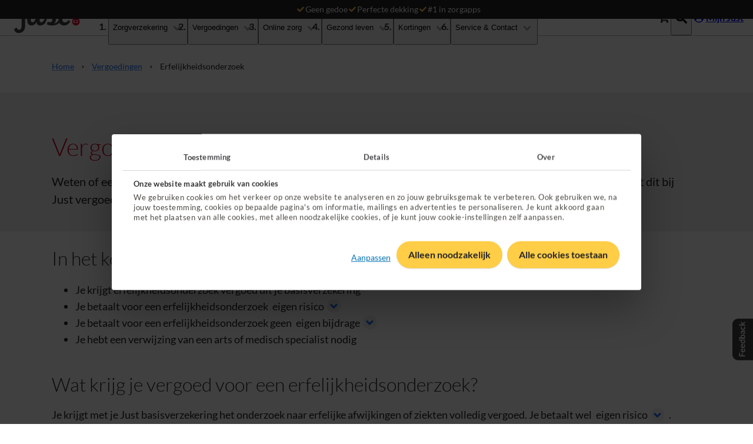

--- FILE ---
content_type: text/html; charset=utf-8
request_url: https://www.just.nl/vergoedingen/erfelijkheidsonderzoek
body_size: 8089
content:

<!DOCTYPE html>
<html class="no-js just" lang="nl-NL">
<head>
    <title>Vergoeding erfelijkheidsonderzoek - Just</title>
    <meta charset="utf-8">
    <meta name="viewport" content="width=device-width,initial-scale=1,shrink-to-fit=no">
    <meta name="description" content="Wil je een erfelijkheidsonderzoek doen? Dit krijg je vergoed uit je basisverzekering Just Basic. Check je vergoeding voor genetisch onderzoek bij Just.">
    <meta name="robots" content="index, follow">
    <meta name="theme-color" content="#000000">
    <link rel="preload" as="font" href="/resources/fe/fonts/Lato-Regular.woff2" type="font/woff2" crossorigin="anonymous">
    <link rel="preload" as="font" href="/resources/fe/fonts/Lato-Bold.woff2" type="font/woff2" crossorigin="anonymous">
    <link rel="preload" as="font" href="/resources/fe/fonts/Lato-Black.woff2" type="font/woff2" crossorigin="anonymous">
    <link rel="preload" as="font" href="/resources/fe/fonts/Lato-Light.woff2" type="font/woff2" crossorigin="anonymous">
    <link rel="shortcut icon" href="/resources/fe/favicon.ico">
        <link rel="canonical" href="https://www.just.nl/vergoedingen/erfelijkheidsonderzoek">
    <link rel="stylesheet" href="/resources/fe/css/style.css?v=ffVmq8QoyLPLZHXj8iCzxPvr8tlT4x0gqoYeCI2I5kw" media="all">
    


    
    
<!-- Google Tag Manager -->
<script>(function(w,d,s,l,i){w[l]=w[l]||[];w[l].push({'gtm.start':
new Date().getTime(),event:'gtm.js'});var f=d.getElementsByTagName(s)[0],
j=d.createElement(s),dl=l!='dataLayer'?'&l='+l:'';j.async=true;j.src=
'https://www.googletagmanager.com/gtm.js?id='+i+dl;f.parentNode.insertBefore(j,f);
})(window,document,'script','dataLayer','GTM-M288ZD6');</script>
<!-- End Google Tag Manager --><!-- Start VWO Async SmartCode -->
<link rel="preconnect" href="https://dev.visualwebsiteoptimizer.com" />
<script type='text/javascript' id='vwoCode'>
window._vwo_code=window._vwo_code || (function() {
var account_id=390058,
version = 1.5,
settings_tolerance=2000,
library_tolerance=2500,
use_existing_jquery=false,
is_spa=1,
hide_element='body',
hide_element_style = 'opacity:0 !important;filter:alpha(opacity=0) !important;background:none !important',
/* DO NOT EDIT BELOW THIS LINE */
f=false,d=document,vwoCodeEl=d.querySelector('#vwoCode'),code={use_existing_jquery:function(){return use_existing_jquery},library_tolerance:function(){return library_tolerance},hide_element_style:function(){return'{'+hide_element_style+'}'},finish:function(){if(!f){f=true;var e=d.getElementById('_vis_opt_path_hides');if(e)e.parentNode.removeChild(e)}},finished:function(){return f},load:function(e){var t=d.createElement('script');t.fetchPriority='high';t.src=e;t.type='text/javascript';t.onerror=function(){_vwo_code.finish()};d.getElementsByTagName('head')[0].appendChild(t)},getVersion:function(){return version},getMatchedCookies:function(e){var t=[];if(document.cookie){t=document.cookie.match(e)||[]}return t},getCombinationCookie:function(){var e=code.getMatchedCookies(/(?:^|;)\s?(_vis_opt_exp_\d+_combi=[^;$]*)/gi);e=e.map(function(e){try{var t=decodeURIComponent(e);if(!/_vis_opt_exp_\d+_combi=(?:\d+,?)+\s*$/.test(t)){return''}return t}catch(e){return''}});var i=[];e.forEach(function(e){var t=e.match(/([\d,]+)/g);t&&i.push(t.join('-'))});return i.join('|')},init:function(){if(d.URL.indexOf('__vwo_disable__')>-1)return;window.settings_timer=setTimeout(function(){_vwo_code.finish()},settings_tolerance);var e=d.createElement('style'),t=hide_element?hide_element+'{'+hide_element_style+'}':'',i=d.getElementsByTagName('head')[0];e.setAttribute('id','_vis_opt_path_hides');vwoCodeEl&&e.setAttribute('nonce',vwoCodeEl.nonce);e.setAttribute('type','text/css');if(e.styleSheet)e.styleSheet.cssText=t;else e.appendChild(d.createTextNode(t));i.appendChild(e);var n=this.getCombinationCookie();this.load('https://dev.visualwebsiteoptimizer.com/j.php?a='+account_id+'&u='+encodeURIComponent(d.URL)+'&f='+ +is_spa+'&vn='+version+(n?'&c='+n:''));return settings_timer}};window._vwo_settings_timer = code.init();return code;}());
</script>
<!-- End VWO Async SmartCode -->
</head>
<body>
    



    <nav aria-label="skiplinks">
        <ul class="c-skip-links">
            <li><a href="#content">Naar de inhoud</a></li>
            <li><a href="#footer">Naar het einde</a></li>
        </ul>
    </nav>
    

    <div class="c-meta-bar" data-module="MetaBar StickyNav" role="region" aria-label="Meta info">
        <ul class="c-meta-bar__list">
            <li class="c-meta-bar__list-item active">
                


<svg focusable="false" class="c-icon c-icon--check " aria-hidden="true">
    <use href="/resources/fe/images/svg.svg#check" xlink:href="/resources/fe/images/svg.svg#check"></use>
</svg>
                Geen gedoe
            </li>
            <li class="c-meta-bar__list-item">
                


<svg focusable="false" class="c-icon c-icon--check " aria-hidden="true">
    <use href="/resources/fe/images/svg.svg#check" xlink:href="/resources/fe/images/svg.svg#check"></use>
</svg>
                Perfecte dekking
            </li>
            <li class="c-meta-bar__list-item">
                


<svg focusable="false" class="c-icon c-icon--check " aria-hidden="true">
    <use href="/resources/fe/images/svg.svg#check" xlink:href="/resources/fe/images/svg.svg#check"></use>
</svg>
                #1 in zorgapps
            </li>
        </ul>
    </div>


<div class="just-navigation__wrapper">
    <header class="just-navigation" data-module="NavigationJust StickyNav HandleSearchJust">
        <div class="just-navigation__inner">
            <button class="just-navigation__menu-burger">


<svg focusable="false" class="c-icon c-icon--menu " aria-hidden="true">
    <use href="/resources/fe/images/svg.svg#menu" xlink:href="/resources/fe/images/svg.svg#menu"></use>
</svg></button>

            <div class="just-navigation__logo">
                <a href="/"><img src="/resources/fe/images/logo.svg" alt="logo" /></a>
            </div>

                <nav class="just-navigation__menu" aria-label="Menu">
                    <ol>
                        <li class="just-navigation__mobile-home">
                            <a class="just-navigation__top-item" href="/"><span>Consument</span></a>
                        </li>

                            <li>
                                    <button id="menuItem_1f6c23" type="button" class="just-navigation__top-item" aria-controls="subNav_1f6c23" aria-expanded="false">
                                        <span>Zorgverzekering</span>
                                        


<svg focusable="false" class="c-icon c-icon--chevron " aria-hidden="true">
    <use href="/resources/fe/images/svg.svg#chevron" xlink:href="/resources/fe/images/svg.svg#chevron"></use>
</svg>
                                    </button>
                                    <div id="subNav_1f6c23" class="just-navigation__submenu" aria-labelledby="menuItem_1f6c23">
                                            <div class="just-navigation__submenu-column">
                                                <ol>
                                                        <li class="">
                                                            <a href="/zorgverzekering" data-testid="menu3_Onze verzekeringen" class="">
                                                                <span>Onze verzekeringen</span>
                                                            </a>
                                                        </li>
                                                        <li class="">
                                                            <a href="/zorgverzekering/basisverzekering-just-basic" data-testid="menu3_Basisverzekering" class="">
                                                                <span>Basisverzekering</span>
                                                            </a>
                                                        </li>
                                                        <li class="">
                                                            <a href="/zorgverzekering/aanvullende-verzekering-just-live" data-testid="menu3_Aanvullende verzekering" class="">
                                                                <span>Aanvullende verzekering</span>
                                                            </a>
                                                        </li>
                                                        <li class="">
                                                            <a href="/zorgverzekering/tandartsverzekering-just-smile" data-testid="menu3_Tandartsverzekering" class="">
                                                                <span>Tandartsverzekering</span>
                                                            </a>
                                                        </li>
                                                        <li class="">
                                                            <a href="/zorgverzekering/zorgverzekering-2026" data-testid="menu3_Je zorgverzekering in 2026" class="">
                                                                <span>Je zorgverzekering in 2026</span>
                                                            </a>
                                                        </li>
                                                        <li class="just-navigation__cta">
                                                            <a href="/zorgverzekering/premie-berekenen" data-testid="menu3_Kies je zorgverzekering" class="c-button c-button--primary c-button--rounded">
                                                                <span>Kies je zorgverzekering</span>
                                                            </a>
                                                        </li>
                                                </ol>
                                            </div>
                                            <div class="just-navigation__submenu-column">
                                                <ol>
                                                        <li class="">
                                                            <a href="/zorgverzekering/buitenland" data-testid="menu3_Zorg in het buitenland" class="">
                                                                <span>Zorg in het buitenland</span>
                                                            </a>
                                                        </li>
                                                        <li class="">
                                                            <a href="/zorgverzekering/studenten-en-jongeren-zorgverzekering" data-testid="menu3_Studentenzorgverzekering" class="">
                                                                <span>Studentenzorgverzekering</span>
                                                            </a>
                                                        </li>
                                                        <li class="">
                                                            <a href="/zorgverzekering/zorgverzekering-18-jaar" data-testid="menu3_Zorgverzekering 18 jaar" class="">
                                                                <span>Zorgverzekering 18 jaar</span>
                                                            </a>
                                                        </li>
                                                        <li class="">
                                                            <a href="/zorgverzekering/wanneer-overstappen" data-testid="menu3_Wanneer overstappen?" class="">
                                                                <span>Wanneer overstappen?</span>
                                                            </a>
                                                        </li>
                                                </ol>
                                            </div>
                                    </div>
                            </li>
                            <li>
                                    <button id="menuItem_ed8e4e" type="button" class="just-navigation__top-item" aria-controls="subNav_ed8e4e" aria-expanded="false">
                                        <span>Vergoedingen</span>
                                        


<svg focusable="false" class="c-icon c-icon--chevron " aria-hidden="true">
    <use href="/resources/fe/images/svg.svg#chevron" xlink:href="/resources/fe/images/svg.svg#chevron"></use>
</svg>
                                    </button>
                                    <div id="subNav_ed8e4e" class="just-navigation__submenu" aria-labelledby="menuItem_ed8e4e">
                                            <div class="just-navigation__submenu-column">
                                                <ol>
                                                        <li class="">
                                                            <a href="/vergoedingen/fysiotherapie" data-testid="menu3_Fysiotherapie" class="">
                                                                <span>Fysiotherapie</span>
                                                            </a>
                                                        </li>
                                                        <li class="">
                                                            <a href="/vergoedingen/tandarts" data-testid="menu3_Tandzorg &amp; mondzorg" class="">
                                                                <span>Tandzorg &amp; mondzorg</span>
                                                            </a>
                                                        </li>
                                                        <li class="">
                                                            <a href="/vergoedingen/buitenland" data-testid="menu3_Buitenland &amp; reizen" class="">
                                                                <span>Buitenland &amp; reizen</span>
                                                            </a>
                                                        </li>
                                                        <li class="">
                                                            <a href="/vergoedingen/psychologische-hulp-ggz" data-testid="menu3_Psycholoog &amp; GGZ" class="">
                                                                <span>Psycholoog &amp; GGZ</span>
                                                            </a>
                                                        </li>
                                                        <li class="just-navigation__cta">
                                                            <a href="/vergoedingen" data-testid="menu3_Bekijk alle vergoedingen" class="c-button c-button--primary c-button--rounded">
                                                                <span>Bekijk alle vergoedingen</span>
                                                            </a>
                                                        </li>
                                                </ol>
                                            </div>
                                            <div class="just-navigation__submenu-column">
                                                <ol>
                                                        <li class="">
                                                            <a href="https://zorgvinder.just.nl/" data-testid="menu3_Zorgverlener zoeken" class="">
                                                                <span>Zorgverlener zoeken</span>
                                                            </a>
                                                        </li>
                                                        <li class="">
                                                            <a href="/zorgverzekering/eigen-risico" data-testid="menu3_Eigen risico" class="">
                                                                <span>Eigen risico</span>
                                                            </a>
                                                        </li>
                                                </ol>
                                            </div>
                                    </div>
                            </li>
                            <li>
                                    <button id="menuItem_dd94d6" type="button" class="just-navigation__top-item" aria-controls="subNav_dd94d6" aria-expanded="false">
                                        <span>Online zorg</span>
                                        


<svg focusable="false" class="c-icon c-icon--chevron " aria-hidden="true">
    <use href="/resources/fe/images/svg.svg#chevron" xlink:href="/resources/fe/images/svg.svg#chevron"></use>
</svg>
                                    </button>
                                    <div id="subNav_dd94d6" class="just-navigation__submenu" aria-labelledby="menuItem_dd94d6">
                                            <div class="just-navigation__submenu-column">
                                                    <span class="title">Apps</span>
                                                <ol>
                                                        <li class="">
                                                            <a href="/apps/app-de-online-coach" data-testid="menu3_App de Coach" class="">
                                                                <span>App de Coach</span>
                                                            </a>
                                                        </li>
                                                        <li class="">
                                                            <a href="/apps/app-de-online-dokter" data-testid="menu3_App de Dokter" class="">
                                                                <span>App de Dokter</span>
                                                            </a>
                                                        </li>
                                                        <li class="">
                                                            <a href="/apps/app-de-online-fysio" data-testid="menu3_App de Fysio" class="">
                                                                <span>App de Fysio</span>
                                                            </a>
                                                        </li>
                                                        <li class="">
                                                            <a href="/apps/skinvision-app" data-testid="menu3_SkinVision huidcheck" class="">
                                                                <span>SkinVision huidcheck</span>
                                                            </a>
                                                        </li>
                                                        <li class="just-navigation__cta">
                                                            <a href="/online-zorg" data-testid="menu3_Alle online zorg" class="c-button c-button--primary c-button--rounded">
                                                                <span>Alle online zorg</span>
                                                            </a>
                                                        </li>
                                                </ol>
                                            </div>
                                            <div class="just-navigation__submenu-column">
                                                    <span class="title">Online zorg</span>
                                                <ol>
                                                        <li class="">
                                                            <a href="/online-zorg/online-apotheek" data-testid="menu3_Online apotheek" class="">
                                                                <span>Online apotheek</span>
                                                            </a>
                                                        </li>
                                                </ol>
                                            </div>
                                    </div>
                            </li>
                            <li>
                                    <button id="menuItem_346dbb" type="button" class="just-navigation__top-item" aria-controls="subNav_346dbb" aria-expanded="false">
                                        <span>Gezond leven</span>
                                        


<svg focusable="false" class="c-icon c-icon--chevron " aria-hidden="true">
    <use href="/resources/fe/images/svg.svg#chevron" xlink:href="/resources/fe/images/svg.svg#chevron"></use>
</svg>
                                    </button>
                                    <div id="subNav_346dbb" class="just-navigation__submenu" aria-labelledby="menuItem_346dbb">
                                            <div class="just-navigation__submenu-column">
                                                <ol>
                                                        <li class="">
                                                            <a href="/just-feel-good/mentaal" data-testid="menu3_Mentale gezondheid" class="">
                                                                <span>Mentale gezondheid</span>
                                                            </a>
                                                        </li>
                                                        <li class="">
                                                            <a href="/just-feel-good/lekker-bewegen" data-testid="menu3_Lekker bewegen" class="">
                                                                <span>Lekker bewegen</span>
                                                            </a>
                                                        </li>
                                                        <li class="">
                                                            <a href="/just-feel-good/reizen" data-testid="menu3_Vakantie &amp; reizen" class="">
                                                                <span>Vakantie &amp; reizen</span>
                                                            </a>
                                                        </li>
                                                        <li class="just-navigation__cta">
                                                            <a href="/just-feel-good" data-testid="menu3_Alles over gezond leven" class="c-button c-button--primary c-button--rounded">
                                                                <span>Alles over gezond leven</span>
                                                            </a>
                                                        </li>
                                                </ol>
                                            </div>
                                    </div>
                            </li>
                            <li>
                                    <button id="menuItem_e9ca36" type="button" class="just-navigation__top-item" aria-controls="subNav_e9ca36" aria-expanded="false">
                                        <span>Kortingen</span>
                                        


<svg focusable="false" class="c-icon c-icon--chevron " aria-hidden="true">
    <use href="/resources/fe/images/svg.svg#chevron" xlink:href="/resources/fe/images/svg.svg#chevron"></use>
</svg>
                                    </button>
                                    <div id="subNav_e9ca36" class="just-navigation__submenu" aria-labelledby="menuItem_e9ca36">
                                            <div class="just-navigation__submenu-column">
                                                <ol>
                                                        <li class="">
                                                            <a href="https://www.just.nl/kortingen-en-extras#anticonceptie" data-testid="menu3_Anticonceptie" class="">
                                                                <span>Anticonceptie</span>
                                                            </a>
                                                        </li>
                                                        <li class="">
                                                            <a href="https://www.just.nl/kortingen-en-extras#gezond-fit" data-testid="menu3_Sport &amp; bewegen" class="">
                                                                <span>Sport &amp; bewegen</span>
                                                            </a>
                                                        </li>
                                                        <li class="">
                                                            <a href="https://www.just.nl/kortingen-en-extras#reizen" data-testid="menu3_Reizen" class="">
                                                                <span>Reizen</span>
                                                            </a>
                                                        </li>
                                                        <li class="">
                                                            <a href="/kortingen-en-extras/brillen-en-lenzen" data-testid="menu3_Brillen en lenzen" class="">
                                                                <span>Brillen en lenzen</span>
                                                            </a>
                                                        </li>
                                                        <li class="just-navigation__cta">
                                                            <a href="/kortingen-en-extras" data-testid="menu3_Check alle kortingen" class="c-button c-button--primary c-button--rounded">
                                                                <span>Check alle kortingen</span>
                                                            </a>
                                                        </li>
                                                </ol>
                                            </div>
                                    </div>
                            </li>
                            <li>
                                    <button id="menuItem_46778f" type="button" class="just-navigation__top-item" aria-controls="subNav_46778f" aria-expanded="false">
                                        <span>Service &amp; Contact</span>
                                        


<svg focusable="false" class="c-icon c-icon--chevron " aria-hidden="true">
    <use href="/resources/fe/images/svg.svg#chevron" xlink:href="/resources/fe/images/svg.svg#chevron"></use>
</svg>
                                    </button>
                                    <div id="subNav_46778f" class="just-navigation__submenu" aria-labelledby="menuItem_46778f">
                                            <div class="just-navigation__submenu-column">
                                                    <span class="title">Direct zelf regelen</span>
                                                <ol>
                                                        <li class="">
                                                            <a href="https://zorgvinder.just.nl/" data-testid="menu3_Zorgverlener vinden" class="">
                                                                <span>Zorgverlener vinden</span>
                                                            </a>
                                                        </li>
                                                        <li class="">
                                                            <a href="/service-en-contact/betalingsregeling-aanvragen" data-testid="menu3_Betalingsregeling aanvragen" class="">
                                                                <span>Betalingsregeling aanvragen</span>
                                                            </a>
                                                        </li>
                                                        <li class="">
                                                            <a href="/service-en-contact/zorgkosten-declareren" data-testid="menu3_Declaratie indienen" class="">
                                                                <span>Declaratie indienen</span>
                                                            </a>
                                                        </li>
                                                        <li class="">
                                                            <a href="/service-en-contact/kijk-welke-zorg-je-vergoed-krijgt" data-testid="menu3_Vergoeding bekijken" class="">
                                                                <span>Vergoeding bekijken</span>
                                                            </a>
                                                        </li>
                                                        <li class="">
                                                            <a href="/service-en-contact/gegevens-wijzigen" data-testid="menu3_Wijziging doorgeven" class="">
                                                                <span>Wijziging doorgeven</span>
                                                            </a>
                                                        </li>
                                                        <li class="">
                                                            <a href="/service-en-contact/wachtlijstbemiddeling" data-testid="menu3_Wachtlijstbemiddeling aanvragen" class="">
                                                                <span>Wachtlijstbemiddeling aanvragen</span>
                                                            </a>
                                                        </li>
                                                        <li class="">
                                                            <a href="/apps/just-app" data-testid="menu3_Medewerker chatten via de Just app" class="">
                                                                <span>Medewerker chatten via de Just app</span>
                                                            </a>
                                                        </li>
                                                        <li class="just-navigation__cta">
                                                            <a href="/service-en-contact" data-testid="menu3_Neem contact op" class="c-button c-button--primary c-button--rounded">
                                                                <span>Neem contact op</span>
                                                            </a>
                                                        </li>
                                                </ol>
                                            </div>
                                    </div>
                            </li>

                            <li class="just-navigation__mobile-mijn-just">
                                <a class="just-navigation__top-item" href="https://mijn.just.nl/">


<svg focusable="false" class="c-icon c-icon--mijnjust " aria-hidden="true">
    <use href="/resources/fe/images/svg.svg#mijnjust" xlink:href="/resources/fe/images/svg.svg#mijnjust"></use>
</svg><span>Mijn Just</span></a>
                            </li>
                    </ol>
                </nav>

            
    <a class="c-button c-button--outlined-inverted shared-header__btn--shopping-cart" href="/zorgverzekering/premie-berekenen">
        <span>
            


<svg focusable="false" class="c-icon c-icon--shopping-cart " aria-hidden="true">
    <use href="/resources/fe/images/svg.svg#shopping-cart" xlink:href="/resources/fe/images/svg.svg#shopping-cart"></use>
</svg>
        </span>
        <span class="t-visuallyhidden" data-module="Shoppingcart" data-options='{"cartUrl": "https://api.just.nl/external/salesfunnel/bff/just/premie","srLabel":"Bereken je premie","apimKey":"2fe1446104f346a1b639a23b89174c68", "checkCart": true}'>
            Bereken je premie
        </span>
    </a>

            
    <div class="just-navigation__search">
        <button data-search-toggle aria-label="Zoeken" role="switch" aria-checked="false" data-module="ToggleButton" data-options='{"triggerName": "searchboxtrigger"}' aria-controls="searchbarJustBox" aria-expanded="false" class="button">
            


<svg focusable="false" class="c-icon c-icon--search " aria-hidden="true">
    <use href="/resources/fe/images/svg.svg#search" xlink:href="/resources/fe/images/svg.svg#search"></use>
</svg>
            


<svg focusable="false" class="c-icon c-icon--close " aria-hidden="true">
    <use href="/resources/fe/images/svg.svg#close" xlink:href="/resources/fe/images/svg.svg#close"></use>
</svg>
        </button>
    </div>
    <dialog class="just-navigation__searchbar shared-header__search-dialog" id="searchbarJustBox">
        <search role="search" class="shared-header__search__wrapper">
            <form action="/zoekresultaten" class="shared-header__search" data-module="HandleSearch" data-suggestions-label="Suggesties" method="get">
                <div class="shared-header__search--input-wrapper">
                    <input aria-label="zoekveld" aria-haspopup="listbox" aria-controls="shared-header__list" aria-autocomplete="list" aria-expanded="false" aria-activedescendant="" role="combobox" autocomplete="off" data-api="/api/search/suggestions" data-testid="shared-header-search-input" id="shared-header-search" type="search">
                </div>
                <button class="shared-header__search-btn-clear shared-header__search-btn-clear--is-hidden" data-testid="shared-header-search-btn-clear" type="reset" tabindex="-1">
                    


<svg focusable="false" class="c-icon c-icon--times-circle " aria-hidden="true">
    <use href="/resources/fe/images/svg.svg#times-circle" xlink:href="/resources/fe/images/svg.svg#times-circle"></use>
</svg>
                </button>
                <div class="shared-header__search-auto-complete shared-header__search-auto-complete--is-hidden">
                </div>
                <button class="shared-header__search-btn-submit" data-testid="shared-header-search-btn-submit" disabled="disabled" type="submit">
                    <span>Zoeken</span>
                </button>
            </form>
        </search>
    </dialog>


                <div class="just-navigation__mijn-just">
                    <a href="https://mijn.just.nl/" target="_self">
                        


<svg focusable="false" class="c-icon c-icon--mijnjust " aria-hidden="true">
    <use href="/resources/fe/images/svg.svg#mijnjust" xlink:href="/resources/fe/images/svg.svg#mijnjust"></use>
</svg>
                        <span>Mijn Just</span>
                    </a>
                </div>
        </div>
    </header>
</div>
<div class="overlay"></div>
    <div class="o-page">
        <main id="content" class="o-container">
            

    <nav class="c-breadcrumbs__nav" aria-label="Kruimelpad">
        <ol class="c-breadcrumbs" itemscope="" itemtype="https://schema.org/BreadcrumbList">
                <li class="c-breadcrumbs__crumb" itemprop="itemListElement" itemscope="" itemtype="https://schema.org/ListItem">
                        <a href="/" class="c-link" itemprop="item">
                            <span class="c-link__text" itemprop="name">Home</span>
                        </a>
                    
                    <meta itemprop="position" content="1">
                </li>
                <li class="c-breadcrumbs__crumb" itemprop="itemListElement" itemscope="" itemtype="https://schema.org/ListItem">



<svg focusable="false" class="c-icon c-icon--chevron " aria-hidden="true">
    <use href="/resources/fe/images/svg.svg#chevron" xlink:href="/resources/fe/images/svg.svg#chevron"></use>
</svg>                        <a href="/vergoedingen" class="c-link" itemprop="item">
                            <span class="c-link__text" itemprop="name">Vergoedingen</span>
                        </a>
                    
                    <meta itemprop="position" content="2">
                </li>
                <li class="c-breadcrumbs__crumb" itemprop="itemListElement" itemscope="" itemtype="https://schema.org/ListItem">



<svg focusable="false" class="c-icon c-icon--chevron " aria-hidden="true">
    <use href="/resources/fe/images/svg.svg#chevron" xlink:href="/resources/fe/images/svg.svg#chevron"></use>
</svg>                        <span itemprop="name">Erfelijkheidsonderzoek</span>
                    
                    <meta itemprop="position" content="3">
                </li>
        </ol>
    </nav>







    <header class="c-entree c-entree--dark">
        <h1>Vergoeding erfelijkheidsonderzoek</h1>
        <div class="c-content" data-module="SetListIcon" data-svg="/resources/fe/images/svg.svg" data-icon="check">
                <p>Weten of een ziekte of afwijking bij jou of je familie aangeboren is? Erfelijkheidsonderzoek geeft duidelijkheid. Je krijgt dit bij Just vergoed. Check je vergoeding voor genetisch onderzoek.</p>
        </div>
    </header>






<div id="" class="c-content c-paragraph ">
        <h2>In het kort</h2>
    <div>
        <ul>
    <li>Je krijgt erfelijkheidsonderzoek vergoed uit je basisverzekering
    </li>
    <li>Je betaalt voor een erfelijkheidsonderzoek <span class="c-whatsthat" data-module="WhatsThat"><button class="c-whatsthat__toggle" type="button" data-explanation-toggle="true" aria-expanded="false" aria-controls="mark-begrip-47322457">eigen risico<span class="c-whatsthat-icon-holder"><svg class="c-icon c-icon--chevron" focusable="false" aria-hidden="true"><use href="/resources/fe/images/svg.svg#chevron" xlink:href="/resources/fe/images/svg.svg#chevron"></use></svg></span></button><span id="mark-begrip-47322457" class="c-whatsthat__explanation" data-explanation-text="true" inert="true">Bedrag dat je zelf betaalt voordat wij je zorg vergoeden. In 2026&nbsp;is je eigen risico € 385&nbsp;per jaar. Je betaalt dit alleen voor zorg uit de basisverzekering. En alleen als je 18 jaar of ouder bent. Heb je gekozen voor een hoger, vrijwillig eigen risico van € 685&nbsp;of € 885? Dan is dat het eigen risico dat je per jaar betaalt.</span></span></li>
    <li>
    Je betaalt voor een erfelijkheidsonderzoek geen <span class="c-whatsthat" data-module="WhatsThat"><button class="c-whatsthat__toggle" type="button" data-explanation-toggle="true" aria-expanded="false" aria-controls="mark-begrip-40085066">eigen bijdrage<span class="c-whatsthat-icon-holder"><svg class="c-icon c-icon--chevron" focusable="false" aria-hidden="true"><use href="/resources/fe/images/svg.svg#chevron" xlink:href="/resources/fe/images/svg.svg#chevron"></use></svg></span></button><span id="mark-begrip-40085066" class="c-whatsthat__explanation" data-explanation-text="true" inert="true">Voor sommige zorg betaal je een wettelijke eigen bijdrage. Je betaalt dan een deel van je zorg, medicijnen of hulpmiddelen zelf.</span></span>
    </li>
    <li>Je hebt een verwijzing van een arts of medisch specialist nodig</li>
</ul>    
    </div>
</div>





<div id="" class="c-content c-paragraph ">
        <h2>Wat krijg je vergoed voor een erfelijkheidsonderzoek?</h2>
    <div>
        <p>Je krijgt met je Just basisverzekering het onderzoek naar erfelijke afwijkingen of ziekten volledig vergoed. Je betaalt wel <span class="c-whatsthat" data-module="WhatsThat"><button class="c-whatsthat__toggle" type="button" data-explanation-toggle="true" aria-expanded="false" aria-controls="mark-begrip-29402130">eigen risico<span class="c-whatsthat-icon-holder"><svg class="c-icon c-icon--chevron" focusable="false" aria-hidden="true"><use href="/resources/fe/images/svg.svg#chevron" xlink:href="/resources/fe/images/svg.svg#chevron"></use></svg></span></button><span id="mark-begrip-29402130" class="c-whatsthat__explanation" data-explanation-text="true" inert="true">Bedrag dat je zelf betaalt voordat wij je zorg vergoeden. In 2026&nbsp;is je eigen risico € 385&nbsp;per jaar. Je betaalt dit alleen voor zorg uit de basisverzekering. En alleen als je 18 jaar of ouder bent. Heb je gekozen voor een hoger, vrijwillig eigen risico van € 685&nbsp;of € 885? Dan is dat het eigen risico dat je per jaar betaalt.</span></span>. Onder dit onderzoek valt:
</p>
<ul>
    <li>Stamboomonderzoek
    </li>
    <li>Chromosoomonderzoek
    </li>
    <li>Biochemische diagnostiek
    </li>
    <li>Ultrageluidonderzoek
    </li>
    <li>DNA-onderzoek
    </li>
</ul>
<p>&nbsp;</p>
<p>Je krijgt ook een vergoeding voor <span class="c-whatsthat" data-module="WhatsThat"><button class="c-whatsthat__toggle" type="button" data-explanation-toggle="true" aria-expanded="false" aria-controls="mark-begrip-61991809">erfelijkheidsadvies<span class="c-whatsthat-icon-holder"><svg class="c-icon c-icon--chevron" focusable="false" aria-hidden="true"><use href="/resources/fe/images/svg.svg#chevron" xlink:href="/resources/fe/images/svg.svg#chevron"></use></svg></span></button><span id="mark-begrip-61991809" class="c-whatsthat__explanation" data-explanation-text="true" inert="true">Bijvoorbeeld bij adviezen over een diagnose van ingezonden bloed- en beenmergpreparaten.</span></span>&nbsp;en voor <span class="c-whatsthat" data-module="WhatsThat"><button class="c-whatsthat__toggle" type="button" data-explanation-toggle="true" aria-expanded="false" aria-controls="mark-begrip-15363155">psychosociale begeleiding<span class="c-whatsthat-icon-holder"><svg class="c-icon c-icon--chevron" focusable="false" aria-hidden="true"><use href="/resources/fe/images/svg.svg#chevron" xlink:href="/resources/fe/images/svg.svg#chevron"></use></svg></span></button><span id="mark-begrip-15363155" class="c-whatsthat__explanation" data-explanation-text="true" inert="true">Denk bijvoorbeeld aan hulp bij sociale of psychologische problemen.</span></span>. Je betaalt voor deze zorg ook eigen risico.</p>    
    </div>
</div>





<div id="" class="c-content c-paragraph ">
        <h2>Wanneer krijg je genetisch onderzoek vergoed?</h2>
    <div>
        <p>Je krijgt een erfelijkheidsonderzoek vergoed als:
</p>
<ul>
    <li>je misschien een erfelijke of aangeboren ziekte hebt. En/of</li>
    <li>
    je kind of familie misschien een ziekte of aangeboren afwijking heeft. En/of</li>
    <li>
    je een test wil op het dragen van een erfelijke ziekte.</li>
    <li> En
    je briefje van je arts hebt met de reden voor een onderzoek.</li>
</ul>    
    </div>
</div>





<div id="" class="c-content c-paragraph ">
        <h2>Waar kan je naartoe voor een genetisch onderzoek?</h2>
    <div>
        <p>Voor een erfelijkheidsonderzoek kan je naar een klinisch geneticus met contract. <a href="https://zorgvinder.just.nl/?Term=Prenataal erfelijkheidsonderzoek" target="_blank" rel="external" class="c-link"><span class="c-link__text">Vind een Klinisch Genetisch Centrum met contract voor erfelijkheidsonderzoek</span></a>.</p>
<p>Ga je naar een genetisch centrum zonder contract? <a href="/service-en-contact/zorg-zonder-contract">Dan krijg je niet alles vergoed</a>.</p>
<p>&nbsp;</p>    
    </div>
</div>




<div class="c-two-columns ">
        <div class="c-two-columns__title-paragraph">
            <div class="c-content c-paragraph">
                <h2>Bekijk ook</h2>
                
            </div>
        </div>
    <div class="c-two-columns__first">
        





<div id="" class="c-content c-paragraph ">
        <h3>Meer vergoedingen</h3>
    <div>
        <ul data-module="SetListIcon" data-svg="/resources/fe/images/svg.svg" data-icon="chevron">
    <li><a href="/vergoedingen/huisarts">Huisarts</a>
    </li>
    <li><a href="/vergoedingen/ziekenhuiszorg">Ziekenhuiszorg</a>
    </li>
    <li><a href="/vergoedingen/psycholoog-ggz">GGZ</a></li>
</ul>    
    </div>
</div>
    </div>
    <div class="c-two-columns__second">
        





<div id="" class="c-content c-paragraph ">
        <h3>Direct naar</h3>
    <div>
        <ul data-module="SetListIcon" data-svg="/resources/fe/images/svg.svg" data-icon="chevron">
    <li><a href="https://zorgvinder.just.nl/" target="_blank" rel="external" class="c-link"><span class="c-link__text">Zorgverlener vinden</span></a></li>
    <li><a href="/zorgverzekering/verzekeringsvoorwaarden">Voorwaarden</a></li>
</ul>    
    </div>
</div>
    </div>
</div>

        </main>
        <footer id="footer" class="c-footer">
            <div class="c-footer__logo">
                <img src="/resources/fe/images/logo.svg" alt="logo">
            </div>
            

    <div class="c-footer__nav">
        <div class="o-container">
            <div class="c-footer__row">
                        <section class="c-footer__nav__section">
                            <h2 class="like-h3">Direct regelen</h2>
                            <ul>
                                    <li class="c-footer__nav__list-item">
                                        <a href="/apps/just-app" target=_self>
                                            Declareren
                                        </a>
                                    </li>
                                    <li class="c-footer__nav__list-item">
                                        <a href="/service-en-contact/gegevens-wijzigen" target=_self>
                                            Wijziging doorgeven
                                        </a>
                                    </li>
                                    <li class="c-footer__nav__list-item">
                                        <a href="/ongeval-melden" target=_self>
                                            Ongeval melden
                                        </a>
                                    </li>
                            </ul>
                        </section>
                        <section class="c-footer__nav__section">
                            <h2 class="like-h3">Over Just</h2>
                            <ul>
                                    <li class="c-footer__nav__list-item">
                                        <a href="/dit-is-just" target=_self>
                                            Dit is Just
                                        </a>
                                    </li>
                                    <li class="c-footer__nav__list-item">
                                        <a href="/service-en-contact" target=_self>
                                            Service &amp; contact
                                        </a>
                                    </li>
                            </ul>
                        </section>
                        <section class="c-footer__nav__section">
                            <h2 class="like-h3">Kleine lettertjes</h2>
                            <ul>
                                    <li class="c-footer__nav__list-item">
                                        <a href="/zorgverzekering/verzekeringsvoorwaarden" target=_self>
                                            Voorwaarden &amp; vergoedingen
                                        </a>
                                    </li>
                                    <li class="c-footer__nav__list-item">
                                        <a href="/toegankelijkheid" target=_self>
                                            Toegankelijkheid
                                        </a>
                                    </li>
                                    <li class="c-footer__nav__list-item">
                                        <a href="/cookies" target=_self>
                                            Cookies
                                        </a>
                                    </li>
                                    <li class="c-footer__nav__list-item">
                                        <a href="/disclaimer" target=_self>
                                            Disclaimer
                                        </a>
                                    </li>
                                    <li class="c-footer__nav__list-item">
                                        <a href="/privacy" target=_self>
                                            Privacy
                                        </a>
                                    </li>
                            </ul>
                        </section>
            </div>
        </div>
    </div>

        </footer>
    </div>
    <script type="module" src="/resources/fe/js/bundle.esm.js?v=VAT6Oo9RqBpRgblqpRZ-NX5CELQGx0omV-5w57VhfE8"></script>
    

<script>
    (function (window, document, dataLayerName, id) {
        (window[dataLayerName] = window[dataLayerName] || []),
            window[dataLayerName].push({
                start: new Date().getTime(),
                event: "stg.start",
            });
        var scripts = document.getElementsByTagName("script")[0],
            tags = document.createElement("script");
        function stgCreateCookie(a, b, c) {
            var d = "";
            if (c) {
                var e = new Date();
                e.setTime(e.getTime() + 24 * c * 60 * 60 * 1e3),
                    (d = "; expires=" + e.toUTCString());
            }
            document.cookie = a + "=" + b + d + "; path=/";
        }
        var isStgDebug =
            (window.location.href.match("stg_debug") ||
                document.cookie.match("stg_debug")) &&
            !window.location.href.match("stg_disable_debug");
        stgCreateCookie("stg_debug", isStgDebug ? 1 : "", isStgDebug ? 14 : -1);
        var qP = [];
        dataLayerName !== "dataLayer" && qP.push("data_layer_name=" + dataLayerName),
            isStgDebug && qP.push("stg_debug");
        var qPString = qP.length > 0 ? "?" + qP.join("&") : "";
        (tags.async = !0),
            (tags.src = "//inzicht.cz.nl/containers/" + id + ".js" + qPString),
            scripts.parentNode.insertBefore(tags, scripts);
        !(function (a, n, i) {
            a[n] = a[n] || {};
            for (var c = 0; c < i.length; c++)
                !(function (i) {
                    (a[n][i] = a[n][i] || {}),
                        (a[n][i].api =
                            a[n][i].api ||
                            function () {
                                var a = [].slice.call(arguments, 0);
                                "string" == typeof a[0] &&
                                    window[dataLayerName].push({
                                        event: n + "." + i + ":" + a[0],
                                        parameters: [].slice.call(arguments, 1),
                                    });
                            });
                })(i[c]);
        })(window, "ppms", ["tm", "cm"]);
    })(
        window,
        document,
        'PiwikdataLayer',
        "606487f8-3c82-4802-94c3-32b5153b9697"
    );

    if ('informeren')
    {
        window['PiwikdataLayer'] = window['PiwikdataLayer'] || [];

        window['PiwikdataLayer'].push({
            "page_type": "informeren"
        });
    }
</script>
<noscript>
    <iframe title="piwik" src="//inzicht.cz.nl/containers//606487f8-3c82-4802-94c3-32b5153b9697/noscript.html" height="0"
            width="0" style="display:none;visibility:hidden"></iframe>
</noscript>

    
<!-- Google Tag Manager (noscript) -->
<noscript><iframe src="https://www.googletagmanager.com/ns.html?id=GTM-M288ZD6"
height="0" width="0" style="display:none;visibility:hidden"></iframe></noscript>
<!-- End Google Tag Manager (noscript) -->
</body>
</html>

--- FILE ---
content_type: text/css
request_url: https://www.just.nl/resources/fe/css/style.css?v=ffVmq8QoyLPLZHXj8iCzxPvr8tlT4x0gqoYeCI2I5kw
body_size: 57730
content:
@charset "UTF-8";:root{--a11y-focus-ring-color:var(--theme-color-tertiary-otter,#216ff3);--a11y-focus-ring-percentage:86%;--triangle-background-color:var(--theme-color-primary-ibis,#fff)}@keyframes rotating{0%{transform:rotate(0deg)}to{transform:rotate(1turn)}}:root{--grid-cols-root:4;--grid-gutter-row-root:16px;--grid-gutter-col-root:16px}:where(html,body) :target{scroll-margin-block-end:var(--space-xxl,44px);scroll-margin-block-start:calc(var(--shared-header-space, 0px) + var(--space-xxl, 44px))}:where(html){-webkit-text-size-adjust:none;-moz-text-size-adjust:none;text-size-adjust:none;overflow-x:clip}:where(body){margin:0;-webkit-font-smoothing:antialiased;-moz-osx-font-smoothing:grayscale;-webkit-overflow-scrolling:touch;overscroll-behavior-block:contain;overscroll-behavior-inline:none;scrollbar-gutter:stable;width:100vi}:where(.-is-mobile-menu-visible) :where(body){overflow-y:hidden}:where(h1,h2,h3,h4,h5,h6,p,blockquote,figure,ol,ul,li,dl,dd,pre){margin:0;padding:0}:where(h1,h2,h3,h4,h5,h6,p,span,a,button,ul,ol):empty{display:none}:where(ul,ol,li,menu){list-style-type:none}::marker{line-height:0}:where(h1,h2,h3,h4,h5,h6,p){font-size:inherit;overflow-wrap:break-word}:where(h1,h2,h3,h4,h5,h6){text-wrap:balance}:where(p,li,figcaption){text-wrap:pretty}:where(strong){font-weight:700}:where(a){color:inherit;text-decoration:none}:where(button,input[type=button],input[type=reset],input[type=submit]){border:0;font:inherit;inline-size:-moz-fit-content;inline-size:fit-content;margin:0;overflow:visible;touch-action:manipulation;-webkit-user-select:none;user-select:none;-webkit-font-smoothing:inherit;-webkit-tap-highlight-color:transparent;background:none;color:inherit;cursor:pointer;letter-spacing:inherit}:where(img,svg,video,canvas,audio,iframe,embed,object){display:block}:where(img,picture,svg,video){block-size:auto;border:0;max-inline-size:100%;vertical-align:middle}:where(img:not([alt],[role=presentation],[aria-hidden=true])){display:none}:where(fieldset,legend){border:0;margin:0;padding:0}:where(input,button,select,textarea){font-family:inherit;font-size:inherit;letter-spacing:inherit}:where(input:is([type=date],[type=tel],[type=number]))::-webkit-inner-spin-button{-webkit-appearance:none;margin:0}:where(input:is([type=date],[type=tel],[type=number])){-webkit-appearance:textfield;appearance:textfield}:where(textarea:not([rows])){min-height:10em}:where(table){border-collapse:collapse}:where(th,td){text-align:start;vertical-align:top}:where(pre){white-space:pre-wrap}:where(summary){cursor:pointer}:where(html:has(cz-sidepanel[open],dialog:modal[open])){overflow:hidden}*,:after,:before{box-sizing:border-box}@font-face{font-family:Lato;font-style:normal;font-weight:400;src:url(../fonts/Lato-Regular.woff2) format("woff2"),url(../fonts/Lato-Regular.woff) format("woff");text-rendering:optimizeLegibility}@font-face{font-family:Lato;font-style:normal;font-weight:300;src:url(../fonts/Lato-Light.woff2) format("woff2"),url(../fonts/Lato-Light.woff) format("woff");text-rendering:optimizeLegibility}@font-face{font-family:Lato;font-style:normal;font-weight:700;src:url(../fonts/Lato-Bold.woff2) format("woff2"),url(../fonts/Lato-Bold.woff) format("woff");text-rendering:optimizeLegibility}@font-face{font-family:Lato;font-style:normal;font-weight:900;src:url(../fonts/Lato-Black.woff2) format("woff2"),url(../fonts/Lato-Black.woff) format("woff");text-rendering:optimizeLegibility}@font-face{font-family:Swanky and Moo Moo;font-style:normal;font-weight:400;src:url(../fonts/swanky-and-moo-moo-v7-latin-regular.woff2) format("woff2"),url(../fonts/swanky-and-moo-moo-v7-latin-regular.woff) format("woff");text-rendering:optimizeLegibility}:root{--font-stack-primary:Lato,Helvetica,Arial,sans-serif;--font-stack-secondary:Lato,Helvetica,Arial,sans-serif}:where(:focus){outline-color:accentcolor;outline-color:var(--a11y-focus-ring-color,-webkit-focus-ring-color)}@supports (background-color:color-mix(in srgb,white,black)){:where(:focus){outline-color:color-mix(in srgb,var(--a11y-focus-ring-color,var(--theme-color-tertiary-otter,#216ff3)) max(var(--a11y-focus-ring-percentage,100%),86%),#0000)}}:where(:focus){outline-offset:2px;outline-style:solid;outline-width:3px}:where(:focus){scroll-margin-block-end:8vh;scroll-margin-block-start:calc(var(--shared-header-space, 0px) + var(--space-xxl, 44px))}:where(:focus:not(:focus-visible),:focus:focus-visible[tabindex="-1"]){outline-style:none}.a11y-focus{outline-color:accentcolor;outline-color:var(--a11y-focus-ring-color,-webkit-focus-ring-color)}@supports (background-color:color-mix(in srgb,white,black)){.a11y-focus{outline-color:color-mix(in srgb,var(--a11y-focus-ring-color,var(--theme-color-tertiary-otter,#216ff3)) max(var(--a11y-focus-ring-percentage,100%),86%),#0000)}}.a11y-focus{outline-offset:2px;outline-style:solid;outline-width:3px}.a11y-focusable:focus{outline-color:accentcolor;outline-color:var(--a11y-focus-ring-color,-webkit-focus-ring-color)}@supports (background-color:color-mix(in srgb,white,black)){.a11y-focusable:focus{outline-color:color-mix(in srgb,var(--a11y-focus-ring-color,var(--theme-color-tertiary-otter,#216ff3)) max(var(--a11y-focus-ring-percentage,100%),86%),#0000)}}.a11y-focusable:focus{outline-offset:2px;outline-style:solid;outline-width:3px}.a11y-focusable:focus:where(:not(:focus-visible)){outline-style:none}.a11y-focusable:focus-visible:where([tabindex="-1"]){outline-style:none}.c-skip-links{left:1em;list-style:none;position:absolute;top:1em}.c-skip-links a{left:-1000em;padding:0 .5em;position:absolute;white-space:nowrap;z-index:999999}.c-skip-links a:focus{background-color:var(--theme-color-primary-bird,#222);border:3px solid var(--theme-color-primary-falcon,#ffcd46);color:var(--theme-color-primary-ibis,#fff);left:0;top:0}:root{--space-xxxxs:0.0625rem;--space-xxxs:0.125rem;--space-xxs:0.25rem;--space-xs:0.375rem;--space-s:0.5rem;--space-m:0.75rem;--space-l:1rem;--space-xl:1.5rem;--space-xxl:2rem;--space-xxxl:3rem;--space-xxxxl:4rem;--space-crop-s:0.5rem;--space-crop-m:0.75rem;--space-crop-l:1rem;--space-crop-xxl:2rem;--space-warp-xxs:0.25rem;--space-warp-s:0.5rem;--space-warp-m:0.75rem;--space-warp-l:1rem;--space-warp-xl:1.5rem;--space-warp-xxl:2rem;--fixed-size-xxxxs:0.0625rem;--fixed-size-xxxs:0.125rem;--fixed-size-xxs:0.25rem;--fixed-size-xs:0.375rem;--fixed-size-s:0.5rem;--fixed-size-sm:0.625rem;--fixed-size-m:0.75rem;--fixed-size-ml:0.875rem;--fixed-size-l:1rem;--fixed-size-hl:1.25rem;--fixed-size-xl:1.5rem;--fixed-size-xxl:2rem;--fixed-size-sxxxl:2.5rem;--fixed-size-xxxl:3rem;--fixed-size-xxxxl:4rem;--fixed-size-xxxxxl:5rem;--default-font-size-xxsmall:0.625rem;--default-font-size-xsmall:0.75rem;--default-font-size-small:0.875rem;--default-font-size-regular:1rem;--default-font-size-medium:1.125rem;--default-font-size-special-medium:1.25rem;--default-font-size-high-medium:1.25rem;--default-font-size-medium-large:1.375rem;--default-font-size-large:1.5rem;--default-font-size-xlarge:1.75rem;--default-font-size-xxlarge:2rem;--default-font-size-xxxlarge:2.25rem;--default-font-size-xxxxlarge:2.5rem;--default-radio-button-size:0.84375rem;--fixed-font-size-xxsmall:0.625rem;--fixed-font-size-xsmall:0.75rem;--fixed-font-size-small:0.875rem;--fixed-font-size-regular:1rem;--fixed-font-size-medium:1.125rem;--fixed-font-size-high-medium:1.25rem;--fixed-font-size-medium-large:1.375rem;--fixed-font-size-large:1.5rem;--fixed-font-size-xlarge:1.75rem;--fixed-font-size-xxlarge:2rem;--fixed-font-size-xxxlarge:2.25rem;--fixed-font-size-xxxxlarge:2.5rem;--bodytext-l-font-size:var(--fixed-font-size-high-medium);--bodytext-l-line-height:1.5555555556;--bodytext-m-font-size:var(--fixed-font-size-medium);--bodytext-m-line-height:1.5;--bodytext-s-font-size:var(--fixed-font-size-regular);--bodytext-s-line-height:1.5714285714;--bodytext-xs-font-size:var(--fixed-font-size-small);--bodytext-xs-line-height:1.5;--bodytext-compact-line-height:1.25;--bodytext-compacter-line-height:1.2222222222;--buttontext-fixed-line-height:1.25;--buttontext-line-height:1.25;--body-font-size:var(--bodytext-m-font-size);--body-line-height:var(--bodytext-m-line-height);--whisper-text-font-size:0.875rem;--whisper-text-line-height:1.5714285714;--caps-text-font-size:0.75rem;--caps-text-line-height:1.5}.whisper-text{font-size:var(--whisper-text-font-size,1rem);font-style:italic;line-height:var(--whisper-text-line-height,1.5)}.caps-text,.whisper-text{color:var(--theme-color-primary-ant,#222)}.caps-text{font-size:var(--caps-text-font-size,.875rem);line-height:var(--caps-text-line-height,1.5714285714);text-transform:uppercase}html{font-size:100%;-webkit-text-size-adjust:100%;-moz-text-size-adjust:100%;text-size-adjust:100%}body{color:var(--theme-color-primary-ant,#222);font-family:var(--body-font-stack);font-size:var(--body-font-size);font-weight:400;line-height:var(--body-line-height)}:root{--headings-font-stack:var(--font-stack-secondary,Lato,Helvetica,Arial,sans-serif);--heading-1-font-size:2rem;--heading-1-line-height:1.25;--heading-1-letter-spacing:$heading-1-small-letter-spacing;--heading-2-font-size:1.625rem;--heading-2-line-height:1.3846153846;--heading-2-letter-spacing:$heading-2-small-letter-spacing;--heading-3-font-size:1.375rem;--heading-3-line-height:1.4545454545;--heading-4-font-size:1.25rem;--heading-4-line-height:1.5;--heading-5-font-size:1.125rem;--heading-5-line-height:1.5555555556;--heading-6-font-size:1rem;--heading-6-line-height:1.5}.c-amount .c-product .c-product__price__amount__cents,.c-footer__attic__cta>h2,.c-product .c-product__header__product-name,.c-product .c-product__header__product-type,.c-product .c-product__price__amount,.c-product__price__amount,.c-teaser__content .c-heading,.c-usps-list--has-four-items .c-usp-item .c-heading,.like-h1,.like-h2,.like-h3,.like-h4,.like-h5,.like-h6,h1,h2,h3,h4,h5,h6{font-family:var(--headings-font-stack);margin-bottom:var(--space-m);text-wrap:balance;text-wrap:pretty}.c-heading--h1,.c-teaser__content .c-heading,.like-h1,h1{color:var(--heading-text-color,var(--theme-color-state-eagle-110,#c70021));font-size:var(--heading-1-font-size,2.625rem);font-weight:300;letter-spacing:var(--heading-1-letter-spacing,-.67);line-height:var(--heading-1-line-height,1.2380952381)}.c-product .c-product__header__product-name,.like-h2,h2{color:var(--heading-text-color,var(--theme-color-primary-bird,#222));font-size:var(--heading-2-font-size,2rem);font-weight:300;letter-spacing:var(--heading-2-letter-spacing,-.67);line-height:var(--heading-2-line-height,1.25)}.c-product :where(.c-content,.c-form) *+.c-product__header__product-name:where(:not(:nth-child(1 of :not(:empty)))),:where(.c-content,.c-form) *+.like-h2:where(:not(:nth-child(1 of :not(:empty)))),:where(.c-content,.c-form) *+h2:where(:not(:nth-child(1 of :not(:empty)))),:where(.c-content,.c-form) .c-product *+.c-product__header__product-name:where(:not(:nth-child(1 of :not(:empty)))){margin-top:var(--space-xxl)}.c-footer__attic__cta>h2,.c-product__price__amount,.like-h3,h3{color:var(--heading-text-color,var(--theme-color-primary-bird,#222));font-size:var(--heading-3-font-size,1.625rem);font-weight:700;line-height:var(--heading-3-line-height,1.3846153846)}:where(.c-content,.c-form) *+.c-product__price__amount:where(:not(:nth-child(1 of :not(:empty)))),:where(.c-content,.c-form) *+.like-h3:where(:not(:nth-child(1 of :not(:empty)))),:where(.c-content,.c-form) *+h3:where(:not(:nth-child(1 of :not(:empty)))),:where(.c-content,.c-form) .c-footer__attic__cta>*+h2:where(:not(:nth-child(1 of :not(:empty)))){margin-top:var(--space-xl)}.c-product .c-product__price__amount,.c-usps-list--has-four-items .c-usp-item .c-heading,.like-h4,h4{color:var(--heading-text-color,var(--theme-color-primary-bird,#222));font-size:var(--heading-4-font-size,1.375rem);font-weight:700;line-height:var(--heading-4-line-height,1.4545454545)}.c-product :where(.c-content,.c-form) *+.c-product__price__amount:where(:not(:nth-child(1 of :not(:empty)))),.c-usps-list--has-four-items .c-usp-item :where(.c-content,.c-form) *+.c-heading:where(:not(:nth-child(1 of :not(:empty)))),:where(.c-content,.c-form) *+.like-h4:where(:not(:nth-child(1 of :not(:empty)))),:where(.c-content,.c-form) *+h4:where(:not(:nth-child(1 of :not(:empty)))),:where(.c-content,.c-form) .c-product *+.c-product__price__amount:where(:not(:nth-child(1 of :not(:empty)))),:where(.c-content,.c-form) .c-usps-list--has-four-items .c-usp-item *+.c-heading:where(:not(:nth-child(1 of :not(:empty)))){margin-top:var(--space-xl)}.like-h5,h5{color:var(--heading-text-color,var(--theme-color-primary-bird,#222));font-size:var(--heading-5-font-size,1.25rem);font-weight:700;line-height:var(--heading-5-line-height,1.5)}.c-amount .c-product .c-product__price__amount__cents,.c-product .c-product__header__product-type,.like-h6,h6{color:var(--heading-text-color,var(--theme-color-primary-bird,#222));font-size:var(--heading-6-font-size,1.125rem);font-weight:700;line-height:var(--heading-6-line-height,1.5555555556)}.c-heading--centered{text-align:center}:root{--body-font-stack:var(--font-stack-primary,Lato,Helvetica,Arial,sans-serif)}.like-p,p{margin:0;padding:0}.line-clamp{display:-webkit-box;-webkit-line-clamp:var(--max-lines-visible,3);-webkit-box-orient:vertical;overflow:hidden}:root{color-scheme:only light;--color-primary-ant:var(--theme-color-primary-ant,#222);--color-primary-bird:var(--theme-color-primary-bird,#222);--color-primary-cat:var(--theme-color-primary-cat,#443f3e);--color-primary-dragon:var(--theme-color-primary-dragon,#facdd4);--color-primary-eagle:var(--theme-color-primary-eagle,#e40429);--color-primary-falcon:var(--theme-color-primary-falcon,#ffcd46);--color-primary-fly:var(--theme-color-primary-falcon,#ffcd46);--color-primary-fox:var(--theme-color-primary-fox,#ffcd46);--color-primary-giraffe:var(--theme-color-primary-giraffe,#ffa300);--color-primary-ibis:var(--theme-color-primary-ibis,#fff);--color-secondary-jaguar:var(--theme-color-secondary-jaguar,#726565);--color-secondary-koala:var(--theme-color-secondary-koala,#726565);--color-secondary-lion:var(--theme-color-secondary-lion,#ad9f9d);--color-secondary-lizard:var(--theme-color-secondary-lion,#ad9f9d);--color-secondary-monkey:var(--theme-color-secondary-monkey,#c6b8b5);--color-secondary-mouse:var(--theme-color-secondary-mouse,#e7e0de);--color-secondary-mule:var(--theme-color-secondary-mule,#f3efee);--color-tertiary-otter:var(--theme-color-tertiary-otter,#216ff3);--color-tertiary-oyster:var(--theme-color-tertiary-oyster,#7aa9f8);--color-tertiary-pelican:var(--theme-color-tertiary-pelican,#018a23);--color-tertiary-penguin:var(--theme-color-tertiary-penguin,#e8f0fd);--color-tertiary-puffin:var(--theme-color-tertiary-puffin,#aed6aa);--color-tertiary-puma:var(--theme-color-tertiary-puma,#f0f9e9);--color-tertiary-racoon:var(--theme-color-tertiary-racoon,#c70021);--color-tertiary-robin:var(--theme-color-tertiary-robin,#fca631);--color-tertiary-rooster:var(--theme-color-tertiary-rooster,#fbf3f0);--color-state-wolf:var(--theme-color-state-wolf,#4c2c92);--color-state-zebra:var(--theme-color-state-zebra,#b7abd3);--color-state-eagle-80:var(--theme-color-state-eagle-80,#e93654);--color-state-eagle-90:var(--theme-color-state-eagle-90,#e71d3e);--color-state-eagle-100:var(--theme-color-state-eagle-100,#e40429);--color-state-eagle-110:var(--theme-color-state-eagle-110,#c70021);--color-state-eagle-120:var(--theme-color-state-eagle-120,#a4011c);--color-state-falcon-80:var(--theme-color-state-falcon-80,#ffd76b);--color-state-falcon-90:var(--theme-color-state-falcon-90,#ffd259);--color-state-falcon-100:var(--theme-color-state-falcon-100,#ffcd46);--color-state-falcon-110:var(--theme-color-state-falcon-110,#fbba00);--color-state-falcon-120:var(--theme-color-state-falcon-120,#fca631);--color-state-fox-80:var(--theme-color-state-fox-80,#ffd76b);--color-state-fox-90:var(--theme-color-state-fox-90,#ffd259);--color-state-fox-100:var(--theme-color-state-fox-100,#ffcd46);--color-state-fox-110:var(--theme-color-state-fox-110,#fbba00);--color-state-fox-120:var(--theme-color-state-fox-120,#fca631);--color-state-otter-80:var(--theme-color-state-otter-80,#4d8cf5);--color-state-otter-90:var(--theme-color-state-otter-90,#377df4);--color-state-otter-100:var(--theme-color-state-otter-100,#216ff3);--color-state-otter-110:var(--theme-color-state-otter-110,#1b5cca);--color-state-otter-120:var(--theme-color-state-otter-120,#2956a3);--color-specific-pdf:#cd113c;--color-specific-doc:#0070b1;--color-specific-xls:#0f7e03;--color-specific-checkmark:#0f7e03}.color-primary-ant{background-color:var(--theme-color-primary-ant,#222);background-color:var(--color-primary-ant,var(--theme-color-primary-ant,#222))}.color-primary-bird{background-color:var(--theme-color-primary-bird,#222);background-color:var(--color-primary-bird,var(--theme-color-primary-bird,#222))}.color-primary-cat{background-color:var(--theme-color-primary-cat,#443f3e);background-color:var(--color-primary-cat,var(--theme-color-primary-cat,#443f3e))}.color-primary-dragon{background-color:var(--theme-color-primary-dragon,#facdd4);background-color:var(--color-primary-dragon,var(--theme-color-primary-dragon,#facdd4))}.color-primary-eagle{background-color:var(--theme-color-primary-eagle,#e40429);background-color:var(--color-primary-eagle,var(--theme-color-primary-eagle,#e40429))}.color-primary-falcon{background-color:var(--theme-color-primary-falcon,#ffcd46);background-color:var(--color-primary-falcon,var(--theme-color-primary-falcon,#ffcd46))}.color-primary-fly{background-color:var(--theme-color-primary-falcon,#ffcd46);background-color:var(--color-primary-fly,var(--theme-color-primary-falcon,#ffcd46))}.color-primary-fox{background-color:var(--theme-color-primary-fox,#ffcd46);background-color:var(--color-primary-fox,var(--theme-color-primary-fox,#ffcd46))}.color-primary-giraffe{background-color:var(--theme-color-primary-giraffe,#ffa300);background-color:var(--color-primary-giraffe,var(--theme-color-primary-giraffe,#ffa300))}.color-primary-ibis{background-color:var(--theme-color-primary-ibis,#fff);background-color:var(--color-primary-ibis,var(--theme-color-primary-ibis,#fff))}.color-secondary-jaguar{background-color:var(--theme-color-secondary-jaguar,#726565);background-color:var(--color-secondary-jaguar,var(--theme-color-secondary-jaguar,#726565))}.color-secondary-koala{background-color:var(--theme-color-secondary-koala,#726565);background-color:var(--color-secondary-koala,var(--theme-color-secondary-koala,#726565))}.color-secondary-lion{background-color:var(--theme-color-secondary-lion,#ad9f9d);background-color:var(--color-secondary-lion,var(--theme-color-secondary-lion,#ad9f9d))}.color-secondary-lizard{background-color:var(--theme-color-secondary-lion,#ad9f9d);background-color:var(--color-secondary-lizard,var(--theme-color-secondary-lion,#ad9f9d))}.color-secondary-monkey{background-color:var(--theme-color-secondary-monkey,#c6b8b5);background-color:var(--color-secondary-monkey,var(--theme-color-secondary-monkey,#c6b8b5))}.color-secondary-mouse{background-color:var(--theme-color-secondary-mouse,#e7e0de);background-color:var(--color-secondary-mouse,var(--theme-color-secondary-mouse,#e7e0de))}.color-secondary-mule{background-color:var(--theme-color-secondary-mule,#f3efee);background-color:var(--color-secondary-mule,var(--theme-color-secondary-mule,#f3efee))}.color-tertiary-otter{background-color:var(--theme-color-tertiary-otter,#216ff3);background-color:var(--color-tertiary-otter,var(--theme-color-tertiary-otter,#216ff3))}.color-tertiary-oyster{background-color:var(--theme-color-tertiary-oyster,#7aa9f8);background-color:var(--color-tertiary-oyster,var(--theme-color-tertiary-oyster,#7aa9f8))}.color-tertiary-penguin{background-color:var(--theme-color-tertiary-penguin,#e8f0fd);background-color:var(--color-tertiary-penguin,var(--theme-color-tertiary-penguin,#e8f0fd))}.color-tertiary-pelican{background-color:var(--theme-color-tertiary-pelican,#018a23);background-color:var(--color-tertiary-pelican,var(--theme-color-tertiary-pelican,#018a23))}.color-tertiary-puffin{background-color:var(--theme-color-tertiary-puffin,#aed6aa);background-color:var(--color-tertiary-puffin,var(--theme-color-tertiary-puffin,#aed6aa))}.color-tertiary-puma{background-color:var(--theme-color-tertiary-puma,#f0f9e9);background-color:var(--color-tertiary-puma,var(--theme-color-tertiary-puma,#f0f9e9))}.color-tertiary-racoon{background-color:var(--theme-color-tertiary-racoon,#c70021);background-color:var(--color-tertiary-racoon,var(--theme-color-tertiary-racoon,#c70021))}.color-tertiary-robin{background-color:var(--theme-color-tertiary-robin,#fca631);background-color:var(--color-tertiary-robin,var(--theme-color-tertiary-robin,#fca631))}.color-tertiary-rooster{background-color:var(--theme-color-tertiary-rooster,#fbf3f0);background-color:var(--color-tertiary-rooster,var(--theme-color-tertiary-rooster,#fbf3f0))}.color-state-wolf{background-color:var(--theme-color-state-wolf,#4c2c92);background-color:var(--color-state-wolf,var(--theme-color-state-wolf,#4c2c92))}.color-state-zebra{background-color:var(--theme-color-state-zebra,#b7abd3);background-color:var(--color-state-zebra,var(--theme-color-state-zebra,#b7abd3))}.color-state-eagle-80{background-color:var(--theme-color-state-eagle-80,#e93654);background-color:var(--color-state-eagle-80,var(--theme-color-state-eagle-80,#e93654))}.color-state-eagle-90{background-color:var(--theme-color-state-eagle-90,#e71d3e);background-color:var(--color-state-eagle-90,var(--theme-color-state-eagle-90,#e71d3e))}.color-state-eagle-100{background-color:var(--theme-color-state-eagle-100,#e40429);background-color:var(--color-state-eagle-100,var(--theme-color-state-eagle-100,#e40429))}.color-state-eagle-110{background-color:var(--theme-color-state-eagle-110,#c70021);background-color:var(--color-state-eagle-110,var(--theme-color-state-eagle-110,#c70021))}.color-state-eagle-120{background-color:var(--theme-color-state-eagle-120,#a4011c);background-color:var(--color-state-eagle-120,var(--theme-color-state-eagle-120,#a4011c))}.color-state-falcon-80{background-color:var(--theme-color-state-falcon-80,#ffd76b);background-color:var(--color-state-falcon-80,var(--theme-color-state-falcon-80,#ffd76b))}.color-state-falcon-90{background-color:var(--theme-color-state-falcon-90,#ffd259);background-color:var(--color-state-falcon-90,var(--theme-color-state-falcon-90,#ffd259))}.color-state-falcon-100{background-color:var(--theme-color-state-falcon-100,#ffcd46);background-color:var(--color-state-falcon-100,var(--theme-color-state-falcon-100,#ffcd46))}.color-state-falcon-110{background-color:var(--theme-color-state-falcon-110,#fbba00);background-color:var(--color-state-falcon-110,var(--theme-color-state-falcon-110,#fbba00))}.color-state-falcon-120{background-color:var(--theme-color-state-falcon-120,#fca631);background-color:var(--color-state-falcon-120,var(--theme-color-state-falcon-120,#fca631))}.color-state-otter-80{background-color:var(--theme-color-state-otter-80,#4d8cf5);background-color:var(--color-state-otter-80,var(--theme-color-state-otter-80,#4d8cf5))}.color-state-otter-90{background-color:var(--theme-color-state-otter-90,#377df4);background-color:var(--color-state-otter-90,var(--theme-color-state-otter-90,#377df4))}.color-state-otter-100{background-color:var(--theme-color-state-otter-100,#216ff3);background-color:var(--color-state-otter-100,var(--theme-color-state-otter-100,#216ff3))}.color-state-otter-110{background-color:var(--theme-color-state-otter-110,#1b5cca);background-color:var(--color-state-otter-110,var(--theme-color-state-otter-110,#1b5cca))}.color-state-otter-120{background-color:var(--theme-color-state-otter-120,#2956a3);background-color:var(--color-state-otter-120,var(--theme-color-state-otter-120,#2956a3))}.color-state-fox-80{background-color:var(--theme-color-state-fox-80,#ffd76b);background-color:var(--color-state-fox-80,var(--theme-color-state-fox-80,#ffd76b))}.color-state-fox-90{background-color:var(--theme-color-state-fox-90,#ffd259);background-color:var(--color-state-fox-90,var(--theme-color-state-fox-90,#ffd259))}.color-state-fox-100{background-color:var(--theme-color-state-fox-100,#ffcd46);background-color:var(--color-state-fox-100,var(--theme-color-state-fox-100,#ffcd46))}.color-state-fox-110{background-color:var(--theme-color-state-fox-110,#fbba00);background-color:var(--color-state-fox-110,var(--theme-color-state-fox-110,#fbba00))}.color-state-fox-120{background-color:var(--theme-color-state-fox-120,#fca631);background-color:var(--color-state-fox-120,var(--theme-color-state-fox-120,#fca631))}.gradient-falcon-eagle{background:linear-gradient(to right,var(--theme-color-primary-falcon,#ffcd46),var(--theme-color-primary-eagle,#e40429))}.gradient-falcon-eagle-start{background-color:var(--theme-color-primary-falcon,#ffcd46);background-color:var(--color-primary-falcon,var(--theme-color-primary-falcon,#ffcd46))}.gradient-falcon-eagle-end{background-color:var(--theme-color-primary-eagle,#e40429);background-color:var(--color-primary-eagle,var(--theme-color-primary-eagle,#e40429))}.gradient-fly-dragon{background:linear-gradient(to right,var(--theme-color-primary-falcon,#ffcd46),var(--theme-color-primary-dragon,#facdd4))}.gradient-fly-dragon-start{background-color:var(--theme-color-primary-falcon,#ffcd46);background-color:var(--color-primary-fly,var(--theme-color-primary-falcon,#ffcd46))}.gradient-fly-dragon-end{background-color:var(--theme-color-primary-dragon,#facdd4);background-color:var(--color-primary-dragon,var(--theme-color-primary-dragon,#facdd4))}iframe{border:0;max-width:100%}.o-background-spread,.o-background-spread--light-theme{--_background-spread-color:var(--background-spread-color,var(--theme-color-secondary-mule,#f3efee));border-image:conic-gradient(var(--_background-spread-color) 0 0) fill 0 //0 50vw}.czdirect .o-background-spread--light-theme{--background-spread-color:var(--theme-color-tertiary-penguin,#e8f0fd)}.o-background-spread--dark-theme{--_background-spread-color:var(--background-spread-color,var(--theme-color-primary-cat,#443f3e));border-image:conic-gradient(var(--_background-spread-color) 0 0) fill 0 //0 50vw}.o-background-spread--gradient-theme{--_background-spread-gradient-color-left:var(--background-spread-gradient-color-left,var(--theme-color-primary-falcon,#ffcd46));--_background-spread-gradient-color-right:var(--background-spread-gradient-color-right,var(--theme-color-primary-dragon,#facdd4));--_background-spread-background:linear-gradient(90deg,var(--_background-spread-gradient-color-left) 0%,var(--_background-spread-gradient-color-right) 100%);border-image:var(--_background-spread-background) fill 1 //0 calc(51vw - 50cqi)}.o-background-spread{--_background-spread-padding-block:var(--background-spread-padding-block,var(--space-xl))}.o-background-spread,.o-background-spread--dark-theme,.o-background-spread--gradient-theme,.o-background-spread--light-theme{padding-block:var(--_background-spread-padding-block)}@property --_media-query-width{syntax:"<length>";inherits:true;initial-value:100vw}:root{--global-container-padding-leftright:var(--fixed-size-l);--global-container-max-width:960px;--media-query-width-range:extra-extra-small;--media-query-width:tan(atan2(var(--_media-query-width),1px))}.o-page{padding-top:var(--shared-header-logo-space,0)}.o-container{--container-padding-leftright:var(--global-container-padding-leftright,var(--fixed-size-l));--container-max-width:var(--global-container-max-width,960px);--container-padding-topbottom:var(--global-container-padding-topbottom,0px);container-type:inline-size;margin:0 auto;overflow-wrap:break-word;padding-block:var(--container-padding-topbottom);width:min(var(--container-max-width),100% - var(--container-padding-leftright) * 2)}.o-container.o-container--no-margin{margin:0}.o-article,.o-container{--grid-cols:var(--grid-cols-root);--grid-gutter-col:var(--grid-gutter-col-root);--grid-gutter-row:var(--grid-gutter-row-root);display:grid;gap:var(--grid-gutter-row) var(--grid-gutter-col);grid-template-columns:repeat(var(--grid-cols),[lane] minmax(0,1fr));--grid-gutter-row:0px;--container-grid-items-span:var(--grid-cols);--container-grid-items-margin-top:var(--space-xxxl);position:relative}.o-article>*,.o-container>*{grid-column:lane 1/span var(--container-grid-items-span)}.o-article>:where(:not(dialog))+:where(:not(.no-margin)),.o-container>:where(:not(dialog))+:where(:not(.no-margin)){margin-top:var(--container-grid-items-margin-top)}.c-button,.c-cluster__overview-link a,.just-navigation__searchbar .shared-header__search button[type=submit],.shared-header__btn-desktop-account{align-items:center;-webkit-appearance:none;appearance:none;box-sizing:border-box;-moz-column-gap:var(--space-xxs);column-gap:var(--space-xxs);cursor:pointer;display:inline-flex;flex-wrap:nowrap;position:relative;text-decoration:none}.c-button>*,.c-cluster__overview-link a>*,.just-navigation__searchbar .shared-header__search button[type=submit]>*,.shared-header__btn-desktop-account>*{flex:0 1 auto;overflow:hidden;text-align:left;text-overflow:clip;text-wrap:balance;vertical-align:initial}.c-button,.c-cluster__overview-link a,.just-navigation__searchbar .shared-header__search button[type=submit],.shared-header__btn-desktop-account{--_button-border:var(--button-border,none);--_button-font-family:var(--button-font-family,Lato,Helvetica,Arial,sans-serif);--_button-line-height:var(--button-line-height,1);--_button-letter-spacing:var(--button-letter-spacing,normal);--_button-min-width:var(--button-min-width,inherit);--_button-border-radius:var(--button-border-radius,50px);--_button-border-color:var(--button-border-color,#0000);--_button-background-color:var(--button-background-color,var(--theme-color-primary-falcon,#ffcd46));--_button-text-color:var(--button-text-color,var(--theme-color-primary-ant,#222));--_button-font-weight:var(--button-font-weight,bold);--_button-font-size:var(--button-font-size,var(--body-font-size));--_button-padding:var(--button-padding,0.9375em 1.25em);--_button-box-shadow:var(--button-box-shadow,0 1px 1px 0 #00000024);background-color:var(--_button-background-color);border:var(--_button-border);border-color:var(--_button-border-color);border-radius:var(--_button-border-radius);box-shadow:var(--_button-box-shadow);color:var(--_button-text-color);font-family:var(--_button-font-family);font-size:var(--_button-font-size);font-weight:var(--_button-font-weight);letter-spacing:var(--_button-letter-spacing);line-height:var(--_button-line-height);min-width:var(--_button-min-width);padding:var(--_button-padding);transition:box-shadow .1s;--icon-base-color:currentColor;--icon-height:var(--default-font-size-medium,20px);--icon-width:var(--default-font-size-medium,20px);-webkit-transform:translateZ(0);--button-border-disabled:none}.c-button:focus,.c-cluster__overview-link a:focus,.just-navigation__searchbar .shared-header__search button[type=submit]:focus,.shared-header__btn-desktop-account:focus{outline-color:accentcolor;outline-color:var(--a11y-focus-ring-color,-webkit-focus-ring-color)}@supports (background-color:color-mix(in srgb,white,black)){.c-button:focus,.c-cluster__overview-link a:focus,.just-navigation__searchbar .shared-header__search button[type=submit]:focus,.shared-header__btn-desktop-account:focus{outline-color:color-mix(in srgb,var(--a11y-focus-ring-color,var(--theme-color-tertiary-otter,#216ff3)) max(var(--a11y-focus-ring-percentage,100%),86%),#0000)}}.c-button:focus,.c-cluster__overview-link a:focus,.just-navigation__searchbar .shared-header__search button[type=submit]:focus,.shared-header__btn-desktop-account:focus{outline-offset:2px;outline-style:solid;outline-width:3px}.c-button:focus:where(:not(:focus-visible)),.c-cluster__overview-link a:focus:where(:not(:focus-visible)),.just-navigation__searchbar .shared-header__search button[type=submit]:focus:where(:not(:focus-visible)),.shared-header__btn-desktop-account:focus:where(:not(:focus-visible)){outline-style:none}.c-button:focus-visible:where([tabindex="-1"]),.c-cluster__overview-link a:focus-visible:where([tabindex="-1"]),.just-navigation__searchbar .shared-header__search button[type=submit]:focus-visible:where([tabindex="-1"]),.shared-header__btn-desktop-account:focus-visible:where([tabindex="-1"]){outline-style:none}.c-button:hover,.c-cluster__overview-link a:hover,.just-navigation__searchbar .shared-header__search button[type=submit]:hover,.shared-header__btn-desktop-account:hover{--_button-background-color:var(--button-background-color-hover);--_button-border-color:var(--button-border-color-hover,var(--button-border-color,#0000));--_button-text-color:var(--button-text-color-hover);--_button-box-shadow:var(--button-box-shadow-hover)}.c-button:focus,.c-cluster__overview-link a:focus,.just-navigation__searchbar .shared-header__search button[type=submit]:focus,.shared-header__btn-desktop-account:focus{--_button-background-color:var(--button-background-color-focus);--_button-box-shadow:var(--button-box-shadow-focus);--_button-border-color:var(--button-border-color-focus,var(--button-border-color,#0000));--_button-text-color:var(--button-text-color-hover)}.c-button:active,.c-cluster__overview-link a:active,.just-navigation__searchbar .shared-header__search button[type=submit]:active,.shared-header__btn-desktop-account:active{--_button-background-color:var(--button-background-color-active);--_button-border-color:var(--button-border-color-active,var(--button-border-color,#0000));--_button-text-color:var(--button-text-color-active);--_button-box-shadow:0 0 0 #0000}.c-button:disabled,.c-cluster__overview-link a:disabled,.just-navigation__searchbar .shared-header__search button[type=submit]:disabled,.shared-header__btn-desktop-account:disabled{pointer-events:none;--_button-box-shadow:none;--_button-border:var(--button-border-disabled);--_button-background-color:var(--button-background-color-disabled);--_button-border-color:var(--button-border-color-disabled);--_button-text-color:var(--button-text-color-disabled);outline-style:none}.c-button.loading,.c-cluster__overview-link .loading a,.c-cluster__overview-link a.loading,.just-navigation__searchbar .shared-header__search .loading button[type=submit],.just-navigation__searchbar .shared-header__search button.loading[type=submit],.loading .c-button,.loading .c-cluster__overview-link a,.loading .just-navigation__searchbar .shared-header__search button[type=submit],.loading .shared-header__btn-desktop-account,.loading.shared-header__btn-desktop-account{pointer-events:none;--_button-background-color:var(--button-background-color-active);--_button-text-color:var(--button-text-color-active);--_button-box-shadow:none}.c-button.loading>span:not(.keep-while-loading),.c-cluster__overview-link .loading a>span:not(.keep-while-loading),.c-cluster__overview-link a.loading>span:not(.keep-while-loading),.just-navigation__searchbar .shared-header__search .loading button[type=submit]>span:not(.keep-while-loading),.just-navigation__searchbar .shared-header__search button.loading[type=submit]>span:not(.keep-while-loading),.loading .c-button>span:not(.keep-while-loading),.loading .c-cluster__overview-link a>span:not(.keep-while-loading),.loading .just-navigation__searchbar .shared-header__search button[type=submit]>span:not(.keep-while-loading),.loading .shared-header__btn-desktop-account>span:not(.keep-while-loading),.loading.shared-header__btn-desktop-account>span:not(.keep-while-loading){color:#0000;opacity:0}.c-cluster__overview-link .o-article>a,.c-cluster__overview-link .o-container>a,.just-navigation__searchbar .shared-header__search .o-article>button[type=submit],.just-navigation__searchbar .shared-header__search .o-container>button[type=submit],.o-article>.c-button,.o-article>.shared-header__btn-desktop-account,.o-container>.c-button,.o-container>.shared-header__btn-desktop-account{margin-right:auto}.c-button--hover{--_button-background-color:var(--button-background-color-hover);--_button-border-color:var(--button-border-color-hover,var(--button-border-color,#0000));--_button-text-color:var(--button-text-color-hover);--_button-box-shadow:var(--button-box-shadow-hover)}.c-button--focus{--_button-background-color:var(--button-background-color-focus);--_button-box-shadow:var(--button-box-shadow-focus);--_button-border-color:var(--button-border-color-focus,var(--button-border-color,#0000));--_button-text-color:var(--button-text-color-hover)}.c-button--active{--_button-background-color:var(--button-background-color-active);--_button-border-color:var(--button-border-color-active,var(--button-border-color,#0000));--_button-text-color:var(--button-text-color-active);--_button-box-shadow:0 0 0 #0000}.c-button--disabled{pointer-events:none;--_button-box-shadow:none;--_button-border:var(--button-border-disabled);--_button-background-color:var(--button-background-color-disabled);--_button-border-color:var(--button-border-color-disabled);--_button-text-color:var(--button-text-color-disabled);outline-style:none}.c-button--small{--_button-padding:0.5em 2em;--_button-font-size:var(--bodytext-s-font-size);--_button-line-height:var(--buttontext-fixed-line-height)}.c-button__description{color:var(--theme-color-secondary-koala,#726565);display:block;font-size:var(--default-font-size-small);font-style:normal;margin-top:var(--space-xs);max-width:calc((1288px + var(--grid-gutter-col))/12*6 - var(--grid-gutter-col))}.c-button__description:empty{display:none}.c-button .c-icon,.c-cluster__overview-link a .c-icon,.just-navigation__searchbar .shared-header__search button[type=submit] .c-icon,.shared-header__btn-desktop-account .c-icon{flex:0 0 var(--default-font-size-medium,20px)}.c-button:where(:has(>.c-icon:first-child:not(.c-icon--loader))),.c-cluster__overview-link a:where(:has(>.c-icon:first-child:not(.c-icon--loader))),.just-navigation__searchbar .shared-header__search button[type=submit]:where(:has(>.c-icon:first-child:not(.c-icon--loader))),.shared-header__btn-desktop-account:where(:has(>.c-icon:first-child:not(.c-icon--loader))){padding-left:var(--space-m)}.c-button:where(:has(>.c-icon:last-child:not(.c-icon--loader))),.c-cluster__overview-link a:where(:has(>.c-icon:last-child:not(.c-icon--loader))),.just-navigation__searchbar .shared-header__search button[type=submit]:where(:has(>.c-icon:last-child:not(.c-icon--loader))),.shared-header__btn-desktop-account:where(:has(>.c-icon:last-child:not(.c-icon--loader))){padding-right:var(--space-m)}.c-button,.c-button--primary,.c-call-to-action--low-emphasis .c-button,.c-call-to-action--low-emphasis .c-cluster__overview-link a,.c-call-to-action--low-emphasis .shared-header__btn-desktop-account,.c-cluster__overview-link .c-call-to-action--low-emphasis a,.c-cluster__overview-link .c-teaser__content a,.c-cluster__overview-link a,.c-main-banner__cta-button,.c-product__footer__button,.c-product__footer__button--inverted,.c-teaser__content .c-button,.c-teaser__content .c-cluster__overview-link a,.c-teaser__content .shared-header__btn-desktop-account,.just-navigation__searchbar .shared-header__search button[type=submit],.shared-header__btn-desktop-account{--button-padding:0.9375em 1.25em;--button-background-color:var(--theme-color-primary-falcon,#ffcd46);--button-text-color:var(--theme-color-primary-ant,#222);--button-border:none;--button-border-color:none;--button-border-radius:50px;--button-box-shadow:0 1px 1px 0 #00000024;--button-font-weight:bold;--button-background-color-focus:var(--theme-color-primary-falcon,#ffcd46);--button-box-shadow-focus:0 2px 2px 0 #00000024;--button-background-color-hover:var(--theme-color-state-falcon-110,#fbba00);--button-text-color-hover:var(--theme-color-primary-ant,#222);--button-box-shadow-hover:0 2px 2px 0 #00000024;--button-background-color-active:var(--theme-color-state-falcon-120,#fca631);--button-text-color-active:var(--theme-color-primary-ant,#222);--button-background-color-disabled:var(--theme-color-secondary-mouse,#e7e0de);--button-border-color-disabled:none;--button-text-color-disabled:var(--theme-color-secondary-lion,#ad9f9d)}.c-button--primary-inverted{--button-padding:calc(0.9375em - 1px) 1.25em;--button-background-color:var(--theme-color-primary-ibis,#fff);--button-text-color:var(--theme-color-primary-falcon,#ffcd46);--button-border:1px solid;--button-border-color:none;--button-border-radius:50px;--button-box-shadow:0 1px 1px 0 #00000024;--button-font-weight:bold;--button-background-color-focus:var(--theme-color-primary-ibis,#fff);--button-box-shadow-focus:0 2px 2px 0 #00000024;--button-background-color-hover:var(--theme-color-secondary-mule,#f3efee);--button-text-color-hover:var(--theme-color-primary-falcon,#ffcd46);--button-box-shadow-hover:0 2px 2px 0 #00000024;--button-background-color-active:var(--theme-color-secondary-lion,#ad9f9d);--button-text-color-active:var(--theme-color-primary-falcon,#ffcd46);--button-background-color-disabled:var(--theme-color-secondary-mouse,#e7e0de);--button-border-color-disabled:none;--button-text-color-disabled:var(--theme-color-secondary-lion,#ad9f9d);--a11y-focus-ring-color:var(--theme-color-primary-ibis,#fff);--a11y-focus-ring-percentage:100%}.c-button--secondary,.c-call-to-action--medium-emphasis .c-button,.c-call-to-action--medium-emphasis .c-cluster__overview-link a,.c-call-to-action--medium-emphasis .just-navigation__searchbar .shared-header__search button[type=submit],.c-call-to-action--medium-emphasis .shared-header__btn-desktop-account,.c-call-to-action__button,.c-cluster__overview-link .c-call-to-action--medium-emphasis a,.c-cluster__overview-link .c-teaser--high-emphasis a,.c-main-banner__text-area--alt .c-main-banner__cta-button,.c-product--additional .c-product__footer__button,.c-teaser--high-emphasis .c-button,.c-teaser--high-emphasis .c-cluster__overview-link a,.c-teaser--high-emphasis .just-navigation__searchbar .shared-header__search button[type=submit],.c-teaser--high-emphasis .shared-header__btn-desktop-account,.just-navigation__searchbar .shared-header__search .c-call-to-action--medium-emphasis button[type=submit],.just-navigation__searchbar .shared-header__search .c-teaser--high-emphasis button[type=submit],.shared-header__btn-desktop-account{--button-padding:0.9375em 1.25em;--button-background-color:var(--theme-color-primary-cat,#443f3e);--button-text-color:var(--theme-color-primary-ibis,#fff);--button-border:none;--button-border-color:none;--button-border-radius:50px;--button-box-shadow:0 1px 1px 0 #00000024;--button-font-weight:bold;--button-background-color-focus:#000;--button-box-shadow-focus:0 2px 2px 0 #00000024;--button-background-color-hover:var(--theme-color-primary-ant,#222);--button-text-color-hover:var(--theme-color-primary-ibis,#fff);--button-box-shadow-hover:0 2px 2px 0 #00000024;--button-background-color-active:#000;--button-text-color-active:var(--theme-color-primary-ibis,#fff);--button-background-color-disabled:var(--theme-color-secondary-mouse,#e7e0de);--button-border-color-disabled:var(--theme-color-primary-falcon,#ffcd46);--button-text-color-disabled:var(--theme-color-secondary-lion,#ad9f9d)}.c-button--secondary-inverted,.c-product--additional .c-product__footer__button--inverted{--button-padding:calc(0.9375em - 1px) 1.25em;--button-background-color:var(--theme-color-primary-ibis,#fff);--button-text-color:var(--theme-color-state-falcon-110,#fbba00);--button-border:1px solid;--button-border-color:none;--button-border-radius:50px;--button-box-shadow:0 1px 1px 0 #00000024;--button-font-weight:bold;--button-background-color-focus:var(--theme-color-primary-ibis,#fff);--button-box-shadow-focus:0 2px 2px 0 #00000024;--button-background-color-hover:var(--theme-color-secondary-mule,#f3efee);--button-text-color-hover:var(--theme-color-state-falcon-110,#fbba00);--button-box-shadow-hover:0 2px 2px 0 #00000024;--button-background-color-active:var(--theme-color-secondary-lion,#ad9f9d);--button-text-color-active:var(--theme-color-state-falcon-110,#fbba00);--button-background-color-disabled:var(--theme-color-secondary-mouse,#e7e0de);--button-border-color-disabled:var(--theme-color-primary-falcon,#ffcd46);--button-text-color-disabled:var(--theme-color-secondary-lion,#ad9f9d);--a11y-focus-ring-color:var(--theme-color-primary-ibis,#fff);--a11y-focus-ring-percentage:100%}.c-button--tertiary{--button-padding:0.9375em 1.25em;--button-background-color:var(--theme-color-primary-cat,#443f3e);--button-text-color:var(--theme-color-primary-ibis,#fff);--button-border:none;--button-border-color:none;--button-border-radius:50px;--button-box-shadow:0 1px 1px 0 #00000024;--button-font-weight:bold;--button-background-color-focus:#000;--button-box-shadow-focus:0 2px 2px 0 #00000024;--button-background-color-hover:var(--theme-color-primary-ant,#222);--button-text-color-hover:var(--theme-color-primary-ibis,#fff);--button-box-shadow-hover:0 2px 2px 0 #00000024;--button-background-color-active:#000;--button-text-color-active:var(--theme-color-primary-ibis,#fff);--button-background-color-disabled:var(--theme-color-secondary-mouse,#e7e0de);--button-border-color-disabled:none;--button-text-color-disabled:var(--theme-color-secondary-lion,#ad9f9d)}.c-button--tertiary-inverted{--button-padding:calc(0.9375em - 1px) 1.25em;--button-background-color:var(--theme-color-primary-ibis,#fff);--button-text-color:var(--theme-color-primary-cat,#443f3e);--button-border:1px solid;--button-border-color:none;--button-border-radius:50px;--button-box-shadow:0 1px 1px 0 #00000024;--button-font-weight:bold;--button-background-color-focus:var(--theme-color-primary-ibis,#fff);--button-box-shadow-focus:0 2px 2px 0 #00000024;--button-background-color-hover:var(--theme-color-secondary-mule,#f3efee);--button-text-color-hover:var(--theme-color-primary-cat,#443f3e);--button-box-shadow-hover:0 2px 2px 0 #00000024;--button-background-color-active:var(--theme-color-secondary-lion,#ad9f9d);--button-text-color-active:var(--theme-color-primary-cat,#443f3e);--button-background-color-disabled:var(--theme-color-secondary-mouse,#e7e0de);--button-border-color-disabled:none;--button-text-color-disabled:var(--theme-color-secondary-lion,#ad9f9d);--a11y-focus-ring-color:var(--theme-color-primary-ibis,#fff);--a11y-focus-ring-percentage:100%}.c-button--outlined,.c-cluster__overview-link a,.shared-header__nav-buttons .shared-header__btn--shopping-cart{--button-padding:calc(0.9375em - 1px) 1.25em;--button-background-color:var(--theme-color-primary-ibis,#fff);--button-text-color:var(--theme-color-primary-ant,#222);--button-border:1px solid;--button-border-color:var(--theme-color-secondary-koala,#726565);--button-border-radius:50px;--button-box-shadow:0 1px 1px 0 #00000024;--button-font-weight:bold;--button-background-color-focus:var(--theme-color-state-falcon-80,#ffd76b);--button-box-shadow-focus:0 2px 2px 0 #00000024;--button-background-color-hover:var(--theme-color-state-falcon-80,#ffd76b);--button-text-color-hover:var(--theme-color-primary-ant,#222);--button-box-shadow-hover:0 2px 2px 0 #00000024;--button-background-color-active:var(--theme-color-state-falcon-100,#ffcd46);--button-text-color-active:var(--theme-color-primary-ant,#222);--button-background-color-disabled:var(--theme-color-primary-ibis,#fff);--button-border-color-disabled:var(--theme-color-secondary-monkey,#c6b8b5);--button-text-color-disabled:var(--theme-color-secondary-lion,#ad9f9d)}.c-button--outlined-inverted{--button-padding:calc(0.9375em - 1px) 1.25em;--button-background-color:#0000;--button-text-color:var(--theme-color-primary-ibis,#fff);--button-border:1px solid;--button-border-color:#fffc;--button-border-radius:50px;--button-box-shadow:0 1px 1px 0 #00000024;--button-font-weight:bold;--button-background-color-focus:#0000003d;--button-box-shadow-focus:0 2px 2px 0 #00000024;--button-background-color-hover:#0000001f;--button-text-color-hover:var(--theme-color-primary-ibis,#fff);--button-box-shadow-hover:0 2px 2px 0 #00000024;--button-background-color-active:#0000002e;--button-text-color-active:var(--theme-color-primary-ibis,#fff);--button-background-color-disabled:var(--theme-color-primary-ibis,#fff);--button-border-color-disabled:var(--theme-color-secondary-monkey,#c6b8b5);--button-text-color-disabled:var(--theme-color-secondary-lion,#ad9f9d);--a11y-focus-ring-color:var(--theme-color-primary-ibis,#fff);--a11y-focus-ring-percentage:100%}.c-button--text{--button-padding:0;--button-background-color:#0000;--button-text-color:var(--theme-color-primary-cat,#443f3e);--button-border:none;--button-border-color:#0000;--button-border-color-hover:var(--theme-color-primary-bird,#222);--button-border-color-focus:var(--theme-color-primary-bird,#222);--button-border-color-active:var(--theme-color-primary-bird,#222);--button-border-radius:0;--button-box-shadow:none;--button-font-weight:bold;--button-background-color-focus:#0000;--button-box-shadow-focus:0 0 #0000;--button-background-color-hover:#0000;--button-text-color-hover:var(--theme-color-primary-bird,#222);--button-box-shadow-hover:0 0 #0000;--button-background-color-active:#0000;--button-text-color-active:var(--theme-color-primary-bird,#222);--button-background-color-disabled:#0000;--button-border-color-disabled:#0000;--button-text-color-disabled:var(--theme-color-secondary-lion,#ad9f9d);--button-line-height:var(--body-line-height)}.c-button--text,.c-button--text-inverted{text-decoration-color:var(--_button-border-color);text-decoration-line:underline;text-decoration-style:solid;text-decoration-thickness:1px;text-underline-offset:var(--fixed-size-xs)}.c-button--text-inverted{--button-padding:0;--button-background-color:#0000;--button-text-color:var(--theme-color-primary-ibis,#fff);--button-border:none;--button-border-color:#0000;--button-border-color-hover:var(--theme-color-primary-ibis,#fff);--button-border-color-focus:var(--theme-color-primary-ibis,#fff);--button-border-color-active:var(--theme-color-primary-ibis,#fff);--button-border-radius:0;--button-box-shadow:0 0 #0000;--button-font-weight:bold;--button-background-color-focus:#0000;--button-box-shadow-focus:0 0 #0000;--button-background-color-hover:#0000;--button-text-color-hover:var(--theme-color-primary-ibis,#fff);--button-box-shadow-hover:0 0 #0000;--button-background-color-active:#0000;--button-text-color-active:var(--theme-color-primary-ibis,#fff);--button-background-color-disabled:#0000;--button-border-color-disabled:#0000;--button-text-color-disabled:var(--theme-color-secondary-lion,#ad9f9d);--a11y-focus-ring-color:var(--theme-color-primary-ibis,#fff);--a11y-focus-ring-percentage:100%;--button-line-height:var(--body-line-height)}.c-button--disabled.shared-header__btn-desktop-account,.c-button.c-button--disabled,.c-button.c-button--disabled:active,.c-button.c-button--disabled:focus,.c-button.c-button--disabled:hover,.c-cluster__overview-link a.c-button--disabled,.just-navigation__searchbar .shared-header__search button.c-button--disabled[type=submit]{--_button-background-color:var(--button-background-color-disabled);--_button-border:var(--button-border-disabled);--_button-border-color:var(--button-border-color-disabled);--_button-text-color:var(--button-text-color-disabled);--_button-box-shadow:none;outline-style:none}.c-button--flat,.c-button--flat:active,.c-button--flat:focus,.c-button--flat:hover,.c-conversation__form__button,.c-search-form__querybox__button{box-shadow:none}.c-button--flat:active:focus,.c-button--flat:focus,.c-button--flat:focus:focus,.c-button--flat:hover:focus,.c-conversation__form__button:focus,.c-search-form__querybox__button:focus{outline-color:accentcolor;outline-color:var(--a11y-focus-ring-color,-webkit-focus-ring-color)}@supports (background-color:color-mix(in srgb,white,black)){.c-button--flat:active:focus,.c-button--flat:focus,.c-button--flat:focus:focus,.c-button--flat:hover:focus,.c-conversation__form__button:focus,.c-search-form__querybox__button:focus{outline-color:color-mix(in srgb,var(--a11y-focus-ring-color,var(--theme-color-tertiary-otter,#216ff3)) max(var(--a11y-focus-ring-percentage,100%),86%),#0000)}}.c-button--flat:active:focus,.c-button--flat:focus,.c-button--flat:focus:focus,.c-button--flat:hover:focus,.c-conversation__form__button:focus,.c-search-form__querybox__button:focus{outline-offset:2px;outline-style:solid;outline-width:3px}.c-button--flat:active:focus:where(:not(:focus-visible)),.c-button--flat:focus:focus:where(:not(:focus-visible)),.c-button--flat:focus:where(:not(:focus-visible)),.c-button--flat:hover:focus:where(:not(:focus-visible)),.c-conversation__form__button:focus:where(:not(:focus-visible)),.c-search-form__querybox__button:focus:where(:not(:focus-visible)){outline-style:none}.c-button--flat:active:focus-visible:where([tabindex="-1"]),.c-button--flat:focus-visible:where([tabindex="-1"]),.c-button--flat:focus:focus-visible:where([tabindex="-1"]),.c-button--flat:hover:focus-visible:where([tabindex="-1"]),.c-conversation__form__button:focus-visible:where([tabindex="-1"]),.c-search-form__querybox__button:focus-visible:where([tabindex="-1"]){outline-style:none}.c-button--wide{display:block;text-align:center;width:100%}.c-button--rounded{border-radius:50px;min-width:calc((100% + var(--grid-gutter-col))/12*4 - var(--grid-gutter-col))}.c-button--responsive{display:block;text-align:center;width:100%}@layer reset{:where(button,input[type=button],input[type=reset],input[type=submit]){border:0;font:inherit;inline-size:-moz-fit-content;inline-size:fit-content;margin:0;overflow:visible;touch-action:manipulation;-webkit-user-select:none;user-select:none;-webkit-font-smoothing:inherit;-webkit-tap-highlight-color:transparent;background:none;color:currentColor;cursor:pointer;letter-spacing:inherit}}@layer components{@layer base{:where(.c-btn,button:not([class]),input[type=button]:not([class]),input[type=reset]:not([class]),input[type=submit]:not([class])){align-items:center;-webkit-appearance:none;appearance:none;box-sizing:border-box;cursor:pointer;display:inline-flex;flex-wrap:nowrap;position:relative;text-decoration:none}:where(.c-btn,button:not([class]),input[type=button]:not([class]),input[type=reset]:not([class]),input[type=submit]:not([class]))>*{flex:0 1 auto;overflow:hidden;text-align:left;text-overflow:clip;text-wrap:balance;vertical-align:initial}}@layer properties{:where(.c-btn,button:not([class]),input[type=button]:not([class]),input[type=reset]:not([class]),input[type=submit]:not([class])){--_btn-border:var(--btn-border,2px solid #0000);--_btn-font-family:var(--btn-font-family,var(--body-font-stack,system-ui,sans-serif));--_btn-line-height:var(--btn-line-height,1.5);--_btn-letter-spacing:var(--btn-letter-spacing,1);--_btn-min-width:var(--btn-min-width,min-content);--_btn-border-radius:var(--btn-border-radius,6px);--_btn-border-color:var(--btn-border-color,#0000);--_btn-background-color:var(--btn-background-color,#b22222);--_btn-text-color:var(--btn-text-color,#fff);--_btn-font-weight:var(--btn-font-weight,bold);--_btn-font-size:var(--btn-font-size,1rem);--_btn-padding:var(--btn-padding,var(--space-s,0.5rem) var(--space-m,1rem));--_btn-box-shadow:inset 0 0 0 var(--btn-border-width,2px) var(--btn-border-color,#0000);--_btn-text-shadow:var(--btn-text-shadow,none)}}@layer styles{:where(.c-btn,button:not([class]),input[type=button]:not([class]),input[type=reset]:not([class]),input[type=submit]:not([class])){background-color:revert-layer!important;border:revert-layer!important;border-color:revert-layer!important;border-radius:revert-layer!important;box-shadow:revert-layer!important;color:revert-layer!important;font-family:revert-layer!important;font-size:revert-layer!important;font-weight:revert-layer!important;letter-spacing:revert-layer!important;line-height:revert-layer!important;min-width:revert-layer!important;padding:revert-layer!important;text-shadow:revert-layer!important}@layer{:where(.c-btn,button:not([class]),input[type=button]:not([class]),input[type=reset]:not([class]),input[type=submit]:not([class])){background-color:var(--_btn-background-color);border:#0000;border-radius:var(--_btn-border-radius);box-shadow:var(--_btn-box-shadow);color:var(--_btn-text-color);font-family:var(--_btn-font-family);font-size:var(--_btn-font-size);font-weight:var(--_btn-font-weight);letter-spacing:var(--_btn-letter-spacing);line-height:var(--_btn-line-height);min-width:var(--_btn-min-width);padding:var(--_btn-padding);text-shadow:var(--_btn-text-shadow);-webkit-transform:translateZ(0)}}}@layer modifiers{:where(.c-btn,button:not([class]),input[type=button]:not([class]),input[type=reset]:not([class]),input[type=submit]:not([class])),:where(.c-btn,button:not([class]),input[type=button]:not([class]),input[type=reset]:not([class]),input[type=submit]:not([class])):where(.c-btn--primary,[data-type=primary]){--btn-background-color:var(--color-state-fox-100);--btn-background-color-hover:var(--color-state-fox-110);--btn-background-color-active:var(--color-state-fox-120);--btn-text-color:var(--color-primary-ibis);--btn-text-color-hover:var(--color-primary-ibis);--btn-text-color-active:var(--color-primary-ibis)}:where(.c-btn,button:not([class]),input[type=button]:not([class]),input[type=reset]:not([class]),input[type=submit]:not([class])):where(.c-btn--secondary,[data-type=secondary]){--btn-background-color:var(--color-primary-ibis);--btn-background-color-hover:var(--color-secondary-mule);--btn-background-color-active:var(--color-secondary-mouse);--btn-border-color:var(--color-state-fox-100);--btn-border-color-hover:var(--color-state-fox-110);--btn-border-color-active:var(--color-state-fox-120);--btn-text-color:var(--color-state-fox-100);--btn-text-color-hover:var(--color-state-fox-110);--btn-text-color-active:var(--color-state-fox-120)}:where(.c-btn,button:not([class]),input[type=button]:not([class]),input[type=reset]:not([class]),input[type=submit]:not([class])):where(.c-btn--tertiary,[data-type=tertiary]){--btn-background-color:var(--color-primary-ibis);--btn-background-color-hover:var(--color-secondary-mule);--btn-background-color-active:var(--color-secondary-mouse);--btn-text-color:var(--color-state-fox-100);--btn-text-color-hover:var(--color-state-fox-110);--btn-text-color-active:var(--color-state-fox-120)}:where(.c-btn,button:not([class]),input[type=button]:not([class]),input[type=reset]:not([class]),input[type=submit]:not([class])):where(.c-btn--primary-inverse,[data-type=primary-inverse]){--btn-background-color:var(--color-primary-ibis);--btn-background-color-hover:var(--color-primary-ibis);--btn-background-color-active:var(--color-primary-ibis);--btn-text-color:var(--color-state-fox-100);--btn-text-color-hover:var(--color-state-fox-110);--btn-text-color-active:var(--color-state-fox-120)}.loading :where(.c-btn,button:not([class]),input[type=button]:not([class]),input[type=reset]:not([class]),input[type=submit]:not([class])),:where(.c-btn,button:not([class]),input[type=button]:not([class]),input[type=reset]:not([class]),input[type=submit]:not([class])).loading{pointer-events:none;--_button-background-color:var(--button-background-color-active);--_button-text-color:var(--button-text-color-active);--_button-box-shadow:none}.loading :where(.c-btn,button:not([class]),input[type=button]:not([class]),input[type=reset]:not([class]),input[type=submit]:not([class]))>span:not(.keep-while-loading),:where(.c-btn,button:not([class]),input[type=button]:not([class]),input[type=reset]:not([class]),input[type=submit]:not([class])).loading>span:not(.keep-while-loading){color:#0000;opacity:0}:where(.c-btn,button:not([class]),input[type=button]:not([class]),input[type=reset]:not([class]),input[type=submit]:not([class])) :where(.c-icon){flex:0 0 var(--default-font-size-medium,20px)}}@layer states{:where(.c-btn,button:not([class]),input[type=button]:not([class]),input[type=reset]:not([class]),input[type=submit]:not([class])):where(:hover,:focus-visible){--btn-background-color:var(--btn-background-color-hover);--btn-border-color:var(--btn-border-color-hover);--btn-text-color:var(--btn-text-color-hover)}:where(.c-btn,button:not([class]),input[type=button]:not([class]),input[type=reset]:not([class]),input[type=submit]:not([class])):where(:active,[aria-pressed=true]){--btn-background-color:var(--btn-background-color-active);--btn-border-color:var(--btn-border-color-active);--btn-text-color:var(--btn-text-color-active)}:where(.c-btn,button:not([class]),input[type=button]:not([class]),input[type=reset]:not([class]),input[type=submit]:not([class])):where(:disabled){pointer-events:none;--btn-box-shadow:none;--btn-border:var(--button-border-color-disabled);--btn-background-color:var(--button-background-color-disabled);--btn-border-color:var(--button-border-color-disabled);--btn-text-color:var(--button-text-color-disabled);outline-style:none}}}.c-circle{aspect-ratio:1;border-radius:50%;display:flex;place-content:center;place-items:center}.c-circle--has-background{--_circle-background-color:var(--circle-background-color,var(--color-secondary-mouse,var(--theme-color-secondary-mouse,#e7e0de)));--_circle-icon-color:var(--circle-icon-color,var(--color-secondary-jaguar,var(--theme-color-secondary-jaguar,#726565)));background-color:var(--_circle-background-color)}.c-circle--has-background>.c-icon{fill:var(--_circle-icon-color)}.c-circular-icon{--_circular-icon-background-color:var(--circular-icon-background-color,var(--theme-color-secondary-mouse,#e7e0de));--_circular-icon-icon-color:var(--circular-icon-icon-color,var(--theme-color-primary-ibis,#fff));--_circular-icon-background-size:var(--circular-icon-background-size,2.5rem);--_circular-icon-font-size:var(--circular-icon-font-size,var(--fixed-font-size-high-medium));align-items:center;aspect-ratio:1;background-color:var(--_circular-icon-background-color);border-radius:100%;display:flex;font-size:var(--_circular-icon-font-size);justify-content:center;width:var(--_circular-icon-background-size);--icon-color:var(--_circular-icon-icon-color)}.c-circular-icon__step{color:var(--_circular-icon-icon-color)}.c-circular-icon--large{--circular-icon-background-size:var(--fixed-size-xxxxxl)}.c-circular-icon--largemodule__step{--_circular-icon-font-size:var(--fixed-font-size-xxxxlarge)}.c-circular-icon--has-step{--_circular-icon-background-color:var(--circular-icon-as-step-background-color,var(--theme-color-secondary-mouse,#e7e0de))}.c-circle{flex:0 0 80px}.c-circle .c-circular-percentage{--_circular-percentage-color:var(--circular-percentage-color,currentcolor);color:var(--theme-color-secondary-jaguar,#726565);display:block;height:100%;max-height:60px;max-width:60px}.c-circle .c-circular-percentage--background{fill:none;stroke:var(--theme-color-secondary-mule,#f3efee);stroke-width:5}.c-circle .c-circular-percentage--foreground{animation:progress 1s ease-out forwards;fill:none;stroke:var(--_circular-percentage-color);stroke-width:5}.c-circle .c-circular-percentage--text{fill:var(--_circular-percentage-color);font-size:var(--fixed-font-size-small,.61111rem);font-weight:700;stroke:none;text-anchor:middle}.c-circle .c-circular-percentage.c-circular-percentage--full{color:var(--theme-color-tertiary-pelican,#018a23)}@keyframes progress{0%{stroke-dasharray:0 100}}.c-content,.c-form{width:100%}.c-content>:where(:not(h1):not(h2):not(h3):not(h4):not(:empty):not(:nth-child(1 of :not(:empty)))),.c-form>:where(:not(h1):not(h2):not(h3):not(h4):not(:empty):not(:nth-child(1 of :not(:empty)))){margin-top:var(--space-m)}.-no-heading.c-form:where(:not(:first-child):not(:nth-child(1 of :not(:empty)))),.c-content.-no-heading:where(:not(:first-child):not(:nth-child(1 of :not(:empty)))){margin-top:var(--space-m)}.c-header{margin-bottom:var(--space-xl)}.c-header>:nth-last-child(1 of :not(:empty)){margin-bottom:0}.c-header:not(:has(>:not(:empty))){display:none}.c-icon{--_icon-height:var(--icon-height,1.25rem);--_icon-width:var(--icon-width,1.25rem);--_icon-color:var(--icon-color,var(--icon-base-color,currentColor));display:inline-block;fill:var(--_icon-color);height:var(--_icon-height);pointer-events:none;position:relative;vertical-align:middle;width:var(--_icon-width)}.c-icon--gradient{height:2rem;width:2rem;--icon-color:url(#icongradient)}.c-icon--gradient .c-icon--gradient__start{stop-color:var(--theme-color-primary-falcon,#ffcd46)}.c-icon--gradient .c-icon--gradient__stop{stop-color:var(--theme-color-primary-eagle,#e40429)}:where(.c-button,.just-navigation__searchbar .shared-header__search button[type=submit],.c-cluster__overview-link a,.shared-header__btn-desktop-account) .c-icon{vertical-align:middle}:where(.c-link,.c-vergoeding__collectivity-remove,.c-toggle-button-link) .c-icon{margin-right:var(--space-xxs)}:where(.c-link,.c-vergoeding__collectivity-remove,.c-toggle-button-link) .c-icon:last-child{margin-left:var(--space-xxs)}.c-content .c-link>.c-icon:first-child,.c-content .c-toggle-button-link>.c-icon:first-child,.c-content .c-vergoeding__collectivity-remove>.c-icon:first-child,.c-form .c-link>.c-icon:first-child,.c-form .c-toggle-button-link>.c-icon:first-child,.c-form .c-vergoeding__collectivity-remove>.c-icon:first-child{margin-left:2px}.c-icon--rotate-right{transform:rotate(90deg)}.c-icon--rotate-left{transform:rotate(-90deg)}.c-icon--rotate-back{transform:rotate(180deg)}.c-icon--loader{animation:rotating 1.5s linear infinite;display:none;opacity:0;transition:opacity .3s ease-in}.loading .c-icon--loader{--icon-color:#0000;display:block;opacity:1}:is(.c-button,.just-navigation__searchbar .shared-header__search button[type=submit],.c-cluster__overview-link a,.shared-header__btn-desktop-account,.c-btn) .c-icon--loader{display:block;position:absolute;--icon-color:#0000;--icon-height:calc(var(--space-crop-m)*2);--icon-width:calc(var(--space-crop-m)*2);inset:calc(50% - var(--space-crop-m))}.c-icon--check{--icon-base-color:var(--color-tertiary-pelican,var(--theme-color-tertiary-pelican,#018a23))}.c-icon--crossout{--icon-base-color:var(--color-tertiary-otter,var(--theme-color-tertiary-otter,#216ff3))}.c-link .c-icon--crossout,.c-toggle-button-link .c-icon--crossout,.c-vergoeding__collectivity-remove .c-icon--crossout{--icon-base-color:currentColor}.c-icon--crossout{stroke:currentColor}.c-icon--exclamation-triangle{--icon-base-color:var(--theme-color-tertiary-racoon,#c70021)}.c-icon--file-excel{--icon-base-color:var(--color-specific-xls,var(--theme-color-tertiary-pelican,#018a23))}.c-icon--file-pdf{--icon-base-color:var(--color-specific-pdf,var(--theme-color-primary-dragon,#facdd4))}.c-icon--file-word{--icon-base-color:var(--color-specific-doc,var(--theme-color-tertiary-otter,#216ff3))}.c-icon--info-circle{--icon-base-color:var(--color-tertiary-otter,var(--theme-color-tertiary-otter,#216ff3))}.c-icon--loader{--icon-width:3.125em;--icon-height:3.125em}.c-content ul:not([class*=c-list]) li>.c-icon--loader:first-child,.c-form ul:not([class*=c-list]) li>.c-icon--loader:first-child,[class*=c-list] li>.c-icon--loader:first-child{top:-.8125em}.c-icon--loader{--icon-base-color:#0000}.c-icon--menu{--icon-base-color:var(--theme-color-primary-ibis,#fff)}.c-icon--marker-bus{--icon-width:1.9375em;--icon-height:3em}.c-content ul:not([class*=c-list]) li>.c-icon--marker-bus:first-child,.c-form ul:not([class*=c-list]) li>.c-icon--marker-bus:first-child,[class*=c-list] li>.c-icon--marker-bus:first-child{top:-.75em}.c-icon--marker-bus{--icon-base-color:var(--theme-color-primary-dragon,#facdd4)}.c-icon--marker-clock{--icon-width:1.875em;--icon-height:3em}.c-content ul:not([class*=c-list]) li>.c-icon--marker-clock:first-child,.c-form ul:not([class*=c-list]) li>.c-icon--marker-clock:first-child,[class*=c-list] li>.c-icon--marker-clock:first-child{top:-.75em}.c-icon--marker-clock{--icon-base-color:var(--theme-color-primary-dragon,#facdd4)}.c-icon--marker-office{--icon-width:1.9375em;--icon-height:3em}.c-content ul:not([class*=c-list]) li>.c-icon--marker-office:first-child,.c-form ul:not([class*=c-list]) li>.c-icon--marker-office:first-child,[class*=c-list] li>.c-icon--marker-office:first-child{top:-.75em}.c-icon--marker-office{--icon-base-color:var(--theme-color-primary-dragon,#facdd4)}.c-icon--minus{--icon-base-color:var(--theme-color-primary-cat,#443f3e)}.c-image{border-radius:8px;max-width:100%;width:100%}:where(:is(.o-container,.o-article))>:where(:not(.c-teaser))+.c-image{margin-top:var(--space-xl)}.c-input.-horizontal{display:flex;flex-wrap:wrap}.c-input__input{border:1px solid var(--theme-color-secondary-lion,#ad9f9d);border-radius:2px;box-shadow:inset 1px 1px 2px var(--theme-color-secondary-monkey,#c6b8b5);box-sizing:border-box;font-family:inherit;font-size:inherit;height:45px;padding:0 12px;width:100%}.c-input__input:not([type=radio]):not(select){background-color:var(--theme-color-primary-ibis,#fff)}.c-input__input[type=file]:focus+label{outline-color:accentcolor;outline-color:var(--a11y-focus-ring-color,-webkit-focus-ring-color)}@supports (background-color:color-mix(in srgb,white,black)){.c-input__input[type=file]:focus+label{outline-color:color-mix(in srgb,var(--a11y-focus-ring-color,var(--theme-color-tertiary-otter,#216ff3)) max(var(--a11y-focus-ring-percentage,100%),86%),#0000)}}.c-input__input[type=file]:focus+label{outline-offset:2px;outline-style:solid;outline-width:3px}.c-input__input[type=file]:focus:where(:not(:focus-visible))+label{outline-style:none}.c-input__input:disabled,.c-input__input[readonly]{background-color:#ffffff80;border-color:var(--theme-color-secondary-monkey,#c6b8b5)}.c-input__input.input-custom{padding:var(--space-xl)}.c-input__input.input-custom+label:not(.label--empty){align-items:center}.c-input__input.input-custom+label:not(.label--empty) .c-input__label__text,.c-input__input.input-custom:checked+label:not(.label--empty) .c-input__label__text{color:var(--theme-color-primary-ant,#222)}.c-input__label{align-items:inherit;cursor:pointer;display:flex;font-size:var(--body-font-size,1rem);line-height:var(--body-line-height,1.5);margin-bottom:var(--space-s);margin-right:var(--space-xl);position:relative;width:100%}.-is-bordered .c-input__label{border-color:var(--theme-color-secondary-lion,#ad9f9d);border-radius:.375rem;border-style:solid;border-width:1px;padding:var(--space-s) var(--space-s) var(--space-s) 12px}.c-input__label .input-indicator{aspect-ratio:1;background:var(--theme-color-primary-ibis,#fff);border:3px solid var(--theme-color-primary-ibis,#fff);box-shadow:0 0 0 2px var(--theme-color-tertiary-otter,#216ff3);content:"";display:block;margin-inline:2px;width:var(--default-radio-button-size)}.c-input__label .input-indicator.radio{border-radius:50%}.c-input__label__text{padding:0 0 0 var(--space-m)}.c-input__option{display:flex;margin-top:0;position:relative}.c-input__option label{margin-bottom:0;margin-right:0}.c-input__option label [type=checkbox]+.c-input__label__text{margin-left:var(--space-l);padding:0}.c-input__option [type=radio]:not(.input-custom)+label{margin-left:var(--space-l)}.c-input__option [type=radio]:not(.input-custom)+label .c-input__label__text{padding:0}.c-input__option label:hover{border-color:var(--theme-color-tertiary-otter,#216ff3)}.c-input__option label:hover .input-indicator{background-color:var(--theme-color-tertiary-otter,#216ff3);border-color:var(--theme-color-tertiary-penguin,#e8f0fd);box-shadow:0 0 0 2px var(--theme-color-tertiary-otter,#216ff3)}.c-input__option .c-input__input{box-shadow:none}.c-input__option .c-input__input:not([type=radio]){background:#0000}.c-input__option .c-input__input:focus+label{outline-color:accentcolor;outline-color:var(--a11y-focus-ring-color,-webkit-focus-ring-color)}@supports (background-color:color-mix(in srgb,white,black)){.c-input__option .c-input__input:focus+label{outline-color:color-mix(in srgb,var(--a11y-focus-ring-color,var(--theme-color-tertiary-otter,#216ff3)) max(var(--a11y-focus-ring-percentage,100%),86%),#0000)}}.c-input__option .c-input__input:focus+label{outline-offset:2px;outline-style:solid;outline-width:3px}.c-input__option .c-input__input:focus:where(:not(:focus-visible))+label{outline-style:none}.c-input__option+.info-input{font-size:var(--default-font-size-small);margin-top:var(--space-s)}.c-input__option:first-child+.info-input{margin-bottom:var(--space-xl);padding-left:var(--pace-xxs)}.c-input__description{color:var(--theme-color-secondary-jaguar,#726565);display:block;font-size:var(--default-font-size-small);font-style:italic;margin-bottom:1rem;margin-top:var(--space-s)}.c-input__description:empty{display:none}.c-input__description+.c-input__error{margin-top:0}.c-input input[type=checkbox],.c-input input[type=radio]{font-size:1rem;height:auto;margin:0;width:auto}.c-input input[type=checkbox].input-custom,.c-input input[type=radio].input-custom{left:9px;opacity:0;position:absolute;top:17px}.c-input input[type=checkbox].input-custom+label .c-input__label__text,.c-input input[type=radio].input-custom+label .c-input__label__text{color:var(--theme-color-primary-cat,#443f3e)}.c-input input[type=checkbox].input-custom:checked+label,.c-input input[type=radio].input-custom:checked+label{border-color:var(--theme-color-tertiary-otter,#216ff3)}.c-input input[type=checkbox].input-custom:checked+label .input-indicator,.c-input input[type=radio].input-custom:checked+label .input-indicator{background-color:var(--theme-color-tertiary-otter,#216ff3);border-color:var(--theme-color-tertiary-penguin,#e8f0fd);box-shadow:0 0 0 2px var(--theme-color-tertiary-otter,#216ff3)}.c-input input[type=checkbox].input-custom:checked .info-input label,.c-input input[type=radio].input-custom:checked .info-input label{outline:none}.c-input input[type=checkbox].input-custom:focus+label,.c-input input[type=radio].input-custom:focus+label{border-color:var(--theme-color-tertiary-otter,#216ff3)}.c-input .-is-bordered input:checked+label,.c-input .-is-bordered input:hover+label{background-color:var(--theme-color-tertiary-penguin,#e8f0fd)}.c-input input[type=checkbox]+label{border-width:0;border-width:var(--modifiable-border-width,0)}.c-input input[type=checkbox]+label .input-indicator{background-color:var(--theme-color-primary-ibis,#fff)}.c-input input[type=checkbox]+label .input-indicator .c-icon{display:none}.c-input input[type=checkbox]:checked+label{outline:none}.c-input input[type=checkbox]:checked+label .input-indicator{align-items:center;background-color:var(--theme-color-primary-ibis,#fff);border:2px;display:flex;justify-content:center}.c-input input[type=checkbox]:checked+label .input-indicator .c-icon{display:block;fill:var(--theme-color-primary-falcon,#ffcd46);height:13px;width:13px}.c-input input[type=checkbox].input-custom:checked+label .input-indicator{background-color:initial}.c-link,.c-link--faux,.c-toggle-button-link,.c-vergoeding__collectivity-remove{--_link-text-color:var(--link-text-color,var(--theme-color-tertiary-otter,#216ff3));--_link-underline-color:var(--link-underline-color,var(--theme-color-tertiary-oyster,#7aa9f8));color:var(--_link-text-color);display:inline;vertical-align:initial}.c-link--faux:visited,.c-link:visited,.c-toggle-button-link:visited,.c-vergoeding__collectivity-remove:visited{--_link-text-color:var(--link-text-color-visited,var(--link-text-color,var(--theme-color-tertiary-otter,#216ff3)));--_link-underline-color:var(--link-underline-color-visited,var(--link-underline-color,var(--theme-color-tertiary-oyster,#7aa9f8)))}.c-link--faux:focus,.c-link--faux:hover,.c-link:focus,.c-link:hover,.c-toggle-button-link:focus,.c-toggle-button-link:hover,.c-vergoeding__collectivity-remove:focus,.c-vergoeding__collectivity-remove:hover{--_link-text-color:var(--link-text-color-hover,var(--theme-color-tertiary-otter,#216ff3));--_link-underline-color:var(--link-underline-color-hover,var(--theme-color-tertiary-otter,#216ff3))}.c-link--faux:active,.c-link:active,.c-toggle-button-link:active,.c-vergoeding__collectivity-remove:active{--_link-text-color:var(--link-text-color-active,var(--theme-color-tertiary-otter,#216ff3));--_link-underline-color:var(--link-underline-color-active,#0000)}.c-link--boxed .c-link__text,.c-link--faux--boxed .c-link__text{text-decoration:none}.c-link--faux{display:inline-flex;gap:var(--space-xxs)}.c-link--faux>.c-icon{align-self:center;margin-inline:0;order:1}.c-link__text{text-decoration-color:var(--_link-underline-color);text-decoration-line:underline;text-decoration-style:solid;text-decoration-thickness:1px;text-underline-offset:.3em}.c-link--block{display:block}.c-link--primary{color:var(--theme-color-primary-falcon,#ffcd46)}.c-link--secondary{color:var(--theme-color-state-falcon-110,#fbba00)}.c-link--tertiary{color:var(--theme-color-primary-cat,#443f3e)}.c-link--primary,.c-link--secondary,.c-link--tertiary{font-weight:700}.c-link--primary:active,.c-link--primary:focus,.c-link--primary:hover,.c-link--secondary:active,.c-link--secondary:focus,.c-link--secondary:hover,.c-link--tertiary:active,.c-link--tertiary:focus,.c-link--tertiary:hover{text-decoration:underline;text-underline-offset:.3em}.c-link--primary .c-icon,.c-link--secondary .c-icon,.c-link--tertiary .c-icon{fill:currentColor}.c-link--bordered{align-items:center;background-color:var(--theme-color-primary-ibis,#fff);border:1px solid var(--theme-color-secondary-monkey,#c6b8b5);border-radius:3px;box-shadow:0 3px 0 0 var(--theme-color-secondary-mouse,#e7e0de);display:flex;font-weight:700;justify-content:space-between;margin-top:.5rem;padding:.75rem 1rem;width:100%}.c-link--bordered:hover{background:var(--theme-color-secondary-mule,#f3efee)}.c-link--bordered:active{background:var(--theme-color-tertiary-otter,#216ff3)}.c-link--bordered .c-link__text{text-align:left;text-decoration:none}.c-link--bordered .c-icon.c-icon--chevron{flex-shrink:0}:where(main.o-container) :where(a:not([class])){--_link-underline-color:var(--link-underline-color,var(--theme-color-tertiary-oyster,#7aa9f8));--_link-text-color:var(--link-text-color,var(--theme-color-tertiary-otter,#216ff3));color:var(--_link-text-color);text-decoration-color:var(--_link-underline-color);text-decoration-line:underline;text-decoration-style:solid;text-decoration-thickness:1px;text-underline-offset:.3em}:where(main.o-container) :where(a:not([class])):where(:visited){--_link-text-color:var(--link-text-color-visited,var(--link-text-color,var(--theme-color-tertiary-otter,#216ff3)));--_link-underline-color:var(--link-underline-color-visited,var(--link-underline-color,var(--theme-color-tertiary-oyster,#7aa9f8)))}:where(main.o-container) :where(a:not([class])):where(:hover,:focus){--_link-text-color:var(--link-text-color-hover,var(--theme-color-tertiary-otter,#216ff3));--_link-underline-color:var(--link-underline-color-hover,var(--theme-color-tertiary-otter,#216ff3))}:where(main.o-container) :where(a:not([class])):where(:active){--_link-text-color:var(--link-text-color-active,var(--theme-color-tertiary-otter,#216ff3));--_link-underline-color:var(--link-underline-color-active,#0000)}.c-list,:is(.c-content,.c-form,.c-revealer,.c-conversation) :where(ol:not([class*=c-list])),:is(.c-content,.c-form,.c-revealer,.c-conversation) :where(ul:not([class*=c-list])){--_list-marker-color:var(--list-marker-color,var(--theme-color-primary-cat,#443f3e));margin-top:var(--space-m)}.c-list .c-list,.c-list :is(.c-content,.c-form,.c-revealer,.c-conversation) :where(ol:not([class*=c-list])),.c-list :is(.c-content,.c-form,.c-revealer,.c-conversation) :where(ul:not([class*=c-list])),:is(.c-content,.c-form,.c-revealer,.c-conversation) .c-list :where(ol:not([class*=c-list])),:is(.c-content,.c-form,.c-revealer,.c-conversation) .c-list :where(ul:not([class*=c-list])),:is(.c-content,.c-form,.c-revealer,.c-conversation) :where(ol:not([class*=c-list])) .c-list,:is(.c-content,.c-form,.c-revealer,.c-conversation) :where(ol:not([class*=c-list])) :where(ol:not([class*=c-list])),:is(.c-content,.c-form,.c-revealer,.c-conversation) :where(ol:not([class*=c-list])) :where(ul:not([class*=c-list])),:is(.c-content,.c-form,.c-revealer,.c-conversation) :where(ul:not([class*=c-list])) .c-list,:is(.c-content,.c-form,.c-revealer,.c-conversation) :where(ul:not([class*=c-list])) :where(ol:not([class*=c-list])),:is(.c-content,.c-form,.c-revealer,.c-conversation) :where(ul:not([class*=c-list])) :where(ul:not([class*=c-list])){margin-top:var(--space-xs)}.c-list li,:is(.c-content,.c-form,.c-revealer,.c-conversation) :where(ol:not([class*=c-list])) li,:is(.c-content,.c-form,.c-revealer,.c-conversation) :where(ul:not([class*=c-list])) li{list-style-type:disc;margin-left:20px;padding-left:.2rem;position:relative}.c-list li::marker,:is(.c-content,.c-form,.c-revealer,.c-conversation) :where(ol:not([class*=c-list])) li::marker,:is(.c-content,.c-form,.c-revealer,.c-conversation) :where(ul:not([class*=c-list])) li::marker{color:var(--_list-marker-color)}.c-list li+li,:is(.c-content,.c-form,.c-revealer,.c-conversation) :where(ol:not([class*=c-list])) li+li,:is(.c-content,.c-form,.c-revealer,.c-conversation) :where(ul:not([class*=c-list])) li+li{margin-top:var(--space-xs)}.c-list--icon li{display:flex;gap:var(--space-xs);list-style-type:none;margin-left:0;place-items:baseline}.c-list--icon li .c-list__icon-wrapper{align-self:baseline;flex:0 0 20px}.c-list--icon li:has(a[href],.c-link,.c-vergoeding__collectivity-remove,.c-toggle-button-link) .c-icon--chevron{color:var(--theme-color-tertiary-otter,#216ff3)}.c-list--unordered li{list-style-type:disc}.c-list--ordered li{list-style-type:decimal}.c-list--unstyled li{list-style-type:none;margin-left:0;padding-left:0}:is(.c-content,.c-form,.c-revealer,.c-conversation) :where(ol:not([class*=c-list])) li{list-style-type:decimal}.o-logo{display:inline-block;transition:all .2s}.o-logo,.o-logo:hover{border:none}.o-logo__img{margin-top:1em;position:absolute;transition:all .3s;width:6.6em;z-index:3}.c-content table,.c-form table,.c-table{border-collapse:collapse;line-height:var(--bodytext-compact-line-height);width:100%;word-break:normal}.c-content table td,.c-content table th,.c-form table td,.c-form table th,.c-table td,.c-table th{border:1px solid var(--theme-color-secondary-monkey,#c6b8b5);padding:var(--space-l);text-align:left;vertical-align:top}.c-content table td,.c-form table td,.c-table td{background-color:var(--theme-color-primary-ibis,#fff);font-feature-settings:"tnum" on;font-variant:lining-nums}.c-content table th,.c-form table th,.c-table th{background-color:var(--theme-color-secondary-monkey,#c6b8b5);border-left-color:var(--theme-color-secondary-lion,#ad9f9d);border-right-color:var(--theme-color-secondary-lion,#ad9f9d);font-family:var(--font-stack-secondary,Lato,Helvetica,Arial,sans-serif)}.c-content table th:first-child,.c-form table th:first-child,.c-table th:first-child{border-left-color:var(--theme-color-secondary-monkey,#c6b8b5)}.c-content table th:last-child,.c-form table th:last-child,.c-table th:last-child{border-right-color:var(--theme-color-secondary-monkey,#c6b8b5)}.c-table__scroll-wrapper{overflow-x:auto;width:100%}.c-table--zebra tr:nth-child(odd) td{background-color:var(--theme-color-secondary-mouse,#e7e0de)}.c-form-field>*+*{margin-block-start:var(--space-xxs)}.c-form-field:has(.c-form-field__error.active):not(:has(:focus:not([type=file]))){border-left:3px solid var(--theme-color-tertiary-racoon,#c70021);padding-inline-start:var(--space-s)}.c-form-field__error{--icon-color:var(--theme-color-tertiary-racoon,#c70021);color:var(--theme-color-tertiary-racoon,#c70021);display:none;font-size:var(--default-font-size-regular);padding-block-start:var(--space-s)}.c-form-field__error-message{padding-inline-start:var(--space-xs)}.c-form-field__error>svg{align-self:center}.c-form-field:not(:has(:focus:not([type=file]))) .c-form-field__error.active{display:flex}.c-form-field__input-wrapper{display:flex}.c-form-field__input-wrapper .c-icon{flex-shrink:0;margin-inline-start:var(--space-xxs);visibility:hidden}.valid .c-form-field__input-wrapper .c-icon{align-self:center;display:inline-block;visibility:visible}.c-form-field__input-wrapper .c-input-date+.c-icon{margin-block-start:28px}.c-form :is(.c-form-field,.c-form-section)+:is(.c-form-field,.c-form-section,.c-button,.just-navigation__searchbar .shared-header__search button[type=submit],.c-cluster__overview-link a,.shared-header__btn-desktop-account){margin-top:var(--space-l)}.c-form{margin-bottom:var(--space-l)}.c-input-checkbox{flex-grow:1}.c-input-checkbox__item+.c-input-checkbox__item{margin-block-start:var(--space-s)}.c-input-checkbox__item{--icon-color:var(--theme-color-secondary-koala,#726565);display:flex;flex-wrap:nowrap}.c-input-checkbox__item .c-icon{align-self:center;flex-shrink:0;visibility:hidden}.c-input-checkbox__item .c-input:where([type=checkbox]){outline-style:none;--_check-color:var(--check-color,var(--theme-color-secondary-koala,#726565));-webkit-appearance:none;appearance:none;aspect-ratio:1;border:1px solid var(--_check-color);border-radius:2px;color:currentcolor;display:grid;font:inherit;height:var(--body-font-size);margin:0;place-content:center;width:var(--body-font-size)}.c-input-checkbox__item .c-input:where([type=checkbox]):checked{background-color:var(--_check-color)}.c-input-checkbox__item .c-input:where([type=checkbox]):is(:active,:checked){--check-color:var(--theme-color-tertiary-otter,#216ff3)}.c-input-checkbox__item .c-input:where([type=checkbox]):before{background-color:initial;box-shadow:.12em .12em var(--theme-color-primary-ibis,#fff);content:"";height:.65em;transform:scale(0) translateX(-.025em) translateY(-.25em) rotate(0);transition:transform .12s ease-in-out;width:.4em}.c-input-checkbox__item .c-input:where([type=checkbox]):checked:before{transform:scale(1) translateX(-.025em) translateY(-.25em) rotate(35deg);z-index:1}.c-input-checkbox__item .c-label{align-items:baseline;border:1px solid var(--theme-color-secondary-koala,#726565);border-radius:6px;display:flex;flex-grow:0;padding-block:var(--space-s);padding-inline:var(--space-m);position:relative;width:100%}.c-input-checkbox__item .c-label+.c-icon{margin-inline-start:var(--space-xs);visibility:hidden;--icon-color:var(--theme-color-tertiary-pelican,#018a23)}.c-input-checkbox__item .c-label:hover{background-color:var(--color-tertiary-penguin,#edf7fc);border-color:var(--color-tertiary-otter);cursor:pointer}.c-input-checkbox__item .c-label:has(.c-input:checked){background-color:var(--theme-color-primary-ibis,#fff)}.c-input-checkbox__item .c-label:has(.c-input:checked)+.c-icon{visibility:visible}.c-input-checkbox__item .c-label:focus-within{outline-color:accentcolor;outline-color:var(--a11y-focus-ring-color,-webkit-focus-ring-color)}@supports (background-color:color-mix(in srgb,white,black)){.c-input-checkbox__item .c-label:focus-within{outline-color:color-mix(in srgb,var(--a11y-focus-ring-color,var(--theme-color-tertiary-otter,#216ff3)) max(var(--a11y-focus-ring-percentage,100%),86%),#0000)}}.c-input-checkbox__item .c-label:focus-within{outline-offset:2px;outline-style:solid;outline-width:3px}.c-input-checkbox__label-text{margin-inline-start:var(--space-m)}.c-combobox{position:relative;width:100%}.c-combobox :where(select.c-input){-webkit-appearance:none;appearance:none;background-color:initial}.c-combobox:has(select.c-input:not([hidden])):before{background-color:var(--theme-color-primary-ant,#222);clip-path:polygon(100% 0,0 0,50% 100%);content:"";height:.5em;inset:0;margin:auto 1rem auto auto;position:absolute;width:.8em;z-index:-1}.c-combobox .c-combobox__group{border-radius:6px;box-shadow:inset 1px 1px 2px var(--theme-color-secondary-monkey,#c6b8b5);cursor:pointer;display:inline-flex;flex-direction:row;position:relative;width:100%}.c-combobox .c-combobox__group .c-icon{transform:rotate(90deg);transition:transform .25s;visibility:visible}.c-combobox .c-combobox__group:focus-within{outline-color:accentcolor;outline-color:var(--a11y-focus-ring-color,-webkit-focus-ring-color)}@supports (background-color:color-mix(in srgb,white,black)){.c-combobox .c-combobox__group:focus-within{outline-color:color-mix(in srgb,var(--a11y-focus-ring-color,var(--theme-color-tertiary-otter,#216ff3)) max(var(--a11y-focus-ring-percentage,100%),86%),#0000)}}.c-combobox .c-combobox__group:focus-within{outline-offset:2px;outline-style:solid;outline-width:3px}.c-combobox .c-combobox__group:focus-within:has([aria-expanded=true]){outline-style:none}.c-combobox .c-combobox__group:focus-within [aria-expanded=true]~.c-combobox__list__wrapper{outline-color:accentcolor;outline-color:var(--a11y-focus-ring-color,-webkit-focus-ring-color)}@supports (background-color:color-mix(in srgb,white,black)){.c-combobox .c-combobox__group:focus-within [aria-expanded=true]~.c-combobox__list__wrapper{outline-color:color-mix(in srgb,var(--a11y-focus-ring-color,var(--theme-color-tertiary-otter,#216ff3)) max(var(--a11y-focus-ring-percentage,100%),86%),#0000)}}.c-combobox .c-combobox__group:focus-within [aria-expanded=true]~.c-combobox__list__wrapper{outline-offset:2px;outline-style:solid;outline-width:3px}.c-combobox .c-combobox__group :where(.c-input){padding-right:1.5em;text-align:left}.c-combobox .c-combobox__group :where(button[tabindex="-1"]){height:100%;position:absolute;right:0;top:0}.c-combobox .c-combobox__group :where(button[tabindex="-1"])[aria-expanded=true] .c-icon{transform:rotate(270deg)}.c-combobox .c-combobox__group :where(input,button){box-shadow:none;outline-style:none;z-index:2}.c-combobox .c-combobox__group :where(input,button):not(.c-button):not(.shared-header__btn-desktop-account){background-color:initial}.c-combobox .c-combobox__group .c-combobox__list__wrapper{background-color:var(--theme-color-primary-ibis,#fff);border:1px solid;border-radius:6px;display:none;left:0;margin:0;padding-block:var(--space-xxxl) var(--space-xxs);position:absolute;top:0;width:100%;z-index:1}.c-combobox .c-combobox__group :where([aria-expanded=true])~.c-combobox__list__wrapper{display:initial}.c-combobox .c-combobox__group ul[role=listbox]{background-color:var(--theme-color-primary-ibis,#fff);border-radius:6px;cursor:pointer;list-style:none;max-height:max(25vh,250px);overflow-x:hidden;position:relative;width:100%}.c-combobox .c-combobox__group ul[role=listbox] li[role=option]{display:block;margin:0;padding-block:var(--space-s);padding-inline:var(--space-m)}.c-combobox .c-combobox__group ul[role=listbox] li[role=option].option-current,.c-combobox .c-combobox__group ul[role=listbox] li[role=option]:hover{background-color:var(--theme-color-secondary-mule,#f3efee)}.c-combobox .c-combobox__group ul[role=listbox] li[role=option][aria-selected=true]{background-color:var(--theme-color-secondary-mouse,#e7e0de)}cz-combobox{position:relative}cz-combobox select.c-input{-webkit-appearance:none;appearance:none;background-color:initial}cz-combobox:has(select.c-input:not([hidden])):before{background-color:var(--theme-color-primary-ant,#222);clip-path:polygon(100% 0,0 0,50% 100%);content:"";height:.5em;inset:0;margin:auto 1rem auto auto;position:absolute;width:.8em;z-index:-1}.c-input-date{display:flex;justify-content:flex-start}.c-input-date .c-label{font-size:var(--default-font-size-small)}.c-input-date .c-input-date__day,.c-input-date .c-input-date__month{margin-inline-end:var(--space-s)}.c-input-date .c-input-date__day .c-input,.c-input-date .c-input-date__month .c-input{width:68px}.c-input-date .c-input-date__year .c-input{width:144px}.c-input-radio{flex-grow:1}.c-input-radio__item+.c-input-radio__item{margin-block-start:var(--space-s)}.c-input-radio__item{--icon-color:var(--theme-color-secondary-koala,#726565);display:flex;flex-wrap:nowrap}.c-input-radio__item .c-icon{align-self:center;flex-shrink:0;visibility:hidden}.c-input-radio__item .c-input:where(input[type=radio]){outline-style:none;--_radio-color:var(--radio-color,var(--theme-color-secondary-koala,#726565));-webkit-appearance:none;appearance:none;aspect-ratio:1;border:1px solid var(--_radio-color);border-radius:50%;color:currentcolor;display:grid;font:inherit;height:var(--body-font-size);margin:0;place-content:center;width:var(--body-font-size)}.c-input-radio__item .c-input:where(input[type=radio]):is(:active,:checked){--radio-color:var(--theme-color-tertiary-otter,#216ff3)}.c-input-radio__item .c-input:where(input[type=radio]):before{background-color:initial;border-radius:50%;box-shadow:inset 1em 1em var(--_radio-color);content:"";height:.56em;transform:scale(0);transition:transform .12s ease-in-out;width:.56em}.c-input-radio__item .c-input:where(input[type=radio]):checked:before{transform:scale(1)}.c-input-radio__item .c-label{align-items:baseline;border:1px solid var(--theme-color-secondary-koala,#726565);border-radius:6px;display:flex;flex-grow:0;padding-block:var(--space-s);padding-inline:var(--space-m);position:relative;width:100%}.c-input-radio__item .c-label+.c-icon{margin-inline-start:var(--space-xs);visibility:hidden;--icon-color:var(--theme-color-tertiary-pelican,#018a23)}.c-input-radio__item .c-label:hover{background-color:var(--color-tertiary-penguin,#edf7fc);border-color:var(--color-tertiary-otter);cursor:pointer}.c-input-radio__item .c-label:has(.c-input:checked){background-color:var(--theme-color-primary-ibis,#fff)}.c-input-radio__item .c-label:has(.c-input:checked)+.c-icon{visibility:visible}.c-input-radio__item .c-label:focus-within{outline-color:accentcolor;outline-color:var(--a11y-focus-ring-color,-webkit-focus-ring-color)}@supports (background-color:color-mix(in srgb,white,black)){.c-input-radio__item .c-label:focus-within{outline-color:color-mix(in srgb,var(--a11y-focus-ring-color,var(--theme-color-tertiary-otter,#216ff3)) max(var(--a11y-focus-ring-percentage,100%),86%),#0000)}}.c-input-radio__item .c-label:focus-within{outline-offset:2px;outline-style:solid;outline-width:3px}.c-input-radio__label-text{margin-inline-start:var(--space-m)}.c-input:where(:not([role=radiogroup]):not([role=search])){border:1px solid var(--theme-color-secondary-koala,#726565);border-radius:6px}.c-input:where(:not([role=radiogroup]):not([role=search])):where(:not([type=radio],[type=checkbox])){box-shadow:inset 0 4px 0 0 var(--theme-color-secondary-mule,#f3efee);color:var(--theme-color-primary-ant,#222);font-family:var(--body-font-stack);font-size:var(--default-font-size-regular);line-height:1.5555555556;padding-block:var(--space-s);padding-inline:var(--space-m);width:100%}.c-label{color:var(--theme-color-primary-ant,#222);display:block;font-size:var(--default-font-size-regular);line-height:1.5555555556}.c-label__optional{color:var(--theme-color-secondary-koala,#726565);font-size:var(--default-font-size-small);margin-inline-start:var(--space-xs)}.c-textarea{border:1px solid var(--theme-color-secondary-koala,#726565);border-radius:6px;box-shadow:inset 0 4px 0 0 var(--theme-color-secondary-mule,#f3efee);color:var(--theme-color-primary-ant,#222);font-family:var(--body-font-stack);font-size:var(--default-font-size--regular);line-height:1.5555555556;padding-block:var(--space-s);padding-inline:var(--space-m);width:100%}.c-textarea:focus{outline:3px solid var(--theme-color-tertiary-otter,#216ff3)}.c-breadcrumbs{--_breadcrumb-margin:var(--breadcrumb-margin,0 auto);--_breadcrumb-padding:var(--breadcrumb-padding,var(--space-l) 0);font-size:0;line-height:1.75;list-style:none;margin:var(--_breadcrumb-margin);padding:var(--_breadcrumb-padding)}.c-breadcrumbs__nav,.c-breadcrumbs__nav+*{margin-top:0}.c-breadcrumbs__nav--has-background,.c-breadcrumbs__nav:has(+[class*=background],+*>[class*=background]:first-child),:where(html:not(.just)) .c-breadcrumbs__nav:has(+[class*=intro-header],+*>[class*=intro-header]:first-child){--_breadcrumbs-background:var(--breadcrumbs-background,#0000)}.c-breadcrumbs__nav--has-background .c-breadcrumbs,.c-breadcrumbs__nav:has(+[class*=background],+*>[class*=background]:first-child) .c-breadcrumbs,:where(html:not(.just)) .c-breadcrumbs__nav:has(+[class*=intro-header],+*>[class*=intro-header]:first-child) .c-breadcrumbs{max-width:1288px}.c-breadcrumbs__crumb{color:var(--theme-color-primary-ant,#222);display:inline-block;font-size:.875rem;margin-right:var(--space-xs)}.c-breadcrumbs__crumb:first-child>span{display:none}.c-breadcrumbs__crumb:last-child{margin:0}.c-breadcrumbs__crumb .c-icon,.c-link .c-breadcrumbs__crumb .c-icon{bottom:.075em;fill:var(--theme-color-primary-ant,#222);height:.438rem;margin-left:0;margin-right:calc(var(--fixed-size-s) - 3px);width:14px}.c-search-result .c-breadcrumbs{--_breadcrumb-padding:var(-space-xs) 0}.c-search-result .c-breadcrumbs__crumb{color:var(--theme-color-tertiary-pelican,#018a23);font-size:1rem;line-height:1.6875rem}.c-search-result .c-breadcrumbs__crumb .c-icon{fill:var(--theme-color-tertiary-pelican,#018a23)}.c-category-tree-collection{--_category-tree-column-count:var(--category-tree-column-count,1);--_category-tree-gutter-row:var(--category-tree-gutter-row,16px);--_category-tree-gutter-col:var(--category-tree-gutter-col,16px);display:grid;gap:var(--_category-tree-gutter-row) var(--_category-tree-gutter-col);grid-auto-flow:dense;grid-template-columns:repeat(var(--_category-tree-column-count),1fr);width:100%}.c-category-tree-collection>*{height:100%;margin:0}.c-category-tree-collection>.c-category-tree__heading{position:relative}.c-category-tree__header{align-items:center;background-color:none;border:1px solid var(--theme-color-primary-cat,#443f3e);border-radius:6px;cursor:pointer;display:flex;font-family:var(--body-font-stack);height:100%;justify-content:space-between;line-height:normal;padding:var(--space-xxs) var(--space-l);position:relative;text-align:left;width:100%}.c-category-tree__header:active,.c-category-tree__header:hover,.c-category-tree__header[aria-expanded=true]{background-color:var(--theme-color-secondary-mule,#f3efee)}.c-category-tree__header[aria-expanded=true]{border-color:none}.c-category-tree__header[aria-expanded=true] .c-category-tree__title{color:var(--theme-color-secondary-koala,#726565)}.c-category-tree__header[aria-expanded=true]+.t-arrow-up{border:.6rem solid #0000;border-bottom:.6rem solid var(--theme-color-secondary-mule,#f3efee);bottom:calc(var(--_category-tree-gutter-row)*-1);display:block;height:0;margin-left:2rem;position:absolute;width:0}.c-category-tree__header[aria-expanded=true] .c-icon--chevron{transform:rotate(-90deg)}.c-category-tree__icon{align-items:center;aspect-ratio:1;display:flex;justify-content:flex-start;min-width:var(--fixed-size-xxl)}.c-category-tree__icon .c-icon{fill:var(--theme-color-secondary-koala,#726565);height:2em;width:2em}.c-category-tree__icon .c-icon--chevron{fill:var(--theme-color-secondary-koala,#726565);height:.75em;transform:rotate(90deg);width:.5em}.c-category-tree__title{align-items:center;color:var(--theme-color-primary-ant,#222);display:flex;font-size:1rem;font-weight:700}.c-category-tree__title+.c-category-tree__icon{justify-content:flex-end}.c-category-tree__category{padding:0 0 .625em .5em;-moz-column-break-inside:avoid;break-inside:avoid}.c-category-tree__group-title{display:block;padding-left:var(--fixed-size-s,.5rem)}.c-category-tree__panel{background-image:linear-gradient(var(--theme-color-secondary-mule,#f3efee),var(--theme-color-secondary-mule,#f3efee));border-radius:5px;grid-column:1/-1;overflow:hidden;position:relative;width:100%}.c-category-tree__inner{padding-block:var(--fixed-size-xl,1rem);padding-inline:var(--fixed-size-l,1rem);position:relative}.c-category-tree__link-label{border:1px solid var(--theme-color-primary-cat,#443f3e);border-radius:5px;color:var(--theme-color-secondary-koala,#726565);font-size:.625rem;font-weight:700;padding:.2rem .3rem;text-transform:uppercase}.c-category-tree__categories{-moz-column-gap:var(--fixed-size-l);column-gap:var(--fixed-size-l);list-style-type:none;margin-left:0;padding-left:0}.c-category-tree__categories.col{position:relative}.c-category-tree__categories .c-category__title{display:none;margin-left:0}.c-category-tree__categories .c-category__title h3{font-size:1.25rem}.c-category-tree__categories .c-icon--chevron{fill:var(--theme-color-secondary-koala,#726565);width:.5em}.c-category-tree__categories .c-link,.c-category-tree__categories .c-toggle-button-link,.c-category-tree__categories .c-vergoeding__collectivity-remove{--link-text-color:var(--theme-color-primary-ant,#222);--link-text-color-hover:var(--theme-color-primary-ant,#222);--link-text-color-visited:var(--theme-color-primary-ant,#222);--link-underline-color:var(--theme-color-primary-ant,#222);--link-underline-color-hover:var(--theme-color-primary-ant,#222);--link-underline-color-visited:var(--theme-color-primary-ant,#222)}.c-category-tree__categories .c-link .c-icon,.c-category-tree__categories .c-toggle-button-link .c-icon,.c-category-tree__categories .c-vergoeding__collectivity-remove .c-icon{fill:currentColor;transition:transform .3s ease-in-out}.c-category-tree__categories .c-link:focus .c-icon,.c-category-tree__categories .c-link:hover .c-icon,.c-category-tree__categories .c-toggle-button-link:focus .c-icon,.c-category-tree__categories .c-toggle-button-link:hover .c-icon,.c-category-tree__categories .c-vergoeding__collectivity-remove:focus .c-icon,.c-category-tree__categories .c-vergoeding__collectivity-remove:hover .c-icon{transform:translateX(5px)}.c-category-tree__categories .c-link:focus,.c-category-tree__categories .c-toggle-button-link:focus,.c-category-tree__categories .c-vergoeding__collectivity-remove:focus{--link-text-color:var(--link-text-color-hover);--link-underline-color:var(--link-underline-color-hover)}.c-category-tree__categories .c-category-tree__categories-trigger{color:var(--theme-color-primary-ant,#222);padding:0 5px}.c-category-tree__categories .c-category-tree__categories-trigger:hover{background:rgba(var(--theme-color-secondary-mule,#f3efee),1)}.c-category-tree__categories .c-category-tree__categories-trigger:active,.c-category-tree__categories .c-category-tree__categories-trigger:focus{background:none;color:var(--theme-color-primary-ant,#222)}.c-category-tree__categories .c-category-tree__categories-trigger:active .c-icon--chevron,.c-category-tree__categories .c-category-tree__categories-trigger:focus .c-icon--chevron{fill:var(--theme-color-secondary-koala,#726565)}html:not(.just) .c-category-tree__category{padding:0;--category-line-height:var(--fixed-size-xl,24px)}html:not(.just) .c-category-tree__category .c-link,html:not(.just) .c-category-tree__category .c-toggle-button-link,html:not(.just) .c-category-tree__category .c-vergoeding__collectivity-remove{align-items:center;border-bottom:1px solid var(--color-secondary-monkey,var(--theme-color-secondary-monkey,#c6b8b5));display:inline-flex;line-height:var(--category-line-height);padding:var(--fixed-size-s);padding-bottom:calc(var(--fixed-size-s) - 1px);width:100%}html:not(.just) .c-category-tree__category .c-link:focus,html:not(.just) .c-category-tree__category .c-link:hover,html:not(.just) .c-category-tree__category .c-toggle-button-link:focus,html:not(.just) .c-category-tree__category .c-toggle-button-link:hover,html:not(.just) .c-category-tree__category .c-vergoeding__collectivity-remove:focus,html:not(.just) .c-category-tree__category .c-vergoeding__collectivity-remove:hover{background-color:var(--color-secondary-mule)}html:not(.just) .c-category-tree__category .c-link__text{text-decoration:none}html:not(.just) .c-category-tree__category .c-category-tree__link-label{display:none}.c-category-filter__list{border-bottom:1px solid #e7e0de}.c-category-filter__list-item{color:var(--theme-color-secondary-koala,#726565);display:inline-block;text-align:center;width:32%}.c-category-filter__list-item--active{border-bottom:4px solid var(--theme-color-primary-cat,#443f3e);color:var(--theme-color-primary-ant,#222)}.c-category-filter__list-item a{display:block;font-size:.75rem;font-weight:700;padding:12px 0;text-transform:uppercase}.c-main-banner{margin-block:0;margin-inline:calc(50% - 50vi);width:100vi}.c-main-banner__wrapper{display:flex;flex-direction:column}.c-main-banner__text-area{--heading-text-color:var(--theme-color-state-eagle-110,#c70021);--text-area-textcolor:var(--theme-color-primary-ant,#222);background:var(--theme-color-secondary-mule,#f3efee);border-radius:0;box-shadow:none;color:var(--text-area-textcolor);height:-moz-fit-content;height:fit-content;margin:0;padding-block:var(--space-xl) var(--fixed-size-xl);padding-inline:var(--space-xl)}.c-main-banner__text-area--light{background:var(--theme-color-primary-ibis,#fff)}.c-main-banner__text-area :where(:not(.c-link):not(.c-vergoeding__collectivity-remove):not(.c-toggle-button-link))>.c-icon{--icon-color:var(--text-area-textcolor)}.c-main-banner__description{padding-bottom:var(--space-l)}.c-main-banner__cta-container{display:flex;flex-wrap:wrap;gap:16px}.c-main-banner__mobile-image,.c-main-banner__mobile-image img{width:100%}.c-kiyoh{align-items:center;border-bottom:1px solid var(--theme-color-secondary-monkey,#c6b8b5);border-top:1px solid var(--theme-color-secondary-monkey,#c6b8b5);display:flex;flex-direction:column;gap:var(--fixed-size-l) var(--default-font-size-large);justify-content:center;padding:3.125rem 0}.c-kiyoh__logo-wrapper{max-width:80px}.c-kiyoh__logo{margin-bottom:var(--space-xxxxs);width:100%}.c-kiyoh__text{font-size:1.375rem;font-weight:700;line-height:1.454545;max-width:320px;text-align:center}.c-kiyoh__value{font-size:1.375rem;font-weight:400}.c-kiyoh__stars{max-width:187px;min-width:187px}.c-kiyoh__stars--shell{fill:var(--theme-color-secondary-monkey,#c6b8b5)}.c-kiyoh__stars--rating{fill:var(--theme-color-primary-falcon,#ffcd46)}.c-footer{margin-top:var(--space-xxxl)}.c-footer__row{-moz-column-gap:var(--grid-gutter-col,var(--grid-gutter-col-root));column-gap:var(--grid-gutter-col,var(--grid-gutter-col-root));display:grid;position:relative;row-gap:var(--grid-gutter-col,var(--grid-gutter-col-root));width:100%}.c-footer__logo{background-color:var(--theme-color-secondary-mule,#f3efee);margin:0 auto;padding:var(--space-xl) 0 0;text-align:center}.c-footer__logo img{display:inline-block;height:55px;width:130px}.c-footer__attic{background-color:var(--theme-color-secondary-mule,#f3efee);padding:var(--space-xxxxl) 0 var(--space-xxxl);text-align:center}.c-footer__attic__cta{margin:0 auto;max-width:600px}.c-cluster__overview-link .c-footer__attic__cta a,.c-footer__attic__cta .c-button,.c-footer__attic__cta .c-cluster__overview-link a,.c-footer__attic__cta .just-navigation__searchbar .shared-header__search button[type=submit],.c-footer__attic__cta .shared-header__btn-desktop-account,.just-navigation__searchbar .shared-header__search .c-footer__attic__cta button[type=submit]{font-size:1rem;line-height:1.125rem;margin-top:var(--space-xl)}.c-footer__attic__cta>h2{margin-bottom:var(--space-xl)}.c-footer__nav{background-color:var(--theme-color-secondary-mule,#f3efee);padding:var(--space-xl) 0}.c-footer__nav__list-item{font-size:var(--body-font-size,1rem)}.c-footer__nav__list-item+.c-footer__nav__list-item{border-top:1px solid #0000;margin-top:0;padding-top:var(--space-s)}.c-footer__nav__list-item>*{align-items:center;display:flex;gap:var(--space-xxs)}.c-footer__nav__list-item>:where(a:hover){text-decoration:underline;text-decoration-color:initial;text-decoration-style:solid;text-decoration-thickness:1px;text-underline-offset:.3em}.c-footer__nav .c-icon{fill:var(--theme-color-primary-cat,#443f3e)}.c-footer__links{background:var(--theme-color-primary-bird,#222)}.c-footer__links__nav{margin:.75rem;padding:var(--space-xxl) 0;text-align:center}.c-footer__links__nav__item{display:inline-block;font-size:var(--default-font-size-xsmall);padding:0 var(--space-s)}.c-footer__links__nav__item a{--a11y-focus-ring-color:currentColor;color:var(--theme-color-primary-ibis,#fff);position:relative}.c-footer__links__nav__item a:hover{border-bottom:2px solid var(--theme-color-primary-ibis,#fff)}.c-footer__cellar{background:linear-gradient(to right,var(--theme-color-primary-falcon,#ffcd46),var(--theme-color-primary-eagle,#e40429));padding:var(--space-xxxl);position:relative;text-align:center}.c-footer__cellar__logo{left:50%;position:absolute;top:-26px;transform:translateX(-50%)}.c-footer__cellar__logo img{height:68px;width:70px}.c-footer__cellar__payoff{color:var(--theme-color-primary-ibis,#fff);font-family:var(--font-stack-secondary,Lato,Helvetica,Arial,sans-serif)}.c-footer__content--external{border-bottom:none;border-top:1px solid var(--theme-color-secondary-mouse,#e7e0de);display:flex;justify-content:space-between;width:100%}.c-footer--external{background-color:var(--theme-color-secondary-monkey,#c6b8b5);margin:var(--space-xxxl) auto 0;max-width:1280px;padding:0}.c-footer--external li{display:flex;flex-direction:column;padding:var(--space-xl) 0 var(--space-xxl) 0}.c-footer--external li a{font-size:var(--default-font-size-small);font-weight:500;margin:0 var(--space-xl) var(--space-l) var(--space-xl)}.c-footer--external li a:hover{text-decoration:underline}body:where(:has(>[class*=shared-header])){--shared-header-space:60px;--shared-header-logo-space:var(--space-xxxl)}body:has(#content>:is(.c-main-banner,.c-product-intro-header):first-child){--shared-header-logo-space:0px}.shared-header{font-size:var(--body-font-size);line-height:var(--body-line-height);width:100%;z-index:999}.shared-header [aria-hidden=true]{display:inline}.shared-header a[href*=http]:after{content:none}.shared-header-landing,.shared-header-wrapper{position:sticky;top:var(--meta-bar-height,0);width:100dvi;z-index:999}.shared-header__overlay{background-color:#0006;bottom:0;cursor:pointer;left:0;opacity:0;pointer-events:none;position:fixed;right:0;top:0;transition:opacity .15s ease-out;visibility:hidden;z-index:110}.shared-header__overlay--is-active{opacity:1;overscroll-behavior:contain;pointer-events:auto;visibility:visible}.shared-header__nav-container{position:relative;z-index:120}.shared-header__nav-wrapper{bottom:100%}.shared-header__btn--shopping-cart[href=""]{display:none}.shared-header__btn--shopping-cart span:first-child:has(svg),.shared-header__btn-desktop-account span:first-child:has(svg){align-items:center;display:inline-flex;height:1lh;min-width:20px}.shared-header__btn-desktop-account span:nth-child(2){overflow:hidden;text-overflow:ellipsis}.shared-header__btn-desktop-account span:nth-child(3){min-width:14px}.shared-header__nav__item--is-home .shared-header__nav__link>svg{display:none;fill:var(--theme-color-secondary-jaguar,#726565);height:var(--fixed-size-xl);margin:0;width:var(--fixed-size-xl)}.shared-header__nav__link{align-items:center;background:none;border:none;color:var(--theme-color-primary-ant,#222);cursor:pointer;display:flex;position:relative;width:100%}.shared-header__nav__link:hover{color:var(--theme-color-tertiary-otter,#216ff3)}.shared-header__nav__link:hover>svg{fill:var(--theme-color-tertiary-otter,#216ff3)}.shared-header__nav__link:before{background-color:var(--theme-color-tertiary-otter,#216ff3);bottom:0;content:"";display:none;left:0;position:absolute;top:-1px;width:8px;z-index:1}.shared-header__nav__link__text{flex:1 0 auto}.shared-header__nav__link__icon{display:flex;flex:0 0 auto;flex-direction:column;height:1.125rem;margin-left:2px;margin-right:-5px;min-width:0;position:relative;width:1.125rem}.shared-header__nav__link__icon>svg{align-self:flex-start;fill:var(--theme-color-primary-ant,#222)}.shared-header__nav__link--submenu-is-open{color:var(--theme-color-tertiary-otter,#216ff3)}.shared-header__nav__link--submenu-is-open .shared-header__nav__link__icon>svg{transform:rotate(180deg)}.shared-header__nav__list{list-style:none;margin:0;padding:0}.shared-header__nav__list:not(.shared-header__nav__list--submenu-is-open) .shared-header__nav__link--is-active:before{display:block}.shared-header__nav__sub-nav{box-sizing:border-box;display:none}.shared-header__nav__sub-nav--is-active{display:flex}.shared-header__nav__sub-nav__group-wrapper{width:100%}.shared-header__nav__sub-nav__group{list-style:none;margin:0;padding:0}.c-cluster__overview-link .shared-header__nav__sub-nav__group a,.just-navigation__searchbar .shared-header__search .shared-header__nav__sub-nav__group button[type=submit],.shared-header__nav__sub-nav__group .c-button,.shared-header__nav__sub-nav__group .c-cluster__overview-link a,.shared-header__nav__sub-nav__group .just-navigation__searchbar .shared-header__search button[type=submit],.shared-header__nav__sub-nav__group .shared-header__btn-desktop-account{margin-top:9px;padding:10px 20px}.shared-header__nav__sub-nav__group-title{font-weight:700;letter-spacing:1px;text-transform:uppercase}.shared-header__nav__sub-nav__group-link,.shared-header__nav__sub-nav__group-title{align-items:center;color:var(--theme-color-primary-ant,#222);display:block;display:flex}.shared-header__nav__sub-nav__group-link{border-bottom:0}.shared-header__nav__sub-nav__group-link:hover{background-color:var(--theme-color-secondary-mule,#f3efee)}.shared-header__nav__sub-nav__group-link span.shared-header__nav__sub-nav__group-link__icon svg{display:block;fill:var(--theme-color-primary-cat,#443f3e);height:16px;margin-left:8px;width:16px}.shared-header__btn-desktop-account{box-shadow:none;padding-inline:var(--fixed-size-l)}.shared-header__btn-desktop-account span:nth-child(2){margin-right:var(--fixed-size-xxs)}.shared-header__nav-domain{list-style:none;margin:0;padding:0}.shared-header__nav-domain__link{border-bottom:0;position:relative}.shared-header__nav-buttons{-moz-column-gap:var(--space-xs);column-gap:var(--space-xs);display:flex;height:40px;margin-left:auto;--button-font-size:var(--default-font-size-regular);--button-font-weight:530}.shared-header__nav-buttons .shared-header__account-button{--button-box-shadow:0;--button-box-shadow-hover:0 0 0 3px var(--theme-color-primary-fly,#ff9200);--button-background-color-hover:var(--button-background-color);--button-text-color-hover:var(--button-text-color)}.shared-header__search{height:36px;position:relative;width:100%}.shared-header__search.a11y-focus,.shared-header__search:has(:focus){box-shadow:none;outline:none}.shared-header__search.a11y-focus input,.shared-header__search:has(:focus) input{padding-right:58px}.shared-header__search.a11y-focus .shared-header__search-btn-clear,.shared-header__search:has(:focus) .shared-header__search-btn-clear{opacity:1;pointer-events:auto}.shared-header__search--input-wrapper{background:var(--theme-color-primary-ibis,#fff);border:1px solid var(--theme-color-secondary-koala,#726565);border-radius:4px;box-shadow:inset 0 4px 0 0 var(--theme-color-secondary-mouse,#e7e0de);height:36px;overflow:hidden;position:relative;transition:width .1s ease-out;width:100%}.shared-header__search--input-wrapper:active,.shared-header__search--input-wrapper:focus,.shared-header__search--input-wrapper:has(input:focus){outline-color:accentcolor;outline-color:var(--a11y-focus-ring-color,-webkit-focus-ring-color)}@supports (background-color:color-mix(in srgb,white,black)){.shared-header__search--input-wrapper:active,.shared-header__search--input-wrapper:focus,.shared-header__search--input-wrapper:has(input:focus){outline-color:color-mix(in srgb,var(--a11y-focus-ring-color,var(--theme-color-tertiary-otter,#216ff3)) max(var(--a11y-focus-ring-percentage,100%),86%),#0000)}}.shared-header__search--input-wrapper:active,.shared-header__search--input-wrapper:focus,.shared-header__search--input-wrapper:has(input:focus){outline-offset:2px;outline-style:solid;outline-width:3px}.shared-header__search--input-wrapper label{border:0;overflow:hidden;position:absolute;clip:rect(0 0 0 0);clip-path:polygon(0 0,0 0,0 0);height:1px;margin:-1px -1px 0 0;padding:0;white-space:nowrap;width:1px}.shared-header__search--input-wrapper input{background:none;border:none;color:var(--theme-color-primary-cat,#443f3e);font-family:inherit;font-size:var(--fixed-font-size-medium);height:100%;outline:none;padding:0 36px 0 8px;position:absolute;width:100%}.shared-header__search--input-wrapper input[type=search]::-webkit-search-cancel-button,.shared-header__search--input-wrapper input[type=search]::-webkit-search-decoration,.shared-header__search--input-wrapper input[type=search]::-webkit-search-results-button,.shared-header__search--input-wrapper input[type=search]::-webkit-search-results-decoration{display:none}.shared-header__search .shared-header__search-btn-clear{align-items:center;cursor:pointer;display:flex;height:100%;opacity:0;padding:0;pointer-events:none;position:absolute;right:28px;top:0;--icon-height:24px;--icon-width:24px;--icon-color:var(--theme-color-secondary-koala,#726565)}.shared-header__search .shared-header__search-btn-clear.shared-header__search-btn-clear--is-hidden{opacity:0}.shared-header__search button{background:none;border:none;cursor:pointer;height:36px;position:absolute;right:0;top:0;width:36px}.shared-header__search button:before{background-color:initial;border-bottom-right-radius:4px;bottom:0;content:"";height:100%;left:0;position:absolute;top:-1px;width:100%}.shared-header__search button:disabled{cursor:not-allowed;pointer-events:none}.shared-header__search button span{display:inherit}.shared-header__search button span:first-child svg{fill:var(--theme-color-primary-dragon,#facdd4);height:24px;left:6px;position:absolute;top:6px;width:24px}.shared-header__search button span:nth-child(2){left:-1000em;position:absolute;z-index:999999}.shared-header__search .shared-header__search-auto-complete{background-color:var(--theme-color-primary-ibis,#fff);color:var(--theme-color-primary-cat,#443f3e);position:absolute;right:0;z-index:1}.shared-header__search .shared-header__search-auto-complete--is-hidden{border:0;clip:rect(1px,1px,1px,1px);height:1px;margin:-1px;overflow:hidden;padding:0;position:absolute;width:1px}.shared-header__search .shared-header__search-auto-complete>label{color:var(--theme-color-secondary-koala,#726565);position:absolute;right:8px;top:0}.shared-header__search .shared-header__search-auto-complete>ol{border:1px solid var(--theme-color-secondary-monkey,#c6b8b5);border-radius:0 0 4px 4px;box-shadow:0 3px 0 0 var(--theme-color-secondary-monkey,#c6b8b5);display:block;max-height:calc(100vh - 4rem - var(--shared-header-space, 36px) - var(--meta-bar-height, 2rem));overflow-y:auto}.shared-header__search .shared-header__search-auto-complete li:first-child{padding-top:16px}.shared-header__search .shared-header__search-auto-complete a{display:block;font-weight:700;padding:9px}.shared-header__search .shared-header__search-auto-complete a mark{background-color:initial;color:inherit;font-weight:400}.shared-header__search .shared-header__search-auto-complete a.highlight,.shared-header__search .shared-header__search-auto-complete a:hover{background-color:var(--theme-color-secondary-mule,#f3efee)}.shared-header__top-bar{background:linear-gradient(90deg,var(--theme-color-primary-ibis,#fff),var(--theme-color-primary-ibis,#fff));padding:0 4px;position:relative;width:100%;z-index:1}.shared-header__top-bar>div{display:flex;justify-content:space-between;width:100%}.shared-header__search-dialog{align-items:center;background:none;border:none;height:100%;margin:0 auto;padding:0;width:min(100vi - 118px,100% - 118px);z-index:1}.shared-header__search-dialog[open]{display:flex;justify-content:center}.shared-header__search-dialog[open]:where(:not(.just-navigation__searchbar)) .shared-header__search--input-wrapper{--a11y-focus-ring-color:var(--theme-color-primary-ibis,#fff)}.shared-header__btn-mobile{background:none;border:none}.shared-header__top-bar .shared-header__btn--shopping-cart{align-items:center;border-radius:0;display:flex;flex-direction:column;height:60px;margin:0 auto 0 4px;padding:8px;width:52px;--a11y-focus-ring-percentage:unset}.shared-header__top-bar .shared-header__btn--shopping-cart:focus{--a11y-focus-ring-color:var(--theme-color-primary-ibis,#fff);outline-color:accentcolor;outline-color:var(--a11y-focus-ring-color,-webkit-focus-ring-color)}@supports (background-color:color-mix(in srgb,white,black)){.shared-header__top-bar .shared-header__btn--shopping-cart:focus{outline-color:color-mix(in srgb,var(--a11y-focus-ring-color,var(--theme-color-tertiary-otter,#216ff3)) max(var(--a11y-focus-ring-percentage,100%),86%),#0000)}}.shared-header__top-bar .shared-header__btn--shopping-cart:focus{outline-offset:2px;outline-offset:-4px;outline-style:solid;outline-width:3px}.shared-header__top-bar .shared-header__btn--shopping-cart:focus:where(:not(:focus-visible)){outline-style:none}.shared-header__top-bar .shared-header__btn--shopping-cart:focus-visible:where([tabindex="-1"]){outline-style:none}.shared-header__top-bar .shared-header__btn--shopping-cart{border:none;box-shadow:none;--button-background-color-hover:none;--button-background-color-focus:none;--button-background-color-active:none;--icon-width:calc(var(--fixed-size-l) + var(--fixed-size-xs));--icon-height:calc(var(--fixed-size-l) + var(--fixed-size-xs))}.shared-header__top-bar .shared-header__btn--shopping-cart>span:first-child{height:1.25rem;position:relative;width:1.5rem}.shared-header__top-bar .shared-header__btn--shopping-cart>span:first-child .c-icon{flex:0 1 auto;height:calc(var(--fixed-size-l) + var(--fixed-size-xs));margin:-3px 0 0;position:absolute;width:calc(var(--fixed-size-l) + var(--fixed-size-xs))}.shared-header__top-bar .shared-header__btn--shopping-cart>span:nth-child(2){color:var(--theme-color-primary-ibis,#fff);font-size:var(--fixed-font-size-xsmall);font-weight:400;line-height:var(--body-line-height);margin-top:auto;overflow:hidden;text-align:center;text-overflow:ellipsis;white-space:nowrap;width:52px}.shared-header__top-bar .shared-header__btn--shopping-cart[href=""]{display:none}.shared-header__logo{--_shared-header-logo-height:var(--shared-header-logo-height,60px);--_shared-header-logo-width:var(--shared-header-logo-width,112px);--_shared-header-logo-top:var(--shared-header-logo-top,0px);border-bottom:0;position:absolute}.shared-header__logo--is-hidden{display:none}.shared-header__logo{height:var(--_shared-header-logo-height);left:50%;top:var(--_shared-header-logo-top);transform:translateX(-50%);width:var(--_shared-header-logo-width)}.shared-header__logo>img{height:100%;object-fit:contain;width:100%}.shared-header__logo svg{height:100%;width:100%}.c-notification{--_notification-text-color:var(--notification-text-color,var(--theme-color-primary-ant,#222));--_notification-background-color:var(--notification-background-color,var(--theme-color-tertiary-penguin,#e8f0fd));--_notification-border-color:var(--notification-border-color,var(--theme-color-tertiary-oyster,#7aa9f8));--_notification-border-radius:var(--notification-border-radius,8px);--_notification-icon-color:var(--notification-icon-color,var(--theme-color-tertiary-otter,#216ff3));--_notification-icon-size:var(--notification-icon-size,var(--default-font-size-special-medium,rem(20px)));--_notification-icon-offset:var(--notification-icon-offset,calc(var(--fixed-size-xxxxs) + var(--space-xxxxs)));--_notification-icon:var(--notification-icon,var(--icon-info-circle));align-items:start;background-color:var(--_notification-background-color);border:1px solid;border-color:var(--_notification-border-color);border-radius:var(--_notification-border-radius);color:var(--_notification-text-color);-moz-column-gap:var(--space-s);column-gap:var(--space-s);display:grid;font-size:var(--default-font-size-regular,1.125rem);grid-template-columns:[icon-start] var(--_notification-icon-size) [icon-end content-start] 1fr [content-end];margin-top:var(--space-xxl);padding:var(--space-l);text-align:left;text-wrap:pretty}:where(.just) .c-notification{--notification-background-color:#e8f0fd}.c-notification:empty{display:none;margin:0}.c-notification:has(>.c-heading:first-child){--notification-icon-offset:var(--fixed-size-xs)}.c-notification{--icon-color:var(--_notification-icon-color);--heading-text-color:var(--_notification-text-color)}.c-notification>*{grid-column:content}.c-notification__action{--icon-color:currentColor;margin-top:var(--space-s)}.c-notification__heading{color:var(--heading-text-color);display:block;font-weight:700}.c-notification>.c-icon{color:var(--_notification-icon-color);font-size:var(--default-font-size-small,1rem);grid-column:icon;height:var(--_notification-icon-size);position:relative;top:var(--_notification-icon-offset);vertical-align:initial;width:var(--_notification-icon-size)}.c-notification:not(:has(>.c-icon)):before{background-color:var(--_notification-icon-color);content:"";display:block;font-size:var(--default-font-size-small,1rem);grid-column:icon;height:var(--_notification-icon-size);-webkit-mask:var(--_notification-icon) center center/cover no-repeat;mask:var(--_notification-icon) center center/cover no-repeat;position:relative;top:var(--_notification-icon-offset);width:var(--_notification-icon-size)}.c-notification--warning,.c-notification[data-type=warning]{--notification-background-color:#fff8e5;--notification-border-color:#ffca66;--notification-icon-color:#b35600;--notification-icon:var(--icon-exclamation-circle)}.c-notification--success,.c-notification[data-type=success]{--notification-background-color:var(--theme-color-tertiary-puma,#f0f9e9);--notification-border-color:var(--theme-color-tertiary-puffin,#aed6aa);--notification-icon-color:var(--theme-color-tertiary-pelican,#018a23);--notification-icon:var(--icon-check-circle)}.c-notification--error,.c-notification[data-type=error]{--notification-background-color:var(--theme-color-tertiary-rooster,#fbf3f0);--notification-border-color:var(--theme-color-tertiary-robin,#fca631);--notification-icon-color:var(--theme-color-tertiary-racoon,#c70021);--notification-icon:var(--icon-exclamation-triangle)}:where(:not([class*=c-two-columns]))>.c-paragraph.c-paragraph--background{background-color:var(--theme-color-secondary-mule,#f3efee);border-radius:var(--fixed-size-s);padding:var(--space-l)}.c-paragraph>div>:where(:not(h1):not(h2):not(h3):not(h4):not(:empty):not(:nth-child(1 of :not(:empty)))){margin-top:var(--space-m)}.c-popup-overlay{--popup-overlay-container-width:100cqi;align-self:flex-end;bottom:var(--popup-overlay-bottom,var(--space-xxl));margin-right:max(0px,var(--popup-overlay-container-width)/2 - 50vw + var(--popup-alert-move-over,0px));place-content:end;position:sticky;right:0}:where(body:has(.scroll-to-top__container:not([inert])),body:has(>[id^=__talkjs_popup])) .c-popup-overlay{--popup-alert-move-over:calc(var(--space-xxxxl)*2)}.c-popup-alert{--_popup-alert-text-color:var(--popup-alert-text-color,var(--color-primary-amt));--_popup-alert-font-size:var(--popup-alert-font-size,var(--default-font-size-small));--_popup-alert-background-color:var(--popup-alert-background-color,var(--color-tertiary-penguin));--_popup-alert-border-color:var(--popup-alert-border-color,var(--color-tertiary-oyster));--_popup-alert-border-radius:var(--popup-alert-border-radius,8px);--_popup-alert-box-shadow:var(--popup-alert-box-shadow,0px 16px 12px 0px #5c5a550a,0px 8px 8px 0px #5c5a5514,0px 2px 4px 0px #5c5a551f);--_popup-alert-icon-color:var(--popup-alert-icon-color,var(--color-tertiary-otter));--_popup-alert-image-size:var(--popup-alert-image-size,44px);background-color:var(--_popup-alert-background-color);border:2px solid var(--_popup-alert-border-color);border-radius:var(--_popup-alert-border-radius);box-shadow:var(--_popup-alert-box-shadow);color:var(--_popup-alert-text-color);font-size:var(--_popup-alert-font-size);inline-size:100%;margin:0;padding:0}.c-popup-alert[open]{display:grid;grid-template-columns:[content] 1fr [button] 3.5rem;position:relative}.c-popup-alert__outer{align-items:start;-moz-column-gap:var(--space-s);column-gap:var(--space-s);display:grid;grid-column:content;grid-template-columns:[image] var(--_popup-alert-image-size) [message] 1fr;padding:var(--fixed-size-l)}.c-popup-alert__outer:where(:not(:has(>.c-popup-alert__image))){grid-template-columns:[message] 1fr}.c-popup-alert__image{align-items:center;display:flex;grid-column:image;height:100%;width:var(--_popup-alert-image-size)}.c-popup-alert__text{font-weight:530;grid-column:message;line-height:var(--bodytext-m-line-height);margin-bottom:0}.c-popup-alert__button{align-items:center;border-left:2px solid var(--_popup-alert-border-color);display:flex;grid-column:button;justify-content:center;width:100%;--icon-height:var(--default-font-size-medium);--icon-width:var(--default-font-size-medium);--icon-color:var(--_popup-alert-icon-color)}.c-popup-alert__link .c-link,.c-popup-alert__link .c-toggle-button-link,.c-popup-alert__link .c-vergoeding__collectivity-remove{color:var(--theme-color-tertiary-otter,#216ff3);font-weight:500}.c-popup-alert__link .c-link__text{text-decoration-color:var(--theme-color-tertiary-oyster,#7aa9f8)}.c-popup-alert__link .c-link__text:hover{text-decoration-color:var(--theme-color-tertiary-otter,#216ff3)}.c-revealer-collection{background-color:initial;border-bottom:0}.c-revealer-collection .c-revealer:first-child{margin-top:0}.c-revealer-collection__introduction{margin-bottom:var(--space-xl)}.c-revealer-collection--compact{align-items:flex-start;display:flex;flex-wrap:wrap}.c-revealer{--revealer-button-height:3.75rem;--revealer-icon-width:var(--space-xl);--revealer-as-chapter-button-height:4.25rem;background-color:initial;border:1px solid var(--theme-color-secondary-monkey,#c6b8b5);margin:var(--space-l) 0;position:relative}.c-revealer-collection--compact .c-revealer{margin:-1px 0 0}.c-revealer--as-chapter{border-left:none;border-right:none;margin-top:0}.c-revealer--as-chapter:not(:last-child){border-bottom:none;margin-bottom:0}.c-revealer__heading{margin-bottom:0}.c-revealer__title{align-items:center;border-radius:0;color:inherit;-moz-column-gap:var(--space-s);column-gap:var(--space-s);cursor:pointer;display:flex;font-size:var(--heading-4-font-size);font-weight:400;justify-content:space-between;line-height:var(--heading-5-line-height);min-height:var(--revealer-button-height);padding:var(--space-xs) var(--space-l);text-align:left;width:100%}.c-revealer__title__text{flex-grow:1;order:2}.c-revealer__title .c-icon{aspect-ratio:1;flex:0 0 auto;order:3;transition:transform .3s ease-in-out}.c-revealer-collection--compact .c-revealer__title{padding:var(--space-s) var(--space-xl)}:where(.c-revealer--as-faq) .c-revealer__title{font-family:var(--body-font-stack)}:where(.c-revealer--as-chapter) .c-revealer__title{--revealer-icon-width:var(--space-xl);font-size:var(--heading-4-font-size);line-height:var(--heading-4-line-height);min-height:var(--revealer-as-chapter-button-height)}.c-revealer--has-sticky-titles .c-revealer__title{background-color:var(--theme-color-primary-ibis,#fff);margin-bottom:-1px;position:sticky;top:0}.c-revealer__title{--icon-width:var(--revealer-icon-width);--icon-height:var(--revealer-icon-width)}.c-revealer__title,.c-revealer__title:hover{--icon-color:var(--theme-color-tertiary-otter,#216ff3)}.c-revealer__title:hover{color:inherit}.c-revealer__content,.c-revealer__title:hover{background-color:var(--theme-color-secondary-mule,#f3efee)}.c-revealer__content{display:grid;grid-template-rows:0fr;overflow:hidden;padding-inline:var(--space-l)}.c-revealer__content [data-inner]{min-height:0;visibility:hidden}.c-revealer__content [data-inner]>:where(:not(h1):not(h2):not(h3):not(h4):not(:empty):not(:nth-child(1 of :not(:empty)))){margin-top:var(--space-m)}:where(.c-revealer[data-open=true])>.c-revealer__content{grid-template-rows:1fr;padding-bottom:var(--space-xl)}:where(.c-revealer[data-open=true])>.c-revealer__content [data-inner]{visibility:visible}.c-revealer__title[aria-expanded=true]{background-color:var(--theme-color-secondary-mule,#f3efee);border-bottom:none;color:inherit;margin-bottom:0}.c-revealer__title[aria-expanded=true] .c-icon{transform:rotate(-90deg)}.scroll-to-top{display:flex;flex-wrap:wrap;justify-content:center;max-width:var(--fixed-size-xxxxl,4rem);padding:var(--fixed-size-m,.75rem);transition:opacity .5s ease-out,visibility .5s ease-out;visibility:visible;z-index:3000}.scroll-to-top span{font-size:.75rem;font-weight:400;text-align:center}.scroll-to-top .c-icon{vertical-align:initial}.scroll-to-top .c-icon:first-child{margin-bottom:var(--fixed-size-xs,.5rem);margin-right:0}.scroll-to-top:hover{opacity:1}.scroll-to-top.not-available{opacity:0;visibility:hidden}.scroll-to-top__container{bottom:var(--fixed-size-xxxl,3rem);display:block;position:fixed;right:var(--fixed-size-xl,1.5rem)}:where(body:has(>[id^=__talkjs_popup])) .scroll-to-top__container{bottom:calc(var(--fixed-size-xxxl, 3rem) + 70px)}.c-service-collection{--_service-collection-column-count:var(--service-collection-column-count,1);--_service-collection-gutter-row:var(--service-collection-gutter-row,var(--space-m));--_service-collection-gutter-col:var(--service-collection-gutter-col,var(--grid-gutter-col,var(--grid-gutter-col-root)));align-items:stretch;display:grid;gap:var(--_service-collection-gutter-row) var(--_service-collection-gutter-col);grid-auto-flow:dense;grid-template-columns:repeat(var(--_service-collection-column-count),minmax(min(285px,100%),1fr));width:100%}@container (width >= 35.5rem){.c-service-collection{--service-collection-column-count:2;--service-collection-gutter-row:var(--space-l)}}@container (width >= 57rem){.c-service-collection{--service-collection-column-count:3}}@container (width >= 77.5rem){.c-service-collection{--service-collection-column-count:4}}.c-service__heading{margin-bottom:0;position:relative}.c-service__header{background-color:var(--theme-color-secondary-mule,#f3efee);border:1px solid var(--theme-color-secondary-mouse,#e7e0de);border-radius:6px;cursor:pointer;display:flex;flex-direction:column;height:100%;padding-block:var(--space-m);padding-inline:var(--space-m);position:relative;text-align:left;width:100%}.c-service__header--underline .c-service__title{color:var(--theme-color-primary-ant,#222)}.c-service__header--underline .c-service__title:after{background-color:var(--theme-color-primary-eagle,#e40429);content:"";display:block;height:4px;margin:var(--space-s) 0 var(--space-xl) 0;width:1.7rem}.c-service__header:active,.c-service__header:hover,.c-service__header[aria-expanded=true]{background-color:var(--theme-color-secondary-mouse,#e7e0de)}.c-service__header[aria-expanded=true]{border-color:none}.c-service__header[aria-expanded=true]+.t-arrow-up{border:.6rem solid #0000;border-top:.6rem solid var(--theme-color-secondary-mouse,#e7e0de);bottom:calc(var(--_service-collection-gutter-row)*-1);display:block;height:0;margin-left:calc(50% - .6rem);position:absolute;width:0}.c-service__title{color:var(--theme-color-primary-ant,#222);display:block;font-size:var(--default-font-size-medium,1.125rem);font-weight:700}.c-service__title:where(:has(+.c-service__keywords:not(:empty))){margin-bottom:var(--space-xs)}.c-service__keywords{display:block;font-family:var(--body-font-stack);font-size:var(--body-font-size);font-weight:400;line-height:1.5rem;max-height:3rem;overflow:hidden;position:relative}.c-service__show-less,.c-service__show-more{color:var(--theme-color-tertiary-otter,#216ff3);margin-top:1rem}.c-service__show-less--text,.c-service__show-more--text{border-bottom:1px solid var(--theme-color-tertiary-oyster,#7aa9f8)}.c-service__show-less--text:hover,.c-service__show-more--text:hover{border-color:var(--theme-color-tertiary-otter,#216ff3)}.c-service__show-less--text:visited,.c-service__show-more--text:visited{border-color:var(--theme-color-state-zebra,#b7abd3);color:var(--theme-color-state-wolf,#4c2c92)}.c-service__show-less .c-icon--chevron,.c-service__show-more .c-icon--chevron{margin-left:.5rem}.c-service__show-less,.c-service__show-more{flex:0 0 var(--space-xl)}.c-service__panel{background-color:var(--theme-color-primary-ibis,#fff);border-radius:0;box-shadow:0 1px 6px 0 #0003;grid-column:1/-1;position:relative;width:100%}.c-service__inner{padding:var(--space-xl) var(--space-m);position:relative}.c-service__inner>:where(:not(.lvl-3)){grid-column-start:1}.c-service__categories-trigger,.c-service__category__title,.c-service__inner a{padding:var(--space-xs) var(--space-s)}.c-service__categories-trigger,.c-service__inner>a{align-items:center;color:var(--theme-color-tertiary-otter,#216ff3);display:flex;justify-content:space-between;width:100%}.c-service__categories-trigger .c-icon--chevron,.c-service__inner>a .c-icon--chevron{transform:rotate(90deg);width:1em}.c-service__categories-trigger:hover,.c-service__inner>a:hover{background:rgba(var(--theme-color-secondary-mule,#f3efee),1)}.c-service__categories-trigger:active,.c-service__categories-trigger:focus,.c-service__inner>a:active,.c-service__inner>a:focus{background:none;color:var(--theme-color-tertiary-otter,#216ff3);--icon-color:var(--theme-color-tertiary-otter,#216ff3)}.c-service__category__title{display:none}.c-product .c-service__category__title .c-product__price__amount,.c-service__category__title .c-product .c-product__price__amount,.c-service__category__title .c-usps-list--has-four-items .c-usp-item .c-heading,.c-service__category__title .like-h4,.c-service__category__title h4,.c-usps-list--has-four-items .c-usp-item .c-service__category__title .c-heading{font-size:1.125rem;margin-bottom:0}.c-service__categories{list-style-type:none;margin-left:0;padding-left:0}.c-service__categories a{align-items:center;color:var(--theme-color-tertiary-otter,#216ff3);display:flex;justify-content:space-between;width:100%}.c-service__categories a:hover{background:rgba(var(--theme-color-secondary-mule,#f3efee),1)}.c-service__categories a:active,.c-service__categories a:focus{background:none;color:var(--theme-color-tertiary-otter,#216ff3);--icon-color:var(--theme-color-tertiary-otter,#216ff3)}.c-service__categories .c-service__categories-trigger{cursor:pointer}:root{--sidepanel-width:26rem}cz-sidepanel:where(:not(:defined)){display:none}@property --sidepanel-width{syntax:"<length> | <length-percentage>";inherits:true;initial-value:500px}.c-sitemap__wrapper{margin-block-start:var(--space-l)}.c-sitemap__wrapper .c-index__aside{order:1;position:relative}.c-sitemap__wrapper .c-index__main{order:2}.c-sitemap__wrapper .c-index__group__item{border-bottom:0}.c-sitemap__wrapper .c-index__group__item a,.c-sitemap__wrapper .c-index__group__item>h3{border-bottom:1px solid var(--theme-color-secondary-mouse,#e7e0de)}.c-sitemap__wrapper .c-index__group__item>h3{padding-block-end:var(--space-xs);padding-block-start:var(--space-l);padding-inline-start:var(--space-m)}.c-sitemap__wrapper .c-index__group__item>a:has(h2){padding-inline-start:var(--space-s)}.c-sitemap__wrapper a>.c-heading{color:var(--theme-color-tertiary-otter,#216ff3);margin-bottom:0}.c-sitemap a{padding:var(--space-xs) var(--space-m)}.c-sitemap ol a{padding-inline-start:1.5rem}.c-sitemap ol ol a{padding-inline-start:2rem}.c-sitemap ol ol ol a{padding-inline-start:2.5rem}.c-sitemap ol ol ol ol a{padding-inline-start:3rem}.c-sitemap ol ol ol ol ol a{padding-inline-start:3.5rem}.c-sitemap ol ol ol ol ol ol a{padding-inline-start:4rem}.c-sitemap ol ol ol ol ol ol ol a{padding-inline-start:4.5rem}.c-sitemap ol ol ol ol ol ol ol ol a{padding-inline-start:5rem}.c-sitemap ol ol ol ol ol ol ol ol ol a{padding-inline-start:5.5rem}.c-sitemap>li:has(h2,h3){padding-block-start:var(--space-s)}.c-sitemap>li:has(h2,h3):first-child{padding-block-start:0}.-stick-to-top .sticky{position:fixed;z-index:200}.c-simplequote{--_simplequote-font-size:var(--simplequote-font-size,var(--default-font-size-high-medium,1.25rem));--_simplequote-font-family:var(--simplequote-font-family,Swanky and Moo Moo);--_simplequote-text-color:var(--simplequote-text-color,var(--theme-color-primary-eagle,#e40429));color:var(--_simplequote-text-color);font-family:var(--_simplequote-font-family);font-size:var(--_simplequote-font-size);font-style:none;overflow:hidden;quotes:"“" "”" "‘" "’";text-align:center;text-wrap:balance}.c-toptasks{isolation:isolate}.c-toptasks h2{margin:0}.c-toptasks--overlap,.o-article>.c-toptasks--overlap{margin-top:0}.c-toptasks--background{border-image:conic-gradient(var(--theme-color-secondary-mouse,#e7e0de) 0 0) fill 1 //0 50vmax}.c-toptasks .c-toptask{background:var(--theme-color-primary-ibis,#fff);color:var(--theme-color-primary-ibis,#fff);display:block;height:100%;--icon-width:var(--space-xxl);--icon-height:var(--space-xl)}.c-toptasks .c-toptask:hover{background:var(--theme-color-primary-ibis,#fff);--icon-color:var(--theme-color-tertiary-otter,#216ff3)}.c-toptasks .c-toptask:hover .c-toptask__title{color:var(--theme-color-tertiary-otter,#216ff3)}.c-toptasks .c-toptask:focus{background:var(--theme-color-primary-ibis,#fff);--icon-color:var(--theme-color-secondary-jaguar,#726565)}.c-toptasks .c-toptask:focus .c-toptask__title{color:var(--theme-color-primary-ant,#222)}.c-toptasks .c-toptask:active{background:var(--theme-color-secondary-mule,#f3efee);--icon-color:var(--theme-color-tertiary-otter,#216ff3)}.c-toptasks .c-toptask:active .c-toptask__title{color:var(--theme-color-tertiary-otter,#216ff3)}.c-toptasks .c-toptask__data{align-items:center;display:flex;height:100%;padding:var(--space-l) var(--space-s)}.c-toptasks .c-toptask__title{color:var(--theme-color-primary-ant,#222);font-weight:700;width:100%}.c-toptasks .c-toptask__icon{margin-right:var(--space-l)}.c-toptasks .c-toptask .c-icon{vertical-align:middle}.c-toptasks-collection{border:1px solid var(--theme-color-secondary-monkey,#c6b8b5);border-radius:4px;box-shadow:none;margin-block:var(--space-l) var(--space-xxxl);max-width:960px}.c-video{width:100%}.c-video__inner{aspect-ratio:16/9;max-width:100%;position:relative}.c-video__inner.c-video__inner--disabled{pointer-events:none}.c-video embed,.c-video iframe,.c-video object{height:100%;left:0;position:absolute;top:0;width:100%}.c-video iframe{border:0}:where(:is(.o-container,.o-article))>:where(:not(.c-teaser))+.c-video{margin-top:var(--space-xl)}.c-video-interactive{background-color:initial;container-type:inline-size;display:block;overflow:hidden;position:relative;width:100%}:where(:is(.o-container,.o-article))>:where(:not(.c-teaser))+.c-video-interactive{margin-top:var(--space-xl)}.c-whatsthat{--_whatsthat-color:var(--whatsthat-color,var(--theme-color-primary-bird,#222));--_whatsthat-color-link:var(--whatsthat-color-link,var(--theme-color-tertiary-otter,#216ff3));--_whatsthat-color-background:var(--whatsthat-color-background,var(--theme-color-secondary-mule,#f3efee));--_whatsthat-color-background-mark:var(--whatsthat-color-background-mark,var(--theme-color-secondary-mule,#f3efee))}.c-whatsthat__toggle{background-color:initial;border:none;color:var(--_whatsthat-color);cursor:help;font-family:var(--font-stack-secondary,Lato,Helvetica,Arial,sans-serif);font-size:1em;line-height:1.5em;margin:0;padding:0 2em 0 .2em;position:relative}.c-whatsthat__toggle .c-whatsthat-icon-holder{background-color:var(--_whatsthat-color-background);border-radius:.75em;color:var(--_whatsthat-color-link);display:block;height:1.3em;line-height:1.2em;position:absolute;right:.4em;text-align:center;top:.1em;transform:rotate(-270deg);transition:transform .125s linear;width:1.3em}.c-whatsthat__toggle:hover,.c-whatsthat__toggle[aria-expanded=true]{color:var(--_whatsthat-color-link)}.c-whatsthat__toggle+.c-whatsthat__explanation{background-color:var(--_whatsthat-color-background-mark);display:none;margin:.5em;padding:.5em 1em}.c-whatsthat__toggle[aria-expanded=true]:hover{color:var(--_whatsthat-color-link)}.c-whatsthat__toggle[aria-expanded=true] .c-whatsthat-icon-holder{transform:rotate(-90deg)}.c-whatsthat__toggle[aria-expanded=true]+.c-whatsthat__explanation{display:block}.c-amount{white-space:nowrap}.c-amount:not(.c-amount--flat) .c-amount__cents{font-size:.75em;vertical-align:text-top}.c-author{--grid-cols:var(--grid-cols-root);--grid-gutter-col:var(--grid-gutter-col-root);--grid-gutter-row:var(--grid-gutter-row-root);display:grid;gap:var(--grid-gutter-row) var(--grid-gutter-col);grid-template-columns:repeat(var(--grid-cols),[lane] minmax(0,1fr));--grid-gutter-row:0px;--nested-container-items-span:var(--grid-cols);position:relative}.c-author>*{grid-column:1/span var(--nested-container-items-span)}.c-author{--grid-gutter-row:var(--grid-gutter-col);--author-image-columns:1;--author-content-columns:3;--author-image-width:136px}.c-author__image{--nested-conteainer-items-span:var(--author-image-columns);justify-self:center;width:var(--author-image-width)}.c-author__content{color:var(--theme-color-secondary-jaguar,#726565);display:flex;flex-direction:column;gap:var(--space-l)}.c-author__header{text-align:center}.c-author__header .c-product .c-product__price__amount,.c-author__header .c-usps-list--has-four-items .c-usp-item .c-heading,.c-author__header .like-h4,.c-product .c-author__header .c-product__price__amount,.c-usps-list--has-four-items .c-usp-item .c-author__header .c-heading{color:var(--theme-color-primary-ant,#222);font-size:var(--fixed-font-size-xlarge);margin-bottom:0}.c-author__header__subtitle{color:var(--theme-color-secondary-koala,#726565)}.c-author__quote{font-style:italic;quotes:"“" "”" "‘" "’"}.c-author__avatar{aspect-ratio:1;border-radius:50%;overflow:hidden;position:relative;width:100%}.c-author__avatar__inner img{aspect-ratio:1;object-fit:cover;object-position:center}.c-author__link{flex:1;line-height:2}.c-author__link+.c-author__link{margin-top:var(--space-m)}.c-author__link a{display:block;padding-left:var(--space-xxl);position:relative}.c-author__link__icon{align-items:center;background-color:var(--theme-color-primary-ibis,#fff);border:1px solid var(--theme-color-secondary-monkey,#c6b8b5);border-radius:50%;display:flex;height:var(--fixed-font-size-xlarge);justify-content:center;left:0;margin-right:var(--fixed-size-l);position:absolute;top:0;width:var(--fixed-font-size-xlarge);--icon-color:var(--theme-color-primary-cat,#443f3e);--icon-width:60%}.c-author__link__text{color:var(--theme-color-tertiary-otter,#216ff3)}.c-author.c-author--short{display:flex;gap:var(--grid-gutter-col);margin-top:var(--space-l)}.c-author.c-author--short .c-author__content{align-self:center}.c-author.c-author--short .c-author__header{margin-bottom:0;text-align:left}.c-author.c-author--short .c-author__header .c-product .c-product__price__amount,.c-author.c-author--short .c-author__header .c-usps-list--has-four-items .c-usp-item .c-heading,.c-author.c-author--short .c-author__header .like-h4,.c-product .c-author.c-author--short .c-author__header .c-product__price__amount,.c-usps-list--has-four-items .c-usp-item .c-author.c-author--short .c-author__header .c-heading{font-size:var(--heading-6-font-size)}.c-author.c-author--short .c-author__header__subtitle{font-size:var(--default-font-size-small)}.c-author.c-author--short .c-author__image{margin-bottom:0;min-width:64px;width:64px}.c-alert-bar{--_alert-bar-text-color:var(--alert-bar-text-color,var(--color-state-otter-110));--_alert-bar-background-color:var(--alert-bar-background-color,var(--color-tertiary-penguin));--_alert-bar-border-color:var(--alert-bar-border-color,var(--color-tertiary-oyster));--_alert-bar-border-radius:var(--alert-bar-border-radius,2px);--_alert-bar-icon-color:var(--alert-bar-icon-color,currentColor);--_alert-bar-icon-size:var(--alert-bar-icon-size,var(--default-font-size-medium));--_alert-bar-icon:var(--alert-bar-icon,var(--icon-exclamation-circle));background-color:var(--_alert-bar-background-color);border:1px solid var(--_alert-bar-border-color);border-radius:var(--_alert-bar-border-radius);color:var(--_alert-bar-text-color);inline-size:100%;margin:var(--space-l) 0 var(--space-xl) 0;padding:0;--icon-width:var(--_alert-bar-icon-size);--icon-height:var(--_alert-bar-icon-size);--icon-color:var(--_alert-bar-icon-color);--heading-text-color:var(--_alert-bar-text-color)}.c-alert-bar[open]{display:grid;grid-template-columns:[content-start] 1fr [content-end button-start] 3.5rem [button-end];position:relative}.c-alert-bar__outer{align-items:start;-moz-column-gap:var(--space-xs);column-gap:var(--space-xs);display:grid;grid-column:content;grid-template-columns:[icon-start] var(--_alert-bar-icon-size) [icon-end message-start] 1fr [message-end];padding:var(--fixed-size-l)}.c-alert-bar__outer>*{grid-column:message}.c-alert-bar__icon{align-items:center;display:flex;grid-column:icon;height:calc(var(--bodytext-m-line-height)*1rem)}.c-alert-bar__title{grid-column:message;line-height:var(--bodytext-m-line-height);margin-bottom:0}.c-alert-bar__text{font-size:var(--default-font-size-regular);grid-column:message}.c-alert-bar__link{margin-top:var(--space-xs)}.c-alert-bar__button{align-items:center;border-left:1px solid var(--_alert-bar-border-color);display:flex;grid-column:button;justify-content:center;width:100%}.c-alert-bar__button .c-icon{height:var(--default-font-size-medium);width:var(--default-font-size-medium)}.c-alert-dialog{--_alert-dialog-border-color:var(--alert-dialog-border-color,var(--theme-color-tertiary-oyster,#7aa9f8));--_alert-dialog-icon-color:var(--alert-dialog-icon-color,var(--theme-color-tertiary-otter,#216ff3));inline-size:100%;margin:var(--space-l) 0 var(--space-xl) 0}.c-alert-dialog[open]{border:0;display:grid;grid-template-columns:[content-start] 1fr [button-start] 3.5rem [button-end content-end];grid-template-rows:[content-start button-start] 1fr [button-end content-end];padding:0;position:relative}.c-alert-dialog__button{align-items:center;border-left:1px solid var(--_alert-dialog-border-color);display:flex;grid-area:button;justify-content:center;width:100%;--icon-color:var(--_alert-dialog-icon-color);--icon-height:var(--default-font-size-medium);--icon-width:var(--default-font-size-medium)}.c-alert-dialog .c-notification{grid-area:content;margin-top:0}.c-alert-dialog:has(.c-alert-dialog__button) .c-notification{grid-template-columns:[icon-start] var(--_notification-icon-size) [icon-end content-start] 1fr [content-end] 2.5rem}.c-alert-dialog:has(.c-notification--warning,[data-type=warning]){--alert-dialog-border-color:#ffca66;--alert-dialog-icon-color:#b35600}.c-alert-dialog:has(.c-notification--success,[data-type=success]){--alert-dialog-border-color:var(--theme-color-tertiary-puffin,#aed6aa);--alert-dialog-icon-color:var(--theme-color-tertiary-pelican,#018a23)}.c-alert-dialog:has(.c-notification--error,[data-type=error]){--alert-dialog-border-color:var(--theme-color-tertiary-robin,#fca631);--alert-dialog-icon-color:var(--theme-color-tertiary-racoon,#c70021)}.c-call-to-action--low-emphasis{--_background-spread-color:var(--background-spread-color,var(--theme-color-secondary-mule,#f3efee))}.c-call-to-action--low-emphasis,.c-call-to-action--medium-emphasis{border-image:conic-gradient(var(--_background-spread-color) 0 0) fill 0 //0 50vw}.c-call-to-action--medium-emphasis{--_background-spread-color:var(--background-spread-color,var(--theme-color-primary-cat,#443f3e))}.c-call-to-action--high-emphasis{--_background-spread-color:var(--background-spread-color,var(--theme-color-primary-falcon,#ffcd46));border-image:conic-gradient(var(--_background-spread-color) 0 0) fill 0 //0 50vw}.c-call-to-action--centered{text-align:center}.c-call-to-action{--call-to-action-text-color:var(--theme-color-primary-ant,#222);--call-to-action-line-color:#0000;--call-to-action-whispertext-color:var(--theme-color-secondary-jaguar,#726565);padding-block:var(--space-warp-xxl);position:relative}.c-call-to-action:where(:has(.c-call-to-action__visual img)){margin-bottom:var(--space-xxl)}.c-call-to-action{color:var(--call-to-action-text-color)}.c-call-to-action__wrapper{display:flex;flex-direction:column;gap:var(--grid-gutter-col);width:100%}.c-call-to-action__col{position:relative;width:100%}.c-call-to-action--image-first .c-call-to-action__col:first-child{order:2}.c-call-to-action__whisper-text{color:var(--call-to-action-whispertext-color);display:block;font-size:var(--bodytext-s-font-size);font-style:italic;line-height:var(--bodytext-s-line-height);margin-top:var(--space-xs)}.c-call-to-action__intro{flex:1 0 100%;font-size:18px}.c-call-to-action__intro h2{margin-bottom:var(--space-warp-s)}.c-call-to-action__intro *+:where(.c-button,.just-navigation__searchbar .shared-header__search button[type=submit],.c-cluster__overview-link a,.shared-header__btn-desktop-account){margin-top:var(--space-xl)}.c-call-to-action__intro :where(.c-button,.just-navigation__searchbar .shared-header__search button[type=submit],.c-cluster__overview-link a,.shared-header__btn-desktop-account)+:where(.c-link,.c-vergoeding__collectivity-remove,.c-toggle-button-link){margin-top:var(--space-m)}.c-call-to-action__usps{align-self:left;flex:1 0 100%;margin-top:var(--space-l);padding-block:var(--space-l)}.c-call-to-action__usp-item{align-items:center;display:flex}.c-call-to-action__usp-item:not(:last-child){margin-bottom:var(--space-xl)}.c-call-to-action__usp-item-icon{align-items:center;background:var(--theme-color-primary-cat,#443f3e);border-radius:50%;display:flex;height:40px;justify-content:center;width:40px}.c-call-to-action__usp-item-icon .c-icon{--icon-color:var(--theme-color-primary-ibis,#fff)}.c-call-to-action__usp-item-description{flex:1;margin-left:var(--space-l)}.c-call-to-action__store-buttons{align-items:center;display:flex;flex-wrap:wrap;gap:var(--grid-gutter-col);justify-content:center;margin-top:var(--space-xl)}.c-call-to-action__store-buttons>*{flex:0 0 auto}.c-call-to-action__store-buttons .c-link__text{text-decoration:none}.c-call-to-action__store-buttons a{border-radius:4px;margin:0}.c-call-to-action__visual{align-self:center;margin:0;max-width:100%;transform:none;width:100%}.c-call-to-action__visual img{aspect-ratio:16/9;border-bottom-left-radius:0;border-bottom-right-radius:0;border-top-left-radius:0;border-top-right-radius:0;width:100%}.c-call-to-action__soothers li:not(:last-child){margin-bottom:var(--space-xl)}.c-call-to-action__soothers .c-icon--check{--icon-color:var(--theme-color-secondary-koala,#726565)}.c-call-to-action--medium-emphasis{--call-to-action-line-color:var(--theme-color-secondary-lion,#ad9f9d);--call-to-action-whispertext-color:var(--theme-color-primary-ibis,#fff);--link-text-color:var(--theme-color-primary-ibis,#fff);--link-text-color-hover:var(--theme-color-primary-ibis,#fff);--link-text-color-active:var(--theme-color-primary-ibis,#fff);--link-underline-color:var(--theme-color-primary-ibis,#fff);--link-underline-color-hover:var(--theme-color-primary-ibis,#fff);--link-underline-color-active:var(--theme-color-primary-ibis,#fff);--icon-color:var(--theme-color-primary-ibis,#fff);--a11y-focus-ring-color:currentColor}.c-call-to-action--medium-emphasis,.c-call-to-action--medium-emphasis h2{color:var(--theme-color-primary-ibis,#fff)}.c-call-to-action--medium-emphasis .c-call-to-action__usp-item-icon{background:#00000029}.c-call-to-action--medium-emphasis .c-icon--check{--icon-color:var(--theme-color-primary-ibis,#fff)}.c-cluster--has-background{--_cluster-dark-background:var(--theme-color-secondary-mule,#f3efee);--cluster-filter-bgcolor:var(--theme-color-primary-ibis,#fff);border-image:linear-gradient(var(--_cluster-dark-background),var(--_cluster-dark-background)) 1 fill //0 50vw;padding:var(--space-xl) 0}.c-cluster__footer{align-items:center;display:flex;justify-content:center;margin-top:var(--space-xxxl)}.c-cluster__footer__divider{background-color:var(--theme-color-secondary-monkey,#c6b8b5);flex:1;height:1px}.c-cluster__footer .c-button,.c-cluster__footer .c-cluster__overview-link a,.c-cluster__footer .just-navigation__searchbar .shared-header__search button[type=submit],.c-cluster__footer .shared-header__btn-desktop-account,.c-cluster__overview-link .c-cluster__footer a,.just-navigation__searchbar .shared-header__search .c-cluster__footer button[type=submit]{margin:0 var(--space-xxl)}.c-cluster>:where(.c-cluster__title-paragraph){--title-paragraph-grid-span:4;display:grid;gap:0 var(--grid-gutter-col,var(--space-xl));grid-column:1/-1;grid-template-columns:repeat(var(--title-paragraph-grid-width,var(--title-paragraph-grid-span)),1fr);margin-bottom:var(--space-xl)}.c-cluster>:where(.c-cluster__title-paragraph)>.c-paragraph{grid-column:1/span var(--title-paragraph-grid-span)}.c-cluster>:where(.c-cluster__title-paragraph) h2{color:var(--theme-color-state-eagle-110,#c70021)}.c-cluster__overview-link{display:flex;flex-direction:row}.c-cluster__overview-link:after,.c-cluster__overview-link:before{align-self:center;background-color:var(--theme-color-secondary-monkey,#c6b8b5);content:"";display:block;flex-grow:1;flex-shrink:0;height:1px;min-width:1px}.c-cluster__overview-link a{margin-inline:var(--space-l)}.c-cluster .c-overview__col{height:100%;width:100%}.c-cluster .c-overview__col,.c-cluster+*{view-transition-class:c-overview__col}.c-cluster .c-input.c-cluster-filter{--_cluster-filter-bgcolor:var(--cluster-filter-bgcolor,#0000);display:flex;flex-wrap:wrap;gap:var(--space-s);margin-bottom:var(--space-xl)}.c-cluster .c-input.c-cluster-filter :where(.c-input__label){background-color:var(--_cluster-filter-bgcolor)}.c-cluster .c-input.c-cluster-filter .c-input__option{flex-basis:100%;margin-top:0}.c-cluster .c-cluster-filter-output{border:0;overflow:hidden;position:absolute;clip:rect(0 0 0 0);clip-path:polygon(0 0,0 0,0 0);height:1px;margin:-1px -1px 0 0;padding:0;white-space:nowrap;width:1px}.c-collective__wrapper{--container-grid-items-span:6}.c-collective__description{margin-bottom:var(--space-l)}.c-collective__options,.c-collective__wrapper .c-collective__description{margin-bottom:var(--space-xl)}.c-collective__options{padding-left:var(--space-xxs)}.c-collective.c-card{border:1px solid var(--theme-color-secondary-monkey,#c6b8b5);margin-bottom:var(--space-xxl);padding:0}.c-collective.c-card .c-link,.c-collective.c-card .c-toggle-button-link,.c-collective.c-card .c-vergoeding__collectivity-remove{padding:.75rem 1rem;width:100%}.c-collective.c-card .icon--left,.c-collective.c-card .icon--right{align-items:center;display:inline-flex}.c-collective.c-card .icon--left{margin-right:var(--space-s)}.c-collective.c-card .c-input__icon-wrapper .c-icon{margin-left:10px;margin-right:0}.c-collective.c-card .c-icon{margin-left:0;margin-right:0}.c-collective.c-card .c-collective__form-view{display:block}.c-collective.c-card .c-collective__form-view .c-link,.c-collective.c-card .c-collective__form-view .c-toggle-button-link,.c-collective.c-card .c-collective__form-view .c-vergoeding__collectivity-remove{align-items:center;display:flex;font-size:1rem;font-weight:700;justify-content:space-between;width:100%}.c-collective.c-card .c-collective__form-view .c-link .icon--right,.c-collective.c-card .c-collective__form-view .c-toggle-button-link .icon--right,.c-collective.c-card .c-collective__form-view .c-vergoeding__collectivity-remove .icon--right{margin-left:auto}.c-collective.c-card .c-collective__pres-view{display:none}.c-collective.c-card.c-intermediair:not([data-presentation=true]){display:none;margin-bottom:0}.czdirect .c-collective.c-card:not([data-presentation=true]).t-czdirect-hidden{display:none}.c-collective.c-card:not([data-presentation=true]):focus-within{outline-color:accentcolor;outline-color:var(--a11y-focus-ring-color,-webkit-focus-ring-color)}@supports (background-color:color-mix(in srgb,white,black)){.c-collective.c-card:not([data-presentation=true]):focus-within{outline-color:color-mix(in srgb,var(--a11y-focus-ring-color,var(--theme-color-tertiary-otter,#216ff3)) max(var(--a11y-focus-ring-percentage,100%),86%),#0000)}}.c-collective.c-card:not([data-presentation=true]):focus-within{outline-offset:2px;outline-style:solid;outline-width:3px}.c-collective.c-card:not([data-presentation=true]):hover{background-color:var(--theme-color-secondary-mule,#f3efee)}.c-collective.c-card[data-presentation=true]{padding:.75rem 1rem 0}.c-collective.c-card[data-presentation=true] .c-collective__form-view{display:none}.c-collective.c-card[data-presentation=true] .c-collective__pres-view{display:block}.c-collective.c-card .c-collective__shortinfo li,.c-collective.c-card .c-collective__shortinfo ul{list-style:none;margin-left:0}.c-collective__search .c-search-form.c-input{margin-bottom:0;padding:var(--space-s) 0 0}.c-collective__search .c-search-form.c-input .c-input__description{color:var(--theme-color-secondary-jaguar,#726565);line-height:1.5714285714;margin-bottom:0}.c-collective__response{font-size:.875rem;font-size:var(--fixed-font-size-small,.875rem);margin:0 0 1rem}.c-collective__response--true{color:var(--theme-color-tertiary-pelican,#018a23)}.c-collective__preview{font-size:1rem;font-size:var(--fixed-font-size-regular,1rem)}.c-collective__preview img[data-collective-logo]{margin-bottom:var(--space-l);max-width:164px}.c-collective__title+.c-collective__preview{margin-top:var(--space-xl)}.c-collective__preview [data-collective-intermediair]{margin-top:var(--fixed-ds-space-xs)}.c-collective__municipality .c-collective__actions,.c-collective__municipality>p{display:none}.c-collective__municipality .c-input__label__notification-text>a{color:var(--theme-color-tertiary-otter,#216ff3);text-decoration:underline}.c-collective__title{align-items:center;border-bottom:1px solid var(--theme-color-secondary-monkey,#c6b8b5);color:var(--theme-color-secondary-jaguar,#726565);display:flex;font-size:1rem;font-weight:700;line-height:1.5rem;margin-inline:calc(0px - var(--space-xl));margin-bottom:.5rem!important;padding-bottom:12px;padding-left:var(--space-xl);padding-right:var(--space-xl)}.c-collective__tussenpersoon{margin-top:var(--space-xl)}.c-collective__shortinfo{font-size:1rem;font-size:var(--fixed-font-size-regular,1rem);margin:var(--space-xl) 0}.c-collective__shortinfo ul{margin:var(--space-l) 0}.c-collective__shortinfo ul li{line-height:1.5}.c-collective__shortinfo ul li span{float:left;font-weight:700}.c-collective__shortinfo ul li p{display:block;margin:0 0 0 2rem}.c-collective__actions{text-align:center}.c-cluster__overview-link .c-collective__actions a,.c-collective__actions .c-button,.c-collective__actions .c-cluster__overview-link a,.c-collective__actions .just-navigation__searchbar .shared-header__search button[type=submit],.c-collective__actions .shared-header__btn-desktop-account,.just-navigation__searchbar .shared-header__search .c-collective__actions button[type=submit]{margin:var(--space-xxl) 0}.c-card.c-card--no-cluster .c-collective__shortinfo ul{color:var(--theme-color-tertiary-pelican,#018a23)}.c-card .c-collective__actions{border-top:1px solid var(--theme-color-secondary-monkey,#c6b8b5);display:flex;justify-content:space-around;margin:.5rem -1rem 0}.c-card .c-collective__actions_btn{display:flex;flex:1 0 0;font-size:1rem;font-size:var(--fixed-font-size-regular,1rem);justify-content:center}.c-card .c-collective__actions_btn+.c-collective__actions_btn{border-left:1px solid var(--theme-color-secondary-monkey,#c6b8b5)}.cluster-collective__description{color:var(--theme-color-secondary-koala,#726565);font-style:italic}.c-search-suggestions{flex:1 1 auto;position:relative}.c-masthead__inner .c-search-suggestions{flex:0 1 13em}.c-masthead__inner .c-search-suggestions,.c-masthead__mobile .c-search-suggestions{border-radius:2px}.c-search-suggestions form{position:relative}.c-search-suggestions [hidden]{display:none}.c-search-suggestions div.suggestions{width:100%}.c-search-suggestions div.suggestions>input{display:block}.c-search-suggestions .c-link,.c-search-suggestions .c-toggle-button-link,.c-search-suggestions .c-vergoeding__collectivity-remove{font-family:var(--font-stack-primary,Lato,Helvetica,Arial,sans-serif);font-weight:700}.c-search-suggestions__input-wrapper{display:inline-block;flex:1 1 80%;height:100%;width:100%}.c-search-suggestions__list{background-color:var(--theme-color-primary-ibis,#fff);border:1px solid #0000004d;box-shadow:.05em .2em .6em #0003;box-sizing:border-box;font-size:1rem;left:0;margin:0;position:absolute;width:100%;z-index:2}:where(.c-revealer) .c-search-suggestions__list{inset-inline:var(--space-l);position:fixed;width:auto}.c-search-form>.c-search-suggestions__list{margin-left:var(--space-l)}.c-search-suggestions__list>span.caption{color:var(--theme-color-secondary-koala,#726565);display:block;font-size:.75em;position:absolute;right:.5em;z-index:99}.c-search-suggestions__list>ul{box-sizing:border-box;font-family:var(--font-stack-primary,Lato,Helvetica,Arial,sans-serif);left:0;list-style:none;min-width:100%;padding:0}.c-search-suggestions__list ul li .c-link>mark,.c-search-suggestions__list ul li .c-toggle-button-link>mark,.c-search-suggestions__list ul li .c-vergoeding__collectivity-remove>mark{color:inherit;font-weight:400}.c-search-suggestions__list:empty,.c-search-suggestions__list[hidden]{display:none}.c-search-suggestions form.c-nav-search+div.c-search-suggestions__list{min-width:100%}.c-search-suggestions div.suggestions>div:empty,.c-search-suggestions div.suggestions>div[hidden]{display:none}@supports (transform:scale(0)){.c-search-suggestions div.c-search-suggestions__list,.c-search-suggestions div.suggestions>div{transform-origin:1.43em -.43em;transition:.3s cubic-bezier(.4,.2,.5,1.4);z-index:2}.c-search-suggestions div.c-search-suggestions__list[hidden],.c-search-suggestions div.suggestions>div[hidden]{display:block;height:0;opacity:0;transform:scale(0);transition-timing-function:ease}}.c-search-suggestions div.c-search-suggestions__list>ul:empty{margin-bottom:0;margin-top:0}.c-search-suggestions div.c-search-suggestions__list>ul>li,.c-search-suggestions div.suggestions>div>ul>li{cursor:pointer;display:inline-flex;flex-direction:column;font-weight:700;margin:0;padding:.5em .5em .5em 1em;position:relative;width:100%}.c-search-suggestions div.c-search-suggestions__list>ul>li .c-search-suggestion__title,.c-search-suggestions div.suggestions>div>ul>li .c-search-suggestion__title{display:table-row;font-family:var(--font-stack-primary,Lato,Helvetica,Arial,sans-serif);font-size:1.125rem;font-size:var(--fixed-font-size-medium,1.125rem)}.c-search-suggestions div.c-search-suggestions__list>ul>li .c-search-suggestion__title mark,.c-search-suggestions div.suggestions>div>ul>li .c-search-suggestion__title mark{font-weight:400}.c-search-suggestions div.c-search-suggestions__list>ul>li .c-search-suggestion__subtitle,.c-search-suggestions div.suggestions>div>ul>li .c-search-suggestion__subtitle{font-family:var(--font-stack-primary,Lato,Helvetica,Arial,sans-serif);font-size:1rem;font-size:var(--fixed-font-size-regular,1rem);font-weight:400}.c-search-suggestions div.c-search-suggestions__list>ul>li .c-search-suggestion__subtitle mark,.c-search-suggestions div.suggestions>div>ul>li .c-search-suggestion__subtitle mark{font-weight:700}.c-search-suggestions div.c-search-suggestions__list-404>p{margin-top:1rem;padding:.5em .5em .5em 1em;position:relative}.c-search-suggestions div.c-search-suggestions__list .c-search-suggestions__list-404>p{font-size:.875rem;font-size:var(--fixed-font-size-small,.875rem)}.c-search-suggestions div.c-search-suggestions__list-404>.c-link,.c-search-suggestions div.c-search-suggestions__list-404>.c-toggle-button-link,.c-search-suggestions div.c-search-suggestions__list-404>.c-vergoeding__collectivity-remove{display:block;margin-bottom:2rem;padding:.5em .5em .5em 1em;position:relative}.c-search-suggestions div.c-search-suggestions__list-404>.c-link[aria-selected=true],.c-search-suggestions div.c-search-suggestions__list-404>[aria-selected=true].c-toggle-button-link,.c-search-suggestions div.c-search-suggestions__list-404>[aria-selected=true].c-vergoeding__collectivity-remove,.c-search-suggestions div.c-search-suggestions__list>ul>li:hover,.c-search-suggestions div.c-search-suggestions__list>ul>li[aria-selected=true],.c-search-suggestions div.suggestions div>ul>li[aria-selected=true],.c-search-suggestions div.suggestions>div>ul>li:hover{background:var(--theme-color-tertiary-otter,#216ff3);color:var(--theme-color-primary-ibis,#fff)}.c-search-suggestions .c-search-suggestions__list li mark,.c-search-suggestions div.suggestions li mark{background-color:inherit;color:inherit;font-family:var(--font-stack-primary,Lato,Helvetica,Arial,sans-serif);font-weight:400}.c-search-suggestions .c-search-suggestions__list li[aria-selected=true] mark,.c-search-suggestions div.suggestions li[aria-selected=true] mark{color:inherit}.c-contact-detail__group+.c-contact-detail__group{border-top:1px solid var(--theme-color-secondary-monkey,#c6b8b5);margin-top:var(--space-xxl);padding-top:var(--space-xxl)}.c-contact-detail__group__header{margin-bottom:var(--space-xxl)}.c-contact-detail__items{display:grid;gap:var(--grid-gutter-row) var(--grid-gutter-col)}.c-contact-detail__item__text{margin-bottom:var(--space-xl)}.c-contact-option{display:flex;margin-bottom:var(--space-l);min-height:var(--space-xxl)}.c-contact-option__icon{align-items:center;background-color:var(--theme-color-primary-ibis,#fff);border:1px solid var(--theme-color-secondary-monkey,#c6b8b5);border-radius:50%;display:flex;height:27px;justify-content:center;left:0;position:absolute;text-align:center;top:0;width:27px}.c-contact-option__icon .c-icon{fill:var(--theme-color-primary-cat,#443f3e)}.c-contact-option__label{font-weight:700}.c-contact-option__title{align-items:center;display:flex}.c-contact-option__title .c-icon{margin-left:var(--space-l)}.c-contact-option__link{align-items:center;color:var(--theme-color-tertiary-otter,#216ff3);display:flex;padding-left:var(--space-xxxl);position:relative}.c-contact-option__link:hover .c-contact-option__icon{background-color:var(--theme-color-primary-cat,#443f3e)}.c-contact-option__link:hover .c-contact-option__icon .c-icon{fill:var(--theme-color-primary-ibis,#fff)}.c-contact-option__link.-is-disabled{color:var(--theme-color-primary-cat,#443f3e)}.c-contact-option__link.-is-disabled:hover .c-contact-option__icon{background-color:var(--theme-color-primary-ibis,#fff)}.c-contact-option__link.-is-disabled:hover .c-contact-option__icon .c-icon{fill:var(--theme-color-primary-cat,#443f3e)}.c-contact-option .t-status{font-size:var(--default-font-size-small);font-weight:400;margin:0;padding-left:var(--space-l)}.c-contact-option .t-status.-is-open{color:var(--theme-color-tertiary-pelican,#018a23)}.c-contact-option .t-status.-is-closed{color:var(--theme-color-primary-cat,#443f3e)}.c-contact-option__items{list-style:none;margin-bottom:1rem}.c-contact-uitgelicht{margin-top:var(--pace-xxl)}.c-contact-uitgelicht__visual{display:none}.c-contact-uitgelicht__cta{margin-top:var(--space-xl)}.c-contact{--grid-cols:var(--grid-cols-root);--grid-gutter-col:var(--grid-gutter-col-root);--grid-gutter-row:var(--grid-gutter-row-root);display:grid;gap:var(--grid-gutter-row) var(--grid-gutter-col);grid-template-columns:repeat(var(--grid-cols),[lane] minmax(0,1fr));--grid-gutter-row:0px;--nested-container-items-span:var(--grid-cols);position:relative}.c-contact>*{grid-column:1/span var(--nested-container-items-span)}.c-contact .c-header>:is(h2,h3,.c-heading):empty{margin-bottom:0}.c-contact .c-header>:is(h2,h3,.c-heading):not(:empty):has(+:not(:empty)){margin-bottom:var(--space-m)}.c-contact-uitgelicht .c-contact{margin-top:var(--space-xxxl)}.c-contact__row{display:grid;gap:var(--space-xl) var(--grid-gutter-col-root)}.c-contact__item{display:flex;flex-direction:column;justify-content:flex-start;width:100%}.c-contact__item--disabled{cursor:default;opacity:.6;pointer-events:none}.c-contact__item__icon{align-items:center;align-self:stretch;background:var(--theme-color-secondary-mule,#f3efee);border-radius:5px 0 0 5px;color:var(--theme-color-primary-cat,#443f3e);display:flex;flex:none;justify-content:center;margin-inline:0;max-width:calc(var(--default-font-size-xlarge) + var(--space-l)*2);padding-block-start:0;padding-inline:var(--space-l);width:auto}.c-contact__item__icon .c-icon{height:var(--default-font-size-xlarge);width:var(--default-font-size-xlarge)}.c-contact__item__content{align-items:flex-start;border-color:var(--theme-color-secondary-monkey,#c6b8b5);border-radius:5px;border-style:solid;border-width:1px;display:flex;flex:1 1 auto;width:100%}.c-contact__item__content--link:hover{background:none;border-color:var(--theme-color-tertiary-otter,#216ff3)}.c-contact__item__content--link:hover .c-contact__item__icon{background:var(--theme-color-tertiary-otter,#216ff3);color:var(--theme-color-primary-ibis,#fff)}.c-contact__item__details{display:flex;flex:1 1 auto;flex-direction:column;padding:var(--space-l)}.c-contact__item__title{align-items:center;display:flex;flex-direction:row;font-size:var(--default-font-size-medium);font-weight:700;line-height:var(--bodytext-l-line-height);--icon-width:var(--default-font-size-medium-large);--icon-height:var(--default-font-size-medium-large)}.c-contact__item__title .c-icon{display:none;flex:0 0 auto}.c-contact__item__description{font-size:var(--default-font-size-regular)}.c-contact__item__description a:link,.c-contact__item__description a:visited{color:var(--theme-color-tertiary-otter,#216ff3)}.c-contact__item__sub-description{font-size:var(--fixed-font-size-small);font-style:italic}.c-contact__item__link{--link-text-color:currentcolor;--link-text-color-hover:currentcolor;--link-underline-color:var(--theme-color-secondary-monkey,#c6b8b5);--link-underline-color-hover:currentcolor;display:inline-block;font-size:var(--default-font-size-regular);margin-left:calc(var(--space-l)*2 + var(--default-font-size-xlarge) + var(--space-l));margin-top:var(--space-xs)}.c-contact__item__wachttijd{align-items:center;display:flex;font-size:var(--default-font-size-regular);margin-top:var(--space-xxxs);--icon-width:var(--default-font-size-special-medium);--icon-height:var(--default-font-size-special-medium)}.c-contact__item__wachttijd .c-icon{flex:0 0 auto;margin-right:var(--space-xxs)}.c-contact__item__wachttijd--positive{color:var(--theme-color-tertiary-pelican,#018a23)}.c-contact__item__wachttijd--negative{color:var(--theme-color-tertiary-racoon,#c70021)}.c-contact__item__wachttijd--neutral{color:var(--theme-color-secondary-koala,#726565)}.c-conversation{--conversation-content-height:11.5lh;background-color:var(--theme-color-secondary-mouse,#e7e0de);border-radius:8px;box-shadow:none;container-type:inline-size;display:block;padding:var(--space-xxl) var(--space-warp-l);position:relative;width:100%}.c-conversation.busy{pointer-events:none}.c-conversation:has(.c-conversation__intro){padding:var(--space-xxl) var(--space-warp-l) var(--space-xl)}.czdirect .c-conversation{background-color:var(--theme-color-tertiary-penguin,#e8f0fd)}.c-conversation__heading{margin-block-end:var(--space-l)}.c-conversation__visual{display:none}.c-conversation__form{background:none;-moz-column-gap:var(--space-s);column-gap:var(--space-s);display:flex;flex-direction:row;max-width:873px;padding:0;position:relative}.c-conversation__form input{-webkit-appearance:none;background-color:var(--theme-color-primary-ibis,#fff);border-radius:8px;box-shadow:inset 1px 1px 2px var(--theme-color-secondary-mouse,#e7e0de);color:inherit;flex:1;font:inherit;font-family:inherit;font-size:inherit;width:100%}.c-conversation__form input::placeholder{color:var(--theme-color-secondary-lion,#ad9f9d);font-family:var(--font-stack-primary,Lato,Helvetica,Arial,sans-serif)}.c-conversation__form input::-webkit-search-cancel-button{-webkit-appearance:none;background-image:url("[data-uri]");background-position:50%;background-repeat:no-repeat;background-size:var(--space-l);cursor:pointer;height:var(--space-l);width:var(--space-xl)}.c-conversation__form__inputlabel{display:inline-block;margin:0;max-width:873px}.c-conversation__form__button{align-items:center;border:0;border-radius:8px;display:flex;flex:0 0 auto;position:relative}.c-conversation__form__button__icon{align-items:center;display:inline-flex;height:1lh;width:1lh}.c-conversation__form__button .c-icon:where(:not(.c-icon--loader)){fill:currentColor}.c-conversation .c-input__description{margin-block-end:0;margin-block-start:var(--space-xxs);max-width:873px}.c-conversation__suggestion{display:flex;flex-wrap:wrap;gap:var(--space-m);margin-block-end:var(--space-l);margin-block-start:var(--space-m)}.c-conversation__intro{color:var(--theme-color-primary-cat,#443f3e);font-size:var(--bodytext-xs-font-size);margin-block-start:var(--space-l);max-width:873px}.c-conversation__result{margin-block-end:5px;margin-inline:5px;max-width:873px;min-height:0;visibility:hidden}.c-conversation__result:not(.t-collapsed){visibility:visible}.c-conversation__result__heading{margin-block-end:var(--space-l)}.c-conversation__result__list{margin-top:0}.c-conversation__result__list li{list-style-type:none;margin-inline-start:0;padding-inline-start:0}.c-conversation__result__wrapped{margin-block-end:5px;margin-inline:5px}.c-conversation__result cz-conversation{margin-block-start:var(--space-m)}.c-conversation__result cz-conversation button[aria-checked][aria-checked=false] .isPressed,.c-conversation__result cz-conversation button[aria-checked][aria-checked=true] .isNotPressed{display:none}.c-conversation__result .c-feedback:has(iframe){border-radius:0;border-top:1px solid var(--theme-color-secondary-monkey,#c6b8b5);margin-block-end:-5px;margin-block-start:var(--space-l);margin-inline:-5px}.c-conversation__result .c-notification{margin-block-start:0}.c-conversation__live-area{display:grid;grid-template-rows:0fr;margin-block-end:-5px;margin-inline:-5px;overflow:hidden}.c-conversation__live-area:has(.c-conversation__result:not(.t-collapsed)){grid-template-rows:1fr}.c-endorsement-item{align-items:center;background-color:var(--theme-color-primary-ibis,#fff);display:flex;justify-content:center;margin-inline:auto;padding:var(--fixed-size-xl);position:relative;width:100%}.c-endorsement-item--background{--_background-spread-color:var(--background-spread-color,var(--theme-color-secondary-mule,#f3efee));background-color:var(--theme-color-secondary-mule,#f3efee);border-image:conic-gradient(var(--_background-spread-color) 0 0) fill 0 //0 50vw}.c-endorsement-item__content{padding-right:var(--space-s)}.c-endorsement-item__image{display:block;height:auto;max-height:40px;max-width:100px;width:auto}:where(.c-main-banner,.c-toptasks,.c-tc-layout)+.c-endorsement-item{margin-top:0}.c-entree{--_entree-divider-color:var(--entree-divider-color,var(--theme-color-primary-eagle,#e40429));position:relative;width:100%}:where(.czdirect) .c-entree{--entree-divider-color:var(--color-tertiary-otter,var(--theme-color-tertiary-otter,#216ff3))}.c-entree p{font-size:var(--bodytext-l-font-size,var(--fixed-font-size-high-medium));font-weight:400;line-height:var(--bodytext-l-line-height,1.5555555556);margin-top:var(--space-m)}.c-entree .c-list p,.c-entree :is(.c-content,.c-form,.c-revealer,.c-conversation) :where(ol:not([class*=c-list])) p,.c-entree :is(.c-content,.c-form,.c-revealer,.c-conversation) :where(ul:not([class*=c-list])) p,:is(.c-content,.c-form,.c-revealer,.c-conversation) .c-entree :where(ol:not([class*=c-list])) p,:is(.c-content,.c-form,.c-revealer,.c-conversation) .c-entree :where(ul:not([class*=c-list])) p{margin-top:0}.c-entree .c-content,.c-entree .c-form{max-width:100%}.c-entree:after{background-color:var(--_entree-divider-color);content:"";display:none;height:4px;width:calc((1288px + var(--grid-gutter-col))/12*1 - var(--grid-gutter-col))}.c-entree:after,.c-entree__button{margin-top:var(--fixed-size-xl)}.c-entree__button .c-link__text{text-decoration:none}.c-entree .c-entree__subtext,.c-entree+.c-entree__subtext,.c-entree__subtext{font-size:var(--bodytext-s-font-size);margin-top:var(--body-font-size)}.c-entree .c-entree__subtext .icon,.c-entree+.c-entree__subtext .icon,.c-entree__subtext .icon{margin-right:var(--space-xxs)}.c-entree+.c-author--short{margin-top:var(--body-font-size)}.c-entree+.c-author--short+.c-entree__subtext{margin-top:var(--space-xs)}.c-entree__date,.c-entree__readtime{display:block}.c-entree__readtime{margin-top:var(--space-xs)}.c-entree__readtime .icon{position:relative;top:1px}.c-entree--collective{display:flex;flex-direction:column;margin-top:var(--space-xl)}.c-entree--collective .c-entree__inner{order:2}.c-entree--collective p{font-size:1.5rem;font-size:var(--heading-2-font-size,1.5rem);margin-top:0}.c-entree--collective .c-entree__logo{display:flex;justify-content:center;margin-bottom:var(--space-xl);order:1}.c-entree--collective .c-entree__logo .c-entree__img-box{height:99px;max-height:100%;max-width:100%;text-align:center;width:164px}.c-entree--collective .c-entree__logo img{align-self:center;height:auto;max-height:100%;width:auto}.c-entree--collective:after{display:none}.c-entree--dark{--entree-background-color:var(--theme-color-secondary-mule,#f3efee);border-image:conic-gradient(var(--entree-background-color) 0 0) fill 0 //0 50vw;padding:40px 20px 40px 0}.c-entree--dark:after{display:none}.c-feedback{background-color:var(--feedback-background-color,var(--color-primary-ibis));border-radius:var(--feedback-border-radius,8px)}.c-feedback[data-background-color-on]{--feedback-background-color:var(--color-secondary-mouse)}.c-feedback:empty{display:none}.c-file-info{color:var(--theme-color-secondary-koala,#726565);display:inline-block;font-size:1rem;margin-left:var(--space-xxs);white-space:nowrap}.c-link:active .c-file-info,.c-toggle-button-link:active .c-file-info,.c-vergoeding__collectivity-remove:active .c-file-info{color:var(--theme-color-primary-ibis,#fff)}.c-index{--grid-cols:var(--grid-cols-root);--grid-gutter-col:var(--grid-gutter-col-root);--grid-gutter-row:var(--grid-gutter-row-root);display:grid;gap:var(--grid-gutter-row) var(--grid-gutter-col);grid-template-columns:repeat(var(--grid-cols),[lane] minmax(0,1fr))}.c-index__nav{display:flex;flex-wrap:wrap;font-size:1.375rem;justify-content:flex-start;margin:0 0 var(--space-xxl);padding:1px 0 0 1px;text-transform:uppercase}.c-index__nav__item{border:1px solid var(--theme-color-tertiary-otter,#216ff3);box-sizing:border-box;color:var(--theme-color-secondary-monkey,#c6b8b5);flex:0 0 auto;font-weight:700;margin-left:-1px;margin-top:-1px;min-width:9.0909090909%;padding-bottom:3.375rem;position:relative;text-align:center;width:3.375rem}.c-index__nav__link{bottom:0;color:var(--theme-color-tertiary-otter,#216ff3);left:0;position:absolute;right:0;top:0}.c-index__nav__link__content{left:50%;position:absolute;top:50%;transform:translate(-50%,-50%)}.c-index__nav__link:hover{background:var(--theme-color-tertiary-otter,#216ff3);color:var(--theme-color-primary-ibis,#fff)}.c-index__group+.c-index__group{margin-top:var(--space-xxl)}.c-index__group__item{border-bottom:1px solid var(--theme-color-secondary-mouse,#e7e0de)}.c-index__group__item :where(a){display:block;padding:var(--space-s) var(--space-xl)}.c-index__group__item :where(a):hover{background-color:var(--theme-color-secondary-mouse,#e7e0de)}.c-index__aside,.c-index__main{grid-column:1/-1}.c-index__main{order:2}.c-index__aside,.c-index__main--top{margin-bottom:var(--space-xxl);order:1}.c-index__aside--bottom{margin-bottom:0;order:2}:root{--meta-bar-height:0px}html:has(.c-meta-bar){--meta-bar-height:32px}.c-meta-bar{align-content:center;background:var(--theme-color-primary-bird,#222);container-type:inline-size;display:grid;font-size:.875rem;height:32px;justify-content:center;left:0;position:fixed;right:0;top:0;transition:transform .33s ease;z-index:1000}.c-meta-bar.hide-sticky-nav{transform:translate3d(0,calc((var(--meta-bar-height, 0px) + var(--shared-header-space))*-1),0)}.c-meta-bar__list{align-items:center;background:inherit;display:grid;gap:var(--space-xl);justify-content:center;list-style:none}.c-meta-bar__list-item{align-items:center;background:inherit;color:var(--theme-color-primary-ibis,#fff);display:flex;gap:var(--fixed-size-xxs);line-height:1rem;position:relative}.c-meta-bar__list-item .c-icon{--icon-color:var(--theme-color-primary-falcon,#ffcd46);--icon-width:var(--fixed-size-l);--icon-height:var(--fixed-size-l)}.o-article .c-entree .c-content,.o-article .c-entree .c-form{margin-bottom:var(--space-xl)}.c-news__highlighted{display:block}.c-news__highlighted__cards{border:1px solid var(--theme-color-secondary-monkey,#c6b8b5);border-radius:5px;overflow:hidden;text-decoration:none;width:100%}.c-news__highlighted__cards:focus,.c-news__highlighted__cards:hover{background-color:var(--theme-color-secondary-mule,#f3efee)}.c-news__highlighted__cards .c-icon--chevron{position:absolute;right:18px;top:50%;transform:translateY(-50%)}.c-news__highlighted__image{background-color:var(--theme-color-secondary-lion,#ad9f9d);width:100%}.c-news__highlighted img{width:100%}.c-news__highlighted__content{display:flex;flex-direction:column;justify-content:center;padding:var(--space-l) var(--space-xl);position:relative}.c-news__highlighted__readinfo{display:flex;flex-direction:column;font-size:.88889rem;line-height:21px;margin:0}.c-news__highlighted__readinfo .c-icon{margin-right:5px}.c-news__highlighted__title{color:var(--theme-color-tertiary-otter,#216ff3);font-size:1.6875rem;line-height:36px;margin-bottom:var(--space-l);margin-right:var(--space-xxl)}.c-news__highlighted__date,.c-news__highlighted__readTime{color:var(--theme-color-secondary-koala,#726565);display:flex;flex-basis:50%;line-height:18px}.c-news__items--urgent{background-color:var(--theme-color-primary-ibis,#fff);padding:var(--fixed-size-l)}.c-news__items--urgent .c-postitem{background-color:var(--theme-color-primary-ibis,#fff);padding-left:var(--space-xl)}.c-news__items--urgent .c-postitem:focus,.c-news__items--urgent .c-postitem:hover{background-color:var(--theme-color-secondary-mule,#f3efee)}.c-news__items--urgent .c-postitem:active{background-color:var(--theme-color-tertiary-otter,#216ff3)}.c-news__highlighted-cards{border:1px solid var(--theme-color-secondary-monkey,#c6b8b5);border-radius:5px;height:auto;overflow:hidden;text-decoration:none}.c-link:focus .c-news__highlighted-cards,.c-link:hover .c-news__highlighted-cards,.c-toggle-button-link:focus .c-news__highlighted-cards,.c-toggle-button-link:hover .c-news__highlighted-cards,.c-vergoeding__collectivity-remove:focus .c-news__highlighted-cards,.c-vergoeding__collectivity-remove:hover .c-news__highlighted-cards{background-color:var(--theme-color-secondary-mule,#f3efee)}.c-link:active .c-news__highlighted-cards,.c-toggle-button-link:active .c-news__highlighted-cards,.c-vergoeding__collectivity-remove:active .c-news__highlighted-cards{background-color:var(--theme-color-tertiary-otter,#216ff3)}.c-news__highlighted-cards .c-icon--chevron{position:absolute;right:18px}.c-news__highlighted-image{background-color:var(--theme-color-secondary-lion,#ad9f9d);width:100%}.c-news__highlighted-content{display:flex;flex-direction:column;justify-content:center;padding:var(--space-l) var(--space-xl);position:relative}.c-news__highlighted-readinfo{display:flex;flex-direction:column;font-size:var(--default-font-size-small);line-height:1.5;margin:0}.c-news__highlighted-readinfo .c-icon{margin-right:5px}.c-news__highlighted-title{color:var(--theme-color-tertiary-otter,#216ff3);font-size:var(--default-font-size-xlarge);line-height:var(--bodytext-m-line-height);margin-bottom:var(--space-l);margin-right:var(--space-xxl)}.c-news__highlighted-date,.c-news__highlighted-readTime{color:var(--theme-color-secondary-koala,#726565);display:flex;flex-basis:50%;line-height:1}.c-link:active .c-news__highlighted-date,.c-link:active .c-news__highlighted-readTime,.c-link:active .c-news__highlighted-title,.c-toggle-button-link:active .c-news__highlighted-date,.c-toggle-button-link:active .c-news__highlighted-readTime,.c-toggle-button-link:active .c-news__highlighted-title,.c-vergoeding__collectivity-remove:active .c-news__highlighted-date,.c-vergoeding__collectivity-remove:active .c-news__highlighted-readTime,.c-vergoeding__collectivity-remove:active .c-news__highlighted-title{color:var(--theme-color-primary-ibis,#fff)}.c-link:active .c-news__highlighted .c-icon,.c-toggle-button-link:active .c-news__highlighted .c-icon,.c-vergoeding__collectivity-remove:active .c-news__highlighted .c-icon{fill:var(--theme-color-primary-ibis,#fff)}.c-news__contacts{background-color:var(--theme-color-secondary-mouse,#e7e0de);border-radius:var(--space-s);padding:var(--space-xl);width:100%}.c-news__contacts h3{margin:var(--space-xxl) 0 var(--space-xl) 0}.c-news__contacts--person{border-bottom:1px solid var(--theme-color-secondary-monkey,#c6b8b5);display:flex;gap:var(--space-m);margin-bottom:var(--space-xl);padding-bottom:1.0625rem}.c-news__contacts--person img{align-self:flex-start;border-radius:50%;object-fit:contain;width:var(--fixed-size-xxxxl)}.c-news__contacts--person .contact-information{display:flex;flex-direction:column}.c-news__contacts--person .contact-information .name{font-weight:700}.c-news__contacts--person .contact-information .c-icon{fill:var(--theme-color-primary-cat,#443f3e);margin-right:var(--space-xs);width:1rem}.c-news__contacts--person:last-child{border-bottom:none;margin-bottom:0;padding-bottom:0}.c-news__contact-link .c-icon{transform:rotate(90deg);transform-origin:center}.c-news__contact-link a:visited .c-icon{fill:var(--theme-color-state-wolf,#4c2c92)}.c-overview--has-background{--overview-background-margin-top:var(--space-xxl);--overview-background-extend-bottom:0;border-image:linear-gradient(180deg,#0000 var(--overview-background-margin-top),#0000 0) 1 fill //0 50vw var(--overview-background-extend-bottom)}.c-overview__grid{--_overview-columns:var(--overview-columns,1);-moz-column-gap:var(--space-xl,var(--grid-gutter-col-root));column-gap:var(--space-xl,var(--grid-gutter-col-root));display:grid;grid-template-columns:repeat(var(--_overview-columns),minmax(0,1fr));margin-bottom:var(--overview-background-extend-bottom,0);position:relative;row-gap:var(--space-xl,var(--grid-gutter-col-root));width:100%}.c-overview__col{container-type:inline-size;grid-column:auto/span 1;position:relative}.c-overview__item{display:block}.c-overview__item--flex{display:flex;flex-direction:column;font-size:var(--fixed-font-size-regular);position:relative}.c-overview__item--flex__container{aspect-ratio:16/9;display:block;margin-bottom:var(--space-l);overflow:hidden;position:relative;width:100cqi}.c-overview__item--flex__visual{width:100%}.c-overview__item--flex__more{display:flex;justify-content:center;margin-top:var(--space-s)}.c-overview__item--flex__more>.c-link,.c-overview__item--flex__more>.c-toggle-button-link,.c-overview__item--flex__more>.c-vergoeding__collectivity-remove{width:auto}.c-overview__item--flex__link{align-items:center;display:inline-flex;vertical-align:initial}.c-overview__item--flex__link:after{content:"";inset:0;position:absolute}.c-overview__item__visual{margin-bottom:var(--space-xl)}.c-overview__item__visual img{max-width:100%}.c-overview__item__more{align-items:center;display:inline-flex;margin-top:var(--space-xl)}.c-overview__item__more .c-icon{margin-right:var(--space-l)}.c-overview__item__secondarylink{display:none}.c-overview__item .c-link:visited p,.c-overview__item .c-toggle-button-link:visited p,.c-overview__item .c-vergoeding__collectivity-remove:visited p,.c-overview__item--flex .c-link:visited p,.c-overview__item--flex .c-toggle-button-link:visited p,.c-overview__item--flex .c-vergoeding__collectivity-remove:visited p{--link-text-color:inherit}.c-overview__item :is(.c-link,.c-vergoeding__collectivity-remove,.c-toggle-button-link,.c-link--faux),.c-overview__item--flex :is(.c-link,.c-vergoeding__collectivity-remove,.c-toggle-button-link,.c-link--faux){--link-text-color:var(--theme-color-tertiary-otter,#216ff3);--link-underline-color:#0000;--link-underline-color-visited:#0000;font-weight:700}.c-overview__item :is(.c-link,.c-vergoeding__collectivity-remove,.c-toggle-button-link,.c-link--faux)>.c-icon,.c-overview__item :is(.c-link,.c-vergoeding__collectivity-remove,.c-toggle-button-link,.c-link--faux)>.c-icon--chevron,.c-overview__item--flex :is(.c-link,.c-vergoeding__collectivity-remove,.c-toggle-button-link,.c-link--faux)>.c-icon,.c-overview__item--flex :is(.c-link,.c-vergoeding__collectivity-remove,.c-toggle-button-link,.c-link--faux)>.c-icon--chevron{--icon-color:currentColor}.c-overview__item--flex:not(:has(.c-overview__item--flex__more>.c-button)):hover :is(.c-link,.c-vergoeding__collectivity-remove,.c-toggle-button-link,.c-link--faux),.c-overview__item:not(:has(.c-overview__item--flex__more>.c-button)):hover :is(.c-link,.c-vergoeding__collectivity-remove,.c-toggle-button-link,.c-link--faux){--link-text-color:var(--theme-color-tertiary-otter,#216ff3);--link-underline-color:currentcolor}.c-overview__item h3,.c-overview__item--flex h3{margin-bottom:var(--space-xxs)}.c-overview__item--flex:not(:has(.c-overview__item--flex__more>.c-button)):focus-within,.c-overview__item:not(:has(.c-overview__item--flex__more>.c-button)):focus-within{outline-color:accentcolor;outline-color:var(--a11y-focus-ring-color,-webkit-focus-ring-color)}@supports (background-color:color-mix(in srgb,white,black)){.c-overview__item--flex:not(:has(.c-overview__item--flex__more>.c-button)):focus-within,.c-overview__item:not(:has(.c-overview__item--flex__more>.c-button)):focus-within{outline-color:color-mix(in srgb,var(--a11y-focus-ring-color,var(--theme-color-tertiary-otter,#216ff3)) max(var(--a11y-focus-ring-percentage,100%),86%),#0000)}}.c-overview__item--flex:not(:has(.c-overview__item--flex__more>.c-button)):focus-within,.c-overview__item:not(:has(.c-overview__item--flex__more>.c-button)):focus-within{outline-offset:2px;outline-style:solid;outline-width:3px}.c-overview__item--flex:not(:has(.c-overview__item--flex__more>.c-button)):focus-within :any-link:focus,.c-overview__item:not(:has(.c-overview__item--flex__more>.c-button)):focus-within :any-link:focus{outline-style:none}.c-overview__item--flex:not(:has(.c-overview__item--flex__more>.c-button)):focus-within :is(.c-link,.c-vergoeding__collectivity-remove,.c-toggle-button-link,.c-link--faux),.c-overview__item:not(:has(.c-overview__item--flex__more>.c-button)):focus-within :is(.c-link,.c-vergoeding__collectivity-remove,.c-toggle-button-link,.c-link--faux){--link-text-color:var(--theme-color-tertiary-otter,#216ff3);--link-underline-color:currentcolor}.c-overview__item--flex__content,.c-overview__item__content{flex-grow:1}.c-overview__item--flex__label,.c-overview__item__label{--_overview-item-label-bgdcolor:var(--overview-item-label-bgdcolor,var(--color-primary-bird,var(--theme-color-primary-bird,#222)));--_overview-item-label-txtcolor:var(--overview-item-label-txtcolor,var(--color-primary-ibis,var(--theme-color-primary-ibis,#fff)));align-self:center;background-color:var(--_overview-item-label-bgdcolor);border-radius:2px;color:var(--_overview-item-label-txtcolor);font-size:var(--fixed-font-size-small,1rem);font-weight:700;letter-spacing:1.17px;line-height:var(--fixed-font-size-xsmall,normal);margin-bottom:2px;padding:10px 7px 10px 8px;position:absolute;right:0;text-align:center;text-transform:uppercase;top:0;width:auto}.c-overview__item--flex__label--red,.c-overview__item__label--red{--overview-item-label-bgdcolor:var(--color-primary-eagle,var(--theme-color-primary-eagle,#e40429));--overview-item-label-txtcolor:var(--color-primary-ibis,var(--theme-color-primary-ibis,#fff))}.c-overview--has-items-as-cards .c-overview__item,.c-overview--has-items-as-cards .c-overview__item--flex{--overview-item-box-shadow:0 1px 6px 0 #0000004d;--link-underline-color-hover:$overview-item-link-underline-color-hover;--link-underline-color-active:$overview-item-link-underline-color-active;background-color:var(--theme-color-primary-ibis,#fff);border-radius:.375rem;box-shadow:var(--overview-item-box-shadow);height:100%;transition:box-shadow .1s ease-out}.c-overview--has-items-as-cards .c-overview__item--flex:focus,.c-overview--has-items-as-cards .c-overview__item:focus{outline-color:accentcolor;outline-color:var(--a11y-focus-ring-color,-webkit-focus-ring-color)}@supports (background-color:color-mix(in srgb,white,black)){.c-overview--has-items-as-cards .c-overview__item--flex:focus,.c-overview--has-items-as-cards .c-overview__item:focus{outline-color:color-mix(in srgb,var(--a11y-focus-ring-color,var(--theme-color-tertiary-otter,#216ff3)) max(var(--a11y-focus-ring-percentage,100%),86%),#0000)}}.c-overview--has-items-as-cards .c-overview__item--flex:focus,.c-overview--has-items-as-cards .c-overview__item:focus{outline-offset:2px;outline-style:solid;outline-width:3px}.c-overview--has-items-as-cards .c-overview__item--flex:focus:where(:not(:focus-visible)),.c-overview--has-items-as-cards .c-overview__item:focus:where(:not(:focus-visible)){outline-style:none}.c-overview--has-items-as-cards .c-overview__item--flex:focus-visible:where([tabindex="-1"]),.c-overview--has-items-as-cards .c-overview__item:focus-visible:where([tabindex="-1"]){outline-style:none}.c-overview--has-items-as-cards .c-overview__item--flex:hover,.c-overview--has-items-as-cards .c-overview__item:hover{--overview-item-box-shadow:0 1px 6px 0 #0000004d}.c-overview--has-items-as-cards .c-overview__item--flex:has([href]:not(.c-button):not(.shared-header__btn-desktop-account)),.c-overview--has-items-as-cards .c-overview__item:has([href]:not(.c-button):not(.shared-header__btn-desktop-account)){cursor:pointer}.c-overview--has-items-as-cards .c-overview__item--flex>.c-overview__item--flex__container,.c-overview--has-items-as-cards .c-overview__item--flex>a,.c-overview--has-items-as-cards .c-overview__item>.c-overview__item--flex__container,.c-overview--has-items-as-cards .c-overview__item>a{border-top-left-radius:.375rem;border-top-right-radius:.375rem;margin-bottom:0;overflow:hidden}.c-overview--has-items-as-cards .c-overview__item .c-overview__item--flex__body,.c-overview--has-items-as-cards .c-overview__item--flex .c-overview__item--flex__body{display:flex;flex-direction:column;flex-grow:1;padding:var(--space-m) var(--space-l) var(--space-xl)}.c-overview--has-items-as-cards .c-overview__item .c-overview__item--flex__body>p,.c-overview--has-items-as-cards .c-overview__item--flex .c-overview__item--flex__body>p{flex-grow:1}.c-overview--has-items-as-cards .c-overview__item .c-overview__item--flex__more,.c-overview--has-items-as-cards .c-overview__item .c-overview__item__more,.c-overview--has-items-as-cards .c-overview__item--flex .c-overview__item--flex__more,.c-overview--has-items-as-cards .c-overview__item--flex .c-overview__item__more{border-top:1px solid var(--theme-color-secondary-mule,#f3efee);margin-block:var(--space-l) calc(var(--space-xl)*-1);margin-inline:calc(var(--space-l)*-1);padding:var(--fixed-size-l)}.c-overview--has-items-as-cards .c-overview__item .c-overview__item--flex__more--as-button,.c-overview--has-items-as-cards .c-overview__item .c-overview__item__more--as-button,.c-overview--has-items-as-cards .c-overview__item--flex .c-overview__item--flex__more--as-button,.c-overview--has-items-as-cards .c-overview__item--flex .c-overview__item__more--as-button{border-top:none}.c-overview--has-items-as-cards .c-overview__item .c-overview__item--flex__more>:first-child,.c-overview--has-items-as-cards .c-overview__item .c-overview__item__more>:first-child,.c-overview--has-items-as-cards .c-overview__item--flex .c-overview__item--flex__more>:first-child,.c-overview--has-items-as-cards .c-overview__item--flex .c-overview__item__more>:first-child{margin-block-start:0}.c-overview--has-items-as-cards .c-overview__item .c-overview__item--flex__more :is(.c-link,.c-vergoeding__collectivity-remove,.c-toggle-button-link,.c-link--faux),.c-overview--has-items-as-cards .c-overview__item .c-overview__item__more :is(.c-link,.c-vergoeding__collectivity-remove,.c-toggle-button-link,.c-link--faux),.c-overview--has-items-as-cards .c-overview__item--flex .c-overview__item--flex__more :is(.c-link,.c-vergoeding__collectivity-remove,.c-toggle-button-link,.c-link--faux),.c-overview--has-items-as-cards .c-overview__item--flex .c-overview__item__more :is(.c-link,.c-vergoeding__collectivity-remove,.c-toggle-button-link,.c-link--faux){--link-text-color:var(--theme-color-primary-cat,#443f3e);--link-text-color-hover:var(--theme-color-tertiary-otter,#216ff3);--link-text-color-active:var(--theme-color-tertiary-otter,#216ff3)}.c-overview--has-items-as-cards .c-overview__visual{border-radius:.375rem .375rem 0 0}.c-overview--teasers .c-overview__item--flex__body{--heading-text-color:var(--theme-color-primary-eagle,#e40429)}.c-postitem{align-items:center;border-bottom:1px solid var(--theme-color-secondary-monkey,#c6b8b5);display:flex;flex-wrap:nowrap;justify-content:space-between;padding:9px 0}.c-postitem:hover{background-color:var(--theme-color-secondary-mule,#f3efee)}.c-postitem:active{background-color:var(--theme-color-tertiary-otter,#216ff3)}.c-postitem__meta{display:flex;flex-direction:row}.c-postitem__data{display:flex;flex:1;flex-direction:column}.c-postitem__title{font-size:var(--default-font-size-medium,1.125rem);line-height:1.33;margin-bottom:3px}.c-postitem__date,.c-postitem__readtime{color:var(--theme-color-secondary-jaguar,#726565);display:flex;flex-basis:50%;font-size:var(--fixed-font-size-regular,.875rem)}.c-postitem:active .c-postitem__date,.c-postitem:active .c-postitem__readtime{color:var(--theme-color-primary-ibis,#fff)}.c-postitem__readtime{margin-left:var(--space-m)}.c-postitem .c-icon{min-height:14px;min-width:13px;top:2px}.c-postitem-collection+.c-link,.c-postitem-collection+.c-toggle-button-link,.c-postitem-collection+.c-vergoeding__collectivity-remove{display:inline-block;margin-top:1rem}.c-product{--product-side-padding:var(--fixed-size-xl);background-color:var(--theme-color-primary-ibis,#fff);border-radius:9px;box-shadow:0 1px 6px 0 #0000004d;display:flex;flex-direction:column;justify-content:space-between;max-width:100%;position:relative}.c-product__header{border-radius:9px 9px 0 0;flex:0 0 auto;padding:var(--space-l) var(--product-side-padding) var(--space-warp-xxs);width:100%}.c-product__header__product-type{color:var(--theme-color-primary-ant,#222);display:block;font-size:var(--fixed-font-size-small);letter-spacing:normal;line-height:2;text-transform:uppercase}.c-product__header__product-name{margin-bottom:0}.c-product__price{border-bottom:1px solid var(--theme-color-secondary-monkey,#c6b8b5);color:var(--theme-color-secondary-koala,#726565);flex:0 0 auto;padding:0 var(--product-side-padding) var(--space-l);width:100%}.c-product__price__amount{display:inline-block;margin-bottom:var(--space-warp-xxs);white-space:nowrap}.c-product__price__explanation{font-size:var(--default-font-size-small);line-height:1.25rem}.c-product__price__explanation>p{display:inline-block}.c-product__usps{align-items:center;display:grid;flex:1 0 auto;padding-block:var(--fixed-size-xl) var(--space-xl);place-content:start;row-gap:var(--space-l);width:100%}.c-product__usp{align-items:flex-start;-moz-column-gap:var(--fixed-size-l);column-gap:var(--fixed-size-l);display:flex;flex:1 0 auto;overflow:hidden;padding-inline:var(--product-side-padding);width:100%}.c-product__usp:first-child{padding-top:0}.c-product__usp-icon{align-items:center;align-self:flex-start;display:flex;flex:1 0 auto;height:var(--fixed-size-xl);justify-content:center;margin-top:0;width:var(--fixed-size-xl);--circular-icon-icon-color:var(--theme-color-secondary-jaguar,#726565);--circular-icon-background-color:var(--theme-color-secondary-mule,#f3efee);--icon-color:var(--theme-color-secondary-koala,#726565);--icon-height:var(--fixed-size-xl);--icon-width:var(--fixed-size-xl)}.c-product__usp-icon--has-background{background:var(--theme-color-secondary-mouse,#e7e0de);border-radius:50%}.c-product__usp-icon .c-circle{flex:0 0 var(--fixed-size-xl)}.c-product__usp-text{display:block;font-size:var(--fixed-font-size-regular);position:relative;width:100%;word-break:break-word}.c-product__usp-text .c-icon--check{display:none;left:-1.5rem;position:absolute;top:.375rem}.c-product__footer{align-items:center;border-bottom-left-radius:9px;border-bottom-right-radius:9px;display:flex;flex:0 0 auto;flex-direction:column;overflow:hidden;width:100%}.c-product__footer>a[class*=inverted]:active,.c-product__footer>a[class*=inverted]:hover{text-decoration:underline;text-underline-offset:.3em}.c-cluster__overview-link .c-product__footer>a,.c-product__footer>.c-button,.c-product__footer>.shared-header__btn-desktop-account,.just-navigation__searchbar .shared-header__search .c-product__footer>button[type=submit]{border-radius:0;padding-block:.9375rem;padding-inline:var(--product-side-padding);width:100%}.c-cluster__overview-link .c-product__footer>a:focus,.c-product__footer>.c-button:focus,.c-product__footer>.shared-header__btn-desktop-account:focus,.just-navigation__searchbar .shared-header__search .c-product__footer>button[type=submit]:focus{--a11y-focus-ring-color:currentColor;outline-color:accentcolor;outline-color:var(--a11y-focus-ring-color,-webkit-focus-ring-color)}@supports (background-color:color-mix(in srgb,white,black)){.c-cluster__overview-link .c-product__footer>a:focus,.c-product__footer>.c-button:focus,.c-product__footer>.shared-header__btn-desktop-account:focus,.just-navigation__searchbar .shared-header__search .c-product__footer>button[type=submit]:focus{outline-color:color-mix(in srgb,var(--a11y-focus-ring-color,var(--theme-color-tertiary-otter,#216ff3)) max(var(--a11y-focus-ring-percentage,100%),86%),#0000)}}.c-cluster__overview-link .c-product__footer>a:focus,.c-product__footer>.c-button:focus,.c-product__footer>.shared-header__btn-desktop-account:focus,.just-navigation__searchbar .shared-header__search .c-product__footer>button[type=submit]:focus{outline-offset:2px;outline-offset:-4px;outline-style:solid;outline-width:3px}.c-cluster__overview-link .c-product__footer>a:focus:where(:not(:focus-visible)),.c-product__footer>.c-button:focus:where(:not(:focus-visible)),.c-product__footer>.shared-header__btn-desktop-account:focus:where(:not(:focus-visible)),.just-navigation__searchbar .shared-header__search .c-product__footer>button[type=submit]:focus:where(:not(:focus-visible)){outline-style:none}.c-cluster__overview-link .c-product__footer>a:focus-visible:where([tabindex="-1"]),.c-product__footer>.c-button:focus-visible:where([tabindex="-1"]),.c-product__footer>.shared-header__btn-desktop-account:focus-visible:where([tabindex="-1"]),.just-navigation__searchbar .shared-header__search .c-product__footer>button[type=submit]:focus-visible:where([tabindex="-1"]){outline-style:none}.c-cluster__overview-link .czdirect .c-product__footer>a.c-product__footer__button--inverted,.czdirect .c-cluster__overview-link .c-product__footer>a.c-product__footer__button--inverted,.czdirect .c-product__footer>.c-button.c-product__footer__button--inverted,.czdirect .c-product__footer>.c-product__footer__button--inverted.shared-header__btn-desktop-account,.czdirect .just-navigation__searchbar .shared-header__search .c-product__footer>button.c-product__footer__button--inverted[type=submit],.just-navigation__searchbar .shared-header__search .czdirect .c-product__footer>button.c-product__footer__button--inverted[type=submit]{--button-text-color:var(--theme-color-tertiary-otter,#216ff3);--button-text-color-hover:var(--theme-color-state-otter-110,#1b5cca)}.c-cluster__overview-link .czdirect .c-product__footer>a.c-product__footer__button,.czdirect .c-cluster__overview-link .c-product__footer>a.c-product__footer__button,.czdirect .c-product__footer>.c-button.c-product__footer__button,.czdirect .c-product__footer>.c-product__footer__button.shared-header__btn-desktop-account,.czdirect .just-navigation__searchbar .shared-header__search .c-product__footer>button.c-product__footer__button[type=submit],.just-navigation__searchbar .shared-header__search .czdirect .c-product__footer>button.c-product__footer__button[type=submit]{--button-background-color:var(--theme-color-tertiary-otter,#216ff3);--button-background-color-hover:var(--theme-color-state-otter-90,#377df4);--button-background-color-active:var(--theme-color-state-otter-110,#1b5cca)}.c-cluster__overview-link .czdirect .c-product--additional .c-product__footer>a.c-product__footer__button--inverted,.czdirect .c-product--additional .c-cluster__overview-link .c-product__footer>a.c-product__footer__button--inverted,.czdirect .c-product--additional .c-product__footer>.c-button.c-product__footer__button--inverted,.czdirect .c-product--additional .c-product__footer>.c-product__footer__button--inverted.shared-header__btn-desktop-account,.czdirect .c-product--additional .just-navigation__searchbar .shared-header__search .c-product__footer>button.c-product__footer__button--inverted[type=submit],.just-navigation__searchbar .shared-header__search .czdirect .c-product--additional .c-product__footer>button.c-product__footer__button--inverted[type=submit]{--button-text-color:var(--theme-color-tertiary-otter,#216ff3);--button-text-color-hover:var(--theme-color-state-otter-110,#1b5cca)}.c-cluster__overview-link .czdirect .c-product--additional .c-product__footer>a.c-product__footer__button,.czdirect .c-product--additional .c-cluster__overview-link .c-product__footer>a.c-product__footer__button,.czdirect .c-product--additional .c-product__footer>.c-button.c-product__footer__button,.czdirect .c-product--additional .c-product__footer>.c-product__footer__button.shared-header__btn-desktop-account,.czdirect .c-product--additional .just-navigation__searchbar .shared-header__search .c-product__footer>button.c-product__footer__button[type=submit],.just-navigation__searchbar .shared-header__search .czdirect .c-product--additional .c-product__footer>button.c-product__footer__button[type=submit]{--button-background-color:var(--theme-color-tertiary-otter,#216ff3);--button-background-color-hover:var(--theme-color-state-otter-90,#377df4);--button-background-color-active:var(--theme-color-state-otter-110,#1b5cca)}.c-cluster__overview-link .c-product__footer>a span,.c-product__footer>.c-button span,.c-product__footer>.shared-header__btn-desktop-account span,.just-navigation__searchbar .shared-header__search .c-product__footer>button[type=submit] span{overflow:visible;text-align:center}.c-product__footer :nth-last-child(1 of .c-button,.just-navigation__searchbar .shared-header__search button[type=submit],.shared-header__btn-desktop-account,.c-cluster__overview-link a){border-radius:0 0 9px 9px}.c-product__footer{text-align:center;--button-border:1px solid;--button-border-color:#0000;--button-box-shadow:none;--button-box-shadow-hover:none;--button-box-shadow-focus:none;--button-box-shadow-active:none}.c-product__footer span{margin:auto}.c-product__flag{background:var(--theme-color-state-eagle-110,#c70021);color:var(--theme-color-primary-ibis,#fff);font-size:var(--default-font-size-xsmall);line-height:1.9;margin-top:0;padding-block:2px;padding-inline:4px;position:absolute;right:0;text-align:center;text-transform:uppercase;top:0;white-space:nowrap}.c-product--basic{--product-side-padding:var(--fixed-size-l)}.c-product--basic .c-product__header,.c-product--basic .c-product__price{background-color:var(--theme-color-primary-falcon,#ffcd46)}.c-product--basic .c-product__price__explanation{display:block}.c-product--additional .c-product__header,.c-product--additional .c-product__price{background-color:var(--theme-color-primary-cat,#443f3e);--heading-text-color:var(--theme-color-primary-ibis,#fff)}.c-product--additional .c-product__header__product-type{color:var(--theme-color-primary-ibis,#fff)}.c-cluster__overview-link .c-product--additional .c-product__footer>a,.c-product--additional .c-cluster__overview-link .c-product__footer>a,.c-product--additional .c-product__footer>.c-button,.c-product--additional .c-product__footer>.shared-header__btn-desktop-account,.c-product--additional .c-product__header,.c-product--additional .c-product__price,.c-product--additional .just-navigation__searchbar .shared-header__search .c-product__footer>button[type=submit],.just-navigation__searchbar .shared-header__search .c-product--additional .c-product__footer>button[type=submit]{padding-inline:var(--fixed-size-l)}.c-product--additional .c-product__price__explanation{margin-left:var(--space-xs)}.c-product--additional .c-product__usps{row-gap:var(--fixed-size-l)}.c-product--additional .c-product__usps--verfijnd{margin-bottom:auto}.c-product--additional .c-product__usps:not(:has(.c-product__usp)){display:none}.c-product--additional .c-product__usp{-moz-column-gap:var(--fixed-size-ml);column-gap:var(--fixed-size-ml)}.c-product--additional .c-product__usp--included,.c-product--additional .c-product__usp--not-included{-moz-column-gap:var(--space-xxs);column-gap:var(--space-xxs);display:flex;padding:var(--fixed-size-s) var(--space-m);position:relative;width:100%}.c-product--additional .c-product__usp--included .c-product__usp-text,.c-product--additional .c-product__usp--not-included .c-product__usp-text{font-size:var(--fixed-font-size-regular);width:auto}.c-product--additional .c-product__usp--included .c-product__usp-icon,.c-product--additional .c-product__usp--not-included .c-product__usp-icon{align-items:center;display:inline-flex;flex:none;height:-moz-fit-content;height:fit-content;margin-top:var(--fixed-size-xxxs);width:-moz-fit-content;width:fit-content}.c-product--additional .c-product__usp--included .c-product__usp-amount,.c-product--additional .c-product__usp--not-included .c-product__usp-amount{font-size:var(--fixed-font-size-regular)}.c-product--additional .c-product__usp--included:after,.c-product--additional .c-product__usp--not-included:after{border-bottom:1px solid var(--theme-color-secondary-monkey,#c6b8b5);bottom:0;content:"";left:50%;position:absolute;transform:translateX(-50%);width:92%}.c-product--additional .c-product__usp--included .c-product__usp-amount{display:flex;font-weight:530;margin-left:auto;max-width:45%;text-align:end;width:auto}.c-product--additional .c-product__usp--included .c-product__usp-icon{--icon-color:var(--theme-color-tertiary-pelican)}.c-product--additional .c-product__usp--included .c-product__usp-text{flex:1}.c-product--additional .c-product__usp--not-included .c-product__usp-text{color:var(--theme-color-secondary-koala,#726565)}.c-product--additional .c-product__usp--not-included .c-product__usp-icon{--icon-color:var(--theme-color-tertiary-racoon)}.c-product--additional .c-product__usp-icon{height:var(--fixed-size-xl);width:var(--fixed-size-xl)}.c-product-gallery{--_product-gallery-columns:var(--product-gallery-columns,1);-moz-column-gap:var(--grid-gutter-col,var(--grid-gutter-col-root));column-gap:var(--grid-gutter-col,var(--grid-gutter-col-root));display:grid;grid-template-columns:repeat(var(--_product-gallery-columns),minmax(0,1fr));position:relative;row-gap:var(--space-xl);width:100%}.c-product-gallery>*{grid-column:auto/span 1}.c-product-display{--grid-cols:var(--grid-cols-root);--grid-gutter-col:var(--grid-gutter-col-root);--grid-gutter-row:var(--grid-gutter-row-root);display:grid;gap:var(--grid-gutter-row) var(--grid-gutter-col);grid-template-columns:repeat(var(--grid-cols),[lane] minmax(0,1fr));--grid-gutter-row:0px;--nested-container-items-span:var(--grid-cols);position:relative}.c-product-display>*{grid-column:1/span var(--nested-container-items-span)}.c-product-display{--grid-gutter-row:var(--space-xxl)}.c-product-display>:where(.c-product-display__change-collectivity){order:-1}.c-product-display>:where(.c-content,.c-form)>:where(h2,.like-h2,.c-product .c-product__header__product-name){color:var(--theme-color-state-eagle-110,#c70021)}.c-product-display--background{--product-display-background-margin-top:var(--space-xxl);--product-display-background-extend-bottom:var(--space-warp-xxl);border-image:linear-gradient(180deg,#0000 var(--product-display-background-margin-top),var(--theme-color-secondary-mule,#f3efee) 0) 1 fill //0 50vw var(--product-display-background-extend-bottom);margin-bottom:var(--product-display-background-extend-bottom)}.c-product-display--background:where(:not(:has(>.c-product-gallery:first-child))){--product-display-background-margin-top:0;padding-top:var(--space-xxl)}.c-product-intro-header{--product-intro-header-topmarginabsolute:0;--product-intro-header-background:#0000;--product-intro-header-gradientstop:0px;border-image:linear-gradient(to top,#0000 var(--product-intro-header-topmarginabsolute,0),var(--product-intro-header-background) var(--product-intro-header-topmarginabsolute,0)) fill 1 //var(--product-intro-header-gradientstop,0) 50vmax 0}.c-product-intro-header--has-background{--product-intro-header-background:var(--theme-color-secondary-mule,#f3efee)}.c-product-intro-header__wrapper{display:flex;flex-direction:column;margin-inline:calc(50% - 50vi);padding-block:0}.c-product-intro-header__subtitle{font-size:var(--bodytext-m-font-size);font-weight:700;margin-bottom:var(--space-xxs)}.c-product-intro-header__introduction{font-size:var(--bodytext-m-font-size);line-height:var(--bodytext-l-line-height)}.c-product-intro-header__rating{align-items:center;display:flex;flex-direction:row;flex-wrap:wrap;gap:var(--fixed-size-s) var(--fixed-size-m);padding-bottom:var(--space-xl)}.c-product-intro-header__rating__details{display:flex;flex-direction:column;line-height:1rem}.c-product-intro-header__rating__icon{aspect-ratio:1;flex-shrink:0;max-height:50px;max-width:50px}.c-product-intro-header__rating__title{font-size:var(--default-font-size-regular);font-weight:700}.c-product-intro-header__rating__stars{--percent:calc(var(--rating)/100*100%);font-size:var(--fixed-font-size-medium);line-height:1}.c-product-intro-header__rating__stars:before{background:linear-gradient(90deg,var(--theme-color-state-falcon-110,#fbba00) var(--percent),var(--theme-color-secondary-monkey,#c6b8b5) var(--percent));-webkit-background-clip:text;background-clip:text;content:"★★★★★"/"";-webkit-text-fill-color:#0000}.c-product-intro-header__rating__whisper-text{color:var(--theme-color-secondary-jaguar,#726565);font-size:var(--fixed-font-size-xsmall);font-style:italic;line-height:var(--body-line-height)}.c-product-intro-header__content{display:flex;flex-direction:column;justify-content:start;padding:0 var(--space-xxl) 0 0}.c-product-intro-header__content h1{color:var(--heading-text-color,var(--theme-color-state-eagle-110,#c70021));font-size:var(--heading-2-font-size);font-weight:300;letter-spacing:var(--heading-1-letter-spacing,-.67);line-height:var(--heading-2-line-height);margin:var(--space-xxl) 0 var(--space-xl)}.c-product-intro-header__cta{margin-top:var(--space-l)}.c-product-intro-header__cta-whispertext{color:var(--color-secondary-jaguar,var(--theme-color-secondary-jaguar,#726565));margin-block-start:var(--space-m)}.c-product-intro-header__store-buttons{align-items:flex-start;display:flex;flex-wrap:wrap;gap:var(--fixed-size-l);margin-top:var(--space-l)}.c-product-intro-header__store-buttons>*{flex:0 0 auto}.c-product-intro-header__store-buttons .c-link__text{text-decoration:none}.c-product-intro-header__store-buttons a{border-radius:4px;margin:0}.c-product-intro-header__extra-link{margin-block-start:var(--space-s)}.c-product-intro-header__extra-link>a{color:var(--theme-color-primary-ant,#222);font-weight:700}.c-product-intro-header__extra-link>a .c-link__text{text-decoration-color:var(--_link-underline-color);text-decoration-line:none;text-decoration-style:solid;text-decoration-thickness:1px}.c-product-intro-header__extra-link>a:hover .c-link__text{color:var(--theme-color-tertiary-otter,#216ff3)}.c-product-intro-header__image{order:1;padding:0;width:100%}.c-product-intro-header__image img{min-width:100%}.c-statistic{--_statistic-text-color:var(--statistic-text-color,var(--theme-color-primary-falcon,#ffcd46));--_statistic-text-color-sec:var(--statistic-text-color-sec,var(--theme-color-secondary-koala,#726565));max-width:100%}.c-statistic,.c-statistic__title{color:var(--_statistic-text-color)}.c-statistic__title{margin-bottom:0}.c-statistic__source{color:var(--theme-color-secondary-koala,#726565);font-size:var(--default-font-size-small);font-style:italic;margin:var(--space-s) 0 0 0}.c-statistic__source dd,.c-statistic__source dt{display:inline;margin:0}.c-statistic__source dt{white-space:pre}.c-statistic__source dd:after{content:"\a"}.c-statistic-collection{-moz-column-gap:var(--grid-gutter-col,var(--grid-gutter-col-root));column-gap:var(--grid-gutter-col,var(--grid-gutter-col-root));display:grid;row-gap:24px}.c-steps{--grid-cols:var(--grid-cols-root);--grid-gutter-col:var(--grid-gutter-col-root);--grid-gutter-row:var(--grid-gutter-row-root);display:grid;gap:var(--grid-gutter-row) var(--grid-gutter-col);grid-template-columns:repeat(var(--grid-cols),[lane] minmax(0,1fr));--grid-gutter-row:0px;--nested-container-items-span:var(--grid-cols);position:relative}.c-steps>*{grid-column:1/span var(--nested-container-items-span)}.c-steps{--grid-gutter-row:var(--space-xl);--steps-image-columns:4;--steps-content-columns:7}.c-steps__image{width:100%}.c-steps__image img{border-radius:8px;height:100%;width:100%}.c-steps__intro+.c-steps__list{margin-top:var(--space-xl)}.c-steps__list{counter-reset:counter;list-style-type:none}.c-steps__step{isolation:isolate;margin-bottom:var(--space-m);padding:0;position:relative}.c-steps__step:before{align-items:center;background:var(--theme-color-primary-falcon,#ffcd46);border-radius:50%;color:var(--theme-color-primary-ibis,#fff);content:counter(counter);counter-increment:counter;display:flex;font-size:1.3rem;font-weight:700;height:50px;justify-content:center;padding-top:0;position:absolute;text-align:center;width:50px}.c-steps__step:has(h3,.like-h3,.c-footer__attic__cta>h2,.c-product__price__amount):before{top:4px}.c-steps__step:after{background:var(--theme-color-secondary-mouse,#e7e0de);content:"";height:100%;left:24px;position:absolute;top:50px;width:2px;z-index:-1}.c-steps__step .c-content,.c-steps__step .c-form{width:auto}.c-steps__step h3{margin-bottom:var(--space-xs);padding-top:.6rem}.c-steps__step .c-steps__inner ol,.c-steps__step .c-steps__inner ul{margin-top:var(--space-xs)}.c-steps__step:last-child{margin-bottom:0}.c-steps__step:last-child:after{display:none}.c-steps__inner{margin-left:65px;margin-top:0}.c-steps__inner p{margin-top:0}.c-teaser{--teaser-offset-addage:var(--space-xxl);--teaser-padding-top:var(--space-xl);--teaser-padding-inline:var(--space-l);--teaser-padding-bottom:0;background-color:none;border-radius:9px;padding-block:0;padding-inline:0}:where(.czdirect) .c-teaser{background-color:var(--theme-color-tertiary-penguin,#e8f0fd)}.c-teaser:where(:not(:has(.c-teaser__image))){--teaser-padding-bottom:var(--teaser-padding-top)}.c-teaser__wrapper{border-radius:9px;box-shadow:0 1px 6px #0003;display:grid;gap:0;justify-content:space-between}.c-teaser__image{margin-inline:calc(var(--container-padding-leftright, var(--space-warp-l))*-1)}.c-teaser__image img{border-bottom-left-radius:9px;width:100%}.c-teaser__content{align-items:flex-start;font-size:var(--body-font-size);order:1;padding:var(--space-xxl)}.c-teaser__content .c-heading{margin-bottom:var(--space-m)}.c-cluster__overview-link .c-teaser__content a,.c-teaser__content .c-button,.c-teaser__content .c-cluster__overview-link a,.c-teaser__content .just-navigation__searchbar .shared-header__search button[type=submit],.c-teaser__content .shared-header__btn-desktop-account,.just-navigation__searchbar .shared-header__search .c-teaser__content button[type=submit]{display:inline-block;margin-top:var(--space-xl);text-align:left}.c-teaser__content>.c-link,.c-teaser__content>.c-toggle-button-link,.c-teaser__content>.c-vergoeding__collectivity-remove{display:block;margin-top:var(--space-l)}.c-teaser__store-buttons{display:flex;flex-wrap:wrap;gap:var(--space-s);list-style:none;margin-top:var(--space-xl)}.c-teaser--no-image .c-teaser__store-buttons{justify-content:center}.c-teaser--no-image{align-items:center;text-align:center;text-wrap:balance}.c-teaser--no-image .c-list,.c-teaser--no-image :is(.c-content,.c-form,.c-revealer,.c-conversation) :where(ol:not([class*=c-list])),.c-teaser--no-image :is(.c-content,.c-form,.c-revealer,.c-conversation) :where(ul:not([class*=c-list])),:is(.c-content,.c-form,.c-revealer,.c-conversation) .c-teaser--no-image :where(ol:not([class*=c-list])),:is(.c-content,.c-form,.c-revealer,.c-conversation) .c-teaser--no-image :where(ul:not([class*=c-list])){display:inline-block;text-align:left}.c-teaser--medium-emphasis{background-color:var(--theme-color-secondary-mule,#f3efee)}.c-teaser--high-emphasis{background-color:var(--theme-color-primary-falcon,#ffcd46)}.c-teaser--high-emphasis .c-heading{color:var(--theme-color-primary-bird,#222)}.c-testimonials__title{margin-bottom:var(--space-l)}.c-testimonials__list{display:grid;gap:var(--space-warp-l);grid-template-columns:minmax(0,1fr)}.c-testimonials__list-item{background-color:var(--theme-color-secondary-mule,#f3efee);border-radius:9px;padding:var(--space-l) var(--space-l) var(--space-xxl)}.c-testimonials__quote-icon{margin-bottom:var(--space-xs);--icon-color:var(--theme-color-state-falcon-110,#fbba00);--icon-width:var(--fixed-size-xl);--icon-height:var(--fixed-size-xl)}.c-testimonials__quote{color:var(--theme-color-primary-ant,#222);font-size:var(--default-font-size-medium);margin-bottom:var(--space-xs)}.c-testimonials__author{color:var(--theme-color-secondary-jaguar,#726565);font-size:var(--default-font-size-small);padding:0}.c-testimonials__stars{--percent:calc(var(--rating)/100*100%);align-items:baseline;-moz-column-gap:.5rem;column-gap:.5rem;display:flex;font-size:var(--fixed-font-size-xxlarge);line-height:1}.c-testimonials__stars:before{background:linear-gradient(90deg,var(--theme-color-primary-falcon,#ffcd46) var(--percent),var(--theme-color-secondary-monkey,#c6b8b5) var(--percent));-webkit-background-clip:text;background-clip:text;content:"★★★★★"/"";-webkit-text-fill-color:#0000}.c-testimonials__stars--ranking{font-size:var(--fixed-font-size-xlarge);font-weight:700}.c-testimonials__service{display:flex;flex-direction:column;justify-content:center}.c-testimonials__image{margin-bottom:var(--space-m);max-width:35%}.c-testimonials__description{color:var(--theme-color-secondary-jaguar,#726565);font-size:var(--default-font-size-small);margin-top:var(--space-m)}.c-cluster__overview-link .c-testimonials a,.c-testimonials .c-button,.c-testimonials .c-cluster__overview-link a,.c-testimonials .just-navigation__searchbar .shared-header__search button[type=submit],.c-testimonials .shared-header__btn-desktop-account,.just-navigation__searchbar .shared-header__search .c-testimonials button[type=submit]{margin-top:var(--space-m);padding-inline:0}.c-toggle-button{align-items:center;color:var(--theme-color-secondary-jaguar,#726565);display:inline-flex;flex-wrap:wrap}.c-toggle-button__label{margin-right:var(--space-l)}.c-toggle-button__action{display:grid;grid-template-columns:[toggle-start toggle-on-start] auto [toggle-on-end toggle-off-start] auto [toggle-end toggle-off-end];grid-template-rows:[toggle-start toggle-on-start toggle-off-start] auto [toggle-end toggle-on-end toggle-off-end]}.c-toggle-button .c-toggle-button__on{color:var(--theme-color-primary-ibis,#fff);grid-area:toggle-on}.c-toggle-button .c-toggle-button__off{grid-area:toggle-off}.c-toggle-button [role=switch]{-webkit-appearance:none;appearance:none;background-color:var(--theme-color-secondary-monkey,#c6b8b5);border-radius:16px;box-shadow:inset 0 0 2px #00000080;display:inline-flex;grid-area:toggle;height:32px;justify-content:space-around;line-height:32px;margin:0;min-width:64px;padding:0;position:relative;transition:all .125s ease-in;width:100%}.c-toggle-button [role=switch]:before{background:var(--theme-color-primary-ibis,#fff);border-radius:14px;box-shadow:0 2px 6px 0 #0000004d;content:" ";height:28px;left:2px;position:absolute;top:2px;transition:all .125s ease-in;width:28px;z-index:2}.c-toggle-button [role=switch]~span{box-sizing:border-box;margin-block:auto;margin-inline:var(--space-xxs);padding:0;text-align:center;transition:all .125s ease-in;z-index:1}.c-toggle-button [role=switch]:checked{background:var(--theme-color-tertiary-pelican,#018a23)}.c-toggle-button [role=switch]:checked~.c-toggle-button__off,.c-toggle-button [role=switch]:not(:checked)~.c-toggle-button__on{opacity:0}.c-toggle-button [role=switch]:checked:before{background-position:0 0;left:100%;margin-left:-30px}.c-toggle-button .c-revealer-collection--compact .c-subtitle,.c-toggle-button .c-vergelijk-vergoedingen-zijpaneel .c-subtitle{font-size:1.25rem}.c-revealer-collection--compact .c-toggle-button,.c-vergelijk-vergoedingen-zijpaneel .c-toggle-button{margin-top:var(--space-xl);text-align:right}.c-revealer-collection--compact .c-toggle-button{margin-right:var(--space-xxl)}.c-revealer-collection--compact .c-toggle-button+.c-table,.c-vergelijk-vergoedingen-zijpaneel .c-toggle-button+.c-table{margin-top:var(--space-xl)}.c-toggle-button-link{display:inline-flex;font-family:var(--font-stack-primary,Lato,Helvetica,Arial,sans-serif)}.c-toggle-button-link__label{margin-right:var(--space-xs)}.c-toggle-button-link [role=switch]{align-items:baseline;display:inline-flex;font-size:.875rem;font-size:var(--fixed-font-size-small,.875rem);font-weight:400;justify-content:flex-start;padding:0;position:relative;width:100%}.c-toggle-button-link .c-toggle-button-link__icon-holder{display:block;height:1.3em;line-height:1.4em;text-align:center;width:1.3em}.c-toggle-button-link .c-toggle-button-link__icon-holder>.c-icon{margin:0;transition:transform .125s linear}.c-toggle-button-link [role=switch][aria-checked=true] .c-toggle-button__off{display:none}.c-toggle-button-link [role=switch][aria-checked=true] .c-toggle-button-link__icon-holder>.c-icon{transform:rotate(-90deg)}.c-toggle-button-link [role=switch]:not([aria-checked=true]) .c-toggle-button__on{display:none}.c-toggle-button-link [role=switch]:not([aria-checked=true]) .c-toggle-button-link__icon-holder>.c-icon{transform:rotate(-270deg)}.c-tooltip{display:inline-block;isolation:isolate;position:relative;z-index:2}.c-tooltip__trigger{aspect-ratio:1;border-radius:50%;color:var(--theme-color-primary-ibis,#fff);cursor:pointer;display:inline-block;font-size:var(--default-font-size-small);height:var(--default-font-size-large);padding:0}.c-tooltip__trigger .c-icon{display:inline-block;fill:var(--theme-color-tertiary-otter,#216ff3);height:100%;width:100%}.c-tooltip .c-link,.c-tooltip .c-toggle-button-link,.c-tooltip .c-vergoeding__collectivity-remove{--link-underline-color:#acc0da;--link-underline-color-hover:var(--theme-color-primary-ibis,#fff);--link-underline-color-visited:#acc0da}.c-tooltip .c-link,.c-tooltip .c-link:active,.c-tooltip .c-link:hover,.c-tooltip .c-link:visited,.c-tooltip .c-toggle-button-link,.c-tooltip .c-vergoeding__collectivity-remove{color:var(--theme-color-primary-ibis,#fff)}.c-tooltip .c-link .c-file-info,.c-tooltip .c-toggle-button-link .c-file-info,.c-tooltip .c-vergoeding__collectivity-remove .c-file-info{color:#acc0da}.c-tooltip__bubble{--a11y-focus-ring-color:var(--theme-color-primary-ibis,#fff);background:var(--theme-color-tertiary-otter,#216ff3);border-radius:4px;color:var(--theme-color-primary-ibis,#fff);display:inline-block;padding:.5rem;position:absolute;width:clamp(min(100vw - 100% - 32px,40rem - 100% - 32px),90vw,40rem - 100% - 32px)}.c-tooltip__bubble:after{content:"";position:absolute}.c-tooltip__bubble--right{left:calc(var(--tooltip-right-bubble-left, 100%) + 8px);top:50%;transform:translateY(calc(-50% + var(--tooltip-bubble-top, 0px))) var(--tooltip-right-bubble-translateX,translateX(0))}.c-tooltip__bubble--right:after{border:8px solid #0000;border-right:8px solid var(--theme-color-tertiary-otter,#216ff3);display:block;height:0;left:0;margin-left:-16px;top:calc(50% - 8px - var(--tooltip-bubble-top, 0px));width:0}.c-tooltip__bubble--left{left:calc(var(--tooltip-left-bubble-left, 0%) - 8px);top:50%;transform:translateY(calc(-50% + var(--tooltip-bubble-top, 0px))) var(--tooltip-left-bubble-translateX,translateX(-100%))}.c-tooltip__bubble--left:after{border:8px solid #0000;border-left:8px solid var(--theme-color-tertiary-otter,#216ff3);display:block;height:0;margin-right:-16px;right:0;top:calc(50% - 8px - var(--tooltip-bubble-top, 0px));width:0}.c-tooltip__bubble--bottom{left:50%;top:calc(var(--tooltip-bottom-bubble-top, 100%) + 8px);transform:translateX(calc(-50% + var(--tooltip-bubble-left, 0px))) var(--tooltip-bottom-bubble-translateY,translateY(0))}.c-tooltip__bubble--bottom:after{border:8px solid #0000;border-bottom:8px solid var(--theme-color-tertiary-otter,#216ff3);display:block;height:0;left:calc(50% - 8px - var(--tooltip-bubble-left, 0px));margin-top:-16px;top:0;width:0}.c-tooltip__bubble--top{left:50%;top:calc(var(--tooltip-top-bubble-top, 0%) - 8px);transform:translateX(calc(-50% + var(--tooltip-bubble-left, 0px))) var(--tooltip-top-bubble-translateY,translateY(-100%))}.c-tooltip__bubble--top:after{border:8px solid #0000;border-top:8px solid var(--theme-color-tertiary-otter,#216ff3);bottom:0;display:block;height:0;left:calc(50% - 8px - var(--tooltip-bubble-left, 0px));margin-bottom:-16px;width:0}.c-tc-layout{--grid-cols:var(--grid-cols-root);--grid-gutter-col:var(--grid-gutter-col-root);--grid-gutter-row:var(--grid-gutter-row-root);display:grid;gap:var(--grid-gutter-row) var(--grid-gutter-col);grid-template-columns:repeat(var(--grid-cols),[lane] minmax(0,1fr));--grid-gutter-row:0px;--nested-container-items-span:var(--grid-cols);position:relative}.c-tc-layout>*{grid-column:1/span var(--nested-container-items-span)}.c-tc-layout{--tc-layout-left-cols:var(--tc-layout-left-cols-m,5);--tc-layout-right-cols:var(--tc-layout-right-cols-m,3)}.c-tc-layout>*{z-index:1}.c-tc-layout>:where(:not(:first-child)){margin-top:var(--space-xxxl)}.c-tc-layout:where(:not(:has(.c-tc-layout__right+.c-tc-layout__left>*))) .c-tc-layout__left:where(:not(:first-child)){display:none;margin-top:0}.c-tc-layout__left>:where(:not(:first-child)){margin-top:var(--space-xxxl)}.c-two-columns{display:grid;gap:var(--space-xl);width:100%}.c-two-columns__first:has(>:where(.c-video,.c-image)):where(:not(:has(+.c-two-columns__second>:where(.c-video,.c-image)))){order:1}.c-two-columns>:where(.c-two-columns__title-paragraph){--title-paragraph-grid-span:4;display:grid;gap:0 var(--grid-gutter-col,var(--space-xl));grid-column:1/-1;grid-template-columns:repeat(var(--title-paragraph-grid-width,var(--title-paragraph-grid-span)),1fr)}.c-two-columns>:where(.c-two-columns__title-paragraph)>.c-paragraph{grid-column:1/span var(--title-paragraph-grid-span)}.c-two-columns>:where(.c-two-columns__title-paragraph)>.c-paragraph h2:last-child,.c-two-columns>:where(.c-two-columns__title-paragraph)>.c-paragraph h3:last-child{margin-block-end:0}.c-two-columns.c-two-columns--background{background-color:var(--theme-color-secondary-mule,#f3efee);border-radius:var(--fixed-size-s);padding:var(--space-warp-l)}.c-two-columns.c-two-columns--background>:where(.c-two-columns__title-paragraph){margin-inline:calc(var(--space-warp-l)*-1)}.c-two-columns.c-two-columns--background>:where(.c-two-columns__title-paragraph) .c-paragraph{padding-inline:var(--space-warp-l)}.c-usp-item__visual{margin-bottom:var(--space-l)}.c-usp-item__visual .c-image{height:70px;width:70px}.c-usp-item--align-center{text-align:center}.c-usp-item--align-center .c-usp-item__visual{display:flex;justify-content:center}.c-usp-item .c-heading{color:inherit;font-size:var(--default-font-size-high-medium);margin-bottom:var(--space-xs);margin-top:0}.c-usps-list--has-four-items .c-usp-item .c-heading{color:inherit;font-size:var(--bodytext-l-font-size);margin-bottom:var(--space-xs)}.c-usp-item .c-link,.c-usp-item .c-toggle-button-link,.c-usp-item .c-vergoeding__collectivity-remove{color:var(--theme-color-tertiary-otter,#216ff3);display:inline-block;font-weight:400;margin-top:var(--space-m);--link-underline-color:var(--theme-color-tertiary-otter,#216ff3);--link-underline-color-visited:var(--theme-color-tertiary-otter,#216ff3);--link-underline-color-hover:currentColor}.c-usp-item .c-link .c-icon:hover,.c-usp-item .c-toggle-button-link .c-icon:hover,.c-usp-item .c-vergoeding__collectivity-remove .c-icon:hover{fill:var(--link-underline-color-hover,currentColor)}.c-usp-item .c-link__text{vertical-align:middle}.c-usps-list:where(.c-usps-list--has-over-four-items) .c-usp-item{display:flex;gap:var(--space-l);width:100%}.c-usps-list:where(.c-usps-list--has-over-four-items) .c-usp-item .c-heading{font-size:var(--bodytext-l-font-size);margin-bottom:var(--space-xxxs)}.c-usps-list:where(.c-usps-list--has-over-four-items) .c-usp-item .c-link,.c-usps-list:where(.c-usps-list--has-over-four-items) .c-usp-item .c-toggle-button-link,.c-usps-list:where(.c-usps-list--has-over-four-items) .c-usp-item .c-vergoeding__collectivity-remove{margin-top:var(--space-xs)}.c-usps-list{--grid-cols:var(--grid-cols-root);--grid-gutter-col:var(--grid-gutter-col-root);--grid-gutter-row:var(--grid-gutter-row-root);display:grid;gap:var(--grid-gutter-row) var(--grid-gutter-col);grid-template-columns:repeat(var(--grid-cols),[lane] minmax(0,1fr));--grid-gutter-row:0px;--nested-container-items-span:var(--grid-cols)}.c-usps-list>*{grid-column:1/span var(--nested-container-items-span)}.c-usps-list{--usps-list-background:#0000;--circular-icon-background-color:#0000;--circular-icon-as-step-background-color:var(--theme-color-primary-cat,#443f3e);position:relative}.c-usps-list--has-background{border-image:conic-gradient(var(--usps-list-background) 0 0) fill 0 //0 50vmax;padding-block:var(--space-xxxl)}.c-usps-list--centered{text-align:center}.c-usps-list--centered .c-usp-item__visual{display:flex;justify-content:center}.c-usps-list__header .c-heading{margin-bottom:var(--space-xl)}.c-usps-list__row{--usps-list-items-in-row:2;display:grid;gap:var(--grid-gutter-col,var(--space-xl))}.c-usps-list__row .c-circular-icon{--circular-icon-background-size:var(--icon-width);--icon-width:var(--fixed-size-xl);--icon-height:var(--fixed-size-xl)}.c-usps-list:where(.c-usps-list--has-three-items) .c-usps-list__row,.c-usps-list__row:has(>:nth-child(3):last-child){--usps-list-items-in-row:3}.c-usps-list--light-theme{color:var(--theme-color-primary-ant,#222);--usps-list-background:var(--theme-color-secondary-mule,#f3efee);--circular-icon-background-color:#0000;--circular-icon-as-step-background-color:var(--theme-color-primary-cat,#443f3e)}.czdirect .c-usps-list--light-theme{--usps-list-background:var(--theme-color-tertiary-penguin,#e8f0fd)}.c-usps-list--dark-theme{color:var(--theme-color-primary-ibis,#fff);--usps-list-background:var(--theme-color-primary-cat,#443f3e);--circular-icon-background-color:var(--theme-color-state-falcon-110,#fbba00);--circular-icon-as-step-background-color:var(--theme-color-secondary-koala,#726565)}.c-usps-list--dark-theme .c-heading,.c-usps-list--dark-theme .c-link,.c-usps-list--dark-theme .c-toggle-button-link,.c-usps-list--dark-theme .c-vergoeding__collectivity-remove{color:inherit}.c-usps-list--dark-theme .c-link>.c-link__text,.c-usps-list--dark-theme .c-toggle-button-link>.c-link__text,.c-usps-list--dark-theme .c-vergoeding__collectivity-remove>.c-link__text{text-decoration-color:inherit;text-decoration-line:underline;text-decoration-style:solid;text-decoration-thickness:1px}.c-file-upload{margin-top:var(--space-xxl)}.c-file-upload .c-input[type=file]:focus+.c-input__labelcontainer>label{outline-color:accentcolor;outline-color:var(--a11y-focus-ring-color,-webkit-focus-ring-color)}@supports (background-color:color-mix(in srgb,white,black)){.c-file-upload .c-input[type=file]:focus+.c-input__labelcontainer>label{outline-color:color-mix(in srgb,var(--a11y-focus-ring-color,var(--theme-color-tertiary-otter,#216ff3)) max(var(--a11y-focus-ring-percentage,100%),86%),#0000)}}.c-file-upload .c-input[type=file]:focus+.c-input__labelcontainer>label{outline-offset:2px;outline-style:solid;outline-width:3px}.c-file-upload .c-input[type=file]:focus:where(:not(:focus-visible))+.c-input__labelcontainer>label{outline-style:none}.c-cluster__overview-link .c-file-upload a,.c-file-upload .c-button,.c-file-upload .c-cluster__overview-link a,.c-file-upload .just-navigation__searchbar .shared-header__search button[type=submit],.c-file-upload .shared-header__btn-desktop-account,.just-navigation__searchbar .shared-header__search .c-file-upload button[type=submit]{flex:0 1 auto;line-height:var(--buttontext-line-height,var(--bodytext-compacter-line-height,1.22222));margin-bottom:0;margin-right:0;width:auto}.c-file-upload .c-input+.c-input{margin-top:var(--space-xxl)}.c-file-upload .c-input+.c-input .c-input__description,.c-file-upload .c-input+.c-input .c-input__error{margin-top:0}.c-file-upload .c-file-upload__choice{align-items:baseline;display:flex;flex:0 1 auto;flex-wrap:wrap;gap:var(--space-xl)}.c-file-upload .c-file-upload__choice .c-file-upload__file{display:flex;gap:var(--space-xl)}.c-file-upload .c-file-upload__choice .c-file-upload__file__name{word-break:break-all}.c-file-upload .c-file-upload__choice:not(.c-file-upload__choice--made) .c-file-upload__file__name{font-style:normal}.c-file-upload .c-file-upload__choice:not(.c-file-upload__choice--made) .c-file-upload__file__name:after,.c-file-upload .c-file-upload__choice:not(.c-file-upload__choice--made) .c-file-upload__file__name:before{content:" - ";display:inline}.c-file-upload .c-file-upload__choice .c-icon--thrash,.c-file-upload .c-file-upload__choice .c-icon--times-circle{visibility:visible}.c-file-upload .c-file-upload__choice .c-file-upload__file__remove{display:none}.c-file-upload .c-file-upload__choice.c-file-upload__choice--made .c-file-upload__file__remove{display:block;margin-bottom:auto}.c-file-upload .c-form-field__input-wrapper{align-items:center;display:flex}.c-file-upload .c-form-field__input-wrapper .c-icon--check,.c-file-upload .c-form-field__input-wrapper .c-icon--exclamation-circle{display:none;margin-inline-start:auto;visibility:visible}.c-file-upload .c-form-field__input-wrapper:has(.c-file-upload__choice--made):not(.-has-error) .c-icon--check{display:block}.c-file-upload .c-form-field__input-wrapper.-has-error .c-icon--exclamation-circle{--icon-color:var(--theme-color-tertiary-racoon,#c70021);display:block}.c-file-upload__container{border-bottom:1px solid var(--theme-color-secondary-mouse,#e7e0de);border-top:1px solid var(--theme-color-secondary-mouse,#e7e0de);margin-bottom:var(--space-xxl);padding-bottom:var(--space-xxl);padding-top:var(--space-xxl)}.c-file-upload__container,.c-file-upload__container .c-add-file{margin-top:var(--space-xxl)}.c-file-upload__container .c-add-file button.c-link,.c-file-upload__container .c-add-file button.c-toggle-button-link,.c-file-upload__container .c-add-file button.c-vergoeding__collectivity-remove{align-items:baseline;display:flex;padding:0}.c-file-upload__container .c-add-file button.c-link .icon__circle,.c-file-upload__container .c-add-file button.c-toggle-button-link .icon__circle,.c-file-upload__container .c-add-file button.c-vergoeding__collectivity-remove .icon__circle{align-items:center;display:flex;margin-right:var(--space-s)}.c-file-upload__container .c-add-file button.c-link .icon__circle .c-icon,.c-file-upload__container .c-add-file button.c-toggle-button-link .icon__circle .c-icon,.c-file-upload__container .c-add-file button.c-vergoeding__collectivity-remove .icon__circle .c-icon{height:14px;margin-left:0;width:14px}.c-vergelijker .c-vergelijker__button--trigger{--button-text-color:var(--theme-color-tertiary-otter);--button-border-color:var(--theme-color-tertiary-otter);--button-background-color-hover:var(--theme-color-tertiary-penguin);--button-text-color-hover:var(--theme-color-tertiary-otter);--button-background-color-focus:var(--theme-color-primary-ibis);--button-background-color-active:var(--theme-color-state-otter-110);--button-text-color-active:var(--theme-color-primary-ibis);--a11y-focus-ring-color:var(--theme-color-tertiary-otter)}.c-vergelijker .c-vergelijker__button--close{--button-background-color:var(--theme-color-primary-ibis);--button-border:0px;--button-border-radius:0px 0.375rem 0.375rem 0px;--button-box-shadow:var(--card-shadow);--button-background-color-hover:var(--color-secondary-mouse);--button-background-color-focus:var(--color-secondary-mouse);--button-background-color-active:var(--color-secondary-mouse);--button-box-shadow-hover:0 0 0.0625rem #00000024,0 0.125rem 0.0625rem -0.0625rem #0000001f,0 0.0625rem 0.5rem #00000008;--button-box-shadow-focus:0 0 0.0625rem #00000024,0 0.125rem 0.0625rem -0.0625rem #0000001f,0 0.0625rem 0.5rem #00000008;--a11y-focus-ring-color:var(--theme-color-tertiary-otter);width:max-content}.c-insurance-compare{margin-top:var(--space-m)}.c-insurance-compare--above{display:block;margin-bottom:var(--space-m);margin-top:var(--space-m)}.c-insurance-compare--below{display:none}.c-insurance-compare--simple{margin:var(--space-s) 0}.c-insurance-compare__description{color:var(--theme-color-secondary-koala,#726565);font-size:1rem;font-style:italic;padding:var(--space-xs) 0}.c-insurance-compare__table{display:none;position:relative}.c-insurance-compare__table .c-table{border-collapse:unset;border-spacing:0;position:relative;table-layout:auto;width:100%}.c-insurance-compare__table .c-table .c-product caption.c-product__header__product-name,.c-insurance-compare__table .c-table caption.like-h2,.c-product .c-insurance-compare__table .c-table caption.c-product__header__product-name{margin-bottom:var(--space-xl);text-align:left}.c-insurance-compare__table .c-table tr:has(th [role=switch]:is(:checked,[aria-checked=true]))>*{background-color:var(--theme-color-secondary-mule,#f3efee)}.c-insurance-compare__table .c-table th{background-color:var(--theme-color-primary-ibis,#fff);font-size:1rem;font-size:var(--fixed-font-size-regular,1rem)}.c-insurance-compare__table .c-table .c-table-row-highlight th,.c-insurance-compare__table .c-table .c-table-row-highlight th.c-toggle-detail-on,.c-insurance-compare__table .c-table .c-table-row-highlight th.c-toggle-detail-on~td,.c-insurance-compare__table .c-table .c-table-row-highlight th~td{background-color:#ff0}.c-insurance-compare__table .c-table td,.c-insurance-compare__table .c-table th{border:var(--fixed-size-xxxs) solid var(--theme-color-secondary-mouse,#e7e0de);border-radius:var(--fixed-size-xxxs);box-sizing:border-box;display:table-cell;max-width:300px;min-width:calc(116px + var(--space-l));padding:var(--space-s);text-overflow:ellipsis;transition:background-color 1s ease .05s}.c-insurance-compare__table .c-table th.c-input__label{cursor:unset;text-align:center;width:auto}.c-insurance-compare__table .c-table th.c-input__label:nth-child(1 of th.c-input__label){border-left-width:0}.c-insurance-compare__table .c-table th.c-input__label .c-input__label__introtext{color:var(--theme-color-secondary-koala,#726565);display:block;font-family:var(--font-stack-primary,Lato,Helvetica,Arial,sans-serif);font-size:var(--fixed-font-size-xsmall,.75rem);letter-spacing:.6px;line-height:18px;margin-top:0;padding:0 .2222222222rem;text-transform:uppercase;white-space:normal;width:100%}.c-insurance-compare__table .c-table th.c-input__label .c-input__label__text{font-size:var(--fixed-font-size-large);justify-content:center;padding-inline:var(--space-m)}.c-insurance-compare__table .c-table th.c-input__label .c-input__label__price{font-family:var(--font-stack-primary,Lato,Helvetica,Arial,sans-serif);justify-content:center}@supports (position:sticky){.c-insurance-compare__table .c-table td.c-table__upperleft-cel,.c-insurance-compare__table .c-table th{position:sticky;z-index:1}.c-insurance-compare__table .c-table td.c-table__upperleft-cel,.c-insurance-compare__table .c-table thead th{top:0}.c-insurance-compare__table .c-table tbody th,.c-insurance-compare__table .c-table td.c-table__upperleft-cel{left:0}.c-insurance-compare__table .c-table caption>span{left:0;position:sticky}}.c-insurance-compare__table .c-table td.c-table__upperleft-cel{background-color:var(--theme-color-secondary-mouse,#e7e0de);box-shadow:1px 0 0 0 var(--theme-color-secondary-mouse,#e7e0de);text-align:left;vertical-align:bottom;z-index:2}.c-insurance-compare__table .c-table tbody th{border-right-width:var(--fixed-size-xxs);text-align:left}.c-insurance-compare__table .c-table tbody th .c-insurance-compare__removal.c-toggle-button-link,.c-insurance-compare__table .c-table tbody th .c-insurance-compare__removal.c-vergoeding__collectivity-remove,.c-insurance-compare__table .c-table tbody th .c-link.c-insurance-compare__removal{color:var(--theme-color-secondary-koala,#726565);font-family:var(--font-stack-primary,Lato,Helvetica,Arial,sans-serif);font-size:.875rem;font-size:var(--fixed-font-size-small,.875rem);font-weight:400;padding:0}.c-insurance-compare__table .c-table tbody th .c-insurance-compare__removal.c-toggle-button-link:focus:focus-visible,.c-insurance-compare__table .c-table tbody th .c-insurance-compare__removal.c-toggle-button-link:hover,.c-insurance-compare__table .c-table tbody th .c-insurance-compare__removal.c-vergoeding__collectivity-remove:focus:focus-visible,.c-insurance-compare__table .c-table tbody th .c-insurance-compare__removal.c-vergoeding__collectivity-remove:hover,.c-insurance-compare__table .c-table tbody th .c-link.c-insurance-compare__removal:focus:focus-visible,.c-insurance-compare__table .c-table tbody th .c-link.c-insurance-compare__removal:hover{color:var(--theme-color-tertiary-otter,#216ff3)}.c-insurance-compare__table .c-table tbody th .c-insurance-compare__removal.c-toggle-button-link:active,.c-insurance-compare__table .c-table tbody th .c-insurance-compare__removal.c-vergoeding__collectivity-remove:active,.c-insurance-compare__table .c-table tbody th .c-link.c-insurance-compare__removal:active,.c-insurance-compare__table .c-table tbody th .c-link.c-insurance-compare__removal:active:focus:focus-visible{background-color:var(--theme-color-tertiary-otter,#216ff3);color:var(--theme-color-primary-ibis,#fff)}.c-insurance-compare__table .c-table tbody th .c-insurance-compare__name{margin:var(--space-s) 0}.c-insurance-compare__table .c-table tbody th .c-toggle-button-link [role=switch]{font-weight:700}.c-insurance-compare__table .c-table tbody th .c-toggle-button-link [role=switch] .c-toggle-button-link__label{margin-right:var(--space-xxs)}.c-insurance-compare__table .c-table tbody td:nth-child(1 of td){border-left-width:0}.c-insurance-compare__table .c-table tbody td .c-insurance__detail{font-size:var(--fixed-font-size-small,.875rem)}.c-insurance-compare__table .c-table tbody td .c-insurance__detail--extended{display:grid;font-size:var(--fixed-font-size-xsmall,.75rem);grid-template-rows:0fr;margin-top:var(--space-xs);overflow:hidden;text-align:left}.c-insurance-compare__table .c-table tbody td .c-insurance__detail--extended--inner{min-height:0;transition:visibility .25s ease-in-out;visibility:hidden}.c-insurance-compare__table .c-table tbody td .c-insurance__detail--extended.c-insurance__detail--expanded{grid-template-rows:1fr}.c-insurance-compare__table .c-table tbody td .c-insurance__detail--extended.c-insurance__detail--expanded .c-insurance__detail--extended--inner{visibility:visible}.c-insurance-compare .c-revealer-collection__compact{display:grid;grid-template-columns:1fr auto;max-width:90vi;row-gap:var(--space-m)}.c-insurance-compare .c-revealer-collection__compact>.c-heading{grid-column:1/-1;margin-bottom:var(--space-s);width:100%}.c-insurance-compare .c-revealer-collection__compact .c-revealer{flex:1 0 calc(100% - 50px);margin:0}.c-insurance-compare .c-revealer-collection__compact .c-revealer+.c-insurance-compare__removal__wrapper{aspect-ratio:1;color:currentcolor;display:grid;place-content:center;position:relative;width:3rem}.c-insurance-compare .c-revealer-collection__compact .c-revealer+.c-insurance-compare__removal__wrapper:active,.c-insurance-compare .c-revealer-collection__compact .c-revealer+.c-insurance-compare__removal__wrapper:hover{color:var(--theme-color-tertiary-otter,#216ff3)}.c-insurance-compare .c-revealer-collection__compact .c-revealer+.c-insurance-compare__removal__wrapper .c-icon{height:var(--space-m);stroke-width:2;width:var(--space-m)}.c-insurance-compare .c-revealer-collection__compact .c-revealer.t-hidden+.c-insurance-compare__removal__wrapper{display:none}.c-insurance-compare .c-revealer-collection__compact .c-revealer .c-toggle-button{display:flex;place-content:end}.c-insurance-compare .c-revealer-collection__compact .c-revealer .c-toggle-button__action{font-size:var(--fixed-font-size-small)}.c-insurance-compare .c-revealer-collection__compact .c-revealer__title{--revealer-button-height:3rem;padding-block:0;padding-inline:var(--space-m)}.c-insurance-compare .c-revealer-collection__compact .c-revealer__content{padding-inline:var(--space-m)}:where(.c-revealer[data-open=true])>.c-insurance-compare .c-revealer-collection__compact .c-revealer__content{padding-bottom:var(--space-m)}.c-insurance-compare .c-revealer-collection__compact .t-background-color-transition .c-revealer__title{transition:background-color 1s ease .05s}.c-insurance-compare .c-revealer-collection__compact .c-table-row-highlight .c-revealer__title{background-color:#ff0}.c-insurance-compare .c-revealer-collection__compact .c-table{min-width:100%;table-layout:fixed}.c-insurance-compare .c-revealer-collection__compact .c-table td,.c-insurance-compare .c-revealer-collection__compact .c-table th{padding:var(--space-s) var(--space-xs)}.c-insurance-compare .c-revealer-collection__compact .c-table th:first-child{max-width:50%;min-width:110px;overflow-wrap:break-word;width:40%}.c-insurance-compare__container [data-insurance-compare-none]{left:0;max-width:620px;padding:var(--space-xl) 0 var(--space-l);position:sticky}.c-insurance-compare__container .c-insurance-compare__select{border-radius:4px;font-size:1rem;font-size:var(--fixed-font-size-regular,1rem);margin-top:var(--space-m);z-index:2}.c-insurance-compare__container .c-insurance-compare__select .c-insurance-compare__combobox{border-radius:0;position:relative}.c-insurance-compare__container .c-insurance-compare__select .c-insurance-compare__combobox .c-insurance-compare__combobox__list{position:relative}.c-insurance-compare__container .c-insurance-compare__select .c-insurance-compare__combobox .c-insurance-compare__combobox__group{box-shadow:inset 1px 1px 2px var(--theme-color-secondary-monkey,#c6b8b5);cursor:pointer;display:inline-flex;flex-direction:row}.c-insurance-compare__container .c-insurance-compare__select .c-insurance-compare__combobox .c-insurance-compare__combobox__group:focus-within{outline-color:accentcolor;outline-color:var(--a11y-focus-ring-color,-webkit-focus-ring-color)}@supports (background-color:color-mix(in srgb,white,black)){.c-insurance-compare__container .c-insurance-compare__select .c-insurance-compare__combobox .c-insurance-compare__combobox__group:focus-within{outline-color:color-mix(in srgb,var(--a11y-focus-ring-color,var(--theme-color-tertiary-otter,#216ff3)) max(var(--a11y-focus-ring-percentage,100%),86%),#0000)}}.c-insurance-compare__container .c-insurance-compare__select .c-insurance-compare__combobox .c-insurance-compare__combobox__group:focus-within{outline-offset:2px;outline-style:solid;outline-width:3px}.c-insurance-compare__container .c-insurance-compare__select .c-insurance-compare__combobox .c-insurance-compare__combobox__group :where(input,button){box-shadow:none;outline-style:none}.c-insurance-compare__container .c-insurance-compare__select .c-insurance-compare__combobox .c-insurance-compare__combobox__group :where(input,button):not(.c-button):not(.shared-header__btn-desktop-account){background-color:initial}.c-insurance-compare__container .c-insurance-compare__select .c-insurance-compare__combobox ul[role=listbox]{background-color:var(--theme-color-primary-ibis,#fff);border:2px solid;box-sizing:border-box;cursor:pointer;display:none;left:0;list-style:none;margin:0;max-height:max(25vh,250px);overflow:scroll;overflow-x:hidden;padding:0;position:absolute;top:48px;width:100%}.c-insurance-compare__container .c-insurance-compare__select .c-insurance-compare__combobox ul[role=listbox] li[role=option]{align-items:center;display:flex;margin:0;min-height:2.75rem;padding-block:var(--fixed-size-s);padding-inline:0}.c-insurance-compare__container .c-insurance-compare__select .c-insurance-compare__combobox ul[role=listbox] li[role=option]:before{background-color:currentColor;content:"";height:1.25rem;-webkit-mask:var(--icon-check);mask:var(--icon-check);min-width:1.25rem;opacity:0}.c-insurance-compare__container .c-insurance-compare__select .c-insurance-compare__combobox [role=listbox] [role=option]:hover,.c-insurance-compare__container .c-insurance-compare__select .c-insurance-compare__combobox [role=listbox].focus [role=option][aria-selected=true]{background-color:var(--theme-color-tertiary-otter,#216ff3);color:var(--theme-color-primary-ibis,#fff)}.c-insurance-compare__container .c-insurance-compare__select .c-insurance-compare__combobox [role=listbox] [role=option]:hover:before,.c-insurance-compare__container .c-insurance-compare__select .c-insurance-compare__combobox [role=listbox].focus [role=option][aria-selected=true]:before{opacity:1}.c-insurance-compare__container .c-insurance-compare__select .c-input__label{cursor:auto;font-size:1rem;font-size:var(--fixed-font-size-regular,1rem)}.c-insurance-compare__container .c-insurance-compare__select .c-search-form__querybox__button{padding:0 1rem}.c-insurance-compare__container .c-insurance-compare__select .c-search-form__querybox__button .c-icon--plus{height:12px;margin-left:0;margin-right:0;width:12px}.c-insurance-compare__container .c-insurance-compare__select .c-search-form__querybox__button__text{margin-left:.5rem}cz-sidepanel [class^=CompareReimbursementsPagestyled__Wrapper]{padding:0}.c-vergoeding{border:2px solid var(--theme-color-secondary-mouse,#e7e0de);border-radius:6px;isolation:isolate}.c-vergoeding .c-revealer:has(.c-search-suggestions){transform:translateX(0)}.c-vergoeding .c-revealer{margin-inline:var(--space-l);margin-top:var(--space-l);z-index:1}.c-vergoeding-container{background-color:var(--theme-color-secondary-mouse,#e7e0de);margin-top:18px;padding:var(--space-l) var(--space-l) 0;position:relative}.c-vergoeding-container .c-revealer{background-color:var(--theme-color-primary-ibis,#fff)}.c-vergoeding-wrapper{align-items:center;display:flex;flex-direction:column;min-height:100px;width:100%}.c-vergoeding-wrapper .c-icon--loader{color:var(--theme-color-secondary-lion,#ad9f9d);position:absolute}.c-vergoeding-graph,.c-vergoeding-tabs{opacity:1;transition:opacity .3s ease-in;width:100%}.loading .c-vergoeding-graph,.loading .c-vergoeding-tabs{opacity:0}.c-vergoeding-graph .c-input__label__notification,.c-vergoeding-tabs .c-input__label__notification{--notification-icon-color:currentColor;max-width:100%}.c-vergoeding cz-avtableloader .c-notification{margin-block:0 var(--space-l)}.c-vergoeding-filter{display:flex;gap:16px;justify-content:center;margin-top:var(--space-l);position:relative;width:100%}.c-cluster__overview-link .c-vergoeding-filter a,.c-vergoeding-filter .c-button,.c-vergoeding-filter .c-cluster__overview-link a,.c-vergoeding-filter .just-navigation__searchbar .shared-header__search button[type=submit],.c-vergoeding-filter .shared-header__btn-desktop-account,.just-navigation__searchbar .shared-header__search .c-vergoeding-filter button[type=submit],.loading .c-vergoeding-filter .c-button{background-color:var(--theme-color-primary-ibis,#fff);border:1px solid var(--theme-color-secondary-monkey,#c6b8b5);color:var(--theme-color-tertiary-otter,#216ff3);justify-content:center;position:relative;transition:background-color .3s ease-in-out;width:140px}.c-cluster__overview-link .c-vergoeding-filter a.selected,.c-cluster__overview-link .c-vergoeding-filter a:active,.c-cluster__overview-link .c-vergoeding-filter a:hover,.c-vergoeding-filter .c-button.selected,.c-vergoeding-filter .c-button:active,.c-vergoeding-filter .c-button:hover,.c-vergoeding-filter .c-cluster__overview-link a.selected,.c-vergoeding-filter .c-cluster__overview-link a:active,.c-vergoeding-filter .c-cluster__overview-link a:hover,.c-vergoeding-filter .just-navigation__searchbar .shared-header__search button.selected[type=submit],.c-vergoeding-filter .just-navigation__searchbar .shared-header__search button[type=submit]:active,.c-vergoeding-filter .just-navigation__searchbar .shared-header__search button[type=submit]:hover,.c-vergoeding-filter .selected.shared-header__btn-desktop-account,.c-vergoeding-filter .shared-header__btn-desktop-account:active,.c-vergoeding-filter .shared-header__btn-desktop-account:hover,.just-navigation__searchbar .shared-header__search .c-vergoeding-filter button.selected[type=submit],.just-navigation__searchbar .shared-header__search .c-vergoeding-filter button[type=submit]:active,.just-navigation__searchbar .shared-header__search .c-vergoeding-filter button[type=submit]:hover,.loading .c-vergoeding-filter .c-button.selected,.loading .c-vergoeding-filter .c-button:active,.loading .c-vergoeding-filter .c-button:hover{background-color:var(--theme-color-secondary-mouse,#e7e0de);border-color:var(--theme-color-secondary-mouse,#e7e0de);color:var(--theme-color-tertiary-otter,#216ff3)}.c-vergoeding-filter .t-arrow-up{border:16px solid #0000;border-bottom:16px solid var(--theme-color-secondary-mouse,#e7e0de);bottom:-18px;display:block;height:0;left:calc(50% - 16px + var(--vergoeding-label-arrow-position));position:absolute;transition:all .4s ease-in-out;width:0}.c-cluster__overview-link .c-vergoeding-filter a.selected+.t-arrow-up,.c-vergoeding-filter .c-button.selected+.t-arrow-up,.c-vergoeding-filter .c-cluster__overview-link a.selected+.t-arrow-up,.c-vergoeding-filter .just-navigation__searchbar .shared-header__search button.selected[type=submit]+.t-arrow-up,.c-vergoeding-filter .selected.shared-header__btn-desktop-account+.t-arrow-up,.just-navigation__searchbar .shared-header__search .c-vergoeding-filter button.selected[type=submit]+.t-arrow-up{--vergoeding-label-arrow-position:77px}.c-cluster__overview-link .c-vergoeding-filter .c-button.selected+a+.t-arrow-up,.c-cluster__overview-link .c-vergoeding-filter .just-navigation__searchbar .shared-header__search a.selected+button[type=submit]+.t-arrow-up,.c-cluster__overview-link .c-vergoeding-filter .just-navigation__searchbar .shared-header__search button.selected[type=submit]+a+.t-arrow-up,.c-cluster__overview-link .c-vergoeding-filter .selected.shared-header__btn-desktop-account+a+.t-arrow-up,.c-cluster__overview-link .c-vergoeding-filter a.selected+.c-button+.t-arrow-up,.c-cluster__overview-link .c-vergoeding-filter a.selected+.shared-header__btn-desktop-account+.t-arrow-up,.c-cluster__overview-link .c-vergoeding-filter a.selected+a+.t-arrow-up,.c-vergoeding-filter .c-button.selected+.c-button+.t-arrow-up,.c-vergoeding-filter .c-button.selected+.shared-header__btn-desktop-account+.t-arrow-up,.c-vergoeding-filter .c-cluster__overview-link .c-button.selected+a+.t-arrow-up,.c-vergoeding-filter .c-cluster__overview-link .just-navigation__searchbar .shared-header__search a.selected+button[type=submit]+.t-arrow-up,.c-vergoeding-filter .c-cluster__overview-link .just-navigation__searchbar .shared-header__search button.selected[type=submit]+a+.t-arrow-up,.c-vergoeding-filter .c-cluster__overview-link .selected.shared-header__btn-desktop-account+a+.t-arrow-up,.c-vergoeding-filter .c-cluster__overview-link a.selected+.c-button+.t-arrow-up,.c-vergoeding-filter .c-cluster__overview-link a.selected+.shared-header__btn-desktop-account+.t-arrow-up,.c-vergoeding-filter .c-cluster__overview-link a.selected+a+.t-arrow-up,.c-vergoeding-filter .just-navigation__searchbar .shared-header__search .c-button.selected+button[type=submit]+.t-arrow-up,.c-vergoeding-filter .just-navigation__searchbar .shared-header__search .selected.shared-header__btn-desktop-account+button[type=submit]+.t-arrow-up,.c-vergoeding-filter .just-navigation__searchbar .shared-header__search button.selected[type=submit]+.c-button+.t-arrow-up,.c-vergoeding-filter .just-navigation__searchbar .shared-header__search button.selected[type=submit]+.shared-header__btn-desktop-account+.t-arrow-up,.c-vergoeding-filter .just-navigation__searchbar .shared-header__search button.selected[type=submit]+button[type=submit]+.t-arrow-up,.c-vergoeding-filter .selected.shared-header__btn-desktop-account+.c-button+.t-arrow-up,.c-vergoeding-filter .selected.shared-header__btn-desktop-account+.shared-header__btn-desktop-account+.t-arrow-up,.just-navigation__searchbar .shared-header__search .c-cluster__overview-link .c-vergoeding-filter a.selected+button[type=submit]+.t-arrow-up,.just-navigation__searchbar .shared-header__search .c-cluster__overview-link .c-vergoeding-filter button.selected[type=submit]+a+.t-arrow-up,.just-navigation__searchbar .shared-header__search .c-vergoeding-filter .c-button.selected+button[type=submit]+.t-arrow-up,.just-navigation__searchbar .shared-header__search .c-vergoeding-filter .c-cluster__overview-link a.selected+button[type=submit]+.t-arrow-up,.just-navigation__searchbar .shared-header__search .c-vergoeding-filter .c-cluster__overview-link button.selected[type=submit]+a+.t-arrow-up,.just-navigation__searchbar .shared-header__search .c-vergoeding-filter .selected.shared-header__btn-desktop-account+button[type=submit]+.t-arrow-up,.just-navigation__searchbar .shared-header__search .c-vergoeding-filter button.selected[type=submit]+.c-button+.t-arrow-up,.just-navigation__searchbar .shared-header__search .c-vergoeding-filter button.selected[type=submit]+.shared-header__btn-desktop-account+.t-arrow-up,.just-navigation__searchbar .shared-header__search .c-vergoeding-filter button.selected[type=submit]+button[type=submit]+.t-arrow-up{--vergoeding-label-arrow-position:-77px}.c-vergoeding-tabs{border-bottom:1px solid var(--theme-color-secondary-monkey,#c6b8b5);box-sizing:border-box;font-size:1.125rem;height:var(--space-xxl);margin-bottom:var(--space-l)}.c-vergoeding-tabs__ol{box-sizing:border-box;display:flex;height:inherit;margin:0 auto;max-width:1280px;position:relative}.c-vergoeding-tabs ol.c-vergoeding-tabs__ol>li{border-bottom:0;color:var(--theme-color-secondary-jaguar,#726565);display:inline-flex;flex:0 1 auto;font-weight:700;margin:0 .375rem 1px 0}.c-vergoeding-tabs ol.c-vergoeding-tabs__ol>li.c-vergoeding-tabs__ol-title{margin-left:0;width:26%}.c-vergoeding-tabs ol.c-vergoeding-tabs__ol>li.c-vergoeding-tabs__ol-title .c-vergoeding-tabs__item{padding-left:0}.c-vergoeding-tabs ol.c-vergoeding-tabs__ol>li+li{margin-top:0}.c-vergoeding-tabs ol.c-vergoeding-tabs__ol>li:last-child{margin-right:0}.c-vergoeding-tabs__ol>li:hover button{color:var(--theme-color-primary-ant,#222);cursor:pointer}.c-vergoeding-tabs__item{align-items:center;border-bottom:0;box-sizing:border-box;display:flex;min-height:var(--space-xl);padding:0 var(--space-l);position:relative}.c-vergoeding-tabs__item:after{background-color:var(--theme-color-state-falcon-110,#fbba00);bottom:-1px;content:"";display:none;height:4px;left:var(--space-xs);position:absolute;right:var(--space-xs);top:auto;width:auto}.c-vergoeding-tabs__item.selected:after,.c-vergoeding-tabs__item[data-item]:active:after{display:block}.c-vergoeding-tabs__item.selected{color:var(--theme-color-primary-ant,#222)}.c-vergoeding__content-inner .c-input:last-of-type{margin-bottom:0}.c-vergoeding .c-table{margin-bottom:var(--space-l);width:100%}.c-vergoeding .c-table th:first-child{width:26%}.c-vergoeding .c-table td:first-child{line-height:var(--bodytext-l-line-height)}.c-vergoeding__collectivity{align-items:flex-end;display:flex;justify-content:space-between;padding:.5rem 1.5rem .5rem 1rem}.c-vergoeding__collectivity[aria-hidden=true]{display:none}.c-revealer__title[aria-expanded=true] .c-vergoeding__collectivity-extra-text{border:0;overflow:hidden;position:absolute;clip:rect(0 0 0 0);clip-path:polygon(0 0,0 0,0 0);height:1px;margin:-1px -1px 0 0;padding:0;white-space:nowrap;width:1px}.c-vergoeding__collectivity-remove{align-items:center;display:flex}.c-vergoeding__collectivity-remove__icon{display:inline-flex}.c-vergoeding [data-toggle-search].t-hidden~[data-search-content]{display:none}.c-vergoeding__loyaliteits-tekst{color:var(--theme-color-secondary-jaguar,#726565);font-size:var(--default-font-size-small);font-style:italic}.c-vergelijk{--grid-cols:var(--grid-cols-root);--grid-gutter-col:var(--grid-gutter-col-root);--grid-gutter-row:var(--grid-gutter-row-root);display:grid;gap:var(--grid-gutter-row) var(--grid-gutter-col);grid-template-columns:repeat(var(--grid-cols),[lane] minmax(0,1fr));--grid-gutter-row:0px;--nested-container-items-span:var(--grid-cols);position:relative}.c-vergelijk>*{grid-column:1/span var(--nested-container-items-span);margin-bottom:1.5rem}.c-vergelijk>:last-child{margin-bottom:0}.c-vergelijk__row{--grid-gutter-row:0;--grid-gutter-col:0;background:var(--theme-color-primary-ibis,#fff);border:1px solid var(--theme-color-secondary-monkey,#c6b8b5)}.c-vergelijk__row>*{padding:1rem}.c-vergelijk__title{order:0}.c-vergelijk__title h3{margin-bottom:0}.c-vergelijk__content{align-items:center;border-bottom:1px solid var(--theme-color-secondary-monkey,#c6b8b5);border-top:1px solid var(--theme-color-secondary-monkey,#c6b8b5);display:flex;order:1}@supports (display:grid){.c-vergelijk__content{order:0}}.c-vergelijk__content .c-circle .c-circular-percentage--foreground{stroke:var(--theme-color-primary-cat,#443f3e)}.c-vergelijk__content .c-circle .c-circular-percentage--text{fill:var(--theme-color-primary-cat,#443f3e)}.c-vergelijk__list{order:2}.c-vergelijk__list>:first-child{margin-top:0}.c-vergelijk__list.c-vergelijk--left{border-bottom:1px solid var(--theme-color-secondary-monkey,#c6b8b5)}.c-vergelijk__list .c-icon{--icon-color:var(--theme-color-primary-cat,#443f3e)}@supports (display:grid){.c-vergelijk__list{order:0}}.c-vergelijk--has-background{background-color:var(--theme-color-secondary-mouse,#e7e0de);border-image:linear-gradient(var(--theme-color-secondary-mouse,#e7e0de),var(--theme-color-secondary-mouse,#e7e0de)) 1 fill //0 50vw;padding-bottom:var(--space-xxl);padding-top:var(--space-xxl);position:relative}.c-vergelijk--has-background .c-vergelijk__row{background-color:var(--theme-color-primary-ibis,#fff)}.-has-kaartje{--tc-layout-left-cols-l:8;--tc-layout-right-cols-l:4}.c-verzekering-kort{align-items:center;background-color:var(--theme-color-primary-ibis,#fff);border:none;border-radius:6px;box-shadow:0 1px 6px 0 #0003;display:flex;flex-direction:column;justify-content:space-between;max-width:430px;position:relative;text-align:center}.c-verzekering-kort__additional .c-verzekering-kort__price__amount{color:var(--theme-color-primary-ibis,#fff)}.c-verzekering-kort__additional .c-verzekering-kort__header,.c-verzekering-kort__additional .c-verzekering-kort__price{background:var(--theme-color-primary-cat,#443f3e)}.c-verzekering-kort__additional .c-verzekering-kort__header__product-name,.c-verzekering-kort__additional .c-verzekering-kort__header__product-type,.c-verzekering-kort__additional .c-verzekering-kort__price__product-name,.c-verzekering-kort__additional .c-verzekering-kort__price__product-type{color:var(--theme-color-primary-ibis,#fff)}.czdirect .c-verzekering-kort{background-color:var(--theme-color-tertiary-penguin,#e8f0fd)}.c-verzekering-kort__header{align-items:flex-start;background:var(--theme-color-primary-falcon,#ffcd46);border-radius:6px 6px 0 0;display:flex;flex:0 0 auto;flex-direction:column;padding:1.5rem 24px 0;position:relative;text-align:left;width:100%}.c-verzekering-kort__header:after{border-bottom:2px solid var(--theme-color-secondary-monkey,#c6b8b5);content:" ";display:none;height:.5rem;order:2;width:80px}.c-verzekering-kort__header__label{background:var(--theme-color-primary-eagle,#e40429);border-top-right-radius:6px;color:var(--theme-color-primary-ibis,#fff);display:none;display:block;font-size:.75rem;font-weight:700;padding:2px 4px;position:absolute;right:0;text-transform:uppercase;top:0}.c-verzekering-kort__header__product-type{font-size:14px;font-weight:400;letter-spacing:0;line-height:1.5;order:1;text-transform:uppercase;width:100%}.c-verzekering-kort__header__product-name{font-size:36px;font-weight:300;line-height:1.25;margin-bottom:0;order:2;width:100%}.c-verzekering-kort__header__product-image{border-radius:50%;display:block;height:3.25rem;position:absolute;right:24px;top:1.5rem;width:3.25rem}.c-verzekering-kort__header__product-image+.c-verzekering-kort__header__product-type,.c-verzekering-kort__header__product-image+.c-verzekering-kort__header__product-type+.c-verzekering-kort__header__product-name{padding-right:1rem;width:calc(100% - 3.25rem)}.c-verzekering-kort__price{align-items:center;background-color:var(--theme-color-primary-falcon,#ffcd46);display:flex;flex:0 0 auto;flex-direction:row;margin:0 1.25rem;padding:12px 1.25rem 16px;position:relative;width:100%}.c-verzekering-kort__price__plus-icon{display:inline-block}.c-verzekering-kort__price__amount{font-size:28px;font-weight:900;margin-bottom:0;white-space:nowrap}.c-verzekering-kort__price__explanation{font-size:12px;font-style:italic;line-height:1.29;margin-left:.75rem;max-width:100%;text-align:left}.c-verzekering-kort__usp{align-items:center;display:flex;flex:1 0 auto;flex-direction:column;font-size:1rem;line-height:1.69;padding:.5rem 24px;text-align:left;width:100%}.c-verzekering-kort__usp__text{max-width:100%}.c-verzekering-kort__footer{align-items:flex-start;display:flex;flex:0 0 auto;flex-direction:column;font-size:1rem;padding:.5rem 24px 1.5rem;width:100%}.c-cluster__overview-link .c-verzekering-kort__footer>a,.c-verzekering-kort__footer>.c-button,.c-verzekering-kort__footer>.shared-header__btn-desktop-account,.just-navigation__searchbar .shared-header__search .c-verzekering-kort__footer>button[type=submit]{margin-bottom:1rem;white-space:nowrap}.c-cluster__overview-link .c-verzekering-kort__footer>a .c-icon,.c-verzekering-kort__footer>.c-button .c-icon,.c-verzekering-kort__footer>.shared-header__btn-desktop-account .c-icon,.just-navigation__searchbar .shared-header__search .c-verzekering-kort__footer>button[type=submit] .c-icon{display:none}.c-verzekering-kort__footer>.c-link,.c-verzekering-kort__footer>.c-toggle-button-link,.c-verzekering-kort__footer>.c-vergoeding__collectivity-remove{line-height:1.17;text-align:left;width:100%}.c-verzekering-kort__footer>.c-link .c-icon,.c-verzekering-kort__footer>.c-toggle-button-link .c-icon,.c-verzekering-kort__footer>.c-vergoeding__collectivity-remove .c-icon{display:none}.c-verzekering-kort__footer .c-verzekering-kort__comforttext:where(:not(:empty)){color:var(--theme-color-secondary-jaguar,#726565);display:block;margin-top:.5rem;text-align:center}.c-verzekering-kort__bottombar{background-color:var(--theme-color-secondary-mule,#f3efee);border-radius:4px;bottom:0;box-shadow:0 1px 6px 0 #2223;display:none;height:60px;left:50%;max-width:1336px;position:fixed;transform:translate(-50%,105%);transition:transform .5s ease;width:100%;z-index:2}.c-verzekering-kort__bottombar.is-active{transform:translate(-50%)}.-has-kaartje .c-verzekering-kort__bottombar .c-verzekering-kort,.c-verzekering-kort__bottombar .c-verzekering-kort{align-items:center;border:none;flex-direction:row;height:100%;justify-content:center;margin-bottom:0;max-width:none;position:relative;right:auto;top:0;width:auto}.-has-kaartje .c-verzekering-kort__bottombar .c-verzekering-kort .temp,.-has-kaartje .c-verzekering-kort__bottombar .c-verzekering-kort__bottombar,.-has-kaartje .c-verzekering-kort__bottombar .c-verzekering-kort__comforttext,.-has-kaartje .c-verzekering-kort__bottombar .c-verzekering-kort__footer .c-link,.-has-kaartje .c-verzekering-kort__bottombar .c-verzekering-kort__usp,.c-verzekering-kort__bottombar .c-verzekering-kort .temp,.c-verzekering-kort__bottombar .c-verzekering-kort__bottombar,.c-verzekering-kort__bottombar .c-verzekering-kort__comforttext,.c-verzekering-kort__bottombar .c-verzekering-kort__footer .c-link,.c-verzekering-kort__bottombar .c-verzekering-kort__footer .c-toggle-button-link,.c-verzekering-kort__bottombar .c-verzekering-kort__footer .c-vergoeding__collectivity-remove,.c-verzekering-kort__bottombar .c-verzekering-kort__usp{display:none}.-has-kaartje .c-verzekering-kort__bottombar .c-verzekering-kort__footer,.-has-kaartje .c-verzekering-kort__bottombar .c-verzekering-kort__header,.-has-kaartje .c-verzekering-kort__bottombar .c-verzekering-kort__price,.c-verzekering-kort__bottombar .c-verzekering-kort__footer,.c-verzekering-kort__bottombar .c-verzekering-kort__header,.c-verzekering-kort__bottombar .c-verzekering-kort__price{background:none;flex:0 1 auto;margin-bottom:0;margin-top:0;padding-bottom:0;padding-top:0;width:auto}.-has-kaartje .c-verzekering-kort__bottombar .c-verzekering-kort__header,.c-verzekering-kort__bottombar .c-verzekering-kort__header{flex:1 0 auto}.-has-kaartje .c-verzekering-kort__bottombar .c-verzekering-kort__header__product-name,.c-verzekering-kort__bottombar .c-verzekering-kort__header__product-name{font-size:1.375rem}.-has-kaartje .c-verzekering-kort__bottombar .c-verzekering-kort__header,.-has-kaartje .c-verzekering-kort__bottombar .c-verzekering-kort__price,.c-verzekering-kort__bottombar .c-verzekering-kort__header,.c-verzekering-kort__bottombar .c-verzekering-kort__price{display:none}.-has-kaartje .c-verzekering-kort__bottombar .c-verzekering-kort__price,.c-verzekering-kort__bottombar .c-verzekering-kort__price{justify-content:flex-end}.-has-kaartje .c-verzekering-kort__bottombar .c-verzekering-kort__price:before,.c-verzekering-kort__bottombar .c-verzekering-kort__price:before{display:none}.-has-kaartje .c-verzekering-kort__bottombar .c-verzekering-kort__price__amount,.c-verzekering-kort__bottombar .c-verzekering-kort__price__amount{font-size:2.25rem}.-has-kaartje .c-verzekering-kort__bottombar .c-verzekering-kort__header__product-image,.c-verzekering-kort__bottombar .c-verzekering-kort__header__product-image{left:24px;right:auto;top:0}.-has-kaartje .c-verzekering-kort__bottombar .c-verzekering-kort__header__product-image+.c-verzekering-kort__header__product-type,.-has-kaartje .c-verzekering-kort__bottombar .c-verzekering-kort__header__product-image+.c-verzekering-kort__header__product-type+.c-verzekering-kort__header__product-name,.c-verzekering-kort__bottombar .c-verzekering-kort__header__product-image+.c-verzekering-kort__header__product-type,.c-verzekering-kort__bottombar .c-verzekering-kort__header__product-image+.c-verzekering-kort__header__product-type+.c-verzekering-kort__header__product-name{padding-left:4.25rem;padding-right:1rem;width:100%}.-has-kaartje .c-verzekering-kort__bottombar .c-verzekering-kort__footer .c-button,.c-cluster__overview-link .c-verzekering-kort__bottombar .c-verzekering-kort__footer a,.c-verzekering-kort__bottombar .c-verzekering-kort__footer .c-button,.c-verzekering-kort__bottombar .c-verzekering-kort__footer .c-cluster__overview-link a,.c-verzekering-kort__bottombar .c-verzekering-kort__footer .just-navigation__searchbar .shared-header__search button[type=submit],.c-verzekering-kort__bottombar .c-verzekering-kort__footer .shared-header__btn-desktop-account,.c-verzekering-vergoeding>:last-child,.just-navigation__searchbar .shared-header__search .c-verzekering-kort__bottombar .c-verzekering-kort__footer button[type=submit]{margin-bottom:0}.c-verzekering-vergoeding :where(.c-two-columns__first,.c-two-columns__second) .c-paragraph{align-items:flex-start;display:flex;flex-direction:column;height:100%;justify-content:flex-start}.c-verzekering-vergoeding :where(.c-two-columns__first,.c-two-columns__second) .c-paragraph .c-verzekering-vergoeding__content{display:flex;flex-direction:column;height:inherit;justify-content:space-between}.c-verzekering-vergoeding :where(.c-two-columns__first,.c-two-columns__second) .c-paragraph .c-verzekering-vergoeding__content--covered li{--icon-color:var(--theme-color-tertiary-pelican,#018a23)}.c-verzekering-vergoeding :where(.c-two-columns__first,.c-two-columns__second) .c-paragraph .c-verzekering-vergoeding__content--not-covered li{--icon-color:var(--theme-color-primary-cat,#443f3e)}.c-verzekering-vergoeding :where(.c-two-columns__first,.c-two-columns__second) .c-paragraph .c-verzekering-vergoeding__content>:last-child{margin-top:var(--space-m)}.c-verzekering-vergoeding :where(.c-two-columns__first,.c-two-columns__second) .c-paragraph .c-verzekering-vergoeding__content>:first-child{margin-top:0}.c-videoteaser{background-color:var(--theme-color-primary-ibis,#fff);overflow:hidden}.c-highlight .c-videoteaser{margin-inline:calc(0px - var(--space-xl))}.c-videoteaser .c-content,.c-videoteaser .c-form{margin:0 auto}.c-videoteaser__header{margin-bottom:var(--space-xl);text-align:center}.c-videoteaser__content{padding:0 var(--space-xl)}.c-videoteaser__text{padding:var(--space-xl) 0}.c-card,.c-videoteaser__action{text-align:center}.c-card{--_card-box-shadow:var(--card-box-shadow,0 1px 6px 0 #0003);--_card-padding-block:var(--card-padding-block,var(--space-l));--_card-padding-inline:var(--card-padding-inline,var(--space-m));border-radius:3px;box-shadow:var(--_card-box-shadow);clear:both;color:var(--theme-color-primary-cat,#443f3e);font-size:1rem;overflow:hidden;padding-block:var(--_card-padding-block);padding-inline:var(--_card-padding-inline);position:relative}.c-card,.c-card--has-background{background-color:var(--theme-color-secondary-mule,#f3efee)}.c-just-link-bar{align-items:center;display:flex;flex-direction:column;gap:var(--space-m);margin-top:var(--space-xl)}.c-cluster__overview-link .c-just-link-bar>a,.c-just-link-bar>.c-button,.c-just-link-bar>.shared-header__btn-desktop-account,.just-navigation__searchbar .shared-header__search .c-just-link-bar>button[type=submit]{justify-content:center;text-align:center;width:100%}.c-footer__attic{padding-bottom:0;padding-top:var(--space-xl)}.c-footer__attic__cta>h2{margin-bottom:var(--space-m)}@keyframes showMobileMenu{0%{left:-70vw}to{left:0}}@keyframes hideMobileMenu{0%{display:block;left:0}to{display:none;left:-70vw}}.overlay{background:#00000080;bottom:0;display:none;left:0;position:fixed;right:0;top:0;z-index:1}.overlay.active{display:block}body:where(:has(>[class*=just-navigation])){--shared-header-space:61px}body:where(:has(>[class*=c-meta-bar])) .o-page{--shared-header-logo-space:var(--meta-bar-height,32px)}.just-navigation{background-color:var(--theme-color-primary-ibis,#fff);border-bottom:1px solid var(--theme-color-secondary-monkey,#c6b8b5);height:var(--shared-header-space);left:0;position:fixed;right:0;top:var(--meta-bar-height,0);transform:translateZ(0);transition:transform .33s ease;will-change:transform;z-index:2}.just-navigation.hide-sticky-nav:where(:not(:has(dialog[open]))){transform:translate3d(0,calc((var(--meta-bar-height, 0px) + var(--shared-header-space))*-1),0)}.just-navigation.hide-sticky-nav:where(:has(dialog[open])){transform:translate3d(0,calc((var(--meta-bar-height, 0px))*-1),0)}.just-navigation__wrapper{min-height:61px}.just-navigation.just-navigation--fixed{left:0;position:fixed;right:0;transition:transform .23s ease}.just-navigation.just-navigation--fixed.hide-sticky-nav{transform:translate3d(0,calc((var(--meta-bar-height, 0px))*-1),0)}.just-navigation__mobile-home,.just-navigation__mobile-mijn-just{display:none}.just-navigation__logo{align-self:stretch;padding:var(--space-xs)}.just-navigation__logo img{height:48px}.just-navigation__menu{background:var(--theme-color-primary-ibis,#fff);flex-grow:1;font-size:1rem;font-weight:700}.just-navigation__menu>ol{-moz-column-gap:var(--space-m);column-gap:var(--space-m);display:flex;height:100%}.just-navigation__menu>ol>li{position:relative}.just-navigation__menu>ol>li>button[aria-expanded=true]{color:var(--theme-color-tertiary-otter,#216ff3)}.just-navigation__menu>ol>li>button[aria-expanded=true] .c-icon{transform:rotate(270deg)}.just-navigation__cta{padding:var(--space-s) var(--space-m)}.c-cluster__overview-link .just-navigation__cta a,.just-navigation__cta .c-button,.just-navigation__cta .c-cluster__overview-link a,.just-navigation__cta .just-navigation__searchbar .shared-header__search button[type=submit],.just-navigation__cta .shared-header__btn-desktop-account,.just-navigation__searchbar .shared-header__search .just-navigation__cta button[type=submit]{font-size:var(--fixed-font-size-regular);text-align:center}.just-navigation__submenu{display:none;font-weight:400}[aria-expanded=true]+.just-navigation__submenu{display:flex}.just-navigation__submenu .title{font-weight:700}.just-navigation__submenu .title,.just-navigation__submenu a{display:block;padding:var(--space-s) var(--space-m)}.just-navigation__submenu a:not(.c-button):not(.shared-header__btn-desktop-account):hover{background-color:var(--theme-color-secondary-mule,#f3efee)}.just-navigation__top-item{align-items:center;display:flex;height:100%;white-space:nowrap}.just-navigation__top-item .c-icon{color:var(--theme-color-secondary-lion,#ad9f9d);flex-shrink:0.75;transform:rotate(90deg) translateX(2px)}.just-navigation__search{align-items:center;display:flex;flex-shrink:0}.just-navigation__search button{align-items:center;display:flex;height:100%;padding-inline:0}.just-navigation__search button:hover{color:var(--theme-color-tertiary-otter,#216ff3)}.just-navigation__search button[role=switch][aria-checked=false] :last-child:not(:first-child),.just-navigation__search button[role=switch][aria-checked=true] :first-child:not(:last-child){display:none}.just-navigation__mijn-just{align-items:center;display:flex;font-size:var(--fixed-font-size-regular);font-weight:700;white-space:nowrap}.just-navigation__mijn-just>a{align-items:center;-moz-column-gap:var(--space-xxxs);column-gap:var(--space-xxxs);display:inline-flex;font-size:inherit;font-weight:inherit;height:100%}.just-navigation__mijn-just:hover{color:var(--theme-color-tertiary-otter,#216ff3)}.just-navigation__mijn-just .c-icon{--icon-color:inherit;--icon-width:24px;--icon-height:24px;aspect-ratio:1;min-width:var(--icon-width);transform:rotate(0)}.just-navigation__inner{align-items:stretch;-moz-column-gap:var(--space-m);column-gap:var(--space-m);display:flex;height:60px;margin:0 auto;max-width:1288px;width:calc(100% - var(--space-m)*2);z-index:2}.just-navigation__inner .shared-header__btn--shopping-cart{align-items:center;border:none;border-radius:0;box-shadow:none;color:inherit;-moz-column-gap:var(--space-xxxs);column-gap:var(--space-xxxs);display:flex;flex-shrink:0;font-size:var(--fixed-font-size-regular);font-weight:700;padding:0;--a11y-focus-ring-color:unset;--a11y-focus-ring-percentage:unset;--button-background-color-hover:none;--button-background-color-focus:none;--button-background-color-active:none;--icon-width:var(--fixed-size-xl);--icon-height:var(--fixed-size-xl)}.just-navigation__inner .shared-header__btn--shopping-cart:hover{color:var(--theme-color-tertiary-otter,#216ff3)}.just-navigation__inner .shared-header__btn--shopping-cart .c-icon{flex:0 1 auto}.just-navigation__inner .shared-header__btn--shopping-cart[href=""]{display:none}.just-navigation__menu-burger{--icon-color:var(--color-primary-cat)}.just-navigation__searchbar{background-color:var(--theme-color-secondary-mule,#f3efee);display:none;margin:0;padding:var(--space-m);width:100%}.just-navigation__searchbar form{top:revert}.c-cluster__overview-link .just-navigation__searchbar a,.just-navigation__searchbar .c-button,.just-navigation__searchbar .c-cluster__overview-link a,.just-navigation__searchbar .shared-header__btn-desktop-account,.just-navigation__searchbar .shared-header__search button[type=submit]{display:flex;font-size:var(--fixed-font-size-regular);justify-content:center;padding:var(--space-m);text-align:center;width:200px}.just-navigation__searchbar .c-icon--close{--icon-height:28px;--icon-width:28px}.just-navigation__searchbar[open]{display:flex;top:var(--shared-header-space)}.just-navigation__menu:where(:has(.just-navigation__top-item[aria-expanded=true]))~.just-navigation__searchbar,.mobile-menu-open .just-navigation__searchbar{display:none}.just-navigation__searchbar .shared-header__search{align-self:stretch;display:grid;gap:1.5rem;grid-template-columns:[input-start] 4fr [input-end submit-start] 1fr [submit-end];grid-template-rows:[input-start submit-start] 1fr [input-end submit-end];justify-content:center}.just-navigation__searchbar .shared-header__search button[type=submit]{grid-area:submit;margin-block-start:0}.just-navigation__searchbar .shared-header__search button[type=submit] span:has(.c-icon){display:none}.just-navigation__searchbar .shared-header__search button[type=submit] span:not(:has(.c-icon)){all:revert}.just-navigation__searchbar .shared-header__search__wrapper{margin-left:0;max-width:960px}.just-navigation__searchbar .shared-header__search--input-wrapper{background-color:var(--theme-color-secondary-mouse,#e7e0de);border:none;border-bottom:2px solid var(--theme-color-tertiary-otter,#216ff3);border-radius:0;grid-area:input}.just-navigation__searchbar .shared-header__search-btn-clear{grid-area:input;right:0}.just-navigation__searchbar .shared-header__search-auto-complete:where(:not(.shared-header__search-auto-complete--is-hidden)){background:var(--theme-color-primary-ibis,#fff);box-shadow:0 1px 6px 0 #0000004d;grid-area:input;left:0;min-width:210px;right:unset;top:32px;width:100%;z-index:1}.just-navigation__searchbar .shared-header__search-auto-complete:where(:not(.shared-header__search-auto-complete--is-hidden))>label{display:block;font-size:var(--fixed-font-size-small);padding:0 var(--space-s);text-align:right}.shared-header__logo{--_shared-header-logo-top:0}.shared-header__nav__link>svg,.shared-header__search button span:first-child svg{fill:var(--theme-color-primary-ant,#222)}.shared-header__nav-container{border-bottom:1px solid var(--theme-color-secondary-monkey,#c6b8b5)}.shared-header__top-bar{height:60px}.shared-header__btn-mobile--menu>span:first-child{align-items:center;display:flex;flex-direction:column;justify-content:center}:is(.shared-header-landing,.shared-header-wrapper){border-bottom:1px solid var(--theme-color-secondary-monkey,#c6b8b5)}:is(.shared-header-landing,.shared-header-wrapper).shared-header--just{left:0;position:fixed;right:0;top:var(--meta-bar-height,0);transform:translateZ(0);transition:transform .33s ease;will-change:transform}:is(.shared-header-landing,.shared-header-wrapper).shared-header--just.hide-sticky-nav:where(:not(:has(dialog[open]))){transform:translate3d(0,calc((1px + var(--meta-bar-height, 0px) + var(--shared-header-space))*-1),0)}:is(.shared-header-landing,.shared-header-wrapper).shared-header--just.hide-sticky-nav:where(:has(dialog[open])){transform:translate3d(0,calc((var(--meta-bar-height, 0px))*-1),0)}body:where(:has(>[class*=shared-header-landing]):has(>[class*=c-meta-bar])) .o-page{--shared-header-logo-space:calc(var(--space-xxl) + var(--space-xl) + var(--meta-bar-height, 0px))}body:where(:has(>[class*=shared-header-landing]):has(>[class*=c-meta-bar])):has(#content>:is(.c-main-banner,.c-product-intro-header):first-child) .o-page{--shared-header-logo-space:calc(60px + var(--meta-bar-height, 0px))}body:where(:has(>[class*=shared-header-wrapper]):has(>[class*=c-meta-bar])) .o-page{--shared-header-logo-space:calc(var(--space-xxl) + var(--meta-bar-height, 0px))}body:where(:has(>[class*=shared-header-wrapper]):has(>[class*=c-meta-bar])):has(#content>:is(.c-main-banner,.c-product-intro-header):first-child) .o-page{--shared-header-logo-space:calc(60px + var(--meta-bar-height, 0px))}.c-cluster__overview-link .c-product__footer>a,.c-product__footer>.c-button,.c-product__footer>.shared-header__btn-desktop-account,.just-navigation__searchbar .shared-header__search .c-product__footer>button[type=submit]{border-top:1px solid var(--theme-color-secondary-lion,#ad9f9d);--button-text-color:var(--theme-color-primary-ant,#222);--button-text-color-hover:var(--theme-color-tertiary-otter,#216ff3);--button-text-color-focus:var(--theme-color-tertiary-otter,#216ff3);--button-text-color-active:var(--theme-color-tertiary-otter,#216ff3);--button-background-color:#0000;--button-background-color-hover:#0000;--button-background-color-focus:#0000;--button-background-color-active:#0000;--button-font-size:var(--fixed-font-size-regular);--button-line-height:1.9;--a11y-focus-ring-color:unset;--a11y-focus-ring-percentage:86%}.c-product__header{padding:var(--fixed-size-xl) var(--fixed-size-l)}.c-product__header__product-type{text-transform:none}.c-product .c-product__header__product-type{margin-bottom:0}.c-product__price{border-bottom:1px solid var(--theme-color-secondary-lion,#ad9f9d);border-top:1px solid var(--theme-color-secondary-lion,#ad9f9d);padding:var(--fixed-size-l)}.c-product .c-product__price__amount{color:var(--theme-color-primary-bird,#222);margin-bottom:0}.c-product__price__explanation{font-size:var(--fixed-font-size-small)}.c-product__flag{background:none;padding:0;position:relative}.c-product__flag-text{background:var(--theme-color-state-eagle-110,#c70021);border:1px solid var(--theme-color-secondary-lion,#ad9f9d);letter-spacing:.67px;padding-block:2px;padding-inline:4px;position:absolute;right:var(--fixed-size-xl);top:-1rem}.c-product__usp-icon{background-color:var(--theme-color-secondary-mule,#f3efee);border-radius:50%}.c-product__usp-icon svg{height:var(--fixed-size-m);width:var(--fixed-size-m)}.c-product__usp-text{color:var(--theme-color-primary-cat,#443f3e)}.c-product--basic .c-product__price{background-color:var(--theme-color-secondary-mule,#f3efee)}.c-product--basic .c-product__price__explanation{color:var(--theme-color-primary-bird,#222)}.c-product--additional .c-product__header{background-color:var(--theme-color-primary-bird,#222)}.c-product--additional .c-product__price{background-color:var(--theme-color-secondary-mule,#f3efee)}.c-product--additional .c-product__price__explanation{color:var(--theme-color-primary-cat,#443f3e);display:block;margin-left:0}.c-product--additional .c-product__price__amount:before{content:"+ "}.c-cluster__overview-link .c-product--additional .c-product__footer>a,.c-product--additional .c-cluster__overview-link .c-product__footer>a,.c-product--additional .c-product__footer>.c-button,.c-product--additional .c-product__footer>.shared-header__btn-desktop-account,.c-product--additional .just-navigation__searchbar .shared-header__search .c-product__footer>button[type=submit],.just-navigation__searchbar .shared-header__search .c-product--additional .c-product__footer>button[type=submit]{border-bottom:none;border-left:none;border-right:none}.c-product-display__footer{align-items:center;display:flex;flex-direction:column;gap:var(--space-m)}.c-cluster__overview-link .c-product-display__footer>a,.c-product-display__footer>.c-button,.c-product-display__footer>.shared-header__btn-desktop-account,.just-navigation__searchbar .shared-header__search .c-product-display__footer>button[type=submit]{justify-content:center;text-align:center;width:100%}.c-cluster__overview-link .c-product-display--short .c-product__footer>a,.c-product-display--short .c-cluster__overview-link .c-product__footer>a,.c-product-display--short .c-product__footer>.c-button,.c-product-display--short .c-product__footer>.shared-header__btn-desktop-account,.c-product-display--short .just-navigation__searchbar .shared-header__search .c-product__footer>button[type=submit],.just-navigation__searchbar .shared-header__search .c-product-display--short .c-product__footer>button[type=submit]{border-top:none}.c-product-display--short .c-product__usps{display:none}.c-product-display--short .c-product__price{flex:1 0 auto}.c-search{--grid-cols:var(--grid-cols-root);--grid-gutter-col:var(--grid-gutter-col-root);--grid-gutter-row:var(--grid-gutter-row-root);display:grid;gap:var(--grid-gutter-row) var(--grid-gutter-col);grid-template-columns:repeat(var(--grid-cols),[lane] minmax(0,1fr));--grid-gutter-row:0px;--nested-container-items-span:var(--grid-cols);position:relative}.c-search>*{grid-column:1/span var(--nested-container-items-span)}.c-search__header{margin:0 0 var(--space-m)}.c-search-form{background-color:var(--theme-color-secondary-mule,#f3efee)}.c-search-form__querybox{border:none}.c-search-form__querybox__button{background-color:var(--theme-color-primary-falcon,#ffcd46);border-radius:50px;color:var(--theme-color-primary-ant,#222);font-size:var(--fixed-font-size-regular);margin-left:var(--space-m);padding:var(--space-s) var(--space-xl) var(--space-s) var(--space-xl);width:-moz-fit-content;width:fit-content}.c-search-form__querybox__button:focus,.c-search-form__querybox__button:hover{background-color:var(--theme-color-state-falcon-110,#fbba00)}.c-search-form__querybox input{background-color:var(--theme-color-secondary-mule,#f3efee);border-bottom:2px solid var(--theme-color-tertiary-otter,#216ff3);box-shadow:inset 1px 1px 2px var(--theme-color-secondary-mule,#f3efee)}.c-search-form__querybox:not(.c-nav-search) input{font-style:normal;padding:var(--space-xs)}.c-search-form .c-input__description{font-style:normal}.c-teaser__image{height:100%}.c-teaser__image>figure{height:inherit}.c-teaser__image img{border-bottom-left-radius:0;border-bottom-right-radius:9px;height:100%}.c-usps-list__row .c-circular-icon:where(:not(.c-circular-icon--has-step)){--circular-icon-icon-color:var(--theme-color-primary-eagle,#e40429);justify-content:unset}.c-usps-list__row :where(.c-usp-item--align-center) .c-circular-icon{justify-content:center}.c-usps-list__row .c-usp-item__visual .c-image{border-radius:50%;object-fit:cover}.c-toptasks{margin-top:0;padding-top:var(--space-xxxl)}.c-toptasks .c-toptask{--icon-color:var(--theme-color-secondary-jaguar,#726565)}:where(.c-endorsement-item)+.c-toptasks{margin-top:var(--space-l)}.t-visuallyhidden{border:0;overflow:hidden;position:absolute;clip:rect(0 0 0 0);clip-path:polygon(0 0,0 0,0 0);height:1px;margin:-1px -1px 0 0;padding:0;white-space:nowrap;width:1px}.t-visual{overflow:initial;position:static;clip:auto;clip-path:none;height:auto;white-space:normal;width:auto}.t-hidden{display:none!important}.t-nowrap{white-space:nowrap}.t-full-width{left:50%;position:relative;transform:translateX(-50%);width:100vw}.t-ellipsis{overflow:hidden;text-overflow:ellipsis;white-space:nowrap}:focus{outline-color:accentcolor;outline-color:var(--a11y-focus-ring-color,-webkit-focus-ring-color)}@supports (background-color:color-mix(in srgb,white,black)){:focus{outline-color:color-mix(in srgb,var(--a11y-focus-ring-color,var(--theme-color-tertiary-otter,#216ff3)) max(var(--a11y-focus-ring-percentage,100%),86%),#0000)}}:focus{outline-offset:2px;outline-style:solid;outline-width:3px}:focus:where(:not(:focus-visible)){outline-style:none}:focus-visible:where([tabindex="-1"]){outline-style:none}:root{--theme-color-primary-ant:#222;--theme-color-primary-bird:#222;--theme-color-primary-cat:#443f3e;--theme-color-primary-dragon:#facdd4;--theme-color-primary-eagle:#e40429;--theme-color-primary-fox:#ffcd46;--theme-color-primary-falcon:#ffcd46;--theme-color-primary-fly:var(--theme-color-primary-falcon);--theme-color-primary-giraffe:#ffa300;--theme-color-primary-ibis:#fff;--theme-color-secondary-jaguar:#726565;--theme-color-secondary-koala:#726565;--theme-color-secondary-lion:#ad9f9d;--theme-color-secondary-lizard:var(--theme-color-secondary-lion);--theme-color-secondary-monkey:#c6b8b5;--theme-color-secondary-mouse:#e7e0de;--theme-color-secondary-mule:#f3efee;--theme-color-tertiary-otter:#216ff3;--theme-color-tertiary-oyster:#7aa9f8;--theme-color-tertiary-pelican:#018a23;--theme-color-tertiary-penguin:#e8f0fd;--theme-color-tertiary-puffin:#aed6aa;--theme-color-tertiary-puma:#f0f9e9;--theme-color-tertiary-racoon:#c70021;--theme-color-tertiary-robin:#fca631;--theme-color-tertiary-rooster:#fbf3f0;--theme-color-state-wolf:#4c2c92;--theme-color-state-zebra:#b7abd3;--theme-color-state-eagle-80:#e93654;--theme-color-state-eagle-90:#e71d3e;--theme-color-state-eagle-100:#e40429;--theme-color-state-eagle-110:#c70021;--theme-color-state-eagle-120:#a4011c;--theme-color-state-falcon-80:#ffd76b;--theme-color-state-falcon-90:#ffd259;--theme-color-state-falcon-100:#ffcd46;--theme-color-state-falcon-110:#fbba00;--theme-color-state-falcon-120:#fca631;--theme-color-state-otter-80:#4d8cf5;--theme-color-state-otter-90:#377df4;--theme-color-state-otter-100:#216ff3;--theme-color-state-otter-110:#1b5cca;--theme-color-state-otter-120:#2956a3;--theme-color-state-fox-80:#ffd76b;--theme-color-state-fox-90:#ffd259;--theme-color-state-fox-100:#ffcd46;--theme-color-state-fox-110:#fbba00;--theme-color-state-fox-120:#fca631}.c-search-awesomplete{flex:1 1 auto;position:relative}.c-masthead__inner .c-search-awesomplete{flex:0 1 13em}.c-masthead__inner .c-search-awesomplete,.c-masthead__mobile .c-search-awesomplete{border-radius:2px}.c-search-awesomplete form{position:relative}.c-search-awesomplete [hidden]{display:none}.c-search-awesomplete div.awesomplete{position:relative;width:100%}.c-search-awesomplete div.awesomplete>input{display:block}.c-search-awesomplete .c-link,.c-search-awesomplete .c-toggle-button-link,.c-search-awesomplete .c-vergoeding__collectivity-remove{font-family:var(--font-stack-primary,Lato,Helvetica,Arial,sans-serif);font-weight:700}.c-search-awesomplete__list{background-color:var(--theme-color-secondary-mule,#f3efee);border:0;box-shadow:.05em .2em .6em #0003;box-sizing:border-box;font-size:1rem;left:0;margin:0;max-width:100%;position:absolute;width:100%;z-index:2}.c-search-form>.c-search-awesomplete__list{margin-left:0}.c-search-awesomplete__list>span.caption{color:var(--theme-color-secondary-koala,#726565);display:block;font-size:.75em;position:absolute;right:.5em;z-index:99}.c-search-awesomplete__list>ul{box-sizing:border-box;font-family:var(--font-stack-secondary,Lato,Helvetica,Arial,sans-serif);left:0;list-style:none;margin-bottom:1em;margin-top:1em;min-width:100%;padding:0}.c-search-awesomplete__list ul li .c-link>mark,.c-search-awesomplete__list ul li .c-toggle-button-link>mark,.c-search-awesomplete__list ul li .c-vergoeding__collectivity-remove>mark{color:inherit;font-weight:400}.c-search-awesomplete__list:empty,.c-search-awesomplete__list[hidden]{display:none}.c-search-awesomplete form.c-nav-search+div.c-search-awesomplete__list{min-width:100%}.c-search-awesomplete div.awesomplete>div:empty,.c-search-awesomplete div.awesomplete>div[hidden]{display:none}@supports (transform:scale(0)){.c-search-awesomplete div.awesomplete>div,.c-search-awesomplete div.c-search-awesomplete__list{transform-origin:1.43em -.43em;transition:.3s cubic-bezier(.4,.2,.5,1.4)}.c-search-awesomplete div.awesomplete>div[hidden],.c-search-awesomplete div.c-search-awesomplete__list[hidden]{display:block;height:0;opacity:0;transform:scale(0);transition-timing-function:ease}}.c-search-awesomplete div.c-search-awesomplete__list>ul:empty{margin-bottom:0;margin-top:0}.c-search-awesomplete div.awesomplete>div>ul>li,.c-search-awesomplete div.c-search-awesomplete__list>ul>li{cursor:pointer;font-weight:700;margin-bottom:0;padding:var(--space-s) var(--space-l);position:relative}.c-search-awesomplete div.c-search-awesomplete__list-404>p{margin-top:2rem;padding:var(--space-s) var(--space-l);position:relative}.c-search-awesomplete div.c-search-awesomplete__list-404>.c-link,.c-search-awesomplete div.c-search-awesomplete__list-404>.c-toggle-button-link,.c-search-awesomplete div.c-search-awesomplete__list-404>.c-vergoeding__collectivity-remove{display:block;margin-bottom:2rem;padding:var(--space-s) var(--space-l);position:relative}.c-search-awesomplete div.awesomplete div>ul>li[aria-selected=true],.c-search-awesomplete div.awesomplete>div>ul>li:hover,.c-search-awesomplete div.c-search-awesomplete__list-404>.c-link[aria-selected=true],.c-search-awesomplete div.c-search-awesomplete__list-404>[aria-selected=true].c-toggle-button-link,.c-search-awesomplete div.c-search-awesomplete__list-404>[aria-selected=true].c-vergoeding__collectivity-remove,.c-search-awesomplete div.c-search-awesomplete__list>ul>li:hover,.c-search-awesomplete div.c-search-awesomplete__list>ul>li[aria-selected=true]{background:var(--theme-color-tertiary-otter,#216ff3);color:var(--theme-color-primary-ibis,#fff)}.c-search-awesomplete .c-search-awesomplete__list li mark,.c-search-awesomplete div.awesomplete li mark{background-color:inherit;color:inherit;font-family:var(--font-stack-primary,Lato,Helvetica,Arial,sans-serif);font-weight:400}.c-search-awesomplete .c-search-awesomplete__list li[aria-selected=true] mark,.c-search-awesomplete div.awesomplete li[aria-selected=true] mark{color:inherit}.c-search-filters{border-bottom:1px solid var(--theme-color-secondary-monkey,#c6b8b5);font-size:1rem;margin:0 0 var(--space-xxl);padding:0 0 var(--space-xl)}.c-search-filters__header{font-family:var(--font-stack-secondary,Lato,Helvetica,Arial,sans-serif);font-weight:700;margin-bottom:9px}.c-search-filters__wrapper{display:flex;flex-wrap:wrap;margin-left:-15px;width:calc(100% + 15px)}.c-search-filters__filter{align-items:center;box-sizing:border-box;display:flex;flex:0 0 100%;padding-left:15px;white-space:nowrap}.c-search-filters__filter__input{flex:0 0 auto;margin-bottom:0;margin-right:5px;margin-top:0;min-width:0}.c-search-filters__filter__text{overflow:hidden;text-overflow:ellipsis}.c-search-filters__filter__count{color:var(--theme-color-secondary-koala,#726565);font-feature-settings:"tnum";margin-left:4px}.c-search-filters__filter__count,.c-search-filters__filter__input,.c-search-filters__filter__text{cursor:pointer}.c-search-filters__filter.c-search-filters__filter--disabled .c-search-filters__filter__text{color:var(--theme-color-secondary-koala,#726565)}.c-search-filters__filter.c-search-filters__filter--disabled .c-search-filters__filter__count,.c-search-filters__filter.c-search-filters__filter--disabled .c-search-filters__filter__input,.c-search-filters__filter.c-search-filters__filter--disabled .c-search-filters__filter__text{cursor:not-allowed}.c-search-form{background-color:var(--theme-color-secondary-mouse,#e7e0de);border-radius:0;box-shadow:none;margin:0 0 .875em;padding:1em;position:relative}.czdirect .c-search-form{background-color:var(--theme-color-tertiary-penguin,#e8f0fd)}.c-search-form.c-input{background-color:initial}.c-search-form__visual{display:none}.c-search-form.-dark{position:relative}.c-search-form.-dark:before{background-color:var(--theme-color-secondary-mule,#f3efee);content:"";height:50%;left:50%;position:absolute;top:0;transform:translateX(-50%);width:100vw;z-index:-1}.c-search-form__querybox{background:none;border:0;border:1px solid var(--theme-color-secondary-lion,#ad9f9d);border-radius:0 2px 2px 0;display:flex;flex-direction:row;max-width:none;padding:0;position:relative}.c-search-form__querybox input{-webkit-appearance:none;border:none;border-radius:0;box-shadow:inset 1px 1px 2px var(--theme-color-secondary-mouse,#e7e0de);flex:1;width:100%}.c-search-form__querybox input::placeholder{color:var(--theme-color-secondary-lion,#ad9f9d);font-family:var(--font-stack-primary,Lato,Helvetica,Arial,sans-serif)}.c-search-form__querybox input::-webkit-search-cancel-button{-webkit-appearance:none;background-image:url("[data-uri]");background-position:50%;background-repeat:no-repeat;background-size:var(--space-l);cursor:pointer;height:var(--space-l);width:var(--space-xl)}.c-search-form__querybox:not(.c-nav-search) input{font:inherit;font-family:inherit;font-size:1.125rem!important;padding:var(--space-m) var(--space-xs) var(--space-m) var(--space-m)}.c-search-form__querybox__searchlabel{display:inline-block;margin:0;overflow:hidden;position:absolute;text-indent:-1000px}.c-search-form__querybox__button{align-items:center;border:0;border-radius:0 2px 2px 0;display:flex;filter:none;flex:0 0 auto;font-size:var(--fixed-font-size-medium,20px);line-height:normal;margin:0;padding:0 var(--space-l) 0 var(--space-xl);position:relative;transform:none;transition:none}.c-search-form__querybox__button>*{filter:none}.c-search-form__querybox__button.loading,.c-search-form__querybox__button:active,.c-search-form__querybox__button:disabled,.c-search-form__querybox__button:hover,.loading .c-search-form__querybox__button{filter:none;margin-bottom:0;transform:none}.c-search-form__querybox__button .c-icon:where(:not(.c-icon--loader)){fill:currentColor;margin-left:var(--space-xxs)}.c-search-form__input-wrapper{display:inline-block;flex:1 1 80%;height:100%;position:relative;width:100%}.c-search-form__alternatives{color:var(--theme-color-secondary-lion,#ad9f9d);font-size:1rem;margin:var(--space-l) 0 0}.loading .c-search-form .c-icon--loader{fill:#0000}.c-search .c-search-form{margin-bottom:var(--space-xxl)}.c-search-layout{--_search-layout-result-columns:var(--search-layout-result-columns,7);width:100%}.c-search-layout__info{color:var(--theme-color-secondary-koala,#726565);line-height:normal;margin-bottom:1.875rem}.c-search-paging{margin-bottom:var(--space-xxl)}.c-search-paging__name{display:none;margin-right:4px}.is-active .c-search-paging__name{display:inline}.c-search-paging__wrapper{align-items:center;display:flex;font-size:0;justify-content:space-between;margin-left:-var(--space-xxs);margin-right:-var(--space-xxs);max-width:calc(100% + var(--space-xxs) + var(--space-xxs));padding:0}.c-search-paging__page{background-color:initial;border:1px solid var(--theme-color-tertiary-otter,#216ff3);flex-basis:65px;flex-grow:0;flex-shrink:0;font-size:1rem;line-height:1;list-style-type:none;margin:var(--space-xxs);min-width:0;padding:0}.c-search-paging__page.is-next,.c-search-paging__page.is-prev{color:var(--theme-color-tertiary-otter,#216ff3)}.c-search-paging__page.is-active,.c-search-paging__page:hover{background-color:initial;border:0}.c-search-paging__page:not(.is-active):not(.is-next):not(.is-prev){display:none}.c-search-paging__page.is-next,.c-search-paging__page.is-prev{flex-basis:110px}.c-search-paging__page.is-hidden{visibility:hidden}.c-search-paging__link{align-items:center;border-bottom:0;color:inherit;display:flex;font-feature-settings:"tnum";height:100%;justify-content:center;padding:6px 10px;text-decoration:none}.c-search-paging__link .c-icon{fill:var(--theme-color-tertiary-otter,#216ff3);margin:0 0 0 var(--space-l)}.c-search-paging__link .c-icon.c-icon--rotate-back{margin:0 var(--space-l) 0 0}.c-search-paging__link:hover{background-color:none;color:inherit}.c-search-result{margin-bottom:var(--space-xl)}.c-search-result__link{border-bottom:0;display:block;text-decoration:none}.c-search-result__link:active,.c-search-result__link:hover{background-color:initial;border-bottom:0}.c-search-result__title{color:inherit;display:inline;font-size:var(--default-font-size-medium);margin:0;padding:0}.c-search-result{--_search-result-description-color:var(--theme-color-primary-cat,#443f3e)}.c-search-result__description{font-size:var(--body-font-size);margin:var(--space-xs) 0 0;padding:0}.c-search-result__description,.c-search-result__description+p{color:var(--_search-result-description-color)}a:active .c-search-result{--_search-result-description-color:inherit}.c-search-result__matching-word{font-family:var(--font-stack-secondary,Lato,Helvetica,Arial,sans-serif)}.c-search #chatbotRoot>div{padding-bottom:1.5rem}.c-search__header{margin:0 0 var(--space-xl);text-align:left}:root{--icon-info-circle:url('data:image/svg+xml;charset=utf-8,<svg xmlns="http://www.w3.org/2000/svg" viewBox="0 0 24 24"><path fill-rule="evenodd" d="M12 21a9 9 0 0 0 9-9c0-4.969-4.03-9-9-9s-9 4.031-9 9a9 9 0 0 0 9 9m0-10.96a1.524 1.524 0 1 1 0-3.048 1.524 1.524 0 0 1 0 3.048m1.597 6.605h-3.194a.436.436 0 0 1-.435-.435v-.871c0-.24.195-.436.435-.436h.436v-2.322h-.436a.436.436 0 0 1-.435-.436v-.87c0-.241.195-.436.435-.436h2.323c.24 0 .435.195.435.435v3.63h.436c.24 0 .435.194.435.435v.87a.436.436 0 0 1-.435.436"/></svg>');--icon-check-circle:url('data:image/svg+xml;charset=utf-8,<svg xmlns="http://www.w3.org/2000/svg" aria-hidden="true" class="svg-inline--fa fa-check-circle fa-w-16" data-icon="check-circle" data-prefix="fas" viewBox="0 0 512 512"><path d="M504 256c0 136.967-111.033 248-248 248S8 392.967 8 256 119.033 8 256 8s248 111.033 248 248M227.314 387.314l184-184c6.248-6.248 6.248-16.379 0-22.627l-22.627-22.627c-6.248-6.249-16.379-6.249-22.628 0L216 308.118l-70.059-70.059c-6.248-6.248-16.379-6.248-22.628 0l-22.627 22.627c-6.248 6.248-6.248 16.379 0 22.627l104 104c6.249 6.249 16.379 6.249 22.628.001"/></svg>');--icon-exclamation-circle:url('data:image/svg+xml;charset=utf-8,<svg xmlns="http://www.w3.org/2000/svg" viewBox="0 0 24 24"><path fill-rule="evenodd" d="M12 21a9 9 0 0 0 9-9c0-4.969-4.03-9-9-9s-9 4.031-9 9a9 9 0 0 0 9 9m.88-7.839h-1.76a.435.435 0 0 1-.436-.411l-.269-4.936a.435.435 0 0 1 .435-.46h2.3c.25 0 .449.21.435.46l-.27 4.936a.435.435 0 0 1-.434.411ZM12 17.153a1.67 1.67 0 1 1 0-3.338 1.67 1.67 0 0 1 0 3.338"/></svg>');--icon-exclamation-triangle:url('data:image/svg+xml;charset=utf-8,<svg xmlns="http://www.w3.org/2000/svg" aria-hidden="true" class="svg-inline--fa fa-exclamation-triangle fa-w-18" data-icon="exclamation-triangle" data-prefix="fas" viewBox="0 0 576 512"><path d="M569.517 440.013C587.975 472.007 564.806 512 527.94 512H48.054c-36.937 0-59.999-40.055-41.577-71.987L246.423 23.985c18.467-32.009 64.72-31.951 83.154 0zM288 354c-25.405 0-46 20.595-46 46s20.595 46 46 46 46-20.595 46-46-20.595-46-46-46m-43.673-165.346 7.418 136c.347 6.364 5.609 11.346 11.982 11.346h48.546c6.373 0 11.635-4.982 11.982-11.346l7.418-136c.375-6.874-5.098-12.654-11.982-12.654h-63.383c-6.884 0-12.356 5.78-11.981 12.654"/></svg>');--icon-check:url('data:image/svg+xml;charset=utf-8,<svg xmlns="http://www.w3.org/2000/svg" viewBox="0 0 24 24"><path fill-rule="evenodd" d="m10.386 18.16 10.35-10.35a.9.9 0 0 0 0-1.274l-1.272-1.272a.9.9 0 0 0-1.273 0l-8.441 8.44-3.94-3.94a.9.9 0 0 0-1.274 0l-1.272 1.272a.9.9 0 0 0 0 1.273l5.85 5.85a.9.9 0 0 0 1.272 0Z"/></svg>');--icon-close:url('data:image/svg+xml;charset=utf-8,<svg xmlns="http://www.w3.org/2000/svg" aria-hidden="true" class="svg-inline--fa fa-times fa-w-11" data-icon="times" data-prefix="fas" viewBox="0 0 352 512"><path d="m242.72 256 100.07-100.07c12.28-12.28 12.28-32.19 0-44.48l-22.24-22.24c-12.28-12.28-32.19-12.28-44.48 0L176 189.28 75.93 89.21c-12.28-12.28-32.19-12.28-44.48 0L9.21 111.45c-12.28 12.28-12.28 32.19 0 44.48L109.28 256 9.21 356.07c-12.28 12.28-12.28 32.19 0 44.48l22.24 22.24c12.28 12.28 32.2 12.28 44.48 0L176 322.72l100.07 100.07c12.28 12.28 32.2 12.28 44.48 0l22.24-22.24c12.28-12.28 12.28-32.19 0-44.48z"/></svg>')}@media only screen and (min-width:25em){:root{--media-query-width-range:extra-small}.c-button--responsive--xsmall-up{display:inline-block;width:auto}.c-search-filters__filter{flex:0 0 50%}}@media only screen and (min-width:37.5em){:root{--global-container-padding-leftright:var(--fixed-size-l);--media-query-width-range:small}.c-button--responsive--small-up{display:inline-block;width:auto}.c-breadcrumbs{--_breadcrumb-padding:var(--space-xl) 0;max-width:100%}.c-kiyoh{align-items:center;flex-direction:row;flex-wrap:wrap}.c-toptasks .c-toptask__title{font-size:1.125rem}.c-author{--author-image-width:100%}.c-author__image{--nested-container-items-span:var(--author-image-columns)}.c-author__content{--nested-container-items-span:var(--author-content-columns);grid-column-start:calc(var(--author-image-columns) + 1)}.c-author__header{text-align:left}.c-author__header .c-product .c-product__price__amount,.c-author__header .c-usps-list--has-four-items .c-usp-item .c-heading,.c-author__header .like-h4,.c-product .c-author__header .c-product__price__amount,.c-usps-list--has-four-items .c-usp-item .c-author__header .c-heading{font-size:var(--heading-4-font-size)}.c-author__link+.c-author__link{margin-top:0}.c-author__link{line-height:var(--space-xl)}.c-author__link__icon{height:var(--space-xl);width:var(--space-xl)}.c-author__links{display:flex;justify-content:space-between}.c-call-to-action__soothers{max-width:18.5625rem;padding-block:var(--space-m)}.c-cluster .c-input.c-cluster-filter .c-input__option{flex-basis:auto}.c-overview__grid{--overview-columns:2}.c-overview__grid--double{--overview-columns:1}.c-product-gallery{--product-gallery-columns:2}.c-usps-list:where(.c-usps-list--has-four-items) .c-usps-list__row,.c-usps-list__row:has(>:nth-child(4):last-child){grid-template-columns:repeat(var(--usps-list-items-in-row,2),minmax(0,1fr))}.c-insurance-compare .c-revealer-collection__compact .c-table th:first-child{max-width:33%;width:33%}.c-vergelijk__row{--grid-cols:var(--grid-cols-root);--grid-gutter-col:var(--grid-gutter-col-root);--grid-gutter-row:var(--grid-gutter-row-root);display:grid;gap:var(--grid-gutter-row) var(--grid-gutter-col);grid-template-columns:repeat(var(--grid-cols),[lane] minmax(0,1fr));--grid-cols:2;--grid-gutter-col:0px;--grid-gutter-row:0px;grid-auto-flow:column;grid-template-rows:repeat(3,auto)}.c-vergelijk__row .c-vergelijk--left{border-right:1px solid var(--theme-color-secondary-monkey,#c6b8b5)}.c-insurance__extrainfo .c-vergelijk__row{display:block;--grid-gutter-row:0;--grid-gutter-col:0;border:1px solid var(--theme-color-secondary-monkey,#c6b8b5);margin-bottom:var(--space-xl)}.c-insurance__extrainfo .c-vergelijk__row .c-vergelijk--left{border-bottom:1px solid var(--theme-color-secondary-monkey,#c6b8b5)}.c-vergelijk__row>*{box-sizing:border-box;grid-column:auto/span 1;padding:1rem 1rem 1.5rem;width:auto}.c-insurance__extrainfo .c-vergelijk__row>*{grid-column:none;padding:1rem;width:100%}.c-vergelijk__list.c-vergelijk--left{border-bottom:none}.c-product-gallery--dual,.c-product-gallery:where(:has(>:nth-child(2):last-child)){--_product-gallery-columns:2}.c-search-filters__filter{flex:0 0 33.33%}}@media only screen and (min-width:37.5em) and (max-width:47.9375em){.o-logo__img{left:50%;margin-left:-2em;margin-top:.75em;width:4em}}@media only screen and (min-width:48em){:root{--grid-cols-root:8}:where(.-is-mobile-menu-visible) :where(body){overflow:visible}:root{--global-container-padding-leftright:var(--fixed-size-xl);--media-query-width-range:medium}.c-button--responsive--medium-up{display:inline-block;width:auto}.c-circular-icon{--circular-icon-background-size:var(--fixed-size-xxxl);--circular-icon-font-size:var(--fixed-font-size-xxlarge)}:where(.o-container,.o-article)>.c-content,:where(.o-container,.o-article)>.c-form{--container-grid-items-span:7}:where(.o-container,.o-article)>.c-image:where(:not(.c-image--large)){--container-grid-items-span:7}.c-list--unordered li{padding-left:.3rem}.c-usps__row{--grid-cols:var(--grid-cols-root);--grid-gutter-col:var(--grid-gutter-col-root);--grid-gutter-row:var(--grid-gutter-row-root);display:grid;gap:var(--grid-gutter-row) var(--grid-gutter-col);grid-template-columns:repeat(var(--grid-cols),[lane] minmax(0,1fr))}.c-usps__col{box-sizing:border-box;grid-column:auto/span 6;width:auto}.c-breadcrumbs__nav--has-background,.c-breadcrumbs__nav:has(+[class*=background],+*>[class*=background]:first-child),:where(html:not(.just)) .c-breadcrumbs__nav:has(+[class*=intro-header],+*>[class*=intro-header]:first-child){border-image:conic-gradient(var(--_breadcrumbs-background) 0 0) fill 1 //0 50vmax}.c-category-tree-collection{--category-tree-column-count:2}.c-category-tree__header--underline{height:220px}.c-category-tree__title{font-size:1.125rem}.c-category-tree__categories{-moz-columns:var(--category-tree-column-count,3);columns:var(--category-tree-column-count,3)}.c-category-tree__categories .c-category__title{display:block}.c-category-filter__list-item{font-size:.875rem;width:180px}.c-main-banner{background-position:50%;background-size:cover;height:530px}.c-main-banner:where(.c-main-banner--medium){height:380px}.c-main-banner__wrapper{align-items:center;flex-direction:row;height:100%;margin-inline:auto;padding:0;width:100cqi}.c-main-banner__wrapper--right{justify-content:flex-end}.c-main-banner__text-area.c-main-banner__text-area--alt{--heading-text-color:var(--theme-color-primary-bird,#222);--text-area-textcolor:var(--theme-color-primary-ant,#222);--a11y-focus-ring-color:var(--theme-color-tertiary-otter,#216ff3);background:#0000;box-shadow:none;padding-inline:0}.c-main-banner__text-area{--heading-text-color:var(--theme-color-state-eagle-110,#c70021);--text-area-textcolor:var(--theme-color-primary-ant,#222);--list-marker-color:currentcolor;--icon-color:var(--text-area-textcolor);--link-text-color:var(--text-area-textcolor);--link-text-color-hover:var(--text-area-textcolor);--link-text-color-focus:var(--text-area-textcolor);--link-text-color-active:var(--text-area-textcolor);--a11y-focus-ring-color:var(--theme-color-tertiary-otter,#216ff3);background:var(--theme-color-primary-ibis,#fff);border-radius:6px;box-shadow:0 1px 6px 0 #0003;font-size:20px;margin:0;max-width:514px;padding-block:var(--space-xl);padding-inline:var(--space-xl);width:auto}.c-main-banner__mobile-image{display:none}.c-footer__row{grid-template-columns:repeat(3,minmax(0,1fr))}body:where(:not(:has(>.shared-header-landing))){--shared-header-logo-space:0px}.shared-header-landing,.shared-header-wrapper{position:relative;top:0}:where(:not(.shared-header-landing))>.shared-header{height:130px}.shared-header__nav-container{background-color:var(--theme-color-primary-ibis,#fff);border-bottom:1px solid var(--theme-color-secondary-monkey,#c6b8b5)}.shared-header__nav-wrapper{align-items:center;display:flex;flex-direction:column-reverse;margin:0 auto;max-width:1008px;padding:0 24px;position:relative}.shared-header__nav-wrapper:has(>.shared-header__nav-domain-wrapper+.shared-header__nav){flex-direction:column}.shared-header__nav-wrapper>nav{width:100%}.shared-header__nav{align-items:center;display:flex;height:64px;justify-content:space-between;position:relative}.shared-header__nav__item{border-bottom:0;color:var(--theme-color-secondary-jaguar,#726565);display:inline-flex;flex:0 1 auto;margin-right:16px;position:relative}.shared-header__nav__item:last-child{margin-right:0}.shared-header__nav__item--is-home .shared-header__nav__link{padding-bottom:4px;padding-inline:1px}.shared-header__nav__item--is-home .shared-header__nav__link__text{border:0;clip:rect(0 0 0 0);height:1px;margin:-1px;overflow:hidden;padding:0;position:absolute;width:1px}.shared-header__nav__item--is-home .shared-header__nav__link>svg{display:inline-block}.shared-header__nav__link{border-bottom:0;padding:0 4px}.shared-header__nav__link:before{height:2px;left:0;right:0;top:auto;width:auto}.shared-header__nav__link--submenu-is-open:before{display:block}.shared-header__nav__list{display:flex;height:66px;position:relative}.shared-header__nav__sub-nav{background-color:var(--theme-color-primary-ibis,#fff);border-radius:8px;box-shadow:0 0 1px 0 #00000024,0 2px 1px -1px #0000001f,0 1px 8px 0 #0000004d;flex-direction:row;left:-24px;padding:0 12px;position:absolute;top:calc(100% + 1px)}.shared-header__nav__sub-nav__group-wrapper{margin:24px 0;padding:0 8px}.shared-header__nav__sub-nav__group-title{min-height:40px;padding:8px}.shared-header__nav__sub-nav__group-link{padding:8px}.shared-header__nav-domain-wrapper~.shared-header__nav-domain-wrapper{display:none}.shared-header__nav-domain-wrapper:first-child,.shared-header__nav:first-child+.shared-header__nav-domain-wrapper{align-items:center;display:flex;height:64px;justify-content:space-between;padding-left:93px}.shared-header__nav-domain{display:flex}.shared-header__nav-domain__link{color:var(--theme-color-primary-ibis,#fff);font-size:.875rem;font-weight:700;letter-spacing:.2px;line-height:14px;margin-right:16px;white-space:nowrap;--a11y-focus-ring-color:currentcolor}.shared-header__nav-domain__link:before{border-bottom:32px solid var(--theme-color-primary-ibis,#fff);border-left:32px solid #0000;border-right:32px solid #0000;content:"";height:0;left:50%;margin-left:-32px;opacity:0;pointer-events:none;position:absolute;top:28px;transform:translateY(16px);transition:all 40ms ease-out;width:0}.shared-header__nav-domain__link--is-active:before,.shared-header__nav-domain__link:hover:before,.shared-header__nav-domain__link:hover:focus{opacity:1;transform:translateY(0)}.shared-header__search__wrapper{align-items:center;display:flex;flex-grow:1;margin-left:16px;max-width:300px;min-width:36px}.shared-header__search--input-wrapper{min-width:36px;position:absolute;right:0}.shared-header__search .shared-header__search-auto-complete{top:36px;width:300px}.shared-header__search .shared-header__search-auto-complete li:first-child{padding-top:16px}.shared-header__search .shared-header__search-auto-complete a{padding:9px}:where(.shared-header-landing>.shared-header)>.shared-header__top-bar{height:60px}:where(:not(.shared-header-landing>.shared-header))>.shared-header__top-bar{background:unset;height:unset;padding:unset;z-index:unset}:where(:not(.shared-header-landing>.shared-header))>.shared-header__top-bar:before{background:linear-gradient(90deg,var(--theme-color-primary-ibis,#fff),var(--theme-color-primary-ibis,#fff));content:"";height:64px;position:absolute;width:100%}:where(:not(.shared-header-landing>.shared-header))>.shared-header__top-bar>div{margin:0 auto;max-width:1008px;padding:0 24px;position:relative;width:100%}.shared-header__search-dialog[open]:where(:not(.just-navigation__searchbar)){display:none}.shared-header__btn-mobile,.shared-header__top-bar .shared-header__btn--shopping-cart{display:none}.shared-header__logo{--shared-header-logo-height:60px;--shared-header-logo-width:112px;--shared-header-logo-top:8px;left:var(--global-container-padding-leftright,24px);transform:unset;z-index:1}:where(.shared-header-landing>.shared-header>.shared-header__top-bar) .shared-header__logo{--_shared-header-logo-top:0px;left:50%;transform:translateX(-50%)}.c-popup-overlay{grid-column:-6/-1}.c-revealer:where(:first-of-type){margin-top:var(--space-m)}.c-service__categories-trigger .c-icon--chevron,.c-service__inner>a .c-icon--chevron{transform:rotate(0deg)}.c-service__category__title{display:block}.c-service__inner{-moz-column-gap:var(--grid-gutter-col,1rem);column-gap:var(--grid-gutter-col,1rem);display:grid;grid-template-columns:repeat(2,minmax(0,1fr));row-gap:0}.c-service__inner>:where(:not(.lvl-3)){grid-column-start:1}.c-service__inner>.lvl-3{grid-column-start:2;grid-row:1/80}.c-service__inner:after{background-color:var(--theme-color-secondary-monkey,#c6b8b5);bottom:var(--space-xl);content:"";display:block;height:calc(100% - var(--space-xl)*2);margin-left:-1px;position:absolute;right:calc(50% + .8rem);top:var(--space-xl);width:1px}.c-service__inner.noline:after{display:none}.c-simplequote{--_simplequote-font-size:var(--simplequote-font-size,var(--default-font-size-xlarge,2rem));grid-column:lane 2/span 7;margin-left:auto;margin-right:auto}.c-toptasks{padding-bottom:var(--space-xxxl)}.c-toptasks h2{display:none}.c-toptasks--overlap,.o-article>.c-toptasks--overlap{margin-top:calc(0px - var(--space-xxxl));padding-top:0}.c-toptasks--overlap.c-toptasks--background,.o-article>.c-toptasks--overlap.c-toptasks--background{border-image:linear-gradient(to bottom,#0000 var(--space-xxxl),var(--theme-color-secondary-mouse,#e7e0de) var(--space-xxxl)) fill 1 //0 50vmax}.c-toptasks .c-toptask{border:1px solid var(--theme-color-secondary-monkey,#c6b8b5);border-radius:4px;box-shadow:none;margin-bottom:var(--space-l);margin-inline:auto}.c-toptasks .c-toptask:hover{background:var(--theme-color-primary-ibis,#fff);box-shadow:none;--icon-color:var(--theme-color-tertiary-otter,#216ff3)}.c-toptasks .c-toptask:hover .c-toptask__title{color:var(--theme-color-tertiary-otter,#216ff3)}.c-toptasks .c-toptask:focus{background:var(--theme-color-primary-ibis,#fff);box-shadow:none;--icon-color:var(--theme-color-secondary-jaguar,#726565)}.c-toptasks .c-toptask:focus .c-toptask__title{color:var(--theme-color-primary-ant,#222)}.c-toptasks .c-toptask:active{background:var(--theme-color-secondary-mule,#f3efee);box-shadow:none;--icon-color:var(--theme-color-tertiary-otter,#216ff3)}.c-toptasks .c-toptask:active .c-toptask__title{color:var(--theme-color-tertiary-otter,#216ff3)}.c-toptasks .c-toptask{height:148px;justify-content:center;margin-bottom:0;max-width:162px}.c-toptasks .c-toptask__data{flex-direction:column}.c-toptasks .c-toptask__title{align-items:center;display:flex;flex:1 1 auto;justify-content:center;line-height:1.22;text-align:center}.c-toptasks .c-toptask__icon{margin-bottom:var(--space-m);margin-right:0}.c-toptasks .c-toptask .c-icon{height:2.625rem;width:2.8125rem}.c-toptasks-collection{border:none;box-shadow:none;gap:var(--grid-gutter-col,var(--space-xl));justify-content:center;margin:0 auto;padding:var(--space-xl) 0}.c-toptasks-collection__cell{border-bottom:none;flex:1 0 17%;flex-basis:17%;justify-content:space-around}:where(.o-container,.o-article)>.c-video{--container-grid-items-span:7}:where(.o-container,.o-article)>.c-video-interactive{--container-grid-items-span:7}.c-whatsthat__toggle+.c-whatsthat__explanation{margin:.5em 1em}.c-author{--author-image-columns:2;--author-content-columns:5}.c-alert-bar,.c-alert-dialog,.c-author.c-author--short{--container-grid-items-span:7}.c-call-to-action{flex-direction:row}.c-call-to-action__wrapper{display:grid;grid-template-columns:7fr 5fr}.c-call-to-action--image-first .c-call-to-action__wrapper{grid-template-columns:5fr 7fr}.c-call-to-action--centered .c-call-to-action__wrapper{grid-template-columns:12fr 0fr}.c-call-to-action__col{display:flex}.c-call-to-action__intro{border:none;font-size:var(--bodytext-l-font-size);line-height:var(--bodytext-l-line-height);max-width:515px;padding:0}.c-call-to-action--centered .c-call-to-action__intro{max-width:none;padding-inline:10%}.c-call-to-action__usps{border:none;margin-top:0;padding-left:var(--space-l)}.c-call-to-action__usp-item-icon{height:48px;width:48px}.c-call-to-action__visual{bottom:0;margin-top:0;position:static}.c-cluster__overview-link{margin-top:var(--space-xxl)}.c-cluster>:where(.c-cluster__title-paragraph){--title-paragraph-grid-span:7;--title-paragraph-grid-width:var(--container-grid-items-span)}.c-search-suggestions__list{max-width:680px}.-has-image .c-search-suggestions__list{max-width:66.666%}.c-search-form>.c-search-suggestions__list{margin-left:var(--space-xl)}.c-contact-detail__items{grid-template-columns:repeat(2,minmax(0,1fr))}.c-contact-option{height:auto;margin-bottom:0}.c-contact-option__link{display:block}.c-contact-option a[href*=whatsapp],.c-contact-option a[href^="tel:"]{color:var(--theme-color-primary-cat,#443f3e);pointer-events:none}.c-contact-option .t-status{display:block;font-size:var(--default-font-size-regular);padding:0}.c-contact-option__items{display:flex}.c-contact-option__items li{margin-right:var(--space-xxxl)}.c-contact-option__items li:last-child{margin-right:0}.c-contact .c-header{--nested-container-items-span:7}.c-contact__row{grid-template-columns:repeat(2,minmax(0,1fr))}.c-conversation :where(.o-container,.o-article)>.c-conversation{--container-grid-items-span:7}.c-conversation:has(.c-conversation__visual) .c-conversation__visual{bottom:0;display:block;height:auto;margin-right:1.6875rem;max-width:224px;position:absolute;right:0;width:17.5%}.c-conversation:has(.c-conversation__visual) .c-conversation__visual figure{overflow:hidden;padding-top:149.07%;position:relative;width:100%}.c-conversation:has(.c-conversation__visual) .c-conversation__visual img{height:100%;left:0;margin:0;position:absolute;top:0;width:100%}.c-conversation:has(.c-conversation__visual) .c-conversation__form,.c-conversation:has(.c-conversation__visual) .c-conversation__form__inputlabel,.c-conversation:has(.c-conversation__visual) .c-conversation__heading,.c-conversation:has(.c-conversation__visual) .c-conversation__intro,.c-conversation:has(.c-conversation__visual) .c-conversation__suggestion,.c-conversation:has(.c-conversation__visual) .c-input__description{max-width:min(75%,873px)}.c-conversation:has(.c-conversation__visual) .c-conversation__live-area{max-width:calc(min(75%, 873px) + 10px)}.c-entree__date,.c-entree__readtime{display:inline-block}.c-entree__readtime{margin-left:var(--space-xxl);margin-top:0}.c-meta-bar__list{display:flex}.c-news__highlighted-readinfo,.c-news__highlighted__readinfo{flex-direction:row}.c-news__contacts--person{border-bottom:none;padding-bottom:0}.c-news__contact-link{display:none}.c-overview__item--flex__more{margin-bottom:calc(var(--space-xl)*-1)}.c-overview--has-items-as-cards .c-overview__item--flex>.c-overview__item--flex__container,.c-overview--has-items-as-cards .c-overview__item--flex>a,.c-overview--has-items-as-cards .c-overview__item>.c-overview__item--flex__container,.c-overview--has-items-as-cards .c-overview__item>a{margin-bottom:0}.c-postitem{padding:9px var(--body-font-size)}.c-product-display>:where(:not(.c-product-gallery)){--nested-container-items-span:7}.c-product-intro-header{--product-intro-header-topmarginabsolute:0;--product-intro-header-gradientstop:var(--product-intro-header-topmarginabsolute
    )}.c-product-intro-header:first-child{margin-top:var(--product-intro-header-topmarginabsolute)}.c-breadcrumbs__nav+*>.c-product-intro-header:first-child,.c-breadcrumbs__nav+.c-product-intro-header{--product-intro-header-gradientstop:0px}.c-product-intro-header__wrapper{background-color:none;border-radius:0;box-shadow:none;flex-direction:row;margin-inline:auto;max-width:1288px;padding-block:var(--space-l)}.c-product-intro-header__content{width:50%}.c-product-intro-header__image{align-items:start;display:flex;justify-content:right;order:1;width:50%}.c-product-intro-header__image img{border-bottom-right-radius:0;border-top-right-radius:0;height:500px;object-fit:cover}.c-statistic-collection{grid-template-columns:repeat(3,minmax(0,1fr))}.c-steps__content{--nested-container-items-span:var(--steps-content-columns)}.c-steps:has(>.c-steps__image){--steps-content-columns:4;--steps-image-columns:4}.c-steps:has(>.c-steps__image) .c-steps__content{padding-right:var(--space-xl)}.c-steps:has(>.c-steps__image) .c-steps__image{--nested-container-items-span:var(--steps-image-columns);grid-column-start:calc(var(--steps-content-columns) + 1)}.c-steps__image{height:100%;position:relative}.c-steps__image__inner{inset:0;position:absolute}.c-steps__image__inner img{height:auto;max-height:100%;max-width:100%;width:auto}.c-teaser{--teaser-padding-top:var(--space-warp-xxl);--teaser-padding-bottom:var(--teaser-padding-top);--teaser-padding-inline:var(--space-xl)}.c-teaser__wrapper:has(.c-teaser__image){grid-template-columns:repeat(2,minmax(0,1fr));max-width:100%}.c-teaser__wrapper:where(:not(:has(.c-teaser__image))){justify-content:center}.c-teaser__image{margin-inline:0}.c-teaser__image img{border-bottom-left-radius:0;border-top-left-radius:0;border-top-right-radius:9px;object-fit:cover}.c-teaser__content,.c-teaser__image{width:100%}.c-teaser__content{display:flex;flex-direction:column;justify-content:center;order:0;padding-right:var(--space-xxl)}.c-teaser__image{align-self:flex-end;margin-bottom:0;margin-top:0;position:relative;transform:translateY(0)}.c-testimonials__list{grid-template-columns:repeat(4,minmax(0,1fr))}.c-testimonials__list-item{min-height:220px}.c-testimonials__image{max-width:50%}.c-tc-layout .c-tc-layout__right{margin-top:0}.c-tc-layout:where(:has(.c-tc-layout__right+.c-tc-layout__left>*)){grid-template-rows:repeat(2,auto)}.c-tc-layout:where(:has(.c-tc-layout__right+.c-tc-layout__left>*)) .c-tc-layout__right{grid-row:1/-1}:where(.c-tc-layout)>.c-tc-layout__left{--nested-container-items-span:var(--tc-layout-left-cols)}:where(.c-tc-layout)>.c-tc-layout__right{--nested-container-items-span:var(--tc-layout-right-cols)}.c-tc-layout__right{grid-column-start:calc(var(--tc-layout-left-cols) + 1)}.c-two-columns>:where(.c-two-columns__title-paragraph){--title-paragraph-grid-span:7}.c-usp-item__visual .c-image{height:140px;width:140px}:where(.c-usps-list)>.c-usps-list__header{--nested-container-items-span:7}.c-usps-list__row{grid-template-columns:repeat(var(--usps-list-items-in-row,2),minmax(0,1fr))}.c-usps-list__row .c-circular-icon{--circular-icon-background-size:var(--icon-width);--icon-width:var(--fixed-size-xxl);--icon-height:var(--fixed-size-xxl)}.c-usps-list:where(.c-usps-list--has-four-items) .c-usps-list__row,.c-usps-list__row:has(>:nth-child(4):last-child){--usps-list-items-in-row:4}.c-usps-list:where(.c-usps-list--has-over-four-items) .c-usps-list__row,.c-usps-list__row:has(>:nth-child(5)){grid-auto-flow:column;grid-template-columns:repeat(2,minmax(0,1fr));grid-template-rows:repeat(calc(var(--usp-item-count)/2),minmax(0,1fr))}.c-insurance-compare__table{display:block}.c-insurance-compare__table .c-heading{margin-bottom:var(--space-xl)}.c-insurance-compare__table .c-heading>span{left:0;position:sticky}.c-insurance-compare .c-revealer-collection__compact{display:none}.c-insurance-compare__container [data-insurance-compare-none]{padding:var(--space-xl) 0 var(--space-l) var(--space-s)}.c-insurance-compare__container .c-insurance-compare__select{background-color:var(--theme-color-primary-ibis,#fff);left:0;margin:.5rem 3px;max-width:90vi;padding:.7rem .5rem .01rem 1rem;position:sticky}.c-insurance-compare__container .c-insurance-compare__select .c-insurance-compare__combobox{padding:var(--space-l)}cz-sidepanel:has(cz-vergelijkerloader,cz-mfaloader){--sidepanel-background-color:var(--color-secondary-mouse)}:where(.c-vergelijk)>.c-vergelijk__extra,:where(.c-vergelijk)>.c-vergelijk__intro{--nested-container-items-span:7}.c-vergelijk--has-background{padding-bottom:var(--space-xxxl);padding-top:var(--space-xxxl)}.-has-kaartje .c-verzekering-kort{max-width:100%;top:40px}.c-just-link-bar{flex-direction:row}.c-cluster__overview-link .c-just-link-bar>a,.c-just-link-bar>.c-button,.c-just-link-bar>.shared-header__btn-desktop-account,.just-navigation__searchbar .shared-header__search .c-just-link-bar>button[type=submit]{width:auto}.c-just-link-bar__divider{background-color:var(--theme-color-secondary-monkey,#c6b8b5);flex:1 1 auto;height:1px}.c-footer{background-color:var(--theme-color-secondary-mule,#f3efee);display:flex;flex-wrap:wrap;justify-content:center;width:100%}.c-footer__logo{margin:0;order:1;padding:var(--space-xxl) var(--space-xxl) 0 0}.c-footer__logo>img{justify-content:center}.c-footer__nav{margin:0;max-width:605px;order:2;padding:var(--space-xxl) 0 var(--space-xxl) 0;width:100%}.c-footer__nav .o-container{--grid-cols:1;--grid-gutter-col:none;--grid-template-columns:none;--container-grid-items-span:none;width:auto}.c-footer__row{-moz-column-gap:var(--space-xxl);column-gap:var(--space-xxl);display:flex;justify-content:space-between}.c-footer__attic{margin:var(--space-xl) auto;order:0;padding:0;width:100%}.c-footer__attic .o-container{--grid-cols:1;--grid-gutter-col:none;--grid-template-columns:none;--container-grid-items-span:none;width:auto}.c-footer:not(:has(.c-footer__attic)) .c-footer__logo{max-width:650px;padding:var(--space-xxl) 0 0 0;width:100%}.c-footer:not(:has(.c-footer__attic)) .c-footer__logo>img{display:flex;justify-content:left}.c-footer:not(:has(.c-footer__attic)) .c-footer__nav{max-width:650px}.just-navigation__searchbar .shared-header__search-auto-complete:where(:not(.shared-header__search-auto-complete--is-hidden)){width:100%}.shared-header-wrapper.shared-header--just{--shared-header-space:132px}body:where(:has(>[class*=shared-header-wrapper]):has(>[class*=c-meta-bar])) .o-page{--shared-header-logo-space:calc(var(--space-xxxl) + 80px + var(--meta-bar-height, 0px))}.c-product-display__footer{flex-direction:row}.c-cluster__overview-link .c-product-display__footer>a,.c-product-display__footer>.c-button,.c-product-display__footer>.shared-header__btn-desktop-account,.just-navigation__searchbar .shared-header__search .c-product-display__footer>button[type=submit]{width:auto}.c-product-display__footer__divider{background-color:var(--theme-color-secondary-monkey,#c6b8b5);flex:1 1 auto;height:1px}.c-search-form>.c-search-awesomplete__list{margin-left:var(--space-l);max-width:calc(100% - var(--space-l)*2)}.c-teaser__image img{position:absolute}.c-toptasks .c-toptask{height:auto;max-width:100%;padding:4px}.c-toptasks .c-toptask:hover{border:1px solid var(--theme-color-tertiary-otter,#216ff3)}.c-toptasks .c-toptask:focus{border:4px solid var(--theme-color-tertiary-otter,#216ff3);padding:1px}.c-toptasks .c-toptask:active{border:1px solid var(--theme-color-tertiary-otter,#216ff3);padding:4px}.c-toptasks .c-toptask__data{flex-direction:row;padding:var(--space-l) var(--space-m)}.c-toptasks .c-toptask__title{justify-content:flex-start}.c-toptasks .c-toptask__icon{margin-bottom:0;margin-right:var(--space-l)}.c-toptasks .c-toptask .c-icon{height:2rem;width:2rem}.c-toptasks-collection{display:flex;flex-wrap:wrap;justify-content:flex-start;padding:0}.c-toptasks-collection__cell{flex:none;flex-basis:none;width:calc(50% - 10px)}.c-search-awesomplete__list{max-width:680px}.-has-image .c-search-awesomplete__list{max-width:calc(66.666% - var(--space-crop-s))}.c-search-form>.c-search-awesomplete__list{margin-left:0}.c-search-form{margin:0 auto;width:100%}.c-search-form.-has-image .c-search-form__visual{bottom:0;display:block;height:auto;margin-right:1.6875rem;position:absolute;right:0;width:17.5%}.c-search-form.-has-image .c-search-form__visual figure{overflow:hidden;padding-top:149.07%;position:relative;width:100%}.c-search-form.-has-image .c-search-form__visual img{height:100%;left:0;margin:0;position:absolute;top:0;width:100%}.c-search-form.-has-image .c-search-form__querybox{max-width:66.666%}.is-active .c-search-paging__name{display:none}.c-search-paging__wrapper{flex-wrap:wrap;justify-content:flex-start}.c-search-paging__page{color:var(--theme-color-tertiary-otter,#216ff3);display:inline-block;flex-basis:35px}.c-search-paging__page.is-active,.c-search-paging__page:hover{background-color:var(--theme-color-tertiary-otter,#216ff3);border:1px solid var(--theme-color-tertiary-otter,#216ff3);color:var(--theme-color-primary-ibis,#fff)}.c-search-paging__page.is-active .c-icon--chevron,.c-search-paging__page:hover .c-icon--chevron{fill:var(--theme-color-primary-ibis,#fff)}.c-search-paging__page:not(.is-active):not(.is-next):not(.is-prev){display:inline-block}.c-search-paging__page.is-hidden{display:none}}@media only screen and (min-width:48em) and (max-width:55.9375em){.shared-header__btn-desktop-account{max-width:216px}.shared-header__nav-account{max-width:302px}.c-verzekering-kort__footer>.c-link .c-icon,.c-verzekering-kort__footer>.c-toggle-button-link .c-icon,.c-verzekering-kort__footer>.c-vergoeding__collectivity-remove .c-icon{display:none}}@media only screen and (min-width:48em) and (max-width:63.9375em){:where(:not([class*=c-two-columns]))>.c-paragraph.c-paragraph--background{padding-right:var(--space-xl)}:where(.o-container,.o-article)>.c-cluster__title-paragraph{--container-grid-items-span:7}:where(.o-container,.o-article)>.c-two-columns{--container-grid-items-span:7}}@media only screen and (min-width:56em){.c-button--responsive--high-medium-up{display:inline-block;width:auto}.c-usps__col{box-sizing:border-box;grid-column:auto/span 6;width:auto}.-has-kaartje .c-verzekering-kort{margin-left:auto;max-width:min(100%,19.125rem);top:50px;width:19.125rem}.c-verzekering-kort__bottombar{box-shadow:none;height:90px;width:calc(100% + 48px)}.-has-kaartje .c-verzekering-kort__bottombar .c-verzekering-kort,.c-verzekering-kort__bottombar .c-verzekering-kort{justify-content:space-between}.-has-kaartje .c-verzekering-kort__bottombar .c-verzekering-kort__header,.-has-kaartje .c-verzekering-kort__bottombar .c-verzekering-kort__price,.c-verzekering-kort__bottombar .c-verzekering-kort__header,.c-verzekering-kort__bottombar .c-verzekering-kort__price{display:flex}.c-search-filters__filter{flex:1 0 auto}}@media only screen and (min-width:57em){.c-overview__grid{--overview-columns:3}.c-overview__grid--double{--overview-columns:2}.c-product-gallery{--product-gallery-columns:3}}@media only screen and (min-width:64em){:root{--grid-cols-root:12;--grid-gutter-row-root:24px;--grid-gutter-col-root:24px;--space-xxxxs:0.125rem;--space-xxxs:0.25rem;--space-xxs:0.375rem;--space-xs:0.5rem;--space-s:0.75rem;--space-m:1rem;--space-l:1.5rem;--space-xl:2rem;--space-xxl:3rem;--space-xxxl:4rem;--space-xxxxl:5rem;--space-crop-s:0.625rem;--space-crop-m:0.875rem;--space-crop-l:1.25rem;--space-crop-xxl:2.5rem;--space-warp-xxs:0.5rem;--space-warp-s:1rem;--space-warp-m:1.5rem;--space-warp-l:2rem;--space-warp-xl:3rem;--space-warp-xxl:4rem;--default-font-size-xxsmall:0.75rem;--default-font-size-xsmall:0.875rem;--default-font-size-small:1rem;--default-font-size-regular:1.125rem;--default-font-size-medium:1.25rem;--default-font-size-special-medium:1.375rem;--default-font-size-high-medium:1.5rem;--default-font-size-medium-large:1.5rem;--default-font-size-large:1.75rem;--default-font-size-xlarge:2rem;--default-font-size-xxlarge:2.25rem;--default-font-size-xxxlarge:2.5rem;--buttontext-line-height:1.2222222222;--default-radio-button-size:0.9375rem;--bodytext-l-line-height:1.5;--bodytext-m-line-height:1.5555555556;--bodytext-s-line-height:1.5;--bodytext-xs-line-height:1.5714285714;--whisper-text-font-size:1rem;--whisper-text-line-height:1.5;--caps-text-font-size:0.875rem;--caps-text-line-height:1.5714285714;--heading-1-font-size:2.625rem;--heading-2-font-size:2rem;--heading-3-font-size:1.625rem;--heading-4-font-size:1.375rem;--heading-5-font-size:1.25rem;--heading-6-font-size:1.125rem;--heading-1-line-height:1.2380952381;--heading-2-line-height:1.25;--heading-3-line-height:1.3846153846;--heading-4-line-height:1.4545454545;--heading-5-line-height:1.5;--heading-6-line-height:1.5555555556;--heading-1-letter-spacing:-0.67;--heading-2-letter-spacing:-0.67;--global-container-max-width:960px;--media-query-width-range:large}.c-button--responsive--large-up{display:inline-block;width:auto}:where(.o-container,.o-article)>.c-image.c-image--large{--container-grid-items-span:9}.c-breadcrumbs__crumb{font-size:.875rem}.c-category-tree-collection{--category-tree-column-count:3}.c-footer__links__nav__item{padding:0 var(--space-l)}.c-footer__cellar__logo{top:-29px}.c-footer__cellar__logo img{height:74px;width:74px}.c-footer__cellar__payoff{font-size:var(--default-font-size-high-medium)}.c-footer--external li{flex-direction:row}.c-footer--external li a{margin:0 var(--space-l)}body:where(:has(>[class*=shared-header-landing])){--shared-header-logo-space:var(--space-xxl)}.shared-header__nav__item{margin-right:20px}.shared-header__nav__item:first-child{padding-left:var(--shared-header-padding-left,0)}.shared-header__nav__list .shared-header__nav__link:active:before{display:block}.shared-header__nav__sub-nav{left:-32px;padding:0 16px}.shared-header__nav__sub-nav__group-wrapper{margin:24px 0 32px;padding:0 12px}.shared-header__nav-domain-wrapper:first-child,.shared-header__nav:first-child+.shared-header__nav-domain-wrapper{padding-left:175px}.shared-header__nav-domain__link{margin-right:20px}.shared-header__search__wrapper{margin-left:20px}.shared-header__logo{--shared-header-logo-height:60px;--shared-header-logo-width:112px;--shared-header-logo-top:24px}:where(.shared-header-landing>.shared-header>.shared-header__top-bar) .shared-header__logo{--_shared-header-logo-top:0px}:where(body:has(.scroll-to-top__container:not([inert])),body:has(>[id^=__talkjs_popup])) .c-popup-overlay{--popup-alert-move-over:calc(var(--space-xxxl)*2)}.c-popup-alert{--popup-alert-image-size:48px}.c-revealer{--revealer-button-height:4.5rem;--revealer-as-chapter-button-height:5rem}.c-sitemap__wrapper .c-index__aside{align-self:start;position:sticky;top:0}.c-simplequote{grid-column:lane 3/span 7}.c-toptasks-collection{gap:var(--space-s);padding:0}.c-toptasks-collection__cell{flex:1 0 auto;flex-basis:17%}.c-whatsthat__toggle+.c-whatsthat__explanation{margin:.5em 2em}.c-author{--author-image-columns:3;--author-content-columns:7}.c-author.c-author--short .c-author__image{min-width:72px;width:72px}.c-collective__search .c-search-form.c-input .c-input__description{line-height:var(--bodytext-s-line-height)}.c-contact-uitgelicht__main{max-width:calc((100% + var(--grid-gutter-col))/12*7 - var(--grid-gutter-col))}.c-contact-uitgelicht__visual{display:block;max-width:calc((100% + var(--grid-gutter-col))/12*5 - var(--grid-gutter-col))}.c-contact-uitgelicht .c-contact{width:calc((100% + var(--grid-gutter-col))/12*8 - var(--grid-gutter-col))}:where(.o-container,.o-article)>.c-entree{max-width:calc((1288px + var(--grid-gutter-col))/12*9 - var(--grid-gutter-col));--container-grid-items-span:9}.c-feedback.c-content,.c-feedback.c-form{--container-grid-items-span:11}.c-index__main{grid-column:auto/span 8;order:1}.c-index__aside{grid-column:1/span 4;order:2}.c-product__usp-icon{height:var(--fixed-size-xl);width:var(--fixed-size-xl)}.c-product__usp-icon .c-circle{flex:0 0 var(--fixed-size-xl)}.c-product-display>:where(.c-product-display__change-collectivity){order:0;--nested-container-items-span:5;grid-column-start:8;text-align:end}.c-steps:has(>.c-steps__image){--steps-content-columns:6;--steps-image-columns:6}.c-tc-layout{--tc-layout-left-cols:var(--tc-layout-left-cols-l,8);--tc-layout-right-cols:var(--tc-layout-right-cols-l,4)}.c-two-columns{--title-paragraph-grid-width:var(--container-grid-items-span);grid-template-columns:1fr 1fr}.c-two-columns>:where(:is(.c-two-columns__first,.c-two-columns__second):has(.c-paragraph)){padding-right:var(--fixed-size-xxl)}.c-two-columns.c-two-columns--background>:where(:is(.c-two-columns__first,.c-two-columns__second):has(.c-paragraph)){padding-right:var(--fixed-size-xl)}.c-two-columns__first:where(:has(>:is(.c-video,.c-image))){order:0}.c-usps-list:where(.c-usps-list--has-three-items) .c-usps-list__row .c-circular-icon,.c-usps-list__row:has(>:nth-child(3):last-child) .c-circular-icon{--circular-icon-background-size:var(--icon-width);--icon-width:var(--fixed-size-sxxxl);--icon-height:var(--fixed-size-sxxxl)}.c-footer__nav{max-width:650px}.c-footer:not(:has(.c-footer__attic)){display:flex;justify-content:center}.c-footer:not(:has(.c-footer__attic)) .c-footer__logo{justify-content:right;margin-inline:auto 0;max-width:300px;padding:var(--space-xxl) var(--space-xxl) 0 0;width:auto}.c-footer:not(:has(.c-footer__attic)) .c-footer__nav{margin-inline:0 auto}.c-search-form{--nested-container-items-span:9}.c-search-form>.c-search-awesomplete__list{margin-left:var(--space-m);max-width:calc(100% - var(--space-m)*2)}.c-toptasks .c-toptask{height:100%;max-width:162px}.c-toptasks .c-toptask__data{flex-direction:column;padding:var(--space-l) var(--space-m)}.c-toptasks .c-toptask__title{justify-content:center}.c-toptasks .c-toptask__icon{margin-bottom:var(--space-xs);margin-right:0}.c-toptasks .c-toptask .c-icon{height:2.625rem;width:2.8125rem}.c-toptasks-collection{flex-wrap:nowrap;justify-content:center;max-width:none;width:100%}.c-toptasks-collection__cell{max-width:162px}.c-search-layout{--grid-cols:var(--grid-cols-root);--grid-gutter-col:var(--grid-gutter-col-root);--grid-gutter-row:var(--grid-gutter-row-root);display:grid;gap:var(--grid-gutter-row) var(--grid-gutter-col);grid-template-columns:repeat(var(--grid-cols),[lane] minmax(0,1fr));--grid-gutter-row:0px;--nested-container-items-span:var(--grid-cols);position:relative}.c-search-layout>*{grid-column:1/span var(--nested-container-items-span)}.c-search-layout__results{padding-right:1.25rem;--nested-container-items-span:var(--_search-layout-result-columns)}.c-search-layout__faq-holder{grid-column:calc(var(--_search-layout-result-columns) + 1)/-1}.c-search-paging__page{flex-basis:38px}.c-search-paging__page.is-prev{flex-basis:115px}.c-search-paging__page.is-next{flex-basis:132px}}@media only screen and (min-width:64em) and (max-width:77.4375em){.shared-header__btn-desktop-account,.shared-header__nav-account{max-width:336px}}@media only screen and (min-width:64em) and (hover){.shared-header__nav__list .shared-header__nav__link:hover:before{display:block}}@media only screen and (min-width:77.5em){:root{--global-container-max-width:1288px;--global-container-padding-leftright:var(--fixed-size-xxxxxl);--media-query-width-range:medium-large}.shared-header__nav-wrapper{max-width:1448px;padding:0 80px}.shared-header__btn-desktop-account,.shared-header__nav-account{max-width:400px}.shared-header__nav__item{margin-right:24px}.shared-header__nav__sub-nav__group-title{padding:10px}.shared-header__nav-domain__link{margin-right:24px}.shared-header__search__wrapper{margin-left:24px}.shared-header__top-bar div{max-width:1448px;padding:0 80px}.c-feedback.c-content,.c-feedback.c-form{--container-grid-items-span:10}.c-product-gallery--extra,.c-product-gallery:where(:has(>.c-product--additional)){--product-gallery-columns:3}.c-teaser{--teaser-offset-addage:var(--space-xl)}}@media screen and (min-width:1240px){.just-navigation__top-item:hover{color:var(--theme-color-tertiary-otter,#216ff3)}.just-navigation__top-item .c-icon{margin-left:var(--space-xxs)}.just-navigation__submenu{background:var(--theme-color-primary-ibis,#fff);border-radius:0 0 5px 5px;box-shadow:0 1px 6px 0 #0003;left:calc(var(--space-m)*-1);position:absolute;top:61px}.just-navigation__submenu-column{width:320px}.just-navigation__submenu-column+.just-navigation__submenu-column{margin-left:20px}}@media screen and (min-width:1241px){.just-navigation__menu-burger{display:none}}@media only screen and (min-width:90em){:root{--grid-gutter-row-root:32px;--grid-gutter-col-root:32px;--global-container-max-width:1288px;--media-query-width-range:extra-large}.c-button--responsive--xlarge-up{display:inline-block;width:auto}.c-list--unordered li{padding-left:.4rem}.c-category-tree-collection{--category-tree-gutter-col:16px}.c-category-tree__header{line-height:normal;padding:var(--space-xxs) var(--space-l)}.c-category-tree__icon{max-height:calc(var(--fixed-size-xxxl) + var(--fixed-size-s));min-width:calc(var(--fixed-size-xxl) + var(--fixed-font-size-xsmall))}.c-category-tree__icon .c-icon:not(.c-icon--chevron){height:2em;width:2em}.c-category-tree__inner{padding:var(--fixed-size-xxl,2rem)}.c-category-tree__categories{-moz-column-gap:var(--fixed-size-xxxl);column-gap:var(--fixed-size-xxxl)}html:not(.just) .c-category-tree__category .c-link,html:not(.just) .c-category-tree__category .c-toggle-button-link,html:not(.just) .c-category-tree__category .c-vergoeding__collectivity-remove{--category-line-height:calc(var(--fixed-size-xl) + var(--fixed-size-xxs));padding-bottom:calc(var(--fixed-size-s) + 1px);padding-top:calc(var(--fixed-size-s) + 2px)}html:not(.just) .c-category-tree__group-title{padding-left:0}.shared-header__nav__item{margin-right:28px}.shared-header__nav__sub-nav__group-wrapper{padding:0 16px}.shared-header__nav-domain__link{margin-right:28px}.shared-header__search__wrapper{margin-left:28px}.c-feedback.c-content,.c-feedback.c-form{--container-grid-items-span:8}}@media screen and (prefers-reduced-motion:no-preference){:where(html,body){scroll-behavior:smooth}:where(:focus){transition:outline-offset .125s linear}.a11y-focus,.a11y-focusable:focus,.c-button--flat:active:focus,.c-button--flat:focus,.c-button--flat:focus:focus,.c-button--flat:hover:focus,.c-button:focus,.c-cluster__overview-link a:focus,.c-combobox .c-combobox__group:focus-within,.c-combobox .c-combobox__group:focus-within [aria-expanded=true]~.c-combobox__list__wrapper,.c-conversation__form__button:focus,.c-input-checkbox__item .c-label:focus-within,.c-input-radio__item .c-label:focus-within,.c-input__input[type=file]:focus+label,.c-input__option .c-input__input:focus+label,.c-search-form__querybox__button:focus,.just-navigation__searchbar .shared-header__search button[type=submit]:focus,.shared-header__btn-desktop-account:focus{transition:outline-offset .125s linear}.shared-header__search--input-wrapper:active,.shared-header__search--input-wrapper:focus,.shared-header__search--input-wrapper:has(input:focus){transition:outline-offset .125s linear}.shared-header__top-bar .shared-header__btn--shopping-cart:focus{transition:outline-offset .125s linear}.c-revealer__content{transition:grid-template-rows .25s ease-in-out}.c-revealer__content [data-inner]{transition:visibility .25s ease-in-out}.c-collective.c-card:not([data-presentation=true]):focus-within{transition:outline-offset .125s linear}.c-conversation__result{transition:visibility .3s ease-in-out}.c-conversation__live-area{transition:grid-template-rows .35s ease-in-out}.c-overview__item--flex:not(:has(.c-overview__item--flex__more>.c-button)):focus-within,.c-overview__item:not(:has(.c-overview__item--flex__more>.c-button)):focus-within{transition:outline-offset .125s linear}.c-cluster__overview-link .c-product__footer>a:focus,.c-file-upload .c-input[type=file]:focus+.c-input__labelcontainer>label,.c-insurance-compare__container .c-insurance-compare__select .c-insurance-compare__combobox .c-insurance-compare__combobox__group:focus-within,.c-overview--has-items-as-cards .c-overview__item--flex:focus,.c-overview--has-items-as-cards .c-overview__item:focus,.c-product__footer>.c-button:focus,.c-product__footer>.shared-header__btn-desktop-account:focus,.just-navigation__searchbar .shared-header__search .c-product__footer>button[type=submit]:focus,:focus{transition:outline-offset .125s linear}}@media (prefers-reduced-motion:no-preference){@view-transition{navigation:auto}.c-cluster .c-overview__col,.c-cluster+*{view-transition-name:match-element}.c-insurance-compare__table .c-table tbody td .c-insurance__detail--extended{transition:grid-template-rows .25s ease-in-out}}@media only screen and (max-width:47.9375em){.c-heading--h1,.c-teaser__content .c-heading,.like-h1,h1{hyphens:auto}.c-teaser__content .just .c-heading,.just .c-heading--h1,.just .c-teaser__content .c-heading,.just .like-h1,.just h1{hyphens:unset}.c-usps__col+.c-usps__col{margin-top:var(--space-xxl)}.c-category-tree-collection{--category-tree-gutter-row:12px}.c-category-tree__panel{border-image:linear-gradient(var(--theme-color-secondary-mule,#f3efee),var(--theme-color-secondary-mule,#f3efee)) 0 fill //0 50vw}.c-main-banner{background:var(--theme-color-secondary-mouse,#e7e0de);background-image:none!important;padding-bottom:0}.c-footer__nav{text-align:center}.c-footer__nav__list-item>*{justify-content:center}.shared-header__nav-wrapper{background-color:var(--theme-color-secondary-mule,#f3efee);display:none;height:100vh;height:var(--viewport-height);overflow:scroll;position:absolute;transition-behavior:allow-discrete;transition-duration:.3s;transition-property:transform,display,overlay;transition-timing-function:cubic-bezier(.5,1,.89,1);width:100%}.shared-header__nav-wrapper--is-active{display:block;overscroll-behavior:contain;transform:translateY(100%)}@starting-style{.shared-header__nav-wrapper--is-active{transform:translateY(0)}}.shared-header__nav{padding-top:83px}.shared-header__nav .shared-header__search-large{display:none}.shared-header__nav{background-color:var(--theme-color-primary-ibis,#fff)}.shared-header__nav__item{position:relative;width:100%}.shared-header__nav__item--submenu-is-open:after,.shared-header__nav__item--submenu-is-open:before{background-image:linear-gradient(180deg,var(--theme-color-primary-cat,#443f3e) 0,#4a484300 100%);content:"";height:6px;left:0;opacity:.3;position:absolute;width:100%}.shared-header__nav__item--submenu-is-open:before{border-top:1px solid var(--theme-color-secondary-monkey,#c6b8b5);top:-7px;transform:rotate(180deg)}.shared-header__nav__link{border-bottom:1px solid var(--theme-color-secondary-monkey,#c6b8b5);min-height:52px;padding:9px 18px;text-align:left}.shared-header__nav__link__icon{align-items:center;display:flex;height:20px;justify-content:center;width:20px}.shared-header__nav__link__icon>svg{position:relative}.shared-header__nav__link--submenu-is-open{border-color:#0000}.shared-header__nav__sub-nav{border-bottom:1px solid var(--theme-color-secondary-monkey,#c6b8b5);flex-direction:column}.shared-header__nav__sub-nav__group-wrapper{padding-bottom:12px;position:relative}.c-cluster__overview-link .shared-header__nav__sub-nav__group a,.just-navigation__searchbar .shared-header__search .shared-header__nav__sub-nav__group button[type=submit],.shared-header__nav__sub-nav__group .c-button,.shared-header__nav__sub-nav__group .c-cluster__overview-link a,.shared-header__nav__sub-nav__group .just-navigation__searchbar .shared-header__search button[type=submit],.shared-header__nav__sub-nav__group .shared-header__btn-desktop-account{margin:8px 24px 0}.shared-header__nav__sub-nav__group-title{font-size:var(--body-font-size);min-height:47px;padding:0 24px}.shared-header__nav__sub-nav__group-link{padding:8px 24px}.shared-header__btn-desktop-account,.shared-header__nav .shared-header__search{display:none}.shared-header__nav+.shared-header__nav-domain-wrapper{background-color:var(--theme-color-secondary-mule,#f3efee)}.shared-header__nav-domain-wrapper:first-child{display:none}.shared-header__nav-domain__link{align-items:center;box-sizing:border-box;color:var(--theme-color-primary-ant,#222);display:flex;flex:1 0 auto;font-size:1rem;line-height:24px;min-height:40px;padding:0 18px}.shared-header__nav-domain__link:hover:before{background-color:var(--theme-color-secondary-jaguar,#726565);bottom:-1px;content:"";left:0;position:absolute;top:-1px;width:2px}.shared-header__nav-buttons,.shared-header__nav-domain__link--is-active{display:none}.shared-header__search__wrapper{top:5px;width:100%}.shared-header__search .shared-header__search-auto-complete{top:35px;width:100%}.shared-header__btn-mobile{align-items:center;display:flex;flex-direction:column;margin:0 4px;padding:8px;width:52px}.shared-header__btn-mobile>span:first-child{height:1.25rem;position:relative;width:1.5rem}.shared-header__btn-mobile .c-icon{height:calc(var(--fixed-size-l) + var(--fixed-size-xs));margin-top:-3px;width:calc(var(--fixed-size-l) + var(--fixed-size-xs))}.shared-header__btn-mobile>span:nth-child(2),.shared-header__btn-mobile>span:nth-child(3){color:var(--theme-color-primary-ibis,#fff);font-size:var(--fixed-font-size-xsmall);margin-top:auto;overflow:hidden;text-align:center;text-overflow:ellipsis;white-space:nowrap;width:52px}.shared-header__btn-mobile--menu>span:first-child span{background:var(--theme-color-primary-ibis,#fff);display:block;height:2px;left:4px;position:absolute;top:0;transition:all .15s ease-out;width:16px}.shared-header__btn-mobile--menu>span:first-child span:first-child{transform:translateY(3px)}.shared-header__btn-mobile--menu>span:first-child span:nth-child(2){transform:translateY(8px)}.shared-header__btn-mobile--menu>span:first-child span:nth-child(3){transform:translateY(13px)}.shared-header__btn-mobile--menu>span:nth-child(3){display:none}.shared-header__btn-mobile--menu--is-active>span:first-child span:first-child,.shared-header__btn-mobile--menu--is-active>span:first-child span:nth-child(2){transform:translateY(8px) rotate(45deg)}.shared-header__btn-mobile--menu--is-active>span:first-child span:nth-child(3){transform:translateY(8px) rotate(-45deg)}.shared-header__btn-mobile--menu--is-active>span:nth-child(2){display:none}.shared-header__btn-mobile--menu--is-active>span:nth-child(3){display:inline}.shared-header__btn-mobile--account{margin-left:auto;position:absolute}.shared-header__btn-mobile--account>span:first-child{position:relative}.shared-header__btn-mobile--account>span:first-child svg{fill:var(--theme-color-primary-ibis,#fff);left:50%;position:absolute;top:0;transform:translateX(-50%);transition:opacity .3s ease-out;width:100%}.shared-header__btn-mobile--account>span:first-child svg:nth-child(2){margin-top:2px;opacity:0}.shared-header__btn-mobile--account--is-active>span:first-child svg:first-child{opacity:0}.shared-header__btn-mobile--account--is-active>span:first-child svg:nth-child(2){opacity:1}.shared-header__btn-mobile--account--is-hidden,.shared-header__btn-mobile--search[role=switch][aria-checked=false] span:first-child :last-child:not(:first-child),.shared-header__btn-mobile--search[role=switch][aria-checked=true] span:first-child :first-child:not(:last-child){display:none}.shared-header__btn-mobile--search>span:first-child svg{fill:var(--theme-color-primary-ibis,#fff);left:50%;position:absolute;top:0;transform:translateX(-50%);transition:opacity .3s ease-out}.shared-header__btn-mobile--search>span:first-child svg:first-child{fill:var(--theme-color-primary-ibis,#fff);opacity:1}.shared-header__btn-mobile--search>span:first-child svg:nth-child(2){fill:var(--theme-color-primary-ibis,#fff);margin-top:2px}.shared-header__btn-mobile--search:not(:has(+.shared-header__search-dialog)){display:none}.shared-header__nav-container:not(:has(.shared-header__nav>.shared-header__search__wrapper)) .shared-header__btn-mobile--search{display:none}.shared-header__btn-mobile--account,.shared-header__btn-mobile--menu{position:relative}.shared-header__btn-mobile--account:before,.shared-header__btn-mobile--menu:before{border-bottom:8px solid #fff;border-left:8px solid #0000;border-right:8px solid #0000;content:"";height:0;left:50%;margin-left:-8px;opacity:0;pointer-events:none;position:absolute;top:41px;transform:translateY(13px);transition:all 40ms ease-out;width:0}.shared-header__btn-mobile--account--is-active:before,.shared-header__btn-mobile--menu--is-active:before{opacity:1;transform:translateY(0)}.shared-header__btn-mobile:focus{--a11y-focus-ring-color:var(--theme-color-primary-ibis,#fff);outline-color:accentcolor;outline-color:var(--a11y-focus-ring-color,-webkit-focus-ring-color)}@supports (background-color:color-mix(in srgb,white,black)){.shared-header__btn-mobile:focus{outline-color:color-mix(in srgb,var(--a11y-focus-ring-color,var(--theme-color-tertiary-otter,#216ff3)) max(var(--a11y-focus-ring-percentage,100%),86%),#0000)}}.shared-header__btn-mobile:focus{outline-offset:2px;outline-offset:-4px;outline-style:solid;outline-width:3px}.shared-header__btn-mobile:focus:where(:not(:focus-visible)){outline-style:none}.shared-header__btn-mobile:focus-visible:where([tabindex="-1"]){outline-style:none}.c-revealer--as-chapter{margin-inline:calc(var(--container-padding-leftright)*-1)}.c-service__categories.lvl-3{background:color-mix(in srgb,var(--theme-color-primary-ibis,#fff) 70%,#0000)}.c-toptasks-collection__cell:not(:last-child){border-bottom:1px solid var(--theme-color-secondary-monkey,#c6b8b5)}.c-toptasks-collection__cell:first-child .c-toptask{border-radius:4px 4px 0 0}.c-toptasks-collection__cell:last-child .c-toptask{border-radius:0 0 4px 4px}.c-call-to-action__col:first-child:where(:has(+.c-call-to-action__col .c-call-to-action__visual img)){order:2}.c-call-to-action__col+.c-call-to-action__col:before{border-top:1px solid var(--call-to-action-line-color);content:"";display:flex;margin-inline:calc(var(--container-padding-leftright)*-1)}.c-call-to-action--image-first .c-call-to-action__col:first-child{margin-top:var(--space-xl)}.c-conversation__form{-moz-column-gap:0;column-gap:0;flex-direction:row}.c-conversation__form input{border-bottom-right-radius:0;border-top-right-radius:0;margin-right:-5px;padding-block:var(--space-m)}.c-index__group__anchor{display:block;position:relative}.c-index__group__anchor>span{display:block;height:48px;left:0;position:absolute;top:-48px;visibility:hidden}html:not(.just:has(.just-navigation)) .c-meta-bar{position:sticky}.c-meta-bar__list{-moz-column-gap:0;column-gap:0;grid-template-rows:[usp-start] 1fr [usp-end]}.c-meta-bar__list-item{grid-area:usp;justify-content:center;padding-inline:var(--space-l);width:100cqi}.c-meta-bar[data-type=slide]{overflow-x:clip}.c-meta-bar__list-item{--meta-bar-transition-property:opacity;transition:var(--meta-bar-transition-property) var(--meta-bar-transition-duration,0s) ease}.c-meta-bar__list-item:not(.active){opacity:0}.c-meta-bar__list-item.active,.c-meta-bar__list:not(:has(>.active)) .c-meta-bar__list-item:first-child{opacity:1;transition-delay:var(--meta-bar-active-delay,0s)}.c-meta-bar[data-type=slide] .c-meta-bar__list-item{--meta-bar-transition-property:transform;--meta-bar-active-delay:0s}.c-meta-bar[data-type=slide] .c-meta-bar__list-item:not(.active){opacity:unset}.c-meta-bar[data-type=slide] .c-meta-bar__list-item.active~:not(.active),.c-meta-bar[data-type=slide] .c-meta-bar__list-item:has(+.active){transform:translateX(-100%);z-index:5}.c-meta-bar[data-type=slide] .c-meta-bar__list-item.active+:not(.active),.c-meta-bar[data-type=slide] .c-meta-bar__list-item:not(.active):has(+:not(.active)){transform:translateX(100%);z-index:-1}.c-product--additional .c-product__usp--included:after,.c-product--additional .c-product__usp--not-included:after{width:95%}.c-product-intro-header__content{background-color:none;border-radius:0;box-shadow:none;margin-block:calc(0px - var(--space-xxl)) 0;margin-inline:var(--container-padding-leftright);padding:var(--space-xl) var(--space-l)}.c-testimonials__service{align-items:center}.c-usp-item--list-view--on-mobile-only,.c-usp-item:has(.c-circular-icon){display:block;gap:var(--space-l);width:100%}.c-usp-item--list-view--on-mobile-only .c-heading,.c-usp-item:has(.c-circular-icon) .c-heading{font-size:var(--bodytext-l-font-size);margin-bottom:var(--space-xxs)}.c-usp-item--list-view--on-mobile-only .c-link,.c-usp-item--list-view--on-mobile-only .c-toggle-button-link,.c-usp-item--list-view--on-mobile-only .c-vergoeding__collectivity-remove,.c-usp-item:has(.c-circular-icon) .c-link,.c-usp-item:has(.c-circular-icon) .c-toggle-button-link,.c-usp-item:has(.c-circular-icon) .c-vergoeding__collectivity-remove{margin-top:var(--space-s)}.c-usps-list__header .c-heading{font-size:var(--default-font-size-large)}.c-insurance-compare__container .c-insurance-compare__select .c-search-form__querybox__button__text{border:0;overflow:hidden;position:relative;clip:rect(0 0 0 0);clip-path:polygon(0 0,0 0,0 0);height:1px;margin:-1px -1px 0 0;padding:0;white-space:nowrap;width:1px}cz-sidepanel:has(cz-vergelijkerloader,cz-mfaloader){--sidepanel-content-padding-inline:var(--fixed-size-m);--_cz-sidepanel-width:100vi}.c-call-to-action:where(:has(.c-call-to-action__visual img)){margin-bottom:0;padding-top:0}.c-call-to-action:where(:has(.c-call-to-action__visual img)) .c-call-to-action__visual{margin-inline:calc(var(--container-padding-leftright, var(--space-warp-l))*-1);max-width:unset;width:auto}.c-footer__attic,.c-footer__logo{padding:var(--space-xxl) var(--space-xxl) 0 var(--space-xxl)}.c-footer__nav{padding:var(--space-xxl)}.c-footer__row{row-gap:var(--space-xxl)}.just-navigation__searchbar{height:auto}.c-cluster__overview-link .just-navigation__searchbar a,.just-navigation__searchbar .c-button,.just-navigation__searchbar .c-cluster__overview-link a,.just-navigation__searchbar .shared-header__btn-desktop-account,.just-navigation__searchbar .shared-header__search button[type=submit]{margin-inline:auto}.just-navigation__searchbar .shared-header__search{grid-template-columns:[input-start submit-start] 5fr [input-end submit-end];grid-template-rows:[input-start] 1fr [input-end submit-start] 1fr [submit-end];height:auto}.just-navigation__searchbar .shared-header__search-auto-complete:where(:not(.shared-header__search-auto-complete--is-hidden)){position:absolute}.shared-header__btn-mobile>span:first-child svg:first-child{fill:var(--theme-color-primary-ant,#222)}.shared-header__btn-mobile>span:nth-child(2),.shared-header__btn-mobile>span:nth-child(3){color:var(--theme-color-primary-ant,#222)}.shared-header__btn-mobile{height:60px}.shared-header__btn-mobile--menu:before{border-bottom-color:var(--theme-color-primary-ant,#222);bottom:0;top:unset}.shared-header__btn-mobile--menu>span:first-child span{background:var(--theme-color-primary-ant,#222);height:3px;left:0;width:90%}.c-product__flag-text{letter-spacing:.5px}.c-search-form__querybox{align-items:center;flex-direction:column;justify-content:center}.c-search-form__querybox__button{margin-left:0;margin-top:var(--space-l)}.c-search-form>.c-search-awesomplete__list{margin-left:var(--space-l);margin-top:-50px;max-width:calc(100% - var(--space-l)*2)}.c-teaser{border-radius:0;margin-inline:calc(var(--container-padding-leftright, var(--space-warp-l))*-1)}.c-teaser__image{margin-inline:0}.c-teaser__image img{border-bottom-left-radius:0;border-bottom-right-radius:0}.c-teaser__wrapper{border-radius:0;justify-content:unset}.c-toptasks .c-toptask__data{padding:var(--space-l) var(--space-s)}:where(.c-endorsement-item)+.c-toptasks{margin-top:0}.c-toptasks-collection{border:1px solid var(--theme-color-secondary-monkey,#c6b8b5);border-radius:4px;justify-content:flex-start}.c-search-form.-has-image .c-search-form__visual{display:none}.c-search-form__querybox{flex-direction:row}.c-search-paging__wrapper--no-next:after,.c-search-paging__wrapper--no-prev:before{content:"";flex-basis:100px}.c-search-paging__page.is-active.is-next,.c-search-paging__page.is-active.is-prev,.c-search-paging__page:hover.is-next,.c-search-paging__page:hover.is-prev{background-color:var(--theme-color-tertiary-otter,#216ff3);border:1px solid var(--theme-color-tertiary-otter,#216ff3);color:var(--theme-color-primary-ibis,#fff)}.c-search-paging__page.is-active.is-next .c-icon--chevron,.c-search-paging__page.is-active.is-prev .c-icon--chevron,.c-search-paging__page:hover.is-next .c-icon--chevron,.c-search-paging__page:hover.is-prev .c-icon--chevron{fill:var(--theme-color-primary-ibis,#fff)}}@media only screen and (max-width:37.4375em){:root{--global-container-padding-leftright:var(--fixed-size-l)}.c-breadcrumbs__crumb{display:none}.c-breadcrumbs__crumb:nth-last-child(2){display:inline-block}.c-breadcrumbs__crumb .c-icon,.c-link .c-breadcrumbs__crumb .c-icon{transform:rotate(-180deg)}.c-call-to-action__soothers .c-list,.c-call-to-action__soothers :is(.c-content,.c-form,.c-revealer,.c-conversation) :where(ol:not([class*=c-list])),.c-call-to-action__soothers :is(.c-content,.c-form,.c-revealer,.c-conversation) :where(ul:not([class*=c-list])),:is(.c-content,.c-form,.c-revealer,.c-conversation) .c-call-to-action__soothers :where(ol:not([class*=c-list])),:is(.c-content,.c-form,.c-revealer,.c-conversation) .c-call-to-action__soothers :where(ul:not([class*=c-list])){margin-top:var(--space-xl)}.c-teaser__content{padding-inline:var(--space-l)}.c-vergelijker .c-vergelijker__button--trigger{justify-content:space-between;width:100%}.c-vergoeding .c-revealer .c-revealer__content.c-search{padding-left:1rem}.c-vergoeding .c-revealer .c-revealer__content.c-search .c-search-form.c-input{padding-right:0}}@media only screen and (max-width:24.9375em){.c-content table td,.c-content table th,.c-form table td,.c-form table th,.c-table td,.c-table th{padding:var(--space-l)}.c-conversation__form__button{padding:0 var(--space-l)}.c-conversation__form__button__text{border:0;overflow:hidden;position:absolute;clip:rect(0 0 0 0);clip-path:polygon(0 0,0 0,0 0);height:1px;margin:-1px -1px 0 0;padding:0;white-space:nowrap;width:1px}.c-verzekering-kort__footer>.c-link,.c-verzekering-kort__footer>.c-toggle-button-link,.c-verzekering-kort__footer>.c-vergoeding__collectivity-remove{width:auto}.c-verzekering-kort__footer>.c-link .c-icon,.c-verzekering-kort__footer>.c-toggle-button-link .c-icon,.c-verzekering-kort__footer>.c-vergoeding__collectivity-remove .c-icon{display:none}.c-search-form__querybox__button{padding:var(--space-s) var(--space-xl) var(--space-s) var(--space-xl);padding:0 var(--space-l)}.c-search-form__querybox__button__text{border:0;overflow:hidden;position:absolute;clip:rect(0 0 0 0);clip-path:polygon(0 0,0 0,0 0);height:1px;margin:-1px -1px 0 0;padding:0;white-space:nowrap;width:1px}}@media large-up{.c-footer--external{max-width:1280px}}@media only screen and (max-width:63.9375em){.c-cluster__overview-link .shared-header__nav__sub-nav__group a,.just-navigation__searchbar .shared-header__search .shared-header__nav__sub-nav__group button[type=submit],.shared-header__nav__sub-nav__group .c-button,.shared-header__nav__sub-nav__group .c-cluster__overview-link a,.shared-header__nav__sub-nav__group .just-navigation__searchbar .shared-header__search button[type=submit],.shared-header__nav__sub-nav__group .shared-header__btn-desktop-account{padding:12px 16px}}@media only screen and (max-width:47.9375em) and (prefers-reduced-motion:no-preference){.shared-header__btn-mobile:focus{transition:outline-offset .125s linear}.c-meta-bar__list-item{--meta-bar-transition-duration:.750s;--meta-bar-active-delay:.5s}}@media (hover){.c-vergoeding-tabs__item[data-item]:hover:after{display:block}}@media only screen and (max-width:77.4375em){.just-navigation__top-item .c-icon{display:none}}@media screen and (max-width:1240px){.just-navigation__logo{display:flex;flex-grow:1;justify-content:center;left:50%;min-width:100px;position:absolute;top:50%;transform:translate(-50%,-50%)}.just-navigation__mobile-home{display:block}.just-navigation__menu{animation:hideMobileMenu .3s forwards;display:none}.mobile-menu-open .just-navigation__menu{animation:showMobileMenu .3s forwards;display:block}.just-navigation__menu{box-shadow:inset -10px 0 15px -20px var(--theme-color-primary-ant,#222);height:100vh;left:0;overflow:auto;position:absolute;top:0;width:70vw}.just-navigation__menu>ol{flex-direction:column}.just-navigation__menu>ol>li{margin-right:0}.just-navigation__submenu{background-color:var(--theme-color-secondary-mule,#f3efee);position:static}.just-navigation__submenu ol>li{border-bottom:1px solid var(--theme-color-secondary-monkey,#c6b8b5);display:block}.just-navigation__submenu a{padding-block:var(--space-m)}[aria-expanded=true]+.just-navigation__submenu{display:block}.just-navigation__submenu .title{padding-top:var(--space-l)}.just-navigation__top-item{border-bottom:1px solid var(--theme-color-secondary-monkey,#c6b8b5);height:auto;justify-content:space-between;padding:var(--space-m);width:100%}.just-navigation__top-item .c-icon{display:inline-block}.just-navigation__mobile-mijn-just{display:block;margin-left:0}.just-navigation__mobile-mijn-just>a{justify-content:start}.just-navigation__mobile-mijn-just .c-icon{color:inherit;--icon-width:var(--body-font-size);--icon-height:var(--body-font-size);margin-right:var(--space-s);transform:rotate(0)}.just-navigation__mijn-just{display:none}.just-navigation__inner{justify-content:space-between;margin-left:var(--space-m);transition:margin-left .3s}.mobile-menu-open .just-navigation__inner{margin-left:calc(70vw + var(--space-m))}.just-navigation__inner .shared-header__btn--shopping-cart{margin-left:auto}.just-navigation__inner .shared-header__btn--shopping-cart [data-module=Shoppingcart]{border:0;overflow:hidden;position:absolute;clip:rect(0 0 0 0);clip-path:polygon(0 0,0 0,0 0);height:1px;margin:-1px -1px 0 0;padding:0;white-space:nowrap;width:1px}.just-navigation__cta{padding:0}.c-cluster__overview-link .just-navigation__cta a,.just-navigation__cta .c-button,.just-navigation__cta .c-cluster__overview-link a,.just-navigation__cta .just-navigation__searchbar .shared-header__search button[type=submit],.just-navigation__cta .shared-header__btn-desktop-account,.just-navigation__searchbar .shared-header__search .just-navigation__cta button[type=submit]{border-radius:0;font-size:var(--fixed-font-size-regular);line-height:var(--body-line-height);padding-block:var(--space-m);text-align:left}}
/*# sourceMappingURL=style.css.map */


--- FILE ---
content_type: image/svg+xml
request_url: https://www.just.nl/resources/fe/images/logo.svg
body_size: 1994
content:
<svg xmlns="http://www.w3.org/2000/svg" viewBox="0 0 130.66 55.809"><defs><style>.cls-2{fill:#fff}.cls-4{fill:#444140}</style></defs><g id="Group_1080" data-name="Group 1080" transform="translate(.1)"><g id="Group_1080-2" data-name="Group 1080" transform="translate(115.163 25.662)"><path id="Path_769" data-name="Path 769" d="M495.9 114.7a7.7 7.7 0 1 1-7.7-7.7 7.707 7.707 0 0 1 7.7 7.7z" transform="translate(-480.5 -107)" fill="#e40429"/><path id="Path_770" data-name="Path 770" class="cls-2" d="M495.029 130.509l.288.7c.048.072.048.1.048.12 0 .12-.168.24-.456.36a3.118 3.118 0 0 1-1.3.264c-1.655 0-2.614-1.127-2.614-2.95 0-1.919 1.055-3 2.806-3a2.69 2.69 0 0 1 1.583.456c.1.072.144.12.144.192 0 .024 0 .1-.048.12l-.432.7a.129.129 0 0 1-.1.072.155.155 0 0 1-.12-.048 1.648 1.648 0 0 0-1.007-.408c-.839 0-1.367.72-1.367 1.919 0 1.127.528 1.8 1.391 1.8a1.758 1.758 0 0 0 .983-.312.407.407 0 0 1 .12-.048q.045-.009.081.063z" transform="translate(-488.482 -121.443)"/><path id="Path_771" data-name="Path 771" class="cls-2" d="M516.734 127.787l-.359.192h-1.943c-.192 0-.192 0-.192-.192v-.7c0-.168.024-.192.192-.192h3.526c.168 0 .192.024.192.192v.767l-2.686 3.6.336-.192h2.4c.12 0 .192.048.192.12a23.432 23.432 0 0 0-.048.1l-.336.767a.21.21 0 0 1-.216.144h-3.6c-.168 0-.192-.024-.192-.192v-.719z" transform="translate(-505.966 -122.127)"/></g><path id="Path_772" data-name="Path 772" d="M465.324 137.5c0 .024-.024.048-.024.072a.088.088 0 0 1 .024-.072z" transform="translate(-353.782 -104.523)" fill="none"/><g id="Group_1082" data-name="Group 1082" transform="translate(-.1)"><g id="Group_1081" data-name="Group 1081"><path id="Path_773" data-name="Path 773" class="cls-4" d="M23.236 0c-.5 0-4.533 1.367-10.025 2.806a37.164 37.164 0 0 0-5.157 1.631c-.1.048-.192.072-.288.12l-.12.048a1.2 1.2 0 0 0-.7 1.559L8.2 10.169a1.289 1.289 0 0 0 1.823.815h.024a39.135 39.135 0 0 1 5.9-1.991c-.791 1.439-1.079 3.669-1.079 6.931V40.8c0 5.564-1.655 8.706-5.2 8.706-2.35 0-3.5-1.655-4.365-3.6a.651.651 0 0 0-.576-.456c-.5 0-4.821 2.518-4.821 3.214a4.027 4.027 0 0 0 .288 1.079 9.083 9.083 0 0 0 9.042 6.068c8.706 0 12.591-6.6 12.591-14.606V12.783a29.613 29.613 0 0 1 .24-5.4c1.2-.336 2.3-.7 2.854-.911.456-.24.7-.408.7-.911A23.272 23.272 0 0 0 24.123.7c-.264-.58-.523-.7-.887-.7z" transform="translate(.1)"/><path id="Path_774" data-name="Path 774" class="cls-4" d="M194.184 54.786a.784.784 0 0 0-.264-.36.43.43 0 0 0-.168-.12c-.264-.168-.552-.336-.815-.5-.312-.192-.6-.36-.911-.552a2.623 2.623 0 0 1-.264-.144c-.072-.048-.12-.072-.192-.12a.7.7 0 0 0-.216-.048.666.666 0 0 0-.432.072c-.024 0-.024.024-.048.024a1.152 1.152 0 0 0-.264.216c.024-.024.048-.048.048-.072q-.036.072-.072.072c0 .024-.024.024-.048.048 0 .024-.024.024-.024.048a.331.331 0 0 0 .072-.1c-.048.048-.072.072-.072.1-.1.1-.168.216-.264.312a8.839 8.839 0 0 1-.456.48 12.844 12.844 0 0 1-1.655 1.367 9.575 9.575 0 0 1-1.895 1.007 7.469 7.469 0 0 1-2.039.5h-.072a5.047 5.047 0 0 1-3.813-1.055 2.8 2.8 0 0 1-.648-.815 9.618 9.618 0 0 1-1.079-5.132v-7.7l4.317-.432c.624-.072 1.1-.432 1.031-1.055l-.072-3.286a1.168 1.168 0 0 0-1.247-1.031l-4.053.288v-6.14c0-.983-.456-1.559-1.367-1.559h-4.365c-.863 0-1.367.576-1.367 1.559v6.667l-3.526.264c-.624.072-.863.6-.791 1.223l.336 3.43a1.167 1.167 0 0 0 1.247 1.031l2.734-.264v6.6a3.214 3.214 0 0 1-.024.48c-.36 8.418-9.857 9.21-9.857 9.21 3.166-1.271 4.005-4.773 4.221-6.308a8.736 8.736 0 0 0 .1-1.367c0-4.821-3.046-7.267-6.883-10.145a60.723 60.723 0 0 1-8.418-7.675c-.288-.336-.408-.408-.743-.408-1.151 0-5.612 2.566-5.612 3.6 0 .576.336 2.974.336 5.2a22.961 22.961 0 0 1-1.8 9.234c-1.271 2.518-3.478 5.492-6.044 5.492-2.111 0-3.142-2.111-3.142-4.629 0-4.7.576-12.423.576-13.982 0-.983-.456-1.487-1.439-1.487h-2.95c-1.583 0-1.967 1.8-2.039 2.278a.144.144 0 0 1-.024.1v.024c-.624 4.461-1.7 10.337-3.43 13.263-1.319 2.71-3.07 4.413-4.916 4.413-2.566 0-3.43-1.775-3.43-5.4 0-3.837.288-9.737.288-13.287a1.3 1.3 0 0 0-1.439-1.439h-4.461a1.3 1.3 0 0 0-1.439 1.487v15.06c0 5.948 2.926 9.785 8.418 9.785 5.156 0 8.37-3.43 9.905-6.811l.24.048a5.087 5.087 0 0 0-.048.911c0 3.382 2.854 5.852 7.507 5.852a11.9 11.9 0 0 0 4.173-.767 11.851 11.851 0 0 0 6.955-6.955 2.5 2.5 0 0 0 .1-.24 31.626 31.626 0 0 0 1.367-4.1 40.047 40.047 0 0 0 1.271-9.257s.1.072.6.48c1.823 1.607 3.094 2.566 5.2 4.245 2.518 1.895 4.005 3.5 4.005 5.948 0 3.358-3.31 4.413-4.173 4.413-2.35 0-3.669-1.079-4.125-1.079-.576 0-2.4 3.549-2.4 4.413 0 .408.336.863 1.895 1.559a23.8 23.8 0 0 0 8.082 1.367 24.6 24.6 0 0 0 10.027-1.874 14.374 14.374 0 0 0 4.749-3.406c.024.048.048.072.072.12l-.048-.12.048.12c1.679 3.214 5.012 5.156 9.281 5.156 5.876 0 9.641-3.382 11.824-6.979a2.734 2.734 0 0 0 .24-.456 1.1 1.1 0 0 0 .168-.384 1.054 1.054 0 0 0-.05-.526z" transform="translate(-82.758 -22.121)"/></g></g></g></svg>

--- FILE ---
content_type: application/javascript; charset=utf-8
request_url: https://inzicht.cz.nl/containers/606487f8-3c82-4802-94c3-32b5153b9697.js?data_layer_name=PiwikdataLayer
body_size: 107315
content:
/**
 * All rights reserved to Piwik PRO, Poland, since 2015
 */

(function(stg,initial){stg=window.sevenTag=stg||{};stg.variables=initial.variables;stg.triggers=initial.triggers;stg.tags=initial.tags;stg.configuration=initial.configuration;stg.consentSettings=initial.consentSettings;stg.consentTemplatesSettings=initial.consentTemplatesSettings;}(window.sevenTag,{"variables":[{"id":"48e18977-8803-4a84-96f2-278b25df43e5","name":"Cookie - affiliate_utm_source","type":{"collector_name":"cookie"},"value":"affiliate_utm_source","options":[],"virtual":false,"metaSiteId":null},{"id":"47591706-dfa2-47d2-8cd2-539ada5ffd3e","name":"Include - whitelist - youtube video","type":{"collector_name":"custom_javascript"},"value":"function () {\n\nvar url_whitelist = \n[\"www.just.nl/\",\n\"www.just.nl/\",\n\"www.just.nl/dit-is-just/\",\n\"www.just.nl\",\n\"www.just.nl\",\n\"www.just.nl/dit-is-just\"\n]\n\nif(url_whitelist.indexOf(window.location.hostname+window.location.pathname) > -1){\n  return true;\n} else {\n  return false;\n} \n}","options":[],"virtual":false,"metaSiteId":null},{"id":"1e93f319-f454-437b-98b1-e97b503ff03d","name":"Include - whitelist bestaande klant","type":{"collector_name":"custom_javascript"},"value":"function () {\n\nvar url_whitelist = \n[\n\n\"mijn.just.nl/\",\n\"login.just.nl/login/\",\n\"www.just.nl/veilig-uitgelogd/\",\n\"www.just.nl/zorgverzekering/jouw-just-zorgverzekering/\",\n\"www.just.nl/wijzigingen/\",\n\"www.just.nl/service-en-contact/gegevens-wijzigen/\",\n\"www.just.nl/zorgverzekering/wijzigingen/\",\n\"mijn.just.nl\",\n\"login.just.nl/login\",\n\"www.just.nl/veilig-uitgelogd\",\n\"www.just.nl/zorgverzekering/jouw-just-zorgverzekering\",\n\"www.just.nl/wijzigingen\",\n\"www.just.nl/service-en-contact/gegevens-wijzigen\",\n\"www.just.nl/zorgverzekering/wijzigingen\"\n  \n]\n\nif(url_whitelist.indexOf(window.location.hostname+window.location.pathname) > -1){\n  return true;\n} else {\n  return false;\n} \n}","options":[],"virtual":false,"metaSiteId":null},{"id":"29dab7c1-d4e7-437c-ba99-84ea6a7617ac","name":"Include - whitelist hotjar","type":{"collector_name":"custom_javascript"},"value":"function () {\n\nvar url_whitelist = \n[\n\n\"www.just.nl/\",\n\"www.just.nl/zorgverzekering/premie-berekenen/\",\n\"www.just.nl/zorgverzekering/premie-berekenen/aanmelden/\",\n\"www.just.nl/zorgverzekering/premie-berekenen/aanmelden/bedankt/\",\n\"www.just.nl\",\n\"www.just.nl/zorgverzekering/premie-berekenen\",\n\"www.just.nl/zorgverzekering/premie-berekenen/aanmelden\",\n\"www.just.nl/zorgverzekering/premie-berekenen/aanmelden/bedankt\"\n  \n]\n\nif(url_whitelist.indexOf(window.location.hostname+window.location.pathname) > -1){\n  return true;\n} else {\n  return false;\n} \n}","options":[],"virtual":false,"metaSiteId":null},{"id":"c5ebffdf-8a2c-4174-a16c-99cdb0fa4ea6","name":"Include - whitelist MK en eloqua (totaal MK)","type":{"collector_name":"custom_javascript"},"value":"function () {\n\nvar url_whitelist = \n[\"www.just.nl/zorgverzekering/\",\n\"www.just.nl/apps-en-services/\",\n\"www.just.nl/just-feel-good/\",\n\"www.just.nl/dit-is-just/\",\n\"www.just.nl/past-just-bij-jou/\",\n\"www.just.nl/past-just-bij-jou/test/\",\n\"www.just.nl/\",\n\"www.just.nl/zorgverzekering/premie-berekenen/\",\n\"www.just.nl/zorgverzekering/premie-berekenen/\",\n\"www.just.nl/zorgverzekering/premie-berekenen/aanmelden/bedankt/\",\n\"www.just.nl/zorgverzekering/premie-berekenen/winkelmandje/\",\n\"www.just.nl/vergoedingen/allergeenvrij-beddengoed /\",\n\"www.just.nl/kortingen-en-extras/reisvaccinaties/\",\n\"www.just.nl/kortingen-en-extras/malariapillen/\",\n\"www.just.nl/kortingen-en-extras/sporten-met-korting/\",\n\"www.just.nl/kortingen-en-extras/zonnebrandcreme-van-altruist /\",\n\"www.just.nl/kortingen-en-extras/voordelig-naar-de-sauna/\",\n\"www.just.nl/kortingen-en-extras/oordopjes/\",\n\"www.just.nl/kortingen-en-extras/hydranome-waterfles/\",\n\"www.just.nl/kortingen-en-extras/wake-up-lights/\",\n\"www.just.nl/zorgverzekering/voordelen-van-just-zorgverzekering/\",\n\"www.just.nl/privacy/\",\n\"www.just.nl/disclaimer/\",\n\"www.just.nl/cookies/wijzigen/\",\n\"www.just.nl/cookies/overzicht/\",\n\"www.just.nl/cookies/\",\n\"www.just.nl/bedankt-aanmelden-nieuwsbrief/\",\n\"www.service.just.nl/aanmelden-nieuwsbrief/\",\n\"www.service.just.nl/bedankt/\",\n\"www.just.nl/just-feel-good/de-populairste-sport-apps-voor-thuis/\",\n\"www.just.nl/just-feel-good/niet-sporten-zo-ben-je-ook-gezond-bezig/\",\n\"www.just.nl/just-feel-good/vakantiegevoel-langer-vasthouden/\",\n\"www.just.nl/just-feel-good/goed-slapen-en-energiek-weer-op-6-tips/\",\n\"www.just.nl/just-feel-good/druk-maar-toch-gezond-eten/\",\n\"www.just.nl/just-feel-good/10-redenen-om-in-beweging-te-komen/\",\n\"www.just.nl/just-feel-good/summerbody-of-het-hele-jaar-fit/\",\n\"www.just.nl/apps-en-services/buitenland/\",\n\"www.just.nl/zorgverzekering/uitzonderingen-bij-aanmelding/\",\n\"www.just.nl/zorgverzekering/verzekeringsvoorwaarden/\",\n\"www.just.nl/zorgverzekering/zorgpremie/\",\n\"www.just.nl/hoe-log-ik-in-vanuit-het-buitenland/\",\n\"www.just.nl/zorgverzekering/eigen-risico/\",\n\"www.just.nl/zorgverzekering/eigen-bijdrage-zorgverzekering/\",\n\"www.just.nl/apps/app-de-online-dokter/\",\n\"www.just.nl/apps/app-de-online-fysio/\",\n\"www.just.nl/apps/just-app/\",\n\"www.just.nl/apps/skinvision-app/\",\n\"www.just.nl/mijn-just/\",\n\"www.just.nl/contact/advies-van-het-zorgteam/\",\n\"www.just.nl/vergoedingen/wachttijden/\",\n\"www.just.nl/zorgverzekering/verzekeringsvoorwaarden/voorwaarden/\",\n\"www.just.nl/service-en-contact/\",\n\"www.just.nl/service-en-contact/onjuiste-rekening-melden/\",\n\"www.just.nl/service-en-contact/betaaltermijn-wijzigen/\",\n\"www.just.nl/service-en-contact/incassomoment-wijzigen/\",\n\"www.just.nl/service-en-contact/rekeningnummer-wijzigen/\",\n\"www.just.nl/service-en-contact/openstaande-rekeningen-bekijken/\",\n\"www.just.nl/service-en-contact/vind-en-vergelijk-de-kosten-van-een-behandeling/\",\n\"www.just.nl/service-en-contact/gegevens-wijzigen/\",\n\"www.just.nl/service-en-contact/18-jaar/\",\n\"www.just.nl/service-en-contact/tips-om-je-premie-te-verlagen/\",\n\"www.just.nl/service-en-contact/zorg-met-contract/\",\n\"www.just.nl/service-en-contact/zorg-zonder-contract/\",\n\"www.just.nl/service-en-contact/overstappen/\",\n\"www.just.nl/service-en-contact/zorgverzekering-opzeggen/\",\n\"www.just.nl/service-en-contact/meld-je-klacht-over-just/\",\n\"www.just.nl/service-en-contact/wat-is-het-eigen-risico/\",\n\"www.just.nl/service-en-contact/verschil-tussen-eigen-risico-en-eigen-bijdrage/\",\n\"www.just.nl/service-en-contact/stand-eigen-risico-bekijken/\",\n\"www.just.nl/service-en-contact/eigen-risico-gespreid-betalen/\",\n\"www.just.nl/veilig-uitgelogd/\",\n\"www.just.nl/meer-sporten/\",\n\"www.just.nl/kortingen-en-extras/sportkleding-van-under-armour/\",\n\"www.just.nl/just-feel-good/tips-om-blessures-te-voorkomen/\",\n\"www.just.nl/just-feel-good/3-fabeltjes-over-zonnen/\",\n\"www.just.nl/just-feel-good/lesje-veilig-zonnen-van-de-dermatoloog/\",\n\"www.just.nl/kortingen-en-extras/reisverzekering/\",\n\"www.Just.nl/just-feel-good/\",\n\"www.Just.nl/kortingen-en-extras/drive-van-mark-tuitert/\",\n\"www.just.nl/zorgverzekering/jongeren/\",\n\"www.just.nl/zorgverzekering/fysiotherapie/\",\n\"www.just.nl/zorgverzekering/basisverzekering-just-basic/\",\n\"www.just.nl/zorgverzekering/aanvullende-verzekering-just-live/\",\n\"www.just.nl/zorgverzekering/tandartsverzekering-just-smile/\",\n\"www.just.nl/zorgverzekering/studenten-zorgverzekering/\",\n\"www.just.nl/zorgverzekering/zorgverzekering-18-jaar/\",\n\"www.just.nl/kortingen-en-extras/online-yoga/\",\n\"www.just.nl/just-feel-good/mocktails-maken/\",\n\"www.just.nl/just-feel-good/dans-jezelf-blij/\",\n\"www.just.nl/just-feel-good/bak-een-taart/\",\n\"www.just.nl/kortingen-en-extras/green-chef/\",\n\"www.just.nl/kortingen-en-extras/sportcity/\",\n\"www.just.nl/kortingen-en-extras/bedankt-aanvraag-kortingscode-just-for-you/\",\n\"www.just.nl/kortingen-en-extras/online-reanimatiecursus/\",\n\"www.just.nl/kortingen-en-extras/online-reanimatiecursus-bedankt /\",\n\"www.service.just.nl/inschrijven-online-reanimatiecursus/\",\n\"www.just.nl/zorgverzekering/jouw-just-zorgverzekering-2023/\",\n\"www.just.nl/apps/app-de-online-coach/\",\n\"www.just.nl/just-feel-good/11-redenen-om-in-beweging-te-komen/\",\n\"www.just.nl/zorgverzekering/zorgverzekering-2023/\",\n\"www.just.nl/zorgverzekering/mijn-kind-wordt-18/\",\n\"www.just.nl/zorgverzekering/buitenland/\",\n\"www.just.nl/zorgverzekering/buitenland/ehic/\",\n\"www.just.nl/zorgverzekering/buitenland/goed-voorbereid-op-reis/\",\n\"www.just.nl/zorgverzekering/buitenland/hulp-tijdens-je-reis/\",\n\"www.just.nl/kortingen-en-extras/sportgear/\",\n\"www.just.nl/just-feel-good/bewegen-en-gezond-eten/\",\n\"www.just.nl/just-feel-good/reizen/\",\n\"www.just.nl/just-feel-good/5-redenen-om-in-beweging-te-komen/\",\n\"www.just.nl/zorgverzekering/studenten-en-jongeren-zorgverzekering/\",\n\"www.just.nl/kortingen-en-extras/unpluq/\",\n\"www.just.nl/just-feel-good/mental-leestips/\",\n\"www.just.nl/just-feel-good/mental-moodlists/\",\n\"www.just.nl/kortingen-en-extras/pluggerz-oordopjes-op-maat/\",\n\"www.service.just.nl/korting-pluggerz-op-maat/\",\n\"www.just.nl/kortingen-en-extras/bedankt-aanvraag-pluggerz-oordoppen-op-maat/\",\n\"www.just.nl/kortingen-en-extras/hulpmiddelen-bij-medipoint/\",\n\"www.just.nl/just-feel-good/thuis-sporten/\",\n\"www.just.nl/just-feel-good/lekker-bewegen/\",\n\"www.just.nl/just-feel-good/beginnen-met-hardlopen/\",\n\"www.just.nl/kortingen-en-extras/altruist-zonnebrandcreme/\",\n\"www.just.nl/zorgverzekering/zorgverzekering-2024/\",\n\"www.just.nl/just-feel-good/reizen/\",\n\"www.just.nl/just-feel-good/vakantiestress /\",\n\"www.just.nl/just-feel-good/inpaklijsten/\",\n\"www.just.nl/just-feel-good/veilig-zonnen-tips/\",\n\"www.just.nl/zorgverzekering/buitenland/goed-voorbereid-op-reis/\",\n\"www.just.nl/kortingen-en-extras/psychologie-magazine/\",\n\"www.just.nl/kortingen-en-extras/sportgear/\",\n\"www.just.nl/zorg-in-eigen-hand/\",\n\"www.just.nl/vergoedingen/langdurige-oefentherapie-bij-reuma/\",\n\"www.just.nl/zorgverzekering/jouw-just-zorgverzekering/\",\n\"www.just.nl/wijzigingen/\",\n\"www.just.nl/zorgverzekering/wijzigingen/\",\n\"www.just.nl/moetje-wilje/\",\n\"www.just.nl/zorgverzekering\",\n\"www.just.nl/apps-en-services\",\n\"www.just.nl/just-feel-good\",\n\"www.just.nl/dit-is-just\",\n\"www.just.nl/past-just-bij-jou\",\n\"www.just.nl/past-just-bij-jou/test\",\n\"www.just.nl\",\n\"www.just.nl/zorgverzekering/premie-berekenen\",\n\"www.just.nl/zorgverzekering/premie-berekenen\",\n\"www.just.nl/zorgverzekering/premie-berekenen/aanmelden/bedankt\",\n\"www.just.nl/zorgverzekering/premie-berekenen/winkelmandje\",\n\"www.just.nl/vergoedingen/allergeenvrij-beddengoed \",\n\"www.just.nl/kortingen-en-extras/reisvaccinaties\",\n\"www.just.nl/kortingen-en-extras/malariapillen\",\n\"www.just.nl/kortingen-en-extras/sporten-met-korting\",\n\"www.just.nl/kortingen-en-extras/zonnebrandcreme-van-altruist \",\n\"www.just.nl/kortingen-en-extras/voordelig-naar-de-sauna\",\n\"www.just.nl/kortingen-en-extras/oordopjes\",\n\"www.just.nl/kortingen-en-extras/hydranome-waterfles\",\n\"www.just.nl/kortingen-en-extras/wake-up-lights\",\n\"www.just.nl/zorgverzekering/voordelen-van-just-zorgverzekering\",\n\"www.just.nl/privacy\",\n\"www.just.nl/disclaimer\",\n\"www.just.nl/cookies/wijzigen\",\n\"www.just.nl/cookies/overzicht\",\n\"www.just.nl/cookies\",\n\"www.just.nl/bedankt-aanmelden-nieuwsbrief\",\n\"www.service.just.nl/aanmelden-nieuwsbrief\",\n\"www.service.just.nl/bedankt\",\n\"www.just.nl/just-feel-good/de-populairste-sport-apps-voor-thuis\",\n\"www.just.nl/just-feel-good/niet-sporten-zo-ben-je-ook-gezond-bezig\",\n\"www.just.nl/just-feel-good/vakantiegevoel-langer-vasthouden\",\n\"www.just.nl/just-feel-good/goed-slapen-en-energiek-weer-op-6-tips\",\n\"www.just.nl/just-feel-good/druk-maar-toch-gezond-eten\",\n\"www.just.nl/just-feel-good/10-redenen-om-in-beweging-te-komen\",\n\"www.just.nl/just-feel-good/summerbody-of-het-hele-jaar-fit\",\n\"www.just.nl/apps-en-services/buitenland\",\n\"www.just.nl/zorgverzekering/uitzonderingen-bij-aanmelding\",\n\"www.just.nl/zorgverzekering/verzekeringsvoorwaarden\",\n\"www.just.nl/zorgverzekering/zorgpremie\",\n\"www.just.nl/hoe-log-ik-in-vanuit-het-buitenland\",\n\"www.just.nl/zorgverzekering/eigen-risico\",\n\"www.just.nl/zorgverzekering/eigen-bijdrage-zorgverzekering\",\n\"www.just.nl/apps/app-de-online-dokter\",\n\"www.just.nl/apps/app-de-online-fysio\",\n\"www.just.nl/apps/just-app\",\n\"www.just.nl/apps/skinvision-app\",\n\"www.just.nl/mijn-just\",\n\"www.just.nl/contact/advies-van-het-zorgteam\",\n\"www.just.nl/vergoedingen/wachttijden\",\n\"www.just.nl/zorgverzekering/verzekeringsvoorwaarden/voorwaarden\",\n\"www.just.nl/service-en-contact\",\n\"www.just.nl/service-en-contact/onjuiste-rekening-melden\",\n\"www.just.nl/service-en-contact/betaaltermijn-wijzigen\",\n\"www.just.nl/service-en-contact/incassomoment-wijzigen\",\n\"www.just.nl/service-en-contact/rekeningnummer-wijzigen\",\n\"www.just.nl/service-en-contact/openstaande-rekeningen-bekijken\",\n\"www.just.nl/service-en-contact/vind-en-vergelijk-de-kosten-van-een-behandeling\",\n\"www.just.nl/service-en-contact/gegevens-wijzigen\",\n\"www.just.nl/service-en-contact/18-jaar\",\n\"www.just.nl/service-en-contact/tips-om-je-premie-te-verlagen\",\n\"www.just.nl/service-en-contact/zorg-met-contract\",\n\"www.just.nl/service-en-contact/zorg-zonder-contract\",\n\"www.just.nl/service-en-contact/overstappen\",\n\"www.just.nl/service-en-contact/zorgverzekering-opzeggen\",\n\"www.just.nl/service-en-contact/meld-je-klacht-over-just\",\n\"www.just.nl/service-en-contact/wat-is-het-eigen-risico\",\n\"www.just.nl/service-en-contact/verschil-tussen-eigen-risico-en-eigen-bijdrage\",\n\"www.just.nl/service-en-contact/stand-eigen-risico-bekijken\",\n\"www.just.nl/service-en-contact/eigen-risico-gespreid-betalen\",\n\"www.just.nl/veilig-uitgelogd\",\n\"www.just.nl/meer-sporten\",\n\"www.just.nl/kortingen-en-extras/sportkleding-van-under-armour\",\n\"www.just.nl/just-feel-good/tips-om-blessures-te-voorkomen\",\n\"www.just.nl/just-feel-good/3-fabeltjes-over-zonnen\",\n\"www.just.nl/just-feel-good/lesje-veilig-zonnen-van-de-dermatoloog\",\n\"www.just.nl/kortingen-en-extras/reisverzekering\",\n\"www.Just.nl/just-feel-good\",\n\"www.Just.nl/kortingen-en-extras/drive-van-mark-tuitert\",\n\"www.just.nl/zorgverzekering/jongeren\",\n\"www.just.nl/zorgverzekering/fysiotherapie\",\n\"www.just.nl/zorgverzekering/basisverzekering-just-basic\",\n\"www.just.nl/zorgverzekering/aanvullende-verzekering-just-live\",\n\"www.just.nl/zorgverzekering/tandartsverzekering-just-smile\",\n\"www.just.nl/zorgverzekering/studenten-zorgverzekering\",\n\"www.just.nl/zorgverzekering/zorgverzekering-18-jaar\",\n\"www.just.nl/kortingen-en-extras/online-yoga\",\n\"www.just.nl/just-feel-good/mocktails-maken\",\n\"www.just.nl/just-feel-good/dans-jezelf-blij\",\n\"www.just.nl/just-feel-good/bak-een-taart\",\n\"www.just.nl/kortingen-en-extras/green-chef\",\n\"www.just.nl/kortingen-en-extras/sportcity\",\n\"www.just.nl/kortingen-en-extras/bedankt-aanvraag-kortingscode-just-for-you\",\n\"www.just.nl/kortingen-en-extras/online-reanimatiecursus\",\n\"www.just.nl/kortingen-en-extras/online-reanimatiecursus-bedankt \",\n\"www.service.just.nl/inschrijven-online-reanimatiecursus\",\n\"www.just.nl/zorgverzekering/jouw-just-zorgverzekering-2023\",\n\"www.just.nl/apps/app-de-online-coach\",\n\"www.just.nl/just-feel-good/11-redenen-om-in-beweging-te-komen\",\n\"www.just.nl/zorgverzekering/zorgverzekering-2023\",\n\"www.just.nl/zorgverzekering/mijn-kind-wordt-18\",\n\"www.just.nl/zorgverzekering/buitenland\",\n\"www.just.nl/zorgverzekering/buitenland/ehic\",\n\"www.just.nl/zorgverzekering/buitenland/goed-voorbereid-op-reis\",\n\"www.just.nl/zorgverzekering/buitenland/hulp-tijdens-je-reis\",\n\"www.just.nl/kortingen-en-extras/sportgear\",\n\"www.just.nl/just-feel-good/bewegen-en-gezond-eten\",\n\"www.just.nl/just-feel-good/reizen\",\n\"www.just.nl/just-feel-good/5-redenen-om-in-beweging-te-komen\",\n\"www.just.nl/zorgverzekering/studenten-en-jongeren-zorgverzekering\",\n\"www.just.nl/kortingen-en-extras/unpluq\",\n\"www.just.nl/just-feel-good/mental-leestips\",\n\"www.just.nl/just-feel-good/mental-moodlists\",\n\"www.just.nl/kortingen-en-extras/pluggerz-oordopjes-op-maat\",\n\"www.service.just.nl/korting-pluggerz-op-maat\",\n\"www.just.nl/kortingen-en-extras/bedankt-aanvraag-pluggerz-oordoppen-op-maat\",\n\"www.just.nl/kortingen-en-extras/hulpmiddelen-bij-medipoint\",\n\"www.just.nl/just-feel-good/thuis-sporten\",\n\"www.just.nl/just-feel-good/lekker-bewegen\",\n\"www.just.nl/just-feel-good/beginnen-met-hardlopen\",\n\"www.just.nl/kortingen-en-extras/altruist-zonnebrandcreme\",\n\"www.just.nl/zorgverzekering/zorgverzekering-2024\",\n\"www.just.nl/just-feel-good/reizen\",\n\"www.just.nl/just-feel-good/vakantiestress \",\n\"www.just.nl/just-feel-good/inpaklijsten\",\n\"www.just.nl/just-feel-good/veilig-zonnen-tips\",\n\"www.just.nl/zorgverzekering/buitenland/goed-voorbereid-op-reis\",\n\"www.just.nl/kortingen-en-extras/psychologie-magazine\",\n\"www.just.nl/kortingen-en-extras/sportgear\",\n\"www.just.nl/zorg-in-eigen-hand\",\n\"www.just.nl/vergoedingen/langdurige-oefentherapie-bij-reuma\",\n\"www.just.nl/zorgverzekering/jouw-just-zorgverzekering\",\n\"www.just.nl/wijzigingen\",\n\"www.just.nl/zorgverzekering/wijzigingen\",\n\"www.just.nl/moetje-wilje\"\n\n \n \n]\n\nif(url_whitelist.indexOf(window.location.hostname+window.location.pathname) > -1){\n  return true;\n} else {\n  return false;\n} \n}","options":[],"virtual":false,"metaSiteId":null},{"id":"d63525df-eb61-4c59-b38b-c23f0659a2af","name":"SS - Transaction ID","type":{"collector_name":"custom_javascript"},"value":"function() {\n\n  var transaction_id = sessionStorage.getItem(\"transaction_id\");\n  return transaction_id;\n  \n}","options":[],"virtual":false,"metaSiteId":null},{"id":"0973c44b-3ae5-4e86-8c66-4c17975e06ff","name":"nonce","type":{"collector_name":"data_layer"},"value":"nonce","options":[],"virtual":false,"metaSiteId":null},{"id":"8613d457-b0b5-4d39-b481-4b268fb4599f","name":"Cookiebot - statistics bij click consent","type":{"collector_name":"custom_javascript"},"value":"function() {\n if (typeof Cookiebot != 'undefined' && typeof Cookiebot.consent != 'undefined') {\n   return Cookiebot.consent.statistics;\n }\n}","options":[],"virtual":false,"metaSiteId":null},{"id":"348a5933-3157-4320-92e9-12c60454a186","name":"Cookiebot - preferences bij click consent","type":{"collector_name":"custom_javascript"},"value":"function() {\n if (typeof Cookiebot != 'undefined' && typeof Cookiebot.consent != 'undefined') {\n   return Cookiebot.consent.preferences;\n }\n}","options":[],"virtual":false,"metaSiteId":null},{"id":"d698a26e-d53e-4af4-82f4-c0c80415bb25","name":"Cookiebot - marketing bij click consent","type":{"collector_name":"custom_javascript"},"value":"function() {\n if (typeof Cookiebot != 'undefined' && typeof Cookiebot.consent != 'undefined') {\n\treturn Cookiebot.consent.marketing;\n }\n}","options":[],"virtual":false,"metaSiteId":null},{"id":"d0931a49-4ffd-4c2a-8785-dc2dbdd3b49e","name":"user_id","type":{"collector_name":"data_layer"},"value":"user_id","options":[],"virtual":false,"metaSiteId":null},{"id":"a0b8e48c-3e25-4387-bc3f-dca4d297a749","name":"order_id","type":{"collector_name":"data_layer"},"value":"order_id","options":[],"virtual":false,"metaSiteId":null},{"id":"00c2bb2d-cc66-46a0-a3ac-dce53d2f7a39","name":"universal variable","type":{"collector_name":"custom_javascript"},"value":"function() {\n  var uv = window.universal_variable;\n  if(typeof uv !== 'undefined'){\n  return true;\n  } else {\n  return false;\n}\n}","options":[],"virtual":false,"metaSiteId":null},{"id":"02604bf2-47e6-4c30-a221-7661d4b82d10","name":"Page Type - PDL","type":{"collector_name":"data_layer"},"value":"page_type","options":[],"virtual":false,"metaSiteId":null},{"id":"5e546bf4-76d4-4b8d-a86b-65c3c7198a45","name":"PDL - event value","type":{"collector_name":"data_layer"},"value":"event_value","options":[],"virtual":false,"metaSiteId":null},{"id":"c146a26e-b4de-4d1b-9ac7-eb38c99361d6","name":"CJS - event_id","type":{"collector_name":"custom_javascript"},"value":"function() {\n  return new Date().getTime();\n}","options":[],"virtual":false,"metaSiteId":null},{"id":"aab60ff2-6e33-46d0-ac5f-4e8f8be5d731","name":"VWO cookies","type":{"collector_name":"custom_javascript"},"value":"function() {\n  var cs=document.cookie.split(/;\\s*/), vwoCookies=[], i;\n  for (i=0; i<cs.length; i++) {\n    //check if cookie matches VWO cookie regex\n    if (cs[i].match(/^_vis_opt_exp_.*_combi/)) {\n      //modify the cookie string to VWO-TESTID-VARIANT and push to array\n      vwoCookies.push('vwo-'+cs[i].match(/\\d+/g)[0]+'-'+cs[i].slice(-1));\n    }\n  } \n  var parsedvwoCookies = '|' + vwoCookies.join('|') + '|'\n  return parsedvwoCookies\n}","options":[],"virtual":false,"metaSiteId":null},{"id":"b1f34421-a2d0-47f4-b73b-185ccdfce17b","name":"PDL - event name","type":{"collector_name":"data_layer"},"value":"event_name","options":[],"virtual":false,"metaSiteId":null},{"id":"8b117422-804a-4298-9c09-fda67d831757","name":"PDL - event action","type":{"collector_name":"data_layer"},"value":"event_action","options":[],"virtual":false,"metaSiteId":null},{"id":"29ab30b1-0a41-44cb-9d37-dfee77f455ae","name":"PDL - event category","type":{"collector_name":"data_layer"},"value":"event_category","options":[],"virtual":false,"metaSiteId":null},{"id":"b146a389-9c9e-45d4-95f0-42aa4df0585e","name":"PDL - VWOCustomDimension","type":{"collector_name":"data_layer"},"value":"VWOCustomDimension","options":[],"virtual":false,"metaSiteId":null},{"id":"13d83628-3302-494e-b5c4-38a510c4fe40","name":"Page Type","type":{"collector_name":"custom_javascript"},"value":"function() {\n  var uv = window.universal_variable;\n  if(typeof uv !== 'undefined' && typeof uv.page !== 'undefined' && typeof uv.page.type !== 'undefined')  {\n    var pageType = window.universal_variable.page.type;\n  } else {\n    var pageType = \"Datalayer not available - \" + window.location.hostname + window.location.pathname;\n  }\n  return pageType\n}","options":[],"virtual":false,"metaSiteId":null},{"id":"2726adaf-e5bd-4b40-9d5b-1f5ee32d93a9","name":"Cookie - UserID","type":{"collector_name":"cookie"},"value":"user_idCZ","options":[],"virtual":false,"metaSiteId":null},{"id":"73ce197a-494d-4eb1-beb0-a83195c97c9f","name":"URL - utm_source","type":{"collector_name":"url"},"value":"parameter","options":{"parameter_name":"utm_source"},"virtual":false,"metaSiteId":null},{"id":"6c7c80fa-4b51-451c-babc-90e3d98b15d8","name":"URL - dci","type":{"collector_name":"url"},"value":"parameter","options":{"parameter_name":"dci"},"virtual":false,"metaSiteId":null},{"id":"d3fc55f3-d748-42be-ab8f-bb31203b1d65","name":"Cookie - aff_dci","type":{"collector_name":"cookie"},"value":"aff_dci","options":[],"virtual":false,"metaSiteId":null},{"id":"6bb96be7-cd5c-408d-8b60-fe38fe3b64d7","name":"Cookie - aff_dedup","type":{"collector_name":"cookie"},"value":"aff_dedup","options":[],"virtual":false,"metaSiteId":null},{"id":"f1ddd06a-c94f-4581-b28d-eddd814c29c6","name":"URL - searchstring","type":{"collector_name":"url"},"value":"parameter","options":{"parameter_name":"searchstring"},"virtual":false,"metaSiteId":null},{"id":"f19d79e2-1805-44e8-8b45-bd6b876641f7","name":"CookieConsent","type":{"collector_name":"cookie"},"value":"CookieConsent","options":[],"virtual":false,"metaSiteId":null},{"id":"18c827bd-43e2-409a-a25d-cd8b0f6b95f7","name":"View within session","type":{"collector_name":"cookie"},"value":"firstVisit","options":[],"virtual":true,"metaSiteId":null},{"id":"6fa9617f-00b8-4bed-8112-ccbb32033c74","name":"External referrer","type":{"collector_name":"url"},"value":"externalReferrer","options":[],"virtual":true,"metaSiteId":null},{"id":"028f3993-dc39-4ad1-8602-f6345c91f3bb","name":"Form Name","type":{"collector_name":"data_layer"},"value":"elementName","options":[],"virtual":true,"metaSiteId":null},{"id":"46505189-34d1-4d98-8418-bd827c3a7c57","name":"CDP Audience","type":{"collector_name":"cdp_audience"},"value":"cdpAudience","options":[],"virtual":true,"metaSiteId":null},{"id":"c98aff1e-a24a-4ab7-bad4-d7e0f056b42e","name":"History state","type":{"collector_name":"data_layer"},"value":"newHistoryState","options":[],"virtual":true,"metaSiteId":null},{"id":"42ff090e-f97c-45b5-8625-21ae26891382","name":"Page Hostname","type":{"collector_name":"url"},"value":"hostname","options":[],"virtual":true,"metaSiteId":null},{"id":"78fec807-3991-4fbc-ad57-238a6960d0b7","name":"Traffic source","type":{"collector_name":"url"},"value":"trafficSource","options":[],"virtual":true,"metaSiteId":null},{"id":"44ef5a4b-4009-4f66-8fb4-c8137c0ed1b0","name":"Old history fragment","type":{"collector_name":"data_layer"},"value":"oldHistoryFragment","options":[],"virtual":true,"metaSiteId":null},{"id":"b1504526-de0d-4c27-9ff0-1ee7734561ed","name":"Form ID","type":{"collector_name":"data_layer"},"value":"elementId","options":[],"virtual":true,"metaSiteId":null},{"id":"67ed6060-eace-4370-8ede-a083f7c909f1","name":"Page Url","type":{"collector_name":"url"},"value":"href","options":[],"virtual":true,"metaSiteId":null},{"id":"d7c47336-342d-4c9b-b35a-fa13f238ca44","name":"Form Classes","type":{"collector_name":"data_layer"},"value":"elementClasses","options":[],"virtual":true,"metaSiteId":null},{"id":"caf01b44-cdbf-4a7e-a7e8-0150744b4e32","name":"History source","type":{"collector_name":"data_layer"},"value":"historySource","options":[],"virtual":true,"metaSiteId":null},{"id":"e1e2b185-464f-4eb5-8575-feec34c5e281","name":"Page Path","type":{"collector_name":"url"},"value":"pathname","options":[],"virtual":true,"metaSiteId":null},{"id":"67f49c79-bab6-4b0f-95c8-3bf624b6398f","name":"Consents","type":{"collector_name":"data_layer"},"value":"consents","options":[],"virtual":true,"metaSiteId":null},{"id":"efc09356-e1f2-40f7-8a0a-4c454429e678","name":"Click Classes","type":{"collector_name":"data_layer"},"value":"elementClasses","options":[],"virtual":true,"metaSiteId":null},{"id":"db5a673e-dabe-4dfa-908c-d08b369d08c9","name":"Click Element","type":{"collector_name":"data_layer"},"value":"elementSelector","options":[],"virtual":true,"metaSiteId":null},{"id":"a489adb8-f2cf-4a09-8b7a-e6a048b943d7","name":"Old history state","type":{"collector_name":"data_layer"},"value":"oldHistoryState","options":[],"virtual":true,"metaSiteId":null},{"id":"c2fe42d6-2cbc-45d0-b4df-af92fdbdc2fc","name":"Leave content","type":{"collector_name":"data_layer"},"value":"edge","options":[],"virtual":true,"metaSiteId":null},{"id":"f39468e9-ae2d-4e58-9e2c-73a4d44add6f","name":"Click ID","type":{"collector_name":"data_layer"},"value":"elementId","options":[],"virtual":true,"metaSiteId":null},{"id":"a9a87b7d-d565-433d-8090-df9d80bf91f5","name":"Page Scroll","type":{"collector_name":"document"},"value":"pageScroll","options":[],"virtual":true,"metaSiteId":null},{"id":"7dead2a9-5804-4cdd-8d73-b04d338952e9","name":"Found Elements","type":{"collector_name":"data_layer"},"value":"foundElements","options":[],"virtual":true,"metaSiteId":null},{"id":"8530b589-aaac-42e4-b4c0-dfeef1360ee5","name":"Referrer","type":{"collector_name":"document"},"value":"referrer","options":[],"virtual":true,"metaSiteId":null},{"id":"efd3558a-714d-4b33-9edd-2bbeb0b5eaf7","name":"Click Url","type":{"collector_name":"data_layer"},"value":"elementUrl","options":[],"virtual":true,"metaSiteId":null},{"id":"d76335ca-0ae1-4540-8b7e-5ff7acb0d14f","name":"Returning Visitor","type":{"collector_name":"cookie"},"value":"returningVisitor","options":[],"virtual":true,"metaSiteId":null},{"id":"d462fb15-d23c-40e2-bc54-494377accccb","name":"History fragment","type":{"collector_name":"url"},"value":"hash","options":[],"virtual":true,"metaSiteId":null},{"id":"a3f51ab7-ea76-4adc-a839-a32d392df37c","name":"Campaign","type":{"collector_name":"url"},"value":"campaign","options":[],"virtual":true,"metaSiteId":null},{"id":"977a1f9d-4fdb-43bf-9549-bdf68a7b69a6","name":"Event","type":{"collector_name":"data_layer"},"value":"event","options":[],"virtual":true,"metaSiteId":null},{"id":"0e45761b-d00d-4b18-88c1-eb8fc233d3da","name":"Form Url","type":{"collector_name":"data_layer"},"value":"elementUrl","options":[],"virtual":true,"metaSiteId":null},{"id":"4a3cbab8-e239-44ca-b1c9-6c1bc5cc3fbd","name":"Time on website","type":{"collector_name":"data_layer"},"value":"timeOnWebsite","options":[],"virtual":true,"metaSiteId":null},{"id":"1a152af8-fd7b-4b7e-a291-bb136786a427","name":"Triggers","type":{"collector_name":"data_layer"},"value":"_triggers","options":[],"virtual":true,"metaSiteId":null}],"configuration":{"cookies_enabled":true,"app_cookies_enabled":true,"id":"606487f8-3c82-4802-94c3-32b5153b9697","host":"inzicht.cz.nl","delay":500,"consent_manager_privacy_templates_url":"https://czgroep.containers.piwik.pro/containers/606487f8-3c82-4802-94c3-32b5153b9697/privacy-templates.json","consent_manager_privacy_widgets_url":"https://czgroep.containers.piwik.pro/containers/606487f8-3c82-4802-94c3-32b5153b9697/privacy-widgets.json","consent_request_tracker_url":"https://czgroep.piwik.pro/consent/collect","cdp_api_fetch_audiences_url":"https://czgroep.piwik.pro/api/cdp/profiles/public/v1/app/606487f8-3c82-4802-94c3-32b5153b9697/profile/{visitor_id}/audiences"},"consentSettings":{"user_mode_enabled":false,"data_anonymization_mode":"session_cookie_id","cookie_expiration_period":31536000,"cookie_domains":[],"consent_enabled":false,"data_anonymization_enabled":true,"cookie_domains_enabled":false,"cookie_stale_period":-1},"triggers":[{"id":"a0acb75c-967d-4d8c-98d5-83200963f2ee","type":"page_view","name":"Include - whitelist MK - totaal","conditions":[{"id":"a0acb75c-967d-4d8c-98d5-83200963f2ee","variable":"977a1f9d-4fdb-43bf-9549-bdf68a7b69a6","action":"equals","value":"stg.pageView","options":[]},{"id":"29c805ef-3c3c-43a7-aef8-8973b5ac5986","variable":"c5ebffdf-8a2c-4174-a16c-99cdb0fa4ea6","action":"is_true","value":null,"options":[]},{"id":"4158964b-6c0a-46f3-b854-d526e6fcff42","variable":"f19d79e2-1805-44e8-8b45-bd6b876641f7","action":"contains","value":"marketing:true","options":[]}],"triggers":[],"virtual":false,"metaSiteId":null,"tagIds":["5129e6af-db6c-40ef-90b8-045bb2bcbc3d","1a7dc3d0-b16e-4fa1-b357-57c62fbe3bcc","06161603-834a-4dba-8cfe-6747ef17179b","1f511944-6ea1-445f-8952-6a4fa87566ea","a32e5ca0-6813-43e6-abfa-e3601c12c0cd","fc2cdea0-dcff-4871-94a1-18ee8098f627"]},{"id":"d64da246-7333-4217-9a7e-b84a3aeea808","type":"event","name":"Event - include - new visitor - Just - cookieConsent","conditions":[{"id":"dc7b8320-6cad-4a21-9389-c8e7acad365e","variable":"977a1f9d-4fdb-43bf-9549-bdf68a7b69a6","action":"contains","value":"cookieConsent","options":[]},{"id":"cd3e2005-04ba-4668-b285-50de83442adb","variable":"d698a26e-d53e-4af4-82f4-c0c80415bb25","action":"is_true","value":null,"options":[]},{"id":"1e90d0d9-8f6e-41df-86da-915f09b99645","variable":"c5ebffdf-8a2c-4174-a16c-99cdb0fa4ea6","action":"is_true","value":null,"options":[]}],"triggers":[],"virtual":false,"metaSiteId":null,"tagIds":["5129e6af-db6c-40ef-90b8-045bb2bcbc3d","06161603-834a-4dba-8cfe-6747ef17179b"]},{"id":"93855747-c2b3-4ec8-99b1-cc9a53009739","type":"event","name":"Event - include - Daisycon Landing - Just","conditions":[{"id":"108c31d5-a210-42aa-97f4-ddaa92c1f076","variable":"c5ebffdf-8a2c-4174-a16c-99cdb0fa4ea6","action":"is_true","value":null,"options":[]},{"id":"8e648e78-ef1f-43d5-ad75-20431ea59f22","variable":"977a1f9d-4fdb-43bf-9549-bdf68a7b69a6","action":"contains","value":"stg.pageView","options":[]},{"id":"d804ff95-8def-48b4-aea1-1a2d911ac7db","variable":"73ce197a-494d-4eb1-beb0-a83195c97c9f","action":"contains","value":"dais","options":[]}],"triggers":[],"virtual":false,"metaSiteId":null,"tagIds":["5129e6af-db6c-40ef-90b8-045bb2bcbc3d"]},{"id":"027e7934-b3ef-4e09-a81c-fc57119c76d9","type":"page_view","name":"VWO Cookies available","conditions":[{"id":"027e7934-b3ef-4e09-a81c-fc57119c76d9","variable":"977a1f9d-4fdb-43bf-9549-bdf68a7b69a6","action":"equals","value":"stg.pageView","options":[]},{"id":"61a71eb8-86df-484e-adb9-cd11776c6d85","variable":"aab60ff2-6e33-46d0-ac5f-4e8f8be5d731","action":"does_not_equal","value":"||","options":[]},{"id":"3d254055-823f-4492-b3e1-a25740380742","variable":"aab60ff2-6e33-46d0-ac5f-4e8f8be5d731","action":"is_set","value":null,"options":[]}],"triggers":[],"virtual":false,"metaSiteId":null,"tagIds":["cd244f25-e74e-4b94-bb69-cf06ee3722be"]},{"id":"6e8785d1-5102-4478-8b8a-f826b0467d0c","type":"page_view","name":"Include - all page views","conditions":[{"id":"6e8785d1-5102-4478-8b8a-f826b0467d0c","variable":"977a1f9d-4fdb-43bf-9549-bdf68a7b69a6","action":"equals","value":"stg.pageView","options":[]}],"triggers":[],"virtual":false,"metaSiteId":null,"tagIds":["606487f8-3c82-4802-94c3-32b5153b9697","10077a3e-bf41-4779-a98e-ea38bb41de69","d3c3d379-8fca-4d76-a172-01c0a5f30fc0","00753e30-3425-41f2-8e92-2cabe6b9d5e6"]},{"id":"da1e8ec5-39bd-43d8-80ed-e45bb56f7f95","type":"page_view","name":"Include - all page views - PDL","conditions":[{"id":"da1e8ec5-39bd-43d8-80ed-e45bb56f7f95","variable":"977a1f9d-4fdb-43bf-9549-bdf68a7b69a6","action":"equals","value":"stg.pageView","options":[]},{"id":"3eb4ad00-1afa-4bb9-ba1a-f518d977eeb8","variable":"00c2bb2d-cc66-46a0-a3ac-dce53d2f7a39","action":"is_false","value":null,"options":[]}],"triggers":[],"virtual":false,"metaSiteId":null,"tagIds":["8a1c23c9-6620-4ed9-856d-462be316e7f8"]},{"id":"78747252-5028-479c-9c39-89ae6eac4d41","type":"click","name":"Include - New visitor - whitelist MK - totaal","conditions":[{"id":"78747252-5028-479c-9c39-89ae6eac4d41","variable":"977a1f9d-4fdb-43bf-9549-bdf68a7b69a6","action":"equals","value":"stg.click","options":[]},{"id":"820cc6ec-e4a8-4c10-a8e5-144320cff536","variable":"c5ebffdf-8a2c-4174-a16c-99cdb0fa4ea6","action":"is_true","value":null,"options":[]},{"id":"006a314e-1a8c-4c96-b8a2-a796b6fee679","variable":"d698a26e-d53e-4af4-82f4-c0c80415bb25","action":"is_true","value":null,"options":[]},{"id":"3984792f-0491-4620-9d5e-5f37baead503","variable":"f39468e9-ae2d-4e58-9e2c-73a4d44add6f","action":"contains","value":"CybotCookiebotDialogBodyButtonAccept","options":[]}],"triggers":[],"virtual":false,"metaSiteId":null,"tagIds":["1a7dc3d0-b16e-4fa1-b357-57c62fbe3bcc","1f511944-6ea1-445f-8952-6a4fa87566ea","a32e5ca0-6813-43e6-abfa-e3601c12c0cd","fc2cdea0-dcff-4871-94a1-18ee8098f627"]},{"id":"f7a8bad0-c19b-4558-9610-760cfe17eac6","type":"event","name":"Event - Sales Funnel | Stap 4: AV keuze - MK True","conditions":[{"id":"6c97998b-6257-4e6d-b11f-645cd6f71cdd","variable":"8b117422-804a-4298-9c09-fda67d831757","action":"contains","value":"stap 2","options":[]},{"id":"960226de-c609-4ea3-818d-70d9571c3697","variable":"c5ebffdf-8a2c-4174-a16c-99cdb0fa4ea6","action":"is_true","value":null,"options":[]},{"id":"173b119d-98e7-402a-b873-9ddbc4a50bec","variable":"977a1f9d-4fdb-43bf-9549-bdf68a7b69a6","action":"contains","value":"event","options":[]},{"id":"57d3c91b-f1c0-428c-b5ca-943210688895","variable":"f19d79e2-1805-44e8-8b45-bd6b876641f7","action":"contains","value":"marketing:true","options":[]},{"id":"60ac545e-c28e-40a9-a647-4fcfcc6f958a","variable":"29ab30b1-0a41-44cb-9d37-dfee77f455ae","action":"contains","value":"click","options":[]}],"triggers":[],"virtual":false,"metaSiteId":null,"tagIds":["9b84aa55-d20e-4273-902c-9bf3eb2cbaf0","e5f38e8c-cef7-4242-90d9-c79510905cb4","77f0c37e-b4f4-435a-a8c4-62ea594c6158"]},{"id":"bb720018-3354-4800-a7f3-27d9fefd4b56","type":"event","name":"Event - External link click - Unpluq - MK true","conditions":[{"id":"0b19e89c-3072-458a-99c1-bef0e48d4c30","variable":"977a1f9d-4fdb-43bf-9549-bdf68a7b69a6","action":"contains","value":"event","options":[]},{"id":"48a81268-f14f-44e7-b72a-0a92fba1134d","variable":"c5ebffdf-8a2c-4174-a16c-99cdb0fa4ea6","action":"is_true","value":null,"options":[]},{"id":"254f9f6f-29f0-4d1e-a87d-b2b62c608edc","variable":"29ab30b1-0a41-44cb-9d37-dfee77f455ae","action":"regexp","value":"button click|external link click","options":[]},{"id":"1d44232d-3953-435e-a669-33a50c380ef0","variable":"e1e2b185-464f-4eb5-8575-feec34c5e281","action":"contains","value":"kortingen-en-extras/unpluq","options":[]},{"id":"a7e81dd7-da65-49de-b463-f8612682e9cb","variable":"f19d79e2-1805-44e8-8b45-bd6b876641f7","action":"contains","value":"marketing:true","options":[]},{"id":"7f5693b8-a475-44df-9d82-13a05a99797c","variable":"b1f34421-a2d0-47f4-b73b-185ccdfce17b","action":"contains","value":"unpluq.com","options":[]}],"triggers":[],"virtual":false,"metaSiteId":null,"tagIds":["a2d3081a-5fdc-44cc-a0c9-590407fa0486","ef1302f4-d41c-4d76-a0e1-7421fe9bf86a"]},{"id":"c51f5dee-a8d3-4b84-9afe-6fbbe1794c74","type":"event","name":"Goal - NG | SF stap 4: AV keuze","conditions":[{"id":"6a55bff9-ce16-4ae2-831f-1ace7658d693","variable":"8b117422-804a-4298-9c09-fda67d831757","action":"equals","value":"stap 2","options":[]},{"id":"b5a5a09c-9ca4-4b8b-97e1-09f2848b2bd3","variable":"977a1f9d-4fdb-43bf-9549-bdf68a7b69a6","action":"contains","value":"event","options":[]},{"id":"a3eecc55-c80a-499b-93fb-b1c10eae86f0","variable":"29ab30b1-0a41-44cb-9d37-dfee77f455ae","action":"contains","value":"click","options":[]}],"triggers":[],"virtual":false,"metaSiteId":null,"tagIds":["f3ea6f63-4d09-4857-aa47-533eb955e468"]},{"id":"e45f2843-b079-4727-ae9a-ef370c0d4294","type":"event","name":"Goal - NG | SF - stap 2: BV keuze","conditions":[{"id":"2f55dce2-7864-44fb-8d4f-693ad93314ec","variable":"977a1f9d-4fdb-43bf-9549-bdf68a7b69a6","action":"contains","value":"event","options":[]},{"id":"fd0068e5-ea85-424c-b6eb-92d3efd41391","variable":"29ab30b1-0a41-44cb-9d37-dfee77f455ae","action":"contains","value":"click","options":[]},{"id":"2ac55d3e-f6c1-462a-b763-ac3a131f82e8","variable":"8b117422-804a-4298-9c09-fda67d831757","action":"contains","value":"stap 1","options":[]}],"triggers":[],"virtual":false,"metaSiteId":null,"tagIds":["e3160b4c-d9d2-4acb-82ef-4890b2a91ff8"]},{"id":"245a388c-9753-433d-9779-dac49a9f469b","type":"event","name":"Event - Sales Funnel | Stap 5: TV keuze - MK True","conditions":[{"id":"a1a5d6dd-5601-4141-be3c-7117c686e150","variable":"c5ebffdf-8a2c-4174-a16c-99cdb0fa4ea6","action":"is_true","value":null,"options":[]},{"id":"058dd97f-d695-45ff-a039-4f59b009492e","variable":"f19d79e2-1805-44e8-8b45-bd6b876641f7","action":"contains","value":"marketing:true","options":[]},{"id":"8a598c6f-4173-46a0-92e5-cde3bd20661b","variable":"8b117422-804a-4298-9c09-fda67d831757","action":"contains","value":"stap 3","options":[]},{"id":"4b7a6dc8-e1be-4007-81d0-7a08d84b838f","variable":"29ab30b1-0a41-44cb-9d37-dfee77f455ae","action":"contains","value":"click","options":[]},{"id":"e9a333be-e30e-4a5d-ad55-b24bee93799e","variable":"977a1f9d-4fdb-43bf-9549-bdf68a7b69a6","action":"contains","value":"event","options":[]}],"triggers":[],"virtual":false,"metaSiteId":null,"tagIds":["8eee5263-2239-4505-bc39-22767314393d","bb2dbd61-dd39-4716-8269-bc5a44d08728","76e35303-bf8d-4d86-a541-fbb6b4236cda"]},{"id":"836b295c-9be6-4191-b648-84b55eb15253","type":"event","name":"Event - External link click - Sportgear - MK true","conditions":[{"id":"adeaafbd-e71b-4b98-a0f1-52ddd5e9def8","variable":"e1e2b185-464f-4eb5-8575-feec34c5e281","action":"contains","value":"kortingen-en-extras/sportgear","options":[]},{"id":"74fe28a2-08bd-42a7-93ad-1882293f6273","variable":"b1f34421-a2d0-47f4-b73b-185ccdfce17b","action":"contains","value":"service.just.nl/korting-sportgear","options":[]},{"id":"fe327e43-6fb7-4d37-b2ab-a4ce3ebeb422","variable":"29ab30b1-0a41-44cb-9d37-dfee77f455ae","action":"regexp","value":"external link click|button click","options":[]},{"id":"67004a9f-5081-4b6c-9b9d-d707f686eb6f","variable":"f19d79e2-1805-44e8-8b45-bd6b876641f7","action":"contains","value":"marketing:true","options":[]},{"id":"1f6142b7-8ff5-4ad9-b39b-362f662e0792","variable":"977a1f9d-4fdb-43bf-9549-bdf68a7b69a6","action":"contains","value":"event","options":[]},{"id":"6d21cc21-ca74-4e68-96d2-13db71ce3d83","variable":"c5ebffdf-8a2c-4174-a16c-99cdb0fa4ea6","action":"is_true","value":null,"options":[]}],"triggers":[],"virtual":false,"metaSiteId":null,"tagIds":["ef009960-520e-4b4e-807a-270fce9ddb9c","b614033e-19ec-4164-802a-91323100fb55"]},{"id":"a972de98-9f7e-4ac1-b619-482eeec1c699","type":"page_view","name":"Include - page -  Sales Funnel | Stap 1: Premieberekening - MK true","conditions":[{"id":"a972de98-9f7e-4ac1-b619-482eeec1c699","variable":"977a1f9d-4fdb-43bf-9549-bdf68a7b69a6","action":"equals","value":"stg.pageView","options":[]},{"id":"c490f527-862e-477c-aa81-b60ab8251f1b","variable":"f19d79e2-1805-44e8-8b45-bd6b876641f7","action":"contains","value":"marketing:true","options":[]},{"id":"38b629d1-fc49-4213-a191-b7cc8c9dad19","variable":"c5ebffdf-8a2c-4174-a16c-99cdb0fa4ea6","action":"is_true","value":null,"options":[]},{"id":"ac62d185-2e2a-4e5e-839f-0b8c4974e4f9","variable":"e1e2b185-464f-4eb5-8575-feec34c5e281","action":"regexp","value":"/zorgverzekering/premie-berekenen$","options":[]}],"triggers":[],"virtual":false,"metaSiteId":null,"tagIds":["f6289600-7a0b-40f3-95a8-83df335584b1","3ad5a98f-12ac-48fb-9199-a5532203760c","4d3a354b-4ac7-4eb6-8b81-81d369e1014a","8f5702a7-db94-495c-9c24-6f46f0d11cf1"]},{"id":"e884fce1-67a7-40c7-bc36-8739aaf055fd","type":"time_on_website","name":"Time on Site 15 sec - MK true","conditions":[{"id":"47cae268-123f-4a78-bf48-aa14415bb970","variable":"c5ebffdf-8a2c-4174-a16c-99cdb0fa4ea6","action":"is_true","value":null,"options":[]},{"id":"d8ef5241-63a1-4497-a34c-156d110db0e5","variable":"4a3cbab8-e239-44ca-b1c9-6c1bc5cc3fbd","action":"once_per_session","value":"15","options":[]},{"id":"b29f6e40-781d-4667-af4f-cda590f25f18","variable":"f19d79e2-1805-44e8-8b45-bd6b876641f7","action":"contains","value":"marketing:true","options":[]}],"triggers":[],"virtual":false,"metaSiteId":null,"tagIds":["e18d7a01-f14d-49ae-a80b-daf8aac60b26","960021b9-f75f-4ddc-89df-9aaf774241d3"]},{"id":"3a54aefb-24f5-411d-b5c9-533e221cd1ad","type":"page_view","name":"Include - whitelist bestaande klant - MK true - PDL","conditions":[{"id":"3a54aefb-24f5-411d-b5c9-533e221cd1ad","variable":"977a1f9d-4fdb-43bf-9549-bdf68a7b69a6","action":"equals","value":"stg.pageView","options":[]},{"id":"1c1f7bd4-320c-4959-8bbd-83d5a053f523","variable":"00c2bb2d-cc66-46a0-a3ac-dce53d2f7a39","action":"is_false","value":null,"options":[]},{"id":"5024d7f3-a5fe-4715-ad21-5cdeadbab5aa","variable":"1e93f319-f454-437b-98b1-e97b503ff03d","action":"is_true","value":null,"options":[]},{"id":"09b377d9-7cbd-4ce9-80f1-94f7d747eaa0","variable":"f19d79e2-1805-44e8-8b45-bd6b876641f7","action":"contains","value":"marketing:true","options":[]}],"triggers":[],"virtual":false,"metaSiteId":null,"tagIds":["59711d31-c5ee-4c18-96f4-46ce6207639d","a2eec4ac-7e3f-4b08-8cbf-ce10a81686d9","97af1a75-b9b4-402b-8bfa-56c64c9ce130","eb8ca594-339d-434f-abfc-d7bfce79c341"]},{"id":"8bc4ae1f-7f50-4811-965d-91e98fa600ca","type":"click","name":"Include - New visitor - whitelist bestaande klant - MK true - PDL","conditions":[{"id":"8bc4ae1f-7f50-4811-965d-91e98fa600ca","variable":"977a1f9d-4fdb-43bf-9549-bdf68a7b69a6","action":"equals","value":"stg.click","options":[]},{"id":"b2070ba6-6a45-4cf3-bcae-c4d18cce2567","variable":"f39468e9-ae2d-4e58-9e2c-73a4d44add6f","action":"contains","value":"CybotCookiebotDialogBodyButtonAccept","options":[]},{"id":"45d0b4a5-bd26-4329-b47b-32c6c8f6a5d1","variable":"00c2bb2d-cc66-46a0-a3ac-dce53d2f7a39","action":"is_false","value":null,"options":[]},{"id":"079b5104-6a23-43d5-9aee-d30a15bccf7a","variable":"f19d79e2-1805-44e8-8b45-bd6b876641f7","action":"contains","value":"marketing:true","options":[]},{"id":"076b8542-fcd2-4f23-849c-11e1881d4586","variable":"1e93f319-f454-437b-98b1-e97b503ff03d","action":"is_true","value":null,"options":[]}],"triggers":[],"virtual":false,"metaSiteId":null,"tagIds":["59711d31-c5ee-4c18-96f4-46ce6207639d","a2eec4ac-7e3f-4b08-8cbf-ce10a81686d9","97af1a75-b9b4-402b-8bfa-56c64c9ce130","eb8ca594-339d-434f-abfc-d7bfce79c341"]},{"id":"4fc634ca-92c5-4347-9140-fa2ea8cf6895","type":"event","name":"Event - Sales Funnel | Stap 2: BV keuze - MK True","conditions":[{"id":"b0708ae8-a961-4536-842d-aaaf28b7b6ee","variable":"977a1f9d-4fdb-43bf-9549-bdf68a7b69a6","action":"contains","value":"event","options":[]},{"id":"192ed7b2-325f-43ab-9a44-6e623a43ccee","variable":"8b117422-804a-4298-9c09-fda67d831757","action":"contains","value":"stap 1 ER","options":[]},{"id":"b5ff10f9-8eb5-49fa-82e8-cc928c1387ca","variable":"29ab30b1-0a41-44cb-9d37-dfee77f455ae","action":"contains","value":"click","options":[]},{"id":"2e8d3cf6-1ce2-465b-9a44-292176082a67","variable":"f19d79e2-1805-44e8-8b45-bd6b876641f7","action":"contains","value":"marketing:true","options":[]},{"id":"e38d3813-7b2b-485c-84ab-1fb810d5c812","variable":"c5ebffdf-8a2c-4174-a16c-99cdb0fa4ea6","action":"is_true","value":null,"options":[]}],"triggers":[],"virtual":false,"metaSiteId":null,"tagIds":["bb53e487-414b-41ff-b353-8279b909e9c2","641fbd9a-2cfa-486f-abb5-330b51361c84","2936a188-bcdf-4530-9f37-a95b696b1978"]},{"id":"dfdd78be-24c7-4cc7-b40b-82a2ba578d95","type":"event","name":"Click - App de dokter - Download - MK true","conditions":[{"id":"3a94aa9b-c02b-4948-ab52-19118e7e651e","variable":"b1f34421-a2d0-47f4-b73b-185ccdfce17b","action":"regexp","value":"app-de-dokter|id=nl.czdirect.app","options":[]},{"id":"487c3af7-4b08-420c-9abc-5cd5418c6cce","variable":"e1e2b185-464f-4eb5-8575-feec34c5e281","action":"contains","value":"app-de-online-dokter","options":[]},{"id":"42d2396f-b5a9-4d36-a2ea-559b55b66c3a","variable":"29ab30b1-0a41-44cb-9d37-dfee77f455ae","action":"contains","value":"button click","options":[]},{"id":"fb298e7a-4ff2-4bb0-969d-9e2ae7b85843","variable":"f19d79e2-1805-44e8-8b45-bd6b876641f7","action":"contains","value":"marketing:true","options":[]},{"id":"a118bca9-a740-4358-a2a1-148f937e0256","variable":"c5ebffdf-8a2c-4174-a16c-99cdb0fa4ea6","action":"is_true","value":null,"options":[]},{"id":"475e1a3a-6c7d-4086-a5f3-ff14f5d2e80f","variable":"977a1f9d-4fdb-43bf-9549-bdf68a7b69a6","action":"equals","value":"event","options":[]}],"triggers":[],"virtual":false,"metaSiteId":null,"tagIds":["165c3ed8-8d30-4a5d-ac41-de2797a361dc","d9e93a5b-e13e-46c5-aaca-69325724c033"]},{"id":"acbf7bb1-8eb3-4754-ad9d-f8b654e47568","type":"page_view","name":"Include - cookiebot - domain zorgvinder - PDL","conditions":[{"id":"acbf7bb1-8eb3-4754-ad9d-f8b654e47568","variable":"977a1f9d-4fdb-43bf-9549-bdf68a7b69a6","action":"equals","value":"stg.pageView","options":[]},{"id":"d848a9b3-46eb-4e88-8615-46001b734715","variable":"42ff090e-f97c-45b5-8625-21ae26891382","action":"equals","value":"zorgvinder.just.nl","options":[]},{"id":"99c88d10-6316-40c5-8f3b-62d36053b519","variable":"00c2bb2d-cc66-46a0-a3ac-dce53d2f7a39","action":"is_false","value":null,"options":[]}],"triggers":[],"virtual":false,"metaSiteId":null,"tagIds":["ee536356-6e13-4176-aa5f-a4af92cd7f1a"]},{"id":"dd34e9a3-0de4-48dc-9be5-c5e6c20dda31","type":"time_on_website","name":"Time on Site 15 sec - Dit is Just - MK true ","conditions":[{"id":"6906430e-2dc1-48d2-adc3-558c599cdbfa","variable":"e1e2b185-464f-4eb5-8575-feec34c5e281","action":"contains","value":"dit-is-just","options":[]},{"id":"eb96028d-f822-4646-af73-69a6c4270148","variable":"4a3cbab8-e239-44ca-b1c9-6c1bc5cc3fbd","action":"once_per_session","value":"15","options":[]},{"id":"03c935ac-c18c-4a7f-9426-313855238a3e","variable":"f19d79e2-1805-44e8-8b45-bd6b876641f7","action":"contains","value":"marketing:true","options":[]},{"id":"30b531a0-4a15-4b01-9206-2fb112cc010a","variable":"c5ebffdf-8a2c-4174-a16c-99cdb0fa4ea6","action":"is_true","value":null,"options":[]}],"triggers":[],"virtual":false,"metaSiteId":null,"tagIds":["70ed1846-3a0d-489a-823b-de34d77355b0"]},{"id":"1cf27711-77bf-4ccf-96e5-4ac4ff0b0d66","type":"event","name":"Event - App de coach - Download - MK true","conditions":[{"id":"48a2e1c6-ca85-4ed2-8140-e6724158b9a5","variable":"e1e2b185-464f-4eb5-8575-feec34c5e281","action":"contains","value":"app-de-online-coach","options":[]},{"id":"bbb44e78-2e79-473e-b515-4f305967f4d1","variable":"b1f34421-a2d0-47f4-b73b-185ccdfce17b","action":"regexp","value":"app-de-coach|id=nl.just.appdecoach","options":[]},{"id":"a8aef691-1518-48e0-8b93-6d42c67b2417","variable":"f19d79e2-1805-44e8-8b45-bd6b876641f7","action":"contains","value":"marketing:true","options":[]},{"id":"0c27bac2-a626-4606-a5a1-1e58d35d5bfa","variable":"977a1f9d-4fdb-43bf-9549-bdf68a7b69a6","action":"equals","value":"event","options":[]},{"id":"bd6fdbcb-c60d-415a-91eb-7ccd48c867ee","variable":"c5ebffdf-8a2c-4174-a16c-99cdb0fa4ea6","action":"is_true","value":null,"options":[]},{"id":"6e7adfa4-83ff-42de-a8d6-16b948181e4e","variable":"29ab30b1-0a41-44cb-9d37-dfee77f455ae","action":"contains","value":"button click","options":[]}],"triggers":[],"virtual":false,"metaSiteId":null,"tagIds":["780c12d2-70ac-4c45-bc2c-2d766f8761db","ca1c06df-8db2-4144-aaeb-31e5640a02df"]},{"id":"39d4f765-055f-4eea-8642-bb3673ad59e5","type":"page_view","name":"Include - www.just.nl and zorgvinder.just.nl","conditions":[{"id":"39d4f765-055f-4eea-8642-bb3673ad59e5","variable":"977a1f9d-4fdb-43bf-9549-bdf68a7b69a6","action":"equals","value":"stg.pageView","options":[]},{"id":"03720af8-cab8-48d2-a88f-962ce3c618e2","variable":"42ff090e-f97c-45b5-8625-21ae26891382","action":"regexp","value":"www.just.nl|zorgvinder.just.nl","options":[]}],"triggers":[],"virtual":false,"metaSiteId":null,"tagIds":["82766eb4-1d10-412e-8151-7b6a1749921f"]},{"id":"a99b2b25-c6e3-4e45-8bdd-2583d1a1968b","type":"event","name":"Event - include - new visitor - Sales Funnel | Stap 1: Premieberekening - MK true","conditions":[{"id":"e05168f6-b5be-4c17-b53c-14c8a13b98bf","variable":"e1e2b185-464f-4eb5-8575-feec34c5e281","action":"regexp","value":"/zorgverzekering/premie-berekenen(/$|$)","options":[]},{"id":"c04f7d0c-1144-43bc-af1c-9b44e92da710","variable":"d698a26e-d53e-4af4-82f4-c0c80415bb25","action":"is_true","value":null,"options":[]},{"id":"b9f37e06-c5fe-48f2-87bb-ffef113d84d1","variable":"c5ebffdf-8a2c-4174-a16c-99cdb0fa4ea6","action":"is_true","value":null,"options":[]},{"id":"8c2000ca-ed10-4e88-9c76-7c390ff290c4","variable":"977a1f9d-4fdb-43bf-9549-bdf68a7b69a6","action":"contains","value":"cookieConsent","options":[]}],"triggers":[],"virtual":false,"metaSiteId":null,"tagIds":["3ad5a98f-12ac-48fb-9199-a5532203760c","4d3a354b-4ac7-4eb6-8b81-81d369e1014a","8f5702a7-db94-495c-9c24-6f46f0d11cf1"]},{"id":"8837fca0-14b2-48c5-9488-d3d55a9ea1d5","type":"page_view","name":"Include - page - bedankt ","conditions":[{"id":"8837fca0-14b2-48c5-9488-d3d55a9ea1d5","variable":"977a1f9d-4fdb-43bf-9549-bdf68a7b69a6","action":"equals","value":"stg.pageView","options":[]},{"id":"36216e49-a264-42c6-bb16-a9e0f8a780f4","variable":"67ed6060-eace-4370-8ede-a083f7c909f1","action":"contains","value":"/aanmelden/bedankt","options":[]}],"triggers":[],"virtual":false,"metaSiteId":null,"tagIds":["7a0113d5-2b0e-4afa-9b0b-f5a95d7cc496"]},{"id":"7c6e0271-75a1-4a38-b34f-d9ae07eaa6cf","type":"page_view","name":"Include - page - Sales Funnel | Stap 7: Bedankpagina - Daisycon","conditions":[{"id":"7c6e0271-75a1-4a38-b34f-d9ae07eaa6cf","variable":"977a1f9d-4fdb-43bf-9549-bdf68a7b69a6","action":"equals","value":"stg.pageView","options":[]},{"id":"b9bc1998-9148-42bc-80b8-4318154b276b","variable":"67ed6060-eace-4370-8ede-a083f7c909f1","action":"contains","value":"aanmelden/bedankt","options":[]},{"id":"e76aa93d-6fee-443b-a573-afe36211a9af","variable":"f19d79e2-1805-44e8-8b45-bd6b876641f7","action":"does_not_contain","value":"marketing:true","options":[]},{"id":"85c650da-5ac2-499e-9f5d-5a16ba9e78a6","variable":"c5ebffdf-8a2c-4174-a16c-99cdb0fa4ea6","action":"is_true","value":null,"options":[]},{"id":"eed59e14-13e7-4257-aa12-fc900bf40f46","variable":"a0b8e48c-3e25-4387-bc3f-dca4d297a749","action":"does_not_equal","value":"undefined","options":[]},{"id":"cfafb38f-aa9a-4db4-8fe9-be02ae5b1ece","variable":"48e18977-8803-4a84-96f2-278b25df43e5","action":"contains","value":"dais","options":[]}],"triggers":[],"virtual":false,"metaSiteId":null,"tagIds":["fc1c8ebd-e186-4d0d-b98f-9de8b5fddcbe"]},{"id":"3bd56b09-6982-4ef9-bce6-a159218aa22f","type":"time_on_website","name":"tag ping 15 seconds timer","conditions":[{"id":"eb16c92b-7c11-422e-b5f0-97679b90670b","variable":"4a3cbab8-e239-44ca-b1c9-6c1bc5cc3fbd","action":"once_per_session","value":"15","options":[]}],"triggers":[],"virtual":false,"metaSiteId":null,"tagIds":["4bd94c52-e788-4d5c-8878-ca8523cec41f"]},{"id":"8547beed-9bd2-4e59-931d-f4b1c6849996","type":"page_view","name":"Include - page - Sales Funnel | Stap 7: Bedankpagina - MK True","conditions":[{"id":"8547beed-9bd2-4e59-931d-f4b1c6849996","variable":"977a1f9d-4fdb-43bf-9549-bdf68a7b69a6","action":"equals","value":"stg.pageView","options":[]},{"id":"02b560b1-5701-457a-ae0d-a801ff5ea193","variable":"a0b8e48c-3e25-4387-bc3f-dca4d297a749","action":"does_not_equal","value":"undefined","options":[]},{"id":"5e21877c-f1e6-4e25-9f38-be2efb3fe35e","variable":"c5ebffdf-8a2c-4174-a16c-99cdb0fa4ea6","action":"is_true","value":null,"options":[]},{"id":"854dd3bf-86eb-4afa-a1cd-6a670f7e077a","variable":"e1e2b185-464f-4eb5-8575-feec34c5e281","action":"contains","value":"aanmelden/bedankt","options":[]},{"id":"9a7254d7-b917-4aaf-9c84-b093c7da6174","variable":"f19d79e2-1805-44e8-8b45-bd6b876641f7","action":"contains","value":"marketing:true","options":[]}],"triggers":[],"virtual":false,"metaSiteId":null,"tagIds":["d93c3eed-6997-47ce-9483-bf9308778a99","aa459a58-47a8-45ab-a23b-f71995d8252f","9d5b2937-5c91-49c6-8f42-fcdf0afdce7b"]},{"id":"0a4960f3-bc92-4881-8559-8191043a9051","type":"event","name":"Goal - NG | SF Stap 5: Kies TV","conditions":[{"id":"d838e2c6-6e2c-4e41-8bf8-c47bc14de694","variable":"977a1f9d-4fdb-43bf-9549-bdf68a7b69a6","action":"contains","value":"event","options":[]},{"id":"f5dcda93-26be-48da-9e48-486d144c5b97","variable":"29ab30b1-0a41-44cb-9d37-dfee77f455ae","action":"contains","value":"click","options":[]},{"id":"f025dccd-127a-40a1-9c29-702c64ad5f2f","variable":"8b117422-804a-4298-9c09-fda67d831757","action":"equals","value":"stap 3","options":[]}],"triggers":[],"virtual":false,"metaSiteId":null,"tagIds":["110c3670-61e6-494f-af18-b8f155b73909"]},{"id":"d918506f-55d9-44d5-a132-5c46aab3cfe2","type":"click","name":"Click - Dit is Just - new visitor - MK True","conditions":[{"id":"d918506f-55d9-44d5-a132-5c46aab3cfe2","variable":"977a1f9d-4fdb-43bf-9549-bdf68a7b69a6","action":"equals","value":"stg.click","options":[]},{"id":"df9cd627-71c8-4db2-8619-dbbaaefed281","variable":"f39468e9-ae2d-4e58-9e2c-73a4d44add6f","action":"contains","value":"CybotCookiebotDialogBodyButtonAccept","options":[]},{"id":"90b4b057-0f66-408f-a3f4-e4d809508e07","variable":"c5ebffdf-8a2c-4174-a16c-99cdb0fa4ea6","action":"is_true","value":null,"options":[]},{"id":"f541d992-eeea-488c-b8bc-91a0db7c9a8d","variable":"e1e2b185-464f-4eb5-8575-feec34c5e281","action":"contains","value":"/dit-is-just","options":[]},{"id":"45793e55-9511-4d11-b711-aa8905c32a53","variable":"d698a26e-d53e-4af4-82f4-c0c80415bb25","action":"is_true","value":null,"options":[]}],"triggers":[],"virtual":false,"metaSiteId":null,"tagIds":["8b52024e-ad94-4ad8-8d2e-045cfbef712c"]},{"id":"3bfbae86-5b57-4d21-8779-79faab95ca15","type":"page_view","name":"Page - Dit is Just - MK True","conditions":[{"id":"3bfbae86-5b57-4d21-8779-79faab95ca15","variable":"977a1f9d-4fdb-43bf-9549-bdf68a7b69a6","action":"equals","value":"stg.pageView","options":[]},{"id":"433eff5c-b114-4596-acdd-c83d559428a1","variable":"f19d79e2-1805-44e8-8b45-bd6b876641f7","action":"contains","value":"marketing:true","options":[]},{"id":"8170f10b-7176-45d8-9d4a-d1e166331b78","variable":"c5ebffdf-8a2c-4174-a16c-99cdb0fa4ea6","action":"is_true","value":null,"options":[]},{"id":"880a2fa0-7c29-42bb-bd9f-7ccb554023d1","variable":"e1e2b185-464f-4eb5-8575-feec34c5e281","action":"contains","value":"/dit-is-just","options":[]}],"triggers":[],"virtual":false,"metaSiteId":null,"tagIds":["8b52024e-ad94-4ad8-8d2e-045cfbef712c"]},{"id":"0996c355-8bd8-49c3-a429-a0564df0487d","type":"event","name":"PDL - event","conditions":[{"id":"f5fd9b77-5865-432d-8927-3694f95a96e9","variable":"977a1f9d-4fdb-43bf-9549-bdf68a7b69a6","action":"contains","value":"event","options":[]}],"triggers":[],"virtual":false,"metaSiteId":null,"tagIds":["b160769b-8244-4886-a71a-1f033e091b3e"]},{"id":"7a4c8c1b-69cd-4097-a639-93ebfeb1489e","type":"event","name":"Event - Dit is Just - Internal link click - MK true","conditions":[{"id":"8b959ecf-643c-4182-93a2-2d1b5e201742","variable":"c5ebffdf-8a2c-4174-a16c-99cdb0fa4ea6","action":"is_true","value":null,"options":[]},{"id":"418e9bb0-104e-4f93-806d-6acb63b0aac6","variable":"977a1f9d-4fdb-43bf-9549-bdf68a7b69a6","action":"contains","value":"event","options":[]},{"id":"57cb7710-e608-4b67-b7d9-685d3b270b30","variable":"e1e2b185-464f-4eb5-8575-feec34c5e281","action":"contains","value":"/dit-is-just","options":[]},{"id":"5e73a19d-09c6-4437-84ce-367538e9e4c4","variable":"29ab30b1-0a41-44cb-9d37-dfee77f455ae","action":"contains","value":"internal link click","options":[]},{"id":"bc2b9bba-4b07-42b8-bba7-c3ebec9ea743","variable":"f19d79e2-1805-44e8-8b45-bd6b876641f7","action":"contains","value":"marketing:true","options":[]}],"triggers":[],"virtual":false,"metaSiteId":null,"tagIds":["58f18351-4d83-459e-bfe4-a01f43084128"]},{"id":"7114feb0-831a-4c52-8152-a2cfe469f9e6","type":"page_view","name":"Include - cookiebot - domain zorgvinder - UV","conditions":[{"id":"7114feb0-831a-4c52-8152-a2cfe469f9e6","variable":"977a1f9d-4fdb-43bf-9549-bdf68a7b69a6","action":"equals","value":"stg.pageView","options":[]},{"id":"3480c6f9-2e6e-4946-9560-f2d4d9bc7b63","variable":"00c2bb2d-cc66-46a0-a3ac-dce53d2f7a39","action":"is_true","value":null,"options":[]},{"id":"e075d9ad-49b7-426b-8f6b-3ab318d73801","variable":"42ff090e-f97c-45b5-8625-21ae26891382","action":"equals","value":"zorgvinder.just.nl","options":[]}],"triggers":[],"virtual":false,"metaSiteId":null,"tagIds":["a6921c33-da2e-41a7-8f1a-5f6e2ede7b72"]},{"id":"c04cd420-b9e4-4780-9655-d4409b66d1ce","type":"page_view","name":"Include - page cookiebot - just.nl - PDL","conditions":[{"id":"c04cd420-b9e4-4780-9655-d4409b66d1ce","variable":"977a1f9d-4fdb-43bf-9549-bdf68a7b69a6","action":"equals","value":"stg.pageView","options":[]},{"id":"cecdd510-e9d5-4eae-a341-7aa38d686973","variable":"00c2bb2d-cc66-46a0-a3ac-dce53d2f7a39","action":"is_false","value":null,"options":[]},{"id":"1a3a84ab-ed97-4a3e-8d29-9276d28d99e8","variable":"67ed6060-eace-4370-8ede-a083f7c909f1","action":"does_not_equal","value":"www.just.nl/cookies","options":[]},{"id":"33c34ad2-a6eb-4f57-8a95-cbdc5c299fa8","variable":"67ed6060-eace-4370-8ede-a083f7c909f1","action":"does_not_equal","value":"www.just.nl/privacy","options":[]},{"id":"d13f72ae-9dcc-4cff-a334-d8faa5eef49d","variable":"42ff090e-f97c-45b5-8625-21ae26891382","action":"does_not_equal","value":"zorgvinder.just.nl","options":[]}],"triggers":[],"virtual":false,"metaSiteId":null,"tagIds":["388438fc-85df-4362-a6d2-cfa466c7836e"]},{"id":"c17e0686-b90b-44f2-b6a1-5fd939f2157b","type":"time_on_website","name":"Time on Site 30 sec - MK true","conditions":[{"id":"b3773860-1647-4e3d-bcbc-6ab05a5b48c4","variable":"4a3cbab8-e239-44ca-b1c9-6c1bc5cc3fbd","action":"once_per_session","value":"30","options":[]},{"id":"2e8a981b-3e3e-4b10-9a12-40dc4493a5bd","variable":"c5ebffdf-8a2c-4174-a16c-99cdb0fa4ea6","action":"is_true","value":null,"options":[]},{"id":"2da13a7a-7d16-43f6-8529-bab01dedc6af","variable":"f19d79e2-1805-44e8-8b45-bd6b876641f7","action":"contains","value":"marketing:true","options":[]}],"triggers":[],"virtual":false,"metaSiteId":null,"tagIds":["fb6d9bf8-b15e-4de0-9545-61d00b216365"]},{"id":"85a5de74-2dc7-4841-863a-1b6bd38198b1","type":"page_view","name":"Include - whitelist youtube - MK true - PDL","conditions":[{"id":"85a5de74-2dc7-4841-863a-1b6bd38198b1","variable":"977a1f9d-4fdb-43bf-9549-bdf68a7b69a6","action":"equals","value":"stg.pageView","options":[]},{"id":"dba7d999-776a-4676-a30f-5eb0a3511043","variable":"47591706-dfa2-47d2-8cd2-539ada5ffd3e","action":"is_true","value":null,"options":[]},{"id":"c12a95fb-6d18-49da-9c71-9d0f7d519e6e","variable":"f19d79e2-1805-44e8-8b45-bd6b876641f7","action":"contains","value":"marketing:true","options":[]},{"id":"701377c2-f2a4-461e-a3fc-f82a876b5ed4","variable":"00c2bb2d-cc66-46a0-a3ac-dce53d2f7a39","action":"is_false","value":null,"options":[]}],"triggers":[],"virtual":false,"metaSiteId":null,"tagIds":["b67969fe-1166-4329-85ee-4477bb42264e"]},{"id":"183e8757-2ff9-46dc-9b20-e71448d56387","type":"click","name":"Include - New visitor - whitelist youtube - MK true - PDL","conditions":[{"id":"183e8757-2ff9-46dc-9b20-e71448d56387","variable":"977a1f9d-4fdb-43bf-9549-bdf68a7b69a6","action":"equals","value":"stg.click","options":[]},{"id":"944c78b9-b51c-402b-9d98-0e2f34a04068","variable":"00c2bb2d-cc66-46a0-a3ac-dce53d2f7a39","action":"is_false","value":null,"options":[]},{"id":"954fe868-8fb6-4174-85b6-b25c05d0e66e","variable":"d698a26e-d53e-4af4-82f4-c0c80415bb25","action":"is_true","value":null,"options":[]},{"id":"ba12cf5b-f68a-4add-b3de-7e6aa077a51e","variable":"f39468e9-ae2d-4e58-9e2c-73a4d44add6f","action":"contains","value":"CybotCookiebotDialogBodyButtonAccept","options":[]},{"id":"79a45b6e-dbc4-46ef-b3e2-5a8f349a7d9a","variable":"47591706-dfa2-47d2-8cd2-539ada5ffd3e","action":"is_true","value":null,"options":[]}],"triggers":[],"virtual":false,"metaSiteId":null,"tagIds":["b67969fe-1166-4329-85ee-4477bb42264e"]},{"id":"63633d4e-a553-4f43-84a7-714281a1c49c","type":"event","name":"PDL event VWO-data-push","conditions":[{"id":"228b8d70-dc82-420a-87fa-29fb96d389dd","variable":"977a1f9d-4fdb-43bf-9549-bdf68a7b69a6","action":"equals","value":"VWO-data-push","options":[]}],"triggers":[],"virtual":false,"metaSiteId":null,"tagIds":["c7fad4cb-918a-468f-bcf2-13d05bbf6df1"]},{"id":"0e1a54c7-e7b9-4a96-9435-636442a24ba4","type":"page_view","name":"Goal - NG | SF - stap 1: pagina premie-berekenen","conditions":[{"id":"0e1a54c7-e7b9-4a96-9435-636442a24ba4","variable":"977a1f9d-4fdb-43bf-9549-bdf68a7b69a6","action":"equals","value":"stg.pageView","options":[]},{"id":"7c55aab8-76bb-4f1d-a5f1-02d452d85113","variable":"e1e2b185-464f-4eb5-8575-feec34c5e281","action":"equals","value":"/zorgverzekering/premie-berekenen","options":[]}],"triggers":[],"virtual":false,"metaSiteId":null,"tagIds":["0d554283-2b73-4cfc-89e0-a369703043c4"]}],"consentTemplatesSettings":{"default_language":"en","powered_by_enabled":true,"languages":{"en":{"en":"English"}},"consent_form_variant":"modal","reminder_enabled":false,"reminder_widget_variant":"consent_bar"},"tags":{"5129e6af-db6c-40ef-90b8-045bb2bcbc3d":{"id":"5129e6af-db6c-40ef-90b8-045bb2bcbc3d","name":"MK - GTAG - Configuration & Page View","code":"  <script async src=\"https://www.googletagmanager.com/gtag/js?id=G-123456789\"></script>\n  <script>\n    window.dataLayer = window.dataLayer || [];\n    function gtag(){dataLayer.push(arguments);}\n    gtag('js', new Date());  \n    gtag('config', 'G-123456789', {\n   'server_container_url': 'https://overzicht.just.nl',\n   'send_page_view': true,\n   'CookieConsent': {{ CookieConsent }},\n   'domein':{{ Page Hostname }},\n   'whitelist':{{Include - whitelist MK en eloqua (totaal MK)}},\n   'event_id':{{ CJS - event_id }},\n   'click_id':{{ Click ID }}\n    \n});\n</script>\n","consentType":"not_require_consent","template":"custom_tag","documentWrite":false,"disableInDebugMode":false,"respectVisitorsPrivacy":false,"scheduler":{"date_ranges":[],"times_of_day":[]},"priority":13,"virtual":false,"metaSiteId":null,"triggerIds":["a0acb75c-967d-4d8c-98d5-83200963f2ee","d64da246-7333-4217-9a7e-b84a3aeea808","93855747-c2b3-4ec8-99b1-cc9a53009739"]},"cd244f25-e74e-4b94-bb69-cf06ee3722be":{"id":"cd244f25-e74e-4b94-bb69-cf06ee3722be","name":"NZ - Piwik PRO - set VWO cookies as CusDim","code":"<script type=\"text/javascript\">\n    var _paq = _paq || [];\n            _paq.push([\"setCustomDimension\", 4, {{ VWO cookies }}]);\n        </script>\n","consentType":"not_require_consent","template":"piwik_custom_dimension","documentWrite":false,"disableInDebugMode":false,"respectVisitorsPrivacy":false,"scheduler":{"date_ranges":[],"times_of_day":[]},"priority":12,"virtual":false,"metaSiteId":null,"triggerIds":["027e7934-b3ef-4e09-a81c-fc57119c76d9"]},"606487f8-3c82-4802-94c3-32b5153b9697":{"id":"606487f8-3c82-4802-94c3-32b5153b9697","name":"NZ - Piwik PRO - pageview","code":"<script type=\"text/javascript\">\n    var _paq = _paq || [];\n    _paq.push(['setTrackingSource', 'jstc_tm']);\n    _paq.push(['enableLinkTracking']);\n    _paq.push(['setIpTracking', true]);\n    _paq.push(['setDomains', ['www.just.nl/', 'zorgvinder.just.nl/', 'www.service.just.nl/', 'mijn.just.nl/']]);\n    _paq.push(['setCookieDomain', 'just.nl']);\n    _paq.push(['setSecureCookie', 1]);\n    _paq.push(['trackPageView']);\n    (function(p,i,w,ik) {\n        var g=ik.createElement('script'),s=ik.getElementsByTagName('script')[0];\n        _paq.push(['setTrackerUrl', p]);\n        _paq.push(['setSiteId', w]);\n        g.type='text/javascript';g.async=true;g.defer=true;g.src=i;s.parentNode.insertBefore(g,s);\n    })('https://czgroep.piwik.pro/ppms.php','https://czgroep.containers.piwik.pro/ppms.js','606487f8\\u002D3c82\\u002D4802\\u002D94c3\\u002D32b5153b9697',document)\n</script>\n","consentType":"analytics","template":"piwik","documentWrite":false,"disableInDebugMode":false,"respectVisitorsPrivacy":false,"scheduler":{"date_ranges":[],"times_of_day":[]},"priority":10,"virtual":false,"metaSiteId":null,"triggerIds":["6e8785d1-5102-4478-8b8a-f826b0467d0c"]},"8a1c23c9-6620-4ed9-856d-462be316e7f8":{"id":"8a1c23c9-6620-4ed9-856d-462be316e7f8","name":"NZ - Piwik PRO - set CusDim - PDL","code":"\n<script>\n  var _paq = _paq || [];\n  if(typeof PiwikdataLayer !== \"undefined\"){\n  var uv = PiwikdataLayer\n  \n function getUrlParameter(name) {\n      var name = name.replace(/[\\[]/, '\\\\[').replace(/[\\]]/, '\\\\]');\n      var regex = new RegExp('[\\\\?&]' + name + '=([^&#]*)');\n      var results = regex.exec(location.search);\n      return results === null ? '' : decodeURIComponent(results[1].replace(/\\+/g, ' '));\n };\n    _paq.push([\"setCustomDimension\", 1, {{ CookieConsent }}]);\n       \n    _paq.push([\"setCustomDimension\", 12, {{ Page Type - PDL }} ]);\n\n    _paq.push([\"setCustomDimension\", 18, {{ order_id }} ]);\n\n    if(document.location.pathname.indexOf(\"/collectief\") > -1) {\n      _paq.push([\"setCustomDimension\", 10, \"Bezoeker minisite\" ]);\n    }\n  \n    if(typeof {{ CookieConsent }} !== \"undefined\" && {{ CookieConsent }}.indexOf('statistics:true') > 0){\n      \n          var uv = window.PiwikdataLayer;\n          var url_userid = getUrlParameter('cid');\n      \n      \n          if(typeof uv.user !== 'undefined' && typeof uv.user.user_id !== 'undefined' && uv.user.user_id.length > 10){\n            _paq.push([\"setUserId\", uv.user.user_id]);\n            _paq.push([\"setCustomDimension\", 2, uv.user.user_id]);\n          }else if(typeof {{ Cookie - UserID }} !== 'undefined' && {{ Cookie - UserID }}.length > 10) {\n            _paq.push([\"setUserId\", {{ Cookie - UserID }}]);\n            _paq.push([\"setCustomDimension\", 2, {{ Cookie - UserID }}]);\n          }else if(typeof url_userid !== 'undefined' && url_userid.length > 10){\n            _paq.push([\"setUserId\", url_userid]);\n            _paq.push([\"setCustomDimension\", 2, url_userid]);\n          }\n      }\n    \n    if(typeof uv.user !== 'undefined' && typeof uv.user.accountnummer !== 'undefined' && uv.user.accountnummer !== ''){\n      _paq.push([\"setCustomDimension\", 3, uv.user.accountnummer]);\n    }\n  }\n\n</script>","consentType":"not_require_consent","template":"custom_tag","documentWrite":false,"disableInDebugMode":false,"respectVisitorsPrivacy":false,"scheduler":{"date_ranges":[],"times_of_day":[]},"priority":9,"virtual":false,"metaSiteId":null,"triggerIds":["da1e8ec5-39bd-43d8-80ed-e45bb56f7f95"]},"1a7dc3d0-b16e-4fa1-b357-57c62fbe3bcc":{"id":"1a7dc3d0-b16e-4fa1-b357-57c62fbe3bcc","name":"MK - Snapchat - All Pages","code":"<script>\n// Snapchat \n  \n  (function(e,t,n){if(e.snaptr)return;var a=e.snaptr=function()\n{a.handleRequest?a.handleRequest.apply(a,arguments):a.queue.push(arguments)};\na.queue=[];var s='script';r=t.createElement(s);r.async=!0;\nr.src=n;var u=t.getElementsByTagName(s)[0];\nu.parentNode.insertBefore(r,u);})(window,document,\n'https://sc-static.net/scevent.min.js');\n\nsnaptr('init', '63bd5b61-4308-44a9-97a7-7a432f9e421c');\nsnaptr('track', 'PAGE_VIEW');\n\n  \n</script>","consentType":"not_require_consent","template":"custom_tag","documentWrite":false,"disableInDebugMode":false,"respectVisitorsPrivacy":false,"scheduler":{"date_ranges":[],"times_of_day":[]},"priority":6,"virtual":false,"metaSiteId":null,"triggerIds":["a0acb75c-967d-4d8c-98d5-83200963f2ee","78747252-5028-479c-9c39-89ae6eac4d41"]},"06161603-834a-4dba-8cfe-6747ef17179b":{"id":"06161603-834a-4dba-8cfe-6747ef17179b","name":"MK - Facebook - all pages [CZ intern + MS.GH]","code":"<!-- Meta Pixel Code -->\n<script>\n!function(f,b,e,v,n,t,s)\n{if(f.fbq)return;n=f.fbq=function(){n.callMethod?\nn.callMethod.apply(n,arguments):n.queue.push(arguments)};\nif(!f._fbq)f._fbq=n;n.push=n;n.loaded=!0;n.version='2.0';\nn.queue=[];t=b.createElement(e);t.async=!0;\nt.src=v;s=b.getElementsByTagName(e)[0];\ns.parentNode.insertBefore(t,s)}(window, document,'script',\n'https://connect.facebook.net/en_US/fbevents.js');\nfbq('set', 'autoConfig', false, '405085358037448'); \nfbq('set', 'autoConfig', false, '686211491734280'); \nfbq('init', '405085358037448');\nfbq('init', '686211491734280');\nfbq('track', 'PageView', {}, {'eventID': {{ CJS - event_id }}});\n</script>\n<noscript><img height=\"1\" width=\"1\" style=\"display:none\"\nsrc=\"https://www.facebook.com/tr?id=405085358037448&ev=PageView&noscript=1\"\n/></noscript>\n<!-- End Meta Pixel Code -->","consentType":"not_require_consent","template":"custom_tag","documentWrite":false,"disableInDebugMode":false,"respectVisitorsPrivacy":true,"scheduler":{"date_ranges":[],"times_of_day":[]},"priority":3,"virtual":false,"metaSiteId":null,"triggerIds":["a0acb75c-967d-4d8c-98d5-83200963f2ee","d64da246-7333-4217-9a7e-b84a3aeea808"]},"1f511944-6ea1-445f-8952-6a4fa87566ea":{"id":"1f511944-6ea1-445f-8952-6a4fa87566ea","name":"MK - Xandr - All pages","code":"<script>\n!function(e,i){if(!e.pixie){var n=e.pixie=function(e,i,a){n.actionQueue.push({action:e,actionValue:i,params:a})};n.actionQueue=[];var a=i.createElement(\"script\");a.async=!0,a.src=\"//acdn.adnxs.com/dmp/up/pixie.js\";var t=i.getElementsByTagName(\"head\")[0];t.insertBefore(a,t.firstChild)}}(window,document);\npixie('init', '5a8de6fc-0c2a-422f-a99d-2b70b6cf2777');\npixie('consent', 'update', {\n'ad_storage': 'granted'\n });\npixie('event', 'PageView');\n</script>\n\n<noscript><img src=\"https://ib.adnxs.com/pixie?pi=5a8de6fc-0c2a-422f-a99d-2b70b6cf2777&e=PageView&script=0\" width=\"1\" height=\"1\" style=\"display:none\"/></noscript>","consentType":"not_require_consent","template":"custom_tag","documentWrite":false,"disableInDebugMode":false,"respectVisitorsPrivacy":false,"scheduler":{"date_ranges":[],"times_of_day":[]},"priority":1,"virtual":false,"metaSiteId":null,"triggerIds":["a0acb75c-967d-4d8c-98d5-83200963f2ee","78747252-5028-479c-9c39-89ae6eac4d41"]},"9b84aa55-d20e-4273-902c-9bf3eb2cbaf0":{"id":"9b84aa55-d20e-4273-902c-9bf3eb2cbaf0","name":"MK - Xandr - Stap 4 | Kies AV","code":"<!-- Conversion Pixel - CZ - Just - Aanvullende Verzekering Keuze - DO NOT MODIFY -->\n<img src=\"https://secure.adnxs.com/px?id=1636820&t=2\" width=\"1\" height=\"1\" />\n<!-- End of Conversion Pixel -->","consentType":"not_require_consent","template":"custom_tag","documentWrite":false,"disableInDebugMode":false,"respectVisitorsPrivacy":false,"scheduler":{"date_ranges":[],"times_of_day":[]},"priority":0,"virtual":false,"metaSiteId":null,"triggerIds":["f7a8bad0-c19b-4558-9610-760cfe17eac6"]},"a2d3081a-5fdc-44cc-a0c9-590407fa0486":{"id":"a2d3081a-5fdc-44cc-a0c9-590407fa0486","name":"MK - Facebook - Unpluq - Exit click","code":"<script>\nif(fbq){\n fbq('track', 'Download', {content_type: 'unpluq'}, {'eventID':{{ CJS - event_id }}});\n};\n</script>","consentType":"not_require_consent","template":"custom_tag","documentWrite":false,"disableInDebugMode":false,"respectVisitorsPrivacy":true,"scheduler":{"date_ranges":[],"times_of_day":[]},"priority":0,"virtual":false,"metaSiteId":null,"triggerIds":["bb720018-3354-4800-a7f3-27d9fefd4b56"]},"e5f38e8c-cef7-4242-90d9-c79510905cb4":{"id":"e5f38e8c-cef7-4242-90d9-c79510905cb4","name":"MK - GTAG - Stap 4 | Kies aanvullende verzekering","code":"<script>  \n  gtag('event', 'stap4_kiesAV', {\n    'content_type': 'stap4_aanvullend',\n    'event_id':{{ CJS - event_id }}\n});\n</script>","consentType":"not_require_consent","template":"custom_tag","documentWrite":false,"disableInDebugMode":false,"respectVisitorsPrivacy":false,"scheduler":{"date_ranges":[],"times_of_day":[]},"priority":0,"virtual":false,"metaSiteId":null,"triggerIds":["f7a8bad0-c19b-4558-9610-760cfe17eac6"]},"f3ea6f63-4d09-4857-aa47-533eb955e468":{"id":"f3ea6f63-4d09-4857-aa47-533eb955e468","name":"NZ - Goal - NG | SF Stap 4: AV keuze","code":"<script type=\"text/javascript\">\n    var _paq = _paq || [];\n        _paq.push(['trackGoal', 7]);\n</script>\n","consentType":"analytics","template":"piwik_goal_conversion","documentWrite":false,"disableInDebugMode":false,"respectVisitorsPrivacy":false,"scheduler":{"date_ranges":[],"times_of_day":[]},"priority":0,"virtual":false,"metaSiteId":null,"triggerIds":["c51f5dee-a8d3-4b84-9afe-6fbbe1794c74"]},"e3160b4c-d9d2-4acb-82ef-4890b2a91ff8":{"id":"e3160b4c-d9d2-4acb-82ef-4890b2a91ff8","name":"NZ - Goal - NG | SF stap 2: BV keuze","code":"<script type=\"text/javascript\">\n    var _paq = _paq || [];\n        _paq.push(['trackGoal', 6]);\n</script>\n","consentType":"analytics","template":"piwik_goal_conversion","documentWrite":false,"disableInDebugMode":false,"respectVisitorsPrivacy":false,"scheduler":{"date_ranges":[],"times_of_day":[]},"priority":0,"virtual":false,"metaSiteId":null,"triggerIds":["e45f2843-b079-4727-ae9a-ef370c0d4294"]},"8eee5263-2239-4505-bc39-22767314393d":{"id":"8eee5263-2239-4505-bc39-22767314393d","name":"MK - Xandr - Stap 5 | Kies TV","code":"<!-- Conversion Pixel - CZ - Just - Tandartsverzekering Keuze - 2022 - DO NOT MODIFY -->\n<img src=\"https://secure.adnxs.com/px?id=1636821&t=2\" width=\"1\" height=\"1\" />\n<!-- End of Conversion Pixel -->","consentType":"not_require_consent","template":"custom_tag","documentWrite":false,"disableInDebugMode":false,"respectVisitorsPrivacy":false,"scheduler":{"date_ranges":[],"times_of_day":[]},"priority":0,"virtual":false,"metaSiteId":null,"triggerIds":["245a388c-9753-433d-9779-dac49a9f469b"]},"ef009960-520e-4b4e-807a-270fce9ddb9c":{"id":"ef009960-520e-4b4e-807a-270fce9ddb9c","name":"MK - GTAG - Sportgear - Exit click","code":"<script>  \n  gtag('event', 'exit_click', {\n    'content_type': 'sportgear',\n    'event_id':{{ CJS - event_id }}\n});\n</script>","consentType":"not_require_consent","template":"custom_tag","documentWrite":false,"disableInDebugMode":false,"respectVisitorsPrivacy":false,"scheduler":{"date_ranges":[],"times_of_day":[]},"priority":0,"virtual":false,"metaSiteId":null,"triggerIds":["836b295c-9be6-4191-b648-84b55eb15253"]},"10077a3e-bf41-4779-a98e-ea38bb41de69":{"id":"10077a3e-bf41-4779-a98e-ea38bb41de69","name":"NZ - VWO PiwikdataLayer","code":"<script type = \"text/javascript\" nonce=\"{{ nonce }}\">\n  /* VWO GTM integration code starts */\n  (function() {\n    window.VWO = window.VWO || [];\n    window.PiwikdataLayer = window.PiwikdataLayer || [];\n    window.VWO.push([\"onVariationApplied\", function(data) {\n      if (!data) {\n        return;\n      }\n      \n      var expId = data[1],\n          variationId = data[2];\n      if (typeof(_vwo_exp[expId].comb_n[variationId]) !== \"undefined\" && ['VISUAL_AB', 'VISUAL', 'SPLIT_URL', 'SURVEY'].indexOf(_vwo_exp[expId].type) > -1) {\n        window.PiwikdataLayer.push({\n          event: \"VWO-data-push\",\n          \"VWOCampaignId\": expId,\n          \"VWOCampaignName\": _vwo_exp[expId].name.substring(0,70),\n          \"VWOVariationId\": variationId,\n          \"VWOVariationName\": _vwo_exp[expId].comb_n[variationId],\n          \"VWOCustomDimension\": \"|\" + expId + \"|\" + _vwo_exp[expId].comb_n[variationId] + \"|\"\n        });\n      }\n    }]);\n  })();\n  /* VWO GTM integration code ends */\n</script>","consentType":"not_require_consent","template":"custom_tag","documentWrite":false,"disableInDebugMode":false,"respectVisitorsPrivacy":false,"scheduler":{"date_ranges":[],"times_of_day":[]},"priority":0,"virtual":false,"metaSiteId":null,"triggerIds":["6e8785d1-5102-4478-8b8a-f826b0467d0c"]},"ef1302f4-d41c-4d76-a0e1-7421fe9bf86a":{"id":"ef1302f4-d41c-4d76-a0e1-7421fe9bf86a","name":"MK - GTAG - Unpluq - Exit click","code":"<script>  \n  gtag('event', 'exit_click', {\n    'content_type': 'unpluq',\n    'event_id':{{ CJS - event_id }}\n});\n</script>","consentType":"not_require_consent","template":"custom_tag","documentWrite":false,"disableInDebugMode":false,"respectVisitorsPrivacy":false,"scheduler":{"date_ranges":[],"times_of_day":[]},"priority":0,"virtual":false,"metaSiteId":null,"triggerIds":["bb720018-3354-4800-a7f3-27d9fefd4b56"]},"f6289600-7a0b-40f3-95a8-83df335584b1":{"id":"f6289600-7a0b-40f3-95a8-83df335584b1","name":"MK - LemonPi - Premie-berekenen","code":"<script>\n(function() {\n  var e = document.createElement('script'); e.async = true;\n  e.src = 'https://d2qmp7jjpd79k7.cloudfront.net/pixel/51/1573547040722/script.js';\n  var s = document.getElementsByTagName('script')[0]; s.parentNode.insertBefore(e, s);\n})();\n</script>\n","consentType":"not_require_consent","template":"custom_tag","documentWrite":false,"disableInDebugMode":false,"respectVisitorsPrivacy":false,"scheduler":{"date_ranges":[],"times_of_day":[]},"priority":0,"virtual":false,"metaSiteId":null,"triggerIds":["a972de98-9f7e-4ac1-b619-482eeec1c699"]},"e18d7a01-f14d-49ae-a80b-daf8aac60b26":{"id":"e18d7a01-f14d-49ae-a80b-daf8aac60b26","name":"MK - Facebook - All pages - Qvisit 15s","code":"<script>\nif(typeof fbq !== \"undefined\"){ \n fbq('trackCustom', 'TimeOnSite', {'content_type' : 'qvisit'}, {'eventID':{{ CJS - event_id }}});\n} else {\n\n  !function(f,b,e,v,n,t,s)\n{if(f.fbq)return;n=f.fbq=function(){n.callMethod?\nn.callMethod.apply(n,arguments):n.queue.push(arguments)};\nif(!f._fbq)f._fbq=n;n.push=n;n.loaded=!0;n.version='2.0';\nn.queue=[];t=b.createElement(e);t.async=!0;\nt.src=v;s=b.getElementsByTagName(e)[0];\ns.parentNode.insertBefore(t,s)}(window, document,'script',\n'https://connect.facebook.net/en_US/fbevents.js');\nfbq('init', '405085358037448');\nfbq('init', '686211491734280');\nfbq('trackCustom', 'TimeOnSite', {'content_type' : 'qvisit'}, {'eventID':{{ CJS - event_id }}});\n\n}\n</script>","consentType":"not_require_consent","template":"custom_tag","documentWrite":false,"disableInDebugMode":false,"respectVisitorsPrivacy":false,"scheduler":{"date_ranges":[],"times_of_day":[]},"priority":0,"virtual":false,"metaSiteId":null,"triggerIds":["e884fce1-67a7-40c7-bc36-8739aaf055fd"]},"59711d31-c5ee-4c18-96f4-46ce6207639d":{"id":"59711d31-c5ee-4c18-96f4-46ce6207639d","name":"MK - Facebook - Bestaande Klant","code":"<script>\n fbq('track', 'Contact');\n</script>","consentType":"not_require_consent","template":"custom_tag","documentWrite":false,"disableInDebugMode":false,"respectVisitorsPrivacy":false,"scheduler":{"date_ranges":[],"times_of_day":[]},"priority":0,"virtual":false,"metaSiteId":null,"triggerIds":["3a54aefb-24f5-411d-b5c9-533e221cd1ad","8bc4ae1f-7f50-4811-965d-91e98fa600ca"]},"bb53e487-414b-41ff-b353-8279b909e9c2":{"id":"bb53e487-414b-41ff-b353-8279b909e9c2","name":"MK - Facebook - Stap 2 | Kies ER","code":"<script>\n fbq('track', 'ViewContent', {content_type: 'stap3_eigenrisico'}, {'eventID':{{ CJS - event_id }}\n });\n</script>\n                      ","consentType":"not_require_consent","template":"custom_tag","documentWrite":false,"disableInDebugMode":false,"respectVisitorsPrivacy":false,"scheduler":{"date_ranges":[],"times_of_day":[]},"priority":0,"virtual":false,"metaSiteId":null,"triggerIds":["4fc634ca-92c5-4347-9140-fa2ea8cf6895"]},"165c3ed8-8d30-4a5d-ac41-de2797a361dc":{"id":"165c3ed8-8d30-4a5d-ac41-de2797a361dc","name":"MK - Facebook - App de online dokter - Exit click","code":"<script>\nif(fbq){\n fbq('track', 'Download', {content_type: 'app_de_online_dokter'}, {'eventID':{{ CJS - event_id }}});\n};\n</script>","consentType":"not_require_consent","template":"custom_tag","documentWrite":false,"disableInDebugMode":false,"respectVisitorsPrivacy":true,"scheduler":{"date_ranges":[],"times_of_day":[]},"priority":0,"virtual":false,"metaSiteId":null,"triggerIds":["dfdd78be-24c7-4cc7-b40b-82a2ba578d95"]},"ee536356-6e13-4176-aa5f-a4af92cd7f1a":{"id":"ee536356-6e13-4176-aa5f-a4af92cd7f1a","name":"NZ - consent cookiebot - zorgvinder - PDL","code":"<script  nonce=\"{{ nonce }}\" id='Cookiebot' data-culture=\"NL\" src='https://consent.cookiebot.com/uc.js?cbid=966b413f-d6f5-42c1-88de-02862e3f3b84' data-amazon-consent-signal=\"disabled\" type='text/javascript'></script>\n<script  nonce=\"{{ nonce }}\">\n    window.dataLayer = window.dataLayer || [];\n    window.PiwikdataLayer = window.PiwikdataLayer || [];\n\n    function gtag() { window.dataLayer.push(arguments); }\n    gtag('consent', 'default', {\n        ad_storage: 'denied'\n    });\n\n    // MODIFICATIONS COOKIE DIALOG\n    function CookiebotCallback_OnDialogInit() {\n        // check if user has consented or rejected cookies\n        var hasResponse = Cookiebot.declined || Cookiebot.consented;\n\n        // hide cookie amounts\n        CookiebotDialog.cookieHeaderTypeNecessary = 'Noodzakelijk';\n        CookiebotDialog.cookieHeaderTypePreference = \"Voorkeuren\";\n        CookiebotDialog.cookieHeaderTypeStatistics = \"Statistieken\";\n        CookiebotDialog.cookieHeaderTypeAdvertising = \"Marketing\";\n\n        /* BUTTON - DETAILS (closed) */\n        CookiebotDialog.showDetailsText = !hasResponse ? 'Instellen' : 'Instellen';\n        /* BUTTON - DETAILS (opened) */\n        CookiebotDialog.hideDetailsText = !hasResponse ? 'Instellen' : 'Instellen';\n        /* BUTTON - SUBMIT */\n        CookiebotDialog.multiAcceptText = !hasResponse ? 'Ik ga akkoord' : 'OK';\n        /* BUTTON - DECLINE */\n        CookiebotDialog.declineText = Cookiebot.userCulture.includes('nl') ? 'Alleen noodzakelijk' : 'Alleen noodzakelijk';\n\n        CookiebotDialog.text = \"We gebruiken cookies om het verkeer op onze website te analyseren en zo jouw gebruiksgemak te verbeteren. Ook gebruiken we, na jouw toestemming, cookies op bepaalde pagina's om informatie, mailings en advertenties te personaliseren. Je kunt akkoord gaan met het plaatsen van alle cookies, met alleen noodzakelijke cookies, of je kunt jouw cookie-instellingen zelf aanpassen.\";\n    }\n\n\n    function uncheck() {\n\n        document.getElementById(\"CybotCookiebotDialogBodyLevelButtonMarketing\").checked = false;\n        document.getElementById(\"CybotCookiebotDialogBodyLevelButtonStatistics\").checked = false;\n        document.getElementById(\"CybotCookiebotDialogBodyLevelButtonPreferences\").checked = false;\n        document.getElementById(\"CybotCookiebotDialogBodyLevelButtonMarketingInline\").checked = false;\n        document.getElementById(\"CybotCookiebotDialogBodyLevelButtonStatisticsInline\").checked = false;\n        document.getElementById(\"CybotCookiebotDialogBodyLevelButtonPreferencesInline\").checked = false;\n\n        var lang = document.getElementById('CybotCookiebotDialog').getAttribute('lang');\n        document.getElementById(\"CybotCookiebotDialogBodyLevelButtonLevelOptinAllowAll\").innerHTML = (lang == 'nl' ? 'Bevestigen' : 'Confirm');\n        document.getElementById(\"CybotCookiebotDialogBodyLevelButtonCustomize\").removeEventListener(\"click\", uncheck);\n    }\n\n    // uncheck options on dialog shown\n    function CookiebotCallback_OnDialogDisplay() {\n        var hasResponse = Cookiebot.declined || Cookiebot.consented;\n\n        if (hasResponse) {\n            document.getElementById(\"CybotCookiebotDialogBodyLevelButtonMarketing\").checked = false;\n            document.getElementById(\"CybotCookiebotDialogBodyLevelButtonStatistics\").checked = false;\n            document.getElementById(\"CybotCookiebotDialogBodyLevelButtonPreferences\").checked = false;\n            document.getElementById(\"CybotCookiebotDialogBodyLevelButtonMarketingInline\").checked = false;\n            document.getElementById(\"CybotCookiebotDialogBodyLevelButtonStatisticsInline\").checked = false;\n            document.getElementById(\"CybotCookiebotDialogBodyLevelButtonPreferencesInline\").checked = false;\n        }\n\n        // toegevoegd door serge ivm vinkjes niet kunnen klikken)\n        document.getElementById(\"CybotCookiebotDialogDetailBodyContentCookieContainerNecessary\").setAttribute('data-scroll-ignore', true);\n        document.getElementById(\"CybotCookiebotDialogDetailBodyContentCookieContainerPreference\").setAttribute('data-scroll-ignore', true);\n        document.getElementById(\"CybotCookiebotDialogDetailBodyContentCookieContainerStatistics\").setAttribute('data-scroll-ignore', true);\n        document.getElementById(\"CybotCookiebotDialogDetailBodyContentCookieContainerAdvertising\").setAttribute('data-scroll-ignore', true);\n\n        // settings click\n        document.getElementById(\"CybotCookiebotDialogBodyLevelButtonCustomize\").addEventListener(\"click\", uncheck);\n\n    }\n\n\n    // SESSION STORAGE - ACCEPT\n    function CookiebotCallback_OnAccept() {\n        var preferences = Cookiebot.consent.preferences ? 'ja' : 'nee';\n        var statistics = Cookiebot.consent.statistics ? 'ja' : 'nee';\n        var marketing = Cookiebot.consent.marketing ? 'ja' : 'nee';\n\n        if (Cookiebot.consent.preferences + Cookiebot.consent.statistics + Cookiebot.consent.marketing) {\n            if (sessionStorage.getItem('cookieConsent') == null) {\n                window.PiwikdataLayer.push({ 'event': 'cookieConsent', 'level': 'Ja, Voorkeuren: ' + preferences + ', Statistieken: ' + statistics + ', Marketing: ' + marketing });\n            }\n\n            sessionStorage.setItem('cookieConsent', 'Ja, Voorkeuren: ' + preferences + ', Statistieken: ' + statistics + ', Marketing: ' + marketing);\n        }\n    }\n\n    // SESSION STORAGE - DECLINE\n    function CookiebotCallback_OnDecline() {\n        if (sessionStorage.getItem('cookieConsent') == null) {\n            window.PiwikdataLayer.push({ 'event': 'cookieConsent', 'level': 'Nee' });\n        }\n\n        sessionStorage.setItem('cookieConsent', 'Nee');\n    }\n</script>\n<style>\n    /* Hide Cookiebot logo */\n    #CybotCookiebotDialogHeader {\n        display: none;\n    }\n\n    /* Cookiebot melding styling */\n    #CybotCookiebotDialog {\n        border-radius: 4px !important;\n        border: 18px solid transparent !important;\n    }\n\n    /* Lettertype voor gehele melding */\n    body #CybotCookiebotDialog,\n    body #CybotCookiebotDialog p,\n    body #CybotCookiebotDialog a,\n    body #CybotCookiebotDialog div,\n    body #CybotCookiebotDialogBodyContentTitle {\n        font-family: Lato,Helvetica,Arial,sans-serif !important;\n        font-size: 0.8rem !important;\n        line-height: 1.4 !important;\n    }\n\n    #CybotCookiebotDialog .CybotCookiebotScrollContainer {\n        border-bottom: none !important;\n    }\n\n    #CybotCookiebotDialogBodyContentText {\n        color: #4a4843 !important;\n    }\n\n    /* Titel */\n    body #CybotCookiebotDialogBodyContentTitle {\n        color: #333333 !important;\n        font-family: Lato,Helvetica,Arial,sans-serif !important;\n        font-size: 1.0rem !important;\n        font-weight: 700 !important;\n        line-height: 1.35 !important;\n        margin: 2px 0 6px !important;\n        margin-top: -5px !important;\n    }\n\n    /* Tekst in melding */\n    #CybotCookiebotDialogBodyContentText {\n        font-size: 12px !important;\n        font-weight: 400 !important;\n        margin: 0 !important;\n    }\n\n    /* Link in tekst */\n    #CybotCookiebotDialogBodyContentText a,\n    .CybotCookiebotDialogDetailBodyContentCookieTypeIntro a,\n    #CybotCookiebotDialogDetailBodyContentTextAbout a {\n        color: #0071b2 !important;\n        font-weight: 400 !important;\n        text-decoration: none !important;\n        border-bottom: 1px solid #acc0da !important;\n    }\n\n    /* Link in tekst, hover state */\n    #CybotCookiebotDialogBodyContentText a:hover {\n        color: #0071b2 !important;\n        text-decoration: none !important;\n        border-bottom: 1px solid #0071B2 !important;\n    }\n\n    #CybotCookiebotDialogFooter .CybotCookiebotDialogBodyButton {\n        color: white;\n    }\n\n    body #CybotCookiebotDialogBodyButtonDecline,\n    body #CybotCookiebotDialogBodyLevelButtonLevelOptinAllowAll {\n        color: #222 !important;\n        background: #ffcd46 !important;\n        height: unset !important;\n        font-weight: 700 !important;\n        border-radius: 50px !important;\n        box-shadow: 0 1px 1px 0 rgba(0,0,0,.14) !important;\n        -webkit-box-shadow: 0 1px 1px 0 rgba(0,0,0,.14) !important;\n        border: none !important;\n        box-sizing: border-box !important;\n        -webkit-box-sizing: border-box !important;\n        display: inline-block !important;\n        padding: 0.9375em 1.25em !important;\n        -webkit-appearance: none;\n        -moz-appearance: none;\n        appearance: none;\n        cursor: pointer;\n        line-height: 1 !important;\n        text-decoration: none !important;\n        -webkit-transition: -webkit-box-shadow .1s, -webkit-transform .1s !important;\n        transition: -webkit-box-shadow .1s, -webkit-transform .1s !important;\n        transition: box-shadow .1s, transform .1s !important;\n        transition: box-shadow .1s, transform .1s, -webkit-box-shadow .1s, -webkit-transform .1s !important;\n        letter-spacing: normal !important;\n        text-shadow: none !important;\n        text-align: center !important;\n        font-size: 16px !important;\n        width: auto !important;\n        float: right;\n        margin-top: 15px;\n    }\n\n\n\n\n\n    body #CybotCookiebotDialogBodyButtons a,\n    body #CybotCookiebotDialogBodyButtons a:hover {\n        color: #222;\n        text-decoration: none;\n    }\n\n    /* CTA buttons hover */\n    #CybotCookiebotDialogBodyButtonDecline:hover, #CybotCookiebotDialogBodyLevelButtonLevelOptinAllowAll:hover {\n        color: #222 !important;\n        background: #fbba00 !important;\n        -webkit-box-shadow: 0 2px 2px 0 rgba(0,0,0,.14) !important;\n        box-shadow: 0 2px 2px 0 rgba(0,0,0,.14) !important;\n        -webkit-transform: none !important;\n        -ms-transform: none !important;\n        transform: none !important;\n    }\n\n    /* \"Aanpassen\" button */\n    #CybotCookiebotDialogBodyLevelButtonCustomize, #CybotCookiebotDialogBodyLevelButtonLevelOptinAllowallSelection {\n        width: fit-content !important;\n        color: #0071b2 !important;\n        font-size: 14px !important;\n        font-weight: 400 !important;\n        border: 0 !important;\n        text-align: center !important;\n        position: relative !important;\n        text-decoration: none !important;\n        text-shadow: none !important;\n        -webkit-box-sizing: border-box;\n        box-sizing: border-box;\n        padding-right: 0 !important;\n        padding-left: 0 !important;\n        padding-bottom: 0 !important;\n        padding-top: 9px !important;\n        margin-right: 10px !important;\n        float: right;\n        border-radius: 0 !important;\n        text-decoration-color: #acc0da;\n        text-decoration-line: underline !important;\n        text-decoration-style: solid;\n        text-decoration-thickness: 1px;\n        text-underline-offset: .3em;\n    }\n\n    .CybotCookiebotDialogBodyLink {\n        background: #ffffff !important;\n    }\n\n    /* Hide \"Aanpassen\" button arrow */\n    .CybotCookiebotDialogArrow {\n        display: none !important;\n    }\n\n    /* Hide Cookiebot line */\n    #CybotCookiebotDialogDetailFooter {\n        display: none;\n    }\n\n    /* Settings styling */\n    #CybotCookiebotDialogDetailBodyContent {\n        border-left: 1px solid #efede8 !important;\n        border-bottom: 1px solid #efede8 !important;\n        border-right: none !important;\n        border-top: none !important;\n    }\n\n    #CybotCookiebotDialogDetailBodyContentCookieContainer {\n      & :is(.CybotCookiebotDialogDetailBulkConsentCount, .CybotCookiebotDialogDetailBodyContentCookieLink, .CookieDeclarationUrl){\n        display: none !important;\n      }\n      \n      .CybotCookiebotDialogDetailBodyContentCookieGroup {\n        border: 0;\n        padding-block: 0;\n\n        &:not(.open):hover {\n          background: inherit;\n        }\n\n        .CybotCookiebotDialogDetailBodyContentCookieProvider::after {\n          display: none !important;\n        }\n      }\n      .CybotCookiebotDialogDetailBodyContentCookieProvider {\n        pointer-events: none !important;\n        \n      }\n    }\n\n    #CybotCookiebotDialogNav a {\n        color: #464649 !important;\n        font-size: 15px !important;\n        font-weight: 600 !important;\n        border-bottom: 0px !important;\n    }\n\n    #CybotCookiebotDialogDetailBodyContentTabsAbout {\n        border-left: 1px solid;\n    }\n\n    #CybotCookiebotDialogNav .CybotCookiebotDialogNavItemLink:hover {\n        color: #0071b2 !important;\n    }\n\n    .CybotCookiebotDialogDetailBodyContentTab {\n        -webkit-border-radius: 5px 5px 0 0 !important;\n        -moz-border-radius: 5px 5px 0 0 !important;\n        border-radius: 5px 5px 0 0 !important;\n    }\n\n    a.CybotCookiebotDialogDetailBodyContentTabsItem {\n        color: #0071b2 !important;\n        background: #ffffff !important;\n        border-width: 1px 1px 1px 1px !important;\n        border-color: #0071B2 !important;\n    }\n\n    .CybotCookiebotDialogDetailBodyContentTabsItemSelected {\n        background-color: rgb(239, 237, 232);\n        border-right: 1px solid #efede8 !important;\n        border-top: 1px solid #efede8 !important;\n        border-left: 1px solid #efede8 !important;\n    }\n\n    #CybotCookiebotDialogDetailBodyContentCookieContainerTypes {\n        background: #ffffff !important;\n        border-bottom: 1px solid #efede8 !important;\n        border-right: 1px solid #efede8 !important;\n        border-left: none !important;\n    }\n\n    /* button order */\n    #CybotCookiebotDialogBodyButtonDecline {\n        display: inline-block !important;\n    }\n\n    #CybotCookiebotDialogBodyButtons {\n        justify-content: end;\n        display: flex !important;\n        align-items: center;\n    }\n\n    #CybotCookiebotDialogBodyButtonDecline {\n        order: 2 !important;\n        margin-left: 0;\n        margin-right: 12px;\n    }\n\n    #CybotCookiebotDialogBodyLevelButtonLevelOptinAllowAll {\n        order: 3 !important;\n    }\n \n    /* selecteren cookie categorie mogelijk maken */\n    .CybotCookiebotDialogBodyLevelButtonSliderWrapper .CybotCookiebotDialogBodyLevelButtonSlider {\n        display: block;\n    }\n\n    /* Mobile view */\n    @media screen and (max-width:601px) {\n        #CybotCookiebotDialogBodyButtonDecline {\n            margin-right: 0;\n        }\n\n        #CybotCookiebotDialogBodyLevelButtonCustomize, #CybotCookiebotDialogBodyLevelButtonLevelOptinAllowallSelection  {\n            width: 100% !important;\n        }\n    }\n</style>","consentType":"not_require_consent","template":"custom_tag","documentWrite":false,"disableInDebugMode":false,"respectVisitorsPrivacy":false,"scheduler":{"date_ranges":[],"times_of_day":[]},"priority":0,"virtual":false,"metaSiteId":null,"triggerIds":["acbf7bb1-8eb3-4754-ad9d-f8b654e47568"]},"70ed1846-3a0d-489a-823b-de34d77355b0":{"id":"70ed1846-3a0d-489a-823b-de34d77355b0","name":"MK - Xandr - Dit is Just - Qvisit 15s","code":"<!-- Conversion Pixel - CZ - Just - Merk - Qvisit (15 sec) - DO NOT MODIFY -->\n<img src=\"https://secure.adnxs.com/px?id=1730194&t=2\" width=\"1\" height=\"1\" />\n<!-- End of Conversion Pixel -->","consentType":"not_require_consent","template":"custom_tag","documentWrite":false,"disableInDebugMode":false,"respectVisitorsPrivacy":false,"scheduler":{"date_ranges":[],"times_of_day":[]},"priority":0,"virtual":false,"metaSiteId":null,"triggerIds":["dd34e9a3-0de4-48dc-9be5-c5e6c20dda31"]},"780c12d2-70ac-4c45-bc2c-2d766f8761db":{"id":"780c12d2-70ac-4c45-bc2c-2d766f8761db","name":"MK - GTAG - App de online coach - Exit click","code":"<script>  \n  gtag('event', 'exit_click', {\n    'content_type': 'app_de_online_coach',\n    'event_id':{{ CJS - event_id }}\n});\n</script>","consentType":"not_require_consent","template":"custom_tag","documentWrite":false,"disableInDebugMode":false,"respectVisitorsPrivacy":false,"scheduler":{"date_ranges":[],"times_of_day":[]},"priority":0,"virtual":false,"metaSiteId":null,"triggerIds":["1cf27711-77bf-4ccf-96e5-4ac4ff0b0d66"]},"641fbd9a-2cfa-486f-abb5-330b51361c84":{"id":"641fbd9a-2cfa-486f-abb5-330b51361c84","name":"MK - GTAG - Stap 3 | Kies eigenrisco","code":"<script>  \n  gtag('event', 'stap3_kiesER', {\n    'content_type': 'stap3_eigenrisico',\n    'event_id':{{ CJS - event_id }}\n});\n</script>","consentType":"not_require_consent","template":"custom_tag","documentWrite":false,"disableInDebugMode":false,"respectVisitorsPrivacy":false,"scheduler":{"date_ranges":[],"times_of_day":[]},"priority":0,"virtual":false,"metaSiteId":null,"triggerIds":["4fc634ca-92c5-4347-9140-fa2ea8cf6895"]},"a2eec4ac-7e3f-4b08-8cbf-ce10a81686d9":{"id":"a2eec4ac-7e3f-4b08-8cbf-ce10a81686d9","name":"MK - Xandr - Bestaande Klant","code":"<script>\n<!-- Conversion Pixel - CZ-Just-Klant-2024 - DO NOT MODIFY -->\n<img src=\"https://secure.adnxs.com/px?id=1833606&t=2\" width=\"1\" height=\"1\" />\n<!-- End of Conversion Pixel -->\n</script>","consentType":"not_require_consent","template":"custom_tag","documentWrite":false,"disableInDebugMode":false,"respectVisitorsPrivacy":false,"scheduler":{"date_ranges":[],"times_of_day":[]},"priority":0,"virtual":false,"metaSiteId":null,"triggerIds":["3a54aefb-24f5-411d-b5c9-533e221cd1ad","8bc4ae1f-7f50-4811-965d-91e98fa600ca"]},"82766eb4-1d10-412e-8151-7b6a1749921f":{"id":"82766eb4-1d10-412e-8151-7b6a1749921f","name":"NZ - Usabilla - Just & Zorgvinder","code":"<script type = \"text/javascript\" nonce=\"{{ nonce }}\"> /*{literal}<![CDATA[*/window.lightningjs||function(n){function e(e,t){var r,i,o,a,d,c;return t&&(t+=(/\\?/.test(t)?\"&\":\"?\")+\"lv=1\"),n[e]||(r=window,i=document,o=e,a=i.location.protocol,d=\"load\",c=0,function(){n[o]=function(){var t=arguments,i=this,a=++c,d=i&&i!=r&&i.id||0;function s(){return s.id=a,n[o].apply(s,arguments)}return(e.s=e.s||[]).push([a,d,t]),s.then=function(n,t,r){var i=e.fh[a]=e.fh[a]||[],o=e.eh[a]=e.eh[a]||[],d=e.ph[a]=e.ph[a]||[];return n&&i.push(n),t&&o.push(t),r&&d.push(r),s},s};var e=n[o]._={};function s(){e.P(d),e.w=1,n[o](\"_load\")}e.fh={},e.eh={},e.ph={},e.l=t?t.replace(/^\\/\\//,(\"https:\"==a?a:\"http:\")+\"//\"):t,e.p={0:+new Date},e.P=function(n){e.p[n]=new Date-e.p[0]},e.w&&s(),r.addEventListener?r.addEventListener(d,s,!1):r.attachEvent(\"onload\",s);var l=function(){function n(){return[\"<!DOCTYPE \",a,\"><\",a,\"><head></head><\",t,\"><\",r,' src=\"',e.l,'\" nonce=\"{{ nonce }}\"></',r,\"></\",t,\"></\",a,\">\"].join(\"\")}var t=\"body\",r=\"script\",a=\"html\",d=i[t];if(!d)return setTimeout(l,100);e.P(1);var c,s=i.createElement(\"div\"),h=s.appendChild(i.createElement(\"div\")),u=i.createElement(\"iframe\");s.style.display=\"none\",d.insertBefore(s,d.firstChild).id=\"lightningjs-\"+o,u.frameBorder=\"0\",u.id=\"lightningjs-frame-\"+o,/MSIE[ ]+6/.test(navigator.userAgent)&&(u.src=\"javascript:false\"),u.allowTransparency=\"true\",h.appendChild(u);try{u.contentWindow.document.open()}catch(n){e.domain=i.domain,c=\"javascript:var d=document.open();d.domain='\"+i.domain+\"';\",u.src=c+\"void(0);\"}try{var p=u.contentWindow.document;p.write(n()),p.close()}catch(e){u.src=c+'d.write(\"'+n().replace(/\"/g,String.fromCharCode(92)+'\"')+'\");d.close();'}e.P(2)};e.l&&l()}()),n[e].lv=\"1\",n[e]}var t=window.lightningjs=e(\"lightningjs\");t.require=e,t.modules=n}({});\nif (!navigator.userAgent.match(/Android|BlackBerry|BB10|iPhone|iPad|iPod|Opera Mini|IEMobile/i)) {\n    window.usabilla_live = lightningjs.require(\"usabilla_live\", \"//w.usabilla.com/67c56bdbe0b3.js\");\n} else {\n    window.usabilla_live = lightningjs.require(\"usabilla_live\", \"//w.usabilla.com/2090255e78c3.js\");\n}\n\n\n\nwindow.usabilla_live('setEventCallback', function(category, action, label, value) {\n    if (typeof action !== 'undefined') {\n        gtag('event', action, {\n            'send_to': 'just_prod',\n            'event_category': 'Usabilla contact',\n            'event_label': label,\n            'value': value,\n        });\n    }\n    \n    if (action === 'Feedback:Open' || action === 'Campaign:Open') {\n      var customObj = {};\n      var vwoTest = getvwoTest();\n      customObj.vwoTest = vwoTest;\n      customObj.comment = data.comment.replace(regexConcat, \"......\");\n      customObj.url = data.url.replace(window.location.search, \"\");\n      window.usabilla_live('data', {\n      'custom': customObj\n      });\n    }\n    \n});\n\n/*]]>{/literal}*/\n</script>","consentType":"not_require_consent","template":"custom_tag","documentWrite":false,"disableInDebugMode":false,"respectVisitorsPrivacy":false,"scheduler":{"date_ranges":[],"times_of_day":[]},"priority":0,"virtual":false,"metaSiteId":null,"triggerIds":["39d4f765-055f-4eea-8642-bb3673ad59e5"]},"d9e93a5b-e13e-46c5-aaca-69325724c033":{"id":"d9e93a5b-e13e-46c5-aaca-69325724c033","name":"MK - GTAG - App de online dokter - Exit click","code":"<script>  \n  gtag('event', 'exit_click', {\n    'content_type': 'app_de_online_dokter',\n    'event_id':{{ CJS - event_id }}\n});\n</script>","consentType":"not_require_consent","template":"custom_tag","documentWrite":false,"disableInDebugMode":false,"respectVisitorsPrivacy":false,"scheduler":{"date_ranges":[],"times_of_day":[]},"priority":0,"virtual":false,"metaSiteId":null,"triggerIds":["dfdd78be-24c7-4cc7-b40b-82a2ba578d95"]},"3ad5a98f-12ac-48fb-9199-a5532203760c":{"id":"3ad5a98f-12ac-48fb-9199-a5532203760c","name":"MK - Xandr - Stap 1 | Premieberekening","code":"<!-- Conversion Pixel - CZ - Just - Landing Homepagina - 2022 - DO NOT MODIFY -->\n<img src=\"https://secure.adnxs.com/px?id=1636823&t=2\" width=\"1\" height=\"1\" />\n<!-- End of Conversion Pixel -->","consentType":"not_require_consent","template":"custom_tag","documentWrite":false,"disableInDebugMode":false,"respectVisitorsPrivacy":false,"scheduler":{"date_ranges":[],"times_of_day":[]},"priority":0,"virtual":false,"metaSiteId":null,"triggerIds":["a972de98-9f7e-4ac1-b619-482eeec1c699","a99b2b25-c6e3-4e45-8bdd-2583d1a1968b"]},"bb2dbd61-dd39-4716-8269-bc5a44d08728":{"id":"bb2dbd61-dd39-4716-8269-bc5a44d08728","name":"MK - Facebook - Stap 5 | Kies TV","code":"<script>\n fbq('track', 'ViewContent', {content_type: 'stap5_tandarts'}, {'eventID':{{ CJS - event_id }}\n });\n</script>\n                      ","consentType":"not_require_consent","template":"custom_tag","documentWrite":false,"disableInDebugMode":false,"respectVisitorsPrivacy":false,"scheduler":{"date_ranges":[],"times_of_day":[]},"priority":0,"virtual":false,"metaSiteId":null,"triggerIds":["245a388c-9753-433d-9779-dac49a9f469b"]},"7a0113d5-2b0e-4afa-9b0b-f5a95d7cc496":{"id":"7a0113d5-2b0e-4afa-9b0b-f5a95d7cc496","name":"NZ - Analytics - Ecommerce - Transaction","code":"<script>\nvar _paq = _paq || [];\nvar items = []  \n\nif(typeof universal_variable !== \"undefined\" && typeof universal_variable.transaction !== \"undefined\" && typeof universal_variable.transaction.products !== \"undefined\"){\nvar transaction = universal_variable.transaction;\nvar products = transaction.products;\n\n/*// START Snowplow Analytics Transactie Object //\n  \nsnowplow('addTrans',\n           transaction.actionField.id,           // order ID - required\n           'Salesfunnel',  // affiliation\n           transaction.actionField.revenue,          // total - required\n         '0',\n         '0',\n         '',\n         '',\n         '',\n         'EUR',\n         returnSnowplowCustomContextObject()\n          );\n  \n// EIND Snowplow Analytics Transactie Object //*/\n  \nproducts.forEach(function(product) {\n  var productName = product.brand + \" - \" + product.name;\n  var productid = product.name + \" - \" + product.type_verzekerde;\n      \n       \n// START PIWIK Analytics - Producten toevoegen //\n  \n_paq.push([\"addEcommerceItem\", \n             productid, //SKU\n             productName, // name\n             product.category, // category\n             Number(product.price.replace(/,/g, '.')), // price\n             parseInt(product.quantity)]); // quantity\n  \n   _paq.push([\"trackEvent\", \"ecommerce\", productName, productid, product.price.replace(/,/g, '.') ,\n             {\n             dimension13: product.migratie ,\n             dimension14: product.kanaal,\n             dimension15: product.type_verzekerde,\n             dimension16: product.doelgroep,\n             dimension17: product.leeftijd,\n             dimension18: transaction.actionField.id\n             }]);\n\n  \n// EIND - Piwik Analytics - Producten toevoegen //\n  \n/*// START - Snowplow Analytics - Producten toevoegen //\n  \n  snowplow('addItem',\n    transaction.actionField.id,    // order ID \n    productid + \" - \" + product.doelgroep, // SKU\n    productName,        // name\n    product.category,   // category\n    product.price.replace(/,/g, '.'), // price\n    1,        // quantity\n    'EUR',\n    returnSnowplowCustomContextObject()\n  );\n  \n// EIND - Snowplow Analytics - Producten toevoegen //  \n// START - Google Analytics - Producten toevoegen //\n  \n  items.push({\n      'id': productid,\n      'name': productName,\n      'category' : product.category + '/' + product.migratie,\n      'price': product.price.replace(/,/g, '.'),\n      'quantity' : product.quantity\n  })\n\n// EIND - Google Analytics - Producten toevoegen //*/\n  \n});\n  \n// START - Piwik Analytics - Transactie meting //\n\n_paq.push([\"trackEcommerceOrder\",\n           transaction.actionField.id, // order id\n           transaction.actionField.revenue]); // order revenue\n// EIND - Piwik Analytics - Transactie meting //    \n  \n/*snowplow('trackTrans');\n\n// START - Google Analytics - Transactie meting //\n\n  gtag('event', 'purchase', {\n            \"transaction_id\": transaction.actionField.id,\n            \"value\": transaction.actionField.revenue,\n            \"currency\": \"EUR\",            \n            \"items\": items,\n  \t        \"send_to\": 'just_prod'\n          });  \n// EIND - Google Analytics - Transactie meting //*/\n  \n}\n</script>","consentType":"not_require_consent","template":"custom_tag","documentWrite":false,"disableInDebugMode":false,"respectVisitorsPrivacy":false,"scheduler":{"date_ranges":[],"times_of_day":[]},"priority":0,"virtual":false,"metaSiteId":null,"triggerIds":["8837fca0-14b2-48c5-9488-d3d55a9ea1d5"]},"97af1a75-b9b4-402b-8bfa-56c64c9ce130":{"id":"97af1a75-b9b4-402b-8bfa-56c64c9ce130","name":"MK - Google Ads - Bestaande Klant","code":"<script>\ngtag('event', 'conversion', {'send_to': 'AW-984202343/reKtCJeriuYZEOf4ptUD'});\n</script>","consentType":"not_require_consent","template":"custom_tag","documentWrite":false,"disableInDebugMode":false,"respectVisitorsPrivacy":false,"scheduler":{"date_ranges":[],"times_of_day":[]},"priority":0,"virtual":false,"metaSiteId":null,"triggerIds":["3a54aefb-24f5-411d-b5c9-533e221cd1ad","8bc4ae1f-7f50-4811-965d-91e98fa600ca"]},"2936a188-bcdf-4530-9f37-a95b696b1978":{"id":"2936a188-bcdf-4530-9f37-a95b696b1978","name":"MK - Xandr - Stap 2 | Kies ER","code":"<!-- Conversion Pixel - CZ - Just - Eigen Risico Keuze - 2022 - DO NOT MODIFY -->\n<img src=\"https://secure.adnxs.com/px?id=1636822&t=2\" width=\"1\" height=\"1\" />\n<!-- End of Conversion Pixel -->","consentType":"not_require_consent","template":"custom_tag","documentWrite":false,"disableInDebugMode":false,"respectVisitorsPrivacy":false,"scheduler":{"date_ranges":[],"times_of_day":[]},"priority":0,"virtual":false,"metaSiteId":null,"triggerIds":["4fc634ca-92c5-4347-9140-fa2ea8cf6895"]},"fc1c8ebd-e186-4d0d-b98f-9de8b5fddcbe":{"id":"fc1c8ebd-e186-4d0d-b98f-9de8b5fddcbe","name":"MK - GTAG - purchase & config - Daisycon","code":"  <script async src=\"https://www.googletagmanager.com/gtag/js?id=G-123456789\"></script>\n  <script>\n    window.dataLayer = window.dataLayer || [];\n    function gtag(){dataLayer.push(arguments);}\n    gtag('js', new Date());  \n    gtag('config', 'G-123456789', {\n   'server_container_url': 'https://overzicht.just.nl',\n   'send_page_view': false,\n   'CookieConsent': {{ CookieConsent }},\n   'domein':{{ Page Hostname }},\n   'whitelist':{{Include - whitelist MK en eloqua (totaal MK)}},\n   'event_id':{{ CJS - event_id }},\n   'click_id':{{ Click ID }}\n    \n});\n     if ({{ SS - Transaction ID }} != {{ order_id }}) {\n  gtag('event', 'stap7_bedankt_daisycon', {\n    'transaction_id' : {{ SS - Transaction ID }},\n    'order_id' : {{ order_id }},\n});\n  sessionStorage.setItem(\"transaction_id\", {{ order_id }});\n}\n</script>\n","consentType":"not_require_consent","template":"custom_tag","documentWrite":false,"disableInDebugMode":false,"respectVisitorsPrivacy":false,"scheduler":{"date_ranges":[],"times_of_day":[]},"priority":0,"virtual":false,"metaSiteId":null,"triggerIds":["7c6e0271-75a1-4a38-b34f-d9ae07eaa6cf"]},"4bd94c52-e788-4d5c-8878-ca8523cec41f":{"id":"4bd94c52-e788-4d5c-8878-ca8523cec41f","name":"NZ - Piwik PRO - fire a Ping (top)","code":"<script>\n  var _paq = _paq || []\n  _paq.push([\"ping\"]);\n</script>","consentType":"not_require_consent","template":"custom_tag","documentWrite":false,"disableInDebugMode":false,"respectVisitorsPrivacy":false,"scheduler":{"date_ranges":[],"times_of_day":[]},"priority":0,"virtual":false,"metaSiteId":null,"triggerIds":["3bd56b09-6982-4ef9-bce6-a159218aa22f"]},"d93c3eed-6997-47ce-9483-bf9308778a99":{"id":"d93c3eed-6997-47ce-9483-bf9308778a99","name":"MK - Facebook - Stap 7 | Bedankpagina","code":"<script>\nif ({{ SS - Transaction ID }} != {{ order_id }}) {\nfbq('track', 'Purchase', {content_type: 'stap7_bedankt'}, {'eventID':{{ CJS - event_id }}\n });\nsessionStorage.setItem(\"transaction_id\", {{ order_id }});\n\n}\n</script>\n                                 ","consentType":"not_require_consent","template":"custom_tag","documentWrite":false,"disableInDebugMode":false,"respectVisitorsPrivacy":false,"scheduler":{"date_ranges":[],"times_of_day":[]},"priority":0,"virtual":false,"metaSiteId":null,"triggerIds":["8547beed-9bd2-4e59-931d-f4b1c6849996"]},"4d3a354b-4ac7-4eb6-8b81-81d369e1014a":{"id":"4d3a354b-4ac7-4eb6-8b81-81d369e1014a","name":"MK - GTAG - Stap 1 | Premieberekening","code":"<script>  \n  gtag('event', 'stap1_landing', {\n    'content_type': 'stap1_landing',\n    'CookieConsent': {{ CookieConsent }},\n    'event_id':{{ CJS - event_id }}\n});\n</script>","consentType":"not_require_consent","template":"custom_tag","documentWrite":false,"disableInDebugMode":false,"respectVisitorsPrivacy":false,"scheduler":{"date_ranges":[],"times_of_day":[]},"priority":0,"virtual":false,"metaSiteId":null,"triggerIds":["a972de98-9f7e-4ac1-b619-482eeec1c699","a99b2b25-c6e3-4e45-8bdd-2583d1a1968b"]},"110c3670-61e6-494f-af18-b8f155b73909":{"id":"110c3670-61e6-494f-af18-b8f155b73909","name":"NZ - Goal - NG | SF Stap 5: Kies TV","code":"<script type=\"text/javascript\">\n    var _paq = _paq || [];\n        _paq.push(['trackGoal', 8]);\n</script>\n","consentType":"analytics","template":"piwik_goal_conversion","documentWrite":false,"disableInDebugMode":false,"respectVisitorsPrivacy":false,"scheduler":{"date_ranges":[],"times_of_day":[]},"priority":0,"virtual":false,"metaSiteId":null,"triggerIds":["0a4960f3-bc92-4881-8559-8191043a9051"]},"8b52024e-ad94-4ad8-8d2e-045cfbef712c":{"id":"8b52024e-ad94-4ad8-8d2e-045cfbef712c","name":"MK - Xandr - Dit is Just - Landing","code":"<!-- Conversion Pixel - CZ - Just - Merk - Visit - DO NOT MODIFY -->\n<img src=\"https://secure.adnxs.com/px?id=1730195&t=2\" width=\"1\" height=\"1\" />\n<!-- End of Conversion Pixel -->\n","consentType":"not_require_consent","template":"custom_tag","documentWrite":false,"disableInDebugMode":false,"respectVisitorsPrivacy":false,"scheduler":{"date_ranges":[],"times_of_day":[]},"priority":0,"virtual":false,"metaSiteId":null,"triggerIds":["d918506f-55d9-44d5-a132-5c46aab3cfe2","3bfbae86-5b57-4d21-8779-79faab95ca15"]},"b614033e-19ec-4164-802a-91323100fb55":{"id":"b614033e-19ec-4164-802a-91323100fb55","name":"MK - Facebook - Sportgear - Exit click","code":"<script>\nif(fbq){\n fbq('track', 'Download', {content_type: 'sportgear'}, {'eventID':{{ CJS - event_id }}});\n};\n</script>","consentType":"not_require_consent","template":"custom_tag","documentWrite":false,"disableInDebugMode":false,"respectVisitorsPrivacy":true,"scheduler":{"date_ranges":[],"times_of_day":[]},"priority":0,"virtual":false,"metaSiteId":null,"triggerIds":["836b295c-9be6-4191-b648-84b55eb15253"]},"a32e5ca0-6813-43e6-abfa-e3601c12c0cd":{"id":"a32e5ca0-6813-43e6-abfa-e3601c12c0cd","name":"MK - Bing - Global Sitetag - All pages","code":"<script>\n    (function(w,d,t,r,u){\n        var f,n,i;w[u]=w[u]||[],\n            f=function(){\n                var o={ti:16002458};\n                o.q=w[u],w[u]=new UET(o),w[u].push(\"pageLoad\")\n            },\n            n=d.createElement(t),\n            n.src=r,n.async=1,\n            n.onload=n.onreadystatechange=function(){\n                var s=this.readyState;\n                s&&s!==\"loaded\"&&s!==\"complete\"||(f(),n.onload=n.onreadystatechange=null)\n            }\n            ,i=d.getElementsByTagName(t)[0],i.parentNode.insertBefore(n,i)\n    })(window,document,\"script\",\"//bat.bing.com/bat.js\",\"uetq\");\n</script>\n<noscript>\n    <img src=\"//bat.bing.com/action/0?ti=16002458&Ver=2&url=##pageUrl##\" height=\"0\" width=\"0\" style=\"display:none; visibility: hidden;\"/>\n</noscript>\n","consentType":"not_require_consent","template":"bing_ads","documentWrite":false,"disableInDebugMode":false,"respectVisitorsPrivacy":false,"scheduler":{"date_ranges":[],"times_of_day":[]},"priority":0,"virtual":false,"metaSiteId":null,"triggerIds":["a0acb75c-967d-4d8c-98d5-83200963f2ee","78747252-5028-479c-9c39-89ae6eac4d41"]},"b160769b-8244-4886-a71a-1f033e091b3e":{"id":"b160769b-8244-4886-a71a-1f033e091b3e","name":"NZ - Analytics - Event Tracking - PDL","code":"        <script type=\"text/javascript\">\n    var _paq = _paq || [];\n\n        _paq.push(['trackEvent', {{ PDL - event category }}, {{ PDL - event action }}, {{ PDL - event name }}, {{ PDL - event value }}]);\n</script>\n","consentType":"analytics","template":"piwik_event","documentWrite":false,"disableInDebugMode":false,"respectVisitorsPrivacy":true,"scheduler":{"date_ranges":[],"times_of_day":[]},"priority":0,"virtual":false,"metaSiteId":null,"triggerIds":["0996c355-8bd8-49c3-a429-a0564df0487d"]},"58f18351-4d83-459e-bfe4-a01f43084128":{"id":"58f18351-4d83-459e-bfe4-a01f43084128","name":"MK - Xandr - Dit is Just - Internal link click","code":"<!-- Conversion Pixel - CZ - Just - Merk - Clickout - DO NOT MODIFY -->\n<img src=\"https://secure.adnxs.com/px?id=1730196&t=2\" width=\"1\" height=\"1\" />\n<!-- End of Conversion Pixel -->","consentType":"not_require_consent","template":"custom_tag","documentWrite":false,"disableInDebugMode":false,"respectVisitorsPrivacy":false,"scheduler":{"date_ranges":[],"times_of_day":[]},"priority":0,"virtual":false,"metaSiteId":null,"triggerIds":["7a4c8c1b-69cd-4097-a639-93ebfeb1489e"]},"960021b9-f75f-4ddc-89df-9aaf774241d3":{"id":"960021b9-f75f-4ddc-89df-9aaf774241d3","name":"MK - GTAG - Qvisit 15 sec","code":"<script>  \n  gtag('event', 'time_on_site', {\n    'content_type': 'qvisit',\n    'event_id':{{ CJS - event_id }},\n});\n</script>","consentType":"not_require_consent","template":"custom_tag","documentWrite":false,"disableInDebugMode":false,"respectVisitorsPrivacy":false,"scheduler":{"date_ranges":[],"times_of_day":[]},"priority":0,"virtual":false,"metaSiteId":null,"triggerIds":["e884fce1-67a7-40c7-bc36-8739aaf055fd"]},"aa459a58-47a8-45ab-a23b-f71995d8252f":{"id":"aa459a58-47a8-45ab-a23b-f71995d8252f","name":"MK - GTAG - Stap 7 | Bedankpagina","code":"<script>  \n  if ({{ SS - Transaction ID }} != {{ order_id }}) {\n  gtag('event', 'stap7_bedankt', {\n    'content_type': 'stap7_bedankt',\n    'event_id':{{ CJS - event_id }},\n    'transaction_id' : {{ SS - Transaction ID }},\n    'order_id' : {{ order_id }},\n});\n  sessionStorage.setItem(\"transaction_id\", {{ order_id }});\n}\n</script>","consentType":"not_require_consent","template":"custom_tag","documentWrite":false,"disableInDebugMode":false,"respectVisitorsPrivacy":false,"scheduler":{"date_ranges":[],"times_of_day":[]},"priority":0,"virtual":false,"metaSiteId":null,"triggerIds":["8547beed-9bd2-4e59-931d-f4b1c6849996"]},"a6921c33-da2e-41a7-8f1a-5f6e2ede7b72":{"id":"a6921c33-da2e-41a7-8f1a-5f6e2ede7b72","name":"NZ - consent cookiebot - zorgvinder - UV","code":"<script id='Cookiebot' data-culture=\"NL\" src='https://consent.cookiebot.com/uc.js?cbid=966b413f-d6f5-42c1-88de-02862e3f3b84' type='text/javascript' nonce='{{ nonce }}'></script>\n<script nonce='{{ nonce }}'>\nwindow.dataLayer = window.dataLayer || [];\n\nfunction gtag() { window.dataLayer.push(arguments); }\ngtag('consent', 'default', {\n    ad_storage: 'denied'\n});\n\n// MODIFICATIONS COOKIE DIALOG\nfunction CookiebotCallback_OnDialogInit() {\n    // check if user has consented or rejected cookies\n    var hasResponse = Cookiebot.declined || Cookiebot.consented;\n\n    // hide cookie amounts\n    CookiebotDialog.cookieHeaderTypeNecessary = 'Noodzakelijk';\n    CookiebotDialog.cookieHeaderTypePreference = \"Voorkeuren\";\n    CookiebotDialog.cookieHeaderTypeStatistics = \"Statistieken\";\n    CookiebotDialog.cookieHeaderTypeAdvertising = \"Marketing\";\n\n    /* BUTTON - DETAILS (closed) */\n    CookiebotDialog.showDetailsText = !hasResponse ? 'Instellen' : 'Instellen';\n    /* BUTTON - DETAILS (opened) */\n    CookiebotDialog.hideDetailsText = !hasResponse ? 'Instellen' : 'Instellen';\n    /* BUTTON - SUBMIT */\n    CookiebotDialog.multiAcceptText = !hasResponse ? 'Ik ga akkoord' : 'OK';\n    /* BUTTON - DECLINE */\n    CookiebotDialog.declineText = Cookiebot.userCulture.includes('nl') ? 'Alleen noodzakelijk' : 'Alleen noodzakelijk';\n\n    CookiebotDialog.text = \"We gebruiken cookies om het verkeer op onze website te analyseren en zo jouw gebruiksgemak te verbeteren. Ook gebruiken we, na jouw toestemming, cookies op bepaalde pagina's om informatie, mailings en advertenties te personaliseren. Je kunt akkoord gaan met het plaatsen van alle cookies, met alleen noodzakelijke cookies, of je kunt jouw cookie-instellingen zelf aanpassen.\";\n}\n\n\nfunction uncheck() {\n\n    document.getElementById(\"CybotCookiebotDialogBodyLevelButtonMarketing\").checked = false;\n    document.getElementById(\"CybotCookiebotDialogBodyLevelButtonStatistics\").checked = false;\n    document.getElementById(\"CybotCookiebotDialogBodyLevelButtonPreferences\").checked = false;\n\n    var lang = document.getElementById('CybotCookiebotDialog').getAttribute('lang');\n    document.getElementById(\"CybotCookiebotDialogBodyButtonAccept\").innerHTML = (lang == 'nl' ? 'Bevestigen' : 'Confirm');\n    document.getElementById(\"CybotCookiebotDialogBodyButtonDetails\").removeEventListener(\"click\", uncheck);\n}\n\n// uncheck options on dialog shown\nfunction CookiebotCallback_OnDialogDisplay() {\n    var hasResponse = Cookiebot.declined || Cookiebot.consented;\n\n    if (hasResponse) {\n        document.getElementById(\"CybotCookiebotDialogBodyLevelButtonMarketing\").checked = false;\n        document.getElementById(\"CybotCookiebotDialogBodyLevelButtonStatistics\").checked = false;\n        document.getElementById(\"CybotCookiebotDialogBodyLevelButtonPreferences\").checked = false;\n    }\n\n    // toegevoegd door serge ivm vinkjes niet kunnen klikken)\n    document.getElementById(\"CybotCookiebotDialogDetailBodyContentCookieContainerNecessary\").setAttribute('data-scroll-ignore', true);\n    document.getElementById(\"CybotCookiebotDialogDetailBodyContentCookieContainerPreference\").setAttribute('data-scroll-ignore', true);\n    document.getElementById(\"CybotCookiebotDialogDetailBodyContentCookieContainerStatistics\").setAttribute('data-scroll-ignore', true);\n    document.getElementById(\"CybotCookiebotDialogDetailBodyContentCookieContainerAdvertising\").setAttribute('data-scroll-ignore', true);\n\n    // settings click\n    document.getElementById(\"CybotCookiebotDialogBodyButtonDetails\").addEventListener(\"click\", uncheck);\n\n}\n\n\n// SESSION STORAGE - ACCEPT\nfunction CookiebotCallback_OnAccept() {\n    var preferences = Cookiebot.consent.preferences ? 'ja' : 'nee';\n    var statistics = Cookiebot.consent.statistics ? 'ja' : 'nee';\n    var marketing = Cookiebot.consent.marketing ? 'ja' : 'nee';\n\n    if (Cookiebot.consent.preferences + Cookiebot.consent.statistics + Cookiebot.consent.marketing) {\n        if (sessionStorage.getItem('cookieConsent') == null) {\n            window.universal_variable.events.push({ 'event': 'cookieConsent', 'level': 'Ja, Voorkeuren: ' + preferences + ', Statistieken: ' + statistics + ', Marketing: ' + marketing });\n        }\n\n        sessionStorage.setItem('cookieConsent', 'Ja, Voorkeuren: ' + preferences + ', Statistieken: ' + statistics + ', Marketing: ' + marketing);\n    }\n}\n\n// SESSION STORAGE - DECLINE\nfunction CookiebotCallback_OnDecline() {\n    if (sessionStorage.getItem('cookieConsent') == null) {\n        window.universal_variable.events.push({ 'event': 'cookieConsent', 'level': 'Nee' });\n    }\n\n    sessionStorage.setItem('cookieConsent', 'Nee');\n}\n</script>\n<style nonce='{{ nonce }}'>\n/* Cookiebot underlay */\n#CybotCookiebotDialogBodyUnderlay {\n    background: rgba(0, 0, 0, 0.65) !important;\n}\n\n/* Cookiebot melding styling */\n#CybotCookiebotDialog {\n    border-radius: 4px !important;\n    border: 18px solid transparent !important;\n}\n\n/* Lettertype voor gehele melding */\nbody #CybotCookiebotDialog,\nbody #CybotCookiebotDialog p,\nbody #CybotCookiebotDialog a,\nbody #CybotCookiebotDialog div,\nbody #CybotCookiebotDialogBodyContentTitle {\n    font-family: Lato,Helvetica,Arial,sans-serif !important;\n    font-size: 0.8rem !important;\n    line-height: 1.4 !important;\n}\n\n#CybotCookiebotDialogBodyContentText {\n    color: #4a4843 !important;\n}\n\n/* Titel */\nbody #CybotCookiebotDialogBodyContentTitle {\n    color: #333333 !important;\n    font-family: Lato,Helvetica,Arial,sans-serif !important;\n    font-size: 1.0rem !important;\n    font-weight: 700 !important;\n    line-height: 1.35 !important;\n    margin: 2px 0 6px !important;\n    margin-top: -5px !important;\n}\n\n/* Tekst in melding */\n#CybotCookiebotDialogBodyContentText {\n    font-size: 12px !important;\n    font-weight: 400 !important;\n    margin: 0 !important;\n}\n\n/* Link in tekst */\n#CybotCookiebotDialogBodyContentText a,\n.CybotCookiebotDialogDetailBodyContentCookieTypeIntro a,\n#CybotCookiebotDialogDetailBodyContentTextAbout a {\n    color: #0071b2 !important;\n    font-weight: 400 !important;\n    text-decoration: none !important;\n    border-bottom: 1px solid #acc0da !important;\n}\n\n/* Link in tekst, hover state */\n#CybotCookiebotDialogBodyContentText a:hover {\n    color: #0071b2 !important;\n    text-decoration: none !important;\n    border-bottom: 1px solid #0071B2 !important;\n}\n\n#CybotCookiebotDialogBodyButtons {\n    height: 40px;\n    margin-top: 10px !important;\n}\n\nbody #CybotCookiebotDialog a#CybotCookiebotDialogBodyButtonDecline,\nbody #CybotCookiebotDialog a#CybotCookiebotDialogBodyButtonAccept {\n    color: #222;\n    background: #ffcd46 !important;\n    height: unset !important;\n    font-weight: 700 !important;\n    border-radius: 50px !important;\n    box-shadow: 0 1px 1px 0 rgba(0,0,0,.14) !important;\n    -webkit-box-shadow: 0 1px 1px 0 rgba(0,0,0,.14) !important;\n    border: none !important;\n    box-sizing: border-box !important;\n    -webkit-box-sizing: border-box !important;\n    display: inline-block !important;\n    padding: 0.9375em 1.25em !important;\n    -webkit-appearance: none;\n    -moz-appearance: none;\n    appearance: none;\n    cursor: pointer;\n    line-height: 1 !important;\n    text-decoration: none !important;\n    -webkit-transition: -webkit-box-shadow .1s, -webkit-transform .1s !important;\n    transition: -webkit-box-shadow .1s, -webkit-transform .1s !important;\n    transition: box-shadow .1s, transform .1s !important;\n    transition: box-shadow .1s, transform .1s, -webkit-box-shadow .1s, -webkit-transform .1s !important;\n    letter-spacing: normal !important;\n    text-shadow: none !important;\n    text-align: center !important;\n    font-size: 16px !important;\n    width: auto !important;\n    float: right;\n    margin-top: 15px;\n}\n\n\n\n\n\nbody #CybotCookiebotDialogBodyButtons a, \nbody #CybotCookiebotDialogBodyButtons a:hover {\n    color: #222;\n    text-decoration: none;\n}\n\nbody #CybotCookiebotDialog a#CybotCookiebotDialogBodyButtonDecline:hover,\nbody #CybotCookiebotDialog a#CybotCookiebotDialogBodyButtonAccept:hover {\n    color: #222 !important;\n    background: #fbba00 !important;\n    -webkit-box-shadow: 0 2px 2px 0 rgba(0,0,0,.14) !important;\n    box-shadow: 0 2px 2px 0 rgba(0,0,0,.14) !important;\n    -webkit-transform: none !important;\n    -ms-transform: none !important;\n    transform: none !important;\n}\n\n#CybotCookiebotDialogBodyButtonDetails {\n    color: #0071b2 !important;\n    font-size: 14px !important;\n    font-weight: 400 !important;\n    border-bottom: 1px solid #acc0da;\n    text-align: center !important;\n    position: relative !important;\n    text-decoration: none !important;\n    text-shadow: none !important;\n    -webkit-box-sizing: border-box;\n    box-sizing: border-box;\n    padding-right: 0 !important;\n    padding-top: 9px !important;\n    margin-right: 10px !important;\n    float: right;\n}\n\n.CybotCookiebotDialogBodyLink {\n    background: #ffffff !important;\n}\n\n/* Hide tables */\n#CybotCookiebotDialogDetailTableNecessary,\n#CybotCookiebotDialogDetailTablePreference,\n#CybotCookiebotDialogDetailTableStatistics,\n#CybotCookiebotDialogDetailTableAdvertising,\n#CybotCookiebotDialogDetailTableUnclassified,\n#CybotCookiebotDialogDetailBodyContentCookieContainerUnclassified {\n    display: none;\n}\n\n/* Hide Cookiebot line */\n#CybotCookiebotDialogDetailFooter,\n#CybotCookiebotDialogDetailFooter a,\n#CybotCookiebotDialogDetailFooter a:hover {\n    color: #ffffff !important;\n    cursor: default !important;\n    border-bottom: #ffffff !important;\n}\n\n/* Settings styling */\n#CybotCookiebotDialogDetailBodyContent {\n    border-left: 1px solid #efede8 !important;\n    border-bottom: 1px solid #efede8 !important;\n    border-right: none !important;\n    border-top: none !important;\n}\n\n#CybotCookiebotDialogDetailBodyContentTabs a {\n    color: #464649 !important;\n    font-size: 15px !important;\n    font-weight: 600 !important;\n    border-bottom: 0px !important;\n}\n\n#CybotCookiebotDialogDetailBodyContentTabsAbout {\n    border-left: 1px solid;\n}\n\na#CybotCookiebotDialogDetailBodyContentTabsAbout.CybotCookiebotDialogDetailBodyContentTab.CybotCookiebotDialogDetailBodyContentTabsItem,\na#CybotCookiebotDialogDetailBodyContentTabsOverview.CybotCookiebotDialogDetailBodyContentTab.CybotCookiebotDialogDetailBodyContentTabsItem,\n#CybotCookiebotDialogDetailBodyContentTabsAbout:hover {\n    color: #0071b2 !important;\n}\n\n.CybotCookiebotDialogDetailBodyContentTab {\n    -webkit-border-radius: 5px 5px 0 0 !important;\n    -moz-border-radius: 5px 5px 0 0 !important;\n    border-radius: 5px 5px 0 0 !important;\n}\n\na.CybotCookiebotDialogDetailBodyContentTabsItem {\n    color: #0071b2 !important;\n    background: #ffffff !important;\n    border-width: 1px 1px 1px 1px !important;\n    border-color: #0071B2 !important;\n}\n\n.CybotCookiebotDialogDetailBodyContentTabsItemSelected {\n    background-color: rgb(239, 237, 232);\n    border-right: 1px solid #efede8 !important;\n    border-top: 1px solid #efede8 !important;\n    border-left: 1px solid #efede8 !important;\n}\n\n.CybotCookiebotDialogDetailBodyContentCookieContainerTypes {\n    background: #ffffff !important;\n    border-bottom: 1px solid #efede8 !important;\n    border-right: 1px solid #efede8 !important;\n    border-left: none !important;\n}\n\n#CybotCookiebotDialogDetailBodyContentCookieContainerTypeDetails,\n#CybotCookiebotDialogDetailBodyContentTextAbout {\n    height: 170px !important;\n    max-height: 170px !important;\n}\n\n\n.CybotCookiebotDialogDetailBodyContentCookieContainerTypesSelected {\n    border-width: 0px 1px 1px 0px !important;\n    border-style: solid !important;\n    border-color: #efede8 !important;\n}\n\n.CybotCookiebotDialogDetailBodyContentCookieContainerTypesSelected:first-child,\n.CybotCookiebotDialogDetailBodyContentCookieContainerTypes:first-child {\n    border-top: 1px solid #efede8 !important;\n}\n\na.CybotCookiebotDialogDetailBodyContentCookieContainerTypes,\na.CybotCookiebotDialogDetailBodyContentCookieContainerTypesSelected {\n    padding-top: 10px !important;\n    padding-bottom: 10px !important;\n}\n\n.CybotCookiebotDialogDetailBodyContentTabsItemSelected,\n.CybotCookiebotDialogDetailBodyContentCookieContainerTypesSelected,\n#CybotCookiebotDialogDetailBodyContentCookieContainerTypeDetails,\n#CybotCookiebotDialogDetailBodyContentCookieContainerTypes,\n#CybotCookiebotDialogDetailBodyContentTextAbout {\n    background: #efede8 !important;\n}\n\n/* button order */\n#CybotCookiebotDialogBodyButtonDecline {\n    display: inline-block !important;\n}\n\n#CybotCookiebotDialogBodyButtons {\n    justify-content: end;\n    display: flex !important;\n    align-items: center;\n}\n\n#CybotCookiebotDialogBodyButtonDecline {\n    order: 2 !important;\n    margin-left: 0;\n    margin-right: 12px;\n}\n\n#CybotCookiebotDialogBodyButtonAccept {\n    order: 3 !important;\n}\n\n#CybotCookiebotDialogBodyButtonDetails {\n    order: 1 !important;\n}\n\n\n\n</style>","consentType":"not_require_consent","template":"custom_tag","documentWrite":false,"disableInDebugMode":false,"respectVisitorsPrivacy":false,"scheduler":{"date_ranges":[],"times_of_day":[]},"priority":0,"virtual":false,"metaSiteId":null,"triggerIds":["7114feb0-831a-4c52-8152-a2cfe469f9e6"]},"eb8ca594-339d-434f-abfc-d7bfce79c341":{"id":"eb8ca594-339d-434f-abfc-d7bfce79c341","name":"MK - Bestaande klant","code":"<script type=\"text/javascript\">\n    var _paq = _paq || [];\n            _paq.push([\"setCustomDimensionValue\", 27, {{ Include - whitelist bestaande klant }}]);\n        </script>\n","consentType":"not_require_consent","template":"piwik_custom_dimension","documentWrite":false,"disableInDebugMode":false,"respectVisitorsPrivacy":true,"scheduler":{"date_ranges":[],"times_of_day":[]},"priority":0,"virtual":false,"metaSiteId":null,"triggerIds":["3a54aefb-24f5-411d-b5c9-533e221cd1ad","8bc4ae1f-7f50-4811-965d-91e98fa600ca"]},"fc2cdea0-dcff-4871-94a1-18ee8098f627":{"id":"fc2cdea0-dcff-4871-94a1-18ee8098f627","name":"MK - eloqua - consument","code":"<script type=\"text/javascript\">\n    var _elqQ = _elqQ || [];\n    _elqQ.push(['elqSetSiteId', '1926260539']);\n    _elqQ.push(['elqUseFirstPartyCookie', 'tracking.service.just.nl'])\n     _elqQ.push(['elqTrackPageView', window.location.href]);\n    \n    (function () {\n        function async_load() {\n            var s = document.createElement('script'); s.type = 'text/javascript'; s.async = true;\n            s.src = '//img06.en25.com/i/elqCfg.min.js';\n            var x = document.getElementsByTagName('script')[0]; x.parentNode.insertBefore(s, x);\n        }\n        async_load();\n    })();\n</script>","consentType":"not_require_consent","template":"custom_tag","documentWrite":false,"disableInDebugMode":false,"respectVisitorsPrivacy":false,"scheduler":{"date_ranges":[],"times_of_day":[]},"priority":0,"virtual":false,"metaSiteId":null,"triggerIds":["a0acb75c-967d-4d8c-98d5-83200963f2ee","78747252-5028-479c-9c39-89ae6eac4d41"]},"ca1c06df-8db2-4144-aaeb-31e5640a02df":{"id":"ca1c06df-8db2-4144-aaeb-31e5640a02df","name":"MK - Facebook - App de online coach - Exit click","code":"<script>\nif(fbq){\n fbq('track', 'Download', {content_type: 'app_de_online_coach'}, {'eventID':{{ CJS - event_id }}});\n};\n</script>","consentType":"not_require_consent","template":"custom_tag","documentWrite":false,"disableInDebugMode":false,"respectVisitorsPrivacy":true,"scheduler":{"date_ranges":[],"times_of_day":[]},"priority":0,"virtual":false,"metaSiteId":null,"triggerIds":["1cf27711-77bf-4ccf-96e5-4ac4ff0b0d66"]},"388438fc-85df-4362-a6d2-cfa466c7836e":{"id":"388438fc-85df-4362-a6d2-cfa466c7836e","name":"NZ - consent cookiebot - all pages just NL - PDL","code":"<script id='Cookiebot' data-culture=\"NL\" src='https://consent.cookiebot.com/uc.js?cbid=966b413f-d6f5-42c1-88de-02862e3f3b84' data-amazon-consent-signal=\"disabled\" type='text/javascript'></script>\n<script>\n    window.dataLayer = window.dataLayer || [];\n    window.PiwikdataLayer = window.PiwikdataLayer || [];\n\n    function gtag() { window.dataLayer.push(arguments); }\n    gtag('consent', 'default', {\n        ad_storage: 'denied'\n    });\n\n    // MODIFICATIONS COOKIE DIALOG\n    function CookiebotCallback_OnDialogInit() {\n        // check if user has consented or rejected cookies\n        var hasResponse = Cookiebot.declined || Cookiebot.consented;\n\n        // hide cookie amounts\n        CookiebotDialog.cookieHeaderTypeNecessary = 'Noodzakelijk';\n        CookiebotDialog.cookieHeaderTypePreference = \"Voorkeuren\";\n        CookiebotDialog.cookieHeaderTypeStatistics = \"Statistieken\";\n        CookiebotDialog.cookieHeaderTypeAdvertising = \"Marketing\";\n\n        /* BUTTON - DETAILS (closed) */\n        CookiebotDialog.showDetailsText = !hasResponse ? 'Instellen' : 'Instellen';\n        /* BUTTON - DETAILS (opened) */\n        CookiebotDialog.hideDetailsText = !hasResponse ? 'Instellen' : 'Instellen';\n        /* BUTTON - SUBMIT */\n        CookiebotDialog.multiAcceptText = !hasResponse ? 'Ik ga akkoord' : 'OK';\n        /* BUTTON - DECLINE */\n        CookiebotDialog.declineText = Cookiebot.userCulture.includes('nl') ? 'Alleen noodzakelijk' : 'Alleen noodzakelijk';\n\n        CookiebotDialog.text = \"We gebruiken cookies om het verkeer op onze website te analyseren en zo jouw gebruiksgemak te verbeteren. Ook gebruiken we, na jouw toestemming, cookies op bepaalde pagina's om informatie, mailings en advertenties te personaliseren. Je kunt akkoord gaan met het plaatsen van alle cookies, met alleen noodzakelijke cookies, of je kunt jouw cookie-instellingen zelf aanpassen.\";\n\n    }\n\n\n    function uncheck() {\n\n        document.getElementById(\"CybotCookiebotDialogBodyLevelButtonMarketing\").checked = false;\n        document.getElementById(\"CybotCookiebotDialogBodyLevelButtonStatistics\").checked = false;\n        document.getElementById(\"CybotCookiebotDialogBodyLevelButtonPreferences\").checked = false;\n        document.getElementById(\"CybotCookiebotDialogBodyLevelButtonMarketingInline\").checked = false;\n        document.getElementById(\"CybotCookiebotDialogBodyLevelButtonStatisticsInline\").checked = false;\n        document.getElementById(\"CybotCookiebotDialogBodyLevelButtonPreferencesInline\").checked = false;\n\n        var lang = document.getElementById('CybotCookiebotDialog').getAttribute('lang');\n        document.getElementById(\"CybotCookiebotDialogBodyLevelButtonLevelOptinAllowAll\").innerHTML = (lang == 'nl' ? 'Bevestigen' : 'Confirm');\n        document.getElementById(\"CybotCookiebotDialogBodyLevelButtonCustomize\").removeEventListener(\"click\", uncheck);\n    }\n\n    // uncheck options on dialog shown\n    function CookiebotCallback_OnDialogDisplay() {\n        /* Hide dialog on \"cookies\" path */\n        if (location?.pathname?.startsWith?.('/cookies') && !Cookiebot.isHidden) {\n          CookiebotDialog.hide();\n          Cookiebot.isHidden = true;\n          sessionStorage.setItem('cookieConsent', 'Nee');\n        }\n\n        var hasResponse = Cookiebot.declined || Cookiebot.consented;\n\n        if (hasResponse) {\n            document.getElementById(\"CybotCookiebotDialogBodyLevelButtonMarketing\").checked = false;\n            document.getElementById(\"CybotCookiebotDialogBodyLevelButtonStatistics\").checked = false;\n            document.getElementById(\"CybotCookiebotDialogBodyLevelButtonPreferences\").checked = false;\n            document.getElementById(\"CybotCookiebotDialogBodyLevelButtonMarketingInline\").checked = false;\n            document.getElementById(\"CybotCookiebotDialogBodyLevelButtonStatisticsInline\").checked = false;\n            document.getElementById(\"CybotCookiebotDialogBodyLevelButtonPreferencesInline\").checked = false;\n        }\n\n        // toegevoegd door serge ivm vinkjes niet kunnen klikken)\n        document.getElementById(\"CybotCookiebotDialogDetailBodyContentCookieContainerNecessary\").setAttribute('data-scroll-ignore', true);\n        document.getElementById(\"CybotCookiebotDialogDetailBodyContentCookieContainerPreference\").setAttribute('data-scroll-ignore', true);\n        document.getElementById(\"CybotCookiebotDialogDetailBodyContentCookieContainerStatistics\").setAttribute('data-scroll-ignore', true);\n        document.getElementById(\"CybotCookiebotDialogDetailBodyContentCookieContainerAdvertising\").setAttribute('data-scroll-ignore', true);\n\n        // settings click\n        document.getElementById(\"CybotCookiebotDialogBodyLevelButtonCustomize\").addEventListener(\"click\", uncheck);\n\n    }\n\n\n    // SESSION STORAGE - ACCEPT\n    function CookiebotCallback_OnAccept() {\n        var preferences = Cookiebot.consent.preferences ? 'ja' : 'nee';\n        var statistics = Cookiebot.consent.statistics ? 'ja' : 'nee';\n        var marketing = Cookiebot.consent.marketing ? 'ja' : 'nee';\n\n        if (Cookiebot.consent.preferences + Cookiebot.consent.statistics + Cookiebot.consent.marketing) {\n            if (sessionStorage.getItem('cookieConsent') == null) {\n                window.PiwikdataLayer.push({ 'event': 'cookieConsent', 'level': 'Ja, Voorkeuren: ' + preferences + ', Statistieken: ' + statistics + ', Marketing: ' + marketing });\n            }\n\n            sessionStorage.setItem('cookieConsent', 'Ja, Voorkeuren: ' + preferences + ', Statistieken: ' + statistics + ', Marketing: ' + marketing);\n        }\n    }\n\n    // SESSION STORAGE - DECLINE\n    function CookiebotCallback_OnDecline() {\n        if (sessionStorage.getItem('cookieConsent') == null) {\n            window.PiwikdataLayer.push({ 'event': 'cookieConsent', 'level': 'Nee' });\n        }\n\n        sessionStorage.setItem('cookieConsent', 'Nee');\n    }\n</script>\n<style>\n    /* Hide Cookiebot logo */\n    #CybotCookiebotDialogHeader {\n        display: none;\n    }\n\n    /* Cookiebot melding styling */\n    #CybotCookiebotDialog {\n        border-radius: 4px !important;\n        border: 18px solid transparent !important;\n    }\n\n    /* Lettertype voor gehele melding */\n    body #CybotCookiebotDialog,\n    body #CybotCookiebotDialog p,\n    body #CybotCookiebotDialog a,\n    body #CybotCookiebotDialog div,\n    body #CybotCookiebotDialogBodyContentTitle {\n        font-family: Lato,Helvetica,Arial,sans-serif !important;\n        font-size: 0.8rem !important;\n        line-height: 1.4 !important;\n    }\n\n    #CybotCookiebotDialog .CybotCookiebotScrollContainer {\n        border-bottom: none !important;\n    }\n\n    #CybotCookiebotDialogBodyContentText {\n        color: #4a4843 !important;\n    }\n\n    /* Titel */\n    body #CybotCookiebotDialogBodyContentTitle {\n        color: #333333 !important;\n        font-family: Lato,Helvetica,Arial,sans-serif !important;\n        font-size: 1.0rem !important;\n        font-weight: 700 !important;\n        line-height: 1.35 !important;\n        margin: 2px 0 6px !important;\n        margin-top: -5px !important;\n    }\n\n    /* Tekst in melding */\n    #CybotCookiebotDialogBodyContentText {\n        font-size: 12px !important;\n        font-weight: 400 !important;\n        margin: 0 !important;\n    }\n\n    /* Link in tekst */\n    #CybotCookiebotDialogBodyContentText a,\n    .CybotCookiebotDialogDetailBodyContentCookieTypeIntro a,\n    #CybotCookiebotDialogDetailBodyContentTextAbout a {\n        color: #0071b2 !important;\n        font-weight: 400 !important;\n        text-decoration: none !important;\n        border-bottom: 1px solid #acc0da !important;\n    }\n\n    /* Link in tekst, hover state */\n    #CybotCookiebotDialogBodyContentText a:hover {\n        color: #0071b2 !important;\n        text-decoration: none !important;\n        border-bottom: 1px solid #0071B2 !important;\n    }\n\n    #CybotCookiebotDialogFooter .CybotCookiebotDialogBodyButton {\n        color: white;\n    }\n\n    body #CybotCookiebotDialogBodyButtonDecline,\n    body #CybotCookiebotDialogBodyLevelButtonLevelOptinAllowAll {\n        color: #222 !important;\n        background: #ffcd46 !important;\n        height: unset !important;\n        font-weight: 700 !important;\n        border-radius: 50px !important;\n        box-shadow: 0 1px 1px 0 rgba(0,0,0,.14) !important;\n        -webkit-box-shadow: 0 1px 1px 0 rgba(0,0,0,.14) !important;\n        border: none !important;\n        box-sizing: border-box !important;\n        -webkit-box-sizing: border-box !important;\n        display: inline-block !important;\n        padding: 0.9375em 1.25em !important;\n        -webkit-appearance: none;\n        -moz-appearance: none;\n        appearance: none;\n        cursor: pointer;\n        line-height: 1 !important;\n        text-decoration: none !important;\n        -webkit-transition: -webkit-box-shadow .1s, -webkit-transform .1s !important;\n        transition: -webkit-box-shadow .1s, -webkit-transform .1s !important;\n        transition: box-shadow .1s, transform .1s !important;\n        transition: box-shadow .1s, transform .1s, -webkit-box-shadow .1s, -webkit-transform .1s !important;\n        letter-spacing: normal !important;\n        text-shadow: none !important;\n        text-align: center !important;\n        font-size: 16px !important;\n        width: auto !important;\n        float: right;\n        margin-top: 15px;\n    }\n\n\n\n\n\n    body #CybotCookiebotDialogBodyButtons a,\n    body #CybotCookiebotDialogBodyButtons a:hover {\n        color: #222;\n        text-decoration: none;\n    }\n\n    /* CTA buttons hover */\n    #CybotCookiebotDialogBodyButtonDecline:hover, #CybotCookiebotDialogBodyLevelButtonLevelOptinAllowAll:hover {\n        color: #222 !important;\n        background: #fbba00 !important;\n        -webkit-box-shadow: 0 2px 2px 0 rgba(0,0,0,.14) !important;\n        box-shadow: 0 2px 2px 0 rgba(0,0,0,.14) !important;\n        -webkit-transform: none !important;\n        -ms-transform: none !important;\n        transform: none !important;\n    }\n\n    /* \"Aanpassen\" button */\n    #CybotCookiebotDialogBodyLevelButtonCustomize, #CybotCookiebotDialogBodyLevelButtonLevelOptinAllowallSelection {\n        width: fit-content !important;\n        color: #0071b2 !important;\n        font-size: 14px !important;\n        font-weight: 400 !important;\n        border: 0 !important;\n        text-align: center !important;\n        position: relative !important;\n        text-decoration: none !important;\n        text-shadow: none !important;\n        -webkit-box-sizing: border-box;\n        box-sizing: border-box;\n        padding-right: 0 !important;\n        padding-left: 0 !important;\n        padding-bottom: 0 !important;\n        padding-top: 9px !important;\n        margin-right: 10px !important;\n        float: right;\n        border-radius: 0 !important;\n        text-decoration-color: #acc0da;\n        text-decoration-line: underline !important;\n        text-decoration-style: solid;\n        text-decoration-thickness: 1px;\n        text-underline-offset: .3em;\n    }\n\n    .CybotCookiebotDialogBodyLink {\n        background: #ffffff !important;\n    }\n\n    /* Hide \"Aanpassen\" button arrow */\n    .CybotCookiebotDialogArrow {\n        display: none !important;\n    }\n\n    /* Hide Cookiebot line */\n    #CybotCookiebotDialogDetailFooter {\n        display: none;\n    }\n\n    /* Settings styling */\n    #CybotCookiebotDialogDetailBodyContent {\n        border-left: 1px solid #efede8 !important;\n        border-bottom: 1px solid #efede8 !important;\n        border-right: none !important;\n        border-top: none !important;\n    }\n\n    #CybotCookiebotDialogDetailBodyContentCookieContainer {\n      & :is(.CybotCookiebotDialogDetailBulkConsentCount, .CybotCookiebotDialogDetailBodyContentCookieLink, .CookieDeclarationUrl){\n        display: none !important;\n      }\n      \n      .CybotCookiebotDialogDetailBodyContentCookieGroup {\n        border: 0;\n        padding-block: 0;\n\n        &:not(.open):hover {\n          background: inherit;\n        }\n\n        .CybotCookiebotDialogDetailBodyContentCookieProvider::after {\n          display: none !important;\n        }\n      }\n      .CybotCookiebotDialogDetailBodyContentCookieProvider {\n        pointer-events: none !important;\n        \n      }\n    }\n  \n    #CybotCookiebotDialogNav a {\n        color: #464649 !important;\n        font-size: 15px !important;\n        font-weight: 600 !important;\n        border-bottom: 0px !important;\n    }\n\n    #CybotCookiebotDialogDetailBodyContentTabsAbout {\n        border-left: 1px solid;\n    }\n\n    #CybotCookiebotDialogNav .CybotCookiebotDialogNavItemLink:hover {\n        color: #0071b2 !important;\n    }\n\n    .CybotCookiebotDialogDetailBodyContentTab {\n        -webkit-border-radius: 5px 5px 0 0 !important;\n        -moz-border-radius: 5px 5px 0 0 !important;\n        border-radius: 5px 5px 0 0 !important;\n    }\n\n    a.CybotCookiebotDialogDetailBodyContentTabsItem {\n        color: #0071b2 !important;\n        background: #ffffff !important;\n        border-width: 1px 1px 1px 1px !important;\n        border-color: #0071B2 !important;\n    }\n\n    .CybotCookiebotDialogDetailBodyContentTabsItemSelected {\n        background-color: rgb(239, 237, 232);\n        border-right: 1px solid #efede8 !important;\n        border-top: 1px solid #efede8 !important;\n        border-left: 1px solid #efede8 !important;\n    }\n\n    #CybotCookiebotDialogDetailBodyContentCookieContainerTypes {\n        background: #ffffff !important;\n        border-bottom: 1px solid #efede8 !important;\n        border-right: 1px solid #efede8 !important;\n        border-left: none !important;\n    }\n\n    /* button order */\n    #CybotCookiebotDialogBodyButtonDecline {\n        display: inline-block !important;\n    }\n\n    #CybotCookiebotDialogBodyButtons {\n        justify-content: end;\n        display: flex !important;\n        align-items: center;\n    }\n\n    #CybotCookiebotDialogBodyButtonDecline {\n        order: 2 !important;\n        margin-left: 0;\n        margin-right: 12px;\n    }\n\n    #CybotCookiebotDialogBodyLevelButtonLevelOptinAllowAll {\n        order: 3 !important;\n    }\n \n    /* selecteren cookie categorie mogelijk maken */\n    .CybotCookiebotDialogBodyLevelButtonSliderWrapper .CybotCookiebotDialogBodyLevelButtonSlider {\n        display: block;\n    }\n\n    /* Mobile view */\n    @media screen and (max-width:601px) {\n        #CybotCookiebotDialogBodyButtonDecline {\n            margin-right: 0;\n        }\n\n        #CybotCookiebotDialogBodyLevelButtonCustomize, #CybotCookiebotDialogBodyLevelButtonLevelOptinAllowallSelection  {\n            width: 100% !important;\n        }\n    }\n</style>","consentType":"not_require_consent","template":"custom_tag","documentWrite":false,"disableInDebugMode":false,"respectVisitorsPrivacy":false,"scheduler":{"date_ranges":[],"times_of_day":[]},"priority":0,"virtual":false,"metaSiteId":null,"triggerIds":["c04cd420-b9e4-4780-9655-d4409b66d1ce"]},"fb6d9bf8-b15e-4de0-9545-61d00b216365":{"id":"fb6d9bf8-b15e-4de0-9545-61d00b216365","name":"MK - GTAG - Qvisit 30 sec","code":"<script>  \n  gtag('event', 'time_on_site', {\n    'content_type': 'qvisit_30',\n    'event_id':{{ CJS - event_id }},\n});\n</script>\n","consentType":"not_require_consent","template":"custom_tag","documentWrite":false,"disableInDebugMode":false,"respectVisitorsPrivacy":false,"scheduler":{"date_ranges":[],"times_of_day":[]},"priority":0,"virtual":false,"metaSiteId":null,"triggerIds":["c17e0686-b90b-44f2-b6a1-5fd939f2157b"]},"76e35303-bf8d-4d86-a541-fbb6b4236cda":{"id":"76e35303-bf8d-4d86-a541-fbb6b4236cda","name":"MK - GTAG - Stap 5 | Kies tandarts verzekering","code":"<script>  \n  gtag('event', 'stap5_kiesTV', {\n    'content_type': 'stap5_tandarts',\n    'event_id':{{ CJS - event_id }}\n});\n</script>","consentType":"not_require_consent","template":"custom_tag","documentWrite":false,"disableInDebugMode":false,"respectVisitorsPrivacy":false,"scheduler":{"date_ranges":[],"times_of_day":[]},"priority":0,"virtual":false,"metaSiteId":null,"triggerIds":["245a388c-9753-433d-9779-dac49a9f469b"]},"b67969fe-1166-4329-85ee-4477bb42264e":{"id":"b67969fe-1166-4329-85ee-4477bb42264e","name":"MK - youtube - events naar Universal Datalayer - PDL","code":"<script>\n  var videoId = '';\n! function(a, b, c) {\n    \"use strict\";\n\n    function d() {\n        var b = a.getElementsByTagName(\"iframe\"),\n            c = a.getElementsByTagName(\"embed\");\n        e(b), e(c)\n    }\n\n    function e(a) {\n        var b;\n        for (b = 0; b < a.length; b++) {\n            var c = f(a[b]);\n            if (c) {\n                var d = g(a[b]);\n                h(d)\n            }\n        }\n    }\n\n    function f(a) {\n        var b = a.src || \"\";\n        return b.indexOf(\"youtube-nocookie.com/embed/\") > -1 || b.indexOf(\"youtube-nocookie.com/v/\") > -1 ? !0 : !1\n    }\n\n    function g(c) {\n        var d = a.createElement(\"a\");\n        d.href = c.src, d.hostname = \"www.youtube.com\", d.protocol = a.location.protocol;\n        var e = \"/\" === d.pathname.charAt(0) ? d.pathname : \"/\" + d.pathname,\n            f = b.location.protocol + \"%2F%2F\" + b.location.hostname + (b.location.port ? \":\" + b.location.port : \"\");\n        if (-1 === d.search.indexOf(\"enablejsapi\") && (d.search = (d.search.length > 0 ? d.search + \"&\" : \"\") + \"enablejsapi=1\"), -1 === d.search.indexOf(\"origin\") && -1 === b.location.hostname.indexOf(\"localhost\") && (d.search = d.search + \"&origin=\" + f), \"application/x-shockwave-flash\" === c.type) {\n            var g = a.createElement(\"iframe\");\n            g.height = c.height, g.width = c.width, e = \"/embed/\" + c.videoId, c.parentNode.parentNode.replaceChild(g, c.parentNode), c = g\n        }\n        return d.pathname = e, c.src !== d.href + d.hash && (c.src = d.href + d.hash), c\n    }\n\n    function h(a) {\n        a.pauseFlag = !1, new YT.Player(a, {\n            events: {\n                onStateChange: function(b) {\n                    k(b, a)\n                }\n            }\n        })\n    }\n\n    function i(a) {\n        var b = {};\n        if (n.events[\"Watch to End\"] && (b[\"Watch to End\"] = 99 * a / 100), n.percentageTracking) {\n            var c, d = [];\n            if (n.percentageTracking.each && (d = d.concat(n.percentageTracking.each)), n.percentageTracking.every) {\n                var e = parseInt(n.percentageTracking.every, 10),\n                    f = 100 / e;\n                for (c = 1; f > c; c++) d.push(c * e)\n            }\n            for (c = 0; c < d.length; c++) {\n                var g = d[c],\n                    h = g + \"%\",\n                    i = a * g / 100;\n                b[h] = Math.floor(i)\n            }\n        }\n        return b\n    }\n\n    function j(a, b, c) {\n        var d = (a.getDuration(), a.getCurrentTime());\n        a.getPlaybackRate();\n        a[c] = a[c] || {};\n        var e;\n        for (e in b) b[e] <= d && !a[c][e] && (a[c][e] = !0, l(c, e))\n    }\n\n    function k(a, b) {\n        var c = a.data,\n            d = a.target,\n            e = d.getVideoUrl(),\n            f = e.match(/[?&]v=([^&#]*)/)[1],\n            g = d.getPlayerState(),\n            h = d.getDuration(),\n            k = i(h),\n            m = {\n                1: \"Play\",\n                2: \"Pause\"\n            },\n            n = m[c];\n        if (b.playTracker = b.playTracker || {}, 1 !== g || b.timer ? (clearInterval(b.timer), b.timer = !1) : (clearInterval(b.timer), b.timer = setInterval(function() {\n                j(d, k, b.videoId)\n            }, 1e3)), 1 === c && (b.playTracker[f] = !0, b.videoId = f, b.pauseFlag = !1), !b.playTracker[b.videoId]) return !1;\n        if (2 === c) {\n            if (b.pauseFlag) return !1;\n            b.pauseFlag = !0\n        }\n        q[n] && l(b.videoId, n)\n    }\n\n    function l(a, c) {\n        var d = \"https://www.youtube-nocookie.com/watch?v=\" + a,\n            e = b.GoogleAnalyticsObject;\n        if(typeof window.PiwikdataLayer !== 'undefined'){\n        window.PiwikdataLayer.push({\n           'event': 'event',\n           'event_category': 'Videos',\n           'event_action': c,\n           'event_name': d\n        });\n        \n}\n    }\n    b.onYouTubeIframeAPIReady = function() {\n        var a = b.onYouTubeIframeAPIReady;\n        return function() {\n            a && a.apply(this, arguments), navigator.userAgent.match(/MSIE [67]\\./gi) || d()\n        }\n    }();\n    var m, n = c || {},\n        o = n.forceSyntax || 0,\n        p = n.dataLayerName || \"dataLayer\",\n        q = {\n            Play: !0,\n            Pause: !0,\n            \"Watch to End\": !0\n        };\n    for (m in n.events) n.events.hasOwnProperty(m) && (q[m] = n.events[m]);\n    var r = a.createElement(\"script\");\n    r.src = \"//www.youtube.com/iframe_api\";\n    var s = a.getElementsByTagName(\"script\")[0];\n    s.parentNode.insertBefore(r, s)\n}\n(document, window, {\n    events: {\n        Play: true,\n        Pause: true,\n        \"Watch to End\": true\n    },\n    percentageTracking: {\n        every: 25,\n        each: [10, 90]\n    }\n});\n</script>","consentType":"not_require_consent","template":"custom_tag","documentWrite":false,"disableInDebugMode":false,"respectVisitorsPrivacy":false,"scheduler":{"date_ranges":[],"times_of_day":[]},"priority":0,"virtual":false,"metaSiteId":null,"triggerIds":["85a5de74-2dc7-4841-863a-1b6bd38198b1","183e8757-2ff9-46dc-9b20-e71448d56387"]},"d3c3d379-8fca-4d76-a172-01c0a5f30fc0":{"id":"d3c3d379-8fca-4d76-a172-01c0a5f30fc0","name":"NZ - other - siteimprove","code":"<script type=\"text/javascript\" nonce=\"{{ nonce }}\">\n/*<![CDATA[*/\n(function() {\nvar sz = document.createElement('script'); sz.type = 'text/javascript'; sz.async = true; sz.nonce = '{{ nonce }}'\nsz.src = '//siteimproveanalytics.com/js/siteanalyze_6005850.js';\nvar s = document.getElementsByTagName('script')[0]; s.parentNode.insertBefore(sz, s);\n})();\n/*]]>*/\n</script>\n","consentType":"not_require_consent","template":"custom_tag","documentWrite":false,"disableInDebugMode":false,"respectVisitorsPrivacy":false,"scheduler":{"date_ranges":[],"times_of_day":[]},"priority":0,"virtual":false,"metaSiteId":null,"triggerIds":["6e8785d1-5102-4478-8b8a-f826b0467d0c"]},"00753e30-3425-41f2-8e92-2cabe6b9d5e6":{"id":"00753e30-3425-41f2-8e92-2cabe6b9d5e6","name":"NZ - other - searchconsole - koppeling","code":"<meta name=\"google-site-verification\" content=\"AX97M_Yrb62_w6WPte8OkdRZy6TgzcsATijEsYg5zIE\" />","consentType":"not_require_consent","template":"custom_tag","documentWrite":false,"disableInDebugMode":false,"respectVisitorsPrivacy":false,"scheduler":{"date_ranges":[],"times_of_day":[]},"priority":0,"virtual":false,"metaSiteId":null,"triggerIds":["6e8785d1-5102-4478-8b8a-f826b0467d0c"]},"8f5702a7-db94-495c-9c24-6f46f0d11cf1":{"id":"8f5702a7-db94-495c-9c24-6f46f0d11cf1","name":"MK - Facebook - Stap 1 | Premieberekening","code":"<script>\nif(typeof fbq !== \"undefined\"){ \n   fbq('track', 'ViewContent', {content_type: 'stap1_landing'}, {'eventID':{{ CJS - event_id }}});\n} else {\n!function(f,b,e,v,n,t,s)\n{if(f.fbq)return;n=f.fbq=function(){n.callMethod?\nn.callMethod.apply(n,arguments):n.queue.push(arguments)};\nif(!f._fbq)f._fbq=n;n.push=n;n.loaded=!0;n.version='2.0';\nn.queue=[];t=b.createElement(e);t.async=!0;\nt.src=v;s=b.getElementsByTagName(e)[0];\ns.parentNode.insertBefore(t,s)}(window, document,'script',\n'https://connect.facebook.net/en_US/fbevents.js');\nfbq('init', '405085358037448');\nfbq('init', '686211491734280');\nfbq('track', 'ViewContent', {content_type: 'stap1_landing'}, {'eventID':{{ CJS - event_id }}});\n}\n</script>","consentType":"not_require_consent","template":"custom_tag","documentWrite":false,"disableInDebugMode":false,"respectVisitorsPrivacy":false,"scheduler":{"date_ranges":[],"times_of_day":[]},"priority":0,"virtual":false,"metaSiteId":null,"triggerIds":["a972de98-9f7e-4ac1-b619-482eeec1c699","a99b2b25-c6e3-4e45-8bdd-2583d1a1968b"]},"77f0c37e-b4f4-435a-a8c4-62ea594c6158":{"id":"77f0c37e-b4f4-435a-a8c4-62ea594c6158","name":"MK - Facebook - Stap 4 | Kies AV","code":"<script>\n fbq('track', 'ViewContent', {content_type: 'stap4_aanvullend'}, {'eventID':{{ CJS - event_id }}\n });\n\n</script>\n                      ","consentType":"not_require_consent","template":"custom_tag","documentWrite":false,"disableInDebugMode":false,"respectVisitorsPrivacy":false,"scheduler":{"date_ranges":[],"times_of_day":[]},"priority":0,"virtual":false,"metaSiteId":null,"triggerIds":["f7a8bad0-c19b-4558-9610-760cfe17eac6"]},"9d5b2937-5c91-49c6-8f42-fcdf0afdce7b":{"id":"9d5b2937-5c91-49c6-8f42-fcdf0afdce7b","name":"MK - Xandr - Stap 7 | Bedankpagina","code":"<!-- Conversion Pixel - CZ - Just - Bedanktpagina 2022 - DO NOT MODIFY -->\n<img src=\"https://secure.adnxs.com/px?id=1636818&t=2\" width=\"1\" height=\"1\" />\n<!-- End of Conversion Pixel -->","consentType":"not_require_consent","template":"custom_tag","documentWrite":false,"disableInDebugMode":false,"respectVisitorsPrivacy":false,"scheduler":{"date_ranges":[],"times_of_day":[]},"priority":0,"virtual":false,"metaSiteId":null,"triggerIds":["8547beed-9bd2-4e59-931d-f4b1c6849996"]},"c7fad4cb-918a-468f-bcf2-13d05bbf6df1":{"id":"c7fad4cb-918a-468f-bcf2-13d05bbf6df1","name":"NZ - Piwik PRO -  VWO set CusDim","code":"<script type = \"text/javascript\" >\n  var _paq = _paq || []\n  _paq.push([\"setCustomDimension\", 19, {{ PDL - VWOCustomDimension }}]);\n  _paq.push([\"ping\"]);\n</script>","consentType":"not_require_consent","template":"custom_tag","documentWrite":false,"disableInDebugMode":false,"respectVisitorsPrivacy":false,"scheduler":{"date_ranges":[],"times_of_day":[]},"priority":0,"virtual":false,"metaSiteId":null,"triggerIds":["63633d4e-a553-4f43-84a7-714281a1c49c"]},"0d554283-2b73-4cfc-89e0-a369703043c4":{"id":"0d554283-2b73-4cfc-89e0-a369703043c4","name":"NZ - Goal - NG | SF stap 1: premie-berekenen pagina","code":"<script type=\"text/javascript\">\n    var _paq = _paq || [];\n        _paq.push(['trackGoal', 4]);\n</script>\n","consentType":"analytics","template":"piwik_goal_conversion","documentWrite":false,"disableInDebugMode":false,"respectVisitorsPrivacy":false,"scheduler":{"date_ranges":[],"times_of_day":[]},"priority":0,"virtual":false,"metaSiteId":null,"triggerIds":["0e1a54c7-e7b9-4a96-9435-636442a24ba4"]}}}));
/*! For license information please see container.js.LICENSE.txt */
!function(){var e={204:function(e){var t;t=function(){return function(e){var t={};function n(r){if(t[r])return t[r].exports;var i=t[r]={exports:{},id:r,loaded:!1};return e[r].call(i.exports,i,i.exports,n),i.loaded=!0,i.exports}return n.m=e,n.c=t,n.p="",n(0)}([function(e,t,n){"use strict";var r,i=(r=n(1))&&r.__esModule?r:{default:r};e.exports=i.default},function(e,t,n){"use strict";t.__esModule=!0;var r=Object.assign||function(e){for(var t=1;t<arguments.length;t++){var n=arguments[t];for(var r in n)Object.prototype.hasOwnProperty.call(n,r)&&(e[r]=n[r])}return e};t.default=h;var i,o=(i=n(2))&&i.__esModule?i:{default:i},a=function(e){if(e&&e.__esModule)return e;var t={};if(null!=e)for(var n in e)Object.prototype.hasOwnProperty.call(e,n)&&(t[n]=e[n]);return t.default=e,t}(n(4));function s(){}var c={afterAsync:s,afterDequeue:s,afterStreamStart:s,afterWrite:s,autoFix:!0,beforeEnqueue:s,beforeWriteToken:function(e){return e},beforeWrite:function(e){return e},done:s,error:function(e){throw new Error(e.msg)},releaseAsync:!1},u=0,l=[],d=null;function p(){var e=l.shift();if(e){var t=a.last(e);t.afterDequeue(),e.stream=f.apply(void 0,e),t.afterStreamStart()}}function f(e,t,n){(d=new o.default(e,n)).id=u++,d.name=n.name||d.id,h.streams[d.name]=d;var i=e.ownerDocument,a={close:i.close,open:i.open,write:i.write,writeln:i.writeln};function c(e){e=n.beforeWrite(e),d.write(e),n.afterWrite(e)}r(i,{close:s,open:s,write:function(){for(var e=arguments.length,t=Array(e),n=0;n<e;n++)t[n]=arguments[n];return c(t.join(""))},writeln:function(){for(var e=arguments.length,t=Array(e),n=0;n<e;n++)t[n]=arguments[n];return c(t.join("")+"\n")}});var l=d.win.onerror||s;return d.win.onerror=function(e,t,r){n.error({msg:e+" - "+t+": "+r}),l.apply(d.win,[e,t,r])},d.write(t,(function(){r(i,a),d.win.onerror=l,n.done(),d=null,p()})),d}function h(e,t,n){if(a.isFunction(n))n={done:n};else if("clear"===n)return l=[],d=null,void(u=0);n=a.defaults(n,c);var r=[e=/^#/.test(e)?window.document.getElementById(e.substr(1)):e.jquery?e[0]:e,t,n];return e.postscribe={cancel:function(){r.stream?r.stream.abort():r[1]=s}},n.beforeEnqueue(r),l.push(r),d||p(),e.postscribe}r(h,{streams:{},queue:l,WriteStream:o.default})},function(e,t,n){"use strict";t.__esModule=!0;var r,i=Object.assign||function(e){for(var t=1;t<arguments.length;t++){var n=arguments[t];for(var r in n)Object.prototype.hasOwnProperty.call(n,r)&&(e[r]=n[r])}return e},o=(r=n(3))&&r.__esModule?r:{default:r},a=function(e){if(e&&e.__esModule)return e;var t={};if(null!=e)for(var n in e)Object.prototype.hasOwnProperty.call(e,n)&&(t[n]=e[n]);return t.default=e,t}(n(4)),s="data-ps-",c="ps-style",u="ps-script";function l(e,t){var n=s+t,r=e.getAttribute(n);return a.existy(r)?String(r):r}function d(e,t){var n=arguments.length>2&&void 0!==arguments[2]?arguments[2]:null,r=s+t;a.existy(n)&&""!==n?e.setAttribute(r,n):e.removeAttribute(r)}var p=function(){function e(t){var n=arguments.length>1&&void 0!==arguments[1]?arguments[1]:{};!function(e,t){if(!(e instanceof t))throw new TypeError("Cannot call a class as a function")}(this,e),this.root=t,this.options=n,this.doc=t.ownerDocument,this.win=this.doc.defaultView||this.doc.parentWindow,this.parser=new o.default("",{autoFix:n.autoFix}),this.actuals=[t],this.proxyHistory="",this.proxyRoot=this.doc.createElement(t.nodeName),this.scriptStack=[],this.writeQueue=[],d(this.proxyRoot,"proxyof",0)}return e.prototype.write=function(){var e;for((e=this.writeQueue).push.apply(e,arguments);!this.deferredRemote&&this.writeQueue.length;){var t=this.writeQueue.shift();a.isFunction(t)?this._callFunction(t):this._writeImpl(t)}},e.prototype._callFunction=function(e){var t={type:"function",value:e.name||e.toString()};this._onScriptStart(t),e.call(this.win,this.doc),this._onScriptDone(t)},e.prototype._writeImpl=function(e){this.parser.append(e);for(var t=void 0,n=void 0,r=void 0,i=[];(t=this.parser.readToken())&&!(n=a.isScript(t))&&!(r=a.isStyle(t));)(t=this.options.beforeWriteToken(t))&&i.push(t);i.length>0&&this._writeStaticTokens(i),n&&this._handleScriptToken(t),r&&this._handleStyleToken(t)},e.prototype._writeStaticTokens=function(e){var t=this._buildChunk(e);return t.actual?(t.html=this.proxyHistory+t.actual,this.proxyHistory+=t.proxy,this.proxyRoot.innerHTML=t.html,this._walkChunk(),t):null},e.prototype._buildChunk=function(e){for(var t=this.actuals.length,n=[],r=[],i=[],o=e.length,a=0;a<o;a++){var l=e[a],d=l.toString();if(n.push(d),l.attrs){if(!/^noscript$/i.test(l.tagName)){var p=t++;r.push(d.replace(/(\/?>)/," "+s+"id="+p+" $1")),l.attrs.id!==u&&l.attrs.id!==c&&i.push("atomicTag"===l.type?"":"<"+l.tagName+" "+s+"proxyof="+p+(l.unary?" />":">"))}}else r.push(d),i.push("endTag"===l.type?d:"")}return{tokens:e,raw:n.join(""),actual:r.join(""),proxy:i.join("")}},e.prototype._walkChunk=function(){for(var e=void 0,t=[this.proxyRoot];a.existy(e=t.shift());){var n=1===e.nodeType;if(!n||!l(e,"proxyof")){n&&(this.actuals[l(e,"id")]=e,d(e,"id"));var r=e.parentNode&&l(e.parentNode,"proxyof");r&&this.actuals[r].appendChild(e)}t.unshift.apply(t,a.toArray(e.childNodes))}},e.prototype._handleScriptToken=function(e){var t=this,n=this.parser.clear();n&&this.writeQueue.unshift(n),e.src=e.attrs.src||e.attrs.SRC,(e=this.options.beforeWriteToken(e))&&(e.src&&this.scriptStack.length?this.deferredRemote=e:this._onScriptStart(e),this._writeScriptToken(e,(function(){t._onScriptDone(e)})))},e.prototype._handleStyleToken=function(e){var t=this.parser.clear();t&&this.writeQueue.unshift(t),e.type=e.attrs.type||e.attrs.TYPE||"text/css",(e=this.options.beforeWriteToken(e))&&this._writeStyleToken(e),t&&this.write()},e.prototype._writeStyleToken=function(e){var t=this._buildStyle(e);this._insertCursor(t,c),e.content&&(t.styleSheet&&!t.sheet?t.styleSheet.cssText=e.content:t.appendChild(this.doc.createTextNode(e.content)))},e.prototype._buildStyle=function(e){var t=this.doc.createElement(e.tagName);return t.setAttribute("type",e.type),a.eachKey(e.attrs,(function(e,n){t.setAttribute(e,n)})),t},e.prototype._insertCursor=function(e,t){this._writeImpl('<span id="'+t+'"/>');var n=this.doc.getElementById(t);n&&n.parentNode.replaceChild(e,n)},e.prototype._onScriptStart=function(e){e.outerWrites=this.writeQueue,this.writeQueue=[],this.scriptStack.unshift(e)},e.prototype._onScriptDone=function(e){e===this.scriptStack[0]?(this.scriptStack.shift(),this.write.apply(this,e.outerWrites),!this.scriptStack.length&&this.deferredRemote&&(this._onScriptStart(this.deferredRemote),this.deferredRemote=null)):this.options.error({msg:"Bad script nesting or script finished twice"})},e.prototype._writeScriptToken=function(e,t){var n=this._buildScript(e),r=this._shouldRelease(n),i=this.options.afterAsync;e.src&&(n.src=e.src,this._scriptLoadHandler(n,r?i:function(){t(),i()}));try{this._insertCursor(n,u),n.src&&!r||t()}catch(e){this.options.error(e),t()}},e.prototype._buildScript=function(e){var t=this.doc.createElement(e.tagName);return a.eachKey(e.attrs,(function(e,n){t.setAttribute(e,n)})),e.content&&(t.text=e.content),t},e.prototype._scriptLoadHandler=function(e,t){function n(){e=e.onload=e.onreadystatechange=e.onerror=null}var r=this.options.error;function o(){n(),null!=t&&t(),t=null}function a(e){n(),r(e),null!=t&&t(),t=null}function s(e,t){var n=e["on"+t];null!=n&&(e["_on"+t]=n)}s(e,"load"),s(e,"error"),i(e,{onload:function(){if(e._onload)try{e._onload.apply(this,Array.prototype.slice.call(arguments,0))}catch(t){a({msg:"onload handler failed "+t+" @ "+e.src})}o()},onerror:function(){if(e._onerror)try{e._onerror.apply(this,Array.prototype.slice.call(arguments,0))}catch(t){return void a({msg:"onerror handler failed "+t+" @ "+e.src})}a({msg:"remote script failed "+e.src})},onreadystatechange:function(){/^(loaded|complete)$/.test(e.readyState)&&o()}})},e.prototype._shouldRelease=function(e){return!/^script$/i.test(e.nodeName)||!!(this.options.releaseAsync&&e.src&&e.hasAttribute("async"))},e}();t.default=p},function(e,t,n){var r;r=function(){return function(e){var t={};function n(r){if(t[r])return t[r].exports;var i=t[r]={exports:{},id:r,loaded:!1};return e[r].call(i.exports,i,i.exports,n),i.loaded=!0,i.exports}return n.m=e,n.c=t,n.p="",n(0)}([function(e,t,n){"use strict";var r,i=(r=n(1))&&r.__esModule?r:{default:r};e.exports=i.default},function(e,t,n){"use strict";t.__esModule=!0;var r,i=c(n(2)),o=c(n(3)),a=(r=n(6))&&r.__esModule?r:{default:r},s=n(5);function c(e){if(e&&e.__esModule)return e;var t={};if(null!=e)for(var n in e)Object.prototype.hasOwnProperty.call(e,n)&&(t[n]=e[n]);return t.default=e,t}var u={comment:/^<!--/,endTag:/^<\//,atomicTag:/^<\s*(script|style|noscript|iframe|textarea)[\s\/>]/i,startTag:/^</,chars:/^[^<]/},l=function(){function e(){var t=this,n=arguments.length>0&&void 0!==arguments[0]?arguments[0]:"",r=arguments.length>1&&void 0!==arguments[1]?arguments[1]:{};!function(e,t){if(!(e instanceof t))throw new TypeError("Cannot call a class as a function")}(this,e),this.stream=n;var o=!1,s={};for(var c in i)i.hasOwnProperty(c)&&(r.autoFix&&(s[c+"Fix"]=!0),o=o||s[c+"Fix"]);o?(this._readToken=(0,a.default)(this,s,(function(){return t._readTokenImpl()})),this._peekToken=(0,a.default)(this,s,(function(){return t._peekTokenImpl()}))):(this._readToken=this._readTokenImpl,this._peekToken=this._peekTokenImpl)}return e.prototype.append=function(e){this.stream+=e},e.prototype.prepend=function(e){this.stream=e+this.stream},e.prototype._readTokenImpl=function(){var e=this._peekTokenImpl();if(e)return this.stream=this.stream.slice(e.length),e},e.prototype._peekTokenImpl=function(){for(var e in u)if(u.hasOwnProperty(e)&&u[e].test(this.stream)){var t=o[e](this.stream);if(t)return"startTag"===t.type&&/script|style/i.test(t.tagName)?null:(t.text=this.stream.substr(0,t.length),t)}},e.prototype.peekToken=function(){return this._peekToken()},e.prototype.readToken=function(){return this._readToken()},e.prototype.readTokens=function(e){for(var t=void 0;t=this.readToken();)if(e[t.type]&&!1===e[t.type](t))return},e.prototype.clear=function(){var e=this.stream;return this.stream="",e},e.prototype.rest=function(){return this.stream},e}();for(var d in t.default=l,l.tokenToString=function(e){return e.toString()},l.escapeAttributes=function(e){var t={};for(var n in e)e.hasOwnProperty(n)&&(t[n]=(0,s.escapeQuotes)(e[n],null));return t},l.supports=i,i)i.hasOwnProperty(d)&&(l.browserHasFlaw=l.browserHasFlaw||!i[d]&&d)},function(e,t){"use strict";t.__esModule=!0;var n=!1,r=!1,i=window.document.createElement("div");try{var o="<P><I></P></I>";i.innerHTML=o,t.tagSoup=n=i.innerHTML!==o}catch(e){t.tagSoup=n=!1}try{i.innerHTML="<P><i><P></P></i></P>",t.selfClose=r=2===i.childNodes.length}catch(e){t.selfClose=r=!1}i=null,t.tagSoup=n,t.selfClose=r},function(e,t,n){"use strict";t.__esModule=!0;var r="function"==typeof Symbol&&"symbol"==typeof Symbol.iterator?function(e){return typeof e}:function(e){return e&&"function"==typeof Symbol&&e.constructor===Symbol&&e!==Symbol.prototype?"symbol":typeof e};t.comment=function(e){var t=e.indexOf("--\x3e");if(t>=0)return new i.CommentToken(e.substr(4,t-1),t+3)},t.chars=function(e){var t=e.indexOf("<");return new i.CharsToken(t>=0?t:e.length)},t.startTag=a,t.atomicTag=function(e){var t=a(e);if(t){var n=e.slice(t.length);if(n.match(new RegExp("</\\s*"+t.tagName+"\\s*>","i"))){var r=n.match(new RegExp("([\\s\\S]*?)</\\s*"+t.tagName+"\\s*>","i"));if(r)return new i.AtomicTagToken(t.tagName,r[0].length+t.length,t.attrs,t.booleanAttrs,r[1])}}},t.endTag=function(e){var t=e.match(o.endTag);if(t)return new i.EndTagToken(t[1],t[0].length)};var i=n(4),o={startTag:/^<([\-A-Za-z0-9_]+)((?:\s+[\w\-]+(?:\s*=?\s*(?:(?:"[^"]*")|(?:'[^']*')|[^>\s]+))?)*)\s*(\/?)>/,endTag:/^<\/([\-A-Za-z0-9_]+)[^>]*>/,attr:/(?:([\-A-Za-z0-9_]+)\s*=\s*(?:(?:"((?:\\.|[^"])*)")|(?:'((?:\\.|[^'])*)')|([^>\s]+)))|(?:([\-A-Za-z0-9_]+)(\s|$)+)/g,fillAttr:/^(checked|compact|declare|defer|disabled|ismap|multiple|nohref|noresize|noshade|nowrap|readonly|selected)$/i};function a(e){var t,n,a;if(-1!==e.indexOf(">")){var s=e.match(o.startTag);if(s){var c=(t={},n={},a=s[2],s[2].replace(o.attr,(function(e,r){arguments[2]||arguments[3]||arguments[4]||arguments[5]?arguments[5]?(t[arguments[5]]="",n[arguments[5]]=!0):t[r]=arguments[2]||arguments[3]||arguments[4]||o.fillAttr.test(r)&&r||"":t[r]="",a=a.replace(e,"")})),{v:new i.StartTagToken(s[1],s[0].length,t,n,!!s[3],a.replace(/^[\s\uFEFF\xA0]+|[\s\uFEFF\xA0]+$/g,""))});if("object"===(void 0===c?"undefined":r(c)))return c.v}}}},function(e,t,n){"use strict";t.__esModule=!0,t.EndTagToken=t.AtomicTagToken=t.StartTagToken=t.TagToken=t.CharsToken=t.CommentToken=t.Token=void 0;var r=n(5);function i(e,t){if(!(e instanceof t))throw new TypeError("Cannot call a class as a function")}t.Token=function e(t,n){i(this,e),this.type=t,this.length=n,this.text=""},t.CommentToken=function(){function e(t,n){i(this,e),this.type="comment",this.length=n||(t?t.length:0),this.text="",this.content=t}return e.prototype.toString=function(){return"\x3c!--"+this.content},e}(),t.CharsToken=function(){function e(t){i(this,e),this.type="chars",this.length=t,this.text=""}return e.prototype.toString=function(){return this.text},e}();var o=t.TagToken=function(){function e(t,n,r,o,a){i(this,e),this.type=t,this.length=r,this.text="",this.tagName=n,this.attrs=o,this.booleanAttrs=a,this.unary=!1,this.html5Unary=!1}return e.formatTag=function(e){var t=arguments.length>1&&void 0!==arguments[1]?arguments[1]:null,n="<"+e.tagName;for(var i in e.attrs)if(e.attrs.hasOwnProperty(i)){n+=" "+i;var o=e.attrs[i];void 0!==e.booleanAttrs&&void 0!==e.booleanAttrs[i]||(n+='="'+(0,r.escapeQuotes)(o)+'"')}return e.rest&&(n+=" "+e.rest),e.unary&&!e.html5Unary?n+="/>":n+=">",null!=t&&(n+=t+"</"+e.tagName+">"),n},e}();t.StartTagToken=function(){function e(t,n,r,o,a,s){i(this,e),this.type="startTag",this.length=n,this.text="",this.tagName=t,this.attrs=r,this.booleanAttrs=o,this.html5Unary=!1,this.unary=a,this.rest=s}return e.prototype.toString=function(){return o.formatTag(this)},e}(),t.AtomicTagToken=function(){function e(t,n,r,o,a){i(this,e),this.type="atomicTag",this.length=n,this.text="",this.tagName=t,this.attrs=r,this.booleanAttrs=o,this.unary=!1,this.html5Unary=!1,this.content=a}return e.prototype.toString=function(){return o.formatTag(this,this.content)},e}(),t.EndTagToken=function(){function e(t,n){i(this,e),this.type="endTag",this.length=n,this.text="",this.tagName=t}return e.prototype.toString=function(){return"</"+this.tagName+">"},e}()},function(e,t){"use strict";t.__esModule=!0,t.escapeQuotes=function(e){var t=arguments.length>1&&void 0!==arguments[1]?arguments[1]:"";return e?e.replace(/([^"]*)"/g,(function(e,t){return/\\/.test(t)?t+'"':t+'\\"'})):t}},function(e,t){"use strict";t.__esModule=!0,t.default=function(e,t,n){var a=function(){var e=[];return e.last=function(){return this[this.length-1]},e.lastTagNameEq=function(e){var t=this.last();return t&&t.tagName&&t.tagName.toUpperCase()===e.toUpperCase()},e.containsTagName=function(e){for(var t,n=0;t=this[n];n++)if(t.tagName===e)return!0;return!1},e}(),s={startTag:function(n){var i=n.tagName;"TR"===i.toUpperCase()&&a.lastTagNameEq("TABLE")?(e.prepend("<TBODY>"),c()):t.selfCloseFix&&r.test(i)&&a.containsTagName(i)?a.lastTagNameEq(i)?o(e,a):(e.prepend("</"+n.tagName+">"),c()):n.unary||a.push(n)},endTag:function(r){a.last()?t.tagSoupFix&&!a.lastTagNameEq(r.tagName)?o(e,a):a.pop():t.tagSoupFix&&(n(),c())}};function c(){var t=function(e,t){var n=e.stream,r=i(t());return e.stream=n,r}(e,n);t&&s[t.type]&&s[t.type](t)}return function(){return c(),i(n())}};var n=/^(AREA|BASE|BASEFONT|BR|COL|FRAME|HR|IMG|INPUT|ISINDEX|LINK|META|PARAM|EMBED)$/i,r=/^(COLGROUP|DD|DT|LI|OPTIONS|P|TD|TFOOT|TH|THEAD|TR)$/i;function i(e){return e&&"startTag"===e.type&&(e.unary=n.test(e.tagName)||e.unary,e.html5Unary=!/\/>$/.test(e.text)),e}function o(e,t){var n=t.pop();e.prepend("</"+n.tagName+">")}}])},e.exports=r()},function(e,t){"use strict";t.__esModule=!0;var n="function"==typeof Symbol&&"symbol"==typeof Symbol.iterator?function(e){return typeof e}:function(e){return e&&"function"==typeof Symbol&&e.constructor===Symbol&&e!==Symbol.prototype?"symbol":typeof e};function r(e){return null!=e}function i(e,t,n){var r=void 0,i=e&&e.length||0;for(r=0;r<i;r++)t.call(n,e[r],r)}function o(e,t,n){for(var r in e)e.hasOwnProperty(r)&&t.call(n,r,e[r])}function a(e,t){return!(!e||"startTag"!==e.type&&"atomicTag"!==e.type||!("tagName"in e)||!~e.tagName.toLowerCase().indexOf(t))}t.existy=r,t.isFunction=function(e){return"function"==typeof e},t.each=i,t.eachKey=o,t.defaults=function(e,t){return e=e||{},o(t,(function(t,n){r(e[t])||(e[t]=n)})),e},t.toArray=function(e){try{return Array.prototype.slice.call(e)}catch(o){var t=(r=[],i(e,(function(e){r.push(e)})),{v:r});if("object"===(void 0===t?"undefined":n(t)))return t.v}var r},t.last=function(e){return e[e.length-1]},t.isTag=a,t.isScript=function(e){return a(e,"script")},t.isStyle=function(e){return a(e,"style")}}])},e.exports=t()},432:function(e,t,n){(function(){"use strict";var t=this;function n(e){return"string"==typeof e}function r(e,t,n){return e.call.apply(e.bind,arguments)}function i(e,t,n){if(!e)throw Error();if(2<arguments.length){var r=Array.prototype.slice.call(arguments,2);return function(){var n=Array.prototype.slice.call(arguments);return Array.prototype.unshift.apply(n,r),e.apply(t,n)}}return function(){return e.apply(t,arguments)}}function o(e,t,n){return(o=Function.prototype.bind&&-1!=Function.prototype.bind.toString().indexOf("native code")?r:i).apply(null,arguments)}function a(e){var t=ae;function n(){}n.prototype=t.prototype,e.G=t.prototype,e.prototype=new n,e.prototype.constructor=e,e.F=function(e,n,r){for(var i=Array(arguments.length-2),o=2;o<arguments.length;o++)i[o-2]=arguments[o];return t.prototype[n].apply(e,i)}}var s=String.prototype.trim?function(e){return e.trim()}:function(e){return e.replace(/^[\s\xa0]+|[\s\xa0]+$/g,"")};function c(e,t){return-1!=e.indexOf(t)}function u(e,t){return e<t?-1:e>t?1:0}var l,d=Array.prototype.indexOf?function(e,t,n){return Array.prototype.indexOf.call(e,t,n)}:function(e,t,r){if(r=null==r?0:0>r?Math.max(0,e.length+r):r,n(e))return n(t)&&1==t.length?e.indexOf(t,r):-1;for(;r<e.length;r++)if(r in e&&e[r]===t)return r;return-1},p=Array.prototype.forEach?function(e,t,n){Array.prototype.forEach.call(e,t,n)}:function(e,t,r){for(var i=e.length,o=n(e)?e.split(""):e,a=0;a<i;a++)a in o&&t.call(r,o[a],a,e)},f=Array.prototype.filter?function(e,t,n){return Array.prototype.filter.call(e,t,n)}:function(e,t,r){for(var i=e.length,o=[],a=0,s=n(e)?e.split(""):e,c=0;c<i;c++)if(c in s){var u=s[c];t.call(r,u,c,e)&&(o[a++]=u)}return o},h=Array.prototype.reduce?function(e,t,n,r){return r&&(t=o(t,r)),Array.prototype.reduce.call(e,t,n)}:function(e,t,n,r){var i=n;return p(e,(function(n,o){i=t.call(r,i,n,o,e)})),i},g=Array.prototype.some?function(e,t,n){return Array.prototype.some.call(e,t,n)}:function(e,t,r){for(var i=e.length,o=n(e)?e.split(""):e,a=0;a<i;a++)if(a in o&&t.call(r,o[a],a,e))return!0;return!1};e:{var m=t.navigator;if(m){var v=m.userAgent;if(v){l=v;break e}}l=""}var y,b,w=c(l,"Opera")||c(l,"OPR"),C=c(l,"Trident")||c(l,"MSIE"),S=c(l,"Edge"),E=c(l,"Gecko")&&!(c(l.toLowerCase(),"webkit")&&!c(l,"Edge"))&&!(c(l,"Trident")||c(l,"MSIE"))&&!c(l,"Edge"),_=c(l.toLowerCase(),"webkit")&&!c(l,"Edge");function k(){var e=t.document;return e?e.documentMode:void 0}e:{var T="",O=(b=l,E?/rv\:([^\);]+)(\)|;)/.exec(b):S?/Edge\/([\d\.]+)/.exec(b):C?/\b(?:MSIE|rv)[: ]([^\);]+)(\)|;)/.exec(b):_?/WebKit\/(\S+)/.exec(b):w?/(?:Version)[ \/]?(\S+)/.exec(b):void 0);if(O&&(T=O?O[1]:""),C){var R=k();if(null!=R&&R>parseFloat(T)){y=String(R);break e}}y=T}var A={};function x(e){if(!A[e]){for(var t=0,n=s(String(y)).split("."),r=s(String(e)).split("."),i=Math.max(n.length,r.length),o=0;0==t&&o<i;o++){var a=n[o]||"",c=r[o]||"",l=/(\d*)(\D*)/g,d=/(\d*)(\D*)/g;do{var p=l.exec(a)||["","",""],f=d.exec(c)||["","",""];if(0==p[0].length&&0==f[0].length)break;t=u(0==p[1].length?0:parseInt(p[1],10),0==f[1].length?0:parseInt(f[1],10))||u(0==p[2].length,0==f[2].length)||u(p[2],f[2])}while(0==t)}A[e]=0<=t}}var D=t.document,L=D&&C?k()||("CSS1Compat"==D.compatMode?parseInt(y,10):5):void 0,P=C&&!(9<=Number(L)),I=C&&!(8<=Number(L));function F(e,t,n,r){this.a=e,this.nodeName=n,this.nodeValue=r,this.nodeType=2,this.parentNode=this.ownerElement=t}function N(e,t){var n=I&&"href"==t.nodeName?e.getAttribute(t.nodeName,2):t.nodeValue;return new F(t,e,t.nodeName,n)}function V(e){var t=null;if(1==(n=e.nodeType)&&(t=null==(t=null==(t=e.textContent)||null==t?e.innerText:t)||null==t?"":t),"string"!=typeof t)if(P&&"title"==e.nodeName.toLowerCase()&&1==n)t=e.text;else if(9==n||1==n){e=9==n?e.documentElement:e.firstChild;var n=0,r=[];for(t="";e;){do{1!=e.nodeType&&(t+=e.nodeValue),P&&"title"==e.nodeName.toLowerCase()&&(t+=e.text),r[n++]=e}while(e=e.firstChild);for(;n&&!(e=r[--n].nextSibling););}}else t=e.nodeValue;return""+t}function j(e,t,n){if(null===t)return!0;try{if(!e.getAttribute)return!1}catch(e){return!1}return I&&"class"==t&&(t="className"),null==n?!!e.getAttribute(t):e.getAttribute(t,2)==n}function M(e,t,r,i,o){return(P?B:H).call(null,e,t,n(r)?r:null,n(i)?i:null,o||new J)}function B(e,t,n,r,i){if(e instanceof Ie||8==e.b||n&&null===e.b){var o=t.all;if(!o)return i;if("*"!=(e=z(e))&&!(o=t.getElementsByTagName(e)))return i;if(n){for(var a=[],s=0;t=o[s++];)j(t,n,r)&&a.push(t);o=a}for(s=0;t=o[s++];)"*"==e&&"!"==t.tagName||ee(i,t);return i}return q(e,t,n,r,i),i}function H(e,t,n,r,i){return t.getElementsByName&&r&&"name"==n&&!C?(t=t.getElementsByName(r),p(t,(function(t){e.a(t)&&ee(i,t)}))):t.getElementsByClassName&&r&&"class"==n?(t=t.getElementsByClassName(r),p(t,(function(t){t.className==r&&e.a(t)&&ee(i,t)}))):e instanceof ke?q(e,t,n,r,i):t.getElementsByTagName&&(t=t.getElementsByTagName(e.f()),p(t,(function(e){j(e,n,r)&&ee(i,e)}))),i}function U(e,t,n,r,i){var o;if((e instanceof Ie||8==e.b||n&&null===e.b)&&(o=t.childNodes)){var a=z(e);return"*"==a||(o=f(o,(function(e){return e.tagName&&e.tagName.toLowerCase()==a})),o)?(n&&(o=f(o,(function(e){return j(e,n,r)}))),p(o,(function(e){"*"==a&&("!"==e.tagName||"*"==a&&1!=e.nodeType)||ee(i,e)})),i):i}return W(e,t,n,r,i)}function W(e,t,n,r,i){for(t=t.firstChild;t;t=t.nextSibling)j(t,n,r)&&e.a(t)&&ee(i,t);return i}function q(e,t,n,r,i){for(t=t.firstChild;t;t=t.nextSibling)j(t,n,r)&&e.a(t)&&ee(i,t),q(e,t,n,r,i)}function z(e){if(e instanceof ke){if(8==e.b)return"!";if(null===e.b)return"*"}return e.f()}function G(e,t){if(!e||!t)return!1;if(e.contains&&1==t.nodeType)return e==t||e.contains(t);if(void 0!==e.compareDocumentPosition)return e==t||!!(16&e.compareDocumentPosition(t));for(;t&&e!=t;)t=t.parentNode;return t==e}function K(e,n){if(e==n)return 0;if(e.compareDocumentPosition)return 2&e.compareDocumentPosition(n)?1:-1;if(C&&!(9<=Number(L))){if(9==e.nodeType)return-1;if(9==n.nodeType)return 1}if("sourceIndex"in e||e.parentNode&&"sourceIndex"in e.parentNode){var r=1==e.nodeType,i=1==n.nodeType;if(r&&i)return e.sourceIndex-n.sourceIndex;var o=e.parentNode,a=n.parentNode;return o==a?$(e,n):!r&&G(o,n)?-1*Y(e,n):!i&&G(a,e)?Y(n,e):(r?e.sourceIndex:o.sourceIndex)-(i?n.sourceIndex:a.sourceIndex)}return(r=(i=9==e.nodeType?e:e.ownerDocument||e.document).createRange()).selectNode(e),r.collapse(!0),(i=i.createRange()).selectNode(n),i.collapse(!0),r.compareBoundaryPoints(t.Range.START_TO_END,i)}function Y(e,t){var n=e.parentNode;if(n==t)return-1;for(var r=t;r.parentNode!=n;)r=r.parentNode;return $(r,e)}function $(e,t){for(var n=t;n=n.previousSibling;)if(n==e)return-1;return 1}function J(){this.b=this.a=null,this.l=0}function Q(e){this.node=e,this.a=this.b=null}function X(e,t){if(!e.a)return t;if(!t.a)return e;for(var n=e.a,r=t.a,i=null,o=null,a=0;n&&r;){o=n.node;var s=r.node;o==s||o instanceof F&&s instanceof F&&o.a==s.a?(o=n,n=n.a,r=r.a):0<K(n.node,r.node)?(o=r,r=r.a):(o=n,n=n.a),(o.b=i)?i.a=o:e.a=o,i=o,a++}for(o=n||r;o;)o.b=i,i=i.a=o,a++,o=o.a;return e.b=i,e.l=a,e}function Z(e,t){var n=new Q(t);n.a=e.a,e.b?e.a.b=n:e.a=e.b=n,e.a=n,e.l++}function ee(e,t){var n=new Q(t);n.b=e.b,e.a?e.b.a=n:e.a=e.b=n,e.b=n,e.l++}function te(e){return(e=e.a)?e.node:null}function ne(e){return(e=te(e))?V(e):""}function re(e,t){return new ie(e,!!t)}function ie(e,t){this.f=e,this.b=(this.c=t)?e.b:e.a,this.a=null}function oe(e){var t=e.b;if(null==t)return null;var n=e.a=t;return e.b=e.c?t.b:t.a,n.node}function ae(e){this.i=e,this.b=this.g=!1,this.f=null}function se(e){return"\n  "+e.toString().split("\n").join("\n  ")}function ce(e,t){e.g=t}function ue(e,t){e.b=t}function le(e,t){var n=e.a(t);return n instanceof J?+ne(n):+n}function de(e,t){var n=e.a(t);return n instanceof J?ne(n):""+n}function pe(e,t){var n=e.a(t);return n instanceof J?!!n.l:!!n}function fe(e,t,n){ae.call(this,e.i),this.c=e,this.h=t,this.o=n,this.g=t.g||n.g,this.b=t.b||n.b,this.c==ye&&(n.b||n.g||4==n.i||0==n.i||!t.f?t.b||t.g||4==t.i||0==t.i||!n.f||(this.f={name:n.f.name,s:t}):this.f={name:t.f.name,s:n})}function he(e,t,n,r,i){var o;if(t=t.a(r),n=n.a(r),t instanceof J&&n instanceof J){for(r=oe(t=re(t));r;r=oe(t))for(o=oe(i=re(n));o;o=oe(i))if(e(V(r),V(o)))return!0;return!1}if(t instanceof J||n instanceof J){t instanceof J?(i=t,r=n):(i=n,r=t);for(var a=typeof r,s=oe(o=re(i));s;s=oe(o)){switch(a){case"number":s=+V(s);break;case"boolean":s=!!V(s);break;case"string":s=V(s);break;default:throw Error("Illegal primitive type for comparison.")}if(i==t&&e(s,r)||i==n&&e(r,s))return!0}return!1}return i?"boolean"==typeof t||"boolean"==typeof n?e(!!t,!!n):"number"==typeof t||"number"==typeof n?e(+t,+n):e(t,n):e(+t,+n)}function ge(e,t,n,r){this.a=e,this.w=t,this.i=n,this.m=r}!E&&!C||C&&9<=Number(L)||E&&x("1.9.1"),C&&x("9"),a(fe),fe.prototype.a=function(e){return this.c.m(this.h,this.o,e)},fe.prototype.toString=function(){return"Binary Expression: "+this.c+se(this.h)+se(this.o)},ge.prototype.toString=function(){return this.a};var me={};function ve(e,t,n,r){if(me.hasOwnProperty(e))throw Error("Binary operator already created: "+e);return e=new ge(e,t,n,r),me[e.toString()]=e}ve("div",6,1,(function(e,t,n){return le(e,n)/le(t,n)})),ve("mod",6,1,(function(e,t,n){return le(e,n)%le(t,n)})),ve("*",6,1,(function(e,t,n){return le(e,n)*le(t,n)})),ve("+",5,1,(function(e,t,n){return le(e,n)+le(t,n)})),ve("-",5,1,(function(e,t,n){return le(e,n)-le(t,n)})),ve("<",4,2,(function(e,t,n){return he((function(e,t){return e<t}),e,t,n)})),ve(">",4,2,(function(e,t,n){return he((function(e,t){return e>t}),e,t,n)})),ve("<=",4,2,(function(e,t,n){return he((function(e,t){return e<=t}),e,t,n)})),ve(">=",4,2,(function(e,t,n){return he((function(e,t){return e>=t}),e,t,n)}));var ye=ve("=",3,2,(function(e,t,n){return he((function(e,t){return e==t}),e,t,n,!0)}));function be(e,t,n){this.a=e,this.b=t||1,this.f=n||1}function we(e,t){if(t.a.length&&4!=e.i)throw Error("Primary expression must evaluate to nodeset if filter has predicate(s).");ae.call(this,e.i),this.c=e,this.h=t,this.g=e.g,this.b=e.b}function Ce(e,t){if(t.length<e.A)throw Error("Function "+e.j+" expects at least"+e.A+" arguments, "+t.length+" given");if(null!==e.v&&t.length>e.v)throw Error("Function "+e.j+" expects at most "+e.v+" arguments, "+t.length+" given");e.B&&p(t,(function(t,n){if(4!=t.i)throw Error("Argument "+n+" to function "+e.j+" is not of type Nodeset: "+t)})),ae.call(this,e.i),this.h=e,this.c=t,ce(this,e.g||g(t,(function(e){return e.g}))),ue(this,e.D&&!t.length||e.C&&!!t.length||g(t,(function(e){return e.b})))}function Se(e,t,n,r,i,o,a,s,c){this.j=e,this.i=t,this.g=n,this.D=r,this.C=i,this.m=o,this.A=a,this.v=void 0!==s?s:a,this.B=!!c}ve("!=",3,2,(function(e,t,n){return he((function(e,t){return e!=t}),e,t,n,!0)})),ve("and",2,2,(function(e,t,n){return pe(e,n)&&pe(t,n)})),ve("or",1,2,(function(e,t,n){return pe(e,n)||pe(t,n)})),a(we),we.prototype.a=function(e){return e=this.c.a(e),He(this.h,e)},we.prototype.toString=function(){return"Filter:"+se(this.c)+se(this.h)},a(Ce),Ce.prototype.a=function(e){return this.h.m.apply(null,function(e){return Array.prototype.concat.apply(Array.prototype,arguments)}(e,this.c))},Ce.prototype.toString=function(){var e="Function: "+this.h;if(this.c.length){var t=h(this.c,(function(e,t){return e+se(t)}),"Arguments:");e+=se(t)}return e},Se.prototype.toString=function(){return this.j};var Ee={};function _e(e,t,n,r,i,o,a,s){if(Ee.hasOwnProperty(e))throw Error("Function already created: "+e+".");Ee[e]=new Se(e,t,n,r,!1,i,o,a,s)}function ke(e,t){switch(this.h=e,this.c=void 0!==t?t:null,this.b=null,e){case"comment":this.b=8;break;case"text":this.b=3;break;case"processing-instruction":this.b=7;break;case"node":break;default:throw Error("Unexpected argument")}}function Te(e){return"comment"==e||"text"==e||"processing-instruction"==e||"node"==e}function Oe(e){this.b=e,this.a=0}_e("boolean",2,!1,!1,(function(e,t){return pe(t,e)}),1),_e("ceiling",1,!1,!1,(function(e,t){return Math.ceil(le(t,e))}),1),_e("concat",3,!1,!1,(function(e,t){return h(function(e,t,n){return 2>=arguments.length?Array.prototype.slice.call(e,t):Array.prototype.slice.call(e,t,n)}(arguments,1),(function(t,n){return t+de(n,e)}),"")}),2,null),_e("contains",2,!1,!1,(function(e,t,n){return c(de(t,e),de(n,e))}),2),_e("count",1,!1,!1,(function(e,t){return t.a(e).l}),1,1,!0),_e("false",2,!1,!1,(function(){return!1}),0),_e("floor",1,!1,!1,(function(e,t){return Math.floor(le(t,e))}),1),_e("id",4,!1,!1,(function(e,t){var r=9==(i=e.a).nodeType?i:i.ownerDocument,i=de(t,e).split(/\s+/),o=[];p(i,(function(e){!(e=function(e){if(P){var t=r.all[e];if(t){if(t.nodeType&&e==t.id)return t;if(t.length)return function(e,t){var r;e:{r=e.length;for(var i=n(e)?e.split(""):e,o=0;o<r;o++)if(o in i&&t.call(void 0,i[o],o,e)){r=o;break e}r=-1}return 0>r?null:n(e)?e.charAt(r):e[r]}(t,(function(t){return e==t.id}))}return null}return r.getElementById(e)}(e))||0<=d(o,e)||o.push(e)})),o.sort(K);var a=new J;return p(o,(function(e){ee(a,e)})),a}),1),_e("lang",2,!1,!1,(function(){return!1}),1),_e("last",1,!0,!1,(function(e){if(1!=arguments.length)throw Error("Function last expects ()");return e.f}),0),_e("local-name",3,!1,!0,(function(e,t){var n=t?te(t.a(e)):e.a;return n?n.localName||n.nodeName.toLowerCase():""}),0,1,!0),_e("name",3,!1,!0,(function(e,t){var n=t?te(t.a(e)):e.a;return n?n.nodeName.toLowerCase():""}),0,1,!0),_e("namespace-uri",3,!0,!1,(function(){return""}),0,1,!0),_e("normalize-space",3,!1,!0,(function(e,t){return(t?de(t,e):V(e.a)).replace(/[\s\xa0]+/g," ").replace(/^\s+|\s+$/g,"")}),0,1),_e("not",2,!1,!1,(function(e,t){return!pe(t,e)}),1),_e("number",1,!1,!0,(function(e,t){return t?le(t,e):+V(e.a)}),0,1),_e("position",1,!0,!1,(function(e){return e.b}),0),_e("round",1,!1,!1,(function(e,t){return Math.round(le(t,e))}),1),_e("starts-with",2,!1,!1,(function(e,t,n){return t=de(t,e),e=de(n,e),0==t.lastIndexOf(e,0)}),2),_e("string",3,!1,!0,(function(e,t){return t?de(t,e):V(e.a)}),0,1),_e("string-length",1,!1,!0,(function(e,t){return(t?de(t,e):V(e.a)).length}),0,1),_e("substring",3,!1,!1,(function(e,t,n,r){if(n=le(n,e),isNaN(n)||1/0==n||-1/0==n)return"";if(r=r?le(r,e):1/0,isNaN(r)||-1/0===r)return"";n=Math.round(n)-1;var i=Math.max(n,0);return e=de(t,e),1/0==r?e.substring(i):e.substring(i,n+Math.round(r))}),2,3),_e("substring-after",3,!1,!1,(function(e,t,n){return t=de(t,e),e=de(n,e),-1==(n=t.indexOf(e))?"":t.substring(n+e.length)}),2),_e("substring-before",3,!1,!1,(function(e,t,n){return t=de(t,e),e=de(n,e),-1==(e=t.indexOf(e))?"":t.substring(0,e)}),2),_e("sum",1,!1,!1,(function(e,t){for(var n=re(t.a(e)),r=0,i=oe(n);i;i=oe(n))r+=+V(i);return r}),1,1,!0),_e("translate",3,!1,!1,(function(e,t,n,r){t=de(t,e),n=de(n,e);var i=de(r,e);for(e={},r=0;r<n.length;r++){var o=n.charAt(r);o in e||(e[o]=i.charAt(r))}for(n="",r=0;r<t.length;r++)n+=(o=t.charAt(r))in e?e[o]:o;return n}),3),_e("true",2,!1,!1,(function(){return!0}),0),ke.prototype.a=function(e){return null===this.b||this.b==e.nodeType},ke.prototype.f=function(){return this.h},ke.prototype.toString=function(){var e="Kind Test: "+this.h;return null===this.c||(e+=se(this.c)),e};var Re=/\$?(?:(?![0-9-\.])(?:\*|[\w-\.]+):)?(?![0-9-\.])(?:\*|[\w-\.]+)|\/\/|\.\.|::|\d+(?:\.\d*)?|\.\d+|"[^"]*"|'[^']*'|[!<>]=|\s+|./g,Ae=/^\s/;function xe(e,t){return e.b[e.a+(t||0)]}function De(e){return e.b[e.a++]}function Le(e){return e.b.length<=e.a}function Pe(e){ae.call(this,3),this.c=e.substring(1,e.length-1)}function Ie(e,t){var n;this.j=e.toLowerCase(),n="*"==this.j?"*":"http://www.w3.org/1999/xhtml",this.c=t?t.toLowerCase():n}function Fe(e,t){if(ae.call(this,e.i),this.h=e,this.c=t,this.g=e.g,this.b=e.b,1==this.c.length){var n=this.c[0];n.u||n.c!=Ge||"*"!=(n=n.o).f()&&(this.f={name:n.f(),s:null})}}function Ne(){ae.call(this,4)}function Ve(){ae.call(this,4)}function je(e){return"/"==e||"//"==e}function Me(e){ae.call(this,4),this.c=e,ce(this,g(this.c,(function(e){return e.g}))),ue(this,g(this.c,(function(e){return e.b})))}function Be(e,t){this.a=e,this.b=!!t}function He(e,t,n){for(n=n||0;n<e.a.length;n++)for(var r,i=e.a[n],o=re(t),a=t.l,s=0;r=oe(o);s++){var c=e.b?a-s:s+1;if("number"==typeof(r=i.a(new be(r,c,a))))c=c==r;else if("string"==typeof r||"boolean"==typeof r)c=!!r;else{if(!(r instanceof J))throw Error("Predicate.evaluate returned an unexpected type.");c=0<r.l}if(!c){if(r=(c=o).f,!(l=c.a))throw Error("Next must be called at least once before remove.");var u=l.b,l=l.a;u?u.a=l:r.a=l,l?l.b=u:r.b=u,r.l--,c.a=null}}return t}function Ue(e,t,n,r){ae.call(this,4),this.c=e,this.o=t,this.h=n||new Be([]),this.u=!!r,t=0<(t=this.h).a.length?t.a[0].f:null,e.b&&t&&(e=t.name,e=P?e.toLowerCase():e,this.f={name:e,s:t.s});e:{for(e=this.h,t=0;t<e.a.length;t++)if((n=e.a[t]).g||1==n.i||0==n.i){e=!0;break e}e=!1}this.g=e}function We(e,t,n,r){this.j=e,this.f=t,this.a=n,this.b=r}a(Pe),Pe.prototype.a=function(){return this.c},Pe.prototype.toString=function(){return"Literal: "+this.c},Ie.prototype.a=function(e){var t=e.nodeType;return!(1!=t&&2!=t||(t=void 0!==e.localName?e.localName:e.nodeName,"*"!=this.j&&this.j!=t.toLowerCase()||"*"!=this.c&&this.c!=(e.namespaceURI?e.namespaceURI.toLowerCase():"http://www.w3.org/1999/xhtml")))},Ie.prototype.f=function(){return this.j},Ie.prototype.toString=function(){return"Name Test: "+("http://www.w3.org/1999/xhtml"==this.c?"":this.c+":")+this.j},a(Fe),a(Ne),Ne.prototype.a=function(e){var t=new J;return 9==(e=e.a).nodeType?ee(t,e):ee(t,e.ownerDocument),t},Ne.prototype.toString=function(){return"Root Helper Expression"},a(Ve),Ve.prototype.a=function(e){var t=new J;return ee(t,e.a),t},Ve.prototype.toString=function(){return"Context Helper Expression"},Fe.prototype.a=function(e){var t=this.h.a(e);if(!(t instanceof J))throw Error("Filter expression must evaluate to nodeset.");for(var n=0,r=(e=this.c).length;n<r&&t.l;n++){var i,o=e[n],a=re(t,o.c.a);if(o.g||o.c!=$e)if(o.g||o.c!=Qe)for(i=oe(a),t=o.a(new be(i));null!=(i=oe(a));)t=X(t,i=o.a(new be(i)));else i=oe(a),t=o.a(new be(i));else{for(i=oe(a);(t=oe(a))&&(!i.contains||i.contains(t))&&8&t.compareDocumentPosition(i);i=t);t=o.a(new be(i))}}return t},Fe.prototype.toString=function(){var e;if(e="Path Expression:"+se(this.h),this.c.length){var t=h(this.c,(function(e,t){return e+se(t)}),"Steps:");e+=se(t)}return e},a(Me),Me.prototype.a=function(e){var t=new J;return p(this.c,(function(n){if(!((n=n.a(e))instanceof J))throw Error("Path expression must evaluate to NodeSet.");t=X(t,n)})),t},Me.prototype.toString=function(){return h(this.c,(function(e,t){return e+se(t)}),"Union Expression:")},Be.prototype.toString=function(){return h(this.a,(function(e,t){return e+se(t)}),"Predicates:")},a(Ue),Ue.prototype.a=function(e){var t=e.a,n=null,r=null,i=null,o=0;if((n=this.f)&&(r=n.name,i=n.s?de(n.s,e):null,o=1),this.u)if(this.g||this.c!=Ke)if(t=oe(e=re(new Ue(Ye,new ke("node")).a(e))))for(n=this.m(t,r,i,o);null!=(t=oe(e));)n=X(n,this.m(t,r,i,o));else n=new J;else n=M(this.o,t,r,i),n=He(this.h,n,o);else n=this.m(e.a,r,i,o);return n},Ue.prototype.m=function(e,t,n,r){return e=this.c.f(this.o,e,t,n),He(this.h,e,r)},Ue.prototype.toString=function(){var e;if(e="Step:"+se("Operator: "+(this.u?"//":"/")),this.c.j&&(e+=se("Axis: "+this.c)),e+=se(this.o),this.h.a.length){var t=h(this.h.a,(function(e,t){return e+se(t)}),"Predicates:");e+=se(t)}return e},We.prototype.toString=function(){return this.j};var qe={};function ze(e,t,n,r){if(qe.hasOwnProperty(e))throw Error("Axis already created: "+e);return t=new We(e,t,n,!!r),qe[e]=t}ze("ancestor",(function(e,t){for(var n=new J,r=t;r=r.parentNode;)e.a(r)&&Z(n,r);return n}),!0),ze("ancestor-or-self",(function(e,t){var n=new J,r=t;do{e.a(r)&&Z(n,r)}while(r=r.parentNode);return n}),!0);var Ge=ze("attribute",(function(e,t){var n=new J;if("style"==(o=e.f())&&P&&t.style)return ee(n,new F(t.style,t,"style",t.style.cssText)),n;var r=t.attributes;if(r)if(e instanceof ke&&null===e.b||"*"==o)for(var i,o=0;i=r[o];o++)P?i.nodeValue&&ee(n,N(t,i)):ee(n,i);else(i=r.getNamedItem(o))&&(P?i.nodeValue&&ee(n,N(t,i)):ee(n,i));return n}),!1),Ke=ze("child",(function(e,t,r,i,o){return(P?U:W).call(null,e,t,n(r)?r:null,n(i)?i:null,o||new J)}),!1,!0);ze("descendant",M,!1,!0);var Ye=ze("descendant-or-self",(function(e,t,n,r){var i=new J;return j(t,n,r)&&e.a(t)&&ee(i,t),M(e,t,n,r,i)}),!1,!0),$e=ze("following",(function(e,t,n,r){var i=new J;do{for(var o=t;o=o.nextSibling;)j(o,n,r)&&e.a(o)&&ee(i,o),i=M(e,o,n,r,i)}while(t=t.parentNode);return i}),!1,!0);ze("following-sibling",(function(e,t){for(var n=new J,r=t;r=r.nextSibling;)e.a(r)&&ee(n,r);return n}),!1),ze("namespace",(function(){return new J}),!1);var Je=ze("parent",(function(e,t){var n=new J;if(9==t.nodeType)return n;if(2==t.nodeType)return ee(n,t.ownerElement),n;var r=t.parentNode;return e.a(r)&&ee(n,r),n}),!1),Qe=ze("preceding",(function(e,t,n,r){var i=new J,o=[];do{o.unshift(t)}while(t=t.parentNode);for(var a=1,s=o.length;a<s;a++){var c=[];for(t=o[a];t=t.previousSibling;)c.unshift(t);for(var u=0,l=c.length;u<l;u++)j(t=c[u],n,r)&&e.a(t)&&ee(i,t),i=M(e,t,n,r,i)}return i}),!0,!0);ze("preceding-sibling",(function(e,t){for(var n=new J,r=t;r=r.previousSibling;)e.a(r)&&Z(n,r);return n}),!0);var Xe=ze("self",(function(e,t){var n=new J;return e.a(t)&&ee(n,t),n}),!1);function Ze(e){ae.call(this,1),this.c=e,this.g=e.g,this.b=e.b}function et(e){ae.call(this,1),this.c=e}function tt(e,t){this.a=e,this.b=t}function nt(e){for(var t,n=[];;){rt(e,"Missing right hand side of binary expression."),t=lt(e);var r=De(e.a);if(!r)break;var i=(r=me[r]||null)&&r.w;if(!i){e.a.a--;break}for(;n.length&&i<=n[n.length-1].w;)t=new fe(n.pop(),n.pop(),t);n.push(t,r)}for(;n.length;)t=new fe(n.pop(),n.pop(),t);return t}function rt(e,t){if(Le(e.a))throw Error(t)}function it(e,t){var n=De(e.a);if(n!=t)throw Error("Bad token, expected: "+t+" got: "+n)}function ot(e){if(")"!=(e=De(e.a)))throw Error("Bad token: "+e)}function at(e){if(2>(e=De(e.a)).length)throw Error("Unclosed literal string");return new Pe(e)}function st(e){var t,n,r=[];if(je(xe(e.a))){if(t=De(e.a),n=xe(e.a),"/"==t&&(Le(e.a)||"."!=n&&".."!=n&&"@"!=n&&"*"!=n&&!/(?![0-9])[\w]/.test(n)))return new Ne;n=new Ne,rt(e,"Missing next location step."),t=ct(e,t),r.push(t)}else{e:{switch(n=(t=xe(e.a)).charAt(0)){case"$":throw Error("Variable reference not allowed in HTML XPath");case"(":De(e.a),t=nt(e),rt(e,'unclosed "("'),it(e,")");break;case'"':case"'":t=at(e);break;default:if(isNaN(+t)){if(Te(t)||!/(?![0-9])[\w]/.test(n)||"("!=xe(e.a,1)){t=null;break e}for(t=De(e.a),t=Ee[t]||null,De(e.a),n=[];")"!=xe(e.a)&&(rt(e,"Missing function argument list."),n.push(nt(e)),","==xe(e.a));)De(e.a);rt(e,"Unclosed function argument list."),ot(e),t=new Ce(t,n)}else t=new et(+De(e.a))}"["==xe(e.a)&&(t=new we(t,n=new Be(ut(e))))}if(t){if(!je(xe(e.a)))return t;n=t}else t=ct(e,"/"),n=new Ve,r.push(t)}for(;je(xe(e.a));)t=De(e.a),rt(e,"Missing next location step."),t=ct(e,t),r.push(t);return new Fe(n,r)}function ct(e,t){var n,r,i,o;if("/"!=t&&"//"!=t)throw Error('Step op should be "/" or "//"');if("."==xe(e.a))return r=new Ue(Xe,new ke("node")),De(e.a),r;if(".."==xe(e.a))return r=new Ue(Je,new ke("node")),De(e.a),r;if("@"==xe(e.a))o=Ge,De(e.a),rt(e,"Missing attribute name");else if("::"==xe(e.a,1)){if(!/(?![0-9])[\w]/.test(xe(e.a).charAt(0)))throw Error("Bad token: "+De(e.a));if(n=De(e.a),!(o=qe[n]||null))throw Error("No axis with name: "+n);De(e.a),rt(e,"Missing node name")}else o=Ke;if(n=xe(e.a),!/(?![0-9])[\w\*]/.test(n.charAt(0)))throw Error("Bad token: "+De(e.a));if("("==xe(e.a,1)){if(!Te(n))throw Error("Invalid node type: "+n);if(!Te(n=De(e.a)))throw Error("Invalid type name: "+n);it(e,"("),rt(e,"Bad nodetype");var a=null;'"'!=(i=xe(e.a).charAt(0))&&"'"!=i||(a=at(e)),rt(e,"Bad nodetype"),ot(e),n=new ke(n,a)}else if(-1==(i=(n=De(e.a)).indexOf(":")))n=new Ie(n);else{var s;if("*"==(a=n.substring(0,i)))s="*";else if(!(s=e.b(a)))throw Error("Namespace prefix not declared: "+a);n=new Ie(n=n.substr(i+1),s)}return i=new Be(ut(e),o.a),r||new Ue(o,n,i,"//"==t)}function ut(e){for(var t=[];"["==xe(e.a);){De(e.a),rt(e,"Missing predicate expression.");var n=nt(e);t.push(n),rt(e,"Unclosed predicate expression."),it(e,"]")}return t}function lt(e){if("-"==xe(e.a))return De(e.a),new Ze(lt(e));var t=st(e);if("|"!=xe(e.a))e=t;else{for(t=[t];"|"==De(e.a);)rt(e,"Missing next union location path."),t.push(st(e));e.a.a--,e=new Me(t)}return e}function dt(e){switch(e.nodeType){case 1:return function(e,t){var n=Array.prototype.slice.call(arguments,1);return function(){var t=n.slice();return t.push.apply(t,arguments),e.apply(this,t)}}(ft,e);case 9:return dt(e.documentElement);case 11:case 10:case 6:case 12:return pt;default:return e.parentNode?dt(e.parentNode):pt}}function pt(){return null}function ft(e,t){if(e.prefix==t)return e.namespaceURI||"http://www.w3.org/1999/xhtml";var n=e.getAttributeNode("xmlns:"+t);return n&&n.specified?n.value||null:e.parentNode&&9!=e.parentNode.nodeType?ft(e.parentNode,t):null}function ht(e,t){if(!e.length)throw Error("Empty XPath expression.");var n=function(e){e=e.match(Re);for(var t=0;t<e.length;t++)Ae.test(e[t])&&e.splice(t,1);return new Oe(e)}(e);if(Le(n))throw Error("Invalid XPath expression.");t?"function"==function(e){var t=typeof e;if("object"==t){if(!e)return"null";if(e instanceof Array)return"array";if(e instanceof Object)return t;var n=Object.prototype.toString.call(e);if("[object Window]"==n)return"object";if("[object Array]"==n||"number"==typeof e.length&&void 0!==e.splice&&void 0!==e.propertyIsEnumerable&&!e.propertyIsEnumerable("splice"))return"array";if("[object Function]"==n||void 0!==e.call&&void 0!==e.propertyIsEnumerable&&!e.propertyIsEnumerable("call"))return"function"}else if("function"==t&&void 0===e.call)return"object";return t}(t)||(t=o(t.lookupNamespaceURI,t)):t=function(){return null};var r=nt(new tt(n,t));if(!Le(n))throw Error("Bad token: "+De(n));this.evaluate=function(e,t){return new gt(r.a(new be(e)),t)}}function gt(e,t){if(0==t)if(e instanceof J)t=4;else if("string"==typeof e)t=2;else if("number"==typeof e)t=1;else{if("boolean"!=typeof e)throw Error("Unexpected evaluation result.");t=3}if(2!=t&&1!=t&&3!=t&&!(e instanceof J))throw Error("value could not be converted to the specified type");var n;switch(this.resultType=t,t){case 2:this.stringValue=e instanceof J?ne(e):""+e;break;case 1:this.numberValue=e instanceof J?+ne(e):+e;break;case 3:this.booleanValue=e instanceof J?0<e.l:!!e;break;case 4:case 5:case 6:case 7:var r=re(e);n=[];for(var i=oe(r);i;i=oe(r))n.push(i instanceof F?i.a:i);this.snapshotLength=e.l,this.invalidIteratorState=!1;break;case 8:case 9:r=te(e),this.singleNodeValue=r instanceof F?r.a:r;break;default:throw Error("Unknown XPathResult type.")}var o=0;this.iterateNext=function(){if(4!=t&&5!=t)throw Error("iterateNext called with wrong result type");return o>=n.length?null:n[o++]},this.snapshotItem=function(e){if(6!=t&&7!=t)throw Error("snapshotItem called with wrong result type");return e>=n.length||0>e?null:n[e]}}function mt(e){this.lookupNamespaceURI=dt(e)}function vt(e,n){var r=e||t,i=r.Document&&r.Document.prototype||r.document;i.evaluate&&!n||(r.XPathResult=gt,i.evaluate=function(e,t,n,r){return new ht(e,n).evaluate(t,r)},i.createExpression=function(e,t){return new ht(e,t)},i.createNSResolver=function(e){return new mt(e)})}a(Ze),Ze.prototype.a=function(e){return-le(this.c,e)},Ze.prototype.toString=function(){return"Unary Expression: -"+se(this.c)},a(et),et.prototype.a=function(){return this.c},et.prototype.toString=function(){return"Number: "+this.c},gt.ANY_TYPE=0,gt.NUMBER_TYPE=1,gt.STRING_TYPE=2,gt.BOOLEAN_TYPE=3,gt.UNORDERED_NODE_ITERATOR_TYPE=4,gt.ORDERED_NODE_ITERATOR_TYPE=5,gt.UNORDERED_NODE_SNAPSHOT_TYPE=6,gt.ORDERED_NODE_SNAPSHOT_TYPE=7,gt.ANY_UNORDERED_NODE_TYPE=8,gt.FIRST_ORDERED_NODE_TYPE=9;var yt,bt=["wgxpath","install"],wt=t;bt[0]in wt||!wt.execScript||wt.execScript("var "+bt[0]);for(;bt.length&&(yt=bt.shift());)bt.length||void 0===vt?wt=wt[yt]?wt[yt]:wt[yt]={}:wt[yt]=vt;e.exports.install=vt,e.exports.XPathResultType={ANY_TYPE:0,NUMBER_TYPE:1,STRING_TYPE:2,BOOLEAN_TYPE:3,UNORDERED_NODE_ITERATOR_TYPE:4,ORDERED_NODE_ITERATOR_TYPE:5,UNORDERED_NODE_SNAPSHOT_TYPE:6,ORDERED_NODE_SNAPSHOT_TYPE:7,ANY_UNORDERED_NODE_TYPE:8,FIRST_ORDERED_NODE_TYPE:9}}).call(n.g)}},t={};function n(r){var i=t[r];if(void 0!==i)return i.exports;var o=t[r]={exports:{}};return e[r].call(o.exports,o,o.exports,n),o.exports}n.n=function(e){var t=e&&e.__esModule?function(){return e.default}:function(){return e};return n.d(t,{a:t}),t},n.d=function(e,t){for(var r in t)n.o(t,r)&&!n.o(e,r)&&Object.defineProperty(e,r,{enumerable:!0,get:t[r]})},n.g=function(){if("object"==typeof globalThis)return globalThis;try{return this||new Function("return this")()}catch(e){if("object"==typeof window)return window}}(),n.o=function(e,t){return Object.prototype.hasOwnProperty.call(e,t)},function(){"use strict";var e,t=n(432),r=".",i="function",o="string",a="__global__",s="Provider",c=0,u=Array.prototype.slice,l=function(t,n){var r=t[n];if(void 0===r&&e.config.strict)throw new Error("Bottle was unable to resolve a service.  `"+n+"` is undefined.");return r},d=function(t){var n;return this.nested[t]||(n=e.pop(),this.nested[t]=n,this.factory(t,(function(){return n.container}))),this.nested[t]},p=function(e){return e.split(r).reduce(l,this)},f=function(e,t){return t(e)},h=function(e,t){return(e[t]||[]).concat(e.__global__||[])},g=function(e,t){var n,r,i,o,a;return this.id,i=this.container,o=this.decorators,a=this.middlewares,n=e+s,(r=Object.create(null))[n]={configurable:!0,enumerable:!0,get:function(){var e=new t;return delete i[n],i[n]=e,e}},r[e]={configurable:!0,enumerable:!0,get:function(){var t,r=i[n];return r&&(t=h(o,e).reduce(f,r.$get(i)),delete i[n],delete i[e]),void 0===t?t:function(e,t,n,r){var i={configurable:!0,enumerable:!0};return e.length?i.get=function(){var t=0,r=function(i){if(i)throw i;e[t]&&e[t++](n,r)};return r(),n}:(i.value=n,i.writable=!0),Object.defineProperty(r,t,i),r[t]}(h(a,e),e,t,i)}},Object.defineProperties(i,r),this},m=function(e,t){var n,i;return n=e.split(r),this.providerMap[e]&&1===n.length&&!this.container[e+s]?console.error(e+" provider already instantiated."):(this.originalProviders[e]=t,this.providerMap[e]=!0,i=n.shift(),n.length?(d.call(this,i).provider(n.join(r),t),this):g.call(this,i,t))},v=function(e,t){return m.call(this,e,(function(){this.$get=t}))},y=function(e,t,n){var r=arguments.length>3?u.call(arguments,3):[],i=this;return v.call(this,e,(function(){var e=t,o=r.map(p,i.container);return n?new(t.bind.apply(t,[null].concat(o))):e.apply(null,o)}))},b=function(e,t){Object.defineProperty(this,e,{configurable:!0,enumerable:!0,value:t,writable:!0})},w=function(e,t){var n=e[t];return n||b.call(e,t,n={}),n},C=function(e,t){Object.defineProperty(this,e,{configurable:!1,enumerable:!0,value:t,writable:!1})},S=function(e,t){var n,o;return typeof e===i&&(t=e,e=a),o=(n=e.split(r)).shift(),n.length?d.call(this,o).decorator(n.join(r),t):(this.decorators[o]||(this.decorators[o]=[]),this.decorators[o].push(t)),this},E=function(e){return!/^\$(?:decorator|register|list)$|Provider$/.test(e)},_=function(e){return Object.keys(e||this.container||{}).filter(E)},k={},T=function(e){var t=void 0===e.$value?e:e.$value;return this[e.$type||"service"].apply(this,[e.$name,t].concat(e.$inject||[]))},O=function(e){delete this.providerMap[e],delete this.container[e],delete this.container[e+s]};(e=function e(t){if(!(this instanceof e))return e.pop(t);this.id=c++,this.decorators={},this.middlewares={},this.nested={},this.providerMap={},this.originalProviders={},this.deferred=[],this.container={$decorator:S.bind(this),$register:T.bind(this),$list:_.bind(this)}}).prototype={constant:function(e,t){var n=e.split(r);return e=n.pop(),C.call(n.reduce(w,this.container),e,t),this},decorator:S,defer:function(e){return this.deferred.push(e),this},digest:function(e){return(e||[]).map(p,this.container)},factory:v,instanceFactory:function(e,t){return v.call(this,e,(function(e){return{instance:t.bind(t,e)}}))},list:_,middleware:function(e,t){var n,o;return typeof e===i&&(t=e,e=a),o=(n=e.split(r)).shift(),n.length?d.call(this,o).middleware(n.join(r),t):(this.middlewares[o]||(this.middlewares[o]=[]),this.middlewares[o].push(t)),this},provider:m,resetProviders:function(e){var t=this.originalProviders,n=Array.isArray(e);Object.keys(this.originalProviders).forEach((function(i){if(!n||-1!==e.indexOf(i)){var o=i.split(r);o.length>1&&o.forEach(O,d.call(this,o[0])),O.call(this,i),this.provider(i,t[i])}}),this)},register:T,resolve:function(e){return this.deferred.forEach((function(t){t(e)})),this},service:function(e,t){return y.apply(this,[e,t,!0].concat(u.call(arguments,2)))},serviceFactory:function(e,t){return y.apply(this,[e,t,!1].concat(u.call(arguments,2)))},value:function(e,t){var n;return n=e.split(r),e=n.pop(),b.call(n.reduce(w,this.container),e,t),this}},e.pop=function(t){var n;return typeof t===o?((n=k[t])||(k[t]=n=new e,n.constant("BOTTLE_NAME",t)),n):new e},e.clear=function(e){typeof e===o?delete k[e]:k={}},e.list=_,e.config={strict:!1};var R=e;R.config={strict:!0};var A,x,D=new R,L=function(e,t){D.value(e,t)},P=function(e,t){var n,r=null!==(n=t.dependencies)&&void 0!==n?n:[];D.service.apply(D,function(e,t,n){if(n||2===arguments.length)for(var r,i=0,o=t.length;i<o;i++)!r&&i in t||(r||(r=Array.prototype.slice.call(t,0,i)),r[i]=t[i]);return e.concat(r||Array.prototype.slice.call(t))}([e,t],r,!1))},I=function(e){return D.container[e]},F=function(){function e(e,t){var n=this;this.globalObject=e,this.containerDebugger=t,this.expose=function(){Object.defineProperty(n.globalObject,"api",{enumerable:!0,writable:!1,value:{isDebugModeEnabled:function(){return n.containerDebugger.isEnabled()}}})}}return e.dependencies=["globalObject","Debugger"],e}(),N=[5,10,30,60],V=function(){function e(e,t,n){var r=this;this.window=e,this.audienceRequest=t,this.dataLayerEventConsumer=n,this.currentIntervalIndex=0,this.initialCallbackExecuted=!1,this.init=function(e){var t;r.window._paq=null!==(t=r.window._paq)&&void 0!==t?t:[],r.onUpdate=e,r.dataLayerEventConsumer.addListener((function(e){r.isConsentDecisionMadeEvent(e)&&setTimeout((function(){r.pushJstcCallback()}),1e3)})),r.window._paq.push([r.onJstcReady]),setTimeout((function(){r.initialCallbackExecuted||console.warn("JavaScript Tracking client is unavailable. Audience cannot be determined.")}),5e3)},this.onJstcReady=function(){r.initialCallbackExecuted=!0,r.pushJstcCallback(),r.enqueueNextCall()},this.isConsentDecisionMadeEvent=function(e){return"object"==typeof e&&null!==e&&"event"in e&&"stg.consentDecisionMade"===e.event},this.enqueueNextCall=function(){var e=N[r.currentIntervalIndex];if(void 0===e)throw new Error("Interval #".concat(r.currentIntervalIndex," not found"));setTimeout((function(){r.pushJstcCallback(),r.currentIntervalIndex<N.length-1&&(r.currentIntervalIndex+=1),r.enqueueNextCall()}),1e3*e)},this.pushJstcCallback=function(){var e,t,n;r.assertOnUpdate(r.onUpdate),r.window._paq=null!==(e=r.window._paq)&&void 0!==e?e:[],r.window._paq.push([(t=r.audienceRequest.send,n=r.onUpdate,function(){var e=this.getVisitorId();""!==e?t(e,n,(function(e){throw e})):console.warn("Visitor ID could not be retrieved. Cannot determine audience for a visitor without the ID.")})])},this.assertOnUpdate=function(e){if(void 0===e)throw new Error("AudienceMembershipProvider update function was not set. Was init method called?");return e}}return e.dependencies=["Window","AudiencesRequest","DataLayerEventConsumer"],e}(),j=function(){function e(e,t){var n=this;this.globalObject=e,this.httpClient=t,this.send=function(e,t,r){n.httpClient.sendRequest({url:n.globalObject.configuration.cdp_api_fetch_audiences_url.replace("{visitor_id}",e),method:"GET",json:!0},(function(e){n.isArrayOfStrings(e)?t(e):r(new Error("Invalid audience membership data"))}),(function(e,n){404!==n?r(new Error("Cannot fetch audience membership data")):t(void 0)}))},this.isArrayOfStrings=function(e){return Array.isArray(e)&&e.every((function(e){return"string"==typeof e}))}}return e.dependencies=["globalObject","HttpClient"],e}(),M=function(e,t){var n=e.substring(1);if(!n)return"";for(var r=0,i=n.split("&");r<i.length;r++){var o=i[r].split("="),a=o[0],s=o[1];if(a===t&&void 0!==s)return s}return""},B=[{name:"utm_campaign",cookieName:"stg_utm_campaign"},{name:"pk_campaign",cookieName:"stg_pk_campaign"}],H=function(){function e(e,t,n){var r=this;this.window=e,this.cookieStorage=t,this.variablesCookiesHandler=n,this.setCampaignCookie=function(){if(!r.anyCampaignCookieExists()&&r.shouldCreateCampaignCookie())for(var e=0,t=B;e<t.length;e++){var n=t[e],i=r.getCampaignFromQueryString(n.name);if(null!==i)return void r.cookieStorage.set(n.cookieName,i)}},this.shouldCreateCampaignCookie=function(){return r.variablesCookiesHandler.shouldCreateCookie("stg_utm_campaign")&&r.variablesCookiesHandler.shouldCreateCookie("stg_pk_campaign")},this.anyCampaignCookieExists=function(){return B.map((function(e){return e.cookieName})).map((function(e){return r.cookieStorage.get(e)})).filter((function(e){return null!==e})).length>0},this.getCampaignFromQueryString=function(e){var t=M(r.window.location.search,e);return""===t?null:t}}return e.dependencies=["Window","CookieStorage","VariablesCookiesHandler"],e}(),U="a3f51ab7-ea76-4adc-a839-a32d392df37c",W="db5a673e-dabe-4dfa-908c-d08b369d08c9",q="977a1f9d-4fdb-43bf-9549-bdf68a7b69a6",z="6fa9617f-00b8-4bed-8112-ccbb32033c74",G="7dead2a9-5804-4cdd-8d73-b04d338952e9",K="d76335ca-0ae1-4540-8b7e-5ff7acb0d14f",Y="78fec807-3991-4fbc-ad57-238a6960d0b7",$="18c827bd-43e2-409a-a25d-cd8b0f6b95f7",J=function(e,t,n){if(n||2===arguments.length)for(var r,i=0,o=t.length;i<o;i++)!r&&i in t||(r||(r=Array.prototype.slice.call(t,0,i)),r[i]=t[i]);return e.concat(r||Array.prototype.slice.call(t))},Q=function(){function e(e){var t=this;this.globalObject=e,this.areAudienceConditionsPresent=function(){return t.globalObject.triggers.map((function(e){return e.conditions})).reduce((function(e,t){return J(J([],e,!0),t,!0)}),[]).filter((function(e){return t.isAudiencesFetchedCondition(e)||t.isAudienceMembershipCondition(e)})).length>0},this.isAudiencesFetchedCondition=function(e){return e.variable===q&&"equals"===e.action&&"stg.audiencesFetched"===e.value},this.isAudienceMembershipCondition=function(e){return"visitor_belongs_to"===e.action||"visitor_not_belongs_to"===e.action}}return e.dependencies=["globalObject"],e}(),X=function(){return X=Object.assign||function(e){for(var t,n=1,r=arguments.length;n<r;n++)for(var i in t=arguments[n])Object.prototype.hasOwnProperty.call(t,i)&&(e[i]=t[i]);return e},X.apply(this,arguments)},Z=function(){function e(e,t){var n=this;this.variablesDatabase=e,this.conditionsResolverCollection=t,this.resolve=function(e,t){return X(X({},e),{resolved:n.isFulfilled(e,t)})},this.isFulfilled=function(e,t){for(var r,i=n.variablesDatabase.getById(e.variable,t),o=n.variablesDatabase.getByName("Event",t),a=0,s=n.conditionsResolverCollection.getResolvers();a<s.length;a++){var c=s[a];if(c.accepts(e,o)){r=c;break}}return void 0!==r&&r.isFulfilled(e,i)}}return e.dependencies=["VariablesDatabase","ConditionResolverCollection"],e}(),ee=function(){function e(e,t,n,r,i,o,a,s,c,u,l,d,p,f,h,g,m,v,y,b,w,C,S,E,_){var k=this;this.resolvers=[],this.getResolvers=function(){return k.resolvers},this.resolvers.push(e,t,n,r,i,o,a,s,c,u,l,d,p,f,h,g,m,v,y,b,w,C,S,E,_)}return e.dependencies=["ContainsConditionActionResolver","DoesNotContainConditionActionResolver","EqualsConditionActionResolver","DoesNotEqualConditionActionResolver","IsTrueConditionActionResolver","IsFalseConditionActionResolver","IsSetConditionActionResolver","IsNotSetConditionActionResolver","IsEmptyConditionActionResolver","IsNotEmptyConditionActionResolver","StartsWithConditionActionResolver","EndsWithConditionActionResolver","DoesNotStartWithConditionActionResolver","DoesNotEndWithConditionActionResolver","RegexpConditionActionResolver","DoesNotRegexpConditionActionResolver","MatchesClickTriggerConditionsResolver","PageLeaveTriggerConditionsResolver","PageViewTriggerConditionsResolver","PageScrollTriggerConditionsResolver","TimerTriggerConditionsResolver","ElementPresenceTriggerResolver","IsAChildOfClickTriggerConditionsResolver","AudienceMembershipConditionsResolver","AudiencesFetchedConditionsResolver"],e}(),te=function(){this.isFulfilled=function(e,t){if(!Array.isArray(t))return!1;var n=-1!==t.indexOf(e.value);return"visitor_belongs_to"===e.action?n:"visitor_not_belongs_to"===e.action&&!n},this.accepts=function(e){var t="46505189-34d1-4d98-8418-bd827c3a7c57"===e.variable,n="visitor_belongs_to"===e.action||"visitor_not_belongs_to"===e.action;return t&&n}},ne=function(){this.isFulfilled=function(){return!0},this.accepts=function(e,t){var n="stg.audiencesFetched"===t,r=e.variable===q,i="once_per_session"===e.action||"once_per_page_view"===e.action||"each_time"===e.action;return n&&r&&i}},re=function(){this.isFulfilled=function(e,t){return("string"==typeof t||"number"==typeof t||"bigint"==typeof t||"boolean"==typeof t)&&-1!==String(t).indexOf(e.value)},this.accepts=function(e){return"contains"===e.action}},ie=function(){this.isFulfilled=function(e,t){return("string"==typeof t||"number"==typeof t||"bigint"==typeof t||"boolean"==typeof t)&&-1===String(t).indexOf(e.value)},this.accepts=function(e){return"does_not_contain"===e.action}},oe=function(){this.isFulfilled=function(e,t){if("string"!=typeof t&&"number"!=typeof t&&"bigint"!=typeof t&&"boolean"!=typeof t)return!1;var n=String(t);return-1===n.indexOf(e.value,n.length-e.value.length)},this.accepts=function(e){return"does_not_end_with"===e.action}},ae=function(){this.isFulfilled=function(e,t){return("string"==typeof t||"number"==typeof t||"bigint"==typeof t||"boolean"==typeof t)&&e.value!==String(t)},this.accepts=function(e){return"does_not_equal"===e.action}},se=function(){this.isFulfilled=function(e,t){if("string"!=typeof t&&"number"!=typeof t&&"bigint"!=typeof t&&"boolean"!=typeof t)return!1;try{return!new RegExp(e.value).test(String(t))}catch(e){return!1}},this.accepts=function(e){return"does_not_regexp"===e.action}},ce=function(){this.isFulfilled=function(e,t){return("string"==typeof t||"number"==typeof t||"bigint"==typeof t||"boolean"==typeof t)&&0!==String(t).lastIndexOf(e.value,0)},this.accepts=function(e){return"does_not_start_with"===e.action}},ue=function(){this.accepts=function(e){var t=e.variable===G,n="once_per_session"===e.action||"once_per_page_view"===e.action||"each_time"===e.action;return t&&n},this.isFulfilled=function(e,t){if("string"!=typeof t)return!1;var n=t===e.value;switch(e.action){case"each_time":case"once_per_page_view":case"once_per_session":return n;default:return!1}}},le=function(){this.isFulfilled=function(e,t){if("string"!=typeof t&&"number"!=typeof t&&"bigint"!=typeof t&&"boolean"!=typeof t)return!1;var n=String(t);return-1!==n.indexOf(e.value,n.length-e.value.length)},this.accepts=function(e){return"ends_with"===e.action}},de=function(){this.isFulfilled=function(e,t){return("string"==typeof t||"number"==typeof t||"bigint"==typeof t||"boolean"==typeof t)&&e.value===String(t)},this.accepts=function(e){return"equals"===e.action}},pe=function(e){return function(t){var n;try{n=e.querySelectorAll(t)}catch(e){return null}return n}},fe=function(e){return function(t){var n,r=[];try{n=e.evaluate(t,e,null,XPathResult.ORDERED_NODE_SNAPSHOT_TYPE,null)}catch(e){return null}for(var i=0;i<n.snapshotLength;i+=1){var o=n.snapshotItem(i);null!==o&&r.push(o)}return r}},he=function(){function e(e){var t=this;this.document=e,this.isFulfilled=function(e,n){if("object"!=typeof n||null===n)return!1;var r=e.options&&"selector_type"in e.options?e.options.selector_type:void 0;if(void 0===r)return!1;var i=e.value,o=t.getElementsBySelector(i,r);if(null===o)return!1;var a=t.hasAParentMatchingSelector(o,n);return"is_a_child_of"===e.action?a:"is_not_a_child_of"===e.action&&!a},this.accepts=function(e){var t=e.variable===W,n="is_a_child_of"===e.action||"is_not_a_child_of"===e.action;return t&&n},this.getElementsBySelector=function(e,n){return"css"===n?pe(t.document)(e):fe(t.document)(e)},this.isElementMatchingSelector=function(e,t){for(var n=0,r=Array.prototype.slice.call(e);n<r.length;n++)if(r[n]===t)return!0;return!1},this.hasAParentMatchingSelector=function(e,n){if(!t.isNode(n))return!1;for(var r=n,i=0;i<100;i+=1)if(r){if(t.isElementMatchingSelector(e,r))return!0;r=r.parentElement}return!1},this.isNode=function(e){return e instanceof Node}}return e.dependencies=["Document"],e}(),ge=function(){this.isFulfilled=function(e,t){return null==t||(Array.isArray(t)?0===t.length:"object"==typeof t?0===Object.keys(t).length:"string"==typeof t&&0===t.length)},this.accepts=function(e){return"is_empty"===e.action}},me=function(){this.isFulfilled=function(e,t){return!1===t},this.accepts=function(e){return"is_false"===e.action}},ve=function(){this.isFulfilled=function(e,t){return null!=t&&(Array.isArray(t)?t.length>0:"object"==typeof t?Object.keys(t).length>0:"string"!=typeof t||t.length>0)},this.accepts=function(e){return"is_not_empty"===e.action}},ye=function(){this.isFulfilled=function(e,t){return null==t},this.accepts=function(e){return"is_not_set"===e.action}},be=function(){this.isFulfilled=function(e,t){return null!=t},this.accepts=function(e){return"is_set"===e.action}},we=function(){this.isFulfilled=function(e,t){return!0===t},this.accepts=function(e){return"is_true"===e.action}},Ce=function(){function e(e){var t=this;this.document=e,this.isFulfilled=function(e,n){if("object"!=typeof n||null===n)return!1;var r=e.options&&"selector_type"in e.options?e.options.selector_type:void 0;if(void 0===r)return!1;var i=e.value,o=t.getElementsBySelector(i,r);if(null===o)return!1;var a=t.isElementMatchingSelector(o,n);return"matches"===e.action?a:"does_not_match"===e.action&&!a},this.accepts=function(e){var t=e.variable===W,n="matches"===e.action||"does_not_match"===e.action;return t&&n},this.getElementsBySelector=function(e,n){return"css"===n?pe(t.document)(e):fe(t.document)(e)},this.isElementMatchingSelector=function(e,t){for(var n=0,r=Array.prototype.slice.call(e);n<r.length;n++)if(r[n]===t)return!0;return!1}}return e.dependencies=["Document"],e}(),Se=function(){this.isFulfilled=function(e,t){return"any"===e.value||e.value===t},this.accepts=function(e){var t="c2fe42d6-2cbc-45d0-b4df-af92fdbdc2fc"===e.variable,n="once_per_session"===e.action||"once_per_page_view"===e.action||"each_time"===e.action;return t&&n}},Ee=function(){var e=this;this.scrollConditionsFired={},this.isFulfilled=function(t,n){if(!e.isPageScrollVariable(n))return!1;var r="".concat(t.triggerId,"_").concat(t.id),i=e.hasScrolledTo(t,n);return"each_time"===t.action?i?!e.scrollConditionsFired[r]&&(e.scrollConditionsFired[r]=!0,!0):(e.scrollConditionsFired[r]=!1,!1):!("once_per_page_view"!==t.action||!i)||!("once_per_session"!==t.action||!i)},this.accepts=function(e,t){var n="stg.scroll"===t,r="a9a87b7d-d565-433d-8090-df9d80bf91f5"===e.variable,i="once_per_session"===e.action||"once_per_page_view"===e.action||"each_time"===e.action;return n&&r&&i},this.hasScrolledTo=function(e,t){return e.options&&"unit"in e.options&&"percentage"!==e.options.unit?t.px>=parseInt(e.value,10):t["%"]>=parseInt(e.value,10)},this.isPageScrollVariable=function(e){return"object"==typeof e&&null!==e&&"px"in e&&"%"in e}},_e=function(){function e(e){var t=this;this.lastInteractionState=e,this.isFulfilled=function(e){var n=parseInt(e.value,10),r=t.lastInteractionState.isFirstVisit(n);return"is_first_visit"===e.action?r:"is_not_first_visit"===e.action&&!r},this.accepts=function(e){var t=e.variable===$,n="is_first_visit"===e.action||"is_not_first_visit"===e.action;return t&&n}}return e.dependencies=["LastInteractionState"],e}(),ke=function(){this.isFulfilled=function(e,t){if("string"!=typeof t&&"number"!=typeof t&&"bigint"!=typeof t&&"boolean"!=typeof t)return!1;try{return new RegExp(e.value).test(String(t))}catch(e){return!1}},this.accepts=function(e){return"regexp"===e.action}},Te=function(){this.isFulfilled=function(e,t){return("string"==typeof t||"number"==typeof t||"bigint"==typeof t||"boolean"==typeof t)&&0===String(t).lastIndexOf(e.value,0)},this.accepts=function(e){return"starts_with"===e.action}},Oe=function(){this.isFulfilled=function(e,t){if("string"!=typeof t)return!1;var n=t.split(" ")[0];return parseInt(n,10)===parseInt(e.value,10)},this.accepts=function(e){var t="4a3cbab8-e239-44ca-b1c9-6c1bc5cc3fbd"===e.variable,n="once_per_session"===e.action;return t&&n}},Re=/^[a-z_$][a-z0-9_$-]*[a-z0-9_$]$/i,Ae=function(){function e(e){var t=this;this.containerScriptFinder=e,this.getDataLayerName=function(){return t.dataLayerName},this.getUseSecureCookies=function(){return t.useSecureCookies},this.findDataLayerName=function(){var e=t.containerScriptFinder.getContainerScript();return null===e?"dataLayer":t.retrieveDataLayerNameFromQueryParam(e.src)},this.findUseSecureCookiesValue=function(){var e=t.containerScriptFinder.getContainerScript();return null!==e&&t.retrieveUseSecureCookiesValueFromQueryParam(e.src)},this.retrieveDataLayerNameFromQueryParam=function(e){var n=e.split("?")[1];if(!n)return"dataLayer";for(var r=0,i=n.split("&");r<i.length;r++){var o=i[r].split("="),a=o[0],s=o[1];if("data_layer_name"===a&&void 0!==s){var c=Re.test(s);return t.reportDataLayerNameIssues(s,c),c?s:"dataLayer"}}return"dataLayer"},this.reportDataLayerNameIssues=function(e,t){t?-1!==e.indexOf("-")&&console.warn("Custom data layer name ".concat(e," contains a hyphen. ")+"Recommended name should meet valid JavaScript variable name requirements."):console.warn("Custom data layer name ".concat(e," is not a valid JavaScript variable name. ")+"Falling back to the default data layer name: dataLayer.")},this.retrieveUseSecureCookiesValueFromQueryParam=function(e){var t=e.split("?")[1];if(!t)return!1;for(var n=0,r=t.split("&");n<r.length;n++)if("use_secure_cookies"===r[n].split("=")[0])return!0;return!1},this.dataLayerName=this.findDataLayerName(),this.useSecureCookies=this.findUseSecureCookiesValue()}return e.dependencies=["ContainerScriptFinder"],e}(),xe=function(){function e(e){var t=this;this.document=e,this.getContainerScript=function(){return t.containerScript},this.findContainerScript=function(){for(var e=t.document.getElementsByTagName("script"),n=0,r=Array.prototype.slice.call(e);n<r.length;n++){var i=r[n];if(t.containsCustomContainerQueryParams(i.src))return i}return null},this.containsQueryParams=function(e){return-1!==e.indexOf("?")},this.containsDataLayerNameQueryParam=function(e){return-1!==e.indexOf("data_layer_name=")},this.containsUseSecureCookiesQueryParam=function(e){return-1!==e.indexOf("use_secure_cookies")},this.containsCustomContainerQueryParams=function(e){return"string"==typeof e&&t.containsQueryParams(e)&&(t.containsDataLayerNameQueryParam(e)||t.containsUseSecureCookiesQueryParam(e))},this.containerScript=this.findContainerScript()}return e.dependencies=["Document"],e}(),De=function(){function e(e){var t=this;this.document=e,this.token=null,this.getToken=function(){if(null!==t.token)return t.token;for(var e=t.document.getElementsByTagName("script"),n=0,r=Array.prototype.slice.call(e);n<r.length;n++){var i=r[n],o=t.retrieveNonceValue(i);if(null!==o)return t.token=o,t.token}return null},this.retrieveNonceValue=function(e){var t=e.nonce,n=e.getAttribute("nonce");return"string"==typeof t&&""!==t?t:"string"==typeof n&&""!==n?n:null}}return e.dependencies=["Document"],e}(),Le=function(){function e(e){var t=this;this.builtinEventsEmitterCollection=e,this.start=function(){t.builtinEventsEmitterCollection.getEmitters().forEach((function(e){e.start()}))}}return e.dependencies=["BuiltinEventsEmitterCollection"],e}(),Pe=function(){function e(e,t,n,r,i,o,a,s,c,u,l,d,p,f,h){var g=this;this.metadataProvider=e,this.capturingClickEventEmitter=t,this.clickEventEmitter=n,this.pageViewEventEmitter=r,this.pageLoadEventEmitter=i,this.domReadyEventEmitter=o,this.timerEventEmitter=a,this.leaveContentEventEmitter=s,this.formSubmitEventEmitter=c,this.pageScrollEventEmitter=u,this.elementPresenceEventEmitter=l,this.historyEventEmitter=d,this.debouncedHistoryEventEmitter=p,this.audiencesFetchedEventEmitter=f,this.triggerGroupEventEmitter=h,this.getEmitters=function(){var e=[g.capturingClickEventEmitter,g.clickEventEmitter,g.pageViewEventEmitter,g.pageLoadEventEmitter,g.domReadyEventEmitter,g.timerEventEmitter,g.leaveContentEventEmitter,g.formSubmitEventEmitter,g.pageScrollEventEmitter,g.elementPresenceEventEmitter,g.historyEventEmitter,g.debouncedHistoryEventEmitter,g.triggerGroupEventEmitter];return g.metadataProvider.getMetadata().hasAudienceConditions&&e.push(g.audiencesFetchedEventEmitter),e}}return e.dependencies=["MetadataProvider","CapturingClickEventEmitter","ClickEventEmitter","PageViewEventEmitter","PageLoadEventEmitter","DomReadyEventEmitter","TimerEventEmitter","LeaveContentEventEmitter","FormSubmitEventEmitter","PageScrollEventEmitter","ElementPresenceEventEmitter","HistoryEventEmitter","DebouncedHistoryEventEmitter","AudiencesFetchedEventEmitter","TriggerGroupEventEmitter"],e}(),Ie=function(){function e(e,t){var n=this;this.dataLayer=e,this.audienceMembershipProvider=t,this.start=function(){n.audienceMembershipProvider.init(n.onResponseReceived)},this.onResponseReceived=function(e){n.dataLayer.push({event:"stg.audiencesFetched",audiences:e})}}return e.dependencies=["dataLayer","AudienceMembershipProvider"],e}(),Fe=function(){function e(e,t){var n=this;this.document=e,this.dataLayer=t,this.MIDDLE_MOUSE_BUTTON=1,this.start=function(){n.document.addEventListener("click",n.listener,{capture:!0}),n.document.addEventListener("mousedown",(function(e){e.button===n.MIDDLE_MOUSE_BUTTON&&n.listener(e)}),{capture:!0})},this.listener=function(e){if(null===e.target||!n.isHtmlElement(e.target)&&!n.isSvgElement(e.target))throw new Error("Event target is not a valid element");n.dataLayer.push(n.createDataLayerEvent(e,e.target))},this.createDataLayerEvent=function(e,t){var r,i,o=n.isAnchorElement(t)||n.isAreaElement(t);return{event:"stg.capturingClick",element:t,elementId:null!==(r=t.getAttribute("id"))&&void 0!==r?r:"",elementClasses:null!==(i=t.getAttribute("class"))&&void 0!==i?i:"",elementUrl:o?t.href:void 0}},this.isHtmlElement=function(e){return e instanceof HTMLElement},this.isSvgElement=function(e){return e instanceof SVGElement},this.isAnchorElement=function(e){return e instanceof HTMLAnchorElement},this.isAreaElement=function(e){return e instanceof HTMLAreaElement}}return e.dependencies=["Document","dataLayer"],e}(),Ne=function(e){return"href"in e?"string"==typeof e.href?e.href:"object"==typeof e.href&&null!==e.href&&"baseVal"in e.href&&"string"==typeof e.href.baseVal?e.href.baseVal:null:null},Ve=function(){function e(e,t,n,r){var i=this;this.document=e,this.dataLayer=t,this.globalObject=n,this.clickCallbackFactory=r,this.MIDDLE_MOUSE_BUTTON=1,this.start=function(){i.document.addEventListener("click",i.listener),i.document.addEventListener("mousedown",(function(e){e.button===i.MIDDLE_MOUSE_BUTTON&&i.listener(e)}))},this.listener=function(e){if(!(e.target instanceof HTMLElement||e.target instanceof SVGElement))throw new Error("Event target is not a valid element");var t=i.findClickedElement(e.target);i.dataLayer.push(i.createDataLayerEvent(e,t))},this.findClickedElement=function(e){for(var t=e,n=0;n<20;n+=1){if(i.isAnchorOrAreaElement(t))return t;if(null===t.parentElement)break;t=t.parentElement}return e},this.createDataLayerEvent=function(e,t){var n,r,o,a=!e.defaultPrevented;return{event:"stg.click",simulateDefault:a,element:t,elementId:null!==(n=t.getAttribute("id"))&&void 0!==n?n:"",elementClasses:null!==(r=t.getAttribute("class"))&&void 0!==r?r:"",elementUrl:null!==(o=Ne(t))&&void 0!==o?o:void 0,eventCallbackTimeout:i.globalObject.configuration.delay,eventCallback:i.clickCallbackFactory.create(e,t,a)}},this.isAnchorOrAreaElement=function(e){return"a"===e.tagName.toLowerCase()||"area"===e.tagName.toLowerCase()}}return e.dependencies=["Document","dataLayer","globalObject","ClickCallbackFactory"],e}(),je=function(){function e(e,t,n){var r=this;this.dataLayer=e,this.historyEventFactory=t,this.historyChange=n,this.lastEvent=null,this.currentEvent=null,this.currentTimeoutHandler=void 0,this.start=function(){r.historyChange.listen((function(e){return r.handleEvent(e)}))},this.handleEvent=function(e){clearTimeout(r.currentTimeoutHandler),r.currentEvent=r.historyEventFactory.getEvent("stg.debouncedHistory",r.lastEvent,e),r.currentTimeoutHandler=setTimeout((function(){if(null===r.currentEvent)throw new Error("History event is null");r.currentEvent.oldUrl!==r.currentEvent.newUrl&&r.dataLayer.push(r.currentEvent),r.lastEvent=r.currentEvent,r.currentEvent=null}),1e3)}}return e.dependencies=["dataLayer","HistoryEventFactory","HistoryChange"],e}(),Me=function(){function e(e,t,n){var r=this;this.document=e,this.dataLayer=t,this.emittedPageViewEventsRegistry=n,this.start=function(){var e=r.document.readyState;"interactive"===e||"complete"===e?r.emit():r.document.addEventListener("DOMContentLoaded",r.emit)},this.emit=function(){r.dataLayer.push({event:"stg.domReady"}),r.emittedPageViewEventsRegistry.registerEvent("stg.domReady")}}return e.dependencies=["Document","dataLayer","EmittedPageViewEventsRegistry"],e}(),Be=function(e){return e.filter((function(e,t,n){return n.indexOf(e)===t}))},He=function(e,t,n){if(n||2===arguments.length)for(var r,i=0,o=t.length;i<o;i++)!r&&i in t||(r||(r=Array.prototype.slice.call(t,0,i)),r[i]=t[i]);return e.concat(r||Array.prototype.slice.call(t))},Ue=function(){function e(e,t,n){var r=this;this.globalObject=e,this.document=t,this.dataLayer=n,this.start=function(){var e=r.getSelectors();0!==e.length&&(r.checkElementPresence(e),new MutationObserver((function(){r.checkElementPresence(e)})).observe(r.document.body,{childList:!0,subtree:!0}))},this.checkElementPresence=function(e){e.forEach((function(e){r.document.querySelectorAll("".concat(e,":not([data-pp-element-found])")).length>0&&r.pushElementPresenceEvent(e)}))},this.pushElementPresenceEvent=function(e){r.dataLayer.push({event:"stg.elementPresence",foundElements:e})},this.getSelectors=function(){return Be(r.globalObject.triggers.map((function(e){return e.conditions})).reduce((function(e,t){return He(He([],e,!0),t,!0)}),[]).filter((function(e){return e.variable===G})).map((function(e){return e.value})))}}return e.dependencies=["globalObject","Document","dataLayer"],e}(),We=function(){function e(e,t,n,r){var i=this;this.document=e,this.dataLayer=t,this.globalObject=n,this.formSubmitCallbackFactory=r,this.submitter=null,this.start=function(){i.document.addEventListener("click",i.clickListener),i.document.addEventListener("submit",i.submitListener)},this.clickListener=function(e){var t=e.target;i.isSubmitElement(t)&&(i.submitter={element:t,x:e.pageX-t.offsetLeft,y:e.pageY-t.offsetTop})},this.submitListener=function(e){if(!i.hasFormTarget(e))throw new Error("Target is not a form element");var t=!e.defaultPrevented;i.dataLayer.push({event:"stg.formSubmit",simulateDefault:t,element:e.target,elementId:e.target.id,elementClasses:e.target.className,elementUrl:e.target.action,elementName:e.target.getAttribute("name"),eventCallbackTimeout:i.globalObject.configuration.delay,eventCallback:i.formSubmitCallbackFactory.create(e,t,i.submitter)}),i.submitter=null},this.hasFormTarget=function(e){return e.target instanceof HTMLFormElement},this.isSubmitElement=function(e){var t=e.tagName.toLowerCase(),n=e.getAttribute("type");return"submit"===n||"input"===t&&"image"===n}}return e.dependencies=["Document","dataLayer","globalObject","FormSubmitCallbackFactory"],e}(),qe=function(){function e(e,t,n){var r=this;this.dataLayer=e,this.historyEventFactory=t,this.historyChange=n,this.lastEvent=null,this.start=function(){r.historyChange.listen((function(e){return r.handleEvent(e)}))},this.handleEvent=function(e){var t=r.historyEventFactory.getEvent("stg.history",r.lastEvent,e);r.dataLayer.push(t),r.lastEvent=t}}return e.dependencies=["dataLayer","HistoryEventFactory","HistoryChange"],e}(),ze=function(){function e(e,t){var n=this;this.document=e,this.dataLayer=t,this.start=function(){n.document.addEventListener("mouseout",n.listener)},this.listener=function(e){e.relatedTarget||n.dataLayer.push({event:"stg.leaveContent",edge:e.clientY<10?"top":"any"})}}return e.dependencies=["Document","dataLayer"],e}(),Ge=function(){function e(e,t,n,r){var i=this;this.document=e,this.window=t,this.dataLayer=n,this.emittedPageViewEventsRegistry=r,this.start=function(){"complete"===i.document.readyState?i.emit():i.window.addEventListener("load",i.emit)},this.emit=function(){i.dataLayer.push({event:"stg.pageLoad"}),i.emittedPageViewEventsRegistry.registerEvent("stg.pageLoad")}}return e.dependencies=["Document","Window","dataLayer","EmittedPageViewEventsRegistry"],e}(),Ke=function(){function e(e,t){var n=this;this.document=e,this.dataLayer=t,this.start=function(){n.document.documentElement.scrollTop>0&&n.emit(),n.document.addEventListener("scroll",n.throttle(n.emit,200))},this.emit=function(){n.dataLayer.push({event:"stg.scroll"})},this.throttle=function(e,t){var n,r=null,i=0;return function(){var o=(new Date).getTime();i||(i=o);var a=t-(o-i);return a<=0||a>t?(r&&(clearTimeout(r),r=null),i=o,n=e()):r||(r=setTimeout((function(){i=0,r=null,n=e()}),a)),n}}}return e.dependencies=["Document","dataLayer"],e}(),Ye=function(){function e(e,t){var n=this;this.dataLayer=e,this.emittedPageViewEventsRegistry=t,this.start=function(){n.dataLayer.push({event:"stg.pageView"}),n.emittedPageViewEventsRegistry.registerEvent("stg.pageView")}}return e.dependencies=["dataLayer","EmittedPageViewEventsRegistry"],e}(),$e=function(){function e(e){var t=this;this.dataLayer=e,this.intervals=[3,5,15,30,60,120,180,300],this.start=function(){t.intervals.forEach(t.addListener)},this.addListener=function(e){setTimeout((function(){t.dataLayer.push({event:"stg.timer",timeOnWebsite:"".concat(e," sec"),skipExtendSession:!0})}),1e3*e)}}return e.dependencies=["dataLayer"],e}(),Je=function(){function e(e,t,n){var r=this;this.dataLayer=e,this.dataLayerEventConsumer=t,this.triggerGroupsRegistry=n,this.start=function(){r.dataLayerEventConsumer.addListener(r.onDataLayerEvent)},this.onDataLayerEvent=function(e,t){var n=r.triggerGroupsRegistry.getTriggerGroups().filter((function(e){return e.triggers.length>0})).filter((function(e){return e.resolvedEventIndex===t}));0!==n.length&&r.dataLayer.push({event:"stg.triggerGroup",_triggers:n.map((function(e){return e.id})).join(",")})}}return e.dependencies=["dataLayer","DataLayerEventConsumer","TriggerGroupsRegistry"],e}(),Qe=function(){function e(e,t,n,r,i){var o=this;this.functionEventConsumer=e,this.arrayEventConsumer=t,this.objectEventConsumer=n,this.variablesDatabase=r,this.gtagArgumentsEventTransformer=i,this.eventId=0,this.listeners=[],this.consume=function(e){o.eventId+=1,o.variablesDatabase.prepareNewEventScope(o.eventId);try{o.handleEvent(e)}catch(e){console.error(e)}},this.handleEvent=function(e){if("function"==typeof e)o.functionEventConsumer.consume(e,o.eventId);else if(o.isGtagArgumentsEvent(e)){var t=o.gtagArgumentsEventTransformer.transform(e);o.objectEventConsumer.consume(t,o.eventId)}else if(Array.isArray(e))o.arrayEventConsumer.consume(e,o.eventId);else{if(!o.isObjectEvent(e))throw new Error("Unsupported event");o.objectEventConsumer.consume(e,o.eventId)}o.listeners.forEach((function(t){t(e,o.eventId)}))},this.addListener=function(e){o.listeners.push(e)},this.isGtagArgumentsEvent=function(e){return"object"==typeof e&&null!==e&&"[object Arguments]"===Object.prototype.toString.apply(e)&&"0"in e&&"1"in e&&"event"===e[0]&&"string"==typeof e[1]},this.isObjectEvent=function(e){return"object"==typeof e&&null!==e}}return e.dependencies=["FunctionEventConsumer","ArrayEventConsumer","ObjectEventConsumer","VariablesDatabase","GtagArgumentsEventTransformer"],e}(),Xe=function(e,t){for(var n=e,r=function(e,t,n){if(n||2===arguments.length)for(var r,i=0,o=t.length;i<o;i++)!r&&i in t||(r||(r=Array.prototype.slice.call(t,0,i)),r[i]=t[i]);return e.concat(r||Array.prototype.slice.call(t))}([],t,!0);r.length>0;){var i=r.shift();if(void 0===n[i])return;n=n[i]}return n},Ze=function(){function e(e){var t=this;this.variablesDatabase=e,this.consume=function(e,n){var r=e[0],i=e.slice(1);if("string"!=typeof r||""===r)throw new Error("Invalid property path - must be a non-empty string");var o=r.split(".");t.callFunctionFromVariables(o,i,n)},this.callFunctionFromVariables=function(e,n,r){var i=t.variablesDatabase.getAll(r),o=Xe(i,e);"function"==typeof o&&o.call.apply(o,function(e,t,n){if(n||2===arguments.length)for(var r,i=0,o=t.length;i<o;i++)!r&&i in t||(r||(r=Array.prototype.slice.call(t,0,i)),r[i]=t[i]);return e.concat(r||Array.prototype.slice.call(t))}([void 0],n,!1))}}return e.dependencies=["VariablesDatabase"],e}(),et=function(){function e(e){var t=this;this.variablesDatabase=e,this.consume=function(e,n){var r=t.variablesDatabase.getAll(n);e.apply(r)}}return e.dependencies=["VariablesDatabase"],e}(),tt=function(e,t,n){if(n||2===arguments.length)for(var r,i=0,o=t.length;i<o;i++)!r&&i in t||(r||(r=Array.prototype.slice.call(t,0,i)),r[i]=t[i]);return e.concat(r||Array.prototype.slice.call(t))},nt=function(){function e(e,t,n,r,i,o,a,s,c){var u=this;this.triggerTagResolver=e,this.tagRenderer=t,this.eventVariableSetter=n,this.lastInteractionState=r,this.campaignCookieSetter=i,this.returningVisitor=o,this.trafficSourceCookieSetter=a,this.cookieStorage=s,this.containerDebugger=c,this.consume=function(e,t){u.cookieStorage.update(),u.campaignCookieSetter.setCampaignCookie(),u.trafficSourceCookieSetter.setTrafficSourceCookie(),u.eventVariableSetter.setFromDataLayerEvent(e,t);var n=u.triggerTagResolver.resolve(t),r=n.filter((function(e){return 0===e.preventedBy.length})).reduce((function(e,t){return e.find((function(e){return e.id===t.id}))?tt([],e,!0):tt(tt([],e,!0),[t],!1)}),[]);r.sort((function(e,t){return e.priority>t.priority?-1:e.priority<t.priority?1:0}));var i=r.length>0;r.forEach((function(e){u.tagRenderer.render(e,t)})),u.handleEventCallback(e,i),u.containerDebugger.isEnabled()&&u.containerDebugger.notify(e,t,n,r),!0!==e.skipExtendSession&&"stg.start"!==e.event&&(u.lastInteractionState.commitInteraction(),u.returningVisitor.setReturningVisitorCookie(),u.trafficSourceCookieSetter.extendTrafficSourceCookie())},this.handleEventCallback=function(e,t){if(void 0!==e.eventCallback){if("function"!=typeof e.eventCallback)throw new Error("Event callback must be a function");var n=u.containerDebugger.isPreventPageReloadEnabled();e.eventCallback(t,n)}}}return e.dependencies=["TriggerTagResolver","TagRenderer","EventVariableSetter","LastInteractionState","CampaignCookieSetter","ReturningVisitor","TrafficSourceCookieSetter","CookieStorage","Debugger"],e}(),rt=function(){function e(e,t){var n=this;this.dataLayerEventConsumer=e,this.dataLayer=t,this.override=function(){var e=n.dataLayer.push;n.dataLayer.push=function(){for(var t=[],r=0;r<arguments.length;r++)t[r]=arguments[r];for(var i=e.apply(n.dataLayer,t);n.dataLayer.length>300;)n.dataLayer.shift();return function(e){for(var t=0,r=e;t<r.length;t++){var i=r[t];n.dataLayerEventConsumer.consume(i)}}(t),i},n.processEventsPushedBeforeOverride()},this.processEventsPushedBeforeOverride=function(){for(var e=function(e,t,n){if(n||2===arguments.length)for(var r,i=0,o=t.length;i<o;i++)!r&&i in t||(r||(r=Array.prototype.slice.call(t,0,i)),r[i]=t[i]);return e.concat(r||Array.prototype.slice.call(t))}([],n.dataLayer,!0);e.length>0;){var t=e.shift();n.dataLayerEventConsumer.consume(t)}}}return e.dependencies=["DataLayerEventConsumer","dataLayer"],e}(),it=function(){var e=this;this.registeredEvents=[],this.registerEvent=function(t){e.registeredEvents.push(t)},this.getAllEmittedEvents=function(){return e.registeredEvents}},ot=function(){return ot=Object.assign||function(e){for(var t,n=1,r=arguments.length;n<r;n++)for(var i in t=arguments[n])Object.prototype.hasOwnProperty.call(t,i)&&(e[i]=t[i]);return e},ot.apply(this,arguments)},at=function(){var e=this;this.transform=function(t){var n=t[1],r=t[2],i=e.isObject(r)?r:void 0;return ot({event:"arguments.".concat(n)},i)},this.isObject=function(e){return"object"==typeof e&&null!==e}},st=function(){function e(e,t,n){var r=this;this.window=e,this.globalObject=t,this.containerDebugger=n,this.MIDDLE_MOUSE_BUTTON=1,this.DISABLE_DELAY_ATTRIBUTE="data-disable-delay",this.create=function(e,t,n){return function(i,o){if(r.isAnchorOrAreaElement(t))if(o)e.preventDefault();else{var a=""===Ne(t)?null:Ne(t);if(n&&!r.openLinkInNewPage(e)&&null!==a&&!r.hasRelAr(t)&&!r.hasDataDisableDelay(t)&&i){var s=r.getTargetAttribute(t),c=r.getTargetWindow(s);c&&(e.preventDefault(),r.window.setTimeout((function(){c.location.href=a}),r.globalObject.configuration.delay))}}}},this.hasRelAr=function(e){var t;return"ar"===(null!==(t=e.getAttribute("rel"))&&void 0!==t?t:"").toLowerCase()},this.hasDataDisableDelay=function(e){var t=e.hasAttribute(r.DISABLE_DELAY_ATTRIBUTE),n=r.containerDebugger.isEnabled();return t&&n&&console.warn("Disabling delay via 'data-disable-delay' attribute is deprecated. Turn off the 'Wait for tags before loading the next page' option in your trigger configuration to achieve the same result."),t},this.openLinkInNewPage=function(e){return e.button===r.MIDDLE_MOUSE_BUTTON||e.shiftKey||e.ctrlKey||e.metaKey},this.getTargetWindow=function(e){switch(e){case"_self":return r.window.self;case"_parent":return r.window.parent;case"_top":return r.window.top;default:return null}},this.getTargetAttribute=function(e){return"target"in e&&"string"==typeof e.target&&""!==e.target?e.target:"_self"},this.isAnchorOrAreaElement=function(e){return"a"===e.tagName.toLowerCase()||"area"===e.tagName.toLowerCase()}}return e.dependencies=["Window","globalObject","Debugger"],e}(),ct=function(){function e(e,t){var n=this;this.globalObject=e,this.document=t,this.create=function(e,t,r){return function(i,o){o?e.preventDefault():t&&i&&(e.preventDefault(),null!==r&&(n.removeSubmitterFields(),n.addSubmitterFields(e.target,r)),n.submitFormWithDelay(e.target))}},this.submitFormWithDelay=function(e){setTimeout((function(){Object.getPrototypeOf(e).submit.apply(e)}),n.globalObject.configuration.delay)},this.removeSubmitterFields=function(){n.document.querySelectorAll("input[data-pp-synthetic-input]").forEach((function(e){var t;null===(t=e.parentElement)||void 0===t||t.removeChild(e)}))},this.addSubmitterFieldsForImage=function(e,t){var r=t.element.getAttribute("name"),i=n.document.createElement("input");i.type="hidden",i.name=r?"".concat(r,".x"):"x",i.value=t.x.toString(),i.setAttribute("data-pp-synthetic-input","");var o=n.document.createElement("input");o.type="hidden",o.name=r?"".concat(r,".y"):"y",o.value=t.y.toString(),o.setAttribute("data-pp-synthetic-input",""),e.appendChild(i),e.appendChild(o)},this.addSubmitterFieldsForButton=function(e,t){var r,i,o=t.element.getAttribute("name");if(null!==o){var a=n.document.createElement("input");a.type="hidden",a.id=null!==(r=t.element.getAttribute("id"))&&void 0!==r?r:"",a.name=o,a.value=null!==(i=t.element.getAttribute("value"))&&void 0!==i?i:"Submit",a.setAttribute("data-pp-synthetic-input",""),e.appendChild(a)}},this.addSubmitterFields=function(e,t){var r;switch(null===(r=t.element.getAttribute("type"))||void 0===r?void 0:r.toLowerCase()){case"image":n.addSubmitterFieldsForImage(e,t);break;case"submit":n.addSubmitterFieldsForButton(e,t)}}}return e.dependencies=["globalObject","Document"],e}(),ut=function(){function e(e){var t=this;this.window=e,this.getEvent=function(e,n,r){return{event:e,historySource:r,oldUrl:null!==n?n.newUrl:null,newUrl:t.window.location.href,oldHistoryFragment:null!==n?n.newHistoryFragment:void 0,newHistoryFragment:t.getHistoryFragment(),oldHistoryState:null!==n?n.newHistoryState:null,newHistoryState:t.getHistoryState()}}}return e.prototype.getHistoryState=function(){try{return this.window.history.state}catch(e){return null}},e.prototype.getHistoryFragment=function(){return this.window.location.hash.split("#")[1]},e.dependencies=["Window"],e}(),lt="PiwikPRO-TagManager-ContainerDebugger",dt=function(){return dt=Object.assign||function(e){for(var t,n=1,r=arguments.length;n<r;n++)for(var i in t=arguments[n])Object.prototype.hasOwnProperty.call(t,i)&&(e[i]=t[i]);return e},dt.apply(this,arguments)},pt=function(){function e(e,t,n,r,i,o,a,s){var c=this;this.globalObject=e,this.debuggerMessenger=t,this.containerVersionLocalStorageItem=n,this.debuggerWidgetRenderer=r,this.debuggerEventMessageFactory=i,this.debuggerConnectionState=o,this.window=a,this.historyChange=s,this.pageViewTime=Date.now(),this.debugSessionId=null,this.connectionTimeout=null,this.pingInterval=null,this.preventPageReload=!1,this.isEnabled=function(){return Boolean(c.window.name===lt)||Boolean(null!==c.window.opener&&c.containerVersionLocalStorageItem.exists())},this.isPreventPageReloadEnabled=function(){return c.preventPageReload},this.init=function(){return new Promise((function(e){if(!c.isEnabled())return c.containerVersionLocalStorageItem.remove(),null!==c.window.opener&&c.enableFallbackMode(),void e();c.historyChange.listen((function(){c.pageViewTime=Date.now()})),c.debuggerConnectionState.setStatus({type:"connecting"}),c.connectionTimeout=c.window.setTimeout((function(){c.onConnectionLost()}),500),c.debuggerWidgetRenderer.render(c.onDisconnect),c.debuggerMessenger.listen(c.onMessageFromUI(e)),c.debuggerMessenger.send({type:"debugger",name:"Ready to start"})}))},this.notify=function(e,t,n,r){if(null!==c.window.opener){if(!c.debugSessionId)throw new Error("An event was emitted but debug session ID is not set.");var i=n.map((function(e){return dt(dt({},e),{fired:r.some((function(t){return t.id===e.id}))})}));c.debuggerMessenger.send(c.debuggerEventMessageFactory.createEventMessage(t,e,i,c.pageViewTime,c.window.document.title,c.debugSessionId))}else c.onConnectionLost()},this.enableFallbackMode=function(){c.window.addEventListener("message",(function(e){var t=e.data;if(c.debuggerMessenger.isDebuggerMessage(t)&&"Start - fallback"===t.name&&t.payload.appId===c.globalObject.configuration.id){var n=t.payload,r=n.containerVersion,i=n.debugSessionId;c.containerVersionLocalStorageItem.set(r.tags,r.triggers,r.variables,i),c.window.location.reload()}}))},this.onDisconnect=function(){c.containerVersionLocalStorageItem.remove(),"connected"===c.debuggerConnectionState.getStatus().type&&c.debugSessionId?c.debuggerMessenger.send({type:"debugger",name:"Disconnect",payload:{debugSessionId:c.debugSessionId}}):(c.window.name="",c.window.location.reload())},this.onConnectionLost=function(){c.containerVersionLocalStorageItem.remove(),c.debuggerConnectionState.setStatus({type:"lost"}),c.debuggerMessenger.stop(),c.stopPinging()},this.onDebuggerReadyToListen=function(e,t,n){null!==c.connectionTimeout&&c.window.clearTimeout(c.connectionTimeout),c.debuggerConnectionState.setStatus({type:"connected"});var r=e.tags,i=e.triggers,o=e.variables;c.globalObject.tags=r,c.globalObject.triggers=i,c.globalObject.variables=o,c.debuggerMessenger.send({type:"debugger",name:"Container version is up to date",payload:{debugSessionId:t}}),n(),c.containerVersionLocalStorageItem.set(r,i,o,t),c.startPinging()},this.onPreventPageReloadChanged=function(e){c.preventPageReload=e},this.onMessageFromUI=function(e){return function(t){switch(t.name){case"Start":if(c.debuggerWidgetRenderer.loadFont(t.payload.fontUrl),c.globalObject.configuration.id!==t.payload.appId)return null!==c.connectionTimeout&&c.window.clearTimeout(c.connectionTimeout),void c.debuggerConnectionState.setStatus({type:"error-app-id",details:{debuggerUiUrl:t.payload.debuggerUiUrl,requestedAppId:t.payload.appId,installedAppId:c.globalObject.configuration.id}});c.debugSessionId=t.payload.debugSessionId;var n=c.containerVersionLocalStorageItem.get(c.debugSessionId);return n?void c.onDebuggerReadyToListen(n,c.debugSessionId,e):(c.containerVersionLocalStorageItem.remove(),void c.debuggerMessenger.send({type:"debugger",name:"Container version needed",payload:{debugSessionId:c.debugSessionId}}));case"Container version available":if(null===c.debugSessionId)throw new Error("Metadata received but debug session ID is not set");return void c.onDebuggerReadyToListen(t.payload,c.debugSessionId,e);case"No active session":return void c.onConnectionLost();case'Update "prevent page reload" state':return void c.onPreventPageReloadChanged(t.payload.preventPageReload);default:throw new Error("Unknown message ".concat(t.name," received."))}}},this.startPinging=function(){c.pingInterval=c.window.setInterval((function(){c.debuggerMessenger.send({type:"debugger",name:"Ping"})}),1e3)},this.stopPinging=function(){null!==c.pingInterval&&c.window.clearInterval(c.pingInterval)}}return e.dependencies=["globalObject","DebuggerMessenger","ContainerVersionLocalStorageItem","DebuggerWidgetRenderer","DebuggerEventMessageFactory","DebuggerConnectionState","Window","HistoryChange"],e}(),ft=function(){function e(e,t,n){var r=this;this.variablesDatabase=e,this.debuggerSerializer=t,this.triggerGroupsRegistry=n,this.createEventMessage=function(e,t,n,i,o,a){return{name:"Data layer event occurred",type:"debugger",payload:{debugSessionId:a,event:{dataLayerIndex:e,dataLayerEvent:r.debuggerSerializer.serialize(t),pageViewTime:i,pageViewTitle:o,tags:r.copyWithoutUnnecessaryProperties(n),variables:r.createVariablesArray(e),triggerGroups:r.triggerGroupsRegistry.getTriggerGroups()}}}},this.copyWithoutUnnecessaryProperties=function(e){return e.map((function(e){return{id:e.id,fired:e.fired,preventedBy:e.preventedBy,relatedTrigger:{id:e.relatedTrigger.id,resolved:e.relatedTrigger.resolved,conditions:e.relatedTrigger.conditions.map((function(e){return{id:e.id,resolved:e.resolved}}))}}}))},this.createVariablesArray=function(e){var t=r.variablesDatabase.getAll(e),n=[];for(var i in t)n.push({name:i,originalValueType:typeof t[i],serializedValue:r.debuggerSerializer.serialize(t[i])});return n}}return e.dependencies=["VariablesDatabase","DebuggerSerializer","TriggerGroupsRegistry"],e}(),ht=function(){function e(e){var t=this;this.window=e,this.listeners=[],this.isStopped=!1,this.send=function(e){if(!t.isStopped){var n=t.window.opener;if(null===n)throw new Error("There is no window.opener. Message could not be sent.");n.postMessage(e,"*")}},this.listen=function(e){if(t.isStopped)throw new Error("Cannot register event listener: DebuggerMessenger is stopped.");var n=function(n){var r=n.data;t.isDebuggerMessage(r)&&e(r)};t.listeners.push(n),t.window.addEventListener("message",n)},this.stop=function(){t.isStopped=!0,t.listeners.forEach((function(e){t.window.removeEventListener("message",e)}))},this.isDebuggerMessage=function(e){return"object"==typeof e&&null!==e&&"type"in e&&"debugger"===e.type}}return e.dependencies=["Window"],e}(),gt=function(){var e=this;this.serialize=function(t){return"object"!=typeof t||null===t||t instanceof Element||t instanceof RegExp?{isJson:!1,value:e.convertStandalone(t)}:{isJson:!0,value:JSON.stringify(t,(function(t,n){return e.convertInObject(n)}))}},this.convertStandalone=function(t){return"bigint"==typeof t?String(t):"symbol"==typeof t?"Symbol()":"function"==typeof t?String(t):t instanceof Element?e.getElementPath(t):t instanceof RegExp?String(t):t},this.convertInObject=function(t){return void 0===t||"bigint"==typeof t?String(t):"symbol"==typeof t?"Symbol()":"function"==typeof t?String(t):t instanceof Element?e.getElementPath(t):t instanceof RegExp?String(t):t},this.getElementPath=function(e){for(var t=[];null!==e.parentElement;){var n=e.tagName.toLowerCase();e.id&&(n+="#".concat(e.id)),t.unshift(n),e=e.parentElement}return t.join(" > ")}},mt=function(){function e(e,t){var n=this;this.localStorage=t,this.exists=function(){return null!==n.localStorage.getItem(n.itemName)},this.set=function(e,t,r,i){var o=JSON.stringify({tags:e,triggers:t,variables:r,debugSessionId:i});n.localStorage.setItem(n.itemName,o)},this.get=function(e){var t=n.localStorage.getItem(n.itemName);if(null===t)return null;var r=JSON.parse(t);return r.debugSessionId!==e?null:{tags:r.tags,triggers:r.triggers,variables:r.variables}},this.remove=function(){n.localStorage.removeItem(n.itemName)},this.itemName="piwikpro_debug_setup_".concat(e.configuration.id)}return e.dependencies=["globalObject","LocalStorage"],e}(),vt=function(){var e=this;this.status={type:"unknown"},this.listeners=[],this.getStatus=function(){return e.status},this.setStatus=function(t){e.status=t,e.listeners.forEach((function(e){return e(t)}))},this.onStatusChange=function(t){e.listeners.push(t)}},yt=function(){function e(e){var t=this;this.document=e,this.enableDragging=function(e){var n=t.document.getElementsByTagName("html")[0];if(void 0===n)throw new Error("HTMLElement not found");e.addEventListener("mousedown",(function(r){r.preventDefault(),e.style.cursor="grabbing";var i=e.getBoundingClientRect(),o=r.clientX-i.right,a=r.clientY-i.bottom,s=function(r){var s=t.minmax(n.clientWidth-r.clientX+o,0,n.clientWidth-i.width),c=t.minmax(n.clientHeight-r.clientY+a,0,n.clientHeight-i.height);e.style.right="".concat(s,"px"),e.style.bottom="".concat(c,"px")};t.document.addEventListener("mousemove",s),t.document.addEventListener("mouseup",(function(){t.document.removeEventListener("mousemove",s),e.style.cursor="grab"}),{once:!0})})),t.addResizeListener(e,n)},this.minmax=function(e,t,n){return Math.min(Math.max(e,t),n)},this.addResizeListener=function(e,n){window.addEventListener("resize",(function(){var r=e.getBoundingClientRect(),i=t.minmax(parseInt(e.style.right,10),0,n.clientWidth-r.width),o=t.minmax(parseInt(e.style.bottom,10),0,n.clientHeight-r.height);e.style.right="".concat(i,"px"),e.style.bottom="".concat(o,"px")}))}}return e.dependencies=["Document"],e}(),bt=function(){function e(e,t,n,r){var i=this;this.document=e,this.debuggerConnectionState=t,this.debuggerDraggingEnabler=n,this.nonceTokenProvider=r,this.render=function(e){i.renderStyles(),i.document.body.insertAdjacentHTML("beforeend",'\n<div id="piwikpro-debugger-widget">\n  <div id="piwikpro-debugger-widget-top-section">\n    <div id="piwikpro-debugger-widget-header-container">\n      <svg\n        id="piwikpro-debugger-widget-header-icon"\n        width="16"\n        height="16" \n        viewBox="0 0 7 15"\n        xmlns="http://www.w3.org/2000/svg"\n      >\n        <g fill="#999999" fill-rule="evenodd">\n          <circle cx="1.5" cy="1.5" r="1.5"/>\n          <circle cx="1.5" cy="5.5" r="1.5"/>\n          <circle cx="1.5" cy="9.5" r="1.5"/>\n          <circle cx="5.5" cy="1.5" r="1.5"/>\n          <circle cx="5.5" cy="5.5" r="1.5"/>\n          <circle cx="5.5" cy="9.5" r="1.5"/>\n          <circle cx="1.5" cy="13.5" r="1.5"/>\n          <circle cx="5.5" cy="13.5" r="1.5"/>\n        </g>\n      </svg>\n      <div id="piwikpro-debugger-widget-header-title">\n        Debug mode\n      </div>\n    </div>\n    <div id="piwikpro-debugger-widget-status-container">\n      <div id="piwikpro-debugger-widget-status-text">\n        Unknown status\n      </div>\n      <svg\n        id="piwikpro-debugger-widget-status-icon"\n        width="10"\n        height="10"\n        xmlns="http://www.w3.org/2000/svg" \n       >\n        <circle cx="5" cy="5" r="5" fill="white" />\n      </svg>\n    </div>\n  </div>\n  <div id="piwikpro-debugger-widget-bottom-section">\n    <div id="piwikpro-debugger-widget-description"></div>\n    <button id="piwikpro-debugger-widget-button">\n      Disconnect\n    </button>\n  </div>\n</div>\n'),i.getHtmlElement("#piwikpro-debugger-widget button").addEventListener("click",e),i.debuggerDraggingEnabler.enableDragging(i.getHtmlElement("#piwikpro-debugger-widget")),i.updateWidget(i.debuggerConnectionState.getStatus()),i.debuggerConnectionState.onStatusChange((function(e){return i.updateWidget(e)}))},this.loadFont=function(e){var t=i.document.createElement("style");t.innerHTML='\n    @font-face {\n      font-family: "Inter";\n      font-display: swap;\n      src: url("'.concat(e,'") format("woff2");\n    }\n    '),i.document.head.appendChild(t)},this.renderStyles=function(){var e=i.nonceTokenProvider.getToken(),t=i.document.createElement("style");t.innerHTML='\n#piwikpro-debugger-widget {\n    position: fixed;\n    bottom: 40px;\n    right: 40px;\n    background-color: #131313;\n    align-content: center;\n    cursor: grab;\n    width: 460px;\n    color: #fff;\n    font-family: "Inter", sans-serif;\n    font-weight: 400;\n    font-size: 14px;\n    line-height: 20px;\n    border-radius: 1px;\n    z-index: 2147483647;\n    box-shadow: 0 2px 4px 0 rgba(0, 0, 0, 0.2);\n}\n\n#piwikpro-debugger-widget-top-section {\n    display: flex;\n    border-bottom: 1px solid #333;\n    font-family: "Inter", sans-serif;\n    font-weight: 600;\n    padding: 8px 16px;\n}\n\n#piwikpro-debugger-widget-header-container {\n    flex-grow: 1;\n    display: flex;\n    align-items: center;\n}\n\n#piwikpro-debugger-widget-header-icon {\n    margin-right: 12px;\n    display: flex;\n}\n\n#piwikpro-debugger-widget-header-title {\n    color: #fff;\n    font-family: "Inter", sans-serif;\n    font-size: 14px;\n    font-weight: 600;\n    line-height: 20px;\n}\n\n#piwikpro-debugger-widget-status-container {\n    display: flex;\n    align-items: center;\n}\n\n#piwikpro-debugger-widget-status-text {\n    color: #fff;\n    font-family: "Inter", sans-serif;\n    font-size: 12px;\n    font-weight: 600;\n    line-height: 20px;\n}\n\n#piwikpro-debugger-widget-status-icon {\n    margin-left: 8px;\n}\n\n#piwikpro-debugger-widget-bottom-section {\n    display: flex;\n    padding: 16px;\n    align-items: flex-end;\n}\n\n#piwikpro-debugger-widget-description {\n    color: #fff;\n    font-size: 14px;\n    font-family: "Inter", sans-serif;\n    font-weight: 400;\n    line-height: 20px;\n    flex-grow: 1;\n    margin-right: 16px;\n}\n\n#piwikpro-debugger-widget-button {\n    padding: 6px;\n    min-width: 80px;\n    background-color: #fff;\n    border: 1px solid #ccc;\n    border-radius: 1px;\n    color: #131313;\n    font-family: "Inter", sans-serif;\n    font-weight: 600;\n    font-size: 14px;\n    line-height: 20px;\n    cursor: pointer;\n}\n',null!==e&&(t.nonce=e),i.document.body.appendChild(t)},this.updateWidget=function(e){switch(e.type){case"connecting":return i.setStatusText("Connecting"),i.setDescription("Connecting...<br>Please wait."),i.setStatusColor("#ffd000"),i.setButtonText("Disconnect"),void i.disableButton();case"connected":return i.setStatusText("Connected"),i.setDescription("View the debugging results in Tag Manager &gt;<br>Debug mode. Finish debugging? Disconnect."),i.setStatusColor("#1aa023"),i.setButtonText("Disconnect"),void i.enableButton();case"lost":return i.setStatusText("Connection lost"),i.setDescription("Debug mode disconnected. To continue debugging, go to Tag Manager &gt; Debug mode."),i.setStatusColor("#e3301b"),i.setButtonText("Close"),void i.enableButton();case"error-app-id":var t=e.details,n=t.requestedAppId,r=t.installedAppId,o=t.debuggerUiUrl,a=new URL(o.replace(n,r));a.searchParams.append("targetUrl",window.location.href),i.setStatusText("Incorrect app ID"),i.setDescription("You're connecting from a site or app that doesn't match the website's installed code.<p style=\"font-size: 12px; line-height: 20px; margin: 0; margin-top: 8px;\"><strong>Requested: </strong>"+"".concat(n)+"<br><strong>Installed: </strong>"+'<a href="'.concat(a.href,'" target="_blank" style="color: #4C9FF5;">').concat(r,"</a>")+"</p>"),i.setStatusColor("#e3301b"),i.setButtonText("Close"),i.enableButton()}},this.getHtmlElement=function(e){var t=i.document.querySelector(e);if(!(t instanceof HTMLElement))throw new Error("Element ".concat(e," not found"));return t},this.setStatusText=function(e){i.getHtmlElement("#piwikpro-debugger-widget-status-text").innerHTML=e},this.setButtonText=function(e){i.getHtmlElement("#piwikpro-debugger-widget-button").innerHTML=e},this.setDescription=function(e){i.getHtmlElement("#piwikpro-debugger-widget-description").innerHTML=e},this.setStatusColor=function(e){var t=i.document.querySelector("#piwikpro-debugger-widget-status-icon circle");if(!(t instanceof SVGElement))throw new Error("Debugger status icon element not found");t.setAttribute("fill",e)},this.disableButton=function(){var e=i.getHtmlElement("#piwikpro-debugger-widget button");e.setAttribute("disabled","true"),e.style.cursor="not-allowed"},this.enableButton=function(){var e=i.getHtmlElement("#piwikpro-debugger-widget button");e.removeAttribute("disabled"),e.style.cursor="pointer"}}return e.dependencies=["Document","DebuggerConnectionState","DebuggerDraggingEnabler","NonceTokenProvider"],e}(),wt=function(){this.sendRequest=function(e,t,n){var r=e.method,i=e.url,o=e.json,a=e.body,s=new XMLHttpRequest;s.open(r,i,!0),"post"===r.toLowerCase()&&o&&s.setRequestHeader("Content-Type","application/json"),s.onload=function(e){200===s.status?t(o?JSON.parse(s.response):s.response):n(e,s.status)},s.onerror=function(e){return n(e,s.status)},s.ontimeout=function(e){return n(e,s.status)},s.send(a)}},Ct=(A=function(e,t){return A=Object.setPrototypeOf||{__proto__:[]}instanceof Array&&function(e,t){e.__proto__=t}||function(e,t){for(var n in t)Object.prototype.hasOwnProperty.call(t,n)&&(e[n]=t[n])},A(e,t)},function(e,t){if("function"!=typeof t&&null!==t)throw new TypeError("Class extends value "+String(t)+" is not a constructor or null");function n(){this.constructor=e}A(e,t),e.prototype=null===t?Object.create(t):(n.prototype=t.prototype,new n)}),St=function(e){function t(t){var n=e.call(this,t)||this;return n.name="ApiCommandError",n}return Ct(t,e),t}(Error),Et=function(e){var t=this;this.window=e,this.dependencies=["Window"],this.assertOnSuccess=function(e){if("function"!=typeof e){var n="You have to specify onSuccess callback: ".concat(t.getSignature());throw new St(n)}},this.handleError=function(e,n){if(!(n instanceof Error))throw new Error("error is not an instance of Error");if("function"!=typeof e)if("ApiCommandError"!==n.name){var r=n.message;n.message="Failed to execute ".concat(t.getCommandName()," onSuccess callback: ").concat(r),t.reportError(n)}else t.reportError(n);else e(n)},this.reportError=function(e){var n;t.window._paq=null!==(n=t.window._paq)&&void 0!==n?n:[],console.error(e),t.window._paq.push(["trackError",e])}},_t=function(){var e=function(t,n){return e=Object.setPrototypeOf||{__proto__:[]}instanceof Array&&function(e,t){e.__proto__=t}||function(e,t){for(var n in t)Object.prototype.hasOwnProperty.call(t,n)&&(e[n]=t[n])},e(t,n)};return function(t,n){if("function"!=typeof n&&null!==n)throw new TypeError("Class extends value "+String(n)+" is not a constructor or null");function r(){this.constructor=t}e(t,n),t.prototype=null===n?Object.create(n):(r.prototype=n.prototype,new r)}}(),kt=function(e){function t(t,n){var r=e.call(this,n)||this;return r.consentStorage=t,r.window=n,r.create=function(){return function(e,t){try{r.consentStorage.clear(),"function"==typeof e&&e()}catch(e){r.handleError(t,e)}}},r.getCommandName=function(){return"clearConsentSettings"},r.getSignature=function(){return"ppms.cm.api('".concat(r.getCommandName(),"', onSuccess, onFailure)")},r}return _t(t,e),t.dependencies=["ConsentStorage","Window"],t}(Et),Tt=function(){var e=function(t,n){return e=Object.setPrototypeOf||{__proto__:[]}instanceof Array&&function(e,t){e.__proto__=t}||function(e,t){for(var n in t)Object.prototype.hasOwnProperty.call(t,n)&&(e[n]=t[n])},e(t,n)};return function(t,n){if("function"!=typeof n&&null!==n)throw new TypeError("Class extends value "+String(n)+" is not a constructor or null");function r(){this.constructor=t}e(t,n),t.prototype=null===n?Object.create(n):(r.prototype=n.prototype,new r)}}(),Ot=function(e){function t(t,n){var r=e.call(this,n)||this;return r.consentStorage=t,r.window=n,r.create=function(){return function(e,t){try{r.assertOnSuccess(e),e({consents:r.consentStorage.getConsents()})}catch(e){r.handleError(t,e)}}},r.getCommandName=function(){return"getComplianceSettings"},r.getSignature=function(){return"ppms.cm.api('".concat(r.getCommandName(),"', onSuccess, onFailure)")},r}return Tt(t,e),t.dependencies=["ConsentStorage","Window"],t}(Et),Rt=function(){var e=function(t,n){return e=Object.setPrototypeOf||{__proto__:[]}instanceof Array&&function(e,t){e.__proto__=t}||function(e,t){for(var n in t)Object.prototype.hasOwnProperty.call(t,n)&&(e[n]=t[n])},e(t,n)};return function(t,n){if("function"!=typeof n&&null!==n)throw new TypeError("Class extends value "+String(n)+" is not a constructor or null");function r(){this.constructor=t}e(t,n),t.prototype=null===n?Object.create(n):(r.prototype=n.prototype,new r)}}(),At=function(e){function t(t,n){var r=e.call(this,n)||this;return r.consentTypesProvider=t,r.window=n,r.create=function(){return function(e,t){try{r.assertOnSuccess(e),e(r.consentTypesProvider.getAll())}catch(e){r.handleError(t,e)}}},r.getCommandName=function(){return"getComplianceTypes"},r.getSignature=function(){return"ppms.cm.api('".concat(r.getCommandName(),"', onSuccess, onFailure)")},r}return Rt(t,e),t.dependencies=["ConsentTypesProvider","Window"],t}(Et),xt=function(){var e=function(t,n){return e=Object.setPrototypeOf||{__proto__:[]}instanceof Array&&function(e,t){e.__proto__=t}||function(e,t){for(var n in t)Object.prototype.hasOwnProperty.call(t,n)&&(e[n]=t[n])},e(t,n)};return function(t,n){if("function"!=typeof n&&null!==n)throw new TypeError("Class extends value "+String(n)+" is not a constructor or null");function r(){this.constructor=t}e(t,n),t.prototype=null===n?Object.create(n):(r.prototype=n.prototype,new r)}}(),Dt=function(e){function t(t,n){var r=e.call(this,n)||this;return r.consentTypesProvider=t,r.window=n,r.create=function(){return function(e,t){try{r.assertOnSuccess(e),e(r.consentTypesProvider.getNew())}catch(e){r.handleError(t,e)}}},r.getCommandName=function(){return"getNewComplianceTypes"},r.getSignature=function(){return"ppms.cm.api('".concat(r.getCommandName(),"', onSuccess, onFailure)")},r}return xt(t,e),t.dependencies=["ConsentTypesProvider","Window"],t}(Et),Lt=function(){var e=function(t,n){return e=Object.setPrototypeOf||{__proto__:[]}instanceof Array&&function(e,t){e.__proto__=t}||function(e,t){for(var n in t)Object.prototype.hasOwnProperty.call(t,n)&&(e[n]=t[n])},e(t,n)};return function(t,n){if("function"!=typeof n&&null!==n)throw new TypeError("Class extends value "+String(n)+" is not a constructor or null");function r(){this.constructor=t}e(t,n),t.prototype=null===n?Object.create(n):(r.prototype=n.prototype,new r)}}(),Pt=function(e){function t(t,n,r,i,o,a){var s=e.call(this,t)||this;return s.window=t,s.document=n,s.appId=r,s.consentTypesProvider=i,s.consentForm=o,s.consentSettings=a,s.create=function(){return function(e,t){try{if(null!==s.document.getElementById("ppms_cm_consent_popup_".concat(s.appId)))return;try{var n=s.consentTypesProvider.getAll();n.length>0&&!s.consentSettings.user_mode_enabled&&s.consentForm.render(n)}catch(e){s.handleRenderError(e)}"function"==typeof e&&e("ppms_cm_consent_popup_".concat(s.appId),s.consentTypesProvider.getAll(),s.consentTypesProvider.getAgreedTypes())}catch(e){s.handleError(t,e)}}},s.handleRenderError=function(e){if(e instanceof Error)throw new St("Failed to render consent popup: ".concat(e.message))},s.getCommandName=function(){return"openConsentForm"},s.getSignature=function(){return"ppms.cm.api('".concat(s.getCommandName(),"', onSuccess, onFailure)")},s}return Lt(t,e),t.dependencies=["Window","Document","appId","ConsentTypesProvider","ConsentForm","consentSettings"],t}(Et),It=function(){var e=function(t,n){return e=Object.setPrototypeOf||{__proto__:[]}instanceof Array&&function(e,t){e.__proto__=t}||function(e,t){for(var n in t)Object.prototype.hasOwnProperty.call(t,n)&&(e[n]=t[n])},e(t,n)};return function(t,n){if("function"!=typeof n&&null!==n)throw new TypeError("Class extends value "+String(n)+" is not a constructor or null");function r(){this.constructor=t}e(t,n),t.prototype=null===n?Object.create(n):(r.prototype=n.prototype,new r)}}(),Ft=function(e){function t(t,n,r,i,o,a){var s=e.call(this,a)||this;return s.appId=t,s.containerConfiguration=n,s.httpClient=r,s.document=i,s.visitorIdStorage=o,s.window=a,s.create=function(){return function(e,t,n){try{s.validateRequestDataPresence(e),s.validateRequestData(e),s.assertOnSuccess(t);var r=s.createPayload(e);s.send(r,t,n)}catch(e){s.handleError(n,e)}}},s.validateRequestDataPresence=function(e){if("object"!=typeof e||null===e)throw new St("Invalid data subject request")},s.validateRequestData=function(e){if(!("content"in e)||!("email"in e)||!("type"in e))throw new St("Invalid data subject request")},s.createPayload=function(e){return{visitorId:s.visitorIdStorage.getVisitorId(),websiteId:s.appId,hostname:s.window.location.hostname,event:e.type,email:e.email,userRequestedInfo:e.content,cookies:s.document.cookie}},s.handleCollectSuccess=function(e,t){try{e()}catch(e){s.handleError(t,e)}},s.handleCollectError=function(e,t){try{if(e.target instanceof XMLHttpRequest){var n=e.target.status,r=e.target.statusText;throw new St("Failed to send data subject request: ".concat(r?"".concat(n," ").concat(r):n))}throw new St("Failed to send data subject request: unknown error")}catch(e){s.handleError(t,e)}},s.send=function(e,t,n){s.httpClient.sendRequest({url:s.containerConfiguration.consent_request_tracker_url,method:"POST",json:!0,body:JSON.stringify(e)},(function(){return s.handleCollectSuccess(t,n)}),(function(e){return s.handleCollectError(e,n)}))},s.getCommandName=function(){return"sendDataRequest"},s.getSignature=function(){return"ppms.cm.api('".concat(s.getCommandName(),"', request, onSuccess, onFailure)")},s}return It(t,e),t.dependencies=["appId","containerConfiguration","HttpClient","Document","VisitorIdStorage","Window"],t}(Et),Nt=new Uint8Array(16);function Vt(){if(!x&&!(x="undefined"!=typeof crypto&&crypto.getRandomValues&&crypto.getRandomValues.bind(crypto)||"undefined"!=typeof msCrypto&&"function"==typeof msCrypto.getRandomValues&&msCrypto.getRandomValues.bind(msCrypto)))throw new Error("crypto.getRandomValues() not supported. See https://github.com/uuidjs/uuid#getrandomvalues-not-supported");return x(Nt)}for(var jt=/^(?:[0-9a-f]{8}-[0-9a-f]{4}-[1-5][0-9a-f]{3}-[89ab][0-9a-f]{3}-[0-9a-f]{12}|00000000-0000-0000-0000-000000000000)$/i,Mt=[],Bt=0;Bt<256;++Bt)Mt.push((Bt+256).toString(16).substr(1));var Ht=function(e){var t=arguments.length>1&&void 0!==arguments[1]?arguments[1]:0,n=(Mt[e[t+0]]+Mt[e[t+1]]+Mt[e[t+2]]+Mt[e[t+3]]+"-"+Mt[e[t+4]]+Mt[e[t+5]]+"-"+Mt[e[t+6]]+Mt[e[t+7]]+"-"+Mt[e[t+8]]+Mt[e[t+9]]+"-"+Mt[e[t+10]]+Mt[e[t+11]]+Mt[e[t+12]]+Mt[e[t+13]]+Mt[e[t+14]]+Mt[e[t+15]]).toLowerCase();if(!function(e){return"string"==typeof e&&jt.test(e)}(n))throw TypeError("Stringified UUID is invalid");return n},Ut=function(e,t,n){var r=(e=e||{}).random||(e.rng||Vt)();if(r[6]=15&r[6]|64,r[8]=63&r[8]|128,t){n=n||0;for(var i=0;i<16;++i)t[n+i]=r[i];return t}return Ht(r)},Wt=function(){var e=function(t,n){return e=Object.setPrototypeOf||{__proto__:[]}instanceof Array&&function(e,t){e.__proto__=t}||function(e,t){for(var n in t)Object.prototype.hasOwnProperty.call(t,n)&&(e[n]=t[n])},e(t,n)};return function(t,n){if("function"!=typeof n&&null!==n)throw new TypeError("Class extends value "+String(n)+" is not a constructor or null");function r(){this.constructor=t}e(t,n),t.prototype=null===n?Object.create(n):(r.prototype=n.prototype,new r)}}(),qt=function(e){function t(t,n,r,i,o){var a=e.call(this,o)||this;return a.consentStorage=t,a.visitorIdStorage=n,a.emittedPageViewEventsRegistry=r,a.dataLayer=i,a.window=o,a.create=function(){return function(e,t,n){try{a.validateSettingsPresence(e),a.validateConsentSettingsPresence(e),a.validateConsentSettings(e),a.assertOnSuccess(t),a.consentStorage.setConsents(e.consents),a.pushConsentsWereSentEvent(),a.pushConsentDecisionMadeEvent(),a.pushPageViewEventsAgain(),a.setVisitorId(),t()}catch(e){a.handleError(n,e)}}},a.validateSettingsPresence=function(e){if("object"!=typeof e||null===e||!("consents"in e))throw new St("Cannot retrieve consent settings property")},a.validateConsentSettingsPresence=function(e){var t=e.consents;if("object"!=typeof t||null===t||0===Object.keys(t).length)throw new St("Consent settings object is empty")},a.validateConsentStatusPresence=function(e){if("object"!=typeof e||null===e||!("status"in e))throw new St("Consent status should be specified")},a.validateConsentStatusValue=function(e){if(0!==e.status&&1!==e.status)throw new St("Unknown consent value: ".concat(String(e.status)))},a.validateConsentSettings=function(e){for(var t in e.consents){var n=e.consents[t];a.validateConsentStatusPresence(n),a.validateConsentStatusValue(n)}},a.pushConsentsWereSentEvent=function(){a.dataLayer.push({event:"stg.consentsWereSent"})},a.pushConsentDecisionMadeEvent=function(){a.dataLayer.push({event:"stg.consentDecisionMade"})},a.pushPageViewEventsAgain=function(){a.emittedPageViewEventsRegistry.getAllEmittedEvents().forEach((function(e){a.dataLayer.push({event:e})}))},a.setVisitorId=function(){null===a.visitorIdStorage.getVisitorId()&&a.visitorIdStorage.setVisitorId(Ut())},a.getCommandName=function(){return"setComplianceSettings"},a.getSignature=function(){return"ppms.cm.api('".concat(a.getCommandName(),"', settings, onSuccess, onFailure)")},a}return Wt(t,e),t.dependencies=["ConsentStorage","VisitorIdStorage","EmittedPageViewEventsRegistry","dataLayer","Window"],t}(Et),zt=function(){return zt=Object.assign||function(e){for(var t,n=1,r=arguments.length;n<r;n++)for(var i in t=arguments[n])Object.prototype.hasOwnProperty.call(t,i)&&(e[i]=t[i]);return e},zt.apply(this,arguments)},Gt=function(e,t){var n={};for(var r in e)Object.prototype.hasOwnProperty.call(e,r)&&t.indexOf(r)<0&&(n[r]=e[r]);if(null!=e&&"function"==typeof Object.getOwnPropertySymbols){var i=0;for(r=Object.getOwnPropertySymbols(e);i<r.length;i++)t.indexOf(r[i])<0&&Object.prototype.propertyIsEnumerable.call(e,r[i])&&(n[r[i]]=e[r[i]])}return n},Kt=function(){var e=function(t,n){return e=Object.setPrototypeOf||{__proto__:[]}instanceof Array&&function(e,t){e.__proto__=t}||function(e,t){for(var n in t)Object.prototype.hasOwnProperty.call(t,n)&&(e[n]=t[n])},e(t,n)};return function(t,n){if("function"!=typeof n&&null!==n)throw new TypeError("Class extends value "+String(n)+" is not a constructor or null");function r(){this.constructor=t}e(t,n),t.prototype=null===n?Object.create(n):(r.prototype=n.prototype,new r)}}(),Yt="No consents provided",$t=function(e){function t(t,n,r,i){var o=e.call(this,i)||this;return o.consentStorage=t,o.visitorIdStorage=n,o.consentTypesProvider=r,o.window=i,o.create=function(){return function(e,t,n){try{if(o.isArray(e))o.handleSettingsArray(e,t);else{if(!o.isObject(e))throw new St(Yt);o.handleSettingsObject(e,t)}}catch(e){o.handleError(n,e)}}},o.setInitialConsents=function(e){var t=e.map((function(e){return{consentType:e,status:-1}})).map((function(e){var t=e.consentType,n=Gt(e,["consentType"]);return zt({consentType:t},n)})).reduce((function(e,t){var n,r=t.consentType,i=Gt(t,["consentType"]);return zt(zt({},e),((n={})[r]=zt({},i),n))}),{});o.consentStorage.setConsents(t)},o.handleSettingsArray=function(e,t){o.validateSettingsArray(e),o.assertOnSuccess(t),o.setVisitorId(),o.setInitialConsents(e),t(e)},o.handleSettingsObject=function(e,t){o.validateSettingsObject(e),o.assertOnSuccess(t),o.setVisitorId(),o.setInitialConsents(e.consents),t(e.consents)},o.validateConsentType=function(e,t){if("string"!=typeof t||-1===e.indexOf(t))throw new St("Unknown consent type - ".concat(String(t)))},o.validateSettingsArray=function(e){if(0===e.length)throw new St(Yt);var t=o.consentTypesProvider.getAll();e.forEach((function(e){o.validateConsentType(t,e)}))},o.validateSettingsObject=function(e){if(!e.consents||!o.isArray(e.consents))throw new St(Yt);o.validateSettingsArray(e.consents)},o.isArray=function(e){return Array.isArray(e)},o.isObject=function(e){return"object"==typeof e},o.setVisitorId=function(){null===o.visitorIdStorage.getVisitorId()&&o.visitorIdStorage.setVisitorId(Ut())},o.getCommandName=function(){return"setInitialComplianceSettings"},o.getSignature=function(){return"ppms.cm.api('".concat(o.getCommandName(),"', settings, onSuccess, onFailure)")},o}return Kt(t,e),t.dependencies=["ConsentStorage","VisitorIdStorage","ConsentTypesProvider","Window"],t}(Et),Jt=function(){var e=function(t,n){return e=Object.setPrototypeOf||{__proto__:[]}instanceof Array&&function(e,t){e.__proto__=t}||function(e,t){for(var n in t)Object.prototype.hasOwnProperty.call(t,n)&&(e[n]=t[n])},e(t,n)};return function(t,n){if("function"!=typeof n&&null!==n)throw new TypeError("Class extends value "+String(n)+" is not a constructor or null");function r(){this.constructor=t}e(t,n),t.prototype=null===n?Object.create(n):(r.prototype=n.prototype,new r)}}(),Qt=function(e){function t(t,n){var r=e.call(this,n)||this;return r.dataLayer=t,r.window=n,r.create=function(){return function(e,t){try{r.dataLayer.push({event:"stg.agreeToAllClicked"}),"function"==typeof e&&e()}catch(e){r.handleError(t,e)}}},r.getCommandName=function(){return"trackAgreeToAllClick"},r.getSignature=function(){return"ppms.cm.api('".concat(r.getCommandName(),"', onSuccess, onFailure)")},r}return Jt(t,e),t.dependencies=["dataLayer","Window"],t}(Et),Xt=function(){var e=function(t,n){return e=Object.setPrototypeOf||{__proto__:[]}instanceof Array&&function(e,t){e.__proto__=t}||function(e,t){for(var n in t)Object.prototype.hasOwnProperty.call(t,n)&&(e[n]=t[n])},e(t,n)};return function(t,n){if("function"!=typeof n&&null!==n)throw new TypeError("Class extends value "+String(n)+" is not a constructor or null");function r(){this.constructor=t}e(t,n),t.prototype=null===n?Object.create(n):(r.prototype=n.prototype,new r)}}(),Zt=function(e){function t(t,n){var r=e.call(this,n)||this;return r.dataLayer=t,r.window=n,r.create=function(){return function(e,t){try{r.dataLayer.push({event:"stg.closeButtonClicked"}),"function"==typeof e&&e()}catch(e){r.handleError(t,e)}}},r.getCommandName=function(){return"trackCloseButtonClick"},r.getSignature=function(){return"ppms.cm.api('".concat(r.getCommandName(),"', onSuccess, onFailure)")},r}return Xt(t,e),t.dependencies=["dataLayer","Window"],t}(Et),en=function(){var e=function(t,n){return e=Object.setPrototypeOf||{__proto__:[]}instanceof Array&&function(e,t){e.__proto__=t}||function(e,t){for(var n in t)Object.prototype.hasOwnProperty.call(t,n)&&(e[n]=t[n])},e(t,n)};return function(t,n){if("function"!=typeof n&&null!==n)throw new TypeError("Class extends value "+String(n)+" is not a constructor or null");function r(){this.constructor=t}e(t,n),t.prototype=null===n?Object.create(n):(r.prototype=n.prototype,new r)}}(),tn=function(e){function t(t,n){var r=e.call(this,n)||this;return r.dataLayer=t,r.window=n,r.create=function(){return function(e,t){try{r.dataLayer.push({event:"stg.consentFormViewMain"}),"function"==typeof e&&e()}catch(e){r.handleError(t,e)}}},r.getCommandName=function(){return"trackMainFormView"},r.getSignature=function(){return"ppms.cm.api('".concat(r.getCommandName(),"', onSuccess, onFailure)")},r}return en(t,e),t.dependencies=["dataLayer","Window"],t}(Et),nn=function(){var e=function(t,n){return e=Object.setPrototypeOf||{__proto__:[]}instanceof Array&&function(e,t){e.__proto__=t}||function(e,t){for(var n in t)Object.prototype.hasOwnProperty.call(t,n)&&(e[n]=t[n])},e(t,n)};return function(t,n){if("function"!=typeof n&&null!==n)throw new TypeError("Class extends value "+String(n)+" is not a constructor or null");function r(){this.constructor=t}e(t,n),t.prototype=null===n?Object.create(n):(r.prototype=n.prototype,new r)}}(),rn=function(e){function t(t,n){var r=e.call(this,n)||this;return r.dataLayer=t,r.window=n,r.create=function(){return function(e,t){try{r.dataLayer.push({event:"stg.consentFormViewPrivacyPolicy"}),"function"==typeof e&&e()}catch(e){r.handleError(t,e)}}},r.getCommandName=function(){return"trackPrivacyPolicyLinkView"},r.getSignature=function(){return"ppms.cm.api('".concat(r.getCommandName(),"', onSuccess, onFailure)")},r}return nn(t,e),t.dependencies=["dataLayer","Window"],t}(Et),on=function(){var e=function(t,n){return e=Object.setPrototypeOf||{__proto__:[]}instanceof Array&&function(e,t){e.__proto__=t}||function(e,t){for(var n in t)Object.prototype.hasOwnProperty.call(t,n)&&(e[n]=t[n])},e(t,n)};return function(t,n){if("function"!=typeof n&&null!==n)throw new TypeError("Class extends value "+String(n)+" is not a constructor or null");function r(){this.constructor=t}e(t,n),t.prototype=null===n?Object.create(n):(r.prototype=n.prototype,new r)}}(),an=function(e){function t(t,n){var r=e.call(this,n)||this;return r.dataLayer=t,r.window=n,r.create=function(){return function(e,t){try{r.dataLayer.push({event:"stg.rejectAllClicked"}),"function"==typeof e&&e()}catch(e){r.handleError(t,e)}}},r.getCommandName=function(){return"trackRejectAllClick"},r.getSignature=function(){return"ppms.cm.api('".concat(r.getCommandName(),"', onSuccess, onFailure)")},r}return on(t,e),t.dependencies=["dataLayer","Window"],t}(Et),sn=function(){var e=function(t,n){return e=Object.setPrototypeOf||{__proto__:[]}instanceof Array&&function(e,t){e.__proto__=t}||function(e,t){for(var n in t)Object.prototype.hasOwnProperty.call(t,n)&&(e[n]=t[n])},e(t,n)};return function(t,n){if("function"!=typeof n&&null!==n)throw new TypeError("Class extends value "+String(n)+" is not a constructor or null");function r(){this.constructor=t}e(t,n),t.prototype=null===n?Object.create(n):(r.prototype=n.prototype,new r)}}(),cn=function(e){function t(t,n){var r=e.call(this,n)||this;return r.dataLayer=t,r.window=n,r.create=function(){return function(e,t){try{r.dataLayer.push({event:"stg.consentFormViewReminder"}),"function"==typeof e&&e()}catch(e){r.handleError(t,e)}}},r.getCommandName=function(){return"trackReminderWidgetView"},r.getSignature=function(){return"ppms.cm.api('".concat(r.getCommandName(),"', onSuccess, onFailure)")},r}return sn(t,e),t.dependencies=["dataLayer","Window"],t}(Et),un=function(){var e=function(t,n){return e=Object.setPrototypeOf||{__proto__:[]}instanceof Array&&function(e,t){e.__proto__=t}||function(e,t){for(var n in t)Object.prototype.hasOwnProperty.call(t,n)&&(e[n]=t[n])},e(t,n)};return function(t,n){if("function"!=typeof n&&null!==n)throw new TypeError("Class extends value "+String(n)+" is not a constructor or null");function r(){this.constructor=t}e(t,n),t.prototype=null===n?Object.create(n):(r.prototype=n.prototype,new r)}}(),ln=function(e){function t(t,n){var r=e.call(this,n)||this;return r.dataLayer=t,r.window=n,r.create=function(){return function(e,t){try{r.dataLayer.push({event:"stg.saveChoicesClicked"}),"function"==typeof e&&e()}catch(e){r.handleError(t,e)}}},r.getCommandName=function(){return"trackSaveChoicesClick"},r.getSignature=function(){return"ppms.cm.api('".concat(r.getCommandName(),"', onSuccess, onFailure)")},r}return un(t,e),t.dependencies=["dataLayer","Window"],t}(Et),dn=function(){return dn=Object.assign||function(e){for(var t,n=1,r=arguments.length;n<r;n++)for(var i in t=arguments[n])Object.prototype.hasOwnProperty.call(t,i)&&(e[i]=t[i]);return e},dn.apply(this,arguments)},pn="ppms.cm:",fn=function(){function e(e){var t=this;this.dataLayer=e,this.dequeue=function(e){t.dataLayer.filter(t.isObject).filter(t.isConsentManagerApiEvent).map(t.removePrefix).forEach((function(t){var n=t.event,r=t.parameters;e.apply(void 0,function(e,t,n){if(n||2===arguments.length)for(var r,i=0,o=t.length;i<o;i++)!r&&i in t||(r||(r=Array.prototype.slice.call(t,0,i)),r[i]=t[i]);return e.concat(r||Array.prototype.slice.call(t))}([n],r,!1))}))},this.isObject=function(e){return"object"==typeof e&&null!==e},this.isConsentManagerApiEvent=function(e){if("event"in e){var t=e.event;if("string"==typeof t)return 0===t.indexOf(pn)}return!1},this.removePrefix=function(e){return dn(dn({},e),{event:e.event.replace(pn,"")})}}return e.dependencies=["dataLayer"],e}(),hn=function(){function e(e){var t=this;this.window=e,this.openConsentForm=function(e,n){t.window.ppms.cm.api("openConsentForm",e,n)},this.getNewComplianceTypes=function(e,n){t.window.ppms.cm.api("getNewComplianceTypes",e,n)},this.setInitialComplianceSettings=function(e,n){t.window.ppms.cm.api("setInitialComplianceSettings",e,n)},this.setComplianceSettings=function(e,n,r){t.window.ppms.cm.api("setComplianceSettings",e,n,r)},this.getComplianceTypes=function(e,n){t.window.ppms.cm.api("getComplianceTypes",e,n)},this.getComplianceSettings=function(e,n){t.window.ppms.cm.api("getComplianceSettings",e,n)},this.sendDataRequest=function(e,n,r){t.window.ppms.cm.api("sendDataRequest",e,n,r)},this.clearConsentSettings=function(){t.window.ppms.cm.api("clearConsentSettings")},this.trackAgreeToAllClick=function(){t.window.ppms.cm.api("trackAgreeToAllClick")},this.trackCloseButtonClick=function(){t.window.ppms.cm.api("trackCloseButtonClick")},this.trackMainFormView=function(){t.window.ppms.cm.api("trackMainFormView")},this.trackPrivacyPolicyLinkView=function(){t.window.ppms.cm.api("trackPrivacyPolicyLinkView")},this.trackRejectAllClick=function(){t.window.ppms.cm.api("trackRejectAllClick")},this.trackReminderWidgetView=function(){t.window.ppms.cm.api("trackReminderWidgetView")},this.trackSaveChoicesClick=function(){t.window.ppms.cm.api("trackSaveChoicesClick")}}return e.dependencies=["Window"],e}(),gn=function(){function e(e,t,n,r,i,o,a,s,c,u,l,d,p,f,h,g,m){var v=this;this.window=e,this.getComplianceSettingsFactory=t,this.getComplianceTypesFactory=n,this.getNewComplianceTypesFactory=r,this.openConsentFormFactory=i,this.sendDataRequestFactory=o,this.setComplianceSettingsFactory=a,this.setInitialComplianceSettingsFactory=s,this.clearConsentSettingsFactory=c,this.trackAgreeToAllClickFactory=u,this.trackCloseButtonClickFactory=l,this.trackMainFormViewFactory=d,this.trackPrivacyPolicyLinkViewFactory=p,this.trackRejectAllClickFactory=f,this.trackReminderWidgetViewFactory=h,this.trackSaveChoicesClickFactory=g,this.dequeuer=m,this.commands={},this.initialize=function(){v.isApiAlreadyDeclared(v.window)?v.window.ppms.cm.api=v.execute:v.declareApi(v.window),v.registerAllCommands(),v.dequeuer.dequeue(v.execute)},this.registerAllCommands=function(){v.register("getComplianceSettings",v.getComplianceSettingsFactory.create()),v.register("getComplianceTypes",v.getComplianceTypesFactory.create()),v.register("getNewComplianceTypes",v.getNewComplianceTypesFactory.create()),v.register("openConsentForm",v.openConsentFormFactory.create()),v.register("sendDataRequest",v.sendDataRequestFactory.create()),v.register("setComplianceSettings",v.setComplianceSettingsFactory.create()),v.register("setInitialComplianceSettings",v.setInitialComplianceSettingsFactory.create()),v.register("clearConsentSettings",v.clearConsentSettingsFactory.create()),v.register("trackAgreeToAllClick",v.trackAgreeToAllClickFactory.create()),v.register("trackCloseButtonClick",v.trackCloseButtonClickFactory.create()),v.register("trackMainFormView",v.trackMainFormViewFactory.create()),v.register("trackPrivacyPolicyLinkView",v.trackPrivacyPolicyLinkViewFactory.create()),v.register("trackRejectAllClick",v.trackRejectAllClickFactory.create()),v.register("trackReminderWidgetView",v.trackReminderWidgetViewFactory.create()),v.register("trackSaveChoicesClick",v.trackSaveChoicesClickFactory.create())},this.register=function(e,t){v.commands[e]=t},this.execute=function(e){for(var t=[],n=1;n<arguments.length;n++)t[n-1]=arguments[n];try{var r=v.commands[e];if(void 0===r)return void console.error(new Error("".concat(e,": not implemented")));r.apply(void 0,t)}catch(e){console.error(e)}},this.declareApi=function(e){Object.defineProperty(e,"ppms",{enumerable:!0,value:{cm:{api:v.execute}}})},this.isApiAlreadyDeclared=function(e){return"ppms"in e&&"cm"in e.ppms&&"api"in e.ppms.cm}}return e.dependencies=["Window","GetComplianceSettingsFactory","GetComplianceTypesFactory","GetNewComplianceTypesFactory","OpenConsentFormFactory","SendDataRequestFactory","SetComplianceSettingsFactory","SetInitialComplianceSettingsFactory","ClearConsentSettingsFactory","TrackAgreeToAllClickFactory","TrackCloseButtonClickFactory","TrackMainFormViewFactory","TrackPrivacyPolicyLinkViewFactory","TrackRejectAllClickFactory","TrackReminderWidgetViewFactory","TrackSaveChoicesClickFactory","Dequeuer"],e}(),mn=function(){function e(e,t,n){var r=this;this.appId=e,this.document=t,this.consentTemplatesSettings=n,this.preventClosing=function(){var e=r.consentTemplatesSettings.consent_form_variant;"bottom_bar"===e&&r.addStyleToConsentForm("\n#ppms_cm_consent_popup_#appId# {\n  height: 100vh !important;\n  width: 100% !important;\n  background-color: rgba(0, 0, 0, .8) !important;\n  position: fixed !important;\n  top: 0 !important;\n  left: 0 !important;\n  z-index: 2147483647 !important;\n}".replace("#appId#",r.appId)),"modal"===e&&r.addStyleToConsentForm("#ppms_cm_popup_overlay { z-index: 2147483647 !important; }"),r.addStyleToConsentForm("#ppms_cm_close-popup { display: none !important; }"),r.addStyleToConsentForm("body { overflow: hidden !important; }")},this.addStyleToConsentForm=function(e){var t="ppms_cm_consent_popup_".concat(r.appId,"_styles"),n=r.document.getElementById(t);n&&(n.innerHTML=n.innerHTML+" ".concat(e))}}return e.dependencies=["appId","Document","consentTemplatesSettings"],e}(),vn=function(){function e(e,t){var n=this;this.staleCheckpointStorage=e,this.consentSettings=t,this.isConsentStale=function(){var e=n.staleCheckpointStorage.getStaleCheckpoint();if(null===e)return!1;var t=n.consentSettings.cookie_stale_period;if(-1===t)return!1;var r=1e3*t,i=new Date(e.getTime()+r);return new Date>=i}}return e.dependencies=["StaleCheckpointStorage","consentSettings"],e}(),yn=function(){return yn=Object.assign||function(e){for(var t,n=1,r=arguments.length;n<r;n++)for(var i in t=arguments[n])Object.prototype.hasOwnProperty.call(t,i)&&(e[i]=t[i]);return e},yn.apply(this,arguments)},bn=function(e,t,n){if(n||2===arguments.length)for(var r,i=0,o=t.length;i<o;i++)!r&&i in t||(r||(r=Array.prototype.slice.call(t,0,i)),r[i]=t[i]);return e.concat(r||Array.prototype.slice.call(t))},wn=function(){function e(e,t){var n=this;this.consentTypes=e,this.consentStorage=t,this.getAll=function(){return n.unique(bn(bn([],n.getConsentTypesFromCookie(),!0),n.getConsentTypesFromSetup(),!0)).filter((function(e){return"not_require_consent"!==e}))},this.getNew=function(){return n.getAll().filter((function(e){return-1===n.getConsentTypesFromCookie().indexOf(e)}))},this.getAgreedTypes=function(){return n.getEntriesFromCookie().filter((function(e){return 1===e.status})).map((function(e){return e.consentType}))},this.getRejectedTypes=function(){return n.getEntriesFromCookie().filter((function(e){return 0===e.status})).map((function(e){return e.consentType}))},this.getUndecidedTypes=function(){return n.getEntriesFromCookie().filter((function(e){return-1===e.status})).map((function(e){return e.consentType}))},this.getConsentTypesFromCookie=function(){var e=n.consentStorage.getConsents();return Object.keys(e)},this.getConsentTypesFromSetup=function(){return n.consentTypes},this.getEntriesFromCookie=function(){return function(e){var t=[];for(var n in e){var r=e[n];if(void 0===r)throw new Error("Invalid consent value");t.push(yn({consentType:n},r))}return t}(n.consentStorage.getConsents())},this.unique=function(e){return e.filter((function(e,t,n){return n.indexOf(e)===t}))}}return e.dependencies=["consentTypes","ConsentStorage"],e}();R.config={strict:!0};var Cn,Sn=new R,En=function(e,t){Sn.value(e,t)},_n=function(e,t){var n,r=null!==(n=t.dependencies)&&void 0!==n?n:[];Sn.service.apply(Sn,function(e,t,n){if(n||2===arguments.length)for(var r,i=0,o=t.length;i<o;i++)!r&&i in t||(r||(r=Array.prototype.slice.call(t,0,i)),r[i]=t[i]);return e.concat(r||Array.prototype.slice.call(t))}([e,t],r,!1))},kn=function(){function e(e,t){var n=this;this.window=e,this.consentSettings=t,this.resolve=function(){var e=n.window.location.hostname,t=n.getDomains();if(n.hasExactMatch(t))return{domain:e,isWildcard:!1};var r=t.filter((function(e){return 0===e.indexOf("*.")})).filter((function(t){var r=e===t.substring(2),i=n.endsWith(e,".".concat(t.substring(2)));return r||i}));return 0===r.length?{domain:e,isWildcard:!1}:{domain:n.findLongestString(r).substring(2),isWildcard:!0}},this.hasExactMatch=function(e){return-1!==e.indexOf(n.window.location.hostname)},this.findLongestString=function(e){if(0===e.length)throw new Error("Provided list is empty. Cannot find shortest element.");return e.sort((function(e,t){return t.length-e.length}))[0]},this.endsWith=function(e,t){return-1!==e.indexOf(t,e.length-t.length)},this.getDomains=function(){return n.consentSettings.cookie_domains}}return e.dependencies=["Window","consentSettings"],e}(),Tn=function(){function e(e,t){var n=this;this.document=e,this.styleElementManipulator=t,this.handleClose=function(e){n.removeElementById(e),n.styleElementManipulator.removeStyleElement("".concat(e,"_styles"))},this.removeElementById=function(e){var t,r=n.document.getElementById(e);null===(t=null==r?void 0:r.parentNode)||void 0===t||t.removeChild(r)}}return e.dependencies=["Document","StyleElementManipulator"],e}(),On=function(){function e(e,t,n,r,i,o){var a=this;this.templateKeeper=e,this.publicApiCommandExecutor=t,this.templateWrapper=n,this.appId=r,this.closeHandler=i,this.reminderCookie=o,this.render=function(){var e=a.templateKeeper.getTemplate("reminder_widget");a.templateWrapper.render(e,"ppms_cm_consent_bar_".concat(a.appId),"ppms_cm_bar-close-icon"),a.addOpenPopupButtonListener(),a.addCloseButtonListener()},this.addCloseButtonListener=function(){var e=document.getElementById("ppms_cm_bar-close-icon");e&&e.addEventListener("click",a.saveClosedState)},this.saveClosedState=function(){a.reminderCookie.setCookie(!0)},this.addOpenPopupButtonListener=function(){var e=document.querySelector("#ppms_cm_open-popup");e&&e.addEventListener("click",(function(){a.publicApiCommandExecutor.openConsentForm(a.publicApiCommandExecutor.trackReminderWidgetView),a.closeHandler.handleClose("ppms_cm_consent_bar_".concat(a.appId))}))}}return e.dependencies=["TemplateKeeper","PublicApiCommandExecutor","TemplateWrapper","appId","CloseHandler","ReminderCookie"],e}();!function(e){e.agreeToAll="agree-to-all",e.rejectAll="reject-to-all",e.save="save"}(Cn||(Cn={}));var Rn=function(){function e(e,t,n,r,i,o,a,s,c,u,l,d){var p=this;this.appId=e,this.simpleConsentFormRenderer=t,this.extendedConsentFormRenderer=n,this.consentTypesProvider=r,this.publicApiCommandExecutor=i,this.closeHandler=o,this.simpleConsentFormRecognizer=a,this.successNoteRecognizer=s,this.successNoteRenderer=c,this.staleCheckpointStorage=u,this.consentTemplatesSettings=l,this.consentFormBlocker=d,this.render=function(e){var t=p.simpleConsentFormRecognizer.recognize();if(t.applies)p.simpleConsentFormRenderer.render(t.consentType,p.onSave,p.onClose);else{var n=p.consentTypesProvider.getAgreedTypes();p.extendedConsentFormRenderer.render(e,n,p.onSave,p.onClose)}p.staleCheckpointStorage.setStaleCheckpoint(),p.consentTemplatesSettings.reminder_enabled&&"consent_form_with_blocked_content"===p.consentTemplatesSettings.reminder_widget_variant&&p.consentFormBlocker.preventClosing()},this.onSave=function(e,t){p.publicApiCommandExecutor.setComplianceSettings({consents:t},(function(){switch(p.closeHandler.handleClose("ppms_cm_consent_popup_".concat(p.appId)),p.successNoteRecognizer.recognize().applies&&p.successNoteRenderer.render(),e){case Cn.save:return void p.publicApiCommandExecutor.trackSaveChoicesClick();case Cn.agreeToAll:return void p.publicApiCommandExecutor.trackAgreeToAllClick();case Cn.rejectAll:return void p.publicApiCommandExecutor.trackRejectAllClick()}}),(function(){p.closeHandler.handleClose("ppms_cm_consent_popup_".concat(p.appId))}))},this.onClose=function(){p.publicApiCommandExecutor.trackCloseButtonClick()}}return e.dependencies=["appId","SimpleConsentFormRenderer","ExtendedConsentFormRenderer","ConsentTypesProvider","PublicApiCommandExecutor","CloseHandler","SimpleConsentFormRecognizer","SuccessNoteRecognizer","SuccessNoteRenderer","StaleCheckpointStorage","consentTemplatesSettings","ConsentFormBlocker"],e}(),An=function(){function e(e){var t=this;this.consentBarRenderer=e,this.render=function(){t.consentBarRenderer.render()}}return e.dependencies=["ConsentBarRenderer"],e}(),xn="ppms_cm_data_subject",Dn="ppms_cm_data_subject_widget_styles",Ln="ppms_cm_data_subject_widget__hidden",Pn="ppms_cm_data_subject_widget__wrapper",In="ppms_cm_data_subject_failed_styles",Fn="ppms_cm_data_subject_success_styles",Nn="ppms_cm_data_subject_note",Vn=function(){function e(e,t,n,r,i){var o=this;this.window=e,this.document=t,this.templateKeeper=n,this.styleElementManipulator=r,this.publicApiCommandExecutor=i,this.render=function(){o.setupNewWidget(),o.setupMutationObserver(o.setupNewWidget)},this.setupNewWidget=function(){var e=o.document.getElementById(xn);if(null===e)return o.removeStaleStyleElement(),void delete o.window.sendUserDataSubjectRequest;if(!e.getAttribute("data-listener-attached")){e.setAttribute("data-listener-attached","true");var t=o.templateKeeper.getTemplate("data_subject_request");o.styleElementManipulator.addStyleElement(t.styles,Dn),Object.defineProperty(o.window,"sendUserDataSubjectRequest",{configurable:!0,value:function(e){if(!o.isSubmittedDataValid(e))return!1;var t={content:e.message.value,email:e.email.value,type:e.event.value};return o.publicApiCommandExecutor.sendDataRequest(t,o.onSuccess,o.onError),!1}})}},this.setupMutationObserver=function(e){new MutationObserver(e).observe(o.document.body,{childList:!0,attributes:!1,subtree:!0})},this.showDataSubjectRequestWidget=function(){var e=o.document.getElementById(xn);e&&(e.classList.remove(Ln),e.classList.add(Pn))},this.hideDataSubjectRequestWidget=function(){var e=o.document.getElementById(xn);e&&(e.classList.add(Ln),e.classList.remove(Pn))},this.resetForm=function(){var e=o.document.getElementById("ppms_cm_data_subject_form");e&&e instanceof HTMLFormElement&&e.reset()},this.showSuccessNote=function(){var e,t=o.templateKeeper.getTemplate("data_subject_request_confirmation_note"),n=o.document.getElementById(xn),r=o.document.createElement("div");r.setAttribute("id",Nn),r.innerHTML=t.html,null===(e=null==n?void 0:n.parentNode)||void 0===e||e.insertBefore(r,n),o.styleElementManipulator.addStyleElement(t.styles,Fn)},this.showFailureNote=function(){var e,t=o.templateKeeper.getTemplate("data_subject_request_failure_note"),n=o.document.getElementById(xn),r=o.document.createElement("div");r.setAttribute("id",Nn),r.innerHTML=t.html,null===(e=null==n?void 0:n.parentNode)||void 0===e||e.insertBefore(r,n),o.styleElementManipulator.addStyleElement(t.styles,In)},this.removeSuccessNote=function(){var e,t=o.document.getElementById(Nn);t&&(null===(e=t.parentNode)||void 0===e||e.removeChild(t)),o.styleElementManipulator.removeStyleElement(Fn)},this.removeFailureNote=function(){var e,t=o.document.getElementById(Nn);t&&(null===(e=t.parentNode)||void 0===e||e.removeChild(t)),o.styleElementManipulator.removeStyleElement(In)},this.onSuccess=function(){o.hideDataSubjectRequestWidget(),o.showSuccessNote();var e=o.document.querySelector(".".concat("show-data-subject"));e&&e.addEventListener("click",(function(){o.removeSuccessNote(),o.showDataSubjectRequestWidget(),o.resetForm()}))},this.onError=function(){o.hideDataSubjectRequestWidget(),o.showFailureNote();var e=o.document.querySelector(".".concat("try-again-data-subject"));e&&e.addEventListener("click",(function(){o.removeFailureNote(),o.showDataSubjectRequestWidget()}))},this.isSubmittedDataValid=function(e){return"event"in e&&"email"in e&&"message"in e},this.removeStaleStyleElement=function(){null!==o.document.getElementById(Dn)&&o.styleElementManipulator.removeStyleElement(Dn)}}return e.dependencies=["Window","Document","TemplateKeeper","StyleElementManipulator","PublicApiCommandExecutor"],e}(),jn="expanded",Mn=function(){var e=this;this.addExpander=function(t){var n=t.querySelector("#ppms_cm_popup_wrapper");if(null===n)throw new Error("CM popup not found");var r=t.querySelectorAll("[data-content-expander]");0!==r.length&&e.addClickListenerToAllExpandableItems(r,n)},this.addClickListenerToAllExpandableItems=function(t,n){t.forEach((function(r){r.addEventListener("click",e.itemOnClick(t,n))}))},this.itemOnClick=function(e,t){return function(){e.forEach((function(e){e.classList.toggle(jn)})),t.classList.toggle(jn)}}},Bn="bottom",Hn=".ppms_cm_consent_switcher",Un=".ppms_cm_card_section",Wn="checked",qn=function(){function e(e,t,n,r,i){var o=this;this.appId=e,this.templateKeeper=t,this.expandableHandler=n,this.languagePicker=r,this.templateWrapper=i,this.render=function(e,t,n,r){var i=o.getTemplate();o.templateWrapper.render(i,"ppms_cm_consent_popup_".concat(o.appId),"ppms_cm_close-popup",r);var a=document.getElementById("ppms_cm_consent_popup_".concat(o.appId));if(!a)throw new Error("CM popup not found");o.languagePicker.start(document.body),o.expandableHandler.addExpander(a),o.removeUnusedConsents(a,e,Un),o.removeUnusedConsents(a,e,".ppms_cm_consent_item"),o.setAgreedConsents(a,t),o.addSwitcherListeners(a),o.addButtonListener(a,n,"#ppms_cm_save-choices",Cn.save),o.addButtonListener(a,n,"#ppms_cm_agree-to-all",Cn.agreeToAll),o.addButtonListener(a,n,"#ppms_cm_reject-all",Cn.rejectAll),function(e){var t=e.querySelector("#ppms_cm_popup_wrapper");if(!t)throw new Error("CM popup wrapper not found");t.addEventListener("scroll",(function(){0===t.scrollTop?t.classList.add("top"):t.classList.remove("top"),t.scrollHeight-t.scrollTop<=t.clientHeight?t.classList.add(Bn):t.classList.remove(Bn)}))}(a)},this.getTemplate=function(){return o.templateKeeper.getTemplate("extended_consent_form")},this.addClickListenerToSwitcher=function(e){e.addEventListener("click",(function(){e.classList.toggle(Wn)}))},this.addSwitcherListeners=function(e){e.querySelectorAll(Hn).forEach(o.addClickListenerToSwitcher)},this.setAllSwitchersTo=function(e,t){e.querySelectorAll(Hn).forEach((function(e){t?e.classList.add(Wn):e.classList.remove(Wn)}))},this.setAgreedConsents=function(e,t){e.querySelectorAll(Un).forEach((function(e){var n=e.getAttribute("data-consent-type");if(null===n)throw new Error("Missing consent type data");if(-1!==t.indexOf(n)){var r=e.querySelector(Hn);r&&r.classList.add(Wn)}}))},this.removeUnusedConsents=function(e,t,n){e.querySelectorAll(n).forEach((function(e){var n,r=e.getAttribute("data-consent-type");if(null===r)throw new Error("Missing consent type data");-1===t.indexOf(r)&&(null===(n=e.parentNode)||void 0===n||n.removeChild(e))}))},this.getConsents=function(e){var t={};return e.querySelectorAll(Un).forEach((function(e){var n=e.getAttribute("data-consent-type");if(null===n)throw new Error("Missing consent type data");var r=e.querySelector(Hn);if(null===r)throw new Error("Unable to read consent status");t[n]={status:r.classList.contains(Wn)?1:0,updatedAt:(new Date).toISOString()}})),t},this.addButtonListener=function(e,t,n,r){e.querySelectorAll(n).forEach((function(n){n.addEventListener("click",(function(){n.classList.contains("disabled")||(r===Cn.agreeToAll&&o.setAllSwitchersTo(e,!0),r===Cn.rejectAll&&o.setAllSwitchersTo(e,!1),t(r,o.getConsents(e)))}))}))}}return e.dependencies=["appId","TemplateKeeper","ExpandableHandler","LanguagePicker","TemplateWrapper"],e}(),zn="ppms_cm_privacy_settings_styles",Gn=function(){function e(e,t,n,r){var i=this;this.templateKeeper=e,this.document=t,this.publicApiCommandExecutor=n,this.styleElementManipulator=r,this.render=function(){i.setupNewWidget(),i.setupMutationObserver(i.setupNewWidget)},this.setupNewWidget=function(){var e=i.document.getElementById("ppms_cm_privacy_settings");null!==e?null===e.getAttribute("data-listener-attached")&&(e.setAttribute("data-listener-attached","true"),i.addWidgetStyles(),i.addButtonListener()):i.removeStaleStyleElement()},this.setupMutationObserver=function(e){new MutationObserver(e).observe(i.document.body,{childList:!0,attributes:!1,subtree:!0})},this.addButtonListener=function(){var e=i.document.getElementById("ppms_cm_privacy_settings_button");if(!e)throw new Error("Open consent form button not found");e.addEventListener("click",(function(){i.publicApiCommandExecutor.openConsentForm(i.publicApiCommandExecutor.trackPrivacyPolicyLinkView)}))},this.addWidgetStyles=function(){var e=i.templateKeeper.getTemplate("consent_form_link").styles;i.styleElementManipulator.addStyleElement(e,zn)},this.removeStaleStyleElement=function(){null!==i.document.getElementById(zn)&&i.styleElementManipulator.removeStyleElement(zn)}}return e.dependencies=["TemplateKeeper","Document","PublicApiCommandExecutor","StyleElementManipulator"],e}(),Kn=function(){function e(e,t){var n=this;this.templateKeeper=e,this.consentTypesProvider=t,this.recognize=function(){var e=n.getSimpleTemplateConfiguration();if(!e.enabled)return{applies:!1};var t=n.consentTypesProvider.getAll();return 1!==t.length||t[0]!==e.consentType||void 0===e.consentType?{applies:!1}:{applies:!0,consentType:e.consentType}},this.getSimpleTemplateConfiguration=function(){var e=n.templateKeeper.getTemplate("simple_consent_form").configuration;return Array.isArray(e)?{enabled:!1}:"enabled"in e&&"consentType"in e?{enabled:e.enabled,consentType:e.consentType}:{enabled:!1}}}return e.dependencies=["TemplateKeeper","ConsentTypesProvider"],e}(),Yn=function(){function e(e,t,n,r){var i=this;this.appId=e,this.templateKeeper=t,this.languagePicker=n,this.templateWrapper=r,this.render=function(e,t,n){var r=i.getTemplate();i.templateWrapper.render(r,"ppms_cm_consent_popup_".concat(i.appId),"ppms_cm_close-popup",n);var o=document.getElementById("ppms_cm_consent_popup_".concat(i.appId));if(!o)throw new Error("CM popup not found");i.languagePicker.start(document.body),i.addAgreeButtonListener(o,t,e),i.addDisagreeButtonListener(o,t,e)},this.getTemplate=function(){return i.templateKeeper.getTemplate("simple_consent_form")},this.createConsents=function(e,t){var n;return(n={})[e]={status:t,updatedAt:(new Date).toISOString()},n},this.addAgreeButtonListener=function(e,t,n){var r=e.querySelector("#ppms_cm_agree-to-all");r&&r.addEventListener("click",(function(){t(Cn.agreeToAll,i.createConsents(n,1))}))},this.addDisagreeButtonListener=function(e,t,n){var r=e.querySelector("#ppms_cm_disagree");r&&r.addEventListener("click",(function(){t(Cn.rejectAll,i.createConsents(n,0))}))}}return e.dependencies=["appId","TemplateKeeper","LanguagePicker","TemplateWrapper"],e}(),$n=function(){function e(e){var t=this;this.templateKeeper=e,this.recognize=function(){if(!t.templateKeeper.hasTemplate("extended_consent_form_success_note"))return{applies:!1};var e=t.templateKeeper.getTemplate("extended_consent_form_success_note");return{applies:"enabled"in e.configuration&&Boolean(e.configuration.enabled)}}}return e.dependencies=["TemplateKeeper"],e}(),Jn=function(){function e(e,t,n,r){var i=this;this.appId=e,this.templateKeeper=t,this.templateWrapper=n,this.closeHandler=r,this.render=function(){var e=i.templateKeeper.getTemplate("extended_consent_form_success_note");i.templateWrapper.render(e,"ppms_cm_consent_popup_".concat(i.appId),"ppms_cm_close_popup_id");var t=document.getElementById("ppms_cm_consent_popup_".concat(i.appId));if(!t)throw new Error("CM popup not found");i.addCloseButtonListener(t)},this.addCloseButtonListener=function(e){var t=e.querySelector("#ppms_consent_form_success_note_button");t&&t.addEventListener("click",i.close)},this.close=function(){i.closeHandler.handleClose("ppms_cm_consent_popup_".concat(i.appId))}}return e.dependencies=["appId","TemplateKeeper","TemplateWrapper","CloseHandler"],e}(),Qn=function(){function e(e,t,n,r,i,o){var a=this;this.window=e,this.document=t,this.consentTemplatesSettings=n,this.closeHandler=r,this.mobileDetector=i,this.styleElementManipulator=o,this.render=function(e,t,n,r){var i=a.document.createElement("div");i.innerHTML=e.html,i.id=t,a.document.body.appendChild(i),a.styleElementManipulator.addStyleElement(e.styles,"".concat(t,"_styles")),a.isIE()&&a.addIEClasses(i),a.mobileDetector.isMobile()&&a.addMobileClasses(i),a.isPoweredByEnabled()||a.hidePoweredBy(i);var o=i.querySelector("#".concat(n));o&&o.addEventListener("click",(function(){a.closeHandler.handleClose(t),"function"==typeof r&&r()}))},this.addIEClasses=function(e){e.classList.add("ie11")},this.isIE=function(){var e=a.window.navigator,t=e.userAgent,n=e.appVersion;return-1!==t.indexOf("MSIE")||!(!n||-1===n.indexOf("Trident/"))},this.addMobileClasses=function(e){var t=a.mobileDetector.isSmallMobile()?"mobile-sm":"mobile-lg",n=e.querySelector('[id*="overlay"]');n&&n.classList.add(t)},this.isPoweredByEnabled=function(){return a.consentTemplatesSettings.powered_by_enabled},this.hidePoweredBy=function(e){var t,n=e.querySelector(".ppms_cm_footer");null===(t=null==n?void 0:n.parentNode)||void 0===t||t.removeChild(n)}}return e.dependencies=["Window","Document","consentTemplatesSettings","CloseHandler","MobileDetector","StyleElementManipulator"],e}(),Xn=function(){function e(e,t,n,r){var i=this;this.closeHandler=e,this.languageStorage=t,this.appId=n,this.publicApiCommandExecutor=r,this.setNewLanguage=function(e){i.closeHandler.handleClose("ppms_cm_consent_popup_".concat(i.appId)),i.languageStorage.setLanguage(e),i.publicApiCommandExecutor.openConsentForm()}}return e.dependencies=["CloseHandler","LanguageStorage","appId","PublicApiCommandExecutor"],e}(),Zn=function(){function e(e,t,n){var r=this;this.window=e,this.consentTemplatesSettings=t,this.languageStorage=n,this.getLanguage=function(){var e=r.languageStorage.getLanguage(),t=r.getAvailableLanguages();if(null!==e&&r.findExactMatch(e,t))return e;var n=r.getBrowserLanguages();return 0===n.length?r.getDefaultLanguage():r.findBrowserLanguageMatch(n,t)||r.getDefaultLanguage()},this.findBrowserLanguageMatch=function(e,t){for(var n=0,i=e;n<i.length;n++){var o=i[n];if(r.findExactMatch(o,t))return o;var a=o.substring(0,2),s=r.findDialects(a,t);if(s.length>0)return s[0]}},this.findExactMatch=function(e,t){return-1!==t.indexOf(e)},this.findDialects=function(e,t){return t.filter((function(t){return t.substring(0,2)===e}))},this.getDefaultLanguage=function(){return r.consentTemplatesSettings.default_language},this.getAvailableLanguages=function(){var e=r.consentTemplatesSettings.languages;return Object.keys(e)},this.getNormalizedBrowserLanguages=function(){if(r.window.navigator.languages)return r.window.navigator.languages;var e=r.window.navigator.userLanguage;return e?[e]:[r.window.navigator.language]},this.getBrowserLanguages=function(){return r.getNormalizedBrowserLanguages().map((function(e){return e.replace("-","_")}))}}return e.dependencies=["Window","consentTemplatesSettings","LanguageStorage"],e}(),er="ppms_cm_language_select_extendable_item",tr="ppms_cm_language_select_extendable_id",nr="expanded",rr=function(){function e(e,t,n){var r=this;this.consentTemplatesSettings=e,this.languageDetector=t,this.changeLanguageHandler=n,this.start=function(e){var t,n=e.querySelector("#".concat("ppms_cm_language_select_btn_id"));if(!n||!r.isHtmlElement(n))throw new Error("Language picker not found");r.getLanguagesCount()<2?null===(t=n.parentElement)||void 0===t||t.removeChild(n):(r.replaceButtonText(n),r.replaceLanguages(e),r.addButtonListeners(e,n),r.addOptionsListeners(e,n),r.addNativeSelect(n))},this.getCurrentLanguageName=function(){var e=r.languageDetector.getLanguage();return r.consentTemplatesSettings.languages[e][e]},this.replaceButtonText=function(e){var t=r.getCurrentLanguageName();e.childNodes.item(0).textContent=t},this.replaceLanguages=function(e){var t=e.querySelector("#".concat(tr));if(null===t||!r.isHtmlElement(t))throw new Error("Element #".concat(tr," not found"));var n=t.children[0].cloneNode(!0);t.innerHTML="";for(var i=r.getAvailableLanguages(),o=0;o<i.length;o+=1){var a=n.cloneNode(!0),s=a.id;a.setAttribute("id",s.replace(/_\d+$/,"_".concat(o))),a.setAttribute("data-value",i[o].id),a.innerText=i[o].name,t.appendChild(a)}},this.addButtonListeners=function(e,t){t.addEventListener("blur",r.blur(t)),t.addEventListener("mousedown",(function(){return r.toggle(t)})),t.addEventListener("focus",(function(){return r.open(t)})),t.addEventListener("keydown",r.buttonKeydownListener(e,t))},this.isHtmlElement=function(e){return e instanceof HTMLElement},this.isOpened=function(e){return e.classList.contains(nr)},this.open=function(e){e.classList.add(nr)},this.close=function(e){e.classList.remove(nr)},this.toggle=function(e){e.classList.toggle(nr)},this.blur=function(e){return function(t){var n=t.relatedTarget;if(n){if(!r.isHtmlElement(n))throw new Error("relatedTarget is not an HTML element");n.className&&"ppms_cm_language_select_extendable_item"!==n.className&&r.close(e)}else r.close(e)}},this.addOptionsListeners=function(e,t){r.getOptions(e).forEach((function(n){return r.addOptionListeners(e,t,n)}))},this.addNativeSelect=function(e){var t=e.parentElement;if(!t)throw new Error("Parent of #".concat(e.id," not found"));var n=document.createElement("select");n.setAttribute("aria-hidden","true"),r.getAvailableLanguages().forEach((function(e){var t=document.createElement("option");t.value=e.id,t.innerText=e.name,e.id===r.languageDetector.getLanguage()&&t.setAttribute("selected","true"),n.appendChild(t)})),t.appendChild(n),n.addEventListener("change",r.choose)},this.buttonKeydownListener=function(e,t){return function(n){switch(n.code||n.key||n.keyCode){case"ArrowDown":case"Down":case 40:n.preventDefault(),r.open(t),r.focusFirstOption(e);break;case"Tab":case 9:n.shiftKey?r.close(t):r.isOpened(t)&&(n.preventDefault(),r.focusFirstOption(e));break;case"Enter":case 13:case"Space":case"Spacebar":case" ":case 32:n.preventDefault(),r.toggle(t)}}},this.getAvailableLanguages=function(){var e=r.languageDetector.getLanguage(),t=r.consentTemplatesSettings.languages[e],n=[];for(var i in t)n.push({id:i,name:t[i]});return n},this.focusFirstOption=function(e){var t=e.querySelector(".".concat(er));if(null===t||!r.isHtmlElement(t))throw new Error("Language picker options not found");t.focus()},this.focusLastOption=function(e){var t=e.getElementsByClassName(er);if(0===t.length)throw new Error("Language picker options not found");var n=t[t.length-1];void 0!==n&&r.isHtmlElement(n)&&n.focus()},this.getOptions=function(e){return e.querySelectorAll(".".concat(er))},this.setLanguage=function(e){r.changeLanguageHandler.setNewLanguage(e)},this.choose=function(e){var t=e.target;if(null===t)throw new Error("Event target is null");if(r.isHtmlElement(t)){var n=t.getAttribute("data-value");n&&r.setLanguage(n)}"value"in t&&r.setLanguage(t.value)},this.optionKeydownListener=function(e,t){return function(n){switch(n.code||n.key||n.keyCode){case"Enter":case 13:case"Space":case"Spacebar":case" ":case 32:n.preventDefault(),r.choose(n);break;case"ArrowUp":case"Up":case 38:n.preventDefault(),r.focusPreviousOption(e,t);break;case"ArrowDown":case"Down":case 40:n.preventDefault(),r.focusNextOption(e,t)}}},this.addOptionListeners=function(e,t,n){if(!r.isHtmlElement(n))throw new Error("Option is not an HTML element");n.addEventListener("blur",r.blur(t)),n.addEventListener("mousedown",r.choose),n.addEventListener("keydown",r.optionKeydownListener(e,n))},this.focusPreviousOption=function(e,t){var n=t.previousElementSibling;n?n.focus():r.focusLastOption(e)},this.focusNextOption=function(e,t){var n=t.nextElementSibling;n?n.focus():r.focusFirstOption(e)},this.getLanguagesCount=function(){return Object.keys(r.consentTemplatesSettings.languages).length}}return e.dependencies=["consentTemplatesSettings","LanguageDetector","ChangeLanguageHandler"],e}(),ir=function(){function e(e){var t=this;this.window=e,this.isSmallMobile=function(){return t.isScreenNarrowerThanOrEqual(320)},this.isLargeMobile=function(){return t.isScreenNarrowerThanOrEqual(480)&&!t.isScreenNarrowerThanOrEqual(320)},this.isMobile=function(){return t.isSmallMobile()||t.isLargeMobile()},this.isScreenNarrowerThanOrEqual=function(e){return t.window.matchMedia("only screen and (max-width: ".concat(e,"px)")).matches}}return e.dependencies=["Window"],e}(),or=function(){function e(e,t,n,r,i){var o=this;this.consentTemplatesSettings=e,this.api=t,this.consentBarRenderer=n,this.cornerButtonRenderer=r,this.reminderCookie=i,this.handleReminder=function(){if(o.consentTemplatesSettings.reminder_enabled)switch(o.consentTemplatesSettings.reminder_widget_variant){case"consent_form":return void o.handleConsentForm();case"consent_form_with_blocked_content":return void o.handleConsentFormWithBlockedContent();case"consent_bar":return void o.handleConsentBar();case"corner_button":return void o.handleCornerButton()}},this.handleConsentForm=function(){o.api.openConsentForm(o.api.trackReminderWidgetView)},this.handleConsentFormWithBlockedContent=function(){o.api.openConsentForm(o.api.trackReminderWidgetView)},this.handleConsentBar=function(){o.wasReminderClosed()||o.consentBarRenderer.render()},this.handleCornerButton=function(){o.wasReminderClosed()||o.cornerButtonRenderer.render()},this.wasReminderClosed=function(){var e=o.reminderCookie.getParsedCookie();return null!==e&&e.status}}return e.dependencies=["consentTemplatesSettings","PublicApiCommandExecutor","ConsentBarRenderer","CornerButtonRenderer","ReminderCookie"],e}(),ar=function(){return ar=Object.assign||function(e){for(var t,n=1,r=arguments.length;n<r;n++)for(var i in t=arguments[n])Object.prototype.hasOwnProperty.call(t,i)&&(e[i]=t[i]);return e},ar.apply(this,arguments)},sr=function(){function e(e,t,n,r){var i=this;this.appId=e,this.cookieReader=t,this.cookieWriter=n,this.consentSettings=r,this.getParsedCookie=function(){return i.cookieReader.read("ppms_privacy_".concat(i.appId))},this.setCookie=function(e){var t=i.getParsedCookie(),n=ar(ar({},null!==t?t:{}),e);i.cookieWriter.write(i.getCookieName(),n,i.getMaxAge())},this.deleteCookie=function(){i.cookieWriter.write(i.getCookieName(),{},new Date(0))},this.getMaxAge=function(){return new Date(Date.now()+1e3*i.consentSettings.cookie_expiration_period)},this.getCookieName=function(){return"ppms_privacy_".concat(i.appId)}}return e.dependencies=["appId","CookieReader","CookieWriter","consentSettings"],e}(),cr=function(){return cr=Object.assign||function(e){for(var t,n=1,r=arguments.length;n<r;n++)for(var i in t=arguments[n])Object.prototype.hasOwnProperty.call(t,i)&&(e[i]=t[i]);return e},cr.apply(this,arguments)},ur=function(){function e(e,t){var n=this;this.consentCookie=e,this.variableUpdater=t,this.getConsents=function(){var e,t,r=null!==(t=null===(e=n.consentCookie.getParsedCookie())||void 0===e?void 0:e.consents)&&void 0!==t?t:{};return delete r.intro,r},this.setConsents=function(e){var t=n.getConsents();n.consentCookie.setCookie({consents:cr(cr({},t),e)});var r=n.getConsents();n.variableUpdater.update(t,r)},this.clear=function(){var e=n.getConsents();n.consentCookie.deleteCookie(),n.variableUpdater.update(e,{})}}return e.dependencies=["ConsentCookie","VariableUpdater"],e}(),lr=function(){function e(e,t){var n=this;this.cookieStorage=e,this.domainResolver=t,this.read=function(e){var t=n.getCookiesOfName(e).map((function(e){return n.decode(e.value)})).filter((function(e){return null!==e})).filter((function(e){return n.isDomainScopeCookie(e)})).filter((function(e){return n.domainMatches(e)}));return t.length>0?t[0]:null},this.domainMatches=function(e){return e.domain.pattern===(n.domainResolver.resolve().isWildcard?"*.".concat(n.domainResolver.resolve().domain):n.domainResolver.resolve().domain)},this.isDomainScopeCookie=function(e){return"object"==typeof e&&null!==e&&"domain"in e},this.decode=function(e){try{return JSON.parse(decodeURIComponent(e))}catch(e){return null}},this.getCookiesOfName=function(e){return n.cookieStorage.getCookieString().split("; ").map((function(e){var t=e.split("="),n=t[0],r=t[1];return{key:n,value:null!=r?r:""}})).filter((function(t){return t.key===e}))}}return e.dependencies=["CookieStorage","DomainResolver"],e}(),dr=function(){return dr=Object.assign||function(e){for(var t,n=1,r=arguments.length;n<r;n++)for(var i in t=arguments[n])Object.prototype.hasOwnProperty.call(t,i)&&(e[i]=t[i]);return e},dr.apply(this,arguments)},pr=function(){function e(e,t){var n=this;this.cookieStorage=e,this.domainResolver=t,this.write=function(e,t,r){var i=n.domainResolver.resolve(),o=dr(dr({},t),{domain:{normalized:i.domain,isWildcard:i.isWildcard,pattern:i.isWildcard?"*.".concat(i.domain):i.domain}});n.cookieStorage.set(e,JSON.stringify(o),{expires:r,domain:i.isWildcard?i.domain:void 0})}}return e.dependencies=["CookieStorage","DomainResolver"],e}(),fr=function(){function e(e){var t=this;this.consentCookie=e,this.getLanguage=function(){var e,n;return null!==(n=null===(e=t.consentCookie.getParsedCookie())||void 0===e?void 0:e.language)&&void 0!==n?n:null},this.setLanguage=function(e){return t.consentCookie.setCookie({language:e})}}return e.dependencies=["ConsentCookie"],e}(),hr=function(){function e(e,t,n){var r=this;this.appId=e,this.cookieReader=t,this.cookieWriter=n,this.getParsedCookie=function(){return r.cookieReader.read(r.getCookieName())},this.setCookie=function(e){r.cookieWriter.write(r.getCookieName(),{status:e})},this.getCookieName=function(){return"ppms_privacy_bar_".concat(r.appId)}}return e.dependencies=["appId","CookieReader","CookieWriter"],e}(),gr=function(){function e(e){var t=this;this.consentCookie=e,this.setStaleCheckpoint=function(){t.consentCookie.setCookie({staleCheckpoint:(new Date).toISOString()})},this.getStaleCheckpoint=function(){var e,n=null===(e=t.consentCookie.getParsedCookie())||void 0===e?void 0:e.staleCheckpoint;return n?new Date(n):null}}return e.dependencies=["ConsentCookie"],e}(),mr=function(){function e(e){var t=this;this.consentCookie=e,this.getVisitorId=function(){var e,n;return null!==(n=null===(e=t.consentCookie.getParsedCookie())||void 0===e?void 0:e.visitorId)&&void 0!==n?n:null},this.setVisitorId=function(e){return t.consentCookie.setCookie({visitorId:e})}}return e.dependencies=["ConsentCookie"],e}(),vr=function(){function e(e,t){var n=this;this.document=e,this.nonceToken=t,this.addStyleElement=function(e,t){if(n.document.getElementById(t))throw new Error("Element #".concat(t," already exists"));var r=e.replace("<style>","").replace("</style>",""),i=n.document.createElement("style");i.id=t,i.innerHTML=r,n.nonceToken&&(i.nonce=n.nonceToken),n.document.body.appendChild(i)},this.removeStyleElement=function(e){var t,r=n.document.getElementById(e);r&&(null===(t=r.parentNode)||void 0===t||t.removeChild(r))}}return e.dependencies=["Document","nonceToken"],e}(),yr=function(){function e(e,t,n){var r=this;this.consentSettings=e,this.containerConfiguration=t,this.httpClient=n,this.download=function(e){r.httpClient.sendRequest({url:r.getUrl(),method:"GET",json:!0},(function(t){return r.onSuccess(t,e)}),r.onError)},this.onSuccess=function(e,t){if(!r.isValidTemplatesResponse(e))throw new Error("Consent templates are invalid");t(e)},this.isValidTemplatesResponse=function(e){if(!r.isObject(e))return!1;for(var t in e){var n=e[t];if(!r.isObject(n))return!1;for(var i in n){var o=n[i];if(!r.isObject(o))return!1;if(!("html"in o)||!("styles"in o))return!1}}return!0},this.isObject=function(e){return"object"==typeof e&&null!==e&&!Array.isArray(e)},this.onError=function(e){if(e.target instanceof XMLHttpRequest){var t=e.target.status,n=e.target.statusText;if(0===t)throw new St("Cannot fetch templates: request blocked by the browser\nPossible reasons:\n- request blocking browser extension\n- request URL is blocked in browser's developer tools");throw new St("Cannot fetch templates: ".concat(n?"".concat(t," ").concat(n):t))}throw new St("Cannot fetch templates: unknown error")},this.getUrl=function(){return r.consentSettings.user_mode_enabled?r.containerConfiguration.consent_manager_privacy_widgets_url:r.containerConfiguration.consent_manager_privacy_templates_url}}return e.dependencies=["consentSettings","containerConfiguration","HttpClient"],e}(),br=function(){function e(e){var t=this;this.languageDetector=e,this.templates=void 0,this.getTemplate=function(e){if(void 0===t.templates)throw new Error("No templates");var n=t.languageDetector.getLanguage(),r=t.templates[n];if(void 0===r)throw new Error("No templates for language ".concat(n));var i=r[e];if(void 0===i)throw new Error("Template ".concat(e," not found"));return i},this.hasTemplate=function(e){try{return t.getTemplate(e),!0}catch(e){return!1}},this.setTemplates=function(e){t.templates=e}}return e.dependencies=["LanguageDetector"],e}(),wr=function(e){var t={};for(var n in e){var r=e[n];void 0!==r&&void 0!==r.status&&(t[n]=r.status)}return t},Cr=function(){function e(e,t){var n=this;this.dataLayer=e,this.languageDetector=t,this.init=function(e){n.dataLayer.unshift(n.getValue({},e))},this.update=function(e,t){n.dataLayer.push(n.getValue(e,t))},this.getValue=function(e,t){return{Consents:{previous_state:wr(e),current_state:wr(t),consent_form_language:n.languageDetector.getLanguage()},"Piwik PRO Anonymization":function(e){var n;return 1!==(null===(n=t[e])||void 0===n?void 0:n.status)}}}}return e.dependencies=["dataLayer","LanguageDetector"],e}(),Sr=function(){function e(e,t){var n=this;this.privacyHandler=e,this.consentTypesProvider=t,this.handlePrivacy=function(){n.privacyHandler.handle()},this.preventTagFromBeingResolved=function(e){return"not_require_consent"!==e.consentType&&-1===n.consentTypesProvider.getAgreedTypes().indexOf(e.consentType)}}return e.dependencies=["PrivacyHandler","ConsentTypesProvider"],e}(),Er=function(e,t,n){if(n||2===arguments.length)for(var r,i=0,o=t.length;i<o;i++)!r&&i in t||(r||(r=Array.prototype.slice.call(t,0,i)),r[i]=t[i]);return e.concat(r||Array.prototype.slice.call(t))},_r=function(){function e(e,t,n,r,i,o,a,s,c,u,l,d,p,f){var h=this;this.consentSettings=e,this.api=t,this.templateDownloader=n,this.templateKeeper=r,this.privacyPolicyWidgetRenderer=i,this.dataSubjectRequestRenderer=o,this.publicApiCommandExecutor=a,this.consentTypesProvider=s,this.reminderHandler=c,this.consentStorage=u,this.visitorIdStorage=l,this.variableUpdater=d,this.staleConsentsDetector=p,this.consentForm=f,this.handle=function(){h.variableUpdater.init(h.consentStorage.getConsents()),h.api.initialize(),h.templateDownloader.download(h.onDownloaded)},this.setVisitorId=function(){null===h.visitorIdStorage.getVisitorId()&&h.visitorIdStorage.setVisitorId(Ut())},this.onDownloaded=function(e){h.templateKeeper.setTemplates(e),h.privacyPolicyWidgetRenderer.render(),h.dataSubjectRequestRenderer.render(),h.consentSettings.user_mode_enabled||h.handleDefaultMode()},this.handleDefaultMode=function(){h.setVisitorId(),h.publicApiCommandExecutor.getNewComplianceTypes((function(e){if(e.length>0)h.handleNewTypes(e);else{var t=h.staleConsentsDetector.isConsentStale(),n=h.consentTypesProvider.getUndecidedTypes(),r=n.length>0,i=h.consentTypesProvider.getRejectedTypes(),o=i.length>0;t&&(r||o)?h.consentForm.render(Er(Er([],n,!0),i,!0)):r&&h.reminderHandler.handleReminder()}}))},this.handleNewTypes=function(e){h.publicApiCommandExecutor.setInitialComplianceSettings(e,(function(){h.consentForm.render(e),h.publicApiCommandExecutor.trackMainFormView()}))}}return e.dependencies=["consentSettings","PublicApiExposer","TemplateDownloader","TemplateKeeper","PrivacyPolicyWidgetRenderer","DataSubjectRequestRenderer","PublicApiCommandExecutor","ConsentTypesProvider","ReminderHandler","ConsentStorage","VisitorIdStorage","VariableUpdater","StaleConsentsDetector","ConsentForm"],e}(),kr=function(e){En("Window",window),En("Document",window.document),En("consentTypes",e.consentTypes),En("dataLayer",e.dataLayer),En("appId",e.appId),En("containerConfiguration",e.containerConfiguration),En("consentSettings",e.consentSettings),En("consentTemplatesSettings",e.consentTemplatesSettings),En("CookieStorage",e.cookieStorage),En("nonceToken",e.nonceToken),En("HttpClient",e.httpClient),En("EmittedPageViewEventsRegistry",e.emittedPageViewEventsRegistry),_n("ContainerAwareConsentManagerPlugin",Sr),_n("ConsentStorage",ur),_n("PrivacyHandler",_r),_n("PublicApiExposer",gn),_n("GetComplianceSettingsFactory",Ot),_n("GetComplianceTypesFactory",At),_n("GetNewComplianceTypesFactory",Dt),_n("OpenConsentFormFactory",Pt),_n("SendDataRequestFactory",Ft),_n("SetComplianceSettingsFactory",qt),_n("SetInitialComplianceSettingsFactory",$t),_n("ClearConsentSettingsFactory",kt),_n("TrackAgreeToAllClickFactory",Qt),_n("TrackCloseButtonClickFactory",Zt),_n("TrackMainFormViewFactory",tn),_n("TrackPrivacyPolicyLinkViewFactory",rn),_n("TrackRejectAllClickFactory",an),_n("TrackReminderWidgetViewFactory",cn),_n("TrackSaveChoicesClickFactory",ln),_n("ExtendedConsentFormRenderer",qn),_n("SimpleConsentFormRenderer",Yn),_n("TemplateKeeper",br),_n("LanguageDetector",Zn),_n("LanguagePicker",rr),_n("TemplateDownloader",yr),_n("ConsentTypesProvider",wn),_n("CloseHandler",Tn),_n("ExpandableHandler",Mn),_n("PrivacyPolicyWidgetRenderer",Gn),_n("DataSubjectRequestRenderer",Vn),_n("StyleElementManipulator",vr),_n("ChangeLanguageHandler",Xn),_n("PublicApiCommandExecutor",hn),_n("ReminderHandler",or),_n("ConsentBarRenderer",On),_n("CornerButtonRenderer",An),_n("TemplateWrapper",Qn),_n("MobileDetector",ir),_n("SimpleConsentFormRecognizer",Kn),_n("ConsentForm",Rn),_n("DomainResolver",kn),_n("ConsentCookie",sr),_n("ReminderCookie",hr),_n("CookieReader",lr),_n("CookieWriter",pr),_n("SuccessNoteRenderer",Jn),_n("SuccessNoteRecognizer",$n),_n("VariableUpdater",Cr),_n("LanguageStorage",fr),_n("VisitorIdStorage",mr),_n("StaleCheckpointStorage",gr),_n("StaleConsentsDetector",vn),_n("Dequeuer",fn),_n("ConsentFormBlocker",mn);var t,n=(t="ContainerAwareConsentManagerPlugin",Sn.container[t]);return n.handlePrivacy(),{preventTagFromBeingResolved:function(e){return n.preventTagFromBeingResolved(e)},getName:function(){return"consent-manager"}}},Tr=function(e){return function(t){return{preventTagFromBeingResolved:function(t){return!!t.disableInDebugMode&&e.name===lt},getName:function(){return"do-not-fire-in-debug-mode"}}}}(window),Or=function(e){return function(t){return{preventTagFromBeingResolved:function(t){return!!t.respectVisitorsPrivacy&&!(!e.navigator.doNotTrack||"1"!==e.navigator.doNotTrack)},getName:function(){return"do-not-track"}}}}(window),Rr=function(e){return{preventTagFromBeingResolved:function(t){return!!t.respectVisitorsPrivacy&&"true"===e.cookieStorage.get("_stg_optout")},getName:function(){return"opt-out"}}},Ar=function(e,t){var n=e.getTime(),r=t.startDatetime.getTime(),i=t.endDatetime.getTime();return r<=n&&n<=i},xr=864e5,Dr=function(e){return new Date(e.getTime()+xr)},Lr=function(e){var t=e.split(":").map((function(e){return parseInt(e,10)})),n=t[0],r=t[1],i=t[2],o=new Date;if(void 0===n||void 0===r||void 0===i)throw new Error("Invalid time: ".concat(e));return o.setHours(n,r,i,0),o},Pr=function(e){return Ar(new Date,{startDatetime:new Date(e.from),endDatetime:new Date(e.to)})},Ir=function(e){return function(e,t){var n,r=Lr(t.startTime),i=Lr(t.endTime),o=Lr(e);return r<=i?Ar(o,{startDatetime:r,endDatetime:i}):Ar(o,{startDatetime:(n=r,new Date(n.getTime()-xr)),endDatetime:i})||Ar(o,{startDatetime:r,endDatetime:Dr(i)})}((new Date).toISOString().slice(11,19),{startTime:e.from,endTime:e.to})},Fr=function(){return{preventTagFromBeingResolved:function(e){var t=e.scheduler.date_ranges.map(Pr).some((function(e){return!0===e})),n=e.scheduler.times_of_day.map(Ir).some((function(e){return!0===e})),r=0===e.scheduler.date_ranges.length||e.scheduler.date_ranges.length>0&&t,i=0===e.scheduler.times_of_day.length||e.scheduler.times_of_day.length>0&&n;return!r||!i},getName:function(){return"scheduler"}}},Nr=function(){function e(e,t,n,r,i,o,a,s,c,u,l,d,p){var f=this;this.publicApiExposer=e,this.dataLayer=t,this.dataLayerPushOverrider=n,this.builtinEventsEmitter=r,this.containerDebugger=i,this.pluginsRegistry=o,this.globalObject=a,this.variablesDatabase=s,this.lastInteractionState=c,this.variablesCookiesHandler=u,this.cookieStorage=l,this.historyChange=d,this.triggerGroupsRegistry=p,this.init=function(){return e=f,t=void 0,r=function(){return function(e,t){var n,r,i,o,a={label:0,sent:function(){if(1&i[0])throw i[1];return i[1]},trys:[],ops:[]};return o={next:s(0),throw:s(1),return:s(2)},"function"==typeof Symbol&&(o[Symbol.iterator]=function(){return this}),o;function s(s){return function(c){return function(s){if(n)throw new TypeError("Generator is already executing.");for(;o&&(o=0,s[0]&&(a=0)),a;)try{if(n=1,r&&(i=2&s[0]?r.return:s[0]?r.throw||((i=r.return)&&i.call(r),0):r.next)&&!(i=i.call(r,s[1])).done)return i;switch(r=0,i&&(s=[2&s[0],i.value]),s[0]){case 0:case 1:i=s;break;case 4:return a.label++,{value:s[1],done:!1};case 5:a.label++,r=s[1],s=[0];continue;case 7:s=a.ops.pop(),a.trys.pop();continue;default:if(!((i=(i=a.trys).length>0&&i[i.length-1])||6!==s[0]&&2!==s[0])){a=0;continue}if(3===s[0]&&(!i||s[1]>i[0]&&s[1]<i[3])){a.label=s[1];break}if(6===s[0]&&a.label<i[1]){a.label=i[1],i=s;break}if(i&&a.label<i[2]){a.label=i[2],a.ops.push(s);break}i[2]&&a.ops.pop(),a.trys.pop();continue}s=t.call(e,a)}catch(e){s=[6,e],r=0}finally{n=i=0}if(5&s[0])throw s[1];return{value:s[0]?s[1]:void 0,done:!0}}([s,c])}}}(this,(function(e){switch(e.label){case 0:return this.historyChange.start(),this.cookieStorage.update(),[4,this.containerDebugger.init()];case 1:return e.sent(),this.triggerGroupsRegistry.init(),this.publicApiExposer.expose(),this.variablesDatabase.start(),this.variablesDatabase.createVariablesIdNameMap(),this.variablesCookiesHandler.createCookieAllowanceMap(),this.exposeVariableAccess(),this.lastInteractionState.createCookieSnapshot(),this.pluginsRegistry.register(Or),this.pluginsRegistry.register(Rr),this.pluginsRegistry.register(Tr),this.pluginsRegistry.register(Fr),this.isConsentManagerEnabled()?this.pluginsRegistry.register(kr):this.pushAnonymizationVariable(),this.builtinEventsEmitter.start(),this.dataLayerPushOverrider.override(),[2]}}))},new((n=void 0)||(n=Promise))((function(i,o){function a(e){try{c(r.next(e))}catch(e){o(e)}}function s(e){try{c(r.throw(e))}catch(e){o(e)}}function c(e){var t;e.done?i(e.value):(t=e.value,t instanceof n?t:new n((function(e){e(t)}))).then(a,s)}c((r=r.apply(e,t||[])).next())}));var e,t,n,r},this.isConsentManagerEnabled=function(){return f.globalObject.consentSettings.consent_enabled},this.exposeVariableAccess=function(){Object.defineProperty(f.globalObject,"getVariableValue",{value:function(e,t){return f.variablesDatabase.getByName(e,t)},enumerable:!0})},this.pushAnonymizationVariable=function(){f.dataLayer.unshift({"Piwik PRO Anonymization":function(){return!1}})}}return e.dependencies=["PublicApiExposer","dataLayer","DataLayerPushOverrider","BuiltinEventsEmitter","Debugger","PluginsRegistry","globalObject","VariablesDatabase","LastInteractionState","VariablesCookiesHandler","CookieStorage","HistoryChange","TriggerGroupsRegistry"],e}(),Vr=function(){function e(e){var t=this;this.audienceConditionsFinder=e,this.generate=function(){return{hasAudienceConditions:t.audienceConditionsFinder.areAudienceConditionsPresent()}}}return e.dependencies=["AudienceConditionsFinder"],e}(),jr=function(){function e(e){var t=this;this.metadataGenerator=e,this.metadata=null,this.getMetadata=function(){return null===t.metadata&&(t.metadata=t.metadataGenerator.generate()),t.metadata}}return e.dependencies=["MetadataGenerator"],e}(),Mr="stg_fired_",Br=function(){function e(e){var t=this;this.cookieStorage=e,this.setFired=function(e){t.cookieStorage.set("".concat(Mr).concat(e),(new Date).toUTCString())},this.wasFired=function(e){return null!==t.cookieStorage.get("".concat(Mr).concat(e))}}return e.dependencies=["CookieStorage"],e}(),Hr=function(){var e=this;this.record={},this.setFired=function(t){e.record[t]=!0},this.wasFired=function(t){return t in e.record}},Ur="stg_last_interaction",Wr=function(){function e(e,t){var n=this;this.cookieStorage=e,this.variablesCookiesHandler=t,this.lastInteractionCookieSnapshot=null,this.createCookieSnapshot=function(){var e=n.cookieStorage.get(Ur);n.lastInteractionCookieSnapshot=null===e?null:new Date(e)},this.isFirstVisit=function(e){if(null===n.lastInteractionCookieSnapshot)return!0;var t=60*e;return!!(n.getSecondsSinceLastInteractionSnapshot()>t)},this.getSecondsSinceLastInteraction=function(){var e=n.getLastInteractionDate();return null===e?-1:((new Date).getTime()-e.getTime())/1e3},this.commitInteraction=function(){n.shouldCreateLastInteractionCookie()&&n.cookieStorage.set(Ur,(new Date).toUTCString(),{expires:new Date(Date.now()+31536e6)})},this.getLastInteractionDate=function(){var e=n.cookieStorage.get(Ur);return e?new Date(e):null},this.getSecondsSinceLastInteractionSnapshot=function(){return null===n.lastInteractionCookieSnapshot?-1:((new Date).getTime()-n.lastInteractionCookieSnapshot.getTime())/1e3},this.shouldCreateLastInteractionCookie=function(){return n.variablesCookiesHandler.shouldCreateCookie(Ur)}}return e.dependencies=["CookieStorage","VariablesCookiesHandler"],e}(),qr=function(e){var t=[];for(var n in e)t.push(e[n]);return t},zr=function(){function e(e,t,n,r,i,o){var a=this;this.globalObject=e,this.dataLayer=t,this.cookieStorage=n,this.nonceTokenProvider=r,this.httpClient=i,this.emittedPageViewEventsRegistry=o,this.initializedPlugins=[],this.register=function(e){var t=e(a.getContext());a.initializedPlugins.push(t)},this.getPlugins=function(){return a.initializedPlugins},this.getContext=function(){return{consentTypes:Be(qr(a.globalObject.tags).map((function(e){return e.consentType}))),consentSettings:a.globalObject.consentSettings,consentTemplatesSettings:a.globalObject.consentTemplatesSettings,containerConfiguration:a.globalObject.configuration,appId:a.globalObject.configuration.id,dataLayer:a.dataLayer,cookieStorage:a.cookieStorage,nonceToken:a.nonceTokenProvider.getToken(),httpClient:a.httpClient,emittedPageViewEventsRegistry:a.emittedPageViewEventsRegistry}}}return e.dependencies=["globalObject","dataLayer","CookieStorage","NonceTokenProvider","HttpClient","EmittedPageViewEventsRegistry"],e}(),Gr="stg_returning_visitor",Kr=function(){function e(e,t){var n=this;this.cookieStorage=e,this.variablesCookiesHandler=t,this.isVisitorReturning=function(){return n.returningVisitorCookieExists()&&n.lastInteractionWasMoreThan30MinutesAgo()},this.setReturningVisitorCookie=function(){!n.isVisitorReturning()&&n.shouldCreateReturningVisitorCookie()&&n.cookieStorage.set(Gr,(new Date).toUTCString(),{expires:new Date(Date.now()+31536e6)})},this.shouldCreateReturningVisitorCookie=function(){return n.variablesCookiesHandler.shouldCreateCookie(Gr)},this.returningVisitorCookieExists=function(){return null!==n.cookieStorage.get(Gr)},this.lastInteractionWasMoreThan30MinutesAgo=function(){var e=n.cookieStorage.get(Gr);if(null===e)throw new Error("Cookie ".concat(Gr," does not exist"));var t=new Date,r=new Date(e);return(t.getTime()-r.getTime())/1e3>1800}}return e.dependencies=["CookieStorage","VariablesCookiesHandler"],e}(),Yr=function(){function e(e){var t=this;this.window=e,this.listeners=[],this.lastHistorySource=null,this.lastUrl=null,this.listen=function(e){t.listeners.push(e)},this.start=function(){t.listenForPushState(t.notifyListeners),t.listenForReplaceState(t.notifyListeners),t.listenForPopState(t.notifyListeners),t.listenForHashChange(t.notifyListeners)},this.listenForPushState=function(e){var n=t.window.history.pushState.bind(t.window.history);t.window.history.pushState=function(){for(var t=[],r=0;r<arguments.length;r++)t[r]=arguments[r];var i=n.apply(void 0,t);return e("pushState"),i}},this.listenForReplaceState=function(e){var n=t.window.history.replaceState.bind(t.window.history);t.window.history.replaceState=function(){for(var t=[],r=0;r<arguments.length;r++)t[r]=arguments[r];var i=n.apply(void 0,t);return e("replaceState"),i}},this.listenForPopState=function(e){t.window.addEventListener("popstate",(function(){e("popstate")}))},this.listenForHashChange=function(e){t.window.addEventListener("hashchange",(function(){"popstate"===t.lastHistorySource&&t.lastUrl===t.window.location.href||e("hashchange")}))},this.notifyListeners=function(e){t.listeners.forEach((function(n){n(e),t.lastHistorySource=e,t.lastUrl=t.window.location.href}))}}return e.dependencies=["Window"],e}(),$r=function(){return $r=Object.assign||function(e){for(var t,n=1,r=arguments.length;n<r;n++)for(var i in t=arguments[n])Object.prototype.hasOwnProperty.call(t,i)&&(e[i]=t[i]);return e},$r.apply(this,arguments)};function Jr(e,t){if(!t)return"";var n="; "+e;return!0===t?n:n+"="+t}function Qr(){return function(e){for(var t={},n=0,r=e?e.split("; "):[];n<r.length;n++){var i=r[n].split("="),o=i.slice(1).join("=");'"'===o[0]&&(o=o.slice(1,-1));try{t[decodeURIComponent(i[0])]=o.replace(/(%[\dA-F]{2})+/gi,decodeURIComponent)}catch(e){}}return t}(document.cookie)}function Xr(e,t,n){document.cookie=function(e,t,n){return encodeURIComponent(e).replace(/%(2[346B]|5E|60|7C)/g,decodeURIComponent).replace(/\(/g,"%28").replace(/\)/g,"%29")+"="+encodeURIComponent(t).replace(/%(2[346BF]|3[AC-F]|40|5[BDE]|60|7[BCD])/g,decodeURIComponent)+function(e){if("number"==typeof e.expires){var t=new Date;t.setMilliseconds(t.getMilliseconds()+864e5*e.expires),e.expires=t}return Jr("Expires",e.expires?e.expires.toUTCString():"")+Jr("Domain",e.domain)+Jr("Path",e.path)+Jr("Secure",e.secure)+Jr("SameSite",e.sameSite)}(n)}(e,t,$r({path:"/"},n))}var Zr,ei=function(){return ei=Object.assign||function(e){for(var t,n=1,r=arguments.length;n<r;n++)for(var i in t=arguments[n])Object.prototype.hasOwnProperty.call(t,i)&&(e[i]=t[i]);return e},ei.apply(this,arguments)},ti=function(){function e(e,t){var n=this;this.document=e,this.containerScriptDataProvider=t,this.cachedCookies={},this.cachedCookieString="",this.update=function(){n.cachedCookieString=n.document.cookie,n.cachedCookies={},n.cachedCookies=Qr()},this.get=function(e){var t=n.cachedCookies[e];return void 0!==t?t:null},this.getCookieString=function(){return n.cachedCookieString},this.set=function(e,t,r){Xr(e,t,ei(ei({},r),{sameSite:"strict",secure:n.containerScriptDataProvider.getUseSecureCookies()})),n.cachedCookies[e]=t,n.cachedCookieString=n.document.cookie},this.remove=function(e,t){Xr(e,"",$r($r({},t),{expires:-1}))}}return e.dependencies=["Document","ContainerScriptDataProvider"],e}(),ni=n(204),ri=n.n(ni),ii=function(){function e(e,t,n){var r=this;this.variableReplacer=e,this.htmlDocument=t,this.nonceTokenProvider=n,this.render=function(e,t){var n=r.getCodeWithReplacedVariables(e,t);if(e.documentWrite)ri()(r.htmlDocument.body,n);else{var i=r.htmlDocument.createElement("div");i.innerHTML=n,Array.prototype.slice.call(i.childNodes).forEach((function(t){r.renderNode(t,e)}))}},this.renderNode=function(e,t){r.isElementNode(e)?r.isScriptElement(e)?r.renderScriptElement(e,t):r.isStyleElement(e)?r.renderStyleElement(e):r.htmlDocument.body.appendChild(r.rewriteNestedScriptElements(e,t)):r.renderNotElementNode(e)},this.rewriteNestedScriptElements=function(e,t){var n=e.getElementsByTagName("script");return Array.prototype.slice.call(n).forEach((function(e){e.parentElement&&e.parentElement.replaceChild(r.rewriteScriptElement(e,t),e)})),e},this.renderNotElementNode=function(e){r.htmlDocument.body.appendChild(e)},this.renderScriptElement=function(e,t){r.htmlDocument.body.appendChild(r.rewriteScriptElement(e,t))},this.renderStyleElement=function(e){var t=r.nonceTokenProvider.getToken();null!==t&&e.setAttribute("nonce",t),r.htmlDocument.body.appendChild(e)},this.getCodeWithReplacedVariables=function(e,t){return r.variableReplacer.replaceInHtml(e.code,t)},this.isScriptElement=function(e){return"script"===e.tagName.toLowerCase()},this.isStyleElement=function(e){return"style"===e.tagName.toLowerCase()},this.rewriteScriptElement=function(e,t){for(var n=r.htmlDocument.createElement("script"),i=0;i<e.attributes.length;i+=1)n.setAttribute(e.attributes[i].name,e.attributes[i].value);n.text="\n    try {\n      ".concat(e.innerHTML,"\n    } catch (error) {\n      console.error('Failed to evaluate tag - ' + ").concat(JSON.stringify(t.name)," + ': ' + error.message)      \n    }");var o=r.nonceTokenProvider.getToken();return o&&(n.nonce=o),n},this.isElementNode=function(e){return 1===e.nodeType}}return e.dependencies=["VariableReplacer","Document","NonceTokenProvider"],e}(),oi=function(){return oi=Object.assign||function(e){for(var t,n=1,r=arguments.length;n<r;n++)for(var i in t=arguments[n])Object.prototype.hasOwnProperty.call(t,i)&&(e[i]=t[i]);return e},oi.apply(this,arguments)},ai=function(){function e(e){var t=this;this.pluginsRegistry=e,this.resolve=function(e){return oi(oi({},e),{preventingPlugins:t.pluginsRegistry.getPlugins().filter((function(t){var n;return null===(n=t.preventTagFromBeingResolved)||void 0===n?void 0:n.call(t,e)})).map((function(e){return e.getName()}))})}}return e.dependencies=["PluginsRegistry"],e}(),si=function(){return si=Object.assign||function(e){for(var t,n=1,r=arguments.length;n<r;n++)for(var i in t=arguments[n])Object.prototype.hasOwnProperty.call(t,i)&&(e[i]=t[i]);return e},si.apply(this,arguments)},ci=function(e,t,n){if(n||2===arguments.length)for(var r,i=0,o=t.length;i<o;i++)!r&&i in t||(r||(r=Array.prototype.slice.call(t,0,i)),r[i]=t[i]);return e.concat(r||Array.prototype.slice.call(t))},ui=function(){function e(e,t,n,r,i){var o=this;this.memoryFiredState=e,this.cookieFiredState=t,this.tagResolver=n,this.triggerResolver=r,this.globalObject=i,this.resolve=function(e){return o.globalObject.triggers.map((function(t){return o.triggerResolver.resolve(t,e)})).map((function(e){return o.getTagsWithResolvedForTrigger(e)})).reduce((function(e,t){return ci(ci([],e,!0),t,!0)}),[])},this.getTagsWithResolvedForTrigger=function(e){return e.tagIds.map((function(e){return[o.globalObject.tags[e],e]})).map((function(e){var t=e[0],n=e[1];if(void 0===t)throw new Error("Tag ".concat(n," not found"));return o.tagResolver.resolve(t)})).map((function(t){return o.resolveTagTrigger(t,e)})).map((function(t){return si(si({},t),{relatedTrigger:e})}))},this.resolveTagTrigger=function(e,t){var n=e.preventingPlugins,r=function(e,t){var n={};for(var r in e)Object.prototype.hasOwnProperty.call(e,r)&&t.indexOf(r)<0&&(n[r]=e[r]);if(null!=e&&"function"==typeof Object.getOwnPropertySymbols){var i=0;for(r=Object.getOwnPropertySymbols(e);i<r.length;i++)t.indexOf(r[i])<0&&Object.prototype.propertyIsEnumerable.call(e,r[i])&&(n[r[i]]=e[r[i]])}return n}(e,["preventingPlugins"]),i=ci([],n,!0);return t.resolved||i.push("trigger"),0===i.length&&(o.isOncePerPageViewTrigger(t)&&(o.isOncePerPageViewPreventing(e,t)?(i.push("multiplicity-once-per-page-view"),o.markTriggerWithMultiplicityAsNotResolved("once_per_page_view",t)):o.memoryFiredState.setFired("".concat(e.id,"_").concat(t.id))),o.isOncePerSessionTrigger(t)&&(o.isOncePerSessionPreventing(e,t)?(i.push("multiplicity-once-per-session"),o.markTriggerWithMultiplicityAsNotResolved("once_per_session",t)):o.cookieFiredState.setFired("".concat(e.id,"_").concat(t.id)))),si(si({},r),{preventedBy:i})},this.markTriggerWithMultiplicityAsNotResolved=function(e,t){var n=t.conditions.filter((function(t){return t.action===e}));1===n.length&&(n[0].resolved=!1,t.resolved=!1)},this.isOncePerPageViewPreventing=function(e,t){var n="".concat(e.id,"_").concat(t.id);return o.memoryFiredState.wasFired(n)},this.isOncePerSessionPreventing=function(e,t){var n="".concat(e.id,"_").concat(t.id);return o.cookieFiredState.wasFired(n)},this.isOncePerPageViewTrigger=function(e){var t=e.conditions.filter((function(e){return e.variable===q&&"equals"===e.action&&-1!==["stg.pageView","stg.pageLoad","stg.domReady"].indexOf(e.value)})).length>0,n=e.conditions.filter((function(e){return"once_per_page_view"===e.action})).length>0;return t||n},this.isOncePerSessionTrigger=function(e){return e.conditions.filter((function(e){return"once_per_session"===e.action})).length>0}}return e.dependencies=["MemoryFiredState","CookieFiredState","TagResolver","TriggerResolver","globalObject"],e}(),li="stg_traffic_source_priority",di=18e5,pi=function(){function e(e){var t=this;this.cookieStorage=e,this.set=function(e){var n=0===e?"undefined":e.toString();t.cookieStorage.set(li,n,{expires:new Date(Date.now()+di)})},this.extend=function(){var e=t.cookieStorage.get(li);null!==e&&t.cookieStorage.set(li,e,{expires:new Date(Date.now()+di)})},this.get=function(){var e=t.cookieStorage.get(li);return"undefined"===e||null===e?0:parseInt(e,10)}}return e.dependencies=["CookieStorage"],e}(),fi=function(){function e(e,t,n){var r=this;this.trafficSourceRecognizer=e,this.trafficSourceCookie=t,this.variablesCookiesHandler=n,this.setTrafficSourceCookie=function(){if(r.shouldCreateTrafficSourceCookie()){var e=r.trafficSourceRecognizer.recognize();e>r.trafficSourceCookie.get()&&r.trafficSourceCookie.set(e)}},this.extendTrafficSourceCookie=function(){r.shouldCreateTrafficSourceCookie()&&r.trafficSourceCookie.extend()},this.shouldCreateTrafficSourceCookie=function(){return r.variablesCookiesHandler.shouldCreateCookie("stg_traffic_source_priority")}}return e.dependencies=["TrafficSourceRecognizer","TrafficSourceCookie","VariablesCookiesHandler"],e}(),hi=function(e){var t=e.replace(/(https?:\/\/)?(\/\/)?/i,""),n=t.indexOf(":");if(-1!==n)return t.substring(0,n);var r=t.indexOf("?"),i=-1!==r?t.substring(0,r):t;return-1!==i.indexOf("/")?i.split("/")[0]:i},gi=function(){function e(e,t,n){var r=this;this.document=e,this.window=t,this.campaignVariableResolver=n,this.recognize=function(){return r.isCampaign()?5:r.isOrganicSearch()?4:r.isSocial()?3:r.isWebsite()?2:r.isDirect()?1:0},this.isCampaign=function(){return void 0!==r.campaignVariableResolver.resolve()},this.isOrganicSearch=function(){if(!r.document.referrer)return!1;var e=hi(r.document.referrer);if(void 0===e)return!1;for(var t=0,n=["google.","yahoo.","bing."];t<n.length;t++)if(new RegExp(n[t]).test(e))return!0;return!1},this.isSocial=function(){if(!r.document.referrer)return!1;var e=hi(r.document.referrer);if(void 0===e)return!1;for(var t=0,n=["facebook.","twitter.","linkedin.","youtube."];t<n.length;t++)if(new RegExp(n[t]).test(e))return!0;return!1},this.isWebsite=function(){return!!r.document.referrer&&hi(r.document.referrer)!==r.window.location.hostname},this.isDirect=function(){return""===r.document.referrer}}return e.dependencies=["Document","Window","CampaignVariableResolver"],e}(),mi=function(){return mi=Object.assign||function(e){for(var t,n=1,r=arguments.length;n<r;n++)for(var i in t=arguments[n])Object.prototype.hasOwnProperty.call(t,i)&&(e[i]=t[i]);return e},mi.apply(this,arguments)},vi=function(e,t,n){if(n||2===arguments.length)for(var r,i=0,o=t.length;i<o;i++)!r&&i in t||(r||(r=Array.prototype.slice.call(t,0,i)),r[i]=t[i]);return e.concat(r||Array.prototype.slice.call(t))},yi=function(){function e(e){var t=this;this.globalObject=e,this.triggerGroups=null,this.init=function(){t.triggerGroups=t.globalObject.triggers.filter((function(e){return"trigger_group"===e.type})).map((function(e){return{id:e.id,resolvedEventIndex:null,triggers:e.triggers.map((function(e){return{id:e.id,threshold:e.firingThreshold,conditions:[],resolutions:[]}}))}}))},this.register=function(e,n,r,i){if(null===t.triggerGroups)throw new Error("TriggerGroupsRegistry not initialized. Call init() first.");t.triggerGroups=t.triggerGroups.map((function(o){return t.getUpdatedTriggerGroup(o,e,n,r,i)}))},this.getUpdatedTriggerGroup=function(e,t,n,r,i){var o=e.triggers.map((function(e){return e.id!==t?e:mi(mi({},e),{conditions:i,resolutions:r?vi(vi([],e.resolutions,!0),[n],!1):e.resolutions})}));return mi(mi({},e),{triggers:o,resolvedEventIndex:null!==e.resolvedEventIndex?e.resolvedEventIndex:0===e.triggers.length?null:o.every((function(e){return e.resolutions.length>=e.threshold}))?n:null})},this.getTriggerGroups=function(){if(null===t.triggerGroups)throw new Error("TriggerGroupsRegistry not initialized. Call init() first.");return t.triggerGroups}}return e.dependencies=["globalObject"],e}(),bi=function(){return bi=Object.assign||function(e){for(var t,n=1,r=arguments.length;n<r;n++)for(var i in t=arguments[n])Object.prototype.hasOwnProperty.call(t,i)&&(e[i]=t[i]);return e},bi.apply(this,arguments)},wi=function(){function e(e,t,n){var r=this;this.conditionResolver=e,this.document=t,this.triggerGroupsRegistry=n,this.resolve=function(e,t){var n=e.conditions.map((function(n){return r.conditionResolver.resolve(bi(bi({},n),{triggerId:e.id}),t)})),i=("trigger_group"!==e.type||0!==e.triggers.length)&&n.every((function(e){return e.resolved}));return i&&r.isElementPresenceTrigger(e)&&r.addElementPresenceDataAttributes(e),r.triggerGroupsRegistry.register(e.id,t,i,n),bi(bi({},e),{conditions:n,resolved:i})},this.isElementPresenceTrigger=function(e){return e.conditions.filter((function(e){return e.variable===q&&"stg.elementPresence"===e.value})).length>0},this.addElementPresenceDataAttributes=function(e){var t=e.conditions.filter((function(e){return e.variable===G}));if(1!==t.length)throw new Error('Element presence trigger "'.concat(e.name,'" has invalid number of conditions')+"related to Found Elements variable. "+"Actual: ".concat(t.length,", expected: 1."));var n=t[0].value;r.document.querySelectorAll(n).forEach((function(e){e.setAttribute("data-pp-element-found","")}))}}return e.dependencies=["ConditionResolver","Document","TriggerGroupsRegistry"],e}(),Ci=function(){function e(e){var t=this;this.cookieStorage=e,this.resolve=function(){for(var e=0,n=B;e<n.length;e++){var r=n[e],i=t.cookieStorage.get(r.cookieName);if(null!==i)return i}}}return e.dependencies=["CookieStorage"],e}(),Si=["Consents","Piwik PRO Anonymization"],Ei=function(){function e(e,t,n,r){var i=this;this.globalObject=e,this.variableCollector=t,this.variablesDatabase=n,this.variablesGraphResolver=r,this.setFromDataLayerEvent=function(e,t){i.isBuiltinEvent(e)||i.setVariablesFromEvent(e,t),i.setVariablesFromSetup(e,t)},this.isBuiltinEvent=function(e){return"string"==typeof e.event&&0===e.event.indexOf("stg.")},this.setVariablesFromSetup=function(e,t){i.variablesGraphResolver.resolve(i.globalObject.variables.filter((function(e){return-1===Si.indexOf(e.name)}))).forEach((function(n){var r=i.variableCollector.resolve(n,e,t);r.resolved&&i.variablesDatabase.set(n.name,r.value,t)}))},this.setVariablesFromEvent=function(e,t){var n=e;for(var r in n){var o=[r,n[r]],a=o[0],s=o[1];"event"!==a&&i.variablesDatabase.set(a,s,t)}}}return e.dependencies=["globalObject","VariableCollector","VariablesDatabase","VariablesGraphResolver"],e}(),_i="stg_externalReferrer",ki=function(){function e(e,t,n,r){var i=this;this.window=e,this.document=t,this.cookieStorage=n,this.variablesCookiesHandler=r,this.resolve=function(){var e;if(i.hasReferrer())return i.isReferrerExternal()&&i.shouldCreateExternalReferrerCookie()&&i.cookieStorage.set(_i,i.document.referrer),null!==(e=i.cookieStorage.get(_i))&&void 0!==e?e:void 0;i.cookieStorage.remove(_i)},this.isReferrerExternal=function(){return hi(i.document.referrer)!==i.window.location.hostname},this.shouldCreateExternalReferrerCookie=function(){return i.variablesCookiesHandler.shouldCreateCookie(_i)},this.hasReferrer=function(){return""!==i.document.referrer}}return e.dependencies=["Window","Document","CookieStorage","VariablesCookiesHandler"],e}(),Ti=function(){function e(e){var t=this;this.document=e,this.resolve=function(){return{px:t.getScrollPositionPx(),"%":t.getPageScrollPercentage()}},this.getScrollPositionPx=function(){return t.document.documentElement.scrollTop},this.getPageScrollPercentage=function(){var e=t.document.documentElement.clientHeight,n=t.document.documentElement.scrollHeight,r=Math.max(n-e,1),i=t.getScrollPositionPx()/r*100;return Math.min(Math.ceil(i),100)}}return e.dependencies=["Document"],e}(),Oi=function(){function e(e){var t=this;this.trafficSourceCookie=e,this.resolve=function(){switch(t.trafficSourceCookie.get()){case 5:return"campaign";case 4:return"organic_search";case 3:return"social";case 2:return"website";case 1:return"direct";default:return}}}return e.dependencies=["TrafficSourceCookie"],e}(),Ri=function(){function e(e,t){var n=this;this.window=e,this.variableCollectorCollection=t,this.resolve=function(e,t,r){var i=n.variableCollectorCollection.getCollectors().filter((function(t){return t.accepts(e)}))[0];try{if(void 0===i)throw new Error("No collector found for variable");return i.resolve(e,t,r)}catch(t){return n.reportError(e.name,t),{resolved:!1}}},this.reportError=function(e,t){var r,i=n.hasMessage(t)?t.message:"Unknown reason";console.error("Failed to evaluate variable - ".concat(e,": ").concat(i)),n.window._paq=null!==(r=n.window._paq)&&void 0!==r?r:[],n.window._paq.push(["trackError",t])},this.hasMessage=function(e){return"object"==typeof e&&null!==e&&"message"in e}}return e.dependencies=["Window","VariableCollectorCollection"],e}();!function(e){e.anonymization="piwik_anonymization",e.cdpAudience="cdp_audience",e.consents="consents",e.constant="constant",e.cookie="cookie",e.customJavaScript="custom_javascript",e.dataLayer="data_layer",e.document="document",e.domElement="dom_element",e.lookupTable="lookup_table",e.random="random",e.url="url"}(Zr||(Zr={}));var Ai,xi=function(){this.accepts=function(e){return e.type.collector_name===Zr.cdpAudience},this.resolve=function(e,t){return"stg.audiencesFetched"!==t.event?{resolved:!1}:{resolved:!0,value:t.audiences}}},Di=/^[+-]?(\d*\.\d+|\d+\.\d*|\d+e[+-]?\d+|\d+\.\d*e[+-]?\d+|\d*\.\d+e[+-]?\d+)$/i,Li=/^[+-]?\d+$/i,Pi=/^(true|false)$/i,Ii=function(){function e(e){var t=this;this.variableReplacer=e,this.accepts=function(e){return e.type.collector_name===Zr.constant},this.resolve=function(e,n,r){var i=t.variableReplacer.replaceInVariable(e.value,r);return t.isFloatString(i)?t.resolveFloatString(i):t.isIntegerString(i)?t.resolveIntegerString(i):t.isBooleanString(i)?t.resolveBooleanString(i):{resolved:!0,value:i}},this.resolveFloatString=function(e){var t=parseFloat(e);return t!==Number.POSITIVE_INFINITY&&t!==Number.NEGATIVE_INFINITY||(t=e),{resolved:!0,value:t}},this.resolveIntegerString=function(e){var t=parseInt(e,10);return(t>9007199254740991||t<-9007199254740991)&&(t=e),{resolved:!0,value:t}},this.resolveBooleanString=function(e){return{resolved:!0,value:"true"===e.toLowerCase()}},this.isIntegerString=function(e){return Li.test(e)},this.isFloatString=function(e){return Di.test(e)},this.isBooleanString=function(e){return Pi.test(e)}}return e.dependencies=["VariableReplacer"],e}(),Fi=function(){function e(e,t,n,r){var i=this;this.cookieStorage=e,this.lastInteractionState=t,this.returningVisitor=n,this.variableReplacer=r,this.accepts=function(e){return e.type.collector_name===Zr.cookie},this.resolve=function(e,t,n){return e.value?{resolved:!0,value:i.resolveCookieVariable(e,n)}:{resolved:!1}},this.resolveCookieVariable=function(e,t){return"View within session"===e.name&&"firstVisit"===e.value?i.resolveViewWithinSession():"Returning Visitor"===e.name&&"returningVisitor"===e.value?i.resolveReturningVisitor():i.resolveCustomCookieVariable(i.variableReplacer.replaceInVariable(e.value,t))},this.resolveViewWithinSession=function(){return i.lastInteractionState.getSecondsSinceLastInteraction()},this.resolveReturningVisitor=function(){return i.returningVisitor.isVisitorReturning()},this.resolveCustomCookieVariable=function(e){var t;return null!==(t=i.cookieStorage.get(e))&&void 0!==t?t:void 0}}return e.dependencies=["CookieStorage","LastInteractionState","ReturningVisitor","VariableReplacer"],e}(),Ni=/(function[\s]*\(\)[\s]*{(.|\s)*})|(\(\)[\s]*=>[\s]*{(.|\s)*})/,Vi=function(){function e(e,t,n){var r=this;this.variableReplacer=e,this.nonceTokenProvider=t,this.window=n,this.resolve=function(e,t,n){return{resolved:!0,value:r.getValue(e.value,n,e)}},this.getValue=function(e,t,n){var i,o=r.getVariableCode(e,t),a=document.createElement("script"),s="try {\n      window.sevenTagVariableResult = (".concat(o,")()\n    } catch (error) {\n      console.error('Failed to evaluate variable - ' + ").concat(JSON.stringify(n.name)," + ': ' + error.message)\n      window._paq = window._paq || []\n      window._paq.push(['trackError', error])\n      window.sevenTagVariableResult = undefined\n    }"),c=r.nonceTokenProvider.getToken();return a.text=s,c&&(a.nonce=c),document.head.appendChild(a),null===(i=a.parentNode)||void 0===i||i.removeChild(a),r.window.sevenTagVariableResult},this.accepts=function(e){return e.type.collector_name===Zr.customJavaScript},this.getVariableCode=function(e,t){var n=e.match(Ni);if(null===n)throw new Error("Function declaration not found in custom variable body");return r.variableReplacer.replaceInScript(n[0],t)}}return e.dependencies=["VariableReplacer","NonceTokenProvider","Window"],e}(),ji=function(){function e(e){var t=this;this.variableReplacer=e,this.resolve=function(e,n,r){var i,o,a,s,c;return null!==(c=null!==(s=null!==(a=null!==(o=null!==(i=t.resolveOtherVariables(e,n))&&void 0!==i?i:t.resolveFormVariables(e,n))&&void 0!==o?o:t.resolveClickVariables(e,n))&&void 0!==a?a:t.resolveHistoryVariables(e,n))&&void 0!==s?s:t.resolveCustomDataLayerVariable(e,n,r))&&void 0!==c?c:{resolved:!1}},this.accepts=function(e){return e.type.collector_name===Zr.dataLayer},this.resolveOtherVariables=function(e,t){if("event"===e.value||"timeOnWebsite"===e.value||"edge"===e.value||"foundElements"===e.value)return{resolved:!0,value:t[e.value]}},this.resolveFormVariables=function(e,t){if("Form ID"===e.name||"Form Url"===e.name||"Form Classes"===e.name||"Form Name"===e.name)return{resolved:"stg.formSubmit"===t.event,value:t[e.value]}},this.resolveHistoryVariables=function(e,t){if("History source"===e.name||"Old history fragment"===e.name||"History state"===e.name||"Old history state"===e.name)return{resolved:"stg.history"===t.event||"stg.debouncedHistory"===t.event,value:t[e.value]}},this.resolveClickVariables=function(e,t){return"Click ID"===e.name||"Click Url"===e.name||"Click Classes"===e.name?{resolved:"stg.click"===t.event||"stg.capturingClick"===t.event,value:t[e.value]}:"Click Element"===e.name?{resolved:"stg.click"===t.event||"stg.capturingClick"===t.event,value:t.element}:void 0},this.resolveCustomDataLayerVariable=function(e,n,r){var i=t.variableReplacer.replaceInVariable(e.value,r);if(!t.isValueNested(i,n))return t.resolveRootKeyValue(i,n);var o=i.split(".");return t.resolveNestedKeyValue(o,n)},this.isValueNested=function(e,t){var n=e,r=e.split(".").length>1;return!(n in t)&&r},this.resolveRootKeyValue=function(e,t){if(e in t)return{resolved:!0,value:t[e]}},this.resolveNestedKeyValue=function(e,n){var r=t.readNestedKeyValue(e,n),i=r.result,o=r.unreadKeysLeft;return null!==i||o?null===i&&o?{resolved:!0,value:void 0}:void 0!==i?{resolved:!0,value:i}:void 0:{resolved:!0,value:null}},this.readNestedKeyValue=function(e,n){var r=n,i=function(e,t,n){if(n||2===arguments.length)for(var r,i=0,o=t.length;i<o;i++)!r&&i in t||(r||(r=Array.prototype.slice.call(t,0,i)),r[i]=t[i]);return e.concat(r||Array.prototype.slice.call(t))}([],e,!0);if(0===i.length)return{result:r,unreadKeysLeft:!1};if(!t.isObject(r))return{result:r,unreadKeysLeft:!0};var o=i[0];return i.shift(),t.readNestedKeyValue(i,r[o])},this.isObject=function(e){return"object"==typeof e&&null!==e}}return e.dependencies=["VariableReplacer"],e}(),Mi=function(){function e(e,t,n){var r=this;this.document=e,this.pageScrollVariableResolver=t,this.variableReplacer=n,this.resolve=function(e,t,n){var i;if("Page Scroll"===e.name)return{resolved:!0,value:r.pageScrollVariableResolver.resolve()};var o=r.variableReplacer.replaceInVariable(e.value,n).split(".");return{resolved:!0,value:null!==(i=Xe(r.document,o))&&void 0!==i?i:""}},this.accepts=function(e){return e.type.collector_name===Zr.document}}return e.dependencies=["Document","PageScrollVariableResolver","VariableReplacer"],e}(),Bi=function(){function e(e,t){var n=this;this.document=e,this.variableReplacer=t,this.accepts=function(e){return e.type.collector_name===Zr.domElement},this.resolve=function(e,t,r){var i=n.variableReplacer.replaceInVariable(e.value,r),o="selector_type"in e.options?e.options.selector_type:void 0;if(!o||!i)return{resolved:!1};var a="extract_text_content"in e.options&&e.options.extract_text_content,s=n.getElementsBySelector(i,o);return{resolved:!0,value:a?n.extractText(s):n.hasFoundAtLeastOneElement(s)}},this.hasFoundAtLeastOneElement=function(e){return!!e&&e.length>0},this.extractText=function(e){if(!e)return"";var t=[];return e.forEach((function(e){t.push.apply(t,n.getNodeText(e))})),t.length?t.join(" "):""},this.getNodeText=function(e){var t=[];if(e.nodeType===Node.TEXT_NODE){var r=e.nodeValue?e.nodeValue.trim():"";r.length>0&&t.push(r)}return e.childNodes.forEach((function(e){t.push.apply(t,n.getNodeText(e))})),t},this.getElementsBySelector=function(e,t){switch(t){case"element_id":return function(e){return function(t){var n=e.getElementById(t);return n?[n]:null}}(n.document)(e);case"css":return pe(n.document)(e);case"xpath":return fe(n.document)(e);default:throw new Error("Incorrect selector type")}}}return e.dependencies=["Document","VariableReplacer"],e}(),Hi=/^{{((?:.(?!}}))*.)}}$/,Ui=function(){function e(e,t){var n=this;this.variablesDatabase=e,this.variableReplacer=t,this.accepts=function(e){return e.type.collector_name===Zr.lookupTable},this.resolve=function(e,t,r){return{resolved:!0,value:n.resolveLookupTable(e,r)}},this.getVariableName=function(e){return e.replace("{{","").replace("}}","").trim()},this.getVariableValueByReference=function(e,t){var r=n.getVariableName(e);return n.variablesDatabase.getByName(r,t)},this.sourceStringIsVariableReference=function(e){return Hi.test(e)},this.evaluateSourceString=function(e,t){return n.sourceStringIsVariableReference(e)?n.getVariableValueByReference(e,t):n.variableReplacer.replaceInVariable(e,t)},this.replaceVariablesInInputs=function(e,t){return e.map((function(e){return n.variableReplacer.replaceInVariable(e.input,t)}))},this.findMatch=function(e,t,r){var i=n.getVariableValueByReference(e,r),o=String(i),a=!1,s=-1;return n.replaceVariablesInInputs(t,r).forEach((function(e,t){o===e&&(a=!0,s=t)})),{matchFound:a,indexOfFoundMatch:s}},this.resolveLookupTable=function(e,t){var r="mapping"in e.options?e.options.mapping:[],i="default_value"in e.options?e.options.default_value:null;if(0!==r.length||null!==i){if(0===r.length&&null!==i)return n.evaluateSourceString(i,t);var o=n.findMatch(e.value,r,t),a=o.matchFound,s=o.indexOfFoundMatch;if(a){var c=r[s];if(void 0===c)throw new Error("Could not find a match for item #".concat(s));var u=c.output;return n.evaluateSourceString(u,t)}return null!==i?n.evaluateSourceString(i,t):void 0}}}return e.dependencies=["VariablesDatabase","VariableReplacer"],e}(),Wi=function(){this.accepts=function(e){return e.type.collector_name===Zr.random},this.resolve=function(){return{resolved:!0,value:Math.random()}}},qi=function(){function e(e,t,n,r,i){var o=this;this.window=e,this.externalReferrerVariableResolver=t,this.campaignVariableResolver=n,this.trafficSourceVariableResolver=r,this.variableReplacer=i,this.accepts=function(e){return e.type.collector_name===Zr.url},this.resolve=function(e,t,n){return{resolved:!0,value:o.resolveUrlVariable(e,n)}},this.resolveUrlVariable=function(e,t){switch(e.value){case"href":return o.resolvePageUrl();case"hostname":return o.resolvePageHostname();case"pathname":return o.resolvePagePath();case"trafficSource":return o.resolveTrafficSource();case"externalReferrer":return o.resolveExternalReferrer();case"campaign":return o.resolveCampaign();case"hash":return o.resolveHistoryFragment();case"parameter":return o.resolveParameter(e,t);case"query":return o.resolveQuery();case"protocol":return o.resolveProtocol();default:return e.value}},this.resolvePageUrl=function(){return o.window.location.href},this.resolvePageHostname=function(){return o.window.location.hostname},this.resolvePagePath=function(){return o.window.location.pathname},this.resolveTrafficSource=function(){return o.trafficSourceVariableResolver.resolve()},this.resolveExternalReferrer=function(){return o.externalReferrerVariableResolver.resolve()},this.resolveCampaign=function(){return o.campaignVariableResolver.resolve()},this.resolveHistoryFragment=function(){return o.window.location.hash.split("#")[1]},this.resolveParameter=function(e,t){if(!("parameter_name"in e.options)||"string"!=typeof e.options.parameter_name)return"";var n=o.variableReplacer.replaceInVariable(e.options.parameter_name,t);return M(o.window.location.search,n)},this.resolveQuery=function(){return o.window.location.search.substring(1)},this.resolveProtocol=function(){return o.window.location.protocol.substring(0,o.window.location.protocol.length-1)}}return e.dependencies=["Window","ExternalReferrerVariableResolver","CampaignVariableResolver","TrafficSourceVariableResolver","VariableReplacer"],e}(),zi=function(){function e(e,t,n,r,i,o,a,s,c,u){var l=this;this.collectors=[],this.getCollectors=function(){return l.collectors},this.collectors.push(e,t,n,r,i,o,a,s,c,u)}return e.dependencies=["DataLayerVariableCollector","DocumentVariableCollector","DomElementVariableCollector","CustomJsVariableCollector","CookieVariableCollector","ConstantVariableCollector","RandomNumberVariableCollector","UrlVariableCollector","LookupTableVariableCollector","CdpAudienceVariableCollector"],e}(),Gi=function(e,t,n){if(n||2===arguments.length)for(var r,i=0,o=t.length;i<o;i++)!r&&i in t||(r||(r=Array.prototype.slice.call(t,0,i)),r[i]=t[i]);return e.concat(r||Array.prototype.slice.call(t))},Ki=/{{((?:.(?!}}))*.)}}/g,Yi=function(){var e=this;this.getDependencies=function(t){if(!t.value)return[];var n=e.getDependenciesFromSourceString(t.value),r="parameter_name"in t.options?e.getDependenciesFromSourceString(t.options.parameter_name):[],i="mapping"in t.options?e.getDependenciesFromLookupTableMapping(t.options.mapping):[],o="default_value"in t.options&&null!==t.options.default_value?e.getDependenciesFromSourceString(t.options.default_value):[];return Be(Gi(Gi(Gi(Gi([],n,!0),r,!0),i,!0),o,!0)).map(e.strip)},this.getDependenciesFromSourceString=function(e){var t;return null!==(t=e.match(Ki))&&void 0!==t?t:[]},this.getDependenciesFromLookupTableMapping=function(t){return t.map((function(t){var n=e.getDependenciesFromSourceString(t.input),r=e.getDependenciesFromSourceString(t.output);return Gi(Gi([],n,!0),r,!0)})).reduce((function(e,t){return Gi(Gi([],e,!0),t,!0)}),[])},this.strip=function(e){return e.replace("{{","").replace("}}","").trim()}},$i=/{{((?:.(?!}}))*.)}}/g,Ji=/"[^"\\]*(?:\\.[^"\\]*)*"/g,Qi=/'[^'\\]*(?:\\.[^'\\]*)*'/g,Xi=/(<script[\s\S]*?>)([\s\S]*?)(<\/script>)/gi,Zi=function(){function e(e,t){var n=this;this.globalObjectName=e,this.variablesDatabase=t,this.replaceInScript=function(e,t){return e.replace(Ji,n.replacerVariable(t)).replace(Qi,n.replacerVariable(t)).replace($i,n.replacerScriptCode(t,!1))},this.replaceInHtml=function(e,t){return e.replace(Xi,n.replacerScriptTag(t)).replace($i,n.replacerHtml(t))},this.replaceInVariable=function(e,t){return e.replace($i,n.replacerHtml(t))},this.replacerScriptTag=function(e){return function(t,r,i,o){var a=i.replace(Ji,n.replacerVariable(e)).replace(Qi,n.replacerVariable(e)).replace($i,n.replacerScriptCode(e,!1));return"".concat(r).concat(a).concat(o)}},this.replacerVariable=function(e){return function(t,r){return t.replace($i,n.replacerScriptCode(e,!0))}},this.replacerScriptCode=function(e,t){return function(r,i){var o=n.variablesDatabase.getAll(e),a=i.trim(),s=a.replace(/'/g,"\\'"),c=o[a];if(n.isObjectOrFunction(c))return"(function() { return window.".concat(n.globalObjectName,".getVariableValue('").concat(s,"', ").concat(e,") })()");if("string"!=typeof c)return String(c);var u=n.sanitizeJsValue(c);return t?u:"'".concat(u,"'")}},this.replacerHtml=function(e){return function(t,r){var i=n.variablesDatabase.getAll(e),o=r.trim(),a=i[o];if("object"==typeof a)return JSON.stringify(a);var s=String(i[o]);return n.sanitizeHtmlValue(s)}},this.sanitizeJsValue=function(e){return e.replace(/\\/g,"\\\\").replace(/\//g,"\\/").replace(/"/g,"\\x22").replace(/'/g,"\\x27").replace(/\f/g,"\\f").replace(/\n/g,"\\n").replace(/\r/g,"\\r").replace(/\t/g,"\\t").replace(/\v/g,"\\v").replace(/\0/g,"\\0").replace(/</g,"\\x3c").replace(/>/g,"\\x3e")},this.sanitizeHtmlValue=function(e){return e.replace(/&/g,"&#38;").replace(/"/g,"&#34;").replace(/'/g,"&#39;").replace(/</g,"&#60;").replace(/>/g,"&#62;")},this.isObjectOrFunction=function(e){return"object"==typeof e&&null!==e||"function"==typeof e}}return e.dependencies=["GlobalObjectName","VariablesDatabase"],e}(),eo=function(){function e(e,t){var n=this;this.globalObject=e,this.variablesUsageDetector=t,this.cookieAllowanceMap={stg_returning_visitor:null,stg_externalReferrer:null,stg_utm_campaign:null,stg_pk_campaign:null,stg_traffic_source_priority:null,stg_last_interaction:null},this.createCookieAllowanceMap=function(){var e=n.globalObject.configuration.app_cookies_enabled,t=n.globalObject.configuration.cookies_enabled;!n.globalObject.consentSettings.consent_enabled&&t&&e?n.allowAllVariablesCookies():n.allowVariablesCookiesUsedInTriggers()},this.shouldCreateCookie=function(e){return n.cookieAllowanceMap[e]},this.allowAllVariablesCookies=function(){Object.keys(n.cookieAllowanceMap).forEach((function(e){n.cookieAllowanceMap[e]=!0}))},this.allowVariablesCookiesUsedInTriggers=function(){n.variablesUsageDetector.detect(),n.cookieAllowanceMap.stg_returning_visitor=n.variablesUsageDetector.isVariableUsedInAnyTrigger(K),n.cookieAllowanceMap.stg_externalReferrer=n.variablesUsageDetector.isVariableUsedInAnyTrigger(z),n.cookieAllowanceMap.stg_utm_campaign=n.variablesUsageDetector.isVariableUsedInAnyTrigger(U),n.cookieAllowanceMap.stg_pk_campaign=n.variablesUsageDetector.isVariableUsedInAnyTrigger(U),n.cookieAllowanceMap.stg_traffic_source_priority=n.variablesUsageDetector.isVariableUsedInAnyTrigger(Y),n.cookieAllowanceMap.stg_last_interaction=n.variablesUsageDetector.isVariableUsedInAnyTrigger($)}}return e.dependencies=["globalObject","VariablesUsageDetector"],e}(),to=function(){return to=Object.assign||function(e){for(var t,n=1,r=arguments.length;n<r;n++)for(var i in t=arguments[n])Object.prototype.hasOwnProperty.call(t,i)&&(e[i]=t[i]);return e},to.apply(this,arguments)},no=function(){function e(e){var t=this;this.globalObject=e,this.variables={},this.variablesIdNameMap={},this.start=function(){t.variables[0]=t.globalObject.variables.reduce((function(e,t){var n,r=t.name;return to(to({},e),((n={})[r]=void 0,n))}),{})},this.prepareNewEventScope=function(e){t.variables[e]=to({},t.variables[e-1])},this.set=function(e,n,r){t.getEventScope(r)[e]=n},this.getByName=function(e,n){if(n in t.variables)return t.getEventScope(n)[e]},this.getById=function(e,n){var r=t.variablesIdNameMap[e];if(r)return t.getByName(r,n)},this.getAll=function(e){return t.getEventScope(e)},this.createVariablesIdNameMap=function(){t.globalObject.variables.map((function(e){e.id&&(t.variablesIdNameMap[e.id]=e.name)}))},this.getEventScope=function(e){var n=t.variables[e];if(void 0===n)throw new Error("Event scope for event #".concat(e," not initialized"));return n}}return e.dependencies=["globalObject"],e}(),ro=function(){function e(e){var t=this;this.variableDependencyFinder=e,this.resolve=function(e){for(var n=[],r=t.mapToNamesWithDependencies(e),i=0;n.length<r.length;){if((i+=1)>50){var o=t.getFirstUnsortedVariable(r,n).name;throw new Error('Circular variable reference detected. Variable "'.concat(o,'" contains a circular dependency.'))}t.pushResolvableVariables(r,n)}return n.map((function(n){return t.findVariableByName(e,n)}))},this.pushResolvableVariables=function(e,n){e.forEach((function(e){var r=e.name,i=e.deps;t.alreadySorted(n,r)||t.hasUnresolvedDependencies(n,i)||n.push(r)}))},this.mapToNamesWithDependencies=function(e){return e.map((function(n){return{name:n.name,deps:t.getDependenciesWithoutUnknown(n,e)}}))},this.findVariableByName=function(e,t){var n=e.filter((function(e){return e.name===t}));if(0===n.length)throw new Error("Variable ".concat(t," not found"));return n[0]},this.getDependenciesWithoutUnknown=function(e,n){var r=n.map((function(e){return e.name}));return t.variableDependencyFinder.getDependencies(e).filter((function(e){return-1!==r.indexOf(e)}))},this.hasUnresolvedDependencies=function(e,t){return t.some((function(t){return-1===e.indexOf(t)}))},this.alreadySorted=function(e,t){return-1!==e.indexOf(t)},this.getUnsorted=function(e,n){return e.filter((function(e){var r=e.name;return!t.alreadySorted(n,r)}))},this.getFirstUnsortedVariable=function(e,n){var r=t.getUnsorted(e,n)[0];if(void 0===r)throw new Error("Variable not found");return r}}return e.dependencies=["VariableDependencyFinder"],e}(),io=function(e,t,n){if(n||2===arguments.length)for(var r,i=0,o=t.length;i<o;i++)!r&&i in t||(r||(r=Array.prototype.slice.call(t,0,i)),r[i]=t[i]);return e.concat(r||Array.prototype.slice.call(t))},oo=function(){function e(e){var t,n=this;this.globalObject=e,this.variablesUsageMap=((t={})[K]=!1,t[z]=!1,t[U]=!1,t[Y]=!1,t[$]=!1,t),this.detect=function(){var e=Object.keys(n.variablesUsageMap),t=n.globalObject.triggers.map((function(e){return e.conditions})).reduce((function(e,t){return io(io([],e,!0),t,!0)}),[]).map((function(e){return e.variable})).filter((function(t){return-1!==e.indexOf(t)}));e.forEach((function(e){n.variablesUsageMap[e]=-1!==t.indexOf(e)}))},this.isVariableUsedInAnyTrigger=function(e){var t=n.variablesUsageMap[e];if(void 0===t)throw new Error("Attempted to check if variable ".concat(e," is used, but it is not present in the usage map"));return t}}return e.dependencies=["globalObject"],e}();Ai=function(){t.install(),function(){if("ppasContainerRegistered"in window&&!0===window.ppasContainerRegistered)throw new Error("Attempting to initialize a second container. Multiple PPAS containers on one page are not supported. Make sure container code is added to the site only once.");Object.defineProperty(window,"ppasContainerRegistered",{value:!0,configurable:!0}),L("Window",window),L("Document",window.document),L("LocalStorage",window.localStorage),L("GlobalObjectName","sevenTag");var e=I("GlobalObjectName");L("globalObject",window[e]);var t=I("globalObject");Object.defineProperty(t,"version",{value:"develop",enumerable:!0,configurable:!1}),L("tags",t.tags),L("triggers",t.triggers),L("consentSettings",t.consentSettings),L("consentTemplatesSettings",t.consentTemplatesSettings),P("ContainerScriptFinder",xe),P("ContainerScriptDataProvider",Ae);var n=I("ContainerScriptDataProvider").getDataLayerName();n in window||Object.defineProperty(window,n,{value:[],enumerable:!0,writable:!0}),L("dataLayer",window[n]),P("ArrayEventConsumer",Ze),P("AudienceConditionsFinder",Q),P("AudienceMembershipConditionsResolver",te),P("AudienceMembershipProvider",V),P("AudiencesFetchedConditionsResolver",ne),P("AudiencesFetchedEventEmitter",Ie),P("AudiencesRequest",j),P("BuiltinEventsEmitter",Le),P("BuiltinEventsEmitterCollection",Pe),P("CampaignCookieSetter",H),P("CampaignVariableResolver",Ci),P("CapturingClickEventEmitter",Fe),P("CdpAudienceVariableCollector",xi),P("ClickCallbackFactory",st),P("ClickEventEmitter",Ve),P("ConditionResolver",Z),P("ConditionResolverCollection",ee),P("ConstantVariableCollector",Ii),P("ContainerVersionLocalStorageItem",mt),P("ContainsConditionActionResolver",re),P("CookieFiredState",Br),P("CookieStorage",ti),P("CookieVariableCollector",Fi),P("CustomJsVariableCollector",Vi),P("DataLayerEventConsumer",Qe),P("DataLayerPushOverrider",rt),P("DataLayerVariableCollector",ji),P("DebouncedHistoryEventEmitter",je),P("Debugger",pt),P("DebuggerConnectionState",vt),P("DebuggerDraggingEnabler",yt),P("DebuggerEventMessageFactory",ft),P("DebuggerMessenger",ht),P("DebuggerSerializer",gt),P("DebuggerWidgetRenderer",bt),P("DocumentVariableCollector",Mi),P("DoesNotContainConditionActionResolver",ie),P("DoesNotEndWithConditionActionResolver",oe),P("DoesNotEqualConditionActionResolver",ae),P("DoesNotRegexpConditionActionResolver",se),P("DoesNotStartWithConditionActionResolver",ce),P("DomElementVariableCollector",Bi),P("DomReadyEventEmitter",Me),P("ElementPresenceEventEmitter",Ue),P("ElementPresenceTriggerResolver",ue),P("EmittedPageViewEventsRegistry",it),P("EndsWithConditionActionResolver",le),P("EqualsConditionActionResolver",de),P("EventVariableSetter",Ei),P("ExternalReferrerVariableResolver",ki),P("FormSubmitCallbackFactory",ct),P("FormSubmitEventEmitter",We),P("FunctionEventConsumer",et),P("GtagArgumentsEventTransformer",at),P("HistoryChange",Yr),P("HistoryEventEmitter",qe),P("HistoryEventFactory",ut),P("HttpClient",wt),P("Initializer",Nr),P("IsAChildOfClickTriggerConditionsResolver",he),P("IsEmptyConditionActionResolver",ge),P("IsFalseConditionActionResolver",me),P("IsNotEmptyConditionActionResolver",ve),P("IsNotSetConditionActionResolver",ye),P("IsSetConditionActionResolver",be),P("IsTrueConditionActionResolver",we),P("LastInteractionState",Wr),P("LeaveContentEventEmitter",ze),P("LookupTableVariableCollector",Ui),P("MatchesClickTriggerConditionsResolver",Ce),P("MemoryFiredState",Hr),P("MetadataGenerator",Vr),P("MetadataProvider",jr),P("NonceTokenProvider",De),P("ObjectEventConsumer",nt),P("PageLeaveTriggerConditionsResolver",Se),P("PageLoadEventEmitter",Ge),P("PageScrollEventEmitter",Ke),P("PageScrollTriggerConditionsResolver",Ee),P("PageScrollVariableResolver",Ti),P("PageViewEventEmitter",Ye),P("PageViewTriggerConditionsResolver",_e),P("PluginsRegistry",zr),P("PublicApiExposer",F),P("RandomNumberVariableCollector",Wi),P("RegexpConditionActionResolver",ke),P("ReturningVisitor",Kr),P("StartsWithConditionActionResolver",Te),P("TagRenderer",ii),P("TagResolver",ai),P("TimerEventEmitter",$e),P("TimerTriggerConditionsResolver",Oe),P("TrafficSourceCookie",pi),P("TrafficSourceCookieSetter",fi),P("TrafficSourceRecognizer",gi),P("TrafficSourceVariableResolver",Oi),P("TriggerGroupEventEmitter",Je),P("TriggerGroupsRegistry",yi),P("TriggerResolver",wi),P("TriggerTagResolver",ui),P("UrlVariableCollector",qi),P("VariableCollector",Ri),P("VariableCollectorCollection",zi),P("VariableDependencyFinder",Yi),P("VariableReplacer",Zi),P("VariablesCookiesHandler",eo),P("VariablesDatabase",no),P("VariablesGraphResolver",ro),P("VariablesUsageDetector",oo)}(),I("Initializer").init()},document.body?Ai():document.addEventListener("DOMContentLoaded",(function(){Ai()}))}()}();

--- FILE ---
content_type: text/javascript
request_url: https://www.just.nl/resources/fe/js/bundle.esm.js?v=VAT6Oo9RqBpRgblqpRZ-NX5CELQGx0omV-5w57VhfE8
body_size: 55145
content:
let t,e,i,n,s,o,r,l,a,c,u,d,h,p,v,m,g,f,b,y,_,w,x,S,k,$,L,E,A,C,T,q,O,N=t=>t;function z(){return z=Object.assign?Object.assign.bind():function(t){for(var e=1;e<arguments.length;e++){var i=arguments[e];for(var n in i)({}).hasOwnProperty.call(i,n)&&(t[n]=i[n])}return t},z.apply(null,arguments)}function P(t,e){if(!{}.hasOwnProperty.call(t,e))throw new TypeError("attempted to use private field on non-instance");return t}var I=0;function M(t){return"__private_"+I+++"_"+t}function B(t){return new V(t,0)}function j(t){return function(){return new H(t.apply(this,arguments))}}function H(t){var e,i;function n(e,i){try{var o=t[e](i),r=o.value,l=r instanceof V;Promise.resolve(l?r.v:r).then(function(i){if(l){var a="return"===e?"return":"next";if(!r.k||i.done)return n(a,i);i=t[a](i).value}s(o.done?"return":"normal",i)},function(t){n("throw",t)})}catch(t){s("throw",t)}}function s(t,s){switch(t){case"return":e.resolve({value:s,done:!0});break;case"throw":e.reject(s);break;default:e.resolve({value:s,done:!1})}(e=e.next)?n(e.key,e.arg):i=null}this._invoke=function(t,s){return new Promise(function(o,r){var l={key:t,arg:s,resolve:o,reject:r,next:null};i?i=i.next=l:(e=i=l,n(t,s))})},"function"!=typeof t.return&&(this.return=void 0)}function V(t,e){this.v=t,this.k=e}function D(t){var e,i,n,s=2;for("undefined"!=typeof Symbol&&(i=Symbol.asyncIterator,n=Symbol.iterator);s--;){if(i&&null!=(e=t[i]))return e.call(t);if(n&&null!=(e=t[n]))return new F(e.call(t));i="@@asyncIterator",n="@@iterator"}throw new TypeError("Object is not async iterable")}function F(t){function e(t){if(Object(t)!==t)return Promise.reject(new TypeError(t+" is not an object."));var e=t.done;return Promise.resolve(t.value).then(function(t){return{value:t,done:e}})}return F=function(t){this.s=t,this.n=t.next},F.prototype={s:null,n:null,next:function(){return e(this.n.apply(this.s,arguments))},return:function(t){var i=this.s.return;return void 0===i?Promise.resolve({value:t,done:!0}):e(i.apply(this.s,arguments))},throw:function(t){var i=this.s.return;return void 0===i?Promise.reject(t):e(i.apply(this.s,arguments))}},new F(t)}H.prototype["function"==typeof Symbol&&Symbol.asyncIterator||"@@asyncIterator"]=function(){return this},H.prototype.next=function(t){return this._invoke("next",t)},H.prototype.throw=function(t){return this._invoke("throw",t)},H.prototype.return=function(t){return this._invoke("return",t)};var U,R,W={exports:{}};
/*!
 * modernizr v3.13.1
 * Build https://modernizr.com/download?-touchevents-addtest-printshiv-setclasses-testprop-dontmin
 *
 * Copyright (c)
 *  Faruk Ates
 *  Paul Irish
 *  Alex Sexton
 *  Ryan Seddon
 *  Patrick Kettner
 *  Stu Cox
 *  Richard Herrera
 *  Veeck

 * MIT License
 */function K(t){let e;try{e=window[t];const i="__storage_test__";return e.setItem(i,i),e.removeItem(i),!0}catch(t){return t instanceof DOMException&&(22===t.code||1014===t.code||"QuotaExceededError"===t.name||"NS_ERROR_DOM_QUOTA_REACHED"===t.name)&&e&&0!==e.length}}U||(U=1,R=W,function(t,e,i,n){var s=[],o={_version:"3.13.1",_config:{classPrefix:"",enableClasses:!0,enableJSClass:!0,usePrefixes:!0},_q:[],on:function(t,e){var i=this;setTimeout(function(){e(i[t])},0)},addTest:function(t,e,i){s.push({name:t,fn:e,options:i})},addAsyncTest:function(t){s.push({name:null,fn:t})}},r=function(){};r.prototype=o,r=new r;var l=[];function a(t,e){return typeof t===e}var c,u,d=i.documentElement,h="svg"===d.nodeName.toLowerCase();function p(t){var e=d.className,i=r._config.classPrefix||"";if(h&&(e=e.baseVal),r._config.enableJSClass){var n=new RegExp("(^|\\s)"+i+"no-js(\\s|$)");e=e.replace(n,"$1"+i+"js$2")}r._config.enableClasses&&(t.length>0&&(e+=" "+i+t.join(" "+i)),h?d.className.baseVal=e:d.className=e)}function v(t,e){if("object"==typeof t)for(var i in t)c(t,i)&&v(i,t[i]);else{var n=(t=t.toLowerCase()).split("."),s=r[n[0]];if(2===n.length&&(s=s[n[1]]),void 0!==s)return r;e="function"==typeof e?e():e,1===n.length?r[n[0]]=e:(!r[n[0]]||r[n[0]]instanceof Boolean||(r[n[0]]=new Boolean(r[n[0]])),r[n[0]][n[1]]=e),p([(e&&!1!==e?"":"no-")+n.join("-")]),r._trigger(t,e)}return r}function m(t,e){return!!~(""+t).indexOf(e)}function g(){return"function"!=typeof i.createElement?i.createElement(arguments[0]):h?i.createElementNS.call(i,"http://www.w3.org/2000/svg",arguments[0]):i.createElement.apply(i,arguments)}c=a(u={}.hasOwnProperty,"undefined")||a(u.call,"undefined")?function(t,e){return e in t&&a(t.constructor.prototype[e],"undefined")}:function(t,e){return u.call(t,e)},o._l={},o.on=function(t,e){this._l[t]||(this._l[t]=[]),this._l[t].push(e),r.hasOwnProperty(t)&&setTimeout(function(){r._trigger(t,r[t])},0)},o._trigger=function(t,e){if(this._l[t]){var i=this._l[t];setTimeout(function(){var t;for(t=0;t<i.length;t++)(0,i[t])(e)},0),delete this._l[t]}},r._q.push(function(){o.addTest=v}),h||function(t,e){var i,n,s=t.html5||{},o=/^<|^(?:button|map|select|textarea|object|iframe|option|optgroup)$/i,r=/^(?:a|b|code|div|fieldset|h1|h2|h3|h4|h5|h6|i|label|li|ol|p|q|span|strong|style|table|tbody|td|th|tr|ul)$/i,l="_html5shiv",a=0,c={};function u(t,e){var i=t.createElement("p"),n=t.getElementsByTagName("head")[0]||t.documentElement;return i.innerHTML="x<style>"+e+"</style>",n.insertBefore(i.lastChild,n.firstChild)}function d(){var t=m.elements;return"string"==typeof t?t.split(" "):t}function h(t){var e=c[t[l]];return e||(e={},a++,t[l]=a,c[a]=e),e}function p(t,i,s){return i||(i=e),n?i.createElement(t):(s||(s=h(i)),!(l=s.cache[t]?s.cache[t].cloneNode():r.test(t)?(s.cache[t]=s.createElem(t)).cloneNode():s.createElem(t)).canHaveChildren||o.test(t)||l.tagUrn?l:s.frag.appendChild(l));var l}function v(t){t||(t=e);var s=h(t);return!m.shivCSS||i||s.hasCSS||(s.hasCSS=!!u(t,"article,aside,dialog,figcaption,figure,footer,header,hgroup,main,nav,section{display:block}mark{background:#FF0;color:#000}template{display:none}")),n||function(t,e){e.cache||(e.cache={},e.createElem=t.createElement,e.createFrag=t.createDocumentFragment,e.frag=e.createFrag()),t.createElement=function(i){return m.shivMethods?p(i,t,e):e.createElem(i)},t.createDocumentFragment=Function("h,f","return function(){var n=f.cloneNode(),c=n.createElement;h.shivMethods&&("+d().join().replace(/[\w\-:]+/g,function(t){return e.createElem(t),e.frag.createElement(t),'c("'+t+'")'})+");return n}")(m,e.frag)}(t,s),t}!function(){try{var t=e.createElement("a");t.innerHTML="<xyz></xyz>",i="hidden"in t,n=1==t.childNodes.length||function(){e.createElement("a");var t=e.createDocumentFragment();return void 0===t.cloneNode||void 0===t.createDocumentFragment||void 0===t.createElement}()}catch(t){i=!0,n=!0}}();var m={elements:s.elements||"abbr article aside audio bdi canvas data datalist details dialog figcaption figure footer header hgroup main mark meter nav output picture progress section summary template time video",version:"3.7.3",shivCSS:!1!==s.shivCSS,supportsUnknownElements:n,shivMethods:!1!==s.shivMethods,type:"default",shivDocument:v,createElement:p,createDocumentFragment:function(t,i){if(t||(t=e),n)return t.createDocumentFragment();for(var s=(i=i||h(t)).frag.cloneNode(),o=0,r=d(),l=r.length;o<l;o++)s.createElement(r[o]);return s},addElements:function(t,e){var i=m.elements;"string"!=typeof i&&(i=i.join(" ")),"string"!=typeof t&&(t=t.join(" ")),m.elements=i+" "+t,v(e)}};t.html5=m,v(e);var g,f=/^$|\b(?:all|print)\b/,b="html5shiv",y=!(n||(g=e.documentElement,void 0===e.namespaces||void 0===e.parentWindow||void 0===g.applyElement||void 0===g.removeNode||void 0===t.attachEvent));function _(t){for(var e,i=t.attributes,n=i.length,s=t.ownerDocument.createElement(b+":"+t.nodeName);n--;)(e=i[n]).specified&&s.setAttribute(e.nodeName,e.nodeValue);return s.style.cssText=t.style.cssText,s}function w(t){var e,i,n=h(t),s=t.namespaces,o=t.parentWindow;if(!y||t.printShived)return t;function r(){clearTimeout(n._removeSheetTimer),e&&e.removeNode(!0),e=null}return void 0===s[b]&&s.add(b),o.attachEvent("onbeforeprint",function(){r();for(var n,s,o,l=t.styleSheets,a=[],c=l.length,h=Array(c);c--;)h[c]=l[c];for(;o=h.pop();)if(!o.disabled&&f.test(o.media)){try{s=(n=o.imports).length}catch(t){s=0}for(c=0;c<s;c++)h.push(n[c]);try{a.push(o.cssText)}catch(t){}}a=function(t){for(var e,i=t.split("{"),n=i.length,s=RegExp("(^|[\\s,>+~])("+d().join("|")+")(?=[[\\s,>+~#.:]|$)","gi"),o="$1"+b+"\\:$2";n--;)(e=i[n]=i[n].split("}"))[e.length-1]=e[e.length-1].replace(s,o),i[n]=e.join("}");return i.join("{")}(a.reverse().join("")),i=function(t){for(var e,i=t.getElementsByTagName("*"),n=i.length,s=RegExp("^(?:"+d().join("|")+")$","i"),o=[];n--;)e=i[n],s.test(e.nodeName)&&o.push(e.applyElement(_(e)));return o}(t),e=u(t,a)}),o.attachEvent("onafterprint",function(){!function(t){for(var e=t.length;e--;)t[e].removeNode()}(i),clearTimeout(n._removeSheetTimer),n._removeSheetTimer=setTimeout(r,500)}),t.printShived=!0,t}m.type+=" print",m.shivPrint=w,w(e),R.exports&&(R.exports=m)}(void 0!==e?e:this,i);var f={elem:g("modernizr")};r._q.push(function(){delete f.elem});var b={style:f.elem.style};function y(t,e,n,s){var o,r,l,a,c="modernizr",u=g("div"),p=function(){var t=i.body;return t||((t=g(h?"svg":"body")).fake=!0),t}();if(parseInt(n,10))for(;n--;)(l=g("div")).id=c+(n+1),u.appendChild(l);return(o=g("style")).type="text/css",o.id="s"+c,(p.fake?p:u).appendChild(o),p.appendChild(u),o.styleSheet?o.styleSheet.cssText=t:o.appendChild(i.createTextNode(t)),u.id=c,p.fake&&(p.style.background="",p.style.overflow="hidden",a=d.style.overflow,d.style.overflow="hidden",d.appendChild(p)),r=e(u,t),p.fake&&p.parentNode?(p.parentNode.removeChild(p),d.style.overflow=a,d.offsetHeight):u.parentNode.removeChild(u),!!r}function _(t){return t.replace(/([A-Z])/g,function(t,e){return"-"+e.toLowerCase()}).replace(/^ms-/,"-ms-")}function w(t,i,n){var s;if("getComputedStyle"in e){s=getComputedStyle.call(e,t,i);var o=e.console;null!==s?s=s.getPropertyValue(n):o&&o[o.error?"error":"log"].call(o,"getComputedStyle returning null, its possible modernizr test results are inaccurate")}else s=t.currentStyle&&t.currentStyle[n];return s}function x(t){return t.replace(/([a-z])-([a-z])/g,function(t,e,i){return e+i.toUpperCase()}).replace(/^-/,"")}function S(t,i,s,o){if(o=!a(o,"undefined")&&o,!a(s,"undefined")){var r=function(t,i){var s=t.length;if("CSS"in e&&"supports"in e.CSS){for(;s--;)if(e.CSS.supports(_(t[s]),i))return!0;return!1}if("CSSSupportsRule"in e){for(var o=[];s--;)o.push("("+_(t[s])+":"+i+")");return y("@supports ("+(o=o.join(" or "))+") { #modernizr { position: absolute; } }",function(t){return"absolute"===w(t,null,"position")})}return n}(t,s);if(!a(r,"undefined"))return r}for(var l,c,u,d,h,p=["modernizr","tspan","samp"];!b.style&&p.length;)l=!0,b.modElem=g(p.shift()),b.style=b.modElem.style;function v(){l&&(delete b.style,delete b.modElem)}for(u=t.length,c=0;c<u;c++)if(d=t[c],h=b.style[d],m(d,"-")&&(d=x(d)),b.style[d]!==n){if(o||a(s,"undefined"))return v(),"pfx"!==i||d;try{b.style[d]=s}catch(t){}if(b.style[d]!==h)return v(),"pfx"!==i||d}return v(),!1}r._q.unshift(function(){delete b.style}),o.testProp=function(t,e,i){return S([t],n,e,i)};var k=o._config.usePrefixes?" -webkit- -moz- -o- -ms- ".split(" "):["",""];o._prefixes=k;var $,L=($=e.matchMedia||e.msMatchMedia)?function(t){var e=$(t);return e&&e.matches||!1}:function(t){var e=!1;return y("@media "+t+" { #modernizr { position: absolute; } }",function(t){e="absolute"===w(t,null,"position")}),e};o.mq=L,
/*!
      {
        "name": "Touch Events",
        "property": "touchevents",
        "caniuse": "touch",
        "tags": ["media", "attribute"],
        "notes": [{
          "name": "Touch Events spec",
          "href": "https://www.w3.org/TR/2013/WD-touch-events-20130124/"
        }],
        "warnings": [
          "** DEPRECATED see https://github.com/Modernizr/Modernizr/pull/2432 **",
          "Indicates if the browser supports the Touch Events spec, and does not necessarily reflect a touchscreen device"
        ],
        "knownBugs": [
          "False-positive on some configurations of Nokia N900",
          "False-positive on some BlackBerry 6.0 builds – https://github.com/Modernizr/Modernizr/issues/372#issuecomment-3112695"
        ]
      }
      !*/
r.addTest("touchevents",function(){if("ontouchstart"in e||e.TouchEvent||e.DocumentTouch&&i instanceof DocumentTouch)return!0;var t=["(",k.join("touch-enabled),("),"heartz",")"].join("");return L(t)}),function(){var t,e,i,n,o,c;for(var u in s)if(s.hasOwnProperty(u)){if(t=[],(e=s[u]).name&&(t.push(e.name.toLowerCase()),e.options&&e.options.aliases&&e.options.aliases.length))for(i=0;i<e.options.aliases.length;i++)t.push(e.options.aliases[i].toLowerCase());for(n=a(e.fn,"function")?e.fn():e.fn,o=0;o<t.length;o++)1===(c=t[o].split(".")).length?r[c[0]]=n:(r[c[0]]&&(!r[c[0]]||r[c[0]]instanceof Boolean)||(r[c[0]]=new Boolean(r[c[0]])),r[c[0]][c[1]]=n),l.push((n?"":"no-")+c.join("-"))}}(),p(l),delete o.addTest,delete o.addAsyncTest;for(var E=0;E<r._q.length;E++)r._q[E]();t.Modernizr=r}(window,window,document));const G={};const J={setItem:function(t,e){G[t]=e},getItem:function(t){return G[t]},removeItem:function(t){delete G[t]}};function Z(t=""){let e=J;switch(t){case"persist":e=K("localStorage")?window.localStorage:K("sessionStorage")?window.sessionStorage:J;break;case"session":e=K("sessionStorage")?window.sessionStorage:J}return{storeKeyValue:(t,i)=>{if(t&&"string"==typeof t&&i)return"string"==typeof i?e.setItem(t,i):e.setItem(t,JSON.stringify(i)),!0},getStoredValue:t=>{if(!t||"string"!=typeof t)return;const i=e.getItem(t);if(i)try{return JSON.parse(i)}catch(t){return i}},removeStoredValue:t=>{if(t&&"string"==typeof t)return e.removeItem(t)}}}function Q(t){var e;const i=null==t?void 0:t.getAttribute("data-svg-url");if(i)return i;const n=null!=(e=Z().getStoredValue("scriptUrl"))?e:"";if(n){var s,o;const t=null==(s=new URL(n))?void 0:s.pathname,e=null!=(o=null==t?void 0:t.indexOf("/js/"))?o:-1;if(e>-1){return`${t.substring(0,e)}/images/svg.svg`}}return!1}function Y(t,e,i){return!(!t||!e)&&(!(t.querySelector("svg.c-icon")||!i)&&`<svg class="c-icon c-icon--${e}"><use xlink:href="${i}#${e}" /></svg>`)}function X(t,e=10){return t<e?"0"+t:t}function tt(t){return function(t){[...t.querySelectorAll("a:not(.c-link):not(.c-button):not([id^=term]):not([data-role])")].forEach(t=>{if(!t.querySelector(".c-link__text")){const e=t.innerHTML;t.innerHTML=`<span class="c-link__text">${e}</span>`}t.classList.add("c-link")})}(t),function(t){[...t.querySelectorAll("[data-size]")].forEach(t=>{let e=t.getAttribute("data-type"),i=t.getAttribute("data-size"),n=function(t,e,i){return!!t&&!(t.querySelector("span.c-file-info")||!e||!i)&&`<span class="c-file-info">(${e} - ${i})</span>`}(t,e,i);n&&t.insertAdjacentHTML("beforeend",n)})}(t),function(t){const e=[...t.querySelectorAll("[data-type]")],i=Q(t);e.forEach(t=>{let e=t.getAttribute("data-type"),n=Y(t,e,i);n&&t.insertAdjacentHTML("afterbegin",n)})}(t),function(t){const e=[...t.querySelectorAll('a[rel="external"]')],i=Q(t);e.forEach(t=>{let e=Y(t,"external-link",i);e&&t.insertAdjacentHTML("beforeend",e)})}(t),t}const et={};function it(t){et[t]||(et[t]=[])}function nt(t){t&&t.length>0&&t.forEach&&t.forEach(it)}function st(t){et[t]=[]}function ot(t){t&&t.length>0&&t.forEach&&t.forEach(st)}function rt(t,e){et[t]||(et[t]=[]),e&&"function"==typeof e&&et[t].push(e)}function lt(t,{fn:e,name:i}){et[t]||(et[t]=[]),e&&"function"==typeof e&&i&&"string"==typeof i&&et[t].push({name:i,fn:e})}function at(t,{fn:e,name:i}){if(et[t]||(et[t]=[]),e&&"function"==typeof e&&i&&"string"==typeof i){let n=et[t].find(t=>t.name===i);n?n.fn=e:et[t].push({name:i,fn:e})}}function ct(t,e){et[t]&&e&&"function"==typeof e&&(et[t]=et[t].filter(t=>t!==e))}function ut(t,{fn:e,name:i}){et[t]&&e&&"function"==typeof e&&i&&"string"==typeof i&&(et[t]=et[t].filter(t=>t.name!==i))}async function dt(t,...e){if(!et[t])return;const i=et[t].map(t=>t(...e));return Promise.all(i)}async function ht(t,{name:e,args:i={}}){if(!et[t]||!(et[t].length>0&&e&&"string"==typeof e))return;const n=(et[t].filter(t=>t.name===e&&"function"==typeof t.fn)||[]).map(t=>t.fn(i));return Promise.all(n)}const pt=Array.prototype.slice,vt=(t,e)=>"string"==typeof t?(e||document).querySelector(t):t||null;vt.create=(t,e)=>{const i=document.createElement(t);for(let t in e){let n=e[t];if("inside"===t)vt(n).appendChild(i);else if("after"===t){let t=vt(n);t.parentNode.insertBefore(i,t.nextSibling)}else if("around"===t){let t=vt(n);t.parentNode.insertBefore(i,t),i.appendChild(t)}else t in i?i[t]=n:i.setAttribute(t,n)}return i},vt.getQueryString=(t,e=!1)=>{if(!t||"string"!=typeof t)return"";let i=location.search&&location.search.length>0&&location.search.indexOf(t)>-1?location.search.substring(1).split("&"):location.hash&&location.hash.length>0&&location.hash.indexOf(t)>-1?location.hash.substring(1).split("&"):[];for(let t=0;t<i.length;t++)i[t]=i[t].replace(/\+/g," ");for(let s of i){var n;const i=s.split("=");if((null==(n=i[0])?void 0:n.toLowerCase())===t.toLowerCase())return e?i[1]:decodeURIComponent(i[1])}return""},vt.regExpEscape=t=>t.replace(/[-\\^$*+?.()|[\]{}]/g,"\\$&"),vt.siblingIndex=t=>{let e=0;for(;t.previousElementSibling;)t=t.previousElementSibling,e++;return e};const mt=(t,e)=>new RegExp(vt.regExpEscape(e.trim()),"i").test(t),gt=(t,e)=>t.length!==e.length?t.length-e.length:t<e?-1:1,ft=t=>`<li aria-selected="false">${t}</li>`,bt=(t,e)=>e?`<a href="${e}" class="c-link">${t}</a>`:t;class yt{constructor(t){const e=Array.isArray(t)?{label:t[0],value:t[1]}:"object"==typeof t&&"text"in t&&"value"in t?t:{label:t,value:t};this.label=e.text||e.label||"",this.href=e.href||"",this.value=e.value}get length(){return this.label.length}toString(){return""+this.label}}function _t(t,e,i,n=""){const s=n+t.charAt(0).toUpperCase()+t.slice(1);return(e.dataset[`msg${s}`]||"Validatiefout").replace("{field}",i.textContent)}const wt=(null==(t=window)?void 0:t._paq)||[],xt="piwik_",St=Z("session");let kt,$t=function(t){var e,i,n;t&&(null==(e=(i=(null==(n=window)?void 0:n.PiwikdataLayer)||[]).push)||e.call(i,t))};function Lt(t,e){t&&"string"==typeof t&&$t({[`${t}`]:`${e}`})}function Et(t,e){var i;t&&"number"==typeof t&&e&&((null==(i=window)?void 0:i._paq)||wt).push(["setCustomDimensionValue",t,`${e}`])}async function At(){var t;(null==(t=Object.keys(sessionStorage))?void 0:t.filter(t=>t.startsWith(xt)&&t.length>6)).forEach(t=>{const e=St.getStoredValue(t);Lt(t.substring(6),e)})}function Ct(t){if(t)return St.getStoredValue(`${xt}${t}`)}async function Tt(t){null!=t&&t.event&&!function(t){let e=!1;return t&&kt&&(e=t.event===kt.event&&t.event_category===kt.event_category&&t.event_action===kt.event_action&&t.event_name===kt.event_name),kt=t,e}(t)&&$t(t)}async function qt(t,e){!function(t,e){t&&"string"==typeof t&&"string"==typeof e&&St.storeKeyValue(`${xt}${t}`,e)}(t,e),Lt(t,e)}const Ot=["cz","czdirect","just","pzp","zorgkantoor"];function Nt(t,...e){const i=document.createElement("div");let n=t[0];const s=e.entries();for(const[e,o]of s)i.textContent=o,n+=i.innerHTML,n+=t[e+1];return n}function zt(t){return new Promise(function(e){setTimeout(e,t)})}const Pt=t=>e=>t&&t.length>0?t.reduce((t,e)=>{return(i=j(function*(t){var i,n=!1,s=!1;try{for(var o,r=D(t);n=!(o=yield B(r.next())).done;n=!1){const t=o.value;yield e(t)}}catch(t){s=!0,i=t}finally{try{n&&null!=r.return&&(yield B(r.return()))}finally{if(s)throw i}}}),function(t){return i.apply(this,arguments)})(t);var i},e):e;async function It(t,e=()=>{},i,n=!1){let s=n?(t=>e=>t&&t.length>0?t.reduce((t,e)=>e(t),e):e)(i):Pt(i);var o,r=!1,l=!1;try{for(var a,c=D(s(t));r=!(a=await c.next()).done;r=!1){e(a.value)}}catch(t){l=!0,o=t}finally{try{r&&null!=c.return&&await c.return()}finally{if(l)throw o}}}function Mt(t,e,...i){const n=function({onlyFirst:t=!1,now:e=!1,ms:i=200}){return{callback:null,queue:[],[Symbol.asyncIterator]:j(function*(){for(;;){for(;this.queue.length;)t&&!e&&(i>0&&(yield B(zt(i))),this.queue.length>1)?this.queue=[this.queue.shift()]:(yield this.queue.shift(),t&&e&&(i>0&&(yield B(zt(i))),this.queue.length>1)&&(this.queue=[this.queue.shift()]));yield B(new Promise(t=>this.callback=t)),this.callback=null}})}}({onlyFirst:!0,now:!0,ms:e});return It(n,t,i),{push(t){n.callback&&n.callback(),n.queue.push(t)}}}function Bt(t,e,...i){const n=function({onlyLast:t=!1,ms:e=500,pause:i=0}={}){return{callback:null,queue:[],[Symbol.asyncIterator]:j(function*(){for(;;){for(;this.queue.length;){if(t){if(this.queue.length>1){this.queue=[this.queue.pop()];continue}if(e>0&&(yield B(zt(e))),this.queue.length>1)continue}yield this.queue.shift(),i>0&&(yield B(zt(i)))}yield B(new Promise(t=>this.callback=t)),this.callback=null}})}}({onlyLast:!0,ms:e});return It(n,t,i),{push(t){n.callback&&n.callback(),n.queue.push(t)}}}function jt(t,e){if(!t||"function"!=typeof t)return;const i=Bt(t,e);return function(t){i.push(t)}}const Ht="shared-header__";var Vt={layout:{logo:`${Ht}logo`,menuButtonMobile:`${Ht}btn-mobile--menu`,navContainer:`${Ht}nav`,navContainerWrapper:`${Ht}nav-wrapper`,rootElement:"shared-header",topBar:`${Ht}top-bar`},modifiers:{active:"is-active",hidden:"is-hidden",submenu:"submenu-is-open"},navDomain:{nav:`${Ht}nav-domain`},navPrimary:{container:`${Ht}nav__list`,listItem:`${Ht}nav__item`,mainItem:`${Ht}nav__link`,subNav:`${Ht}nav__sub-nav`,subNavGroup:`${Ht}nav__sub-nav__group-wrapper`},overlay:`${Ht}overlay`,search:{dialog:`${Ht}search-dialog`,autoComplete:`${Ht}search-auto-complete`,buttonClear:`${Ht}search-btn-clear`,buttonSubmit:`${Ht}search-btn-submit`,buttonToggleSearchMobile:`${Ht}btn-mobile--search`,form:`${Ht}search`,formWrapperMobile:`${Ht}search__wrapper`,list:`${Ht}list`,listLabel:`${Ht}list-label`}};const Dt=document.getElementById("shared-header-config-wrapper"),Ft=document.querySelector("body"),Ut=document.querySelector(`.${Vt.layout.logo}`),Rt=document.querySelector(`.${Vt.layout.menuButtonMobile}`),Wt=document.querySelector(`.${Vt.layout.navContainer}`),Kt=document.querySelector(`.${Vt.layout.navContainerWrapper}`),Gt=document.querySelector(`.${Vt.overlay}`),Jt=document.querySelector(`.${Vt.layout.rootElement}`),Zt=document.querySelector(`.${Vt.navPrimary.container}`),Qt=Array.prototype.slice.call((null==(e=document.querySelector(`.${Vt.layout.navContainer}`))?void 0:e.querySelectorAll("a"))||[]),Yt=Array.prototype.slice.call(document.querySelectorAll(`.${Vt.navPrimary.mainItem}`)||[]),Xt=Array.prototype.slice.call((null==(i=document.querySelector(`.${Vt.layout.navContainer}`))?void 0:i.querySelectorAll(`button.${Vt.navPrimary.mainItem}`))||[]),te=Array.prototype.slice.call(document.querySelectorAll(`.${Vt.navPrimary.subNavGroup}`)||[]),ee=Array.prototype.slice.call(document.querySelectorAll(`.${Vt.navPrimary.subNav}`)||[]),ie=document.querySelector(`.${Vt.navDomain.nav}`),ne=ie?Array.prototype.slice.call(ie.querySelectorAll("a")||[]):[],se=document.querySelector(`.${Vt.search.buttonToggleSearchMobile}`),oe=document.querySelector(`.${Vt.search.dialog}`),re=null==(n=document.querySelector(`.${Vt.search.dialog}`))?void 0:n.querySelector(`.${Vt.search.form}`),le=null==Kt?void 0:Kt.querySelector(`.${Vt.search.form}`),ae=re?re.querySelector("input"):null,ce=le?le.querySelector("input"):null,ue=re?re.querySelector(`.${Vt.search.buttonClear}`):null,de=le?le.querySelector(`.${Vt.search.buttonClear}`):null,he=re?re.querySelector(`.${Vt.search.buttonSubmit}`):null,pe=le?le.querySelector(`.${Vt.search.buttonSubmit}`):null,ve=re?re.querySelector(`.${Vt.search.autoComplete}`):null,me=le?le.querySelector(`.${Vt.search.autoComplete}`):null;var ge={$configWrapper:Dt,$htmlBody:Ft,$logo:Ut,$menuButtonMobile:Rt,$navContainer:Wt,$navContainerWrapper:Kt,$overlay:Gt,$rootElement:Jt,$navPrimaryContainer:Zt,$navPrimaryLinks:Qt,$navPrimaryMainItems:Yt,$navPrimarySubmenuButtons:Xt,$navPrimarySubNavGroups:te,$navPrimarySubNavs:ee,$navDomain:ie,$navDomainLinks:ne,$searchButtonToggleSearchMobile:se,$searchFormDialogMobile:oe,$searchFormMobile:re,$searchFormDesktop:le,$searchInputMobile:ae,$searchInputDesktop:ce,$searchBtnClearMobile:ue,$searchBtnClearDesktop:de,$searchSubmitMobile:he,$searchSubmitDesktop:pe,$searchAutoCompleteMobile:ve,$searchAutoCompleteDesktop:me};function fe(t){return"close"===t?"remove":"open"===t?"add":t}const{$navPrimarySubNavs:be,$navPrimaryContainer:ye,$menuButtonMobile:_e,$navContainerWrapper:we}=ge;let xe="";const Se=(t,e)=>{Array.prototype.slice.call(be,0).forEach(i=>{if(i.dataset.submenuId===t){i.classList[fe(e)](`${Vt.navPrimary.subNav}--${Vt.modifiers.active}`),i.parentElement.querySelector(`.${Vt.navPrimary.mainItem}`).classList[fe(e)](`${Vt.navPrimary.mainItem}--${Vt.modifiers.submenu}`),i.parentElement.classList[fe(e)](`${Vt.navPrimary.listItem}--${Vt.modifiers.submenu}`),window.innerWidth>=768?ye.classList[fe(e)](`${Vt.navPrimary.container}--${Vt.modifiers.submenu}`):ye.classList.remove(`${Vt.navPrimary.container}--${Vt.modifiers.submenu}`);const n=document.querySelector(`[data-submenu-id="${t}"]`);n&&n.setAttribute("aria-expanded",`${!("true"===n.getAttribute("aria-expanded"))}`);const s=we.clientWidth-parseFloat(getComputedStyle(we).paddingLeft)-parseFloat(getComputedStyle(we).paddingRight),o=i.clientWidth-2*(window.innerWidth>=1024?32:24)-(s-i.parentElement.offsetLeft);if(window.innerWidth>=1024&&(o<i.parentElement.offsetLeft?i.style.marginLeft=`-${o}px`:i.style.marginLeft=`-${i.parentElement.offsetLeft}px`),window.innerWidth>=768&&window.innerWidth<1024)if(i.dataset.columns<=2)i.style.marginLeft=`-${o}px`;else{const t=we.offsetLeft+i.parentElement.offsetLeft;i.style.marginLeft=`-${t}px`}window.innerWidth<768&&(i.style.marginLeft="")}})};var ke={isMobileMenuOpen:()=>{var t;return!(null==_e||null==(t=_e.classList)||!t.contains(`${Vt.layout.menuButtonMobile}--${Vt.modifiers.active}`))},updateActiveSubmenuId:t=>xe=t,getActiveSubmenuId:()=>xe,closeAllSubmenus:function(){Array.prototype.slice.call(be,0).forEach(t=>{const{submenuId:e}=t.dataset;e&&Se(e,"close")}),xe=""},toggle:Se,isAnySubmenuOpen:()=>!!xe};const{$overlay:$e}=ge,{isMobileMenuOpen:Le,closeAllSubmenus:Ee,isAnySubmenuOpen:Ae}=ke;const Ce=()=>{var t;return!(null==$e||null==(t=$e.classList)||!t.contains(`${Vt.overlay}--${Vt.modifiers.active}`))},Te=t=>{$e.classList[fe(t)](`${Vt.overlay}--${Vt.modifiers.active}`)};function qe(t){window.innerWidth-document.documentElement.offsetWidth&&t||function(t,e="auto"){if(null!=globalThis&&globalThis.window){let n;var i;t?(n=null!=(i=window.scrollY)?i:0,document.body.style.minHeight="100%",document.body.style.position="fixed",document.body.style.top=n?`-${n}px`:"0px",document.body.style.width="100%"):(n=-1*parseInt(document.body.style.top)||0,document.body.style.position="",document.body.style.top="",document.body.style.width="",document.body.style.minHeight="",e=["auto","instant","smooth"].includes(e)?e:"auto",n>0&&window.scrollTo({left:0,top:n,behavior:e}))}}(t,"instant")}var Oe={initOverlay:function(){null==$e||$e.addEventListener("click",()=>{Ae()&&Ee(),Te("close"),qe(!1)})},reevaluateOverlay:function(){Ce()?(!Ae()&&window.innerWidth>=768||!Le()&&window.innerWidth<768)&&(Te("close"),qe(!1)):(Ae()||Le())&&(Te("open"),qe(!0))}};const{$menuButtonMobile:Ne,$navContainerWrapper:ze}=ge,{reevaluateOverlay:Pe}=Oe,Ie=()=>{var t;return!(null==ze||null==(t=ze.classList)||!t.contains(`${Vt.layout.navContainerWrapper}--${Vt.modifiers.active}`))};function Me(t){Ne.classList[fe(t)](`${Vt.layout.menuButtonMobile}--${Vt.modifiers.active}`),Ne.setAttribute("aria-expanded",`${!("true"===Ne.getAttribute("aria-expanded"))}`),ze.classList[fe(t)](`${Vt.layout.navContainerWrapper}--${Vt.modifiers.active}`)}var Be={initMenuButton:()=>{null==Ne||Ne.addEventListener("click",()=>{Ie()?Me("close"):Me("open"),Pe()})},isOpen:Ie,toggleNavigation:Me};const{closeAllSubmenus:je,isAnySubmenuOpen:He}=ke,{reevaluateOverlay:Ve}=Oe,De=ge.$searchAutoCompleteDesktop,Fe=ge.$searchAutoCompleteMobile,Ue=ge.$searchBtnClearDesktop,Re=ge.$searchBtnClearMobile,We=ge.$searchButtonToggleSearchMobile,Ke=ge.$searchFormDesktop,Ge=ge.$searchFormMobile,Je=ge.$searchFormDialogMobile,Ze=ge.$searchInputDesktop,Qe=ge.$searchInputMobile,Ye=ge.$searchSubmitDesktop,Xe=ge.$searchSubmitMobile;let ti=[],ei=-1,ii=!1;const ni=Array.from(document.documentElement.classList).reduce((t,e)=>["cz","just","zorgkantoor","pzp","czdirect","pzpdirect"].includes(e)?e:t,null);const si=()=>!(null==Je||!Je.open),oi=Bt(async()=>{We.dispatchEvent(new Event("click"))},0),ri=t=>oi.push(t),li=()=>{null==Qe||Qe.addEventListener("keyup",()=>{ai(Qe),Ze&&(Ze.value=Qe.value)}),null==Ze||Ze.addEventListener("keyup",()=>{ai(Ze),Qe&&(Qe.value=Ze.value)})},ai=t=>{var e;const i=`${null==(e=(null==Ge?void 0:Ge.action)||(null==Ke?void 0:Ke.action))?void 0:e.split("?")[0]}?query=${t.value.trim().replace(/ {2,}/g," ").replace(/\s/g,"+").replace(/[^+a-zA-Z0-9]/g,"")}`;Ke&&(Ke.action=i),Ge&&(Ge.action=i)},ci=()=>{var t,e;(null==Qe||null==(t=Qe.value)?void 0:t.length)>0&&Xe?Xe.disabled=!1:Xe&&(Xe.disabled=!0),(null==Ze||null==(e=Ze.value)?void 0:e.length)>0&&Ye?Ye.disabled=!1:Ye&&(Ye.disabled=!0)},ui=()=>{Fe&&(Fe.innerHTML=""),De&&(De.innerHTML=""),null==Ze||Ze.setAttribute("aria-expanded","false"),null==Qe||Qe.setAttribute("aria-expanded","false"),ei=-1,ti=[]},di=()=>{function t(t,e){t&&e&&(""===t.value?(e.classList.add(`${Vt.search.buttonClear}--${Vt.modifiers.hidden}`),e.tabIndex=-1):(e.classList.remove(`${Vt.search.buttonClear}--${Vt.modifiers.hidden}`),e.tabIndex=0))}function e(e,i,n){e.preventDefault(),i&&n&&(i.value="",i.focus(),ui(),t(i,n),ci())}null==Ue||Ue.addEventListener("click",t=>{e(t,Ze,Ue),e(t,Qe,Re)}),null==Ze||Ze.addEventListener("keyup",()=>{t(Ze,Ue),t(Qe,Re)}),null==Re||Re.addEventListener("click",t=>{e(t,Qe,Re),e(t,Ze,Ue)}),null==Qe||Qe.addEventListener("keyup",()=>{t(Qe,Re),t(Ze,Ue)})},hi=()=>{null==Ge||Ge.addEventListener("focusin",()=>{var t;Fe.classList.remove(`${Vt.search.autoComplete}--${Vt.modifiers.hidden}`),Qe.parentElement.classList.add("is-in-focus"),Ge.classList.add("a11y-focus"),null!=(t=ti)&&t.length&&Qe.setAttribute("aria-expanded","true"),Ve()},!0),null==Ge||Ge.addEventListener("blur",()=>{Fe.classList.add(`${Vt.search.autoComplete}--${Vt.modifiers.hidden}`),Qe.parentElement.classList.remove("is-in-focus"),Ge.classList.remove("a11y-focus"),Qe.setAttribute("aria-expanded","false"),setTimeout(()=>!Ge.contains(document.activeElement)&&si()&&ri(),20)},!0),Ge.addEventListener("keydown",t=>{var e;"Escape"===t.key&&0===(null==(e=Qe.value)?void 0:e.length)&&si()&&ri()},!0),null==Ke||Ke.addEventListener("focusin",()=>{var t;Ze.clientWidth<300&&(Ze.parentElement.style.width="300px"),Ze.parentElement.classList.add("is-in-focus"),Ke.classList.add("a11y-focus"),""!==(null==Ze?void 0:Ze.value)&&(Ue.classList.remove("hidden"),Ye.disabled=!1),De.classList.remove(`${Vt.search.autoComplete}--${Vt.modifiers.hidden}`),null!=(t=ti)&&t.length&&Ze.setAttribute("aria-expanded","true"),He()&&je(),Ve()},!0),null==Ke||Ke.addEventListener("blur",()=>{Ze.parentElement.style.width="",Ze.parentElement.classList.remove("is-in-focus"),Ke.classList.remove("a11y-focus"),De.classList.add(`${Vt.search.autoComplete}--${Vt.modifiers.hidden}`),Ze.setAttribute("aria-expanded","false"),setTimeout(()=>fi(),150)},!0)},pi=()=>{null==Qe||Qe.addEventListener("keyup",()=>ci()),null==Ze||Ze.addEventListener("keyup",()=>ci())},vi=()=>{null==Ge||Ge.addEventListener("submit",t=>{t.preventDefault(),window.location.href=Ge.action}),null==Ke||Ke.addEventListener("submit",t=>{t.preventDefault(),window.location.href=Ke.action})},mi=()=>{function t(t){t.forEach(t=>{const e=Qe.value.toLowerCase();t.innerHTML=t.innerHTML.replace(/<\/?[^>]+(>|$)/g,"").replace(new RegExp(e,"ig"),"<mark>$&</mark>")})}const e=null==Fe?void 0:Fe.querySelectorAll("a"),i=null==De?void 0:De.querySelectorAll("a");null!=e&&e.length&&t(e),null!=i&&i.length&&t(i)},gi=async t=>{var e,i;return fetch(`${(null==Qe||null==(e=Qe.dataset)?void 0:e.api)||(null==Ze||null==(i=Ze.dataset)?void 0:i.api)}?site=${ni}&query=${t}`).then(t=>t.json()).catch(()=>[])},fi=()=>{(null==Ze?void 0:Ze.clientWidth)<72&&Ye&&(Ye.disabled=!0)},bi=t=>{function e(t){var e;return(null==(e=t.value)?void 0:e.length)>=1}t.addEventListener("keyup",jt(async i=>{if(e(t)&&function(t){return-1===["ArrowDown","ArrowUp"].indexOf(t.code)}(i))try{await(async()=>{var t;const e=(null==Qe?void 0:Qe.value)||(null==Ze?void 0:Ze.value);if(!e)return;const i=await gi(e);if(ui(),ti=i,null!=(t=ti)&&t.length){var n,s,o;const t=document.createElement("label");t.id=Vt.search.listLabel,t.innerHTML=null!=(n=(null==Ke||null==(s=Ke.dataset)?void 0:s.suggestionsLabel)||(null==Ge||null==(o=Ge.dataset)?void 0:o.suggestionsLabel))?n:"Suggesties";const e=document.createElement("ol");var r;if(e.id=Vt.search.list,e.setAttribute("role","listbox"),ti.forEach((t,i)=>{var n;const s=document.createElement("a");s.setAttribute("href",`${null==(n=Ge||Ke)||null==(n=n.getAttribute("action"))?void 0:n.split("?")[0]}?query=${t.replace(" ","+")}`),s.innerHTML=t;const o=document.createElement("li");o.id=`option-${i}`,o.setAttribute("role","option"),o.append(s),e.append(o)}),Fe&&(Fe.append(t),e.id=null!=(r=Qe.getAttribute("aria-controls"))?r:Vt.search.list,Fe.append(e),Qe.setAttribute("aria-expanded","true")),De){var l;De.append(t.cloneNode(!0));const i=e.cloneNode(!0);i.id=null!=(l=Ze.getAttribute("aria-controls"))?l:Vt.search.list,De.append(i),Ze.setAttribute("aria-expanded","true")}mi()}})(),mi()}catch(t){}else e(t)||ui()},500))},yi=(t,e)=>{if(!t||!e)return;let i=null;t.addEventListener("keyup",n=>{var s;const o=Array.prototype.slice.call(e.querySelectorAll("a"),0);null==(s=i)||s.classList.remove("highlight");const r=((t,e)=>{let i=ei,n=-1;switch(t){case"ArrowDown":n=++i>e.length-1?0:i;break;case"ArrowUp":n=--i<0?e.length-1:i;break;default:n=-1}return n})(n.code,o);-1!==r?r in o&&(ei=r,i=o[r],i.classList.add("highlight"),i.scrollIntoView({block:"nearest"}),t.setAttribute("aria-activedescendant",`option-${r}`),t.value=i.innerText,ai(t)):i=null})},_i=()=>{Qe&&(bi(Qe),yi(Qe,Fe)),Ze&&(bi(Ze),yi(Ze,De))},{$navContainerWrapper:wi,$navPrimaryMainItems:xi,$navPrimarySubNavs:Si,$navPrimarySubNavGroups:ki}=ge,{getActiveSubmenuId:$i,updateActiveSubmenuId:Li,closeAllSubmenus:Ei,toggle:Ai,isAnySubmenuOpen:Ci}=ke,{reevaluateOverlay:Ti}=Oe,qi=()=>{Array.prototype.slice.call(Si,0).forEach(t=>{const e=parseInt(t.dataset.columns);let i=32,n=32;window.innerWidth<1440&&(i=24),window.innerWidth<1024&&(i=16,n=24);const s=getComputedStyle(wi),o=wi.clientWidth-parseFloat(s.paddingLeft)-parseFloat(s.paddingRight);if(window.innerWidth>=1024){const s=(o-3*i)/4*e+(e-1)*i+2*n;t.style.width=`${s}px`}window.innerWidth>=768&&window.innerWidth<1024&&(t.style.width=`${window.innerWidth}px`,2===e&&(t.style.width="572px"),1===e&&(t.style.width="302px")),window.innerWidth<768&&(t.style.width="")})};const Oi=()=>{function t(t){t.classList.add("shared-header__nav__link--is-active")}Array.prototype.slice.call(xi,0).forEach(e=>{let i=document.createElement("a");if("A"===e.nodeName&&(i.href=e.href),"BUTTON"===e.nodeName&&(i.href=e.dataset.href),i){const n=window.location,s=e.dataset.isHomeItem,o=-1!==n.pathname.toLowerCase().indexOf(i.pathname.toLowerCase());if(n.hostname.toLowerCase()!==i.hostname.toLowerCase())return;s?i.pathname.toLowerCase()===n.pathname.toLowerCase()&&t(e):o&&(t(e),function(t,e){if(window.innerWidth<768){const{submenuId:i}=t.dataset;if(!i)return;Li(i),Ai(i,"open");Array.prototype.slice.call(Si,0).forEach(t=>{if(t.dataset.submenuId===i){const i=t.querySelectorAll("a");Array.prototype.slice.call(i,0).forEach(t=>{e.toLowerCase()===t.pathname.toLowerCase()&&t.scrollIntoView(!1)})}})}}(e,n.pathname))}})};var Ni={calcSubNavsWidth:qi,closeAllSubmenus:Ei,initSubmenus:function(){Oi(),Array.prototype.slice.call(xi,0).forEach(t=>{t.addEventListener("click",e=>{const{submenuId:i}=t.dataset;i&&(e.preventDefault(),$i()&&Ai($i(),"close"),$i()&&$i()===i?Li(""):(Li(i),Ai(i,"open")),Ti())})}),Si.forEach(t=>{const e=t.querySelectorAll(`.${Vt.navPrimary.subNavGroup}`).length;t.dataset.columns=e.toString()}),qi()},isAnySubmenuOpen:Ci};const zi=()=>{document.documentElement.style.setProperty("--viewport-height",`${window.innerHeight}px`)};function Pi(){window.addEventListener("resize",jt(zi,250)),zi()}const{initMenuButton:Ii,toggleNavigation:Mi}=Be,{isMobileMenuOpen:Bi,isAnySubmenuOpen:ji,closeAllSubmenus:Hi}=ke,{initOverlay:Vi,reevaluateOverlay:Di}=Oe,{initSubmenus:Fi,calcSubNavsWidth:Ui}=Ni;function Ri(t,e="Coworker"){let i=0,n={};const s=new Worker(URL.createObjectURL(function(t){return new Blob(["("+(t=>{onmessage=({data:e})=>Promise.resolve().then(()=>t.apply(t,e[1])).then(t=>{postMessage([e[0],null,t])},t=>{postMessage([e[0],""+t])})})+")("+t+")"],{type:"application/javascript"})}(t)),{name:e});return s.onmessage=({data:[t,e,i]})=>{n[t][e?1:0](e||i),delete n[t]},{sendMessage:function(...t){return new Promise((e,o)=>{let r="message"+ ++i;n[r]=[e,o],s.postMessage([r,t])})},terminate:function(){s&&s.terminate&&s.terminate()}}}const Wi={hasSender:!1};
/**
 * @license
 * Copyright 2019 Google LLC
 * SPDX-License-Identifier: BSD-3-Clause
 */
const Ki=globalThis,Gi=Ki.ShadowRoot&&(void 0===Ki.ShadyCSS||Ki.ShadyCSS.nativeShadow)&&"adoptedStyleSheets"in Document.prototype&&"replace"in CSSStyleSheet.prototype,Ji=Symbol(),Zi=new WeakMap;let Qi=class{constructor(t,e,i){if(this._$cssResult$=!0,i!==Ji)throw Error("CSSResult is not constructable. Use `unsafeCSS` or `css` instead.");this.cssText=t,this.t=e}get styleSheet(){let t=this.o;const e=this.t;if(Gi&&void 0===t){const i=void 0!==e&&1===e.length;i&&(t=Zi.get(e)),void 0===t&&((this.o=t=new CSSStyleSheet).replaceSync(this.cssText),i&&Zi.set(e,t))}return t}toString(){return this.cssText}};const Yi=(t,...e)=>{const i=1===t.length?t[0]:e.reduce((e,i,n)=>e+(t=>{if(!0===t._$cssResult$)return t.cssText;if("number"==typeof t)return t;throw Error("Value passed to 'css' function must be a 'css' function result: "+t+". Use 'unsafeCSS' to pass non-literal values, but take care to ensure page security.")})(i)+t[n+1],t[0]);return new Qi(i,t,Ji)},Xi=Gi?t=>t:t=>t instanceof CSSStyleSheet?(t=>{let e="";for(const i of t.cssRules)e+=i.cssText;return(t=>new Qi("string"==typeof t?t:t+"",void 0,Ji))(e)})(t):t,{is:tn,defineProperty:en,getOwnPropertyDescriptor:nn,getOwnPropertyNames:sn,getOwnPropertySymbols:on,getPrototypeOf:rn}=Object,ln=globalThis,an=ln.trustedTypes,cn=an?an.emptyScript:"",un=ln.reactiveElementPolyfillSupport,dn=(t,e)=>t,hn={toAttribute(t,e){switch(e){case Boolean:t=t?cn:null;break;case Object:case Array:t=null==t?t:JSON.stringify(t)}return t},fromAttribute(t,e){let i=t;switch(e){case Boolean:i=null!==t;break;case Number:i=null===t?null:Number(t);break;case Object:case Array:try{i=JSON.parse(t)}catch(t){i=null}}return i}},pn=(t,e)=>!tn(t,e),vn={attribute:!0,type:String,converter:hn,reflect:!1,useDefault:!1,hasChanged:pn};
/**
 * @license
 * Copyright 2017 Google LLC
 * SPDX-License-Identifier: BSD-3-Clause
 */null!=(s=Symbol.metadata)||(Symbol.metadata=Symbol("metadata")),null!=(o=ln.litPropertyMetadata)||(ln.litPropertyMetadata=new WeakMap);let mn=class extends HTMLElement{static addInitializer(t){var e;this._$Ei(),(null!=(e=this.l)?e:this.l=[]).push(t)}static get observedAttributes(){return this.finalize(),this._$Eh&&[...this._$Eh.keys()]}static createProperty(t,e=vn){if(e.state&&(e.attribute=!1),this._$Ei(),this.prototype.hasOwnProperty(t)&&((e=Object.create(e)).wrapped=!0),this.elementProperties.set(t,e),!e.noAccessor){const i=Symbol(),n=this.getPropertyDescriptor(t,i,e);void 0!==n&&en(this.prototype,t,n)}}static getPropertyDescriptor(t,e,i){var n;const{get:s,set:o}=null!=(n=nn(this.prototype,t))?n:{get(){return this[e]},set(t){this[e]=t}};return{get:s,set(e){const n=null==s?void 0:s.call(this);null!=o&&o.call(this,e),this.requestUpdate(t,n,i)},configurable:!0,enumerable:!0}}static getPropertyOptions(t){var e;return null!=(e=this.elementProperties.get(t))?e:vn}static _$Ei(){if(this.hasOwnProperty(dn("elementProperties")))return;const t=rn(this);t.finalize(),void 0!==t.l&&(this.l=[...t.l]),this.elementProperties=new Map(t.elementProperties)}static finalize(){if(this.hasOwnProperty(dn("finalized")))return;if(this.finalized=!0,this._$Ei(),this.hasOwnProperty(dn("properties"))){const t=this.properties,e=[...sn(t),...on(t)];for(const i of e)this.createProperty(i,t[i])}const t=this[Symbol.metadata];if(null!==t){const e=litPropertyMetadata.get(t);if(void 0!==e)for(const[t,i]of e)this.elementProperties.set(t,i)}this._$Eh=new Map;for(const[t,e]of this.elementProperties){const i=this._$Eu(t,e);void 0!==i&&this._$Eh.set(i,t)}this.elementStyles=this.finalizeStyles(this.styles)}static finalizeStyles(t){const e=[];if(Array.isArray(t)){const i=new Set(t.flat(1/0).reverse());for(const t of i)e.unshift(Xi(t))}else void 0!==t&&e.push(Xi(t));return e}static _$Eu(t,e){const i=e.attribute;return!1===i?void 0:"string"==typeof i?i:"string"==typeof t?t.toLowerCase():void 0}constructor(){super(),this._$Ep=void 0,this.isUpdatePending=!1,this.hasUpdated=!1,this._$Em=null,this._$Ev()}_$Ev(){var t;this._$ES=new Promise(t=>this.enableUpdating=t),this._$AL=new Map,this._$E_(),this.requestUpdate(),null==(t=this.constructor.l)||t.forEach(t=>t(this))}addController(t){var e;(null!=(e=this._$EO)?e:this._$EO=new Set).add(t),void 0!==this.renderRoot&&this.isConnected&&(null==t.hostConnected||t.hostConnected())}removeController(t){var e;null==(e=this._$EO)||e.delete(t)}_$E_(){const t=new Map,e=this.constructor.elementProperties;for(const i of e.keys())this.hasOwnProperty(i)&&(t.set(i,this[i]),delete this[i]);t.size>0&&(this._$Ep=t)}createRenderRoot(){var t;const e=null!=(t=this.shadowRoot)?t:this.attachShadow(this.constructor.shadowRootOptions);return((t,e)=>{if(Gi)t.adoptedStyleSheets=e.map(t=>t instanceof CSSStyleSheet?t:t.styleSheet);else for(const i of e){const e=document.createElement("style"),n=Ki.litNonce;void 0!==n&&e.setAttribute("nonce",n),e.textContent=i.cssText,t.appendChild(e)}})(e,this.constructor.elementStyles),e}connectedCallback(){var t;null!=this.renderRoot||(this.renderRoot=this.createRenderRoot()),this.enableUpdating(!0),null==(t=this._$EO)||t.forEach(t=>null==t.hostConnected?void 0:t.hostConnected())}enableUpdating(t){}disconnectedCallback(){var t;null==(t=this._$EO)||t.forEach(t=>null==t.hostDisconnected?void 0:t.hostDisconnected())}attributeChangedCallback(t,e,i){this._$AK(t,i)}_$ET(t,e){const i=this.constructor.elementProperties.get(t),n=this.constructor._$Eu(t,i);if(void 0!==n&&!0===i.reflect){var s;const o=(void 0!==(null==(s=i.converter)?void 0:s.toAttribute)?i.converter:hn).toAttribute(e,i.type);this._$Em=t,null==o?this.removeAttribute(n):this.setAttribute(n,o),this._$Em=null}}_$AK(t,e){const i=this.constructor,n=i._$Eh.get(t);if(void 0!==n&&this._$Em!==n){var s,o,r;const t=i.getPropertyOptions(n),l="function"==typeof t.converter?{fromAttribute:t.converter}:void 0!==(null==(s=t.converter)?void 0:s.fromAttribute)?t.converter:hn;this._$Em=n;const a=l.fromAttribute(e,t.type);this[n]=null!=(o=null!=a?a:null==(r=this._$Ej)?void 0:r.get(n))?o:a,this._$Em=null}}requestUpdate(t,e,i){if(void 0!==t){var n,s;const o=this.constructor,r=this[t];if(null!=i||(i=o.getPropertyOptions(t)),!((null!=(n=i.hasChanged)?n:pn)(r,e)||i.useDefault&&i.reflect&&r===(null==(s=this._$Ej)?void 0:s.get(t))&&!this.hasAttribute(o._$Eu(t,i))))return;this.C(t,e,i)}!1===this.isUpdatePending&&(this._$ES=this._$EP())}C(t,e,{useDefault:i,reflect:n,wrapped:s},o){var r,l,a;i&&!(null!=(r=this._$Ej)?r:this._$Ej=new Map).has(t)&&(this._$Ej.set(t,null!=(l=null!=o?o:e)?l:this[t]),!0!==s||void 0!==o)||(this._$AL.has(t)||(this.hasUpdated||i||(e=void 0),this._$AL.set(t,e)),!0===n&&this._$Em!==t&&(null!=(a=this._$Eq)?a:this._$Eq=new Set).add(t))}async _$EP(){this.isUpdatePending=!0;try{await this._$ES}catch(t){Promise.reject(t)}const t=this.scheduleUpdate();return null!=t&&await t,!this.isUpdatePending}scheduleUpdate(){return this.performUpdate()}performUpdate(){if(!this.isUpdatePending)return;if(!this.hasUpdated){if(null!=this.renderRoot||(this.renderRoot=this.createRenderRoot()),this._$Ep){for(const[t,e]of this._$Ep)this[t]=e;this._$Ep=void 0}const t=this.constructor.elementProperties;if(t.size>0)for(const[e,i]of t){const{wrapped:t}=i,n=this[e];!0!==t||this._$AL.has(e)||void 0===n||this.C(e,void 0,i,n)}}let t=!1;const e=this._$AL;try{var i;t=this.shouldUpdate(e),t?(this.willUpdate(e),null!=(i=this._$EO)&&i.forEach(t=>null==t.hostUpdate?void 0:t.hostUpdate()),this.update(e)):this._$EM()}catch(e){throw t=!1,this._$EM(),e}t&&this._$AE(e)}willUpdate(t){}_$AE(t){var e;null!=(e=this._$EO)&&e.forEach(t=>null==t.hostUpdated?void 0:t.hostUpdated()),this.hasUpdated||(this.hasUpdated=!0,this.firstUpdated(t)),this.updated(t)}_$EM(){this._$AL=new Map,this.isUpdatePending=!1}get updateComplete(){return this.getUpdateComplete()}getUpdateComplete(){return this._$ES}shouldUpdate(t){return!0}update(t){this._$Eq&&(this._$Eq=this._$Eq.forEach(t=>this._$ET(t,this[t]))),this._$EM()}updated(t){}firstUpdated(t){}};mn.elementStyles=[],mn.shadowRootOptions={mode:"open"},mn[dn("elementProperties")]=new Map,mn[dn("finalized")]=new Map,null!=un&&un({ReactiveElement:mn}),(null!=(r=ln.reactiveElementVersions)?r:ln.reactiveElementVersions=[]).push("2.1.1");
/**
 * @license
 * Copyright 2017 Google LLC
 * SPDX-License-Identifier: BSD-3-Clause
 */
const gn=globalThis,fn=gn.trustedTypes,bn=fn?fn.createPolicy("lit-html",{createHTML:t=>t}):void 0,yn="$lit$",_n=`lit$${Math.random().toFixed(9).slice(2)}$`,wn="?"+_n,xn=`<${wn}>`,Sn=document,kn=()=>Sn.createComment(""),$n=t=>null===t||"object"!=typeof t&&"function"!=typeof t,Ln=Array.isArray,En="[ \t\n\f\r]",An=/<(?:(!--|\/[^a-zA-Z])|(\/?[a-zA-Z][^>\s]*)|(\/?$))/g,Cn=/-->/g,Tn=/>/g,qn=RegExp(`>|${En}(?:([^\\s"'>=/]+)(${En}*=${En}*(?:[^ \t\n\f\r"'\`<>=]|("|')|))|$)`,"g"),On=/'/g,Nn=/"/g,zn=/^(?:script|style|textarea|title)$/i,Pn=(t=>(e,...i)=>({_$litType$:t,strings:e,values:i}))(1),In=Symbol.for("lit-noChange"),Mn=Symbol.for("lit-nothing"),Bn=new WeakMap,jn=Sn.createTreeWalker(Sn,129);function Hn(t,e){if(!Ln(t)||!t.hasOwnProperty("raw"))throw Error("invalid template strings array");return void 0!==bn?bn.createHTML(e):e}const Vn=(t,e)=>{const i=t.length-1,n=[];let s,o=2===e?"<svg>":3===e?"<math>":"",r=An;for(let e=0;e<i;e++){const i=t[e];let l,a,c=-1,u=0;for(;u<i.length&&(r.lastIndex=u,a=r.exec(i),null!==a);)u=r.lastIndex,r===An?"!--"===a[1]?r=Cn:void 0!==a[1]?r=Tn:void 0!==a[2]?(zn.test(a[2])&&(s=RegExp("</"+a[2],"g")),r=qn):void 0!==a[3]&&(r=qn):r===qn?">"===a[0]?(r=null!=s?s:An,c=-1):void 0===a[1]?c=-2:(c=r.lastIndex-a[2].length,l=a[1],r=void 0===a[3]?qn:'"'===a[3]?Nn:On):r===Nn||r===On?r=qn:r===Cn||r===Tn?r=An:(r=qn,s=void 0);const d=r===qn&&t[e+1].startsWith("/>")?" ":"";o+=r===An?i+xn:c>=0?(n.push(l),i.slice(0,c)+yn+i.slice(c)+_n+d):i+_n+(-2===c?e:d)}return[Hn(t,o+(t[i]||"<?>")+(2===e?"</svg>":3===e?"</math>":"")),n]};class Dn{constructor({strings:t,_$litType$:e},i){let n;this.parts=[];let s=0,o=0;const r=t.length-1,l=this.parts,[a,c]=Vn(t,e);if(this.el=Dn.createElement(a,i),jn.currentNode=this.el.content,2===e||3===e){const t=this.el.content.firstChild;t.replaceWith(...t.childNodes)}for(;null!==(n=jn.nextNode())&&l.length<r;){if(1===n.nodeType){if(n.hasAttributes())for(const t of n.getAttributeNames())if(t.endsWith(yn)){const e=c[o++],i=n.getAttribute(t).split(_n),r=/([.?@])?(.*)/.exec(e);l.push({type:1,index:s,name:r[2],strings:i,ctor:"."===r[1]?Kn:"?"===r[1]?Gn:"@"===r[1]?Jn:Wn}),n.removeAttribute(t)}else t.startsWith(_n)&&(l.push({type:6,index:s}),n.removeAttribute(t));if(zn.test(n.tagName)){const t=n.textContent.split(_n),e=t.length-1;if(e>0){n.textContent=fn?fn.emptyScript:"";for(let i=0;i<e;i++)n.append(t[i],kn()),jn.nextNode(),l.push({type:2,index:++s});n.append(t[e],kn())}}}else if(8===n.nodeType)if(n.data===wn)l.push({type:2,index:s});else{let t=-1;for(;-1!==(t=n.data.indexOf(_n,t+1));)l.push({type:7,index:s}),t+=_n.length-1}s++}}static createElement(t,e){const i=Sn.createElement("template");return i.innerHTML=t,i}}function Fn(t,e,i=t,n){var s,o,r,l;if(e===In)return e;let a=void 0!==n?null==(s=i._$Co)?void 0:s[n]:i._$Cl;const c=$n(e)?void 0:e._$litDirective$;return(null==(o=a)?void 0:o.constructor)!==c&&(null!=(r=a)&&null!=r._$AO&&r._$AO(!1),void 0===c?a=void 0:(a=new c(t),a._$AT(t,i,n)),void 0!==n?(null!=(l=i._$Co)?l:i._$Co=[])[n]=a:i._$Cl=a),void 0!==a&&(e=Fn(t,a._$AS(t,e.values),a,n)),e}class Un{constructor(t,e){this._$AV=[],this._$AN=void 0,this._$AD=t,this._$AM=e}get parentNode(){return this._$AM.parentNode}get _$AU(){return this._$AM._$AU}u(t){var e;const{el:{content:i},parts:n}=this._$AD,s=(null!=(e=null==t?void 0:t.creationScope)?e:Sn).importNode(i,!0);jn.currentNode=s;let o=jn.nextNode(),r=0,l=0,a=n[0];for(;void 0!==a;){var c;if(r===a.index){let e;2===a.type?e=new Rn(o,o.nextSibling,this,t):1===a.type?e=new a.ctor(o,a.name,a.strings,this,t):6===a.type&&(e=new Zn(o,this,t)),this._$AV.push(e),a=n[++l]}r!==(null==(c=a)?void 0:c.index)&&(o=jn.nextNode(),r++)}return jn.currentNode=Sn,s}p(t){let e=0;for(const i of this._$AV)void 0!==i&&(void 0!==i.strings?(i._$AI(t,i,e),e+=i.strings.length-2):i._$AI(t[e])),e++}}class Rn{get _$AU(){var t,e;return null!=(t=null==(e=this._$AM)?void 0:e._$AU)?t:this._$Cv}constructor(t,e,i,n){var s;this.type=2,this._$AH=Mn,this._$AN=void 0,this._$AA=t,this._$AB=e,this._$AM=i,this.options=n,this._$Cv=null==(s=null==n?void 0:n.isConnected)||s}get parentNode(){var t;let e=this._$AA.parentNode;const i=this._$AM;return void 0!==i&&11===(null==(t=e)?void 0:t.nodeType)&&(e=i.parentNode),e}get startNode(){return this._$AA}get endNode(){return this._$AB}_$AI(t,e=this){t=Fn(this,t,e),$n(t)?t===Mn||null==t||""===t?(this._$AH!==Mn&&this._$AR(),this._$AH=Mn):t!==this._$AH&&t!==In&&this._(t):void 0!==t._$litType$?this.$(t):void 0!==t.nodeType?this.T(t):(t=>Ln(t)||"function"==typeof(null==t?void 0:t[Symbol.iterator]))(t)?this.k(t):this._(t)}O(t){return this._$AA.parentNode.insertBefore(t,this._$AB)}T(t){this._$AH!==t&&(this._$AR(),this._$AH=this.O(t))}_(t){this._$AH!==Mn&&$n(this._$AH)?this._$AA.nextSibling.data=t:this.T(Sn.createTextNode(t)),this._$AH=t}$(t){var e;const{values:i,_$litType$:n}=t,s="number"==typeof n?this._$AC(t):(void 0===n.el&&(n.el=Dn.createElement(Hn(n.h,n.h[0]),this.options)),n);if((null==(e=this._$AH)?void 0:e._$AD)===s)this._$AH.p(i);else{const t=new Un(s,this),e=t.u(this.options);t.p(i),this.T(e),this._$AH=t}}_$AC(t){let e=Bn.get(t.strings);return void 0===e&&Bn.set(t.strings,e=new Dn(t)),e}k(t){Ln(this._$AH)||(this._$AH=[],this._$AR());const e=this._$AH;let i,n=0;for(const s of t)n===e.length?e.push(i=new Rn(this.O(kn()),this.O(kn()),this,this.options)):i=e[n],i._$AI(s),n++;n<e.length&&(this._$AR(i&&i._$AB.nextSibling,n),e.length=n)}_$AR(t=this._$AA.nextSibling,e){for(null==(i=this._$AP)||i.call(this,!1,!0,e);t!==this._$AB;){var i;const e=t.nextSibling;t.remove(),t=e}}setConnected(t){var e;void 0===this._$AM&&(this._$Cv=t,null==(e=this._$AP)||e.call(this,t))}}class Wn{get tagName(){return this.element.tagName}get _$AU(){return this._$AM._$AU}constructor(t,e,i,n,s){this.type=1,this._$AH=Mn,this._$AN=void 0,this.element=t,this.name=e,this._$AM=n,this.options=s,i.length>2||""!==i[0]||""!==i[1]?(this._$AH=Array(i.length-1).fill(new String),this.strings=i):this._$AH=Mn}_$AI(t,e=this,i,n){const s=this.strings;let o=!1;if(void 0===s)t=Fn(this,t,e,0),o=!$n(t)||t!==this._$AH&&t!==In,o&&(this._$AH=t);else{const n=t;let r,l;for(t=s[0],r=0;r<s.length-1;r++)l=Fn(this,n[i+r],e,r),l===In&&(l=this._$AH[r]),o||(o=!$n(l)||l!==this._$AH[r]),l===Mn?t=Mn:t!==Mn&&(t+=(null!=l?l:"")+s[r+1]),this._$AH[r]=l}o&&!n&&this.j(t)}j(t){t===Mn?this.element.removeAttribute(this.name):this.element.setAttribute(this.name,null!=t?t:"")}}class Kn extends Wn{constructor(){super(...arguments),this.type=3}j(t){this.element[this.name]=t===Mn?void 0:t}}class Gn extends Wn{constructor(){super(...arguments),this.type=4}j(t){this.element.toggleAttribute(this.name,!!t&&t!==Mn)}}class Jn extends Wn{constructor(t,e,i,n,s){super(t,e,i,n,s),this.type=5}_$AI(t,e=this){var i;if((t=null!=(i=Fn(this,t,e,0))?i:Mn)===In)return;const n=this._$AH,s=t===Mn&&n!==Mn||t.capture!==n.capture||t.once!==n.once||t.passive!==n.passive,o=t!==Mn&&(n===Mn||s);s&&this.element.removeEventListener(this.name,this,n),o&&this.element.addEventListener(this.name,this,t),this._$AH=t}handleEvent(t){var e,i;"function"==typeof this._$AH?this._$AH.call(null!=(e=null==(i=this.options)?void 0:i.host)?e:this.element,t):this._$AH.handleEvent(t)}}class Zn{constructor(t,e,i){this.element=t,this.type=6,this._$AN=void 0,this._$AM=e,this.options=i}get _$AU(){return this._$AM._$AU}_$AI(t){Fn(this,t)}}const Qn=gn.litHtmlPolyfillSupport;null!=Qn&&Qn(Dn,Rn),(null!=(l=gn.litHtmlVersions)?l:gn.litHtmlVersions=[]).push("3.3.1");const Yn=globalThis;
/**
 * @license
 * Copyright 2017 Google LLC
 * SPDX-License-Identifier: BSD-3-Clause
 */let Xn=class extends mn{constructor(){super(...arguments),this.renderOptions={host:this},this._$Do=void 0}createRenderRoot(){var t;const e=super.createRenderRoot();return null!=(t=this.renderOptions).renderBefore||(t.renderBefore=e.firstChild),e}update(t){const e=this.render();this.hasUpdated||(this.renderOptions.isConnected=this.isConnected),super.update(t),this._$Do=((t,e,i)=>{var n;const s=null!=(n=null==i?void 0:i.renderBefore)?n:e;let o=s._$litPart$;if(void 0===o){var r;const t=null!=(r=null==i?void 0:i.renderBefore)?r:null;s._$litPart$=o=new Rn(e.insertBefore(kn(),t),t,void 0,null!=i?i:{})}return o._$AI(t),o})(e,this.renderRoot,this.renderOptions)}connectedCallback(){var t;super.connectedCallback(),null==(t=this._$Do)||t.setConnected(!0)}disconnectedCallback(){var t;super.disconnectedCallback(),null==(t=this._$Do)||t.setConnected(!1)}render(){return In}};Xn._$litElement$=!0,Xn.finalized=!0,null==Yn.litElementHydrateSupport||Yn.litElementHydrateSupport({LitElement:Xn});const ts=Yn.litElementPolyfillSupport;null==ts||ts({LitElement:Xn}),(null!=(a=Yn.litElementVersions)?a:Yn.litElementVersions=[]).push("4.2.1");class es extends Xn{constructor(){super(),this.text="loading..."}render(){return Pn(c||(c=N`<svg aria-valuetext="${0}" role="progressbar" viewBox="0 0 100 100" xmlns="http://www.w3.org/2000/svg">
			<circle cx="50" cy="50" fill="none" r="40" stroke-opacity="0.5" stroke-width="10"></circle>
			<circle cx="50" cy="50" fill="none" r="40" stroke-linecap="round" stroke-opacity="0.8" stroke-width="10">
				<animateTransform attributeName="transform" dur="1.7" keyTimes="0;0.5;1" repeatCount="indefinite" type="rotate" values="0 50 50;180 50 50;720 50 50"></animateTransform>
				<animate attributeName="stroke-dasharray" dur="1.7" keyTimes="0;0.5;1" repeatCount="indefinite" values="40 170;140 70;40 170"></animate>
			</circle>
		</svg>`),this.text)}}es.styles=Yi(b||(b=N`
		@layer component {
			:host {
				--_cz-loader-color: var(--cz-loader-color, currentcolor);
				--_cz-loader-width: var(--cz-loader-width, 50px);
				--_cz-loader-height: var(--cz-loader-height, 50px);

				display: block;

				max-width: var(--_cz-loader-width);
				max-height: var(--_cz-loader-height);
				stroke: var(--_cz-loader-color);
			}
		}
	`)),es.properties={text:{type:String}},customElements.get("cz-loader")||customElements.define("cz-loader",es);class is extends Xn{constructor(){super(),this.type="fill",this.name="chevron"}render(){return Pn(u||(u=N`<slot></slot>`))}}is.styles=Yi(y||(y=N`
		@layer component {
			:host {
				--_cz-icon-color: var(--cz-icon-color, currentcolor);
				--_cz-icon-width: var(--cz-icon-width, 50px);
				--_cz-icon-height: var(--cz-icon-height, 50px);
				display: block;
				width: var(--_cz-icon-width);
				height: var(--_cz-icon-height);
				max-width: var(--_cz-icon-width);
				max-height: var(--_cz-icon-height);
			}
			
			:host(cz-icon[type=stroke]) ::slotted(svg) {
				stroke: var(--_cz-icon-color);
				fill: transparent;
			}
			
			::slotted(svg) {
				fill: var(--_cz-icon-color);
				width: 100%;
				height: 100%;
			}
		}
	`)),is.properties={type:{type:String},name:{type:String}},customElements.get("cz-icon")||customElements.define("cz-icon",is);var ns=M("url");class ss extends Xn{render(){return Pn(d||(d=N`<slot><cz-icon><cz-loader></cz-loader></cz-icon></slot>`))}updated(t){t&&(this.innerHTML="",this.loadContent().then(t=>console.log(t)).catch(t=>console.log(t)))}async loadContent(){return new Promise((t,e)=>{setTimeout(()=>{P(this,ns)[ns]&&this.callBackend(P(this,ns)[ns]).then(e=>(this.innerHTML=e,t("succes!"))).catch(()=>e(new Error("Error loading content!")))},10)})}constructor(){super(),Object.defineProperty(this,ns,{writable:!0,value:!1}),this.callBackend=async function(t){let e;return e="<p>This is what would get loaded if you don't override the async callBackend method</p>","<p>This is what would get loaded if you don't override the async callBackend method</p>"},P(this,ns)[ns]=this.getAttribute("url")}}
/**
 * @license
 * Copyright 2017 Google LLC
 * SPDX-License-Identifier: BSD-3-Clause
 */ss.styles=Yi(_||(_=N`
		@layer component {
			:host {
				display: grid;
			}
			:host(:empty){
				aspect-ratio: 1/.5;
			}
			cz-icon {
				margin: auto;
			}
		}
	`));const os=2;class rs{constructor(t){}get _$AU(){return this._$AM._$AU}_$AT(t,e,i){this._$Ct=t,this._$AM=e,this._$Ci=i}_$AS(t,e){return this.update(t,e)}update(t,e){return this.render(...e)}}
/**
 * @license
 * Copyright 2017 Google LLC
 * SPDX-License-Identifier: BSD-3-Clause
 */class ls extends rs{constructor(t){if(super(t),this.it=Mn,t.type!==os)throw Error(this.constructor.directiveName+"() can only be used in child bindings")}render(t){if(t===Mn||null==t)return this._t=void 0,this.it=t;if(t===In)return t;if("string"!=typeof t)throw Error(this.constructor.directiveName+"() called with a non-string value");if(t===this.it)return this._t;this.it=t;const e=[t];return e.raw=e,this._t={_$litType$:this.constructor.resultType,strings:e,values:[]}}}ls.directiveName="unsafeHTML",ls.resultType=1;const as=(t=>(...e)=>({_$litDirective$:t,values:e}))(ls);function cs(t){if(!t)return;const e=function(t=document){return{get length(){return this.keyboardOnly.length},get all(){return[...t.querySelectorAll("a[href],\n\t\t\t\t\tarea[href],\n\t\t\t\t\tbutton,\n\t\t\t\t\tinput,\n\t\t\t\t\ttextarea,\n\t\t\t\t\tselect,\n\t\t\t\t\tdetails,\n\t\t\t\t\tiframe,\n\t\t\t\t\tembed,\n\t\t\t\t\tobject,\n\t\t\t\t\tsummary,\n\t\t\t\t\tdialog,\n\t\t\t\t\taudio[controls],\n\t\t\t\t\tvideo[controls],\n\t\t\t\t\t[contenteditable],\n\t\t\t\t\t[tabindex]")].filter(t=>!t.hasAttribute("disabled")&&!t.hasAttribute("hidden")&&!t.hasAttribute("inert")&&"none"!==window.getComputedStyle(t).display)},get keyboardOnly(){return this.all.filter(t=>t.tabIndex>-1)},get firstFocusable(){return this.keyboardOnly[0]},get lastFocusable(){return this.keyboardOnly[this.length-1]}}}(t),i={keepFocus:t=>l(t),keyPress:t=>o(t)},n=()=>{const i=(null==t||null==t.getExcludedSlots?void 0:t.getExcludedSlots())||[],n=(null==t||null==t.getFocusableBefore?void 0:t.getFocusableBefore())||[],s=(null==t||null==t.getFocusableAfter?void 0:t.getFocusableAfter())||[];return[...n,...e.keyboardOnly,...s].filter(t=>!(null!=i&&i.includes(t.getAttribute("slot"))||!(t.offsetWidth||t.offsetHeight||t.getClientRects().length)))},s=()=>{const e=n(),i=t.querySelector("[autofocus]")||e[0];i&&i.focus()},o=t=>{"Escape"===t.key&&(t.target.matches('input[type="search"]')&&t.target.value||!t.target.matches('[role="switch"]')&&t.target.value||!t.target.matches('[role="combobox"]')&&t.target.value)&&t.preventDefault(),"Tab"===t.key&&r(t)},r=e=>{const i=n();let s=document.activeElement;s===t&&(s=i[0]);const o=i.indexOf(s);1===i.length?(i[0].focus(),e.preventDefault()):e.shiftKey&&0===o?(i[i.length-1].focus(),e.preventDefault()):e.shiftKey||o!==i.length-1||(i[0].focus(),e.preventDefault())},l=e=>{t.contains(e.target)||s()};return{setFocusToFirstItem:s,evHandlers:i}}class us extends Xn{get dialog(){var t,e;return null!=(t=this._dialog)?t:this._dialog=null==(e=this.renderRoot)?void 0:e.querySelector("dialog")}clickInsideDialog(t){var e;let i=!1;const n=null==(e=this.dialog)||null==(e=e.querySelector("slot:not([name])"))?void 0:e.assignedNodes({flatten:!0});var s;(i=!t.checkVisibility()||n.includes(t)||n.some(e=>e.contains(t)),i)||(i=t.closest(".inner")===(null==(s=this.dialog)?void 0:s.firstElementChild));return i}constructor(){super(),this.evHandler={backbuttonPress:t=>this.onBackbuttonPress(t)},this.closeText="terug",this.open=!1,this.focusTrap=cs(this)}getExcludedSlots(){return["trigger"]}getFocusableBefore(){var t;const e=[],i=null==(t=this.dialog)?void 0:t.querySelector(".closeButton");return i&&e.push(i),e}createRenderRoot(){const t=super.createRenderRoot();return t.addEventListener("click",t=>{var e,i;this.open||null!=(e=this.dialog)&&e.open?this.open&&null!=(i=this.dialog)&&i.open&&!this.clickInsideDialog(t.target)&&this.closeSidepanel():this.openSidepanel()}),t}updated(t){var e;null==super.updated||super.updated(t),!this.open||null!=(e=this.dialog)&&e.open||this.openSidepanel()}onBackbuttonPress(t){if(t&&"backPressed"==t.state&&this.open){this.hasAttribute("stayOpenOnBack")&&"true"===this.getAttribute("stayOpenOnBack").toLowerCase()||this.closeSidepanel()}}openSidepanel(){this.open=!0,setTimeout(()=>{var t;null==(t=this.dialog)||t.showModal(),this.focusTrap.setFocusToFirstItem(),document.body.addEventListener("focus",this.focusTrap.evHandlers.keepFocus,!0),document.addEventListener("keydown",this.focusTrap.evHandlers.keyPress),"showOverlay"===window.history.state?window.removeEventListener("popstate",this.evHandler.backbuttonPress):("backPressed"===window.history.state?window.removeEventListener("popstate",this.evHandler.backbuttonPress):(this._oldState=window.history.state,window.history.replaceState("backPressed",null,null)),window.history.pushState("showOverlay",null,null)),window.addEventListener("popstate",this.evHandler.backbuttonPress)},20)}closeSidepanel(){var t;null==(t=this.dialog)||t.classList.add("closing"),setTimeout(()=>{var t,e,i;null!=(t=this.dialog)&&t.open?null==(e=this.dialog)||e.close():(null==(i=this.dialog)||i.classList.remove("closing"),this.open=!1);document.body.removeEventListener("focus",this.focusTrap.evHandlers.keepFocus,!0),document.removeEventListener("keydown",this.focusTrap.evHandlers.keyPress),window.removeEventListener("popstate",this.evHandler.backbuttonPress),"backPressed"===window.history.state&&this._oldState&&"backPressed"!==this._oldState&&window.history.replaceState(this._oldState,null,null)},300)}handleCancel(t){t.preventDefault(),this.closeSidepanel()}render(){return Pn(h||(h=N`
		<slot name="trigger">
		</slot>
		<dialog class="drawer${0}" @close=${0} @cancel=${0}>
			<div class=inner>
				<slot name=close @click=${0}>
					<button class=closeButton type=button>
						${0}
					</button>
				</slot>
				<div class=content>
					<slot></slot>
				</div>
			</div>
		</dialog>`),this.open?" open":"",()=>this.closeSidepanel(),t=>this.handleCancel(t),()=>this.closeSidepanel(),this.hasAttribute("left")?Pn(p||(p=N`<span>${0}</span>${0}`),this.closeText,as('<svg viewBox="0 0 24 24" xmlns="http://www.w3.org/2000/svg"><path d="m10.642 17.736 5.099-5.099a.897.897 0 0 0-.004-1.274l-5.098-5.099a.896.896 0 0 0-1.271 0l-.844.855a.896.896 0 0 0 0 1.27l3.614 3.615-3.614 3.614a.896.896 0 0 0 0 1.27l.848.848a.896.896 0 0 0 1.27 0Z" fill-rule="evenodd"/></svg>')):Pn(v||(v=N`${0}<span>${0}</span>`),as('<svg viewBox="0 0 24 24" xmlns="http://www.w3.org/2000/svg"><path d="m14.637 17.736.847-.851a.896.896 0 0 0 0-1.271L11.87 12l3.61-3.618a.896.896 0 0 0 0-1.27l-.847-.848a.896.896 0 0 0-1.27 0l-5.1 5.099a.897.897 0 0 0 .005 1.274l5.098 5.099a.896.896 0 0 0 1.27 0Z" fill-rule="evenodd"/></svg>'),this.closeText))}}function ds(){return new Promise(function(t){setTimeout(()=>{return t((null==(e=window)||null==(e=e.getComputedStyle(null==(i=document)?void 0:i.documentElement))||null==(e=e.getPropertyValue("--media-query-width-range"))?void 0:e.trim())||"extra-extra-small");var e,i},0)})}us.styles=Yi(w||(w=N`
		@layer component {
			:host {
				--_cz-sidepanel-backdrop-padding: var(--cz-sidepanel-backdrop-padding, var(--sidepanel-backdrop-padding, 1rem));
				--_cz-sidepanel-backdrop-color: var(--cz-sidepanel-backdrop-color, var(--sidepanel-backdrop-color, black));
				
				--_cz-sidepanel-background-color: var(--cz-sidepanel-background-color, var(--sidepanel-background-color, canvas));
				--_cz-sidepanel-text-color: var(--cz-sidepanel-text-color, var(--sidepanel-text-color, canvastext));
				--_cz-sidepanel-width: min(max(var(--cz-sidepanel-width), 26rem), calc(100vi - var(--_cz-sidepanel-backdrop-padding, 1rem)));
				--_cz-sidepanel-transition-duration: var(--cz-sidepanel-transition-duration, var(--sidepanel-transition-duration, 0.25s));
				--_cz-sidepanel-transition-timing: var(--cz-sidepanel-transition-timing, var(--sidepanel-transition-timing, ease-in-out));
				--_cz-sidepanel-content-padding-block: var(--cz-sidepanel-content-padding-block, var(--sidepanel-content-padding-block, 0px 2rem));
				--_cz-sidepanel-content-padding-inline: var(--cz-sidepanel-content-padding-inline, var(--sidepanel-content-padding-inline, 1rem));

				--cz-sidepanel-width: var(--sidepanel-width, 26rem);
				--close-button-text-color-hover: var(--color-primary-bird, #333333);
				--close-button-border-color: var(--color-secondary-lion,#989691);

				--focus-ring-color: var(--a11y-focus-ring-color, var(--color-tertiary-otter, #0071b2));
			}

			.drawer,
			.drawer[open].closing {
				--_translate-inline: var(--translate-inline, var(--_cz-sidepanel-width));
				--_sidepanel-onleft: var(--sidepanel-onleft, unset);
				--_sidepanel-onright: var(--sidepanel-onright, 100vi);
				/* Remove default dialog styling */
				margin: 0;
				padding: 0;
				max-height: unset;
				border: none;
				
				height: 100%;
				width: var(--_cz-sidepanel-width);

				position: fixed;
				top: 0;
				
				left: var(--_sidepanel-onright);
				translate: var(--_translate-inline) 0px;

				color: inherit;
				box-sizing: border-box;
				overflow-y: auto;
				overscroll-behavior: contain;
				container-type: inline-size;
				
				background-color: var(--_cz-sidepanel-background-color, white);
				max-width: var(--_cz-sidepanel-width, 100%);
				
				> .inner {
					position: relative;
					inset: 0;
					display: flex;
					flex-direction: column;
					width: 100cqi;
					max-width: 100%;
					min-width: fit-content;
					min-height: 100%;
				}
			}

			.drawer::backdrop,
			.drawer[open].closing::backdrop {
				opacity: 0;
				background-color: color-mix( in srgb, var(--_cz-sidepanel-backdrop-color, black) 40%, transparent);
			}

			slot[name=close] {
				left: 0;
			}

			/*  animate  */
			@media screen and (prefers-reduced-motion: no-preference) {
				.drawer {
					transition-property: translate, display, overlay;
					transition-duration: var(--_cz-sidepanel-transition-duration);
					transition-timing-function: var(--_cz-sidepanel-transition-timing);
					transition-behavior: allow-discrete
				}
				.drawer::backdrop {
					transition-property: opacity, display, overlay;
					transition-duration: var(--_cz-sidepanel-transition-duration);
					transition-timing-function: var(--_cz-sidepanel-transition-timing);
					transition-behavior: allow-discrete
				}
			}

			.drawer.open {
				display: block;
			}

			.drawer[open] {
				--_translate-inline: calc(var(--_cz-sidepanel-width) * -1);
				box-shadow: color-mix( in srgb, var(--_cz-sidepanel-backdrop-color, black) 20%, transparent) var(--sidepanel-box-shadow-direction, -6px 0px 0px 0px);

				&::backdrop {
					opacity: 1;
				}	
			}

			@starting-style {
				.drawer[open]::backdrop {
					opacity: 0;		
				}
			}

			.content {
				padding-block: var(--_cz-sidepanel-content-padding-block, 0px 2rem);
				padding-inline: var(--_cz-sidepanel-content-padding-inline, 1rem);
			}

			slot[name=close] {
				display: inline-flex;
				position: sticky;
				top: 1rem;
				margin-bottom: 1rem;
				width: min-content;
				z-index: 10;
			}

			.closeButton {
				align-items: center;
				appearance: none;
				background-color: color-mix(in srgb, rgb(0 0 0) 0%, white);
				border-radius: var(--close-button-border-radius, 0 6px 6px 0);
				border: 1px solid;
				border-color: var(--close-button-border-color);
				align-self: baseline;
				display: inline-flex;
				cursor: pointer;
				font-weight: bold;
				justify-content: flex-start;
				overflow: hidden;
				transition: background-color 150ms cubic-bezier(0.4, 0, 0.2, 1) 0ms,box-shadow 150ms cubic-bezier(0.4, 0, 0.2, 1) 0ms,border-color 150ms cubic-bezier(0.4, 0, 0.2, 1) 0ms,color 150ms cubic-bezier(0.4, 0, 0.2, 1) 0ms;
				vertical-align: top;
				column-gap: 6px;
				font-size: 18px;
				line-height: 22px;
				box-shadow: none;
				border-width: var(--close-button-border-width, 1px 1px 1px 0);
				align-self: baseline;
				padding: 13px 20px 13px 1rem;

				&:hover {
					color: var(--close-button-text-color-hover);
					background-color: color-mix(in srgb, rgb(0 0 0) 4%, white);
				}

				&:focus-visible {
					outline-color: var(--focus-ring-color);
					@supports (background-color: color-mix(in srgb, white, black)){
						outline-color: color-mix(in srgb, var(--focus-ring-color) 86%, transparent);
					}

					outline-style: solid;
					outline-width: 3px;

					outline-offset: 2px;
					@media screen and (prefers-reduced-motion: no-preference) {
						transition: outline-offset .125s linear;
					}
				}

				&:focus,
				&:active {
					color: var(--close-button-text-color-hover); 
					background-color: color-mix(in srgb, rgb(0 0 0) 12%, white);
				}

				& > span {
					text-wrap: nowrap;
				}

				& > svg {
					fill: currentcolor;
					width: 20px;
					height: 20px;
				}
			}
		}

		@layer variant {
			:host([wide]) {
				--cz-sidepanel-width: 100vi;
			}	

			:host([left]) {
				--translate-inline: calc(var(--_cz-sidepanel-width) * -1);
				--sidepanel-onleft: 100vi;
				--sidepanel-onright: 0px;
				--sidepanel-box-shadow-direction: 6px 0px 0px 0px;
				--close-button-border-width: 1px 0 1px 1px;
				--close-button-border-radius: 6px 0 0 6px;
			}

			:host([left]) .drawer[open]:not(.closing) {
				--_translate-inline: 0px;
			}

			:host([left]) slot[name=close] {
				right: 0;
				align-self: flex-end;
			}
		}
	`)),us.properties={closeText:{type:String},open:{type:Boolean,reflect:!0}},customElements.get("cz-sidepanel")||customElements.define("cz-sidepanel",us),null==CSS.registerProperty||CSS.registerProperty({name:"--cz-sidepanel-width",syntax:"<length-percentage>",inherits:!0,initialValue:"30%"});function hs(t){var e,i;const n=z({},t);return n.length=null!=(e=null==(i=n.naam)?void 0:i.length)?e:0,n.normalizedName=n.length>0?`${n.naam.toLowerCase().normalize("NFD").replace(/[\u0300-\u036f]/g,"")}`:"",n.toString=()=>`${n.naam}`,n}function ps(t,e){return e&&""!==e?t.replace(new RegExp(vs(e.trim()),"gi"),"<mark>$&</mark>"):t}function vs(t){return t.replace(/[-\\^$*+?.()|[\]{}]/g,"\\$&")}function ms(t,{holdExecution:e=!1}={}){var i;if(!t)return;const n=null==(i=t.dataset)?void 0:i.scriptId;if(!n)return;const s=(t,e)=>{const i=new Blob([t],{type:e});return URL.createObjectURL(i)},o=document.createElement("div");let r=!1;const l=async()=>{if(!document.body)return setTimeout(l,100);document.body.insertBefore(o,document.body.firstChild).id="usabilla",r=!0};window.usabilla||function(){let t={},e=window.usabilla=function(){(t.a=t.a||[]).push(arguments)};e._=t,t.ids={},o.style.display="none",l(),e.load=function(e,i,n){if(!t.ids[i]){let l=t.ids[i]={};l.url="https://"+e+"/"+i+".js?s1",l.config=n,setTimeout(function t(){let e="usabilla-"+i;if(document.getElementById(e))return;if(!r)return setTimeout(t,100);let n=document.createElement("iframe");n.id=e;const a=(({js:t})=>{const e=s(t,"text/javascript");return s(`<!DOCTYPE html>\n\t\t\t<html>\n\t\t\t\t<head>\n\t\t\t\t</head>\n\t\t\t\t<body>\n\t\t\t\t\t${t&&`<script src="${e}"><\/script>`}\n\t\t\t\t</body>\n\t\t\t</html>`,"text/html")})({js:`window.addEventListener("load", (event) => { document.getElementsByTagName("head")[0].appendChild(document.createElement("script")).src="${l.url}" });`});n.src=a,o.appendChild(n)},0)}}}();const a=async()=>{r||await l(),window.usabilla.load("w.usabilla.com",n)};return e||a(),{loadFeedbackiFrame:a,cleanup:()=>{o.remove(),r=!1}}}var gs=M("meldingOphalenGegevens"),fs=M("meldingAVNietGevonden"),bs=M("avTitle"),ys=M("tvTitle"),_s=M("vergoedingTitle"),ws=M("errorNotification"),xs=M("bakeHtmlFromJsonResult"),Ss=M("bakeTable");class ks extends ss{updated(t){(null!=t&&t.has("brand")||null!=t&&t.has("year")||null!=t&&t.has("language")||null!=t&&t.has("category")||null!=t&&t.has("collectivity"))&&(this.innerHTML="",this.loadContent())}constructor(){var t,e,i,n,s,o;super(),t=this,Object.defineProperty(this,Ss,{value:Es}),Object.defineProperty(this,xs,{value:Ls}),Object.defineProperty(this,ws,{value:$s}),Object.defineProperty(this,gs,{writable:!0,value:"Geen gegevens gevonden"}),Object.defineProperty(this,fs,{writable:!0,value:"Geen aanvullende verzekering gevonden"}),Object.defineProperty(this,bs,{writable:!0,value:"Aanvullende verzekering"}),Object.defineProperty(this,ys,{writable:!0,value:"Tandarts verzekering"}),Object.defineProperty(this,_s,{writable:!0,value:"Vergoeding"}),this.callBackend=async function(e){try{var i,n,s,o;const r=`${e}?site=${null==(i=t.brand)?void 0:i.toLowerCase()}&language=${t.language}&year=${null==(n=t.year)?void 0:n.toLowerCase()}&categoryId=${null==(s=t.category)?void 0:s.toLowerCase()}&collectivity=${null==(o=t.collectivity)?void 0:o.toLowerCase()}`,l=(window.AbortController?new AbortController:{}).signal||{},a=fetch(r,{signal:l,method:"GET",headers:{"Content-Type":"application/json; charset=utf-8"},credentials:"same-origin"}),c=await a;if(!c.ok)return P(t,ws)[ws](P(t,fs)[fs]);let u=await c.json();return P(t,xs)[xs](u)}catch(e){return P(t,ws)[ws](P(t,gs)[gs])}},P(this,gs)[gs]=null==(e=this.dataset)?void 0:e.meldingOphalenGegevens,P(this,fs)[fs]=null==(i=this.dataset)?void 0:i.meldingAvNietGevonden,P(this,bs)[bs]=null==(n=this.dataset)?void 0:n.avTitle,P(this,ys)[ys]=null==(s=this.dataset)?void 0:s.tvTitle,P(this,_s)[_s]=null==(o=this.dataset)?void 0:o.vergoedingTitle}}function $s(t){return`<div class="c-notification c-notification--error">\n\t\t\t\t\t<span>${t}</span>\n\t\t\t\t</div>`}function Ls(t){let e="";const{aanvullend:i,tand:n}=t;if(!((null==i?void 0:i.length)>0||(null==n?void 0:n.length)>0))throw new Error("Tabellen hebben geen gegevens");return(null==i?void 0:i.length)>0&&(e+=P(this,Ss)[Ss](i,`<table class="c-table"><tr><th>${P(this,bs)[bs]||"Aanvullende verzekering"}</th><th>${P(this,_s)[_s]||"Vergoeding"}</th></tr>`,"</table>")),(null==n?void 0:n.length)>0&&(e+=P(this,Ss)[Ss](n,`<table class="c-table"><tr><th>${P(this,ys)[ys]||"Tandarts verzekering"}</th><th>${P(this,_s)[_s]||"Vergoeding"}</th></tr>`,"</table>")),e}function Es(t,e,i){return t.reduce((t,e)=>{var i;return`${t}<tr><td>${e.commercieleNaam}${e.loyaliteitsTekst?`<p class="c-vergoeding__loyaliteits-tekst">${e.loyaliteitsTekst}</p>`:""}</td><td>${e.vergoeding}${(null==(i=e.vergoedingDetails)?void 0:i.reduce((t,e)=>`${t}${e}<br>`,"<br>"))||""}</td></tr>`},e)+i}ks.styles=[ss.styles,Yi(x||(x=N`
			@layer component {
				:host(:empty) {
					aspect-ratio: 1/.325;
				}
			}
		`))],ks.properties={brand:{},year:{},language:{},category:{},collectivity:{}},customElements.get("cz-avtableloader")||customElements.define("cz-avtableloader",ks);const As=".just-navigation__search button",Cs=".just-navigation__searchbar",Ts=".just-navigation__close-search";const qs=".overlay",Os=".just-navigation__menu",Ns=".just-navigation__menu-burger",zs=".just-navigation__menu-burger > svg > use",Ps=".just-navigation__top-item",Is="mobile-menu-open",Ms="active";function Bs(t){t.classList.toggle("just-navigation--fixed"),t.classList.toggle(Is),document.querySelector(qs).classList.toggle(Ms);const e=t.querySelector(zs),i=e.getAttribute("xlink:href").split("#"),n="menu"===i.pop()?"close":"menu";e.setAttribute("xlink:href",`${i.join("")}#${n}`)}window.scrollY||document.documentElement.scrollTop;class js extends Xn{get select(){var t;return null!=(t=this._select)?t:this._select=this.querySelector("select")}bakeComponent(){return!1}updated(t){null!=t&&t.has("autocomplete")&&this.bakeComponent()}render(){return Pn(m||(m=N`<slot></slot>`))}}js.styles=[Yi(S||(S=N`
			:host {
				display: block;
			}
			slot {
				box-sizing: border-box;
			}
		`))],js.properties={autocomplete:{}},customElements.define("cz-combobox",js);class Hs extends Xn{get videoUrl(){return this._activeVideoUrl}async processEvent(t){t.includes("small")&&this.mobilevideourl&&this.mobilevideourl!==this._activeVideoUrl?this._activeVideoUrl=this.mobilevideourl:t.includes("small")||this.interactivevideourl===this._activeVideoUrl||(this._activeVideoUrl=this.interactivevideourl)}firstUpdated(){this.closest("body")===window.top.document.body&&(this._activeVideoUrl=this.interactivevideourl,this.mobilevideourl&&(this.eventQueue=jt(()=>{ds().then(t=>this.processEvent(t))}),this.resizeObserver=new ResizeObserver(t=>{for(const e of t)e.target===this&&e.contentBoxSize[0].inlineSize!==this.currentWidth&&(this.currentWidth=e.contentBoxSize[0].inlineSize,this.eventQueue(this.currentWidth))}),this.resizeObserver.observe(this))),this.videoUrl||this.classList.add("t-hidden")}render(){return Pn(g||(g=N`<bb-main-player jsonEmbedUrl=${0}></bb-main-player>`),this.videoUrl)}constructor(){super(),this._activeVideoUrl=""}}Hs.styles=Yi(k||(k=N`
		@layer component {
			:host:has(.t-hidden) {
				margin-top: 0px;
			}
		}
	`)),Hs.properties={interactivevideourl:{type:String},mobilevideourl:{type:String},_activeVideoUrl:{type:String}},customElements.get("bb-main-player")||await import("https://cdn.bluebillywig.com/apps/player/latest/player.js"),customElements.get("cz-interactive-video")||customElements.define("cz-interactive-video",Hs);var Vs=M("meldingError"),Ds=M("hasError"),Fs=M("sourceId"),Us=M("readmore"),Rs=M("errorNotification"),Ws=M("bakeHtmlFromJsonResult"),Ks=M("bakeResults"),Gs=M("bakeAnswer");class Js extends ss{constructor(){var t,e,i;super(),t=this,Object.defineProperty(this,Gs,{value:Xs}),Object.defineProperty(this,Ks,{value:Ys}),Object.defineProperty(this,Ws,{value:Qs}),Object.defineProperty(this,Rs,{value:Zs}),Object.defineProperty(this,Vs,{writable:!0,value:"Er is een fout opgetreden bij het ophalen van de gegevens. Probeer het later opnieuw."}),Object.defineProperty(this,Ds,{writable:!0,value:!1}),Object.defineProperty(this,Fs,{writable:!0,value:void 0}),Object.defineProperty(this,Us,{writable:!0,value:void 0}),this.callBackend=async function(e){const i=t._apiQuery||"",n=P(t,Fs)[Fs];let s="";if(P(t,Ds)[Ds]=!1,(null==i?void 0:i.length)<3||"empty"===i)s=" ";else try{const o=`${e}`,r=(window.AbortController?new AbortController:{}).signal||{},l=fetch(o,{signal:r,method:"POST",headers:{"Content-Type":"application/json; charset=utf-8"},body:JSON.stringify({query:i,dataSource:n}),credentials:"same-origin"}),a=await l;if(a.ok){let e=await a.json();s=P(t,Ws)[Ws](e,i)}else P(t,Ds)[Ds]=!0,s=P(t,Rs)[Rs](P(t,Vs)[Vs])}catch(e){P(t,Ds)[Ds]=!0,s=P(t,Rs)[Rs](P(t,Vs)[Vs])}return await zt(500),ht("conversation-updated",{name:"Jet",args:{error:P(t,Ds)[Ds]||!t._apiQuery}}),P(t,Ds)[Ds]&&(t._apiQuery=" "),s},this._apiQuery="",P(this,Vs)[Vs]=(null==(e=this.dataset)?void 0:e.errorMessage)||P(this,Vs)[Vs],P(this,Fs)[Fs]=(null==(i=this.dataset)?void 0:i.sourceId)||P(this,Fs)[Fs],P(this,Us)[Us]=this.querySelector('button[role="switch"][slot="read-more"]')||P(this,Us)[Us],P(this,Us)[Us]&&P(this,Us)[Us].addEventListener("click",t=>{const e="true"===P(this,Us)[Us].getAttribute("aria-checked");P(this,Us)[Us].setAttribute("aria-checked",e?"false":"true"),this.box.setAttribute("aria-expanded",e?"false":"true"),e||this.box.removeAttribute("style"),ht("conversation-read-more-toggled",{name:"Jet",args:{isOpen:!e}})}),lt("conversation-update",{name:"Jet",fn:({query:t})=>{this._apiQuery=t}}),this.resizeObserver=new ResizeObserver(jt(t=>{var e;if(null!=(e=this.box)&&e.hasAttribute("style"))for(const e of t)e.target===this.box&&(e.target.clientWidth!==this._width&&50!==this._width&&this.box.removeAttribute("style"),this._width=e.target.clientWidth)},20))}get box(){var t,e;return null!=(t=this._box)?t:this._box=null==(e=this.renderRoot)?void 0:e.querySelector(".box")}get truncate(){var t,e;return null!=(t=this._truncate)?t:this._truncate=null==(e=this.renderRoot)?void 0:e.querySelector(".truncate")}get expand(){var t,e;return null!=(t=this._expand)?t:this._expand=null==(e=this.renderRoot)?void 0:e.querySelector(".expand")}firstUpdated(){super.firstUpdated(),this.resizeObserver.observe(this.box)}shouldUpdate(t){return null==t||!t.has("_apiQuery")||!P(this,Ds)[Ds]||(P(this,Ds)[Ds]=!1,!1)}updated(t){var e;null!=t&&t.has("_apiQuery")&&(this.innerHTML="",this.box.classList.remove("answer"),this.box.removeAttribute("style"),this.box.removeAttribute("aria-expanded"),null==(e=P(this,Us)[Us])||e.setAttribute("aria-checked","false"),this.loadContent().then(()=>{var t;this.expand.removeAttribute("hidden");const e=this.truncate;null!=(t=this.innerHTML)&&null!=t.trim&&t.trim()&&(null==e?void 0:e.clientHeight)>=(null==e?void 0:e.scrollHeight)||!P(this,Us)[Us]?(this.box.setAttribute("aria-expanded","true"),P(this,Us)[Us]&&P(this,Us)[Us].setAttribute("aria-checked","true"),this.expand.setAttribute("hidden","true"),this.box.removeAttribute("style"),this.box.classList.contains("answer")&&ht("conversation-read-more-toggled",{name:"Jet",args:{isOpen:!0}})):((null==e?void 0:e.scrollHeight)>0&&this.box.setAttribute("style",`--answer-height: ${null==e?void 0:e.scrollHeight}px;`),P(this,Us)[Us]?this.appendChild(P(this,Us)[Us]):this.expand.setAttribute("hidden","true"))}))}render(){return Pn(f||(f=N`
		<div class="box">
			<div class="truncate">
				<slot><cz-icon><cz-loader></cz-loader></cz-icon></slot>
			</div>
			<div class="expand">
    			<div class="expand__label"><slot name="read-more"></slot></div>
			</div>
		</div>
		`))}}function Zs(t){return`<div class="c-notification c-notification--error">\n\t\t\t\t\t<span>${Nt(L||(L=N`${0}`),t)}</span>\n\t\t\t\t</div>`}function Qs(t,e){let i="";if(t)switch(t.type){case"links":const n=Array.isArray(t)?t:t.links||[];(null==n?void 0:n.length)>0?i=P(this,Ks)[Ks](n,e):(P(this,Ds)[Ds]=!0,i=P(this,Rs)[Rs](P(this,Vs)[Vs]));break;case"answer":const s=t.answer||"";s?(this.expand.setAttribute("hidden","true"),this.box.classList.add("answer"),i=P(this,Gs)[Gs](s)):(P(this,Ds)[Ds]=!0,i=P(this,Rs)[Rs](P(this,Vs)[Vs]));break;default:P(this,Ds)[Ds]=!0,i=P(this,Rs)[Rs](P(this,Vs)[Vs])}return i}function Ys(t){const e=t.map(t=>{const e="string"==typeof t?t:t.url||t.href||"",i="object"==typeof t&&t.title||e;return`<li>\n\t\t\t\t\t\t<a class="c-link" href="${Nt(E||(E=N`${0}`),e)}">\n\t\t\t\t\t\t\t<span class="c-link__text">${Nt(A||(A=N`${0}`),i)}</span>\n\t\t\t\t\t\t</a>\n\t\t\t\t\t</li>\n\t\t\t\t\t`}).join("");return`\n\t\t\t<div class="c-conversation__result__wrapped">\n\t\t\t\t${this.title?`\n\t\t\t\t\t<h3 class="like-h4 c-conversation__result__heading">\n\t\t\t\t\t\t${Nt(C||(C=N`${0}`),this.title)}\n\t\t\t\t\t</h3>`:""}\n\t\t\t\t<ul class="c-conversation__result__list">\n\t\t\t\t\t${e}\n\t\t\t\t</ul>\n\t\t\t</div>\n\t\t`}function Xs(t){return`\n\t\t\t<div class="c-conversation__result__wrapped">\n\t\t\t\t${this.title?`\n\t\t\t\t\t<h3 class="like-h4 c-conversation__result__heading">\n\t\t\t\t\t\t${Nt(T||(T=N`${0}`),this.title)}\n\t\t\t\t\t</h3>`:""}\n\t\t\t\t<div class="c-conversation__result__answer">\n\t\t\t\t\t${t}\n\t\t\t\t</div>\n\t\t\t</div>\n\t\t`}Js.styles=[ss.styles,Yi($||($=N`
			@layer component {
				:host {
					interpolate-size: allow-keywords;
					display: block;
					height: 50px;
					width: 100%;
					container-type: inline-size;
					
					@media screen and (prefers-reduced-motion: no-preference) {
						transition: height 0.25s ease-in-out;
					}
					
					@starting-style {
						height: 50px;
					}
					
				}

				:host(:empty) {
					width: 50px;
					height: 50px;
				}

				:host(:not(:empty)) {
					height: auto;
				}

				cz-icon {
					margin-left: 0;
				}

				.box {
					--cz-conversation-mask-height: 0px;
					position: relative;
					display: grid;
					height: var(--cz-conversation-content-height);
					max-height: min-content;
					grid-template-columns: [content-start extend-start] 1fr [content-end extend-end];
					grid-template-rows: [content-start] 1fr [content-end extend-start] auto [extend-end];
					transition: height .25s ease-in-out;
					
					&.answer {
						--cz-conversation-mask-height: unset;
						--cz-conversation-content-height: 25lh;
						--cz-conversation-content-height: var(--conversation-content-height);
					}
					
					input {
						opacity: 0;
						position: absolute;
						pointer-events: none;
					}
					
					label {
						height: 30px;
					}
					
					.truncate {
						/* add negative margins to allow focus-visible outline to be visible otherwise the overflow will cut off the outline */
						margin-inline: -5px;
						margin-block-end: -5px;

						grid-area: content;
						display: block;
						overflow: hidden;
						mask-image: linear-gradient(to bottom, white calc(100% - var(--cz-conversation-mask-height)), transparent);
						transition: --cz-conversation-mask-height .25s ease-in-out;
					}
					
					&.answer:has(.expand[hidden]) {
						--cz-conversation-mask-height: 0px;
					}

					&.answer[aria-expanded=true] {
						--cz-conversation-content-height: var(--answer-height, min-content);
						--cz-conversation-mask-height: 0px;
					}
					
					.expand {
						grid-area: extend;
						position: relative;
						place-content: center;
						display: none;
						
						.answer & {
							inset: auto 0 0 0;
							display: flex;
						}

						&[hidden],
						.answer &[hidden] {
							display: none;
						}

						.expand__label {
							display: flex;
							justify-content: center;
							align-items: center;
							margin-top: var(--space-l);
						}
					}
				}
			}
		`))],Js.properties={_apiQuery:{type:String},title:{type:String}},customElements.get("cz-conversation")||customElements.define("cz-conversation",Js),null==CSS.registerProperty||CSS.registerProperty({name:"--cz-conversation-content-height",syntax:"<length-percentage> | min-content",inherits:!0,initialValue:"min-content"}),null==CSS.registerProperty||CSS.registerProperty({name:"--cz-conversation-mask-height",syntax:"<length>",inherits:!0,initialValue:"100px"});var to=M("sidepanel"),eo=M("loaded"),io=M("loadOnSidepanelOpen"),no=M("mfaUrl"),so=M("mfaName");class oo extends ss{startLoading(){this.loadContent().then(t=>{if(t&&P(this,no)[no]){const t=document.createElement("script");t.setAttribute("async",""),t.setAttribute("src",`${P(this,no)[no]}/${P(this,so)[so]}/main.js`),this.appendChild(t)}})}sideOverlayObserve(){var t,e=this;if(!P(this,to)[to])return;new MutationObserver(async function(t){for(const n of t){var i;if("attributes"===n.type&&"open"===n.attributeName)null!=(i=P(e,to)[to])&&i.hasAttribute("open")&&!P(e,eo)[eo]&&e.startLoading()}}).observe(P(this,to)[to],{attributeFilter:["open"]}),null!=(t=P(this,to)[to])&&t.hasAttribute("open")&&!P(this,eo)[eo]&&this.startLoading()}constructor(){var t;super(),t=this,Object.defineProperty(this,to,{writable:!0,value:!1}),Object.defineProperty(this,eo,{writable:!0,value:!1}),Object.defineProperty(this,io,{writable:!0,value:!1}),Object.defineProperty(this,no,{writable:!0,value:!1}),Object.defineProperty(this,so,{writable:!0,value:!1}),this.mfaTemplate=!1,this.callBackend=async function(e){if(P(t,io)[io]&&P(t,to)[to]&&!P(t,to)[to].hasAttribute("open"))return"";let i=t.mfaTemplate?t.mfaTemplate.innerHTML:"Something went wrong, please try again later.";return P(t,eo)[eo]=!0,i},P(this,io)[io]=this.getAttribute("load-on-sidepanel-open"),P(this,no)[no]=this.getAttribute("app-url"),P(this,so)[so]=this.getAttribute("app-name"),P(this,to)[to]=this.closest("cz-sidepanel"),this.mfaTemplate=document.getElementById(this.getAttribute("template")),P(this,io)[io]&&P(this,to)[to]?this.sideOverlayObserve():this.startLoading()}}oo.styles=[ss.styles,Yi(q||(q=N`
			@layer component {
				:host(:empty) {
					aspect-ratio: 1/.325;
				}
			}
		`))],customElements.get("cz-mfaloader")||customElements.define("cz-mfaloader",oo);var ro=M("svglocation"),lo=M("meldingOphalenGegevens"),ao=M("apimKeySalesfunnel"),co=M("sidepanel"),uo=M("loaded"),ho=M("loadOnSidepanelOpen"),po=M("errorNotification"),vo=M("bakeHtmlFromJsonResult");class mo extends ss{async startLoading(){if(!this._isLoading)for(;!P(this,uo)[uo]&&(P(this,ho)[ho]&&null!=(t=P(this,co)[co])&&t.hasAttribute("open")||!P(this,ho)[ho]);){var t;this._isLoading=!0,this.loadContent().then(()=>{window.processModulesInsideElement(this),this._isLoading=!P(this,uo)[uo]}),await zt(15e3)}}sideOverlayObserve(){var t,e=this;if(!P(this,co)[co])return;new MutationObserver(async function(t){for(const n of t){var i;if("attributes"===n.type&&"open"===n.attributeName)null!=(i=P(e,co)[co])&&i.hasAttribute("open")&&!P(e,uo)[uo]?e.startLoading():e._isLoading=!1}}).observe(P(this,co)[co],{attributeFilter:["open"]}),null!=(t=P(this,co)[co])&&t.hasAttribute("open")&&!P(this,uo)[uo]&&this.startLoading()}updated(t){(null!=t&&t.has("date")||null!=t&&t.has("productset")||null!=t&&t.has("producttype")||null!=t&&t.has("collectivity"))&&(this.innerHTML="",P(this,uo)[uo]=!1,P(this,ho)[ho]&&P(this,co)[co]?P(this,co)[co].hasAttribute("open")&&this.startLoading():this.startLoading())}constructor(){var t,e,i;super(),t=this,Object.defineProperty(this,vo,{value:fo}),Object.defineProperty(this,po,{value:go}),Object.defineProperty(this,ro,{writable:!0,value:"../../images/svg.svg"}),Object.defineProperty(this,lo,{writable:!0,value:"Geen gegevens gevonden"}),Object.defineProperty(this,ao,{writable:!0,value:!1}),Object.defineProperty(this,co,{writable:!0,value:!1}),Object.defineProperty(this,uo,{writable:!0,value:!1}),Object.defineProperty(this,ho,{writable:!0,value:!1}),this.callBackend=async function(e){try{var i;const n=e,s={collectiviteitsnummer:t.collectivity,referentie_datum:null!=(i=t.date)?i:"2024-12-1",productset:t.productset,soort_verzekering:t.producttype},o=(window.AbortController?new AbortController:{}).signal||{},r={"Content-Type":"application/json; charset=utf-8"};P(t,ao)[ao]&&(r["Ocp-Apim-Subscription-Key"]=P(t,ao)[ao]);const l=fetch(n,{signal:o,method:"POST",body:JSON.stringify(s),headers:r}),a=await l;if(a.ok){let e=await a.json();return P(t,uo)[uo]=!0,P(t,vo)[vo](e)}{const t=await a.json();throw new Error(t.Message)}}catch(e){return P(t,po)[po](e.message||P(t,lo)[lo])}},P(this,ro)[ro]=(null==(e=this.dataset)?void 0:e.svgUrl)||P(this,ro)[ro],P(this,lo)[lo]=null==(i=this.dataset)?void 0:i.meldingOphalenGegevens,P(this,ao)[ao]=this.getAttribute("salesfunnel_apim_key"),P(this,ho)[ho]=this.getAttribute("load-on-sidepanel-open"),P(this,co)[co]=this.closest("cz-sidepanel"),P(this,ho)[ho]&&P(this,co)[co]&&this.sideOverlayObserve()}}function go(t){return`<div class="c-notification c-notification--error">\n\t\t\t\t\t<span>${t}</span>\n\t\t\t\t</div>`}function fo(t){var e;let i=Intl.NumberFormat((null==(e=document.firstElementChild)?void 0:e.lang)||navigator.language||"nl-NL"),n="";var s,o,r,l,a,c,u,d,h,p,v,m,g,f;t&&(n=`<div class="c-insurance-compare" data-module="CompareInsuranceTable" data-options='{"searchPlaceholder": "${(null==t||null==(s=t.VergoedingenvergelijkerLabels)?void 0:s.WatermerkVergoedingSelecteren)||""}", "searchText": "${(null==t||null==(o=t.VergoedingenvergelijkerLabels)?void 0:o.VergoedingeNietGevonden)||"Geen vergoedingen gevonden met deze omschrijving"}"}'>\n\t\t\t<div class="c-insurance-compare__table">\n\t\t\t\t<h2 class="c-heading"><span>${(null==t||null==(r=t.VergoedingenvergelijkerLabels)?void 0:r.TitelVergoedingenvergelijker)||""}</span></h2>\n\t\t\t\t<table class="c-table">\n\t\t\t\t\t<thead>\n\t\t\t\t\t\t<tr class="c-insurance">\n\t\t\t\t\t\t\t<td scope="col" class="c-table__upperleft-cel">${(null==t||null==(l=t.VergoedingenvergelijkerLabels)?void 0:l.TitelVergoeding)||"Vergoedingen"}</td>\n\t\t\t\t\t\t\t${null==t||null==(a=t.Vergoedingen)||null==(a=a[0])||null==(a=a.AanvullendeZorgVerzekeringen)?void 0:a.map(e=>{var n,s;return`<th scope="col" class="c-input__label">\n\t\t\t\t\t\t\t\t<span class="c-input__label__introtext">${(null==t||null==(n=t.VergoedingenvergelijkerLabels)?void 0:n.TitelAanvullendeVerzekering)||"Aanvullend"}</span>\n\t\t\t\t\t\t\t\t<span class="c-input__label__text label--full-color">${null==e?void 0:e.Naam}</span>\n\t\t\t\t\t\t\t\t<div class="c-input__label__price">\n\t\t\t\t\t\t\t\t\t<span class="c-input__label__price__amount">\n\t\t\t\t\t\t\t\t\t\t<span class="c-amount c-ownrisk__noerror" data-module="SuperCents" data-options='{"addEuroSign": true}'>${null!=e&&e.Prijs?i.format(e.Prijs):i.format(0)}</span>\n\t\t\t\t\t\t\t\t\t</span>\n\t\t\t\t\t\t\t\t\t<span class="c-input__label__price__text">${(null==(s=t.VergoedingenvergelijkerLabels)?void 0:s.PerTermijn)||"/mnd"}</span>\n\t\t\t\t\t\t\t\t</div>\n\t\t\t\t\t\t\t</th>`}).join("")}\n\t\t\t\t\t\t</tr>\n\t\t\t\t\t</thead>\n\t\t\t\t\t<tbody>\n\t\t\t\t\t\t${null==t||null==(c=t.Vergoedingen)?void 0:c.map((e,i)=>{var n,s;return`<tr data-tablerow="row-${i}" class="${null!=e&&e.Tonen?"":"t-hidden c-table-row-highlight"}">\n\t\t\t\t\t\t\t\t<th scope="row" data-module="ToggleButtonListener" data-options="{&quot;triggerName&quot;: &quot;triggername_${i}${i}&quot;, &quot;className&quot;: &quot;c-toggle-detail-on&quot;}">\n\t\t\t\t\t\t\t\t\t<button type="button" data-insurance-compare-hider class="c-link c-insurance-compare__removal" data-datalayer-click="{&quot;category&quot;: &quot;button click&quot;, &quot;action&quot;: &quot;verwijder&quot;, &quot;label&quot;: &quot;${null==e?void 0:e.CategorieZorgsoort}&quot;}">${null==t||null==(n=t.VergoedingenvergelijkerLabels)?void 0:n.Verwijder}</button>\n\t\t\t\t\t\t\t\t\t<div class="c-insurance-compare__name">${null==e?void 0:e.CategorieZorgsoort}</div>\n\t\t\t\t\t\t\t\t\t${null!=e&&e.TonenDetails?`<div class="c-toggle-button-link">\n\t\t\t\t\t\t\t\t\t\t<button type="button" role="switch" aria-checked="false" data-module="ToggleButton" data-options="{&quot;triggerName&quot;: &quot;triggername_vergoeding${i}&quot;}" data-datalayer-click="{&quot;category&quot;: &quot;button click&quot;, &quot;action&quot;: &quot;Verberg-Toon details&quot;, &quot;label&quot;: &quot;Tandarts en mondhygiënist&quot;}">\n\t\t\t\t\t\t\t\t\t\t\t<span class="c-toggle-button-link__label">details</span>\n\t\t\t\t\t\t\t\t\t\t\t<span class="c-toggle-button-link__icon-holder">\n\t\t\t\t\t\t\t\t\t\t\t\t<svg focusable="false" aria-hidden="true" class="c-icon c-icon--chevron"><use xlink:href="${P(this,ro)[ro]}#chevron"></use></svg>\n\t\t\t\t\t\t\t\t\t\t\t</span>\n\t\t\t\t\t\t\t\t\t\t</button>\n\t\t\t\t\t\t\t\t\t</div>`:""}\n\t\t\t\t\t\t\t\t</th>\n\t\t\t\t\t\t\t\t${null==e||null==(s=e.AanvullendeZorgVerzekeringen)?void 0:s.map(t=>`<td>\n\t\t\t\t\t\t\t\t\t<span class="c-insurance__detail">${null==t?void 0:t.VergoedingOmschrijving}</span>\n\t\t\t\t\t\t\t\t\t<div class="c-insurance__detail--extended" data-module="ToggleButtonListener" data-options='{"triggerName": "triggername_vergoeding${i}", "className": "c-insurance__detail--expanded"}'>\n\t\t\t\t\t\t\t\t\t\t<div class="c-insurance__detail--extended--inner">${null==t?void 0:t.VergoedingDetails}</div>\n\t\t\t\t\t\t\t\t\t</div>\n\t\t\t\t\t\t\t\t</td>`).join("")}\n\t\t\t\t\t\t\t</tr>`}).join("")}\n\t\t\t\t\t</tbody>\n\t\t\t\t</table>\n\t\t\t</div>\n\t\t\n\t\t\t<section class="c-revealer-collection c-revealer-collection__compact">\n\t\t\t\t<h2 class="c-heading">${(null==t||null==(u=t.VergoedingenvergelijkerLabels)?void 0:u.TitelVergoedingenvergelijker)||"Vergelijk onze aanvullende verzekeringen"}</h2>\n\t\t\n\t\t\t\t${null==t||null==(d=t.Vergoedingen)?void 0:d.map((e,i)=>{var n,s,o,r,l,a,c;return`<article class="c-revealer ${e.Tonen?"":"t-hidden c-table-row-highlight t-background-color-transition"}" data-module="Revealer" data-revealerrow="row-${i}" data-open="false">\n\t\t\t\t\t\t<h3 id="l${i}" data-revealer-title class="like-h4 c-revealer__heading">\n\t\t\t\t\t\t\t<span class="c-revealer__title__text">\n\t\t\t\t\t\t\t\t${null==e?void 0:e.CategorieZorgsoort}\n\t\t\t\t\t\t\t</span>\n\t\t\t\t\t\t\t<svg focusable="false" aria-hidden="true" class="c-icon c-icon--chevron c-icon--rotate-right"><use xlink:href="${P(this,ro)[ro]}#chevron"></use></svg>\n\t\t\t\t\t\t</h3>\n\t\t\n\t\t\t\t\t\t<section class="c-revealer__content" id="c${i}" data-revealer-content aria-labelledby="l${i}">\n\t\t\t\t\t\t\t<div data-inner>\n\t\t\t\t\t\t\t\t${e.TonenDetails?`<label class="c-toggle-button">\n\t\t\t\t\t\t\t\t\t<span class="c-toggle-button__label">${null==t||null==(n=t.VergoedingenvergelijkerLabels)?void 0:n.ToonDetails}</span>\n\t\t\t\t\t\t\t\t\t<div class="c-toggle-button__action">\n\t\t\t\t\t\t\t\t\t\t<input type="checkbox" data-module="ToggleButton" role="switch" data-options='{"triggerName": "triggername_compactvergoeding${i}"}'>\n\t\t\t\t\t\t\t\t\t\t<span class="c-toggle-button__on" aria-hidden="true">${(null==t||null==(s=t.VergoedingenvergelijkerLabels)||null==(s=s.ToondetailOpties)||null==(s=s[0])?void 0:s.Value)||"aan"}</span>\n\t\t\t\t\t\t\t\t\t\t<span class="c-toggle-button__off" aria-hidden="true">${(null==t||null==(o=t.VergoedingenvergelijkerLabels)||null==(o=o.ToondetailOpties)||null==(o=o[1])?void 0:o.Value)||"uit"}</span>\n\t\t\t\t\t\t\t\t\t</div>\n\t\t\t\t\t\t\t\t</label>`:""}\n\t\t\t\t\t\t\t\t<table class="c-table"><caption class="t-visuallyhidden">${null==e?void 0:e.CategorieZorgsoort}</caption>\n\t\t\t\t\t\t\t\t\t<tbody><tr>\n\t\t\t\t\t\t\t\t\t\t<th scope="col">${null==t||null==(r=t.VergoedingenvergelijkerLabels)?void 0:r.TitelAanvullendeVerzekering}</th>\n\t\t\t\t\t\t\t\t\t\t<th scope="col">${null==t||null==(l=t.VergoedingenvergelijkerLabels)?void 0:l.TitelVergoeding}</th>\n\t\t\t\t\t\t\t\t\t</tr>\n\t\t\t\t\t\t\t\t\t${null==e||null==(a=e.AanvullendeZorgVerzekeringen)?void 0:a.map(t=>`\n\t\t\t\t\t\t\t\t\t\t<tr>\n\t\t\t\t\t\t\t\t\t\t\t<td>${t.Naam}</td>\n\t\t\t\t\t\t\t\t\t\t\t<td>\n\t\t\t\t\t\t\t\t\t\t\t\t<span>${t.VergoedingOmschrijving}</span>\n\t\t\t\t\t\t\t\t\t\t\t\t<div class="t-hidden" data-module="ToggleButtonListener" data-options="{&quot;triggerName&quot;: &quot;triggername_compactvergoeding${i}&quot;}">${"-"===t.VergoedingDetails?"":t.VergoedingDetails}</div>\n\t\t\t\t\t\t\t\t\t\t\t</td>\n\t\t\t\t\t\t\t\t\t\t</tr>`).join("")}\n\t\t\t\t\t\t\t\t</tbody></table>\n\t\t\t\t\t\t\t</div>\n\t\t\t\t\t\t</section>\n\t\t\t\t\t</article>\n\t\t\t\t\t<div class="c-insurance-compare__removal__wrapper">\n\t\t\t\t\t\t<button type="button" data-insurance-compare-hider="" class="c-insurance-compare__removal" data-datalayer-click="{&quot;category&quot;: &quot;button click&quot;, &quot;action&quot;: &quot;verwijder&quot;, &quot;label&quot;: &quot;Fysiotherapie bij een blessure of tijdelijke klachten&quot;}">\n\t\t\t\t\t\t\t<span class="t-visuallyhidden">${null==t||null==(c=t.VergoedingenvergelijkerLabels)?void 0:c.Verwijder} ${null==e?void 0:e.CategorieZorgsoort}</span>\n\t\t\t\t\t\t\t<svg focusable="false" aria-hidden="true" class="c-icon c-icon--crossout"><use xlink:href="${P(this,ro)[ro]}#crossout"></use></svg>\n\t\t\t\t\t\t</button>\n\t\t\t\t\t</div>`}).join("")}\n\t\t\t</section>\n\t\t\n\t\t\t<p class="t-hidden" data-insurance-compare-none="">${null==t||null==(h=t.VergoedingenvergelijkerLabels)?void 0:h.SelecteerVergoeding}</p>\n\t\t\n\t\t\t<section class="c-insurance-compare__select c-form" aria-labelledby="label_fd338bfcd821">\n\t\t\t\t<div data-inner="" class="c-insurance-compare__select__inner">\n\t\t\t\t\t<h2 class="t-visuallyhidden" id="label_fd338bfcd821">${null==t||null==(p=t.VergoedingenvergelijkerLabels)?void 0:p.TitelVergoedingToevoegen}</h2>\n\t\t\t\t\t<div class="c-insurance-compare__combobox" data-module="ComboboxAutocomplete">\n\t\t\t\t\t\t<label class="c-input__label" for="select_90f6cf6ebf1d">${null==t||null==(v=t.VergoedingenvergelijkerLabels)?void 0:v.TitelVergoedingToevoegen}</label>\n\t\t\n\t\t\t\t\t\t<div class="c-search-form__querybox c-insurance-compare__combobox__group" data-focus-container="">\n\t\t\t\t\t\t\t<input type="text" id="select_90f6cf6ebf1d" aria-controls="select_90f6cf6ebf1d-listbox" class="c-input__input" autocomplete=off role="combobox" aria-autocomplete="list" aria-expanded="false">\n\t\t\t\t\t\t\t<button type="button" tabindex="-1" aria-label="${(null==t||null==(m=t.VergoedingenvergelijkerLabels)?void 0:m.TitelVergoeding)||"Vergoedingen"}" aria-expanded="false" aria-controls="cb1-listbox">\n\t\t\t\t\t\t\t\t<svg focusable="false" aria-hidden="true" class="c-icon c-icon--chevron"><use xlink:href="${P(this,ro)[ro]}#chevron"></use></svg>\n\t\t\t\t\t\t\t</button>\n\t\t\t\t\t\t\t<button type="button" data-confirm-selection class="c-button c-button--tertiary c-search-form__querybox__button" data-confirm-datalayer-click="{&quot;category&quot;: &quot;button click&quot;, &quot;action&quot;: &quot;Voeg vergoeding toe&quot;, &quot;label&quot;: &quot;label&quot;}">\n\t\t\t\t\t\t\t\t<span><svg focusable="false" aria-hidden="true" class="c-icon c-icon--plus"><use xlink:href="${P(this,ro)[ro]}#plus"></use></svg></span>\n\t\t\t\t\t\t\t\t<span class="c-search-form__querybox__button__text">${null==t||null==(g=t.VergoedingenvergelijkerLabels)?void 0:g.ButtonVergoedingToevoegen}</span>\n\t\t\t\t\t\t\t</button>\n\t\t\t\t\t\t\t<ul id="select_90f6cf6ebf1d-listbox" class="c-insurance-compare__combobox__list" role="listbox">\n\t\t\t\t\t\t\t${null==t||null==(f=t.Vergoedingen)?void 0:f.map((t,e)=>`<li role="option" id="row-${e}" ${null!=t&&t.Tonen?'disabled class="t-hidden"':""}>${null==t?void 0:t.CategorieZorgsoort}</li>`).join("")}\n\t\t\t\t\t\t\t</ul>\n\t\t\t\t\t\t</div>\n\t\t\t\t\t</div>\n\t\t\t\t</div>\n\t\t\t</section>\n\t\t</div>`);return n}mo.styles=[ss.styles,Yi(O||(O=N`
			@layer component {
				:host(:empty) {
					aspect-ratio: 1/.325;
				}
			}
		`))],mo.properties={date:{},productset:{},producttype:{},collectivity:{}},customElements.get("cz-vergelijkerloader")||customElements.define("cz-vergelijkerloader",mo);const bo={ContentEnhancements:function(t,e={}){if(!t)return;const i=t;tt(i),function(t){let e=null==(i=t)?void 0:i.getAttribute("data-yesterday");var i;if(e&&e.replace(/\s/g,"").length){const i=new Date;i.setDate(i.getDate()-1);const n=`${X(i.getDate())}-${X(i.getMonth()+1)}-${i.getFullYear()}`,s=t.innerHTML,o=new RegExp(e,"gi"),r=s.replace(o,n);s!==r&&(t.innerHTML=r)}}(i)},SearchAwesomplete:class{constructor(t,{caption:e="Suggestions",autosuggestUrl:i="",method:n="GET",key:s="key",autosuggestKey:o="query",autofocus:r=!1,sort:l=!0,filter:a=!1,minChars:c=2,maxItems:u=10,autoFirst:d=!1}={}){this._options={caption:e,autosuggestUrl:i,method:n,key:s,autosuggestKey:o,autofocus:r,sort:l,filter:a,minChars:c,maxItems:u,autoFirst:d},this._element=t,this.input=vt(this._element.querySelector("input.c-search-awesomplete__input")),this.submitButton=vt(this._element.querySelector("[data-search-awesomplete-button]")),this.autosuggestDictionary=vt(this._element.querySelector(".c-search-awesomplete__hiddendictionary")),this.notFoundTemplate=vt(this._element.querySelector("[data-awesomplete-404]")),this.input&&this._init()}_init(){this.input.setAttribute("autocomplete","off"),this.input.setAttribute("aria-autocomplete","list"),this.input.value=vt.getQueryString(this._options.key),this.filter=mt,this.sort=gt,this.item=ft,this.makeText=bt,this.index=-1,this._createElements(),this._bindEvents(),this.input.hasAttribute("list")?(this.list="#"+this.input.getAttribute("list"),this.input.removeAttribute("list")):this.list=this.input.getAttribute("data-list")||this._options.list||[],this.input.value&&!0===this._options.autofocus&&window.setTimeout(()=>this.input.focus(),100),nt(["awesomplete-highlight","awesomplete-close","awesomplete-open","awesomplete-select","awesomplete-selectcomplete"])}_createElements(){this.container=vt.create("div",{className:"awesomplete",around:this.input}),this.innerContainer="FORM"===this._element.tagName?vt.create("div",{className:"c-search-awesomplete__list",hidden:"hidden",inside:this.container}):vt.create("div",{className:"c-search-awesomplete__list",hidden:"hidden",after:vt(this._element.querySelector("form.c-search-form__querybox"))}),this.caption=vt.create("span",{className:"caption",inside:this.innerContainer}),this.caption.innerHTML=this._options.caption,this.ul=vt.create("ul",{inside:this.innerContainer}),this.notFound=vt.create("div",{className:"c-search-awesomplete__list-404",inside:this.innerContainer}),this.status=vt.create("span",{className:"t-visuallyhidden",role:"status","aria-live":"assertive","aria-atomic":"true","aria-relevant":"additions",inside:this.container})}_bindEvents(){if(this.input){["click","touchend","focus"].forEach(t=>{this.input.addEventListener(t,()=>{this.timeoutID&&"number"==typeof this.timeoutID&&window.clearTimeout(this.timeoutID),this.timeoutID=window.setTimeout(()=>{this.inputValueBackup&&this.input.value&&this.input.value===this.inputValueBackup&&(this.notFoundBackup&&this.notFoundBackup.length>0||this.ulBackup&&this.ulBackup.length>0)?(this.ul.innerHTML=this.ulBackup,this.notFound.innerHTML=this.notFoundBackup,this.open()):!this.input.value||this.input.value.length<this._options.minChars?this.close({reason:"clear"}):this.evaluate()},200)})}),this.input.addEventListener("input",()=>this.wrapEvaluation()),this.input.addEventListener("blur",()=>this.close({reason:"blur"})),this.input.addEventListener("keydown",t=>{const e=t.keyCode;if(this.opened)if(13===e)if(this.selected)t.preventDefault(),this.select();else{if(this.ul.children.length<=0){let t=this.notFound.querySelector(".c-link");t&&t.getAttribute("aria-selected")&&"true"===t.getAttribute("aria-selected")&&t.href&&(history.replaceState({foo:"bar"},"",`${window.location.href.split("?")[0]}?${t.href.split("?")[1]?t.href.split("?")[1]:""}`),window.location=t.href,this.close({reason:"link"}))}}else if(27===e)this.close({reason:"esc"});else if(38===e||40===e){t.preventDefault();let i=this.ul.children.length;if(i<=0){let t=this.notFound.querySelector(".c-link");if(t){let e=t.getAttribute("aria-selected")&&"true"===t.getAttribute("aria-selected");t.setAttribute("aria-selected",!e)}}else this[38===e?"previous":"next"](i)}});const t=/[<>{}[\]$"'/]/g;this.input.addEventListener("input",e=>{this.input.value=this.input.value.replace(t,""),e.preventDefault()})}this.submitButton&&this.submitButton.addEventListener("click",t=>{t.preventDefault(),this.evaluate(!0)}),this.input&&this.input.form&&this.input.form.addEventListener("submit",()=>this.close({reason:"submit"})),this.ul&&this.ul.addEventListener("mousedown",t=>{let e=t.target;if(e!==this){for(;e&&!/li/i.test(e.nodeName);)e=e.parentNode;e&&0===t.button&&(t.preventDefault(),this.select(e,t.target))}})}set list(t){if(Array.isArray(t))this._list=t;else if("string"==typeof t&&t.indexOf(",")>-1)this._list=t.split(/\s*,\s*/);else if((t=vt(t))&&t.children){const e=[];pt.apply(t.children).forEach(function(t){if(!t.disabled){const i=t.textContent.trim(),n=t.value||i,s=t.label||i;""!==n&&e.push({label:s,value:n})}}),this._list=e}document.activeElement===this.input&&this.wrapEvaluation()}get list(){return this._list}get selected(){return this.index>-1}get opened(){return!this.innerContainer.hasAttribute("hidden")}close(t){if(!this.opened)return;const e=t&&t.reason&&"clear"===t.reason?10:200;window.setTimeout(()=>{this.innerContainer.setAttribute("hidden",""),this.input.value&&this.input.value.length>=this._options.minChars&&(this.inputValueBackup=`${this.input.value}`,this.notFoundBackup=`${this.notFound.innerHTML}`,this.ulBackup=`${this.ul.innerHTML}`),this.notFound.innerHTML="",this.ul.innerHTML=""},e),this.index=-1,dt("awesomplete-close",t||{})}open(){this.innerContainer.removeAttribute("hidden"),this._options.autoFirst&&-1===this.index&&this.goto(0),dt("awesomplete-open")}next(t){this.goto(this.index<t-1?this.index+1:-1)}previous(t){this.goto(this.selected?this.index-1:t-1)}goto(t){const e=this.ul.children;this.selected&&e[this.index].setAttribute("aria-selected","false"),this.index=t,t>-1&&e.length>0&&(e[t].setAttribute("aria-selected","true"),this.status.textContent=e[t].textContent,dt("awesomplete-highlight",{text:this.suggestions[this.index]}))}select(t,e){if(t?this.index=vt.siblingIndex(t):t=this.ul.children[this.index],t){const i=this.suggestions[this.index];if(i.href){const t=`${this._options.key}=${vt.getQueryString(this._options.key,!0)}`;-1===window.location.href.indexOf(t)?history.replaceState({foo:"bar"},"",`${window.location.href.indexOf("?")>-1?window.location.href+"&":window.location.href+"?"}${this._options.key}=${this.input.value}`):this.input.value!==vt.getQueryString(this._options.key)&&history.replaceState({foo:"bar"},"",window.location.href.replace(t,`${this._options.key}=${this.input.value}`)),window.location=i.href,this.close({reason:"link"})}else{dt("awesomplete-select",{text:i,origin:e||t})&&(this.input.value=i.label?i.label.replace(/<mark>/g,"").replace(/<\/mark>/g,""):"",this.close({reason:"select"}),dt("awesomplete-selectcomplete",{text:i}),window.$(this._element).is("form")?window.$(this._element).submit():window.$(this._element).find("form").submit())}}}wrapEvaluation(){this.timeoutID&&"number"==typeof this.timeoutID&&window.clearTimeout(this.timeoutID),this.timeoutID=window.setTimeout(()=>this.evaluate(),400)}noSuggestionsFound(t){var e;return this.notFoundTemplate&&this.notFoundTemplate.innerHTML&&this.notFoundTemplate.innerHTML.length>0&&(this.notFound.innerHTML=this.notFoundTemplate.innerHTML.replace(/\{0\}/g,t)),!!((null==(e=this.notFound)||null==(e=e.innerHTML)?void 0:e.length)>0)}async evaluate(t){this.inputValueBackup="";const e=this.input.value,i=window.AbortController?new AbortController:{},n=i.signal||{};let s;if(t&&e.length>0||e.length>=this._options.minChars)if(this._options.autosuggestUrl){this.notFound.innerHTML="",s&&i.abort&&i.abort();let t="",o={},r=this._options.key?this._options.key:"key";"POST"===this._options.method?(t=`${this._options.autosuggestUrl}${this.autosuggestDictionary?this.autosuggestDictionary.value?this.autosuggestDictionary.value:"cz-all":""}`,o={maxResults:this._options.maxResults},o[r]=e):t=`${this._options.autosuggestUrl}&${this._options.autosuggestKey}=${e}`;try{s=fetch(t,{signal:n,method:this._options.method||"GET",headers:{"Content-Type":"application/json; charset=utf-8"},body:"POST"===this._options.method?JSON.stringify(o):void 0});let i=await s,r=await i.json();if(this.ul.innerHTML="",r)if(this._list=r,this._list.length>0){this.index=-1,this.suggestions=this._list.map(t=>new yt(t)).filter(t=>!this._options.filter||this.filter(t.label,e)).sort((t,e)=>this._options.sort?this.sort(t,e):0).slice(0,this._options.maxItems);let t=this.suggestions.reduce((t,i)=>{return`${t}${ft(bt((n=i.label,s=e,""===s?n:n.replace(new RegExp(vt.regExpEscape(s.trim()),"gi"),"<mark>$&</mark>")),i.href))}`;var n,s},"");this.ul.innerHTML=t,0===this.ul.children.length?this.noSuggestionsFound(e)?this.open():this.close({reason:"nomatches"}):this.open()}else this.noSuggestionsFound(e)?this.open():this.close({reason:"nomatches"});else console.error("server returns wrong status"),this.noSuggestionsFound(e)?this.open():this.close({reason:"nomatches"})}catch(t){this.ul.innerHTML="",console.error(t),this.noSuggestionsFound(e)?this.open():this.close({reason:"error"})}finally{s=void 0}}else this.close({reason:"no autosuggest url"});else this.close({reason:"to little characters"})}},SetListIcon:function(t){let e="UL"===(null==t?void 0:t.tagName)||"OL"===(null==t?void 0:t.tagName)?[t]:[];e.push(...t.querySelectorAll(':is(ul,ol):not([data-module="SetListIcon"])')),e&&e.length>0&&e.forEach(e=>{var i;let n=!1;null!=(i=e.classList)&&i.contains("check-mark")&&(n="check");let s=[...e.querySelectorAll("li")],o=`${t.dataset.svg||t.dataset.svgUrl||"~/images/svg.svg"}`,r=n||t.dataset.icon||"";r&&(s.forEach(t=>{var e,i;t&&(null!=(e=t.firstElementChild)&&null!=(e=e.classList)&&e.contains("c-list__icon-wrapper")||null!=(i=t.firstElementChild)&&null!=(i=i.classList)&&i.contains("c-icon")||(t.innerHTML=`<span class=c-list__icon-wrapper><svg focusable="false" aria-hidden="true" class="c-icon c-icon--${r}"><title>${r}</title><use xlink:href="${o}#${r}" /></svg></span><div class=c-list__item-wrapper>${t.innerHTML}</div>`))}),e.classList.add("c-list","c-list--icon"),e.classList.remove("c-list--unstyled"))})}};async function yo(t,e,i){if(t&&e)return bo[t]&&"function"==typeof bo[t]?new bo[t](e,i):void 0}function _o(t){if(!t||!t.querySelectorAll)return;[...t.querySelectorAll("[data-module]")].forEach(t=>{const e=t.getAttribute("data-module"),i=e&&e.indexOf(" ")>-1?e.split(" "):[e],n=t.getAttribute("data-options");let s;if(n&&"string"==typeof n&&n.length>2&&n.startsWith("{"))try{s=JSON.parse(n)}catch(t){console.error(t)}i.forEach(e=>yo(e,t,s))}),function(t){const e=[...t.querySelectorAll("table[width]")];e&&e.length>0&&e.forEach(t=>{const e=t.getAttribute("width");e&&e.endsWith("%")?t.classList.add(`c-table__width--${e.slice(0,-1)}`):t.classList.add("c-table__width--auto"),t.removeAttribute("width")})}(t)}bo.FormValidation=class{constructor(t,{useAjax:e=!1}={}){this._element=t,this._options={useAjax:e},this.init()}init(){var t=this;this.validations=[],this.fields=this._element.querySelectorAll(".c-form-field"),this._element.addEventListener("submit",async function(e){t.validations.forEach(t=>null==t?void 0:t());const i=t._element.checkValidity();return i&&!t._options.useAjax||e.preventDefault(),i&&t._options.useAjax&&await async function(t,e){try{t.classList.add("loading");const n=new FormData(t),s=await fetch(t.action,{method:"POST",body:n,credentials:"same-origin",headers:{"X-Requested-With":"XMLHttpRequest"}}),o=s.headers.get("content-type");t.classList.remove("loading");let r=!1;if(null!=o&&o.includes("application/json")){if(r=await s.json(),!s.ok&&r)null==e||null==e.forEach||e.forEach(t=>{const e=t.querySelector(":is(input, select, textarea)[name]");let i=r[e.name]||r[e.id];if(i){const e=t.querySelector("label"),n=t.querySelector(".c-form-field__error");n.querySelector(".c-form-field__error-message").textContent=i.replace("{0}",e.textContent),n.classList.add("active")}});else{var i;const t=null==(i=r)?void 0:i.redirectUrl;t&&(window.location.href=t)}return r}}catch(e){return t.classList.remove("loading"),void console.log(e)}}(t._element,t.fields),i}),this.fields.forEach(t=>{t.querySelector(".c-input-date")?this.validations.push(function(t){var e,i;const n=new Date(null==(e=t.querySelector(".c-input-date"))?void 0:e.dataset.min),s=new Date(null==(i=t.querySelector(".c-input-date"))?void 0:i.dataset.max),o={Day:t.querySelector(".c-input-date__day input"),Month:t.querySelector(".c-input-date__month input"),Year:t.querySelector(".c-input-date__year input")},r=t.querySelector("label"),l=t.querySelector(".c-form-field__error"),a=l.querySelector(".c-form-field__error-message"),c=e=>{Object.entries(o).every(([t,e])=>e.validity.valid)&&(l.classList.remove("active"),Object.entries(o).some(([t,i])=>i.value&&e)&&t.classList.add("valid"));let i=Object.entries(o).some(([t,e])=>{for(let t in e.validity)if("valid"!==t&&e.validity[t])return a.textContent=_t("BadInput",l,r),!0}),c=parseInt(o.Year.value,10),u=parseInt(o.Month.value,10)-1,d=parseInt(o.Day.value,10);if(Number.isInteger(c)||Number.isInteger(u)||Number.isInteger(d)){let t=new Date(c,u,d);isNaN(t.valueOf())||o.Year.value.length<4?(a.textContent=_t("BadInput",l,r),i=!0):s&&t.getTime()>s.getTime()?(a.textContent=_t("RangeOverflow",l,r),i=!0):n&&t.getTime()<n.getTime()&&(a.textContent=_t("RangeUnderflow",l,r),i=!0)}i?(t.classList.remove("valid"),l.classList.add("active")):(Object.values(o).some(t=>t.value)&&t.classList.add("valid"),l.classList.remove("active"))};let u=!1;return Object.entries(o).forEach(([t,e])=>{e.addEventListener("input",()=>u&&c(u)),e.addEventListener("blur",()=>{"Year"===t&&(u=!0),c(u)})}),c}(t)):this.validations.push(function(t){const e=[...t.querySelectorAll("input:not([type='submit']), select, textarea")];if(!e.length)return;const i=t.querySelector("label"),n=t.querySelector(".c-form-field__error"),s=n.querySelector(".c-form-field__error-message"),o=o=>{if(e.every(t=>t.validity.valid))return n.classList.remove("active"),void(e.some(t=>t.value&&o)&&t.classList.add("valid"));t.classList.remove("valid"),n.classList.add("active"),e.some(t=>{for(let e in t.validity)if("valid"!==e&&t.validity[e])return s.textContent=_t(e,n,i),!0;return!1})};return e.forEach(t=>{let e=!1;t.addEventListener("input",()=>e&&o(e)),t.addEventListener("blur",()=>{e=!0,o(e)}),t.validate=()=>o(!0)}),o}(t))})}},bo.ClickAction=function(t,e={}){if(!t)return;let{obj:i="",act:n="",arg:s}=e;t.addEventListener("click",()=>{var t,e,o;return"function"==typeof(null==(t=window[i])?void 0:t[n])?window[i][n](s):null==(e=(o=window)[n])?void 0:e.call(o,s)})},bo.Categories=function(t,e={}){if(!t)return;const i=[...t.querySelectorAll("[data-category-tree-tag]")],n=[],s=[];i&&i.length>0&&i.forEach(t=>{const e=t.querySelector("[data-category-tree-trigger]");n.push(e);const i=t.nextElementSibling;s.push(i),e.addEventListener("click",()=>{let t=history.state,o="true"===e.getAttribute("aria-expanded")||!1;if(o)history.replaceState(t,null," ");else{n.forEach(t=>t.setAttribute("aria-expanded",o)),s.forEach(t=>t.hidden=!0);let i=e.getAttribute("data-slug")||" ";history.replaceState(t,null,`#${i.toLowerCase().trim().replace(/\s+/gi,"-")}`)}e.setAttribute("aria-expanded",!o),i.hidden=o})});const o=(r=decodeURI(location.hash),r&&"string"==typeof r?r.substring(r.indexOf("#")+1):"").toLowerCase();var r;if(o){const t=n.find(t=>{var e;return(null==t||null==(e=t.dataset)||null==(e=e.slug)||null==(e=e.toLowerCase())||null==(e=e.trim())?void 0:e.replace(/\s+/gi,"-"))===o});t&&t.dispatchEvent(new Event("click"))}},bo.Datalayer=function(t){var e,i;const n=t||document,s="button click",o="internal link click",r="external link click";function l(t){if(!t)return;const e={event:"event"},i=t.closest(".skiplinks a");var n,l;if(i)return e.event_category="skiplink click",e.event_action=(null==(n=i.textContent)||null==n.trim?void 0:n.trim())||"skiplink zonder tekst",e.event_name=(null==(l=i.href)||null==l.trim?void 0:l.trim())||"skiplink zonder href",void Tt(e);const a=t.closest("[class*=__store-buttons] a");var c,u;if(a)return e.event_category=s,e.event_action=(null==(c=a.querySelector("img"))?void 0:c.getAttribute("alt"))||"CTA AppStore button",e.event_name=(null==(u=a.href)||null==u.trim?void 0:u.trim())||"",void Tt(e);const d=t.closest(".c-revealer button.c-revealer__title");var h;if(d)return e.event_category="revealer click",e.event_action=`${"true"===d.ariaExpanded?"Open":"Close"} ${(null==(h=d.textContent)||null==h.trim?void 0:h.trim())||"revealer zonder tekst"}`,e.event_name="",void Tt(e);const p=t.closest(":is(#content, .mfa-app) :is(button, .c-button, input[type=button], input[type=submit], input[type=reset])");var v,m,g;if(p)return e.event_category=s,e.event_action=(null==(v=p.textContent||p.value)||null==v.trim?void 0:v.trim())||"button zonder tekst",e.event_name=(null==(m=p.href||(null==(g=p.dataset)?void 0:g.eventName))||null==m.trim?void 0:m.trim())||"",void Tt(e);const f=t.closest(":is(#content, .mfa-app) :is(.c-link, a)");var b,y;if(f)return e.event_category=function(t){var e,i;const n=null==(e=window)||null==(e=e.location)?void 0:e.hostname;if(!n)return!1;let s=null==(i=window)||null==(i=i.location)?void 0:i.hostname;if(/^https?:\/\//.test(t)){let e=document.createElement("a");e.href=t,s=e.hostname}return n!==s}(f.getAttribute("href"))?r:o,e.event_action=(null==(b=f.textContent)||null==b.trim?void 0:b.trim())||"link zonder tekst",e.event_name=(null==(y=f.href)||null==y.trim?void 0:y.trim())||"",void Tt(e);const _=t.closest(".shared-header__nav-domain a");var w,x;if(null!=_&&_.href)return e.event_category="header link click",e.event_action=(null==(w=_.textContent)||null==w.trim?void 0:w.trim())||"headerlink zonder tekst",e.event_name=(null==(x=_.href)||null==x.trim?void 0:x.trim())||"headerlink zonder href",void Tt(e);const S=t.closest("#footer a");var k,$;if(null!=S&&S.href)return e.event_category="footer link click",e.event_action=(null==(k=S.textContent)||null==k.trim?void 0:k.trim())||"footerlink zonder tekst",e.event_name=(null==($=S.href)||null==$.trim?void 0:$.trim())||"footerlink zonder href",void Tt(e);const L=t.closest(":is(.shared-header__nav, .just-navigation__menu) a[href]");var E,A;if(L)return e.event_category="menu link click",e.event_action=(null==(E=L.textContent)||null==E.trim?void 0:E.trim())||"menulink zonder tekst",e.event_name=(null==(A=L.href)||null==A.trim?void 0:A.trim())||"",void Tt(e);const C=t.closest("a.shared-header__btn--shopping-cart");var T,q;if(C)return e.event_category="winkelmandje click",e.event_action=(null==(T=C.textContent)||null==T.trim?void 0:T.trim())||"winkelmandje zonder tekst",e.event_name=(null==(q=C.href)||null==q.trim?void 0:q.trim())||"",void Tt(e);const O=t.closest(":is(.shared-header__nav, .just-navigation__menu) :is(button, a:has(+ .just-navigation__submenu))");var N,z;if(O)return e.event_category=o,e.event_action=(null==(N=O.textContent)||null==N.trim?void 0:N.trim())||"menubutton zonder tekst",e.event_name=(null==(z=O.href)||null==z.trim?void 0:z.trim())||"",void Tt(e);const P=t.closest(".just-navigation__mijn-just a[href], a:is(.shared-header__btn-mobile--account, .shared-header__btn-desktop-account)");var I,M;return P?(e.event_category=r,e.event_action=(null==(I=P.textContent)||null==I.trim?void 0:I.trim())||"externallink zonder tekst",e.event_name=(null==(M=P.href)||null==M.trim?void 0:M.trim())||"",void Tt(e)):void 0}const a=Bt(async t=>l(t));n.addEventListener("click",t=>{if(null!=t&&t.target){var e,i,n;const B=null==(e=t.target)?void 0:e.closest('a[href]:not([download], [href^="mailto:"], [href^="tel:"], [href^="sms:"]), area[href]');if(!1!==(null==t?void 0:t.defaultPrevented)||null==B||!B.hasAttribute("href")||null!=(i=(n=B.getAttribute("href")).startsWith)&&i.call(n,"#")||t.target.href===location.href){var o;const e=null==(o=t.target)?void 0:o.closest(".mfa-app");if(e){var r,c,u,d;let i=null==(r=t.target)?void 0:r.closest('cz-mfaloader, [role="dialog"]'),n=null==(c=t.target)?void 0:c.closest("input[type=radio]"),o=null==(u=t.target)?void 0:u.closest("button"),a=null==(d=t.target)?void 0:d.closest("label[for]");var h;if(n)a=null==(h=n.parentElement)?void 0:h.querySelector(`label[for="${n.getAttribute("id")}"]`);else if(a){var p;n=null==(p=a.parentElement)?void 0:p.querySelector(`input[type=radio][id="${a.getAttribute("for")}"]`)}if(n&&a){var v,m,g,f,b;const t=null!=(v=n.name)&&v.includes("additional")?"AV":null!=(m=n.name)&&m.includes("dental")?"TV":null!=(g=n.name)&&g.includes("basic")?"BV":"",i=null==(f=n)?void 0:f.closest("div[class^=InsuranceProductstyled__InsuranceProduct]");if(i){var y,_,w;const n=`${o?s:"click"}`,r=`${o?(null==(y=o.textContent||o.value)||null==y.trim?void 0:y.trim())||"button zonder tekst":i.closest("#kaart-1")?"stap 1 BV":i.closest("#kaart-2")?"stap 2":i.closest("#kaart-3")?"stap 3":"meeverzekerde"+(t?" "+t:"")}`,l={event:"event",event_category:n,event_action:r,event_name:(i.closest('[class*="NoProduct"]')?null==(_=a.querySelector('[class*="MainContainer"]'))||null==(_=_.textContent)||null==_.trim?void 0:_.trim():null==(w=a.querySelector("h3, h4"))||null==(w=w.textContent)||null==w.trim?void 0:w.trim())||r},c=""+(o?"":e.hasAttribute("id")?"HV":"MV");c&&(Et(15,c),l.customDimensions={dimension15:c}),Tt(l)}else if(null!=(b=n.className)&&b.startsWith("Deduct")){var x;const t="click",i=e.hasAttribute("id")?"stap 1 ER":"meeverzekerde ER",n={event:"event",event_category:t,event_action:i,event_name:(null==(x=a.textContent)||null==x.trim?void 0:x.trim())||i};n.customDimensions={dimension15:""+(e.hasAttribute("id")?"HV":"MV")},Et(15,""+(e.hasAttribute("id")?"HV":"MV")),Tt(n)}}else if(o)if(i){let t=o.closest("[class*=RemoveButton]");if(t){var S,k,$;let e=(null==(S=t.parentElement)||null==(S=S.querySelector("span[class*=CategoryTitle]"))||null==(S=S.textContent)||null==S.trim?void 0:S.trim())||(null==(k=t.parentElement)||null==(k=k.querySelector("button[class*=Summary]"))||null==(k=k.textContent)||null==k.trim?void 0:k.trim())||"";return void Tt({event:"event",event_category:s,event_action:(null==($=t.textContent||t.value)||null==$.trim?void 0:$.trim())||"button zonder tekst",event_name:e})}let i=o.closest("[class*=ShowDetailsButton]");if(i){var L,E;let t=(null==(L=i.parentElement)||null==(L=L.querySelector("span[class*=CategoryTitle]"))||null==(L=L.textContent)||null==L.trim?void 0:L.trim())||"",e=i.closest("tr[class*=TableRow]"),n="hidden"===(null==e||null==(E=e.querySelector('[style*="visibility:"]'))||null==(E=E.style)?void 0:E.visibility);return void Tt({event:"event",event_category:s,event_action:"details "+(n?"close":"open"),event_name:t})}let n=o.closest("[class*=SearchDropdownstyled__ButtonSubmit]");if(n){var A,C,T;let t=null==(A=e.querySelector("[class*=CompareReimbursementTablestyled__Table] > tbody"))?void 0:A.lastElementChild,i=(null==t||null==(C=t.querySelector("span[class*=CategoryTitle]"))||null==(C=C.textContent)||null==C.trim?void 0:C.trim())||"";return void Tt({event:"event",event_category:s,event_action:(null==(T=n.textContent||n.value)||null==T.trim?void 0:T.trim())||"button zonder tekst",event_name:i})}l(o)}else{var q,O;const t=o.closest('.mfa-app [id^="kaart-"] button'),i=null==t?void 0:t.closest("label"),n=null==t?void 0:t.closest('[id^="kaart-"]'),r=(null==n||null==(q=n.querySelector("h2"))||null==(q=q.textContent)||null==q.trim?void 0:q.trim())||(null==n||null==(O=n.id)?void 0:O.replace(/kaart-/i,"stap "))||"";if(t&&n&&!i){var N,z;return Tt({event:"event",event_category:s,event_action:(null==(N=t.textContent||t.value)||null==N.trim?void 0:N.trim())||"button zonder tekst",event_name:r}),null==(z=document.querySelector("button[class*=Drawerstyled__CloseBtn]"))||z.setAttribute("data-event-name",r),void(null==e||e.setAttribute("data-event-name",r))}}else{let e=t.target.closest("input[class*=Switchstyled__Input]");if(e){var P;let t=e.closest("[class*=Accordionstyled__Wrapper]"),i=(null==t||null==(P=t.querySelector("button[class*=Summary]"))||null==(P=P.textContent)||null==P.trim?void 0:P.trim())||"",n=e.checked;return void Tt({event:"event",event_category:s,event_action:"details "+(n?"open":"close"),event_name:i})}let i=t.target.closest("div[class*=ListFilterstyled__FilterList] input[type=checkbox]");if(i){var I;let t=(null==i||null==(I=i.labels)||null==(I=I[0])||null==(I=I.textContent)||null==I.trim?void 0:I.trim())||"",e=i.checked;return void Tt({event:"event",event_category:s,event_action:"filter "+(e?"on":"off"),event_name:t})}}}else{let e=t.target.closest("cz-sidepanel button:where([slot=trigger], [slot=close])"),i=location.href;if(e){var M;return void Tt({event:"event",event_category:s,event_action:(null==(M=e.textContent||e.value)||null==M.trim?void 0:M.trim())||"button zonder tekst",event_name:i})}a.push(t.target)}}else l(B)}});const c=Z("session"),u=n.querySelector(".mfa-app[id]");if(u){const t=u.getAttribute("brand"),e=async e=>{if(e.ok)try{var i;const l=await e.json();if(null!=l&&l.Overeenkomst){var n,s,o;const{TotaalPerMaand:e,InclusiefCollectiviteitsKorting:i,BasisVerzekering:a,Collectiviteit:u,Verzekerden:d}=l.Overeenkomst;let h={sku:(null==a?void 0:a.Code)||"BV",name:null==a?void 0:a.Name,category:"Basisverzekering",price:null==a||null==(n=a.Premie)?void 0:n.replace(",","."),brand:null==t?void 0:t.toUpperCase(),variant:null==a?void 0:a.Type};const p={number:null==u||null==(s=u.CollectiviteitsNummer)?void 0:s.Value,name:null==u?void 0:u.CollectiviteitsNaam,isDefault:null==u?void 0:u.IsDefaultCollectivity};!p.isDefault&&p.number&&(Et(26,p.number),qt("collectiviteit",p.number));const v={number:null==u?void 0:u.IntermediairNummer,name:null==u?void 0:u.IntermediairNaam};Et(14,""+(p.isDefault||"000000019"===p.number?"individueel":"004832558"===p.number?"ZZP":v.name?"collectief via intermediair":"collectief")),qt("kanaal",""+(p.isDefault||"000000019"===p.number?"individueel":"004832558"===p.number?"ZZP":v.name?"collectief via intermediair":"collectief"));const m=null!=d&&d.Verzekeringsnemer&&null!=d&&d.Medeverzekerden?[d.Verzekeringsnemer,...d.Medeverzekerden]:[],g=null==m?void 0:m.reduce((e,i,n)=>{const{AanvullendeVerzekering:s,TandartsVerzekering:o,EigenRisico:r}=i,l="Hoofdverzekerde"===(null==i?void 0:i.Type)?"HV":`MV${n}`;if(Lt("type_verzekerde",l),h.variant=`ER ${null==r?void 0:r.Bedrag}`,h.customDimensions={14:""+(p.isDefault||"000000019"===p.number?"individueel":"004832558"===p.number?"ZZP":v.name?"collectief via intermediair":"collectief"),15:l,3:p.number},e.push(h),null!=s&&s.Code){var a;const i={sku:(null==s?void 0:s.Code)||"AV",name:null==s?void 0:s.Name,category:"Aanvullendeverzekering",price:null==s||null==(a=s.Premie)?void 0:a.replace(",","."),brand:null==t?void 0:t.toUpperCase(),variant:""+(null!=s&&s.HasDentalInsurance?"Inclusief TV":"AV"),customDimensions:{15:l}};e.push(i)}if(null!=o&&o.Code){var c;const i={sku:(null==o?void 0:o.Code)||"TV",name:null==o?void 0:o.Name,category:"Tandartsverzekering",price:null==o||null==(c=o.Premie)?void 0:c.replace(",","."),brand:null==t?void 0:t.toUpperCase(),variant:"TV",customDimensions:{15:l}};e.push(i)}return e},[]);if(h.name){var r;const t={products:g,total:null==e?void 0:e.replace(",","."),discount:null==i?void 0:i.replace(",",".")};c.storeKeyValue("shoppingCart",t),null==(r=window._paq)||r.push(["ecommerceCartUpdate",t.products,t.total])}ht("shoppingcart-update",{name:"shoppingcart-update",args:{premie:e||"",discount:!("maand"===(null==l||null==(o=l.Betalingsgegevens)||null==(o=o.Betaaltermijn)||null==o.toLowerCase?void 0:o.toLowerCase()))}})}if(null!=l&&null!=(i=l.Contactgegevens)&&i.Email){const t=await async function(t){if("string"!=typeof t)return;const e=(new TextEncoder).encode(t),i=await crypto.subtle.digest("SHA-256",e);return Array.from(new Uint8Array(i)).map(t=>t.toString(16).padStart(2,"0")).join("")}(l.Contactgegevens.Email);Et(2,t),qt("user_id",t)}}catch(t){console.warn(t)}},i=async(t,e)=>{try{const i=(await t).clone();await e(i)}catch(t){console.warn(t)}return t},n=(t,e)=>!(null==t||!t.toLowerCase||null==e||!e.toLowerCase)&&t.toLowerCase().endsWith(e.toLowerCase()),s={apply:function(t,s,o){var r;const l=null==o?void 0:o[0];let{method:a}=(null==o?void 0:o.length)>1?o[1]:{};a=null==(r=a)||null==r.toLowerCase?void 0:r.toLowerCase();const u=t.apply(s,o);return n(l,"getuserselections")?i(u,t=>{setTimeout(()=>e(t),10)}):n(l,"aanmelden")&&"post"===a?(c.storeKeyValue("confirmation","aanmelden"),i(u,async t=>{if(t.ok){var e;const i=await t.json();c.storeKeyValue("aanmeldId",null==i||null==(e=i.Model)?void 0:e.AanmeldId)}})):n(l,"aanmelden/premies")&&"post"===a?i(u,async t=>{if(t.ok){const{PremiePerMaandAanmeldingInclusiefKorting:e,PremiePerTermijnAanmeldingInclusiefKorting:i}=await t.json();(e||i)&&setTimeout(()=>ht("shoppingcart-update",{name:"shoppingcart-update",args:{premie:i||e}}),10)}}):n(l,"hassession")?i(u,async t=>{if(t.ok){const e=await t.json();null!=e&&e.SessieVerlopen&&setTimeout(()=>ht("shoppingcart-update",{name:"shoppingcart-update",args:{premie:""}}),10)}}):u}};window.fetch=new Proxy(fetch,s)}if(null!=(e=location.pathname)&&e.endsWith("aanmelden/bedankt")||null!=(i=location.pathname)&&i.endsWith("apply/thanks")){var d;const t="aanmelden"===c.getStoredValue("confirmation"),e=c.getStoredValue("shoppingCart");if(t&&null!=e&&null!=(d=e.products)&&d.length){const t=`${Math.floor(1e3*Math.random())}`.padStart(3,"0"),i=c.getStoredValue("aanmeldId")||`${Date.now()}${t}`;Et(18,i),qt("order_id",i),setTimeout(async()=>{var t;let n=10;for(;"function"!=typeof(null==(s=window)||null==(s=s._paq)?void 0:s.push)&&n>0;){var s;await zt(100),n--}null==(t=window._paq)||t.push(["ecommerceOrder",e.products,{orderId:i,grandTotal:e.total,discount:e.discount}]),c.removeStoredValue("shoppingCart"),c.removeStoredValue("confirmation"),c.removeStoredValue("aanmeldId")},10)}}At()},bo.ClassNames=Vt,bo.DomElements=ge,bo.HandleNavContainer=Be,bo.HandleOverlay=Oe,bo.HandleSearch=function(){ii||(ii=!0,(Ge||Ke)&&(hi(),li(),fi(),vi(),pi(),_i(),di()))},bo.HandleSubmenus=Ni,bo.HandleViewportHeights=Pi,bo.Navigation=class{constructor(t){this._element=t,this.init()}init(){let t=window.innerWidth;Pi(),Ii(),Vi(),Fi(),window.addEventListener("resize",jt(()=>{t!==window.innerWidth&&(t=window.innerWidth,ji()&&Hi(),si()&&ri(),Bi()&&Mi("close"),Di(),Ui())},250)),window.addEventListener("keyup",jt(t=>{"Escape"===t.key&&(ji()&&Hi(),Bi()&&Mi("close"),Di())},125))}},bo.Shared=ke,bo.Shoppingcart=function(t,{srLabel:e="Bereken uw premie",checkCart:i=!0,apimKey:n,cartUrl:s}={}){if(!t)return;let o=!1,r=t.closest(".shared-header__top-bar");function l(i){i&&"0"!==i?(t.innerHTML=`${i.replace(/(\d*)/,"€&nbsp;$1")}`,r||t.classList.remove("t-visuallyhidden")):(t.innerHTML=`${e}`,r||t.classList.add("t-visuallyhidden"))}if(r&&t.classList.remove("t-visuallyhidden"),it("shoppingcart-refresh"),it("shoppingcart-update"),i)if(lt("shoppingcart-update",{name:"shoppingcart-update",fn:({premie:t="",discount:e=!1})=>{e?o&&"function"==typeof o&&o():l(t)}}),Wi.hasSender)lt("shoppingcart-refresh",{name:"shoppingcart-refresh",fn:({premie:t=""})=>l(t)});else{function a({url:t,key:e}){return fetch(t,{credentials:"include",method:"GET",headers:{"Content-Type":"application/json","Ocp-Apim-Subscription-Key":e}}).then(function(t){if(!t.ok)throw new Error("Sorry, the server response is not correct!");return t.text().then(function(t){return t})}).catch(function(t){throw new Error("Sorry, the server response is incorrect")})}Wi.hasSender=!0;const c=Ri(a,"check-for-session");async function u({url:t,key:e}){try{let i;return i=c?await c.sendMessage({url:t,key:e}):await a({url:t,key:e}),i}catch(t){return null}}o=()=>u({url:s,key:n}).then(t=>{l(t),ht("shoppingcart-refresh",{name:"shoppingcart-refresh",args:{premie:t||""}})}),o()}},bo.PopupOverlay=function(t,{overlayInvisibleClass:e="t-hidden"}={}){if(!t)return;const i=document.getElementById("content")||document.querySelector(".cz-sg-body");i&&(i.insertAdjacentElement("beforeend",t),t.classList.remove(e));const n=t.querySelector(".c-popup-alert"),s=t.querySelector(".c-popup-alert__button");s&&s.addEventListener("click",()=>{null==n||n.close()})},bo.Revealer=function(t){var e,i;if(!t)return;const n=t,s="true"===(null==(e=n.dataset)?void 0:e.open)||!1,o=n.querySelector("[data-revealer-title]"),r=n.querySelector("[data-revealer-content]");if(!o||!r)return;const l=r.id,a=o.innerHTML,c=!!s;r.inert=!c,"BUTTON"!==o.tagName&&(o.innerHTML=`\n            <button type="button" class="c-revealer__title" aria-controls="${l}" aria-expanded="${c}">\n            ${null!=a?a:""}\n            </button>`);const u=null!=(i=o.querySelector("button"))?i:o;null==u||u.addEventListener("click",()=>{let t="true"===u.getAttribute("aria-expanded")||!1;u.setAttribute("aria-expanded",!t),n.dataset.open=!t,r.inert=t},!1)},bo.ScrollToTop=function(t,{scrollToTopTargetId:e="content"}={}){var i,n,s;if(!t)return;const o=e,r="data-scroll-to-target-trigger",l="data-scroll-to-target-container",a=t.getAttribute("href"),c=a.startsWith("#")?`#${o}`:a,u=null!=(i=document.querySelector(c))?i:document.getElementsByTagName("body")[0];let d=document.querySelector(`body > [${r}]`);if(!d){const t=document.documentElement.querySelectorAll(`[${r}]`);d=null==t?void 0:t[0]}if(d!==t){const e=null==t?void 0:t.closest(`[${l}`);return void(e?e.parentNode.removeChild(e):null==t||t.parentNode.removeChild(t))}let h=null==(n=d)?void 0:n.closest(`[${l}`);h||(h=document.createElement("nav"),h.className="scroll-to-top__container",h.setAttribute(`${l}`,""),h.setAttribute("inert",!0),h.appendChild(d),document.body.appendChild(h)),null==(s=d)||s.addEventListener("click",t=>(Tt({event:"event",event_category:"button click",event_action:"Scroll to top",event_name:""}),u.scrollIntoView(),null==t||t.preventDefault(),!1)),window.addEventListener("scroll",function(t,e){if(!t||"function"!=typeof t)return;const i=Mt(t,e);return function(t){i.push(t)}}(t=>{const e=3*(document.documentElement||document.body).clientHeight;var i,n,s,o;(void 0!==window.scrollY?window.scrollY:(document.documentElement||document.body.parentNode||document.body).scrollTop)>e?(null==(i=d)||i.classList.remove("not-available"),null==(n=h)||n.removeAttribute("inert")):(null==(s=d)||s.classList.add("not-available"),null==(o=h)||o.setAttribute("inert",!0))}))},bo.Services=function(t,e={}){if(!t)return;const i=[...t.querySelectorAll("[data-service-trigger]")],n=[...t.querySelectorAll("[data-service-panel]")];null!=i&&i.length&&i.forEach(t=>{const e=n.find(e=>e.getAttribute("aria-labelledby")===t.id);if(!e)return;const s=[...e.querySelectorAll("[data-lvl-trigger]")],o=t.getAttribute("data-slug"),r=null!=o&&o.trim()?`${o.trim().toLowerCase()}`:"";t.addEventListener("click",()=>{let o=history.state,l="true"===t.getAttribute("aria-expanded")||!1;l?history.replaceState(o,null," "):(i.forEach(t=>t.setAttribute("aria-expanded",l)),n.forEach(t=>t.hidden=!0),history.replaceState(o,null,r?`#${r}`:" "),null!=s&&s.length&&s.forEach(t=>{t.setAttribute("aria-expanded",l),t.nextElementSibling&&(t.nextElementSibling.hidden=!0)})),t.setAttribute("aria-expanded",!l),t.panel=e,e.hidden=l}),null!=s&&s.length&&(s.forEach(t=>{const e=t.getAttribute("data-slug"),i=null!=e&&e.trim()?`/${e.trim().toLowerCase()}`:"";t.addEventListener("click",()=>{let e=history.state,n="true"===t.getAttribute("aria-expanded")||!1;n?history.replaceState(e,null," "):(s.forEach(t=>{t.setAttribute("aria-expanded",n),t.nextElementSibling&&(t.nextElementSibling.hidden=!0)}),history.replaceState(e,null,r?`#${r}${i}`:" ")),t.setAttribute("aria-expanded",!n),t.nextElementSibling&&(t.nextElementSibling.hidden=n)})}),e.levelTriggers=s)});const s=(o=decodeURI(location.hash),o&&"string"==typeof o?o.substring(o.indexOf("#")+1):"").toLowerCase();var o;if(s){const t=s.split("/");if(null!=t&&t.length){const e=i.find(e=>{var i;return(null==e||null==(i=e.dataset)||null==(i=i.slug)?void 0:i.toLowerCase())===t[0]});var r;if(e)if(e.dispatchEvent(new Event("click")),null!=t&&t[1]&&null!=(r=e.panel.levelTriggers)&&r.length){const i=e.panel.levelTriggers.find(e=>{var i;return(null==e||null==(i=e.dataset)||null==(i=i.slug)?void 0:i.toLowerCase())===t[1]});i&&i.dispatchEvent(new Event("click"))}}}},bo.SideOverlay=function(t,{name:e="zijpaneel"}){var i;const n=t;if(!n||"cz-sidepanel"!==(null==(i=n.tagName)?void 0:i.toLowerCase())||!us.finalized)return;it("sideOverlay_overlayClosing"),it("sideOverlay_overlayOpening"),new MutationObserver(async t=>{for(const i of t)if("attributes"===i.type&&"open"===i.attributeName)return null!=n&&n.hasAttribute("open")?ht("sideOverlay_overlayOpening",{name:e}):ht("sideOverlay_overlayClosing",{name:e})}).observe(n,{attributeFilter:["open"]}),null!=n&&n.hasAttribute("open")&&ht("sideOverlay_overlayOpening",{name:e})},bo.VideoInteractive=function(t,e={}){if(!t)return;const i=e.interactiveVideoUrl;if(!i)return;const n=e.mobileVideoUrl,s=t.querySelector("bb-main-player"),o=t.closest(".c-two-columns");if(s){let e=i,r=t.offsetWidth;const l=async t=>(t.includes("small")&&n&&n!==e?(s.setAttribute("jsonEmbedUrl",n),e=n):t.includes("small")||i===e||(s.setAttribute("jsonEmbedUrl",i),e=i),e);if(n&&!o){const e=jt(()=>{ds().then(l)});new ResizeObserver(i=>{for(const n of i)n.target===t&&n.contentBoxSize[0].inlineSize!==r&&(r=n.contentBoxSize[0].inlineSize,e(r))}).observe(t)}else n&&o&&s.setAttribute("jsonEmbedUrl",n);ds().then(l)}},bo.WhatsThat=function(t){if(!t)return;const e=t,i=e.querySelector("[data-explanation-toggle]"),n=e.querySelector("[data-explanation-text]");null==i||i.addEventListener("click",()=>{let t="true"===i.getAttribute("aria-expanded")||!1;i.setAttribute("aria-expanded",!t),n.inert=t},!1)},bo.SuperCents=function(t,e={}){if(!t)return;t.classList.add("c-amount");const{addEuroSign:i=!1,keepFlat:n=!1}=e;n&&t.classList.add("c-amount--flat");let s=t.innerHTML;if(s&&-1===s.indexOf('<span class="c-amount__cents">')){-1===s.indexOf("€")&&i&&(s=s.replace(/(\d*)/,"€&nbsp;$1")),t.innerHTML=s.replace(/(\d*),(\d*)/,'$1,<span class="c-amount__cents">$2</span>')}},bo.AlertBar=function(t){if(t){const e=t.querySelector(".c-alert-bar__button");t.open&&(null==e||e.addEventListener("click",()=>{null==t.close||t.close()}))}},bo.AlertDialog=function(t){if(t){const e=t.querySelector("button[data-alert-dialog-close]");t.open&&(null==e||e.addEventListener("click",()=>{null==t.close||t.close()}))}},bo.ClustergridFilter=function(t){var e;if(!t)return;const i=t.querySelector("[data-clustergrid-filter]"),n=[...t.querySelectorAll("[data-clustergrid-item]")],s=null==(e=t.dataset)?void 0:e.valueAll,o=t.querySelector("[data-clustergrid-filter-output]");if(i&&n){const t=[...i.querySelectorAll("input")],e=(e=!1)=>{let i=function(t){if(t)return t.find(t=>t.checked)}(t);if(i){var r,l,a;if(n.forEach(t=>{var e;-1===(null==(e=t.dataset)||null==(e=e.filter)?void 0:e.indexOf(i.value))?t.hidden=!0:t.hidden=!1}),i.hasAttribute("data-slug")){let t=history.state,e=i.dataset.slug;e?history.replaceState(t,null,`#${e.toLowerCase()}`):history.replaceState(t,null," ")}if(Tt({event:"event",category:"button click",action:(null==(r=i.innerText)||null==(r=r.replace(/(\r\n\t|\n|\r\t)/gm,""))||null==(r=r.replace(/ +(?= )/g,""))?void 0:r.trim())||"",label:location.href}),e&&o)if(i.value===s)o.innerText="";else o.innerText=null!=(l=null==i||null==(a=i.dataset)?void 0:a.screenreaderText)?l:""}};i.addEventListener("change",()=>{document.startViewTransition&&n.length<=9?document.startViewTransition(()=>{e(!0)}):e(!0)});const l=(r=decodeURI(location.hash),r&&"string"==typeof r?r.substring(r.indexOf("#")+1):"").toLowerCase();if(l){const e=t.find(t=>{var e;return(null==t||null==(e=t.dataset)||null==(e=e.slug)?void 0:e.toLowerCase())===l});if(!e)return;e.checked=!0}e()}var r},bo.CollectiveChoice=class{constructor(t){this._element=t,this.init()}init(){var t=this;if(this._choiceContainer=this._element.querySelector("[data-collective-choice]"),this._blockedMessage=this._element.querySelector("[data-collective-blocked]"),this._choiceContainer){if(this._collectiveWrapper=this._element.querySelector("[data-collective-wrapper]"),this._inputs=[...this._choiceContainer.querySelectorAll("input[type=radio]")],this._inputs&&this._inputs.length>0&&this._collectiveWrapper){const e=this._element.closest('[data-module="ChoosingAid"]'),i=Bt(async function(i){if(i.checked){const n=i.value;e?await async function(t,{name:e,args:i={}}){if(!et[t])throw new Error(`trigger with name: ${t} does not exist!`);if(et[t].length>0&&e&&"string"==typeof e){let n=et[t].find(t=>t.name===e&&"function"==typeof t.fn);if(n)return n.fn(i)}}(`choosingaid_collectivechoice_${n}_selected`,{name:"pakketkiezer"}):await dt(`collectivechoice_${n}_selected`),"no"==n?t._collectiveWrapper.classList.add("t-hidden"):t._collectiveWrapper.classList.remove("t-hidden")}});this._inputs.forEach(n=>{it(e?`choosingaid_collectivechoice_${n.value}_selected`:`collectivechoice_${n.value}_selected`),n.addEventListener("change",async function(){i.push(n),t._blockedMessage&&(t._blockedMessage.classList.add("t-hidden"),t._blockedMessage=!1)})})}at("shoppingcart_checkcollectivity_blocked",{fn:()=>(this._blockedMessage&&this._element.scrollIntoView(),!!this._blockedMessage),name:"collectivity_blocked"})}}},bo.CollectiveSearch=class{constructor(t,{searchUrl:e,saveUrl:i,defaultColl:n,changeLocation:s=!1,backendError:o="Helaas geeft de server een foutmelding probeer het later nog eens.",intermediairKey:r}={}){this._element=t,this._options={searchUrl:e,saveUrl:i,changeLocation:s,defaultColl:n,backendError:o,intermediairKey:r},this._collData=null,this.init()}init(){var t=this;if(this._pres=this._element.querySelector("[data-collective-presentation]"),this._collSearch=this._element.querySelector("[data-collective-search]"),it("collectivity_result"),it("collectivity_removed"),it("changeInsurance_reinit"),it("shoppingcart_recalculate"),this._collSearch){var e,i,n,s,o,r,l,a,c,u,d,h,p,v,m,g,f,b,y,_,w,x,S,k,$,L;this._overlayTrigger=null==(e=this._element.closest("[data-overlay-source]"))?void 0:e.dataset.overlaySource,this._name=null!=(i=null==(n=this._pres)?void 0:n.querySelector("[data-collective-name]"))?i:{},this._number=null!=(s=null==(o=this._pres)?void 0:o.querySelector("[data-collective-number]"))?s:{},this._intermediairInfo=null!=(r=null==(l=this._pres)?void 0:l.querySelector("[data-intermediair-info]"))?r:{},this._intermediair=null!=(a=null==(c=this._pres)?void 0:c.querySelector("[data-intermediair-name]"))?a:{},this._logo=null!=(u=null==(d=this._pres)?void 0:d.querySelector("[data-collective-logo]"))?u:{},this._shortinfo=null!=(h=null==(p=this._pres)?void 0:p.querySelector("[data-collective-shortinfo]"))?h:{},this._main=null!=(v=null==(m=this._pres)?void 0:m.querySelector("[data-percent-main]"))?v:{},this._main_wrapper=null!=(g=null==(f=this._pres)?void 0:f.querySelector("[data-discount-main]"))?g:{},this._additional=null!=(b=null==(y=this._pres)?void 0:y.querySelector("[data-percent-additional]"))?b:{},this._additional_wrapper=null!=(_=null==(w=this._pres)?void 0:w.querySelector("[data-discount-additional]"))?_:{},this._dental=null!=(x=null==(S=this._pres)?void 0:S.querySelector("[data-percent-dental]"))?x:{},this._dental_wrapper=null!=(k=null==($=this._pres)?void 0:$.querySelector("[data-discount-dental]"))?k:{},this._description=this._element.querySelector("[data-description]"),this._error=this._element.querySelector("[data-error]"),this._saveBtn=this._element.querySelector("button[data-save-collectivity]"),this._collectiveIntermediair=this._element.querySelector("[data-collective-intermediair]"),this._municipalityNotification=this._element.querySelector("[data-municipality-notification]"),this._municipalityNotificationText=this._element.querySelector("[data-municipality-notification-text]"),this._collectiveIntermediair&&(this._hasCollectiveIntermediary=!0,this._collectiveIntermediairSelect=this._element.querySelector("[data-collective-intermediair-select]"),this._collectiveIntermediairSelectError=this._element.querySelector("[data-collective-intermediair] [data-error]")),this._fitzmeLabel=this._element.querySelector("[data-fitzme-label]");const E=()=>!!this._collSearch.classList.contains("-has-error")&&(this._collSearch.classList.remove("-has-error"),!0);this._searchBtn=this._element.querySelector("button[data-submit-search]"),this._searchInput=this._element.querySelector("input[data-search-field]");const A=async function(){var e,i;if(null==(e=t._description)||null==(e=e.classList)||e.remove("t-hidden"),null==(i=t._pres)||null==(i=i.classList)||i.add("t-hidden"),E(),t._collSearch.classList.remove("parsley-success"),t._searchInput&&(t._searchInput.value="",t._options.saveUrl&&t._options.defaultColl)){let e=[{key:t._searchInput.name,value:t._options.defaultColl},{key:t._options.intermediairKey,value:""}];await t._callbackend(e),ot(["maininsurance_selected","Additional_includes_Dental"]),dt("collectivity_removed").then(()=>{dt("changeInsurance_reinit"),dt("shoppingcart_recalculate")}),t._saveBtn.classList.remove("loading"),t._saveBtn.disabled=!1}};rt("collectivity_remove",A);const C=()=>{var t,e;E()&&(null==(t=this._description)||null==(t=t.classList)||t.remove("t-hidden"),null==(e=this._pres)||null==(e=e.classList)||e.add("t-hidden"),this._searchInput.value="");q(this._overlayTrigger)};lt("justOverlay_overlayClosing",{name:this._overlayTrigger,fn:C});const T=async function(e){E(),(e||t._validator.validate())&&t._findCollectivity(t._searchInput.value)};function q(t){t&&"pakketkiezer"===t.toLowerCase()&&(ct("collectivity_remove",A),ct("searchsuggestions-selectcomplete",T),function(t,{fn:e,name:i}){et[t]&&e&&"function"==typeof e&&i&&"string"==typeof i&&(et[t]=et[t].filter(t=>t.name!==i&&t.fn!==e))}("justOverlay_overlayClosing",{name:t,fn:C}),ut("pakketkiezer_collectivity_next",{name:t,fn:()=>!0}),ut("choosingaid_collectivechoice_no_selected",{name:t,fn:()=>!0}),ut("choosingaid_collectivechoice_validate",{name:t,fn:()=>!0}),ut("steploader_getstep_release",{name:t,fn:()=>!0}))}function O(){let t=document.querySelector("[data-overlay-close]");t&&t.dispatchEvent(new Event("click"))}rt("searchsuggestions-selectcomplete",T),window.addEventListener("pageshow",t=>{t.persisted&&(this._collSearch.classList.remove("loading"),this._searchBtn.disabled=!1,this._searchInput.disabled=!1)}),this._isPakketKiezer="pakketkiezer"===(null==(L=this._overlayTrigger)?void 0:L.toLowerCase()),this._isPakketKiezer&&(at("pakketkiezer_collectivity_next",{name:this._overlayTrigger,fn:()=>!!this._collectiveIntermediair.classList.contains("t-hidden")||(this._hasCollectiveIntermediary&&this._collectiveIntermediairSelect&&!this._collectiveIntermediair.classList.contains("t-hidden")?this._collectiveIntermediairSelect.value?(this._collectiveIntermediair.querySelector("[data-input]").classList.remove("-has-error"),!0):(this._collectiveIntermediair.querySelector("[data-input]").classList.add("-has-error"),this._collectiveIntermediairSelectError&&(this._collectiveIntermediairSelectError.innerHTML=this._collectiveIntermediairSelect.dataset.requiredMessage||"Tussenpersoon is verplicht!"),!1):void 0)}),at("choosingaid_collectivechoice_no_selected",{fn:()=>{var t,e;null==(t=this._description)||null==(t=t.classList)||t.remove("t-hidden"),null==(e=this._pres)||null==(e=e.classList)||e.add("t-hidden"),E(),this._collSearch.classList.remove("parsley-success"),this._searchInput&&(this._searchInput.value="")},name:this._overlayTrigger}),at("choosingaid_collectivechoice_validate",{fn:async function({showError:e}){return!(!t._validator||!e)&&t._validator.validate()},name:this._overlayTrigger}),at("steploader_getstep_release",{name:this._overlayTrigger,fn:()=>q(this._overlayTrigger)})),this._saveBtn&&this._saveBtn.addEventListener("click",async function(e){if(e.preventDefault(),t._collData){if(t._options.saveUrl){let e=!0,i=[{key:t._searchInput.name,value:t._number.value}];t._hasCollectiveIntermediary&&t._collectiveIntermediairSelect&&!t._collectiveIntermediair.classList.contains("t-hidden")&&(t._collectiveIntermediairSelect.value?i.push({key:t._collectiveIntermediairSelect.name,value:t._collectiveIntermediairSelect.value}):(e=!1,t._collectiveIntermediair.querySelector("[data-input]").classList.add("-has-error"),t._collectiveIntermediairSelectError&&(t._collectiveIntermediairSelectError.innerHTML=t._collectiveIntermediairSelect.dataset.requiredMessage||"Tussenpersoon is verplicht!"))),e&&(await t._callbackend(i),ot(["maininsurance_selected","Additional_includes_Dental"]),dt("collectivity_result",t._collData).then(()=>{dt("changeInsurance_reinit"),dt("shoppingcart_recalculate"),Et(26,t._collData.collectivityNumber),qt("collectiviteit",t._collData.collectivityNumber)}),O())}if(t._saveBtn.classList.remove("loading"),t._hasCollectiveIntermediary){let e=t._collectiveIntermediair.querySelector("[data-input]");e&&e.classList.remove("parsley-success")}t._saveBtn.disabled=!1}}),this._collectiveIntermediairSelect&&this._collectiveIntermediairSelect.addEventListener("change",()=>{let t=this._collectiveIntermediair.querySelector("[data-input]");t&&(t.classList.remove("-has-error"),t.classList.add("parsley-success")),this._collData.intermediairName=this._collectiveIntermediairSelect.options[this._collectiveIntermediairSelect.selectedIndex].innerText,this._collData.IntermediairNumber=this._collectiveIntermediairSelect.value});const N=this._element.querySelector("[data-cancel-collectivity]");N&&N.addEventListener("click",t=>{t.preventDefault(),O()})}}async _findCollectivity(t){var e=this;if(!t||!t.trim())return;if(t.length>9&&(t=t.slice(-4)),t=t.padStart(9,"0"),this._options.changeLocation){this._collSearch.classList.add("loading"),this._searchBtn.disabled=!0,this._searchInput.disabled=!0;let e=`${location.pathname}?${t}`;return void(location.href=e)}if(!this._options.searchUrl)return;let i=`${this._options.searchUrl}?collectivityNumber=${t}`;try{var n;this._collSearch.classList.add("loading"),this._searchBtn.disabled=!0,this._searchInput.disabled=!0,null==(n=this._pres)||null==(n=n.classList)||n.add("t-hidden");let d=fetch(i,{method:"POST",body:"{}",headers:{"Content-Type":"application/json"},credentials:"same-origin"}),h=await d,p=await h.json();if(p&&p.isSucces){var s,o;if(p.data){if(this._collData=p.data,this._collData.collectivityNumber=t,setTimeout(async function(){return await qt("collectiviteit",e._collData.collectivityNumber)},0),this._name){this._name.innerHTML=p.data.collectivityName;const t=p.data.companyLogoImageUrl;this._logo&&(t?(this._logo.setAttribute("src",t),this._logo.setAttribute("alt",`logo van ${p.data.collectivityName}`),this._logo.classList.remove("t-hidden")):this._logo.classList.add("t-hidden"))}var r,l;if(this._intermediair&&(p.data.intermediairName?(setTimeout(async function(){return await qt("intermediair",e._collData.intermediairNumber)},0),this._intermediair.innerHTML=p.data.intermediairName,this._intermediairInfo.classList.remove("t-hidden")):this._intermediairInfo.classList.add("t-hidden")),this._municipalityNotification)if(p.data.isMunicipality)null==(r=this._pres)||null==(r=r.classList)||r.add("c-collective__municipality"),this._municipalityNotificationText.innerHTML=p.data.municipalityNotification,this._municipalityNotification.classList.remove("t-hidden");else null==(l=this._pres)||null==(l=l.classList)||l.remove("c-collective__municipality"),this._municipalityNotification.classList.add("t-hidden");if(this._collectiveIntermediair&&this._collectiveIntermediairSelect)if(p.data.intermediairNumberNameCollection&&p.data.intermediairNumberNameCollection.length>0){const t=p.data.intermediairNumberNameCollection;this._collectiveIntermediairSelect.selectedIndex=0;this._collectiveIntermediairSelect.querySelectorAll("option").forEach(t=>{t!==this._collectiveIntermediairSelect.options[0]&&t.remove()}),t.forEach(t=>{const e=document.createElement("option");e.value=t.number,e.innerText=t.name,this._collectiveIntermediairSelect.appendChild(e)}),this._collectiveIntermediair.classList.remove("t-hidden")}else this._collectiveIntermediair.classList.add("t-hidden");if(this._number&&(this._number.value=t),this._shortinfo){var a;const t=p.data.showFitzme;this._fitzmeLabel&&(t?this._fitzmeLabel.classList.remove("t-hidden"):this._fitzmeLabel.classList.add("t-hidden"));const e=Intl.NumberFormat((null==(a=document.firstElementChild)?void 0:a.lang)||navigator.language||"nl-NL"),i=e.format(p.data.discountPercentageMainInsurance);this._main&&(this._main.innerHTML=i,this._main_wrapper&&(p.data.discountPercentageMainInsurance?this._main_wrapper.classList.remove("t-hidden"):this._main_wrapper.classList.add("t-hidden")));const n=e.format(p.data.discountPercentageAdditionalInsurance);this._additional&&(this._additional.innerHTML=n,this._additional_wrapper&&(p.data.discountPercentageAdditionalInsurance?this._additional_wrapper.classList.remove("t-hidden"):this._additional_wrapper.classList.add("t-hidden")));const s=e.format(p.data.discountPercentageDentalInsurance);this._dental&&(this._dental.innerHTML=s,this._dental_wrapper&&(p.data.discountPercentageDentalInsurance?this._dental_wrapper.classList.remove("t-hidden"):this._dental_wrapper.classList.add("t-hidden"))),t||i||n||s?this._shortinfo.classList.remove("t-hidden"):this._shortinfo.classList.add("t-hidden")}}null==(s=this._pres)||null==(s=s.classList)||s.remove("t-hidden"),null==(o=this._description)||null==(o=o.classList)||o.add("t-hidden"),this._error.innerHTML="",this._collSearch.classList.remove("-has-error"),this._collSearch.classList.add("parsley-success")}else{var c,u;null==(c=this._pres)||null==(c=c.classList)||c.add("t-hidden"),null==(u=this._description)||null==(u=u.classList)||u.remove("t-hidden"),this._error.innerHTML=`<ul class="parsley-errors-list filled" data-backend-error><li class="parsley-custom-error-message">${p.errorMessage}</li></ul>`,this._collSearch.classList.remove("parsley-success"),this._collSearch.classList.add("-has-error")}this._collSearch.classList.remove("loading"),this._searchBtn.disabled=!1,this._searchInput.disabled=!1}catch(t){return this._collSearch.classList.remove("loading"),this._error.innerHTML=`<ul class="parsley-errors-list filled" data-backend-error><li class="parsley-custom-error-message">${t.message||this._options.backendError}</li></ul>`,this._searchBtn.disabled=!1,this._searchInput.disabled=!1,this._collSearch.classList.remove("parsley-success"),void this._collSearch.classList.add("-has-error")}}async _callbackend(t){try{this._saveBtn.classList.add("loading"),this._saveBtn.disabled=!0;let e=fetch(this._options.saveUrl,{method:"POST",body:JSON.stringify(t),headers:{"Content-Type":"application/json"},credentials:"same-origin"});return await e}catch(t){return this._saveBtn.classList.remove("loading"),void(this._saveBtn.disabled=!1)}}},bo.SearchSuggestions=class{constructor(t,{autosuggestUrl:e="",method:i="GET",key:n="key",autosuggestKey:s="q",subtitleprefix:o="Nr:",autofocus:r=!1,sort:l=!1,filter:a=!1,minChars:c=3,maxItems:u=15,autoFirst:d=!1}={}){this._options={autosuggestUrl:e,method:i,key:n,autosuggestKey:s,subtitleprefix:o,autofocus:r,sort:l,filter:a,minChars:c,maxItems:u,autoFirst:d},this._element=t,this.input=this._element.querySelector("input.c-search-suggestions__input"),this.submitButton=this._element.querySelector("[data-search-suggestions-button]"),this.notFoundTemplate=this._element.querySelector("[data-search-suggestions-404]"),this.overMaxFoundTemplate=this._element.querySelector("[data-search-suggestions-over-max]"),this.input&&this._init()}_init(){this.input.setAttribute("autocomplete","off"),this.input.setAttribute("aria-autocomplete","list"),this.input.value=function(t,e=!1){if(!t||"string"!=typeof t)return"";let i=location.search&&location.search.length>0&&location.search.indexOf(t)>-1?location.search.substring(1).split("&"):location.hash&&location.hash.length>0&&location.hash.indexOf(t)>-1?location.hash.substring(1).split("&"):[];for(let t=0;t<i.length;t++)i[t]=i[t].replace(/\+/g," ");for(let s of i){var n;const i=s.split("=");if((null==(n=i[0])?void 0:n.toLowerCase())===t.toLowerCase())return e?i[1]:decodeURIComponent(i[1])}return""}(this._options.key),this.index=-1,this.filter=(t,e,i)=>!i||new RegExp(vs(e.trim()),"i").test(t),this.sort=(t,e,i)=>{if(i&&isNaN(i)){const n=vs(i);let s=t.naam.toLowerCase().indexOf(n.toLowerCase()),o=e.naam.toLowerCase().indexOf(n.toLowerCase());if(s<0){let e=new RegExp(n.toLowerCase().normalize("NFD").replace(/[\u0300-\u036f]/g,""),"g");s=e.test(t.normalizedName)?e.lastIndex-n.length+99:t.length+199}if(o<0){let t=new RegExp(n.toLowerCase().normalize("NFD").replace(/[\u0300-\u036f]/g,""),"g");o=t.test(e.normalizedName)?t.lastIndex-n.length+99:e.length+199}return s-o}if(i){return t.relatienummer.length-t.relatienummer.indexOf(i)+t.relatienummer.replace(/^0+/,"").indexOf(i)-(e.relatienummer.length-e.relatienummer.indexOf(i)+e.relatienummer.replace(/^0+/,"").indexOf(i))}return 0},this._createElements(),this._bindEvents(),this.list=[],nt(["searchsuggestions-highlight","searchsuggestions-close","searchsuggestions-open","searchsuggestions-select","searchsuggestions-selectcomplete"]),this.input.value&&!0===this._options.autofocus&&window.setTimeout(()=>this.input.focus(),100)}_createElements(){this.container=document.createElement("div"),this.container.className="suggestions",this.input.parentNode.insertBefore(this.container,this.input),this.container.appendChild(this.input),this.innerContainer=document.createElement("div"),this.innerContainer.className="c-search-suggestions__list",this.innerContainer.setAttribute("hidden","hidden"),this.container.appendChild(this.innerContainer),this.innerContainer.innerHTML="",this.ul=document.createElement("ul"),this.innerContainer.appendChild(this.ul),this.notFound=document.createElement("div"),this.notFound.className="c-search-suggestions__list-404",this.innerContainer.appendChild(this.notFound),this.status=document.createElement("span"),this.status.className="t-visuallyhidden",this.status.setAttribute("role","status"),this.status.setAttribute("aria-live","assertive"),this.status.setAttribute("aria-atomic","true"),this.status.setAttribute("aria-relevant","additions"),this.container.appendChild(this.status)}_bindEvents(){if(this.input){["click","touchend","focus"].forEach(t=>{this.input.addEventListener(t,()=>{this.timeoutID&&"number"==typeof this.timeoutID&&window.clearTimeout(this.timeoutID),this.timeoutID=window.setTimeout(()=>{this.inputValueBackup&&this.input.value&&this.input.value===this.inputValueBackup&&(this.notFoundBackup&&this.notFoundBackup.length>0||this.ulBackup&&this.ulBackup.length>0)?(this.ul.innerHTML=this.ulBackup,this.notFound.innerHTML=this.notFoundBackup,this.open()):!this.input.value||this.input.value.length<this._options.minChars?this.close({reason:"clear"}):this.inputValueBackup&&this.input.value&&this.input.value.toLowerCase().startsWith(this.inputValueBackup.toLowerCase())?(this._element.classList.add("loading"),this.showSuggestions(this.input.value,!0)):(this._element.classList.add("loading"),this.evaluate())},200)})});const t=/[<>{}[\]$"'/]/g;this.input.addEventListener("input",()=>(this.input.value=this.input.value.replace(t,""),this.inputValueBackup&&this.input.value&&this.input.value.toLowerCase().startsWith(this.inputValueBackup.toLowerCase())?this.showSuggestions(this.input.value,!0):this.wrapEvaluation())),this.input.addEventListener("blur",()=>this.close({reason:"blur"})),this.input.addEventListener("keydown",t=>{const e=t.keyCode;if(this.opened){if(13===e)this.selected?(t.preventDefault(),this.select()):this.submitButton?this.submitButton.click():(this.close({reason:"non-select"}),dt("searchsuggestions-selectcomplete"));else if(27===e)this.close({reason:"esc"});else if(38===e||40===e){t.preventDefault();let i=this.ul.children.length;if(i<=0){let t=this.notFound.querySelector(".c-link");if(t){let e=t.getAttribute("aria-selected")&&"true"===t.getAttribute("aria-selected");t.setAttribute("aria-selected",!e)}}else this[38===e?"previous":"next"](i)}}else 13===e&&(this.submitButton?this.submitButton.click():dt("searchsuggestions-selectcomplete"))})}this.submitButton&&this.submitButton.addEventListener("click",t=>{t.preventDefault(),this._element.classList.add("loading"),this.evaluate(!0)}),this.input&&this.input.form&&this.input.form.addEventListener("submit",()=>this.close({reason:"submit"})),this.ul&&this.ul.addEventListener("mousedown",t=>{let e=t.target;if(e!==this){for(;e&&!/li/i.test(e.nodeName);)e=e.parentNode;e&&0===t.button&&(t.preventDefault(),this.select(e,t.target))}})}set list(t){"string"==typeof t&&t.indexOf(",")>-1?this._list=t.split(/\s*,\s*/):this._list=t,document.activeElement===this.input&&this.wrapEvaluation()}get list(){return this._list}get selected(){return this.index>-1}get opened(){return!this.innerContainer.hasAttribute("hidden")}close(t){if(!this.opened)return;const e=t&&t.reason&&"clear"===t.reason?10:200;window.setTimeout(()=>{this.innerContainer.setAttribute("hidden",""),this.notFound.innerHTML="",this.ul.innerHTML=""},e),this.index=-1,dt("searchsuggestions-close",t||{})}open(){this.innerContainer.removeAttribute("hidden"),this._options.autoFirst&&-1===this.index&&this.goto(0),dt("searchsuggestions-open")}next(t){this.goto(this.index<t-1?this.index+1:-1)}previous(t){this.goto(this.selected?this.index-1:t-1)}goto(t){const e=this.ul.children;this.selected&&e[this.index].setAttribute("aria-selected","false"),this.index=t,t>-1&&e.length>0&&(e[t].setAttribute("aria-selected","true"),this.status.textContent=e[t].textContent,dt("searchsuggestions-highlight",this.suggestions[this.index]))}select(t,e){if(t?this.index=function(t){let e=0;for(;t.previousElementSibling;)t=t.previousElementSibling,e++;return e}(t):t=this.ul.children[this.index],t){const t=this.suggestions[this.index];this.input.value=t.relatienummer,this.inputValueBackup=this.input.value,this.close({reason:"select"}),dt("searchsuggestions-selectcomplete",t)}}wrapEvaluation(){this.timeoutID&&"number"==typeof this.timeoutID&&window.clearTimeout(this.timeoutID),this.timeoutID=window.setTimeout(()=>{this._element.classList.add("loading"),this.evaluate()},400)}noSuggestionsFound(t){return!!(this.notFoundTemplate&&this.notFoundTemplate.innerHTML&&this.notFoundTemplate.innerHTML.length>0)&&(this.notFound.innerHTML=this.notFoundTemplate.innerHTML.replace(/\{0\}/g,t),!0)}moreMaxSuggestionsFound(t){return!!(this.overMaxFoundTemplate&&this.overMaxFoundTemplate.innerHTML&&this.overMaxFoundTemplate.innerHTML.length>0)&&(this.notFound.innerHTML=this.overMaxFoundTemplate.innerHTML.replace(/\{0\}/g,this._options.maxItems).replace(/\{1\}/g,t),!0)}async evaluate(t){const e=this.input.value,i=window.AbortController?new AbortController:{},n=i.signal||{};let s;if(t&&e.length>1||e.length>=this._options.minChars)if(this._options.autosuggestUrl){this.inputValueBackup="",this.notFound.innerHTML="",this.ul.innerHTML="",s&&i.abort&&i.abort();let t="",o={},r=this._options.key?this._options.key:"key";"POST"===this._options.method?(t=this._options.autosuggestUrl,o={maxResults:this._options.maxResults},o[r]=e):t=`${this._options.autosuggestUrl}&${this._options.autosuggestKey}=${e}`;try{s=fetch(t,{signal:n,method:this._options.method||"GET",headers:{"Content-Type":"application/json; charset=utf-8"},body:"POST"===this._options.method?JSON.stringify(o):void 0});let i=await s,r=await i.json();r&&r.isSucces&&r.data?(this._list=r.data.collectiviteiten,this.showSuggestions(e)):(this._element.classList.remove("loading"),this.noSuggestionsFound(e)?this.open():this.close({reason:"nomatches"}))}catch(t){this._element.classList.remove("loading"),console.error(t),this.noSuggestionsFound(e)?this.open():this.close({reason:"error"})}finally{s=void 0,this.input.value&&this.input.value.length>=2&&(this.inputValueBackup=`${this.input.value}`,this.notFoundBackup=`${this.notFound.innerHTML}`,this.ulBackup=`${this.ul.innerHTML}`)}}else this._element.classList.remove("loading"),this.close({reason:"no autosuggest url"});else this._element.classList.remove("loading"),this.close({reason:"to little characters"})}showSuggestions(t,e){if(this._list.length>0){this.index=-1;const i=this._list.map(t=>new hs(t)).filter(i=>this.filter(isNaN(t)?i.normalizedName:i.relatienummer,t.toLowerCase().normalize("NFD").replace(/[\u0300-\u036f]/g,""),e)).sort((t,e)=>this._options.sort?t.normalizedName<e.normalizedName?-1:t.normalizedName>e.normalizedName?1:0:0).sort((e,i)=>this._options.sort?this.sort(e,i,t.trim()):0);this.suggestions=i.slice(0,this._options.maxItems);let n=this.suggestions.reduce((e,i)=>`${e}${function(t){return`<li class="c-collective__c-suggestionlist" aria-selected="false">${t}</li>`}(`<span class="c-search-suggestion__title">${ps(i.naam,t)}</span><span class="c-search-suggestion__subtitle">${this._options.subtitleprefix} ${ps(i.relatienummer,t)}`)}`,"");this.ul.innerHTML=n,0===this.ul.children.length?this.noSuggestionsFound(t)?this.open():this.close({reason:"nomatches"}):i.length>this._options.maxItems?(this.moreMaxSuggestionsFound(t),this.open()):(this.notFound.innerHTML="",this.open())}else this.noSuggestionsFound(t)?this.open():this.close({reason:"nomatches"});this._element.classList.remove("loading")}},bo.ConversationEngine=function(t,e={}){var i;if(!t)return!1;const n=t.querySelector("form[data-conversation-form]"),s=t.querySelector("[data-conversation-result]"),o=t.querySelector("[data-conversation-live-area]"),r=[...t.querySelectorAll("fieldset.c-conversation__suggestion button[aria-pressed][data-question-id]")],l=null==n?void 0:n.querySelector('input[type="text"], input[type="search"]');let a=!1;const c=t.querySelector("[data-conversation-feedback]");c&&(a=ms(c,{holdExecution:!0}));const u=t.querySelector("cz-conversation");if(!u)return!1;let d=(null==l||null==(i=l.value)?void 0:i.trim())||"";nt(["conversation-update","conversation-updated","conversation-read-more-toggled"]),lt("conversation-read-more-toggled",{name:"Jet",fn:({isOpen:t})=>{var e;t&&(null==(e=a)||e.loadFeedbackiFrame())}}),lt("conversation-updated",{name:"Jet",fn:({error:e})=>{var i;null==o||o.removeAttribute("aria-busy"),t.classList.remove("busy"),null==n||null==(i=n.classList)||i.remove("loading"),e&&(d="")}});const h=jt(e=>{var i;(null==o||o.setAttribute("aria-busy","true"),t.classList.add("busy"),d=e,c)&&(c.innerHTML="",null==(i=a)||i.cleanup());ht("conversation-update",{name:"Jet",args:{query:e}}).then(()=>{null==u||u.scrollIntoView({block:"center"})})},300),p=t=>{t?null==s||s.classList.remove("t-collapsed"):null==s||s.classList.add("t-collapsed")};null==n||n.addEventListener("submit",e=>{var i;if(e.preventDefault(),t.classList.contains("busy"))return;const s=null==l?void 0:l.value.trim();s&&s!==d&&(null==r||r.forEach(t=>{t.setAttribute("aria-pressed","false")}),null==n||null==(i=n.classList)||i.add("loading"),h(s),p(!0))}),null==r||r.forEach(e=>{e.addEventListener("click",()=>{var i;if(t.classList.contains("busy"))return;const n=null==(i=e.dataset)?void 0:i.questionId;if(!n)return;r.forEach(t=>{t!==e&&t.setAttribute("aria-pressed","false")});let s=n;if("false"===e.getAttribute("aria-pressed")){if(e.setAttribute("aria-pressed","true"),s===d)return}else{var o;e.setAttribute("aria-pressed","false");(null==u||null==(o=u.textContent)?void 0:o.trim())&&(s="")}h(s),p(!!s)})}),null==l||l.addEventListener("input",t=>{var e;const i=l.value.trim(),n=null==u||null==(e=u.textContent)?void 0:e.trim();"string"==typeof i&&0===i.length&&n&&(h(i),p(!1),null==r||r.forEach(t=>{t.setAttribute("aria-pressed","false")}))})},bo.Feedback=ms,bo.MetaBar=function(t){if(!t)return;const e=[...t.querySelectorAll(".c-meta-bar__list-item")];let i=null==e?void 0:e.findIndex(t=>{var e;return null==t||null==(e=t.classList)||null==e.contains?void 0:e.contains("active")});var n;i<0&&(i=0,null==e||null==(n=e[i])||null==(n=n.classList)||null==n.add||n.add("active")),window.matchMedia("(prefers-reduced-motion: no-preference)").matches&&setInterval(()=>{ds().then(t=>{var n,s;null!=t&&t.includes("small")&&(null==e||null==(n=e[i])||null==(n=n.classList)||null==n.remove||n.remove("active"),i++,i>=(null==e?void 0:e.length)&&(i=0),null==e||null==(s=e[i])||null==(s=s.classList)||null==s.add||s.add("active"))})},5e3)},bo.SearchFilter=function(t,e={}){if(!t)return;const i=t.closest("[data-search-filter-form]");i&&t.addEventListener("click",()=>i.submit())},bo.SearchForm=function(t,e={}){if(!t)return;const i=t.querySelector("form"),n=t.querySelector('input[type="search"]'),s=t.querySelector('button[type="submit"]');if(!i||!n||!s)return;["change","keyup","focus","blur"].forEach(t=>n.addEventListener(t,()=>{void 0!==n.value?s.removeAttribute("disabled"):s.setAttribute("disabled","disabled")})),i.addEventListener("submit",t=>{n.value?(s.focus(),s.setAttribute("disabled","disabled")):t.preventDefault()}),window.addEventListener("pageshow",t=>{t.persisted&&(s.disabled=!1)})},bo.ToggleButtonListener=function(t,{triggerName:e="",className:i="t-hidden",reverse:n=!1}={}){lt("toggle-button-trigger",{name:e,fn:({checked:e=!1})=>{null!=i||(i="t-hidden"),e&&!n||!e&&n?"t-hidden"===i?t.classList.remove(i):t.classList.add(i):"t-hidden"===i?t.classList.add(i):t.classList.remove(i)}})},bo.ToggleButton=function(t,{triggerName:e=""}={}){if("BUTTON"!==(null==t?void 0:t.tagName)&&("INPUT"!==(null==t?void 0:t.tagName)||"checkbox"!==(null==t?void 0:t.type)))return!1;const i="INPUT"===t.tagName&&"checkbox"===t.type;it("toggle-button-trigger");let n=t.getAttribute("aria-checked");n||i||t.setAttribute("aria-checked",!1);let s="true"===(null==n?void 0:n.toLowerCase())||t.checked;const o=t.hasAttribute("aria-expanded")&&t.hasAttribute("aria-controls"),r=o?document.getElementById(t.getAttribute("aria-controls")):null;t.addEventListener("click",jt(i=>{s=!s,n&&t.setAttribute("aria-checked",s),o&&(t.setAttribute("aria-expanded",s),r&&"DIALOG"===r.tagName&&(s?r.show():r.close())),e&&ht("toggle-button-trigger",{name:e,args:{checked:s}})}),20)},bo.Tooltip=function(t,{position:e="top"}={}){if(!t)return;const i=["top","right","bottom","left"],n=i.includes(e)?e:i[0],s=t.querySelector("[data-tooltip-trigger]"),o=t.querySelector("[data-tooltip-content]"),r=document.createElement("div");if(r.role="status",t.appendChild(r),!s||!o||!r)return;const l=o.innerHTML,a=()=>{r.innerHTML="",r.removeAttribute("style")},c=()=>{window.setTimeout(function(){if(!r.innerHTML){r.innerHTML=`<div class="c-content c-tooltip__bubble c-tooltip__bubble--${n}">${l}</div>`;const{left:t,top:e,right:i,bottom:s}=r.firstElementChild.getBoundingClientRect();r.style.setProperty("--tooltip-bubble-left",`${t<0?Math.abs(t)+16:i>window.innerWidth?window.innerWidth-i-16:0}px`),r.style.setProperty("--tooltip-bubble-top",`${e<0?Math.abs(e):s>window.innerHeight?window.innerHeight-s:0}px`)}},100)};s.addEventListener("click",()=>{a(),c()}),t.addEventListener("keyup",({key:t})=>{"Escape"===t&&a()}),t.addEventListener("focusout",()=>{window.setTimeout(function(){t.contains(document.activeElement)||a()},40)})},bo.FileUpload=class{constructor(t,{maximum:e=5,fileSize:i=5,sizeUnit:n=1048576,url:s=""}={}){this._element=t,this._options={maximum:e,fileSize:i,sizeUnit:n,url:s},this.init()}init(){const t=[...this._element.querySelectorAll("[data-file-picker]")];if(t&&t.length>0){var e;const i=this._options.fileSize*this._options.sizeUnit;this._filepickers=t.map(t=>this.setupFilePicker(t,i)),null==(e=this._filepickers[0])||null==(e=e.fileinput)||e.setAttribute("required",!0)}this._addButton=this._element.querySelector("[data-file-add] button"),this._addButton.addEventListener("click",()=>this.addFilePicker())}rearrange(t){const e=this._filepickers.find(e=>e.filepicker==t),i=this._filepickers.filter(({filepicker:t})=>t&&!t.classList.contains("t-hidden"));if(i&&i.length>0){const{length:n,[n-1]:s}=i;n>1?(t.classList.add("t-hidden"),this._filepickers=[...this._filepickers.filter(e=>e.filepicker!=t),e],this._addButton.insertAdjacentElement("beforebegin",t),this._addButton.classList.remove("t-hidden"),this._filepickers.forEach(({fileinput:t})=>{t.value&&t.value.length>0?t.setAttribute("required",!0):t.removeAttribute("required")}),this._filepickers[0].fileinput&&this._filepickers[0].fileinput.setAttribute("required",!0)):s.fileinput&&s.fileinput.setAttribute("required",!0)}}displayNotChosen(t){t.filenameLabel&&(t.filenameLabel.innerHTML=t.filenameLabel.getAttribute("data-empty"),t.fileinputView&&t.fileinputView.classList.contains("c-file-upload__choice--made")&&t.fileinputView.classList.remove("c-file-upload__choice--made"))}setupFilePicker(t,e=5242880){return function(t,i){const n=t.querySelector("input[type=file]"),s=t.querySelector("[data-file-upload-input]"),o=t.querySelector("[data-input-file-view]"),r=t.querySelector("[data-input-file-name]"),l=t.querySelector("[data-input-file-remove]");let a;const c=t=>{let i="";if(n.files.length>0){if(n.files[0].size>e)return n.setCustomValidity("The selected file must not be larger than 5 MB"),null==n.validate||n.validate(!0),void(n.value="");n.setCustomValidity("")}n.value&&n.value.length>0?i=n.value.split("\\").pop():a&&(n.files=a),n.setAttribute("required",!0),n.blur(),i&&r&&(r.innerHTML=i,o&&!o.classList.contains("c-file-upload__choice--made")&&o.classList.add("c-file-upload__choice--made"))},u=e=>{n.value&&n.value.length>0&&(n.value=""),i(t),r&&(r.innerHTML=r.getAttribute("data-empty"),o&&o.classList.contains("c-file-upload__choice--made")&&o.classList.remove("c-file-upload__choice--made"))},d=t=>{n.removeAttribute("required"),n.setCustomValidity(""),n.value&&n.value.length>0&&(a=n.files),s.classList.remove("-has-error")};return n&&(n.addEventListener("change",c),n.addEventListener("click",d),n.addEventListener("cancel",()=>{n.setAttribute("required",!0)})),l&&l.addEventListener("click",u),{filepicker:t,fileinput:n,fileinputHolder:s,fileinputView:o,filenameLabel:r,fileremove:l}}(t,t=>this.rearrange(t))}async addFilePicker(){const t=this._filepickers.filter(({filepicker:t})=>t&&!t.classList.contains("t-hidden")),e=this._filepickers.filter(({filepicker:t})=>t&&t.classList.contains("t-hidden"));if(t&&0!==t.length)if(e&&e.length>0){const{0:i,length:n}=e,{length:s,[s-1]:o}=t;1===t.length&&(o.fileinput.setAttribute("required",!0),null==o.fileinput.validate||o.fileinput.validate()),o.fileinput.value?(o.fileinput.setAttribute("required",!0),i.filepicker.classList.remove("t-hidden"),1===n&&this._addButton.classList.add("t-hidden")):(o.fileinput.setAttribute("required",!0),null==o.fileinput.validate||o.fileinput.validate(),t.length>1&&setTimeout(()=>{o.fileinput.removeAttribute("required")},300))}else this._addButton.classList.add("t-hidden")}},bo.ComboboxAutocomplete=class{constructor(t){var e,i,n;if(!t)return;this.comboboxNode=t.querySelector("input[role=combobox]"),this.buttonNode=t.querySelector("button[type=button]"),this.listboxNode=t.querySelector("ul[role=listbox]"),this.comboboxHasVisualFocus=!1,this.listboxHasVisualFocus=!1,this.hasHover=!1,this.isNone=!1,this.isList=!1,this.isBoth=!1,this.allOptions=[],this.option=null,this.firstOption=null,this.lastOption=null,this.filteredOptions=[],this.filter="";const s=null==(e=this.comboboxNode)||null==(e=e.getAttribute("aria-autocomplete"))?void 0:e.toLowerCase();"string"==typeof s?(this.isNone="none"===s,this.isList="list"===s,this.isBoth="both"===s):this.isNone=!0,this.comboboxNode.addEventListener("keydown",t=>this.onComboboxKeyDown(t)),this.comboboxNode.addEventListener("keyup",t=>this.onComboboxKeyUp(t)),this.comboboxNode.addEventListener("click",t=>this.onComboboxClick(t)),this.comboboxNode.addEventListener("focus",t=>this.onComboboxFocus(t)),this.comboboxNode.addEventListener("blur",t=>this.onComboboxBlur(t)),document.body.addEventListener("pointerup",t=>this.onBackgroundPointerUp(t),!0),this.listboxNode.addEventListener("pointerover",t=>this.onListboxPointerover(t)),this.listboxNode.addEventListener("pointerout",t=>this.onListboxPointerout(t));const o=null==(i=this.listboxNode)?void 0:i.getElementsByTagName("li");for(let t=0;t<o.length;t++){const e=o.item(t);this.allOptions.push(e),e.addEventListener("click",t=>this.onOptionClick(t)),e.addEventListener("pointerover",t=>this.onOptionPointerover(t)),e.addEventListener("pointerout",t=>this.onOptionPointerout(t))}this.filterOptions(),null==(n=this.buttonNode)||n.addEventListener("click",t=>this.onButtonClick(t))}getLowercaseContent(t){return t.textContent.toLowerCase()}isOptionInView(t){const e=t.getBoundingClientRect();return e.top>=0&&e.left>=0&&e.bottom<=(window.innerHeight||document.documentElement.clientHeight)&&e.right<=(window.innerWidth||document.documentElement.clientWidth)}setActiveDescendant(t){t&&this.listboxHasVisualFocus?(this.comboboxNode.setAttribute("aria-activedescendant",t.id),this.isOptionInView(t)||t.scrollIntoView({behavior:"smooth",block:"nearest"})):this.comboboxNode.setAttribute("aria-activedescendant","")}setValue(t){this.filter=t,this.comboboxNode.value=this.filter,this.comboboxNode.setSelectionRange(this.filter.length,this.filter.length),this.filterOptions()}setOption(t,e){"boolean"!=typeof e&&(e=!1),t&&(this.option=t,this.setCurrentOptionStyle(this.option),this.setActiveDescendant(this.option),this.isBoth&&(this.comboboxNode.value=this.option.textContent,e?this.comboboxNode.setSelectionRange(this.option.textContent.length,this.option.textContent.length):this.comboboxNode.setSelectionRange(this.filter.length,this.option.textContent.length)))}setVisualFocusCombobox(){this.listboxNode.classList.remove("focus"),this.comboboxNode.parentNode.classList.add("focus"),this.comboboxHasVisualFocus=!0,this.listboxHasVisualFocus=!1,this.setActiveDescendant(!1)}setVisualFocusListbox(){this.comboboxNode.parentNode.classList.remove("focus"),this.comboboxHasVisualFocus=!1,this.listboxHasVisualFocus=!0,this.listboxNode.classList.add("focus"),this.setActiveDescendant(this.option)}removeVisualFocusAll(){this.comboboxNode.parentNode.classList.remove("focus"),this.comboboxHasVisualFocus=!1,this.listboxHasVisualFocus=!1,this.listboxNode.classList.remove("focus"),this.option=null,this.setActiveDescendant(!1)}filterOptions(){var t;this.isNone&&(this.filter="");let e=null,i=this.option,n=this.filter.toLowerCase();this.filteredOptions=null==(t=this.allOptions)?void 0:t.filter(t=>!(t.hasAttribute("disabled")||t.classList.contains("t-hidden"))&&(0===n.length||this.getLowercaseContent(t).indexOf(n)>-1)),this.listboxNode.innerHTML="",this.filteredOptions.forEach(t=>this.listboxNode.appendChild(t));const{0:s,length:o,[length-1]:r}=this.filteredOptions;return o>0?(this.firstOption=s,this.lastOption=r,e=i&&this.filteredOptions.includes(i)?i:this.firstOption):(this.firstOption=null,this.lastOption=null),e}setCurrentOptionStyle(t){this.filteredOptions.forEach(e=>{e===t?(e.setAttribute("aria-selected","true"),this.listboxNode.scrollTop+this.listboxNode.offsetHeight<e.offsetTop+e.offsetHeight?this.listboxNode.scrollTop=e.offsetTop+e.offsetHeight-this.listboxNode.offsetHeight:this.listboxNode.scrollTop>e.offsetTop+2&&(this.listboxNode.scrollTop=e.offsetTop)):e.removeAttribute("aria-selected")})}getPreviousOption(t){if(t!==this.firstOption){let e=this.filteredOptions.indexOf(t);return this.filteredOptions[e-1]}return this.lastOption}getNextOption(t){if(t!==this.lastOption){let e=this.filteredOptions.indexOf(t);return this.filteredOptions[e+1]}return this.firstOption}doesOptionHaveFocus(){return""!==this.comboboxNode.getAttribute("aria-activedescendant")}isOpen(){return"block"===this.listboxNode.style.display}isClosed(){return"block"!==this.listboxNode.style.display}hasOptions(){return this.filteredOptions.length}open(){this.listboxNode.style.display="block",this.comboboxNode.setAttribute("aria-expanded","true"),this.buttonNode.setAttribute("aria-expanded","true")}close(t){"boolean"!=typeof t&&(t=!1),!t&&(this.comboboxHasVisualFocus||this.listboxHasVisualFocus||this.hasHover)||(this.setCurrentOptionStyle(!!this.option),this.listboxNode.style.display="none",this.comboboxNode.setAttribute("aria-expanded","false"),this.buttonNode.setAttribute("aria-expanded","false"),this.setActiveDescendant(!1),this.comboboxNode.parentNode.classList.add("focus"))}onComboboxKeyDown(t){let e=!1,i=t.altKey;if(!t.ctrlKey&&!t.shiftKey){switch(t.key){case"Enter":this.listboxHasVisualFocus&&this.setValue(this.option.textContent),this.close(!0),e=!0;break;case"Down":case"ArrowDown":this.filteredOptions.length>0&&(i?this.open():(this.open(),this.listboxHasVisualFocus||this.isBoth&&this.filteredOptions.length>1?(this.setOption(this.getNextOption(this.option),!0),this.setVisualFocusListbox()):(this.setOption(this.firstOption,!0),this.setVisualFocusListbox()))),e=!0;break;case"Up":case"ArrowUp":this.hasOptions()&&(this.listboxHasVisualFocus?this.setOption(this.getPreviousOption(this.option),!0):(this.open(),i||(this.setOption(this.lastOption,!0),this.setVisualFocusListbox()))),e=!0;break;case"Esc":case"Escape":this.isOpen()?(this.close(!0),this.filter=this.comboboxNode.value,this.filterOptions(),e=!0):this.comboboxNode.value&&(this.setValue(""),this.comboboxNode.value="",this.option=null,e=!0);break;case"Tab":this.close(!0),this.listboxHasVisualFocus&&this.option&&this.setValue(this.option.textContent);break;case"Home":this.comboboxNode.setSelectionRange(0,0),e=!0;break;case"End":{const t=this.comboboxNode.value.length;this.comboboxNode.setSelectionRange(t,t),e=!0;break}}e&&(t.stopPropagation(),t.preventDefault())}}isPrintableCharacter(t){return 1===t.length&&t.match(/\S| /)}onComboboxKeyUp(t){let e=!1,i=null,n=t.key;if(this.isPrintableCharacter(n)&&(this.filter+=n),this.comboboxNode.value.length<this.filter.length&&(this.filter=this.comboboxNode.value,this.option=null,this.filterOptions()),"Escape"!==t.key&&"Esc"!==t.key){switch(t.key){case"Backspace":this.setCurrentOptionStyle(!1),this.filter=this.comboboxNode.value,this.option=null,this.filterOptions(),e=!0;break;case"Left":case"ArrowLeft":case"Right":case"ArrowRight":case"Home":case"End":this.isBoth?this.filter=this.comboboxNode.value:(this.option=null,this.setCurrentOptionStyle(!1)),e=!0;break;default:this.isPrintableCharacter(n)&&(this.setCurrentOptionStyle(!1),e=!0,this.isList||this.isBoth?(i=this.filterOptions(),i?(this.isClosed()&&this.comboboxNode.value.length&&this.open(),0===this.getLowercaseContent(i).indexOf(this.comboboxNode.value.toLowerCase())?(this.option=i,(this.isBoth||this.listboxHasVisualFocus)&&(this.setCurrentOptionStyle(i),this.isBoth&&this.setOption(i))):(this.option=null,this.setCurrentOptionStyle(!1))):(this.close(),this.option=null,this.setActiveDescendant(!1))):this.comboboxNode.value.length&&this.open())}e&&(t.stopPropagation(),t.preventDefault())}}onComboboxClick(){this.isOpen()?this.close(!0):this.open()}onComboboxFocus(){this.filter=this.comboboxNode.value,this.filterOptions(),this.option=null,this.setCurrentOptionStyle(null)}onComboboxBlur(){this.removeVisualFocusAll()}onBackgroundPointerUp(t){this.comboboxNode.contains(t.target)||this.listboxNode.contains(t.target)||this.buttonNode.contains(t.target)||(this.comboboxHasVisualFocus=!1,this.setCurrentOptionStyle(null),this.removeVisualFocusAll(),setTimeout(this.close.bind(this,!0),300))}onButtonClick(){this.isOpen()?this.close(!0):this.open(),this.comboboxNode.focus()}onListboxPointerover(){this.hasHover=!0}onListboxPointerout(){this.hasHover=!1,setTimeout(this.close.bind(this,!1),300)}onOptionClick(t){this.comboboxNode.value=t.target.textContent,this.close(!0)}onOptionPointerover(){this.hasHover=!0,this.open()}onOptionPointerout(){this.hasHover=!1,setTimeout(this.close.bind(this,!1),300)}},bo.CompareInsuranceTable=class{constructor(t,{toggleclass:e="c-toggle-detail-on",highlightclass:i="c-table-row-highlight",searchPlaceholder:n="Begin hier met typen",searchText:s="Geen passend resultaat gevonden"}={}){this._element=t,this._options={toggleclass:e,highlightclass:i,searchPlaceholder:n,searchText:s},this.init()}init(){var t,e;this._tableBody=this._element.querySelector("table tbody"),this._revealerColl=this._element.querySelector(".c-revealer-collection"),this._selectBox=this._element.querySelector(".c-insurance-compare__select .c-insurance-compare__combobox__list"),this._selectOptions=this._selectBox?[...this._selectBox.querySelectorAll("li[role=option]")]:[],this._noneleft=this._element.querySelector("[data-insurance-compare-none]"),this._tablerows=this._tableBody?[...this._tableBody.querySelectorAll("tbody tr")].map(t=>{var e;return{row:t,name:null==(e=t.dataset)?void 0:e.tablerow,toggleBtn:t.querySelector("th button[data-module=ToggleButton]"),rem:t.querySelector("button[data-insurance-compare-hider]")}}):[],this._revealerrows=this._revealerColl?[...this._revealerColl.querySelectorAll("[data-revealerrow]")].map(t=>{var e;return{row:t,name:null==(e=t.dataset)?void 0:e.revealerrow,toggleBtn:t.querySelector("button[data-module=ToggleButton]"),rem:t.nextElementSibling,rev:t.querySelector("[data-revealer-title]")}}):[],(null==(t=this._tablerows)?void 0:t.length)>0&&(null==(e=this._revealerrows)?void 0:e.length)>0&&(this._comboBox=this._element.querySelector('input[role="combobox"]'),this._selectConfirm=this._element.querySelector("button[data-confirm-selection]"),this._selectConfirm&&this._selectConfirm.addEventListener("click",()=>{var t,e;let i=this._selectOptions.length>=1&&null!=(t=this._comboBox)&&t.value?null==(e=this._selectOptions)?void 0:e.find(t=>t.innerText===this._comboBox.value):"";if(i){if(i.innerText){let t;try{t=JSON.parse(this._selectConfirm.dataset.confirmDatalayerClick),t.event="event",t.label=i.innerText,setTimeout(()=>Tt(t),100)}catch(t){console.error(t)}}const t=this._tablerows.find(t=>t.name===i.id),e=this._revealerrows.find(t=>t.name===i.id);t&&e&&(this._tableBody.appendChild(t.row),t.row.classList.remove("t-hidden"),this._revealerColl.appendChild(e.row),this._revealerColl.appendChild(e.rem),e.row.classList.remove("t-hidden"),i.className="t-hidden",i.setAttribute("disabled",!0),this._comboBox.value="",this._noneleft.classList.add("t-hidden"),zt(150).then(()=>{t.row.classList.remove(this._options.highlightclass),e.row.classList.remove(this._options.highlightclass)}),zt(1e3).then(()=>{e.row.classList.remove("t-background-color-transition")}))}}),this._tablerows.forEach(t=>{t.rem&&t.rem.addEventListener("click",()=>{t.row.classList.add(this._options.highlightclass),zt(200).then(()=>{this.removeRow(t),this.addToSelector(t.name)});const e=this._revealerrows.find(e=>e.name===t.name);this.removeRow(e)})}),this._revealerrows.forEach(t=>{var e,i;t.rem&&null!=(e=t.rem.classList)&&e.contains("c-insurance-compare__removal__wrapper")&&(null==(i=t.rem)||i.firstElementChild.addEventListener("click",()=>{t.row.classList.add("t-background-color-transition"),t.row.classList.add(this._options.highlightclass),zt(200).then(()=>{this.removeRow(t),this.addToSelector(t.name)});const e=this._tablerows.find(e=>e.name===t.name);this.removeRow(e)}))}))}addToSelector(t){var e;const i=null==(e=this._selectOptions)?void 0:e.find(e=>e.id===t);i.className="",i.removeAttribute("disabled");let n=this._selectOptions;null!=n&&n.some(t=>!t.hasAttribute("disabled"))&&(this._comboBox.disabled=!1,this._selectConfirm.disabled=!1),null!=n&&n.every(t=>!t.hasAttribute("disabled"))&&this._noneleft.classList.remove("t-hidden")}removeRow(t){t&&t.row&&(t.toggleBtn&&"true"==t.toggleBtn.getAttribute("aria-checked")&&t.toggleBtn.click(),t.rev&&"true"==t.rev.getAttribute("aria-expanded")&&t.rev.click(),t.row.classList.add("t-hidden"),t.row.classList.add(this._options.highlightclass),t.rev&&t.row.classList.add("t-background-color-transition"))}},bo.SearchCompensation=class{constructor(t,{meldingCollectiviteitNietGevonden:e="Collectiviteit niet gevonden",meldingCollectiviteitNietBeschikbaar:i="Collectiviteit niet beschikbaar",collectiviteit:n,verzekeringslabel:s="cz",peilJaar:o="2024",defaultCategoryId:r="00022299338",defaultCollectiviteit:l="000000019",displayCollectiviteitKeuzeBox:a=!0,matchPrice:c=",-",matchPercentage:u="%",displayJaarKeuze:d=!0}={}){this._element=t,this._options={meldingCollectiviteitNietGevonden:e,meldingCollectiviteitNietBeschikbaar:i,collectiviteit:n,verzekeringslabel:s,peilJaar:o,defaultCategoryId:r,defaultCollectiviteit:l,displayCollectiviteitKeuzeBox:a,matchPrice:c,matchPercentage:u,displayJaarKeuze:d},this._init()}_init(){var t,e=this;this.toggleSearch=this._element.querySelector("[data-toggle-search]"),this.collectiveSearch=this._element.querySelector("[data-collective-search]"),this.searchField=this._element.querySelector("[data-search-field]"),this.categoryId=this._element.querySelector("[data-category-id]"),this.collectiveLabel=this._element.querySelector("[data-collective-label]"),this.yearTabs=this._element.querySelectorAll("[data-collective-year] [data-item]"),this.resetSearch=this._element.querySelector("[data-reset-search]"),this.verzekeringsLabels=this._element.querySelectorAll("[data-label]"),this.collectiveGraph=this._element.querySelector("[data-collective-graph]"),this.collectiveWrapper=this._element.querySelector("[data-collective-wrapper]"),this.collectivePackage=this._element.querySelector("[data-collective-package]"),this.searchContentSection=this._element.querySelector("[data-search-content]"),this.revealer=this._element.querySelector("[data-revealer]"),null==(t=this.yearTabs)||t.forEach(t=>{t.addEventListener("click",()=>{var e;this.yearTabs.forEach(t=>t.classList.remove("selected")),t.classList.add("selected"),null==(e=this.collectiveGraph)||e.setAttribute("year",t.textContent)})}),this.verzekeringsLabels.forEach(t=>{t.addEventListener("click",()=>{var e,i,n,s;this.verzekeringsLabels.forEach(t=>t.classList.remove("selected")),t.classList.add("selected"),null==(e=this.collectiveGraph)||e.setAttribute("brand",null==(i=t.textContent)?void 0:i.replace(/\s/g,"")),null==(n=this.collectiveGraph)||n.setAttribute("category",null==(s=t.dataset)?void 0:s.category)})}),this.toggleSearch.addEventListener("click",()=>this._onToggleSearchClick()),this.resetSearch&&this.resetSearch.addEventListener("click",()=>this._onResetSearchClick()),this.showYearSection(this._options.displayJaarKeuze),this.getCollectivity()!==("000000000"+this._sanitizeInput(this._options.defaultCollectiviteit)).slice(-9)&&(this.collectiveLabel.textContent=Ct("collectiviteitsnaam")),this._processCollectivity(!0,!1);rt("searchsuggestions-selectcomplete",async function(t){t&&(t.relatienummer?(e.setCollectivity(t),e.searchField.value=t.relatienummer,e._processCollectivity(!1,!1)):e.showError(e._options.meldingCollectiviteitNietGevonden))})}showYearSection(t){const e=this._element.querySelector("[data-collective-year]");t&&(null==e||e.classList.remove("t-hidden"))}setCollectivity(t){var e;this._options.collectiviteit=t.relatienummer,null==(e=this.collectiveGraph)||e.setAttribute("collectivity",t.relatienummer),Et(26,t.relatienummer),qt("collectiviteit",t.relatienummer),qt("collectiviteitsnaam",t.naam),this.collectiveLabel.textContent=t.naam}getCollectivity(){var t;let e=null!=(t=Ct("collectiviteit"))?t:this._options.defaultCollectiviteit;return("000000000"+this._sanitizeInput(e)).slice(-9)}showError(t){var e;let i=this._element.querySelector("[data-input]");i&&i.classList.add("-has-error");let n=this._element.querySelector("[data-error]");return n&&(n.innerHTML=t,n.classList.remove("t-hidden")),this.showLoadingCollectivity(!1),null==(e=this._element.querySelector(".c-input__input"))||e.focus(),"true"!==this.toggleSearch.getAttribute("aria-expanded")&&(this._sanitizeInput(this._options.collectiviteit)===this._sanitizeInput(this._options.defaultCollectiviteit)?(this.toggleSearch.classList.remove("t-hidden"),this.toggleSearch.setAttribute("aria-hidden",!1),this.collectivePackage.classList.add("t-hidden"),this.collectivePackage.setAttribute("aria-hidden",!0)):(this.toggleSearch.classList.add("t-hidden"),this.toggleSearch.setAttribute("aria-hidden",!0),this.collectivePackage.classList.remove("t-hidden"),this.collectivePackage.setAttribute("aria-hidden",!1)),this.showErrorMessage(t)),!1}showErrorMessage(t){let e=this._element.querySelector("[data-message]");return e&&(e.innerHTML=t,e.classList.remove("t-hidden")),!1}showLoadingCollectivity(t){return new Promise(e=>{t?this.searchContentSection.classList.add("loading"):this.searchContentSection.classList.remove("loading"),setTimeout(e,300)})}_onToggleSearchClick(){"false"!==this.toggleSearch.getAttribute("aria-expanded")&&(this.searchField.value="")}_onResetSearchClick(){this.searchField.value="",this.setCollectivity({relatienummer:("000000000"+this._sanitizeInput(this._options.defaultCollectiviteit)).slice(-9),naam:""}),this._processCollectivity(!0,!0)}_sanitizeInput(t){return"number"==typeof t?t:parseInt(t,10)}async _processCollectivity(t,e){if(await this.showLoadingCollectivity(!0),e&&this.showYearSection(!1),this.toggleSearch.classList.remove("t-hidden"),this.toggleSearch.setAttribute("aria-hidden",!1),this.collectivePackage.classList.add("t-hidden"),this.collectivePackage.setAttribute("aria-hidden",!0),this.getCollectivity()!==("000000000"+this._sanitizeInput(this._options.defaultCollectiviteit)).slice(-9))this.showLoadingCollectivity(!1),this.collectivePackage.classList.remove("t-hidden"),this.collectivePackage.setAttribute("aria-hidden",!1),"true"!==this.toggleSearch.getAttribute("aria-hidden")&&("true"!==this.searchContentSection.getAttribute("aria-hidden")&&this.toggleSearch.dispatchEvent(new Event("click")),this.toggleSearch.classList.add("t-hidden"),this.toggleSearch.setAttribute("aria-hidden",!0));else{if(!t)return this.showError(this._options.meldingCollectiviteitNietGevonden),!1;this.collectiveLabel.textContent="",this.showLoadingCollectivity(!1)}}},bo.HandleSearchJust=function(t){const e=t.querySelector(Cs),i=t.querySelector(As),n=t.querySelector(Ts),s=()=>{i&&e&&e.open&&i.dispatchEvent(new Event("click"))};null==n||n.addEventListener("click",()=>{s()}),lt("toggle-menu-search",{name:"submenutrigger",fn:s})},bo.NavigationJust=function(t){const e=document.querySelector(qs),i=t.querySelector(Ns),n=t.querySelectorAll(Ps);function s(){n.forEach(t=>{t.hasAttribute("aria-controls")&&t.setAttribute("aria-expanded",!1)})}null==i||i.addEventListener("click",()=>{Bs(t)}),null==e||e.addEventListener("click",()=>{Bs(t)}),null==n||n.forEach(t=>{t.hasAttribute("aria-controls")&&t.addEventListener("click",()=>{var e;let i="true"===(null==(e=t.getAttribute("aria-expanded"))||null==e.toLowerCase?void 0:e.toLowerCase());s(),t.setAttribute("aria-expanded",!i),i||ht("toggle-menu-search",{name:"submenutrigger"})})}),document.addEventListener("click",t=>{t.target.closest(Os)||s()})},bo.StickyNav=function t(e){if(!e)return;const i=e;let n,s=window.scrollY||document.documentElement.scrollTop,o=0;const r="hide-sticky-nav";it("sticky-nav__adjust");const l=null==i?void 0:i.classList.contains("c-meta-bar");if(l&&"just"===(Ot.find(t=>document&&document.documentElement&&document.documentElement.classList&&document.documentElement.classList.contains(t))||"cz")){const e=document.querySelector(".shared-header-wrapper");e&&(e.classList.add("shared-header--just"),t(e));const i=document.querySelector(".shared-header-landing");i&&(i.classList.add("shared-header--just"),t(i))}const a=()=>{n=window.scrollY||document.documentElement.scrollTop,o=n>s?2:1,((t,e)=>{const n=i.classList.contains(r);2===t&&e>60&&!n?(i.classList.add(r),l||dt("sticky-nav__adjust",{apply:!0})):1===t&&n&&(i.classList.remove(r),l||dt("sticky-nav__adjust",{apply:!1}))})(o,n),s=n};document.addEventListener("scroll",a,{passive:!0}),a()},bo.CzCombobox=js,bo.CzInteractiveVideo=Hs,bo.CzConversation=Js,bo.CzAvtableloader=ks,bo.CzMfaloader=oo,bo.CzVergelijkerloader=mo,Z().storeKeyValue("scriptUrl",import.meta.url),window.activateModuleOnElement=yo,window.processModulesInsideElement=_o,_o(document),yo("Datalayer",document);
//# sourceMappingURL=bundle.esm.js.map


--- FILE ---
content_type: image/svg+xml
request_url: https://www.just.nl/resources/fe/images/svg.svg
body_size: 46496
content:
<svg xmlns="http://www.w3.org/2000/svg" xmlns:xlink="http://www.w3.org/1999/xlink"><defs><circle id="a" cx="12" cy="12" r="4"/><clipPath id="a"><path d="M0 0h24v25H0z"/></clipPath></defs><symbol id="adult" viewBox="0 0 126 126"><path class="cls-1" d="M69.49 121.9a4.62 4.62 0 0 1-2.32-.63 4.31 4.31 0 0 1-2.29-3.68v-41.1a1.94 1.94 0 0 0-3.87 0v41.08a4.11 4.11 0 0 1-2.18 3.7 4.62 4.62 0 0 1-6.93-3.91V41.65a1.94 1.94 0 1 0-3.87 0v21.93A3.61 3.61 0 0 1 44.49 67a3.68 3.68 0 0 1-3.61-3.41V39.9A12 12 0 0 1 52.79 28h20.42a12 12 0 0 1 12 11.94v23.64A3.68 3.68 0 0 1 81.54 67a3.58 3.58 0 0 1-3.62-3.32V41.56a1.94 1.94 0 1 0-3.87 0l.12 75.81a4.63 4.63 0 0 1-4.61 4.56ZM63 23.92a8 8 0 1 1 8-8 8 8 0 0 1-8 8Z"/></symbol><symbol id="advies" viewBox="0 0 500 500"><path class="cls-1" d="M422.82 238.64c0 77.76-77.57 140.79-173.27 140.79h-.32c-20.63 0-53-5.88-72.37-13.12-16.65 13.28-50.32 34.78-95.17 34.78a5.44 5.44 0 0 1-5.41-5.42 6.33 6.33 0 0 1 1.48-3.73c.34-.34 28.61-30.76 37.1-64.81-24.09-24.19-38.59-54.94-38.59-88.49 0-77.76 77.58-140.79 173.28-140.79s173.27 63.03 173.27 140.79ZM314.53 222.4a5.41 5.41 0 0 0-5.42-5.42h-37.9v-37.9a5.41 5.41 0 0 0-5.42-5.42H233.3a5.42 5.42 0 0 0-5.41 5.42V217H190a5.42 5.42 0 0 0-5.41 5.42v32.49a5.42 5.42 0 0 0 5.41 5.39h37.91v37.91a5.41 5.41 0 0 0 5.41 5.4h32.49a5.41 5.41 0 0 0 5.42-5.4V260.3h37.9a5.42 5.42 0 0 0 5.42-5.41Z"/></symbol><symbol id="alert" viewBox="0 0 500 500"><path class="cls-1" d="m421.89 362.29-146.52-254a29.39 29.39 0 0 0-50.86 0l-146.41 254a29.41 29.41 0 0 0 25.32 44h293a29.4 29.4 0 0 0 25.43-44Zm-187-168.53h28.95v58.78a153.68 153.68 0 0 1-1.1 18.82c-.77 6.17-1.76 12.44-3 18.94h-20.81c-1.21-6.5-2.2-12.77-3-18.94a153.68 153.68 0 0 1-1.1-18.82Zm30.71 140.57a18 18 0 0 1-23.88 9.25A18.22 18.22 0 0 1 236 340a19.86 19.86 0 0 1-3.85-5.62 18.48 18.48 0 0 1-1.32-6.93 18.11 18.11 0 0 1 1.32-6.94A17.74 17.74 0 0 1 236 315a16.71 16.71 0 0 1 5.73-3.75 18.83 18.83 0 0 1 20 3.75 17.74 17.74 0 0 1 3.85 5.5 17.93 17.93 0 0 1 1.33 6.94 18.49 18.49 0 0 1-1.34 6.89Z" data-name="Layer 1"/></symbol><symbol id="allergie" viewBox="0 0 500 500"><path class="cls-1" d="M391.48 170.85V286.7a132.1 132.1 0 0 1-3.36 27.83l-17.43 74.14A31.53 31.53 0 0 1 340 413H210a31.63 31.63 0 0 1-25.52-13l-82.66-113.63a26.32 26.32 0 1 1 42.56-31l15.53 21.38V118.22a21.06 21.06 0 0 1 42.11 0v100a5.27 5.27 0 0 0 5.25 5.26h10.54a5.27 5.27 0 0 0 5.25-5.26v-121a21.06 21.06 0 0 1 42.11 0v121a5.27 5.27 0 0 0 5.26 5.26H281a5.27 5.27 0 0 0 5.26-5.26v-100a21.06 21.06 0 0 1 42.11 0v100a5.27 5.27 0 0 0 5.25 5.26h10.54a5.27 5.27 0 0 0 5.25-5.26v-47.37a21.06 21.06 0 0 1 42.11 0ZM223.06 276.11a10.52 10.52 0 1 0-10.52 10.52 10.55 10.55 0 0 0 10.52-10.52Zm0 63.15a10.52 10.52 0 1 0-10.52 10.53 10.55 10.55 0 0 0 10.52-10.53Zm42.11-42.1a10.53 10.53 0 1 0-10.53 10.52 10.56 10.56 0 0 0 10.53-10.52Zm0 63.16a10.53 10.53 0 1 0-10.53 10.52 10.56 10.56 0 0 0 10.53-10.52Zm42.1-42.11a10.53 10.53 0 1 0-10.52 10.53 10.55 10.55 0 0 0 10.52-10.53Zm21.06 42.11a10.53 10.53 0 1 0-10.54 10.52 10.56 10.56 0 0 0 10.54-10.52Zm21-84.21a10.52 10.52 0 1 0-10.52 10.52 10.55 10.55 0 0 0 10.56-10.52Z"/></symbol><symbol id="alternatief" viewBox="0 0 500 500"><path class="cls-1" d="M412.23 219v20.3a10.17 10.17 0 0 1-10.17 10.17H391.9a122 122 0 0 1-77 113.31 81.4 81.4 0 0 1 15.86 37.3 10.45 10.45 0 0 1-10.22 12.06h-142a10.45 10.45 0 0 1-10.22-12.06 81.51 81.51 0 0 1 15.86-37.3 121.93 121.93 0 0 1-77-113.31H97a10.16 10.16 0 0 1-10.13-10.17V219A10.16 10.16 0 0 1 97 208.8h305a10.17 10.17 0 0 1 10.23 10.2Zm-69.61-30.51h-96.19L376 91.33a26.42 26.42 0 0 1 13.6-4.54 26.94 26.94 0 0 1 10.14 2.39 22.67 22.67 0 0 1 5.89 36.31Z"/></symbol><symbol id="angle-down" viewBox="0 0 24 24"><path d="m12.634 15.735 5.102-5.101a.897.897 0 0 0 0-1.272l-.848-.848a.897.897 0 0 0-1.272 0L12 12.131 8.384 8.514a.897.897 0 0 0-1.272 0l-.848.848a.897.897 0 0 0 0 1.272l5.102 5.101a.892.892 0 0 0 1.268 0Z" fill-rule="evenodd"/></symbol><symbol id="angle-left" viewBox="0 0 24 24"><path d="m14.637 17.736.847-.851a.896.896 0 0 0 0-1.271L11.87 12l3.61-3.618a.896.896 0 0 0 0-1.27l-.847-.848a.896.896 0 0 0-1.27 0l-5.1 5.099a.897.897 0 0 0 .005 1.274l5.098 5.099a.896.896 0 0 0 1.27 0Z" fill-rule="evenodd"/></symbol><symbol id="angle-right" viewBox="0 0 24 24"><path d="m10.642 17.736 5.099-5.099a.897.897 0 0 0-.004-1.274l-5.098-5.099a.896.896 0 0 0-1.271 0l-.844.855a.896.896 0 0 0 0 1.27l3.614 3.615-3.614 3.614a.896.896 0 0 0 0 1.27l.848.848a.896.896 0 0 0 1.27 0Z" fill-rule="evenodd"/></symbol><symbol id="angle-up" viewBox="0 0 24 24"><path d="M8.386 15.484 12 11.87l3.618 3.61a.896.896 0 0 0 1.27 0l.848-.847a.896.896 0 0 0 0-1.27l-5.099-5.1a.897.897 0 0 0-1.274.005l-5.099 5.098a.896.896 0 0 0 0 1.27l.851.848a.896.896 0 0 0 1.271 0Z" fill-rule="evenodd"/></symbol><symbol id="arrow-down" viewBox="0 0 24 24"><path d="m12.404 19.748 6.939-6.942a.853.853 0 0 0 0-1.21l-.793-.793a.852.852 0 0 0-1.225.014l-4.1 4.303V4.857A.855.855 0 0 0 12.37 4h-1.143a.855.855 0 0 0-.857.857V15.12l-4.1-4.303a.858.858 0 0 0-1.224-.014l-.793.793a.853.853 0 0 0 0 1.21l6.942 6.942a.854.854 0 0 0 1.21 0Z" fill-rule="evenodd"/></symbol><symbol id="arrow-left" viewBox="0 0 24 24"><path d="m12.404 19.343.793-.793a.852.852 0 0 0-.014-1.225l-4.303-4.1h10.263A.855.855 0 0 0 20 12.37v-1.143a.855.855 0 0 0-.857-.857H8.88l4.303-4.1a.858.858 0 0 0 .014-1.224l-.793-.793a.853.853 0 0 0-1.21 0l-6.942 6.942a.854.854 0 0 0 0 1.21l6.942 6.939a.853.853 0 0 0 1.21 0Z" fill-rule="evenodd"/></symbol><symbol id="arrow-right" viewBox="0 0 24 24"><path d="m12.806 19.343 6.942-6.942a.854.854 0 0 0 0-1.21l-6.942-6.94a.853.853 0 0 0-1.21 0l-.793.794a.852.852 0 0 0 .014 1.224l4.303 4.1H4.857a.855.855 0 0 0-.857.857v1.143c0 .475.382.857.857.857H15.12l-4.303 4.1a.858.858 0 0 0-.014 1.224l.793.793a.853.853 0 0 0 1.21 0Z" fill-rule="evenodd"/></symbol><symbol id="arrow-up" viewBox="0 0 24 24"><path d="M12.369 20a.855.855 0 0 0 .857-.857V8.88l4.096 4.3a.858.858 0 0 0 1.225.014l.792-.793a.854.854 0 0 0 0-1.21l-6.938-6.94a.854.854 0 0 0-1.21 0l-6.94 6.943a.853.853 0 0 0 0 1.21l.794.793a.852.852 0 0 0 1.224-.014l4.1-4.303v10.263c0 .475.382.857.857.857h1.143Z" fill-rule="evenodd"/></symbol><symbol id="arrow" viewBox="1 4 24 18"><path d="m25 13-9-9-2.4 2.4 5.1 5H1v3.3h17.8l-5.2 4.9L16 22z"/></symbol><symbol id="bars" viewBox="0 0 24 24"><path d="M19.429 7.571A.571.571 0 0 0 20 7V5.571A.571.571 0 0 0 19.429 5H4.57A.571.571 0 0 0 4 5.571V7c0 .316.256.571.571.571H19.43Zm0 5.715a.571.571 0 0 0 .571-.572v-1.428a.571.571 0 0 0-.571-.572H4.57a.571.571 0 0 0-.571.572v1.428c0 .316.256.572.571.572H19.43Zm0 5.714a.571.571 0 0 0 .571-.571V17a.571.571 0 0 0-.571-.571H4.57A.571.571 0 0 0 4 17v1.429c0 .315.256.571.571.571H19.43Z" fill-rule="evenodd"/></symbol><symbol id="blogger" viewBox="0 0 16 19"><path d="M13.833.667c.92.003 1.664.747 1.667 1.667V14a1.672 1.672 0 0 1-1.667 1.667H10.5l-2.5 2.5-2.5-2.5H2.167A1.672 1.672 0 0 1 .5 14V2.334A1.672 1.672 0 0 1 2.167.667h11.666zM8 3.417a2.241 2.241 0 0 0-2.25 2.25A2.25 2.25 0 1 0 8 3.417zm5 8.917v-.75c0-1.666-3.333-2.583-5-2.583-1.667 0-5 .916-5 2.583v.75h10z"/></symbol><symbol id="book" viewBox="0 0 24 24"><path d="M18.906 21a.842.842 0 0 0 .844-.844v-.562a.85.85 0 0 0-.313-.658c-.148-.541-.148-2.084 0-2.626a.838.838 0 0 0 .313-.654V3.844A.842.842 0 0 0 18.906 3H7.375A3.376 3.376 0 0 0 4 6.375v11.25A3.376 3.376 0 0 0 7.375 21h11.531ZM16.164 8.625H8.711a.212.212 0 0 1-.211-.211v-.703c0-.116.095-.211.21-.211h7.454c.116 0 .211.095.211.21v.704c0 .116-.095.211-.211.211Zm0 2.25H8.711a.212.212 0 0 1-.211-.211v-.703c0-.116.095-.211.21-.211h7.454c.116 0 .211.095.211.21v.704c0 .116-.095.211-.211.211Zm1.245 7.875H7.375a1.124 1.124 0 1 1 0-2.25h10.034a12.654 12.654 0 0 0 0 2.25Z" fill-rule="evenodd"/></symbol><symbol id="briefcase-medical" viewBox="0 0 24 24"><path d="M19.312 20.875c.932 0 1.688-.756 1.688-1.688V9.062c0-.931-.756-1.687-1.688-1.687H16.5V5.687C16.5 4.756 15.744 4 14.812 4H9.187C8.256 4 7.5 4.756 7.5 5.687v1.688H4.687C3.756 7.375 3 8.131 3 9.062v10.125c0 .932.756 1.688 1.687 1.688h14.625Zm-5.062-13.5h-4.5V6.25h4.5v1.125ZM12.844 17.5h-1.688a.282.282 0 0 1-.281-.281V15.25H8.906a.282.282 0 0 1-.281-.281V13.28c0-.154.127-.281.281-.281h1.969v-1.969c0-.154.127-.281.281-.281h1.688c.154 0 .281.127.281.281V13h1.969c.154 0 .281.127.281.281v1.688a.282.282 0 0 1-.281.281h-1.969v1.969a.282.282 0 0 1-.281.281Z" fill-rule="evenodd"/></symbol><symbol id="building" viewBox="0 0 24 24"><path d="M19.75 21v-.703a.422.422 0 0 0-.422-.422h-.703V3.844A.844.844 0 0 0 17.781 3H5.97a.844.844 0 0 0-.844.844v16.031h-.703a.422.422 0 0 0-.422.422V21h15.75ZM10.328 7.5H8.922a.422.422 0 0 1-.422-.422V5.672c0-.233.189-.422.422-.422h1.406c.233 0 .422.189.422.422v1.406a.422.422 0 0 1-.422.422Zm4.5 0h-1.406A.422.422 0 0 1 13 7.078V5.672c0-.233.189-.422.422-.422h1.406c.233 0 .422.189.422.422v1.406a.422.422 0 0 1-.422.422Zm-4.5 3.375H8.922a.422.422 0 0 1-.422-.422V9.047c0-.233.189-.422.422-.422h1.406c.233 0 .422.189.422.422v1.406a.422.422 0 0 1-.422.422Zm4.5 0h-1.406a.422.422 0 0 1-.422-.422V9.047c0-.233.189-.422.422-.422h1.406c.233 0 .422.189.422.422v1.406a.422.422 0 0 1-.422.422Zm-4.5 3.375H8.922a.422.422 0 0 1-.422-.422v-1.406c0-.233.189-.422.422-.422h1.406c.233 0 .422.189.422.422v1.406a.422.422 0 0 1-.422.422Zm4.5 0h-1.406a.422.422 0 0 1-.422-.422v-1.406c0-.233.189-.422.422-.422h1.406c.233 0 .422.189.422.422v1.406a.422.422 0 0 1-.422.422ZM13 19.875h-2.25v-2.953c0-.233.189-.422.422-.422h1.406c.233 0 .422.189.422.422v2.953Z" fill-rule="evenodd"/></symbol><symbol id="buitenland" viewBox="0 0 500 500"><path class="cls-1" d="M423.09 249.47A173.55 173.55 0 1 1 249.55 75.92a173.54 173.54 0 0 1 173.54 173.55Zm-106.36 53.61a24.45 24.45 0 0 0-6.25-15.08l-9.58-9.58a22.41 22.41 0 0 0-15.83-6.55h-46.71c-6.58-3.3-15-22.4-22.39-22.4a47.33 47.33 0 0 1-21.21-5l-7.76-3.9a8.38 8.38 0 0 1-4.63-7.48 8.91 8.91 0 0 1 5.72-7.93l21.81-7.27a13.38 13.38 0 0 1 3.55-.58 13 13 0 0 1 7.34 2.74l6.49 5.65a5.62 5.62 0 0 0 3.67 1.37h4a5.6 5.6 0 0 0 5-8.11L229 197.14a6.63 6.63 0 0 1-.59-2.5 6.41 6.41 0 0 1 1.7-4l6.94-6.75a5.58 5.58 0 0 1 3.9-1.59h6.3a6.39 6.39 0 0 0 3.95-1.64l5.6-5.59a5.61 5.61 0 0 0 0-7.92l-3.28-3.28a5.61 5.61 0 0 1 0-7.92l7.23-7.23 3.29-3.28a11.2 11.2 0 0 0 0-15.83l-19.81-19.81a141 141 0 0 0-17.06 1.7v7.9a11.2 11.2 0 0 1-16.21 10l-16.82-8.4a140.77 140.77 0 0 0-72.21 71.31c6.95 10.3 17.64 26.15 24.21 35.78a96.45 96.45 0 0 0 12.63 14.52l.56.5a101.5 101.5 0 0 0 22.15 15.22c9.8 4.93 24.1 12.71 34.16 18.27a22.33 22.33 0 0 1 11.52 19.58v22.4a22.34 22.34 0 0 0 6.56 15.83c10.48 10.49 17 27 15.83 35.86v19.16a140.51 140.51 0 0 0 29.85-3.27l12.17-32.79c1.42-3.84 2.27-7.85 3.33-11.81a16.78 16.78 0 0 1 4.32-7.49c2.32-2.33 5.19-5.18 7.91-7.89 5.31-5.28 9.6-15.62 9.6-23.1Zm71.51-35.74a140.61 140.61 0 0 0 1.27-17.87A138.7 138.7 0 0 0 374.58 187l-9.07 4.54a16.78 16.78 0 0 0-6.47 5.7l-13.71 20.56a16.75 16.75 0 0 0 0 18.63l12.58 18.87a16.8 16.8 0 0 0 9.9 7Z"/></symbol><symbol id="bullit" viewBox="0 0 24 24"><use xlink:href="#a" fill-rule="evenodd"/></symbol><symbol id="bus-custom" viewBox="0 0 24 24"><path d="M7.5 15.248c0 .834-.668 1.502-1.498 1.502a1.497 1.497 0 0 1-1.503-1.5c0-.831.672-1.499 1.503-1.499.831 0 1.498.668 1.498 1.498v-.001Zm12 0c0 .834-.667 1.502-1.5 1.502a1.494 1.494 0 0 1-1.498-1.5c0-.831.666-1.499 1.498-1.499.833 0 1.5.668 1.5 1.498v-.001Zm-.54-4.637a.75.75 0 0 1-.738.89H5.776a.752.752 0 0 1-.738-.89l.845-4.501a.753.753 0 0 1 .736-.609h10.76c.363 0 .668.258.738.609l.845 4.501h-.002Zm-2.646-7.174A.557.557 0 0 1 15.75 4h-7.5a.563.563 0 0 1 0-1.125h7.5c.316 0 .563.246.563.562h.001ZM21 11.935c0-.963-.059-1.677-.269-2.615L19.5 4c-.22-1.876-3.501-3-7.497-3-3.998 0-7.28 1.124-7.504 3L3.294 9.32c-.21.938-.294 1.652-.294 2.614V19h1.498v1.498C4.498 21.332 5.17 22 6 22c.832 0 1.498-.668 1.498-1.5V19H16.5v1.498c0 .834.668 1.502 1.498 1.502.835 0 1.503-.668 1.503-1.5V19h1.498v-7.066l.001.001Z"/></symbol><symbol id="calculator" viewBox="0 0 24 24"><path d="M18.062 21c.9 0 1.688-.788 1.688-1.688V4.687c0-.9-.788-1.687-1.688-1.687H5.687C4.787 3 4 3.788 4 4.687v14.625c0 .9.788 1.688 1.687 1.688h12.375ZM17.05 9.75H6.7a.484.484 0 0 1-.45-.45V5.7c0-.225.225-.45.45-.45h10.35c.225 0 .45.225.45.45v3.6c0 .225-.225.45-.45.45Zm-9 4.5H6.7a.484.484 0 0 1-.45-.45v-1.35c0-.225.225-.45.45-.45h1.35c.225 0 .45.225.45.45v1.35c0 .225-.225.45-.45.45Zm4.5 0H11.2a.484.484 0 0 1-.45-.45v-1.35c0-.225.225-.45.45-.45h1.35c.225 0 .45.225.45.45v1.35c0 .225-.225.45-.45.45Zm4.5 4.5H15.7a.484.484 0 0 1-.45-.45v-5.85c0-.225.225-.45.45-.45h1.35c.225 0 .45.225.45.45v5.85c0 .225-.225.45-.45.45Zm-9 0H6.7a.484.484 0 0 1-.45-.45v-1.35c0-.225.225-.45.45-.45h1.35c.225 0 .45.225.45.45v1.35c0 .225-.225.45-.45.45Zm4.5 0H11.2a.484.484 0 0 1-.45-.45v-1.35c0-.225.225-.45.45-.45h1.35c.225 0 .45.225.45.45v1.35c0 .225-.225.45-.45.45Z" fill-rule="evenodd"/></symbol><symbol id="calendar" viewBox="0 0 24 24"><path d="M19.75 8.625V6.937c0-.931-.756-1.687-1.688-1.687h-1.687V3.562A.564.564 0 0 0 15.812 3h-1.125a.564.564 0 0 0-.562.562V5.25h-4.5V3.562A.564.564 0 0 0 9.062 3H7.937a.564.564 0 0 0-.562.562V5.25H5.687C4.756 5.25 4 6.006 4 6.937v1.688h15.75ZM18.062 21c.932 0 1.688-.756 1.688-1.688V9.75H4v9.562C4 20.244 4.756 21 5.687 21h12.375Zm-.984-6.75h-1.406a.423.423 0 0 1-.422-.422v-1.406c0-.232.19-.422.422-.422h1.406c.232 0 .422.19.422.422v1.406c0 .232-.19.422-.422.422Zm-4.5 0h-1.406a.423.423 0 0 1-.422-.422v-1.406c0-.232.19-.422.422-.422h1.406c.232 0 .422.19.422.422v1.406c0 .232-.19.422-.422.422Zm-4.5 0H6.672a.423.423 0 0 1-.422-.422v-1.406c0-.232.19-.422.422-.422h1.406c.232 0 .422.19.422.422v1.406c0 .232-.19.422-.422.422Zm9 4.5h-1.406a.423.423 0 0 1-.422-.422v-1.406c0-.232.19-.422.422-.422h1.406c.232 0 .422.19.422.422v1.406c0 .232-.19.422-.422.422Zm-4.5 0h-1.406a.423.423 0 0 1-.422-.422v-1.406c0-.232.19-.422.422-.422h1.406c.232 0 .422.19.422.422v1.406c0 .232-.19.422-.422.422Zm-4.5 0H6.672a.423.423 0 0 1-.422-.422v-1.406c0-.232.19-.422.422-.422h1.406c.232 0 .422.19.422.422v1.406c0 .232-.19.422-.422.422Z" fill-rule="evenodd"/></symbol><symbol id="call" viewBox="1 1 17 17"><path d="M18 14.4v-.3c-.1-.3-.7-.5-.9-.6L15 12.3c-.3-.2-.7-.6-1.1-.6-.7 0-1.8 2.2-2.5 2.2-.3 0-.7-.3-1-.5-2.2-1.2-3.7-2.7-4.9-4.9-.2-.3-.5-.7-.5-1C5 6.8 7.2 5.8 7.2 5c0-.4-.4-.8-.6-1.1-.4-.6-.7-1.3-1.1-1.9-.2-.3-.4-.9-.7-1h-.2c-.5 0-1.3.2-1.7.4-.6.3-1 .9-1.3 1.5-.4.7-.6 1.4-.6 2.2 0 1.1.5 2.1.8 3.2.3.7.6 1.4 1 2.1 1.3 2.1 3.7 4.5 5.8 5.8.7.4 1.4.7 2.1 1 1 .4 2 .8 3.2.8.8 0 1.5-.2 2.2-.6.5-.3 1.2-.7 1.5-1.3.2-.4.4-1.2.4-1.7z"/></symbol><symbol id="car" viewBox="0 0 24 24"><path d="M4.393 9.794 5.63 6.26A3.374 3.374 0 0 1 8.815 4h6.37c1.435 0 2.71.906 3.185 2.26l1.238 3.534A2.254 2.254 0 0 1 21 11.875v6.75c0 .622-.503 1.125-1.125 1.125H18.75a1.124 1.124 0 0 1-1.125-1.125v-1.688H6.375v1.688c0 .622-.504 1.125-1.125 1.125H4.125A1.124 1.124 0 0 1 3 18.625v-6.75c0-.939.575-1.744 1.393-2.081Zm2.443-.169h10.328l-.917-2.623a1.126 1.126 0 0 0-1.062-.752h-6.37c-.478 0-.904.302-1.062.752l-.917 2.623Zm-.461 2.25a1.124 1.124 0 1 0-.001 2.249 1.124 1.124 0 0 0 .001-2.249Zm11.25 2.25a1.124 1.124 0 1 0 0-2.25 1.124 1.124 0 1 0 0 2.25Z" fill-rule="evenodd"/></symbol><symbol id="chart-pie" viewBox="0 0 24 24"><path d="M19.43 11.437c.32 0 .59-.27.569-.59A8.458 8.458 0 0 0 12.153 3a.566.566 0 0 0-.59.57v7.866h7.866ZM10.543 21a8.372 8.372 0 0 0 4.755-1.548c.278-.197.296-.606.056-.846l-5.48-5.48V4.783c0-.336-.295-.612-.627-.565-4.19.592-7.392 4.252-7.243 8.639.153 4.505 4.032 8.199 8.54 8.142Zm8.005-2.295a8.42 8.42 0 0 0 2.57-4.952c.048-.332-.228-.627-.564-.627h-8.342l5.556 5.556c.212.212.561.23.78.023Z" fill-rule="evenodd"/></symbol><symbol id="chat" viewBox="0 0 20 16"><path d="M15.714 5.714C15.714 2.556 12.2 0 7.857 0 3.516 0 0 2.556 0 5.714c0 1.808 1.16 3.427 2.969 4.476-.38.926-.87 1.361-1.306 1.852-.123.146-.268.28-.223.491.033.19.19.324.357.324h.033c.335-.044.659-.1.96-.178a9.37 9.37 0 0 0 3.103-1.429c.625.112 1.283.179 1.964.179 4.342 0 7.857-2.556 7.857-5.715ZM20 8.571c0-1.863-1.228-3.515-3.114-4.553.168.547.257 1.116.257 1.696 0 1.998-1.027 3.84-2.89 5.201-1.73 1.25-3.996 1.942-6.396 1.942-.324 0-.658-.022-.982-.044 1.395.915 3.248 1.473 5.268 1.473.68 0 1.34-.067 1.964-.179a9.37 9.37 0 0 0 3.103 1.429c.301.078.625.134.96.178.178.023.346-.122.39-.323.045-.212-.1-.346-.223-.491-.435-.492-.926-.927-1.306-1.853C18.84 11.997 20 10.39 20 8.57Z" fill-rule="evenodd"/></symbol><symbol id="check-circle" viewBox="0 0 512 512"><path d="M504 256c0 136.967-111.033 248-248 248S8 392.967 8 256 119.033 8 256 8s248 111.033 248 248zM227.314 387.314l184-184c6.248-6.248 6.248-16.379 0-22.627l-22.627-22.627c-6.248-6.249-16.379-6.249-22.628 0L216 308.118l-70.059-70.059c-6.248-6.248-16.379-6.248-22.628 0l-22.627 22.627c-6.248 6.248-6.248 16.379 0 22.627l104 104c6.249 6.249 16.379 6.249 22.628.001z"/></symbol><symbol id="check" viewBox="0 0 24 24"><path d="m10.386 18.16 10.35-10.35a.9.9 0 0 0 0-1.274l-1.272-1.272a.9.9 0 0 0-1.273 0l-8.441 8.44-3.94-3.94a.9.9 0 0 0-1.274 0l-1.272 1.272a.9.9 0 0 0 0 1.273l5.85 5.85a.9.9 0 0 0 1.272 0Z" fill-rule="evenodd"/></symbol><symbol id="checkbox-selected" viewBox="0 0 24 24"><path d="M19 3a2 2 0 0 1 2 2v14a2 2 0 0 1-2 2H5a2 2 0 0 1-2-2V5a2 2 0 0 1 2-2h14Zm-2.185 4.205L10.25 13.77l-3.065-3.065a.7.7 0 0 0-.99 0l-.99.99a.7.7 0 0 0 0 .99l4.55 4.55a.7.7 0 0 0 .99 0l8.05-8.05a.7.7 0 0 0 0-.99l-.99-.99a.7.7 0 0 0-.99 0Z" fill-rule="evenodd"/></symbol><symbol id="checkbox-unselected" viewBox="0 0 24 24"><path d="M19 3a2 2 0 0 1 2 2v14a2 2 0 0 1-2 2H5a2 2 0 0 1-2-2V5a2 2 0 0 1 2-2h14Zm-1 2H6a1 1 0 0 0-1 1v12a1 1 0 0 0 1 1h12a1 1 0 0 0 1-1V6a1 1 0 0 0-1-1Z" fill-rule="evenodd"/></symbol><symbol id="checkmark"><path d="M12.055 2.172c0 .195-.078.39-.219.531L6.18 8.36 5.117 9.422a.758.758 0 0 1-1.062 0L2.992 8.359.164 5.531a.758.758 0 0 1 0-1.062l1.063-1.063a.758.758 0 0 1 1.062 0l2.297 2.305L9.71.578a.758.758 0 0 1 1.062 0l1.063 1.063c.14.14.219.336.219.53Z" fill-rule="evenodd"/></symbol><symbol id="chevron" viewBox="0 0 256 512"><path d="m224.3 273-136 136c-9.4 9.4-24.6 9.4-33.9 0l-22.6-22.6c-9.4-9.4-9.4-24.6 0-33.9l96.4-96.4-96.4-96.4c-9.4-9.4-9.4-24.6 0-33.9L54.3 103c9.4-9.4 24.6-9.4 33.9 0l136 136c9.5 9.4 9.5 24.6.1 34z"/></symbol><symbol id="chevron_slim" viewBox="372 -1632 8.6 14.4"><g data-name="Group 937"><path data-name="Path 755" d="m373.4-1617.6-1.4-1.4 5.8-5.8-5.8-5.8 1.4-1.4 7.2 7.2z"/></g></symbol><symbol id="child" viewBox="0 0 126 126"><path class="cls-1" d="M63 50.12a6.71 6.71 0 1 1 6.71-6.71A6.72 6.72 0 0 1 63 50.12Z"/><path class="cls-1" d="M54.5 117h-.19a4 4 0 0 1-3.24-2.1v-.06a25.54 25.54 0 0 1 2-30.14l.2-.23a5.54 5.54 0 0 0 1.31-3.58V64.71a1.89 1.89 0 0 0-1-1.67l-.1-.05-.3-.14A30.59 30.59 0 0 1 36.3 41.36v-.12a3.62 3.62 0 0 1 2.83-4.1 3.33 3.33 0 0 1 .7-.07 3.65 3.65 0 0 1 3.56 2.81V40a23.18 23.18 0 0 0 11.72 15.78 7.23 7.23 0 0 0 3.48.88h8.74a7.45 7.45 0 0 0 3.47-.85h.07A23.23 23.23 0 0 0 82.62 40v-.08a3.66 3.66 0 0 1 3.55-2.81 3.35 3.35 0 0 1 .71.07 3.62 3.62 0 0 1 2.83 4.09v.13A30.58 30.58 0 0 1 72.62 63a1.88 1.88 0 0 0-1.09 1.69V85a9.08 9.08 0 0 0 .31 2.4v.11l2.06 7.31 7.71-5.78a3.86 3.86 0 0 1 5.22.88 4 4 0 0 1-.58 5.3h-.06L76.16 103h-.07a5.39 5.39 0 0 1-3.24 1 6 6 0 0 1-1.85-.2 5.57 5.57 0 0 1-3.57-3.63v-.19L63.7 87.26a1.12 1.12 0 0 0-.68-.78 1.31 1.31 0 0 0-.38-.06 1.07 1.07 0 0 0-.62.2 18 18 0 0 0-4.17 24.49l.08.11.06.11A3.89 3.89 0 0 1 54.5 117Z"/><path class="cls-2" d="M63 50.12a6.71 6.71 0 1 1 6.71-6.71A6.72 6.72 0 0 1 63 50.12Z"/><path class="cls-2" d="M54.5 117h-.19a4 4 0 0 1-3.24-2.1v-.06a25.54 25.54 0 0 1 2-30.14l.2-.23a5.54 5.54 0 0 0 1.31-3.58V64.71a1.89 1.89 0 0 0-1-1.67l-.1-.05-.3-.14A30.59 30.59 0 0 1 36.3 41.36v-.12a3.62 3.62 0 0 1 2.83-4.1 3.33 3.33 0 0 1 .7-.07 3.65 3.65 0 0 1 3.56 2.81V40a23.18 23.18 0 0 0 11.72 15.78 7.23 7.23 0 0 0 3.48.88h8.74a7.45 7.45 0 0 0 3.47-.85h.07A23.23 23.23 0 0 0 82.62 40v-.08a3.66 3.66 0 0 1 3.55-2.81 3.35 3.35 0 0 1 .71.07 3.62 3.62 0 0 1 2.83 4.09v.13A30.58 30.58 0 0 1 72.62 63a1.88 1.88 0 0 0-1.09 1.69V85a9.08 9.08 0 0 0 .31 2.4v.11l2.06 7.31 7.71-5.78a3.86 3.86 0 0 1 5.22.88 4 4 0 0 1-.58 5.3h-.06L76.16 103h-.07a5.39 5.39 0 0 1-3.24 1 6 6 0 0 1-1.85-.2 5.57 5.57 0 0 1-3.57-3.63v-.19L63.7 87.26a1.12 1.12 0 0 0-.68-.78 1.31 1.31 0 0 0-.38-.06 1.07 1.07 0 0 0-.62.2 18 18 0 0 0-4.17 24.49l.08.11.06.11A3.89 3.89 0 0 1 54.5 117Z"/></symbol><symbol id="children" viewBox="0 0 640 512"><!--! Font Awesome Pro 6.1.2 by @fontawesome - https://fontawesome.com License - https://fontawesome.com/license (Commercial License) Copyright 2022 Fonticons, Inc.--><path d="M95.1 64c0-35.35 29.6-64 64-64 36.2 0 64 28.65 64 64s-27.8 64-64 64c-34.4 0-64-28.65-64-64zM88 480v-80H70.2c-10.92 0-18.63-10.7-15.18-21.1l31.14-93.4-28.66 37.8c-10.68 14.1-30.75 16.9-44.83 6.2-14.085-10.7-16.845-30.8-6.167-44.8L65.4 206.1C87.84 177.4 122.9 160 160 160c37.2 0 72.2 17.4 94.6 46.1l58.9 78.6c10.7 14 7.9 34.1-6.2 44.8-14 10.7-34.1 7.9-44.8-6.2l-28.6-37.7 30.2 93.3c4.3 10.4-3.4 21.1-14.3 21.1H232v80c0 17.7-14.3 32-32 32s-32-14.3-32-32v-80h-16v80c0 17.7-14.3 32-32 32s-32-14.3-32-32zM416 64c0-35.35 28.7-64 64-64s64 28.65 64 64-28.7 64-64 64-64-28.65-64-64zm56 320v96c0 17.7-14.3 32-32 32s-32-14.3-32-32V300.5L395.1 321c-9.4 15-29.2 19.5-45 10.1-14.1-9.4-18.6-29.2-9.2-45l51.7-81.2c17.6-28 48.3-45.8 81.2-45.8h12.4c33 0 63.6 17.8 81.2 45.8l51.7 81.2c9.4 15.8 4.9 35.6-10.1 45-14.9 9.4-34.7 4.9-44.1-10.1L552 300.5V480c0 17.7-14.3 32-32 32s-32-14.3-32-32v-96h-16z"/></symbol><symbol id="clear" viewBox="0 0 16 16"><path d="M8 16A8 8 0 1 0 8 0a8 8 0 0 0 0 16Zm1.212-8 .384-.384 2.14-2.105a.18.18 0 0 0 .002-.255l-.955-.955c-.034-.035-.08-.02-.129-.02h-.001c-.049 0-.095-.016-.129.018L8 6.806l-.384-.393L5.51 4.269a.185.185 0 0 0-.129-.058.18.18 0 0 0-.126.05l-.99.956a.183.183 0 0 0-.002.259L6.788 8l-.384.384-2.14 2.105a.18.18 0 0 0-.003.255l.956 1.04c.034.034.08.104.129.104h.001c.048 0 .094-.069.128-.102L8 9.236l2.507 2.496a.175.175 0 0 0 .129.047c.045 0 .09-.02.125-.054l.973-.94a.182.182 0 0 0 .002-.26L9.212 8Z" fill-rule="evenodd"/></symbol><symbol id="clinic-medical" viewBox="0 0 24 24"><path d="M3.3 13a.554.554 0 0 0 .37-.142l7.963-7.024a.553.553 0 0 1 .735 0l7.962 7.024a.553.553 0 0 0 .785-.042l.743-.828a.554.554 0 0 0-.042-.784l-8.887-7.847a1.381 1.381 0 0 0-1.856 0l-8.888 7.847a.554.554 0 0 0-.042.785l.743.827c.102.113.25.184.413.184Zm15.922 7.777a.556.556 0 0 0 .556-.555v-6.42c-.06-.04-.13-.063-.183-.111L12 6.993l-7.587 6.691c-.057.051-.128.075-.19.117v6.421c0 .307.249.555.555.555h14.444Zm-6.388-2.222h-1.667a.278.278 0 0 1-.278-.277v-1.945H8.945a.278.278 0 0 1-.278-.278V14.39c0-.154.125-.278.278-.278h1.944v-1.944c0-.154.125-.278.278-.278h1.667c.153 0 .277.124.277.278v1.944h1.945c.153 0 .278.124.278.278v1.666a.278.278 0 0 1-.278.278H13.11v1.945a.278.278 0 0 1-.277.277Z" fill-rule="evenodd"/></symbol><symbol id="clipboard-medical" viewBox="0 0 384 512"><path d="M192 0c-41.8 0-77.4 26.7-90.5 64H64C28.7 64 0 92.7 0 128v320c0 35.3 28.7 64 64 64h256c35.3 0 64-28.7 64-64V128c0-35.3-28.7-64-64-64h-37.5C269.4 26.7 233.8 0 192 0zm0 64a32 32 0 1 1 0 64 32 32 0 1 1 0-64zm-32 176c0-8.8 7.2-16 16-16h32c8.8 0 16 7.2 16 16v48h48c8.8 0 16 7.2 16 16v32c0 8.8-7.2 16-16 16h-48v48c0 8.8-7.2 16-16 16h-32c-8.8 0-16-7.2-16-16v-48h-48c-8.8 0-16-7.2-16-16v-32c0-8.8 7.2-16 16-16h48v-48z"/></symbol><symbol id="clock-custom" viewBox="0 0 24 24"><path d="M14 6.5c0-.28-.22-.5-.5-.5h-1c-.28 0-.5.22-.5.5V12H8.5c-.28 0-.5.22-.5.5v1c0 .28.22.5.5.5h5c.28 0 .5-.22.5-.5v-7zm6.5 5.5c0 4.688-3.813 8.5-8.5 8.5-4.687 0-8.5-3.812-8.5-8.5 0-4.688 3.813-8.5 8.5-8.5 4.688 0 8.5 3.812 8.5 8.5zm3.5 0c0-6.625-5.375-12-12-12S0 5.375 0 12s5.375 12 12 12 12-5.375 12-12z"/></symbol><symbol id="close" viewBox="0 0 352 512"><path d="m242.72 256 100.07-100.07c12.28-12.28 12.28-32.19 0-44.48l-22.24-22.24c-12.28-12.28-32.19-12.28-44.48 0L176 189.28 75.93 89.21c-12.28-12.28-32.19-12.28-44.48 0L9.21 111.45c-12.28 12.28-12.28 32.19 0 44.48L109.28 256 9.21 356.07c-12.28 12.28-12.28 32.19 0 44.48l22.24 22.24c12.28 12.28 32.2 12.28 44.48 0L176 322.72l100.07 100.07c12.28 12.28 32.2 12.28 44.48 0l22.24-22.24c12.28-12.28 12.28-32.19 0-44.48L242.72 256z"/></symbol><symbol id="close_slim" viewBox="47 -2007 15.556 15.556"><path data-name="Union 12" d="m54.778-1997.808-6.364 6.364-1.414-1.414 6.364-6.364-6.364-6.364 1.414-1.414 6.364 6.364 6.364-6.364 1.415 1.414-6.364 6.364 6.364 6.364-1.414 1.415z"/></symbol><symbol id="coins" viewBox="0 0 24 24"><path d="M14.25 7.5C17.977 7.5 21 6.491 21 5.25S17.977 3 14.25 3 7.5 4.009 7.5 5.25s3.023 2.25 6.75 2.25Zm3.21 3.104C19.57 10.224 21 9.48 21 8.625V7.124c-1.248.882-3.393 1.357-5.65 1.47 1.037.502 1.8 1.177 2.11 2.01ZM9.75 14.25c3.727 0 6.75-1.259 6.75-2.813 0-1.553-3.023-2.812-6.75-2.812S3 9.884 3 11.437c0 1.554 3.023 2.813 6.75 2.813Zm7.875-.302C19.639 13.558 21 12.833 21 12v-1.501c-.816.576-2.014.97-3.375 1.213v2.236ZM9.75 17.625c3.727 0 6.75-1.009 6.75-2.25v-1.814c-1.452 1.195-4.11 1.814-6.75 1.814-2.64 0-5.298-.619-6.75-1.814v1.814c0 1.241 3.023 2.25 6.75 2.25Zm0 3.375c3.727 0 6.75-1.009 6.75-2.25v-1.501c-1.452 1.023-4.106 1.501-6.75 1.501S4.452 18.272 3 17.249v1.501C3 19.991 6.023 21 9.75 21Z" fill-rule="evenodd"/></symbol><symbol id="collective" viewBox="0 0 18 16"><path d="M5.295 8c-.965.03-1.753.41-2.366 1.143H1.732c-.488 0-.899-.12-1.232-.362-.333-.24-.5-.593-.5-1.058 0-2.101.369-3.152 1.107-3.152.036 0 .165.063.389.188.223.125.513.251.87.38.357.127.711.191 1.063.191.398 0 .794-.068 1.187-.205A3.931 3.931 0 0 0 5.295 8Zm9.562 5.688c0 .714-.217 1.278-.652 1.691-.434.414-1.012.621-1.732.621H4.67c-.72 0-1.298-.207-1.732-.62-.435-.414-.652-.978-.652-1.693 0-.315.01-.623.031-.924.02-.3.062-.625.125-.973.062-.348.141-.671.237-.969a4.59 4.59 0 0 1 .384-.87 3.14 3.14 0 0 1 .553-.723c.208-.2.463-.359.763-.478.301-.119.633-.179.996-.179.06 0 .187.064.384.192.196.128.414.271.652.429.238.158.556.3.955.429.399.128.8.191 1.205.191s.807-.063 1.206-.191c.399-.128.717-.271.955-.429.238-.158.455-.3.652-.429.196-.128.324-.192.384-.192.363 0 .695.06.995.179.301.119.555.278.764.478.208.2.393.44.553.723.161.283.289.573.384.87.096.298.174.621.237.97.062.347.104.672.125.972.02.301.031.609.031.925ZM5.045.67c.446.446.67.985.67 1.616 0 .63-.224 1.17-.67 1.616-.447.446-.985.67-1.616.67-.631 0-1.17-.224-1.616-.67a2.202 2.202 0 0 1-.67-1.616c0-.631.223-1.17.67-1.616C2.259.223 2.797 0 3.429 0c.63 0 1.17.223 1.616.67Zm5.946 2.625A3.281 3.281 0 0 1 12 5.715c0 .946-.335 1.754-1.004 2.423A3.303 3.303 0 0 1 8.57 9.143a3.303 3.303 0 0 1-2.424-1.005 3.303 3.303 0 0 1-1.004-2.424c0-.946.335-1.754 1.004-2.424a3.303 3.303 0 0 1 2.424-1.004c.947 0 1.753.336 2.42 1.009Zm6.152 4.428c0 .465-.167.817-.5 1.058-.333.241-.744.362-1.232.362h-1.197C13.601 8.41 12.813 8.03 11.848 8a3.931 3.931 0 0 0 .679-2.875c.393.137.788.205 1.187.205.351 0 .706-.064 1.063-.192s.647-.254.87-.38c.224-.124.353-.187.389-.187.738 0 1.107 1.051 1.107 3.152ZM15.33.67c.447.446.67.985.67 1.616 0 .63-.223 1.17-.67 1.616-.446.446-.985.67-1.616.67-.63 0-1.17-.224-1.616-.67a2.202 2.202 0 0 1-.67-1.616c0-.631.224-1.17.67-1.616.447-.447.985-.67 1.616-.67.631 0 1.17.223 1.616.67Z" fill-rule="evenodd"/></symbol><symbol id="comments" viewBox="0 0 24 24"><path d="M9.222 15.111c3.99 0 7.222-2.486 7.222-5.555C16.444 6.486 13.212 4 9.222 4S2 6.486 2 9.556c0 1.19.49 2.288 1.32 3.194-.466 1.049-1.233 1.882-1.244 1.892a.276.276 0 0 0-.052.302.272.272 0 0 0 .254.167c1.27 0 2.323-.427 3.08-.868a8.835 8.835 0 0 0 3.864.868Zm12.5 4.445a.278.278 0 0 0 .201-.469c-.01-.01-.777-.84-1.242-1.893C21.51 16.292 22 15.191 22 14c0-2.323-1.858-4.313-4.49-5.142.032.229.046.461.046.698 0 3.677-3.74 6.666-8.334 6.666-.375 0-.74-.028-1.1-.066 1.093 1.997 3.663 3.4 6.656 3.4 1.423 0 2.746-.32 3.864-.869.757.441 1.81.869 3.08.869Z" fill-rule="evenodd"/></symbol><symbol id="crossout"><line x2="100%" y2="100%"/><line y1="100%" x2="100%"/></symbol><symbol id="declaratie-indienen" viewBox="0 0 46 46"><path class="cls-1" d="M19.48 34.32h9.84v2.34a1.41 1.41 0 0 1-1.41 1.4H12a1.4 1.4 0 0 1-1.4-1.4V15.11A1.41 1.41 0 0 1 12 13.7h4.2V31a3.29 3.29 0 0 0 3.28 3.32Zm11.24-18.74h6.09V31a1.4 1.4 0 0 1-1.4 1.4H19.48a1.41 1.41 0 0 1-1.41-1.4V9.49a1.41 1.41 0 0 1 1.41-1.41h9.84v6.09a1.42 1.42 0 0 0 1.4 1.41Zm1.88 5.62h-3.28v-3.28a.47.47 0 0 0-.47-.47H26a.47.47 0 0 0-.47.47v3.28h-3.24a.47.47 0 0 0-.47.47v2.81a.47.47 0 0 0 .47.47h3.28v3.28a.47.47 0 0 0 .47.46h2.81a.47.47 0 0 0 .47-.46V25h3.28a.47.47 0 0 0 .46-.47v-2.86a.47.47 0 0 0-.46-.47Zm4.21-7.85v.35h-5.62V8.08h.35a1.6 1.6 0 0 1 1 .41l3.86 3.87a1.57 1.57 0 0 1 .41.99Z"/></symbol><symbol id="doc" viewBox="0 0 1792 1792"><path d="M1596 380q28 28 48 76t20 88v1152q0 40-28 68t-68 28H224q-40 0-68-28t-28-68V96q0-40 28-68t68-28h896q40 0 88 20t76 48zm-444-244v376h376q-10-29-22-41l-313-313q-12-12-41-22zm384 1528V640h-416q-40 0-68-28t-28-68V128H256v1536h1280zM361 768v107h70l164 661h159l128-485q7-20 10-46 2-16 2-24h4l3 24q1 3 3.5 20t5.5 26l128 485h159l164-661h70V768h-300v107h90l-99 438q-5 20-7 46l-2 21h-4l-3-21q-1-5-4-21t-5-25L953 768H839l-144 545q-2 9-4.5 24.5T687 1359l-4 21h-4l-2-21q-2-26-7-46l-99-438h90V768H361z"/></symbol><symbol id="docx" viewBox="0 0 1792 1792"><path d="M1596 380q28 28 48 76t20 88v1152q0 40-28 68t-68 28H224q-40 0-68-28t-28-68V96q0-40 28-68t68-28h896q40 0 88 20t76 48zm-444-244v376h376q-10-29-22-41l-313-313q-12-12-41-22zm384 1528V640h-416q-40 0-68-28t-28-68V128H256v1536h1280zM361 768v107h70l164 661h159l128-485q7-20 10-46 2-16 2-24h4l3 24q1 3 3.5 20t5.5 26l128 485h159l164-661h70V768h-300v107h90l-99 438q-5 20-7 46l-2 21h-4l-3-21q-1-5-4-21t-5-25L953 768H839l-144 545q-2 9-4.5 24.5T687 1359l-4 21h-4l-2-21q-2-26-7-46l-99-438h90V768H361z"/></symbol><symbol id="done" viewBox="0 0 24 18"><path d="m7.627 14.201-5.69-5.597L0 10.497 7.627 18 24 1.893 22.076 0z" fill-rule="evenodd"/></symbol><symbol id="download" viewBox="0 0 28 26"><path fill-rule="evenodd" d="M21.429 22.786a1.08 1.08 0 0 0-1.072-1.072c-.586 0-1.071.486-1.071 1.072 0 .586.485 1.071 1.071 1.071s1.072-.485 1.072-1.071Zm4.285 0c0-.586-.485-1.072-1.071-1.072a1.08 1.08 0 0 0-1.072 1.072c0 .586.486 1.071 1.072 1.071.586 0 1.071-.485 1.071-1.071Zm2.143-3.75v5.357c0 .887-.72 1.607-1.607 1.607H1.607C.72 26 0 25.28 0 24.393v-5.357c0-.888.72-1.607 1.607-1.607h7.785l2.26 2.276c.62.603 1.423.938 2.277.938.853 0 1.657-.335 2.276-.938l2.277-2.276h7.768c.887 0 1.607.72 1.607 1.607Zm-5.44-9.526c.167.402.083.87-.235 1.172l-7.5 7.5a1.025 1.025 0 0 1-.753.318c-.268 0-.553-.1-.754-.318l-7.5-7.5a1.053 1.053 0 0 1-.234-1.172c.167-.385.552-.653.988-.653h4.285v-7.5c0-.586.486-1.071 1.072-1.071h4.285c.586 0 1.072.485 1.072 1.071v7.5h4.286c.435 0 .82.268.987.653h.001Z"/></symbol><symbol id="dumbells-custom" viewBox="0 0 24 24"><path d="M14.858 15.945V13.87a.813.813 0 0 0-.812-.812H12.42a.815.815 0 0 0-.813.812v2.076H5.832V13.87a.812.812 0 0 0-.812-.812H3.395a.814.814 0 0 0-.812.812v2.076c-.598 0-1.083.484-1.083 1.084 0 .599.485 1.083 1.052 1.083l.03 2.076c0 .45.365.812.813.812H5.02a.81.81 0 0 0 .812-.812v-2.076h5.776v2.076c0 .448.364.812.813.812h1.625a.813.813 0 0 0 .812-.812v-2.076a1.083 1.083 0 0 0 0-2.167Zm6.42-6.617.64-1.975a.812.812 0 0 0-.521-1.023l-1.545-.502a.814.814 0 0 0-1.024.521l-.641 1.975-5.494-1.785.64-1.974a.812.812 0 0 0-.52-1.024l-1.546-.501a.814.814 0 0 0-1.023.521l-.641 1.975a1.082 1.082 0 0 0-1.365.695c-.185.569.127 1.18.666 1.356L8.292 9.57a.812.812 0 0 0 .522 1.023l1.545.502a.81.81 0 0 0 1.024-.521l.641-1.975 5.494 1.785-.641 1.974a.812.812 0 0 0 .521 1.024l1.546.502a.812.812 0 0 0 1.023-.522l.641-1.975a1.083 1.083 0 1 0 .67-2.06Z" fill-rule="evenodd"/></symbol><symbol id="earth-americas" viewBox="0 0 24 24"><path d="M21 12a9 9 0 0 1-9 9 9 9 0 0 1-9-9 9 9 0 0 1 9-9 9 9 0 0 1 9 9ZM5.029 9.754l.329.608c.291.51.77.886 1.337 1.047l2.004.58a1.397 1.397 0 0 1 1.051 1.354v1.403c0 .386.218.738.563.879.344.204.562.555.562.942v1.37c0 .55.524.943 1.051.792a1.701 1.701 0 0 0 1.15-1.185l.098-.394a2.26 2.26 0 0 1 1.065-1.41l.285-.161c.528-.299.851-.858.851-1.466v-.288c0-.45-.18-.88-.496-1.196l-.133-.133c-.317-.317-.75-.528-1.196-.528h-1.546c-.36 0-.746-.07-1.087-.263l-1.213-.696a.715.715 0 0 1 .035-1.255l.211-.102a.904.904 0 0 1 .718-.053l.847.27a.675.675 0 0 0 .77-.263.676.676 0 0 0-.042-.805l-.479-.57a1.123 1.123 0 0 1 .011-1.452l.552-.646c.31-.36.359-.877.123-1.29l-.084-.146a7.327 7.327 0 0 0-7.337 5.057Zm13.355-1.322-.9.362a1.127 1.127 0 0 0-.65 1.399l.594 1.782c.123.366.422.644.795.739l1.026.253a7.3 7.3 0 0 0-.865-4.535Z" fill-rule="evenodd"/></symbol><symbol id="email" viewBox="1.5 1.1 16 12.6"><path d="M17.5 5.1c-.3.3-.6.6-.9.8-1.5 1-3 2-4.4 3.1-.8.6-1.7 1.2-2.7 1.2-1 0-1.9-.7-2.7-1.2-1.5-1.1-3-2.1-4.4-3.1-.3-.2-.6-.5-.9-.8v7.1c0 .8.6 1.4 1.4 1.4H16c.8 0 1.4-.6 1.4-1.4V5.1zm0-2.6c0-.8-.7-1.4-1.4-1.4H2.9c-1 0-1.4.8-1.4 1.6S2.4 4.5 3 5c1.4 1 2.8 1.9 4.2 2.9.6.4 1.6 1.2 2.3 1.2.7 0 1.7-.8 2.3-1.2C13.2 6.9 14.6 6 16 5c.8-.6 1.5-1.5 1.5-2.5z"/></symbol><symbol id="envelope" viewBox="0 0 24 24"><path d="M12 14c.816.014 1.99-1.027 2.58-1.456 3.5-2.539 4.574-3.34 5.346-3.937l.127-.098.183-.144.184-.143.257-.202A.841.841 0 0 0 21 7.355v-.668C21 5.756 20.244 5 19.312 5H4.687C3.756 5 3 5.756 3 6.687v.668c0 .26.12.503.323.665 1.076.84 1.431 1.139 6.097 4.524.59.43 1.764 1.47 2.58 1.456Zm7.312 4.5c.932 0 1.688-.756 1.688-1.688V9.623a.212.212 0 0 0-.341-.165c-.788.612-1.828 1.392-5.414 3.997-.714.52-1.99 1.684-3.245 1.673-1.248.008-2.5-1.132-3.241-1.673-3.586-2.605-4.63-3.382-5.418-3.994A.21.21 0 0 0 3 9.627v7.185c0 .932.756 1.688 1.687 1.688h14.625Z" fill-rule="evenodd"/></symbol><symbol id="exclamation-circle" viewBox="0 0 24 24"><path d="M12 21a9 9 0 0 0 9-9c0-4.969-4.03-9-9-9s-9 4.031-9 9a9 9 0 0 0 9 9Zm.88-7.839h-1.76a.435.435 0 0 1-.436-.411l-.269-4.936a.435.435 0 0 1 .435-.46h2.3c.25 0 .449.21.435.46l-.27 4.936a.435.435 0 0 1-.434.411ZM12 17.153a1.67 1.67 0 1 1 0-3.338 1.67 1.67 0 0 1 0 3.338Z" fill-rule="evenodd"/></symbol><symbol id="exclamation-triangle" viewBox="0 0 576 512"><path d="M569.517 440.013C587.975 472.007 564.806 512 527.94 512H48.054c-36.937 0-59.999-40.055-41.577-71.987L246.423 23.985c18.467-32.009 64.72-31.951 83.154 0l239.94 416.028zM288 354c-25.405 0-46 20.595-46 46s20.595 46 46 46 46-20.595 46-46-20.595-46-46-46zm-43.673-165.346 7.418 136c.347 6.364 5.609 11.346 11.982 11.346h48.546c6.373 0 11.635-4.982 11.982-11.346l7.418-136c.375-6.874-5.098-12.654-11.982-12.654h-63.383c-6.884 0-12.356 5.78-11.981 12.654z"/></symbol><symbol id="exclamation" viewBox="0 0 512 512"><path d="M504 256c0 136.997-111.043 248-248 248S8 392.997 8 256C8 119.083 119.043 8 256 8s248 111.083 248 248zm-248 50c-25.405 0-46 20.595-46 46s20.595 46 46 46 46-20.595 46-46-20.595-46-46-46zm-43.673-165.346 7.418 136c.347 6.364 5.609 11.346 11.982 11.346h48.546c6.373 0 11.635-4.982 11.982-11.346l7.418-136c.375-6.874-5.098-12.654-11.982-12.654h-63.383c-6.884 0-12.356 5.78-11.981 12.654z"/></symbol><symbol id="external-link" viewBox="1 1 16 13.7"><path d="M13.6 9.3c0-.1 0-.2-.1-.2-.1-.1-.1-.1-.2-.1h-.6c-.1 0-.2 0-.2.1-.1.1-.1.1-.1.2v2.9c0 .4-.1.7-.4 1-.3.3-.6.4-1 .4H3.6c-.4 0-.7-.1-1-.4s-.4-.6-.4-1V4.7c0-.4.1-.7.4-1s.6-.4 1-.4h6.3c.1 0 .2 0 .2-.1s.1-.1.1-.2v-.6c0-.1 0-.2-.1-.2s-.2-.1-.2-.1H3.6c-.7 0-1.3.3-1.8.8C1.2 3.4 1 4 1 4.7v7.4c0 .7.2 1.3.7 1.8.5.5 1.1.7 1.8.7H11c.7 0 1.3-.2 1.8-.7.5-.5.8-1.1.8-1.8V9.3zM17 1.6c0-.2-.1-.3-.2-.4-.1-.1-.2-.2-.4-.2h-4.6c-.2 0-.3.1-.4.2-.1.1-.2.2-.2.4s.1.3.2.4L13 3.5 7.2 9.4c-.1 0-.1.1-.1.2s0 .1.1.2l1 1c.1.1.1.1.2.1s.2 0 .2-.1L14.5 5 16 6.5c.1.1.2.2.4.2s.3-.1.4-.2c.1-.1.2-.2.2-.4V1.6z"/></symbol><symbol id="external" viewBox="1 1 16 13.7"><path d="M13.6 9.3c0-.1 0-.2-.1-.2-.1-.1-.1-.1-.2-.1h-.6c-.1 0-.2 0-.2.1-.1.1-.1.1-.1.2v2.9c0 .4-.1.7-.4 1-.3.3-.6.4-1 .4H3.6c-.4 0-.7-.1-1-.4s-.4-.6-.4-1V4.7c0-.4.1-.7.4-1s.6-.4 1-.4h6.3c.1 0 .2 0 .2-.1s.1-.1.1-.2v-.6c0-.1 0-.2-.1-.2s-.2-.1-.2-.1H3.6c-.7 0-1.3.3-1.8.8C1.2 3.4 1 4 1 4.7v7.4c0 .7.2 1.3.7 1.8.5.5 1.1.7 1.8.7H11c.7 0 1.3-.2 1.8-.7.5-.5.8-1.1.8-1.8V9.3zM17 1.6c0-.2-.1-.3-.2-.4-.1-.1-.2-.2-.4-.2h-4.6c-.2 0-.3.1-.4.2-.1.1-.2.2-.2.4s.1.3.2.4L13 3.5 7.2 9.4c-.1 0-.1.1-.1.2s0 .1.1.2l1 1c.1.1.1.1.2.1s.2 0 .2-.1L14.5 5 16 6.5c.1.1.2.2.4.2s.3-.1.4-.2c.1-.1.2-.2.2-.4V1.6z"/></symbol><symbol id="eye-slash" viewBox="0 0 24 24"><path d="M20.886 20a.5.5 0 0 0 .395-.193l.614-.79a.498.498 0 0 0-.088-.701l-3.455-2.67a10.314 10.314 0 0 0 2.54-3.19 1.006 1.006 0 0 0 0-.912C19.196 8.237 15.841 6 12 6a9.625 9.625 0 0 0-4.604 1.178L3.42 4.105a.498.498 0 0 0-.702.088l-.613.79a.498.498 0 0 0 .088.701l18.386 14.21a.498.498 0 0 0 .307.106Zm-6.049-7.071a2.961 2.961 0 0 0-3.628-3.81c.182.246.29.552.29.881a1.459 1.459 0 0 1-.047.312l-2.3-1.777A4.437 4.437 0 0 1 12 7.5h.002a4.5 4.5 0 0 1 4.498 4.498V12c0 .591-.127 1.148-.338 1.661l-.097.217-1.228-.95ZM12 18c.84 0 1.652-.125 2.434-.327l-1.622-1.254A4.487 4.487 0 0 1 12 16.5c-2.37 0-4.29-1.835-4.466-4.16L4.256 9.807c-.43.54-.828 1.112-1.147 1.737a1.006 1.006 0 0 0 0 .912C4.803 15.763 8.159 18 11.999 18Z" fill-rule="evenodd"/></symbol><symbol id="eye" viewBox="0 0 24 24"><path d="M12 18c3.842 0 7.198-2.238 8.892-5.544a1.006 1.006 0 0 0 0-.912C19.197 8.237 15.842 6 12 6c-3.842 0-7.198 2.239-8.892 5.544a1.006 1.006 0 0 0 0 .913C4.803 15.763 8.158 18 12 18Zm.002-1.5H12A4.502 4.502 0 0 1 7.5 12c0-2.483 2.016-4.5 4.5-4.5s4.5 2.017 4.5 4.5v.003a4.5 4.5 0 0 1-4.498 4.498Zm.005-1.512a2.995 2.995 0 0 0 2.994-2.994 2.995 2.995 0 0 0-2.994-2.993H12c-.274.003-.54.044-.791.118a1.496 1.496 0 0 1-2.09 2.09 2.995 2.995 0 0 0 2.89 3.778Z" fill-rule="evenodd"/></symbol><symbol id="facebook" viewBox="0 0 24 24"><path d="M13.406 20.891C17.71 20.215 21 16.492 21 12c0-4.972-4.028-9-9-9s-9 4.028-9 9c0 4.492 3.291 8.215 7.594 8.891v-6.29H8.307V12h2.287v-1.983c0-2.255 1.342-3.501 3.4-3.501.984 0 2.014.175 2.014.175v2.214h-1.135c-1.118 0-1.467.694-1.467 1.406V12h2.496l-.399 2.602h-2.097v6.29Z" fill-rule="evenodd"/></symbol><symbol id="file-contract" viewBox="0 0 24 24"><path d="M17.656 21a.842.842 0 0 0 .844-.844V8.625h-4.781a.846.846 0 0 1-.844-.844V3H5.844A.842.842 0 0 0 5 3.844v16.312c0 .468.376.844.844.844h11.812ZM18.5 7.5v-.214a.841.841 0 0 0-.246-.595l-3.442-3.445A.843.843 0 0 0 14.214 3H14v4.5h4.5Zm-8.156-1.125H7.53a.281.281 0 0 1-.281-.281V5.53c0-.155.126-.281.281-.281h2.813c.155 0 .281.126.281.281v.563a.281.281 0 0 1-.281.281Zm0 2.25H7.53a.281.281 0 0 1-.281-.281V7.78c0-.155.126-.281.281-.281h2.813c.155 0 .281.126.281.281v.563a.281.281 0 0 1-.281.281Zm-.655 7.962a1.518 1.518 0 0 1-1.44 1.038h-.437a.562.562 0 1 1 0-1.125h.436c.17 0 .32-.108.374-.27l.64-1.92a.845.845 0 0 1 1.601 0l.488 1.464c.695-.57 1.9-.341 2.32.497.071.143.21.229.357.229h1.66a.562.562 0 1 1 0 1.125h-1.66c-.578 0-1.099-.321-1.358-.839a.39.39 0 0 0-.358-.23.383.383 0 0 0-.352.219l-.27.539a.562.562 0 0 1-.502.311l-.04-.002a.56.56 0 0 1-.494-.383l-.592-1.772-.373 1.119Z" fill-rule="evenodd"/></symbol><symbol id="file-download" viewBox="0 0 24 24"><path d="M17.656 21a.842.842 0 0 0 .844-.844V8.625h-4.781a.846.846 0 0 1-.844-.844V3H5.844A.842.842 0 0 0 5 3.844v16.312c0 .468.376.844.844.844h11.812ZM18.5 7.5v-.214a.841.841 0 0 0-.246-.595l-3.442-3.445A.843.843 0 0 0 14.214 3H14v4.5h4.5Zm-7.172 11.076-3.39-3.364a.562.562 0 0 1 .396-.962h2.291v-2.813c0-.31.252-.562.562-.562h1.125c.311 0 .563.252.563.562v2.813h2.291c.502 0 .753.608.397.962l-3.39 3.364a.6.6 0 0 1-.845 0Z" fill-rule="evenodd"/></symbol><symbol id="file-excel" viewBox="0 0 24 24"><path d="M17.656 21a.842.842 0 0 0 .844-.844V8.625h-4.781a.846.846 0 0 1-.844-.844V3H5.844A.842.842 0 0 0 5 3.844v16.312c0 .468.376.844.844.844h11.812ZM18.5 7.5v-.214a.841.841 0 0 0-.246-.595l-3.442-3.445A.843.843 0 0 0 14.214 3H14v4.5h4.5Zm-8.406 11.253H8.867a.422.422 0 0 1-.355-.65l2.12-3.287-2.12-3.287a.421.421 0 0 1 .355-.65h1.224c.154 0 .298.084.372.221.918 1.716.703 1.181 1.287 2.408 0 0 .214-.411 1.287-2.408a.423.423 0 0 1 .372-.222h1.224a.42.42 0 0 1 .355.647l-2.113 3.287 2.113 3.288a.422.422 0 0 1-.355.65h-1.227a.423.423 0 0 1-.373-.222 184.534 184.534 0 0 1-1.283-2.415c-.225.52-.352.703-1.287 2.419a.418.418 0 0 1-.369.221Z" fill-rule="evenodd"/></symbol><symbol id="file-invoice-euro" viewBox="0 0 24 24"><path d="M18.5 7.5v-.214a.841.841 0 0 0-.246-.595l-3.442-3.445A.843.843 0 0 0 14.214 3H14v4.5h4.5ZM12.875 3v4.781c0 .464.38.844.844.844H18.5v11.531a.842.842 0 0 1-.844.844H5.844A.842.842 0 0 1 5 20.156V3.844C5 3.376 5.376 3 5.844 3h7.031Zm.029 8.5c-1.52 0-2.746.942-3.2 2.252h-.516a.188.188 0 0 0-.188.187v.466c0 .103.084.187.188.187h.337a4.64 4.64 0 0 0-.003.66h-.334a.188.188 0 0 0-.188.189v.443c0 .104.084.188.188.188h.47c.392 1.412 1.613 2.433 3.246 2.433a3.9 3.9 0 0 0 .955-.121.188.188 0 0 0 .137-.219l-.138-.695a.187.187 0 0 0-.225-.147 3.286 3.286 0 0 1-.71.085c-.888 0-1.594-.544-1.9-1.336h1.778c.09 0 .164-.063.183-.147l.1-.443a.188.188 0 0 0-.183-.23h-2.1a3.375 3.375 0 0 1 .003-.66h2.292c.09 0 .165-.063.183-.147l.102-.466a.188.188 0 0 0-.183-.227h-2.162a1.964 1.964 0 0 1 1.839-1.174c.226 0 .447.036.592.065.097.02.193-.039.219-.135l.187-.693a.187.187 0 0 0-.146-.234 4.554 4.554 0 0 0-.823-.081Zm-2.56-4H7.53a.281.281 0 0 0-.281.281v.563c0 .155.126.281.281.281h2.813a.281.281 0 0 0 .281-.281V7.78a.281.281 0 0 0-.281-.281Zm0-2.25H7.53a.281.281 0 0 0-.281.281v.563c0 .155.126.281.281.281h2.813a.281.281 0 0 0 .281-.281V5.53a.281.281 0 0 0-.281-.281Z" fill-rule="evenodd"/></symbol><symbol id="file-pdf" viewBox="0 0 24 24"><path d="M17.656 21a.842.842 0 0 0 .844-.844V8.625h-4.781a.846.846 0 0 1-.844-.844V3H5.844A.842.842 0 0 0 5 3.844v16.312c0 .468.376.844.844.844h11.812ZM18.5 7.5v-.214a.841.841 0 0 0-.246-.595l-3.445-3.445A.843.843 0 0 0 14.21 3H14v4.5h4.5ZM8.157 18.746c-.193 0-.559-.109-.756-.351-.671-.826.963-1.902 1.916-2.39.004 0 .004-.004.007-.004.426-.746 1.027-2.046 1.435-3.017-.3-1.156-.461-2.063-.285-2.707.19-.692 1.515-.794 1.68.24.19.618-.06 1.606-.218 2.256.33.872.798 1.463 1.501 1.892.679-.088 2.1-.225 2.588.253.404.4.334 1.526-.693 1.526-.594 0-1.487-.271-2.25-.686-.875.144-1.87.517-2.777.816-.893 1.54-1.519 2.172-2.148 2.172Zm3.238-6.743c.197-.351.225-1.648-.07-1.648-.102 0-.106 1.086.07 1.648Zm-1.058 3.864c.643-.246 1.37-.605 2.211-.77a4.553 4.553 0 0 1-1.213-1.434c-.27.71-.608 1.522-.998 2.204Zm5.298-.19.012-.009.002-.001c.144-.095-.088-.419-1.505-.317 1.127.48 1.43.367 1.491.327Zm-6.381.96c-.236.222-1.023.861-1.227 1.413 0 .028.464-.19 1.227-1.413Z" fill-rule="evenodd"/></symbol><symbol id="file-word" viewBox="0 0 24 24"><path d="M17.656 21a.842.842 0 0 0 .844-.844V8.625h-4.781a.846.846 0 0 1-.844-.844V3H5.844A.842.842 0 0 0 5 3.844v16.312c0 .468.376.844.844.844h11.812ZM18.5 7.5v-.214a.841.841 0 0 0-.246-.595l-3.442-3.445A.843.843 0 0 0 14.214 3H14v4.5h4.5Zm-8.082 11.25H9.113a.421.421 0 0 1-.411-.33l-1.329-5.907A.42.42 0 0 1 7.784 12h.862c.2 0 .376.14.415.341.548 2.742.706 3.85.738 4.296.056-.359.256-1.15 1.033-4.314a.418.418 0 0 1 .412-.32h1.023c.197 0 .365.134.411.324.645 2.7.896 3.82.99 4.282l.034.17.017.097v-.03l-.004-.087-.001-.062v-.106c.007-.4.105-1.222.764-4.257a.408.408 0 0 1 .404-.334h.84c.271 0 .472.25.412.517l-1.336 5.906a.418.418 0 0 1-.411.327H13.05a.421.421 0 0 1-.408-.32c-.605-2.426-.728-2.886-.793-3.228l-.014-.078c-.025-.142-.045-.288-.093-.579h-.018l-.007.086-.008.081c-.045.405-.165.83-.885 3.718a.421.421 0 0 1-.407.32Z" fill-rule="evenodd"/></symbol><symbol id="file" viewBox="0 0 24 24"><path d="M17.656 21a.842.842 0 0 0 .844-.844V8.625h-4.781a.846.846 0 0 1-.844-.844V3H5.844A.842.842 0 0 0 5 3.844v16.312c0 .468.376.844.844.844h11.812ZM18.5 7.5v-.214a.841.841 0 0 0-.246-.595l-3.442-3.445A.843.843 0 0 0 14.214 3H14v4.5h4.5Z" fill-rule="evenodd"/></symbol><symbol id="foot-custom" viewBox="0 0 24 24"><g transform="translate(7 3)" fill-rule="nonzero"><path d="M9.627 7.317c.105 1.136-.184 2.751-1.16 4.844-.527 1.132-.311 2.38-.349 3.583-.015.496-.078 1.025-.376 1.44-.373.52-1.074.762-1.69.81-1.09.082-2.06-.604-2.52-1.571-.552-1.164-.187-2.45.596-3.413l.03-.037c2.022-2.44.519-3.988-.357-4.575-.868-.583-1.934-1.4-2.118-2.506-.13-.782.282-1.613.957-2.016.75-.448 1.82-.408 2.66-.369 2.065.097 4.098 1.33 4.328 3.81Z"/><ellipse transform="rotate(-8.33 1.548 1.729)" cx="1.548" cy="1.729" rx="1.338" ry="1.551"/><circle transform="rotate(-8.33 4.247 1.53)" cx="4.247" cy="1.53" r="1"/><circle transform="rotate(-2.12 6.227 1.726)" cx="6.227" cy="1.726" r="1"/><circle transform="rotate(-84.13 7.897 2.341)" cx="7.897" cy="2.341" r="1"/><circle transform="rotate(-88.65 9.28 3.382)" cx="9.28" cy="3.382" r="1"/></g></symbol><symbol id="fysio" viewBox="0 0 500 500"><path class="cls-1" d="M145.16 175.53v147.88a13 13 0 0 1-13 13H106a13 13 0 0 1-13.05-13v-56.54h-13a4.36 4.36 0 0 1-4.35-4.35v-26.1a4.36 4.36 0 0 1 4.35-4.35H93v-56.54a13 13 0 0 1 13-13.05h26.1a13 13 0 0 1 13.06 13.05Zm191.38-34.8v217.48a13 13 0 0 1-13.05 13.05h-26.1a13 13 0 0 1-13.05-13.05v-91.34h-69.59v91.34a13 13 0 0 1-13.05 13.05h-26.1a13 13 0 0 1-13-13.05V140.73a13 13 0 0 1 13-13h26.1a13 13 0 0 1 13.05 13v91.34h69.59v-91.34a13 13 0 0 1 13.05-13h26.1a13 13 0 0 1 13.05 13Zm87 95.69v26.1a4.37 4.37 0 0 1-4.35 4.35h-13v56.54a13 13 0 0 1-13.05 13H367a13 13 0 0 1-13.05-13V175.53A13 13 0 0 1 367 162.48h26.1a13 13 0 0 1 13.05 13.05v56.54h13a4.37 4.37 0 0 1 4.38 4.35Z"/></symbol><symbol id="gehoor" viewBox="0 0 500 500"><path class="cls-1" d="M379.71 206.08a130 130 0 0 1-65.09 112.6v6.71a97.62 97.62 0 1 1-195.23 0V206.08a130.16 130.16 0 1 1 260.32 0Zm-43.39 0a86.78 86.78 0 0 0-173.55 0 43.43 43.43 0 0 0 43.39 43.39h21.69a21.7 21.7 0 1 1 0 43.39h-5.42a5.41 5.41 0 0 0-5.42 5.42v10.85a5.42 5.42 0 0 0 5.42 5.42h5.42a43.39 43.39 0 1 0 0-86.78h-21.69a21.72 21.72 0 0 1-21.7-21.69 65.08 65.08 0 1 1 130.16 0v5.42a5.43 5.43 0 0 0 5.43 5.43h10.85a5.43 5.43 0 0 0 5.42-5.43Z"/></symbol><symbol id="hand-holding-heart" viewBox="0 0 24 24"><path d="M11.602 11.83c.218.23.578.23.797 0l3.379-3.57c.984-1.036.928-2.754-.177-3.71-.965-.837-2.399-.685-3.279.241l-.348.362-.322-.363c-.879-.926-2.316-1.078-3.304-.242C7.273 5.505 7.21 7.225 8.2 8.26l3.4 3.57Zm9.158 2.68a1.247 1.247 0 0 0-1.748-.264l-3.742 2.756H11.5a.473.473 0 0 1-.471-.472c0-.273.226-.472.472-.472h2.446c.471 0 .96-.34 1.043-.832A1.015 1.015 0 0 0 14 14.058H8.973c-.816 0-1.66.29-2.317.82l-1.453 1.18h-1.73c-.274 0-.473.227-.473.5v2.945c0 .275.227.5.472.5H14.29c.688 0 1.372-.225 1.928-.634l4.223-3.11c.61-.41.728-1.192.319-1.748Z" fill-rule="evenodd"/></symbol><symbol id="hands" viewBox="0 0 36 23"><path d="M16.134 2.208c-.186-.144-.337-.208-.448-.208h-3.394c-.256 0-1.707 1.174-3.782 3.335a1 1 0 0 1-.721.307H6v8.578h1.339a1 1 0 0 1 .701.287l5.107 5.024c1.134.813 2.143 1.202 3.025 1.202 1.428 0 2.922-.341 3.697-.78 1.04-.59 5.549-3.508 5.993-3.904.146-.131.527-.437.546-.453.154-.133.159-.142.159-.377v-1.154l-4.812-5.984c-1.734 1.976-2.673 3.038-2.828 3.196-.592.609-1.68 1.037-3.077 1.037-1.78 0-3.85-2.455-3.85-3.92 0-.61.173-1.387.509-2.367a1 1 0 0 1 .22-.364c1.372-1.448 2.496-2.593 3.405-3.455ZM17.65.875c.447-.35.8-.569 1.068-.664 1.034-.365 2.921-.24 5.3.097.994.14 2.382 1.39 4.585 3.932h5.731a1 1 0 0 1 1 1v10.07a1 1 0 0 1-1 1H28.35a2.42 2.42 0 0 1-.638.802c-.059.05-.42.34-.519.429-.58.518-5.18 3.495-6.339 4.152-1.098.622-2.928 1.04-4.682 1.04-1.368 0-2.787-.555-4.26-1.628l-.113-.095-4.87-4.79H1a1 1 0 0 1-1-1V4.642a1 1 0 0 1 1-1h6.364C9.773 1.161 11.25 0 12.292 0h3.394c.696 0 1.345.307 1.963.875ZM28.567 14.31H29V6.24h-.857a1 1 0 0 1-.76-.35c-1.958-2.287-3.333-3.558-3.646-3.602-1.937-.275-3.775-.396-4.352-.192-.44.157-2.257 1.84-5.052 4.782C14.108 7.566 14 8.08 14 8.394c0 .429 1.257 1.92 1.85 1.92.873 0 1.441-.223 1.644-.433.136-.138 1.318-1.477 3.377-3.825a.996.996 0 0 1 .338-.386l.172-.196a1 1 0 0 1 1.678 1.037l5.287 6.575a1 1 0 0 1 .221.627v.597ZM3 14a1 1 0 1 0 0-2 1 1 0 0 0 0 2Zm29 0a1 1 0 1 0 0-2 1 1 0 0 0 0 2Z"/></symbol><symbol id="handshake" viewBox="0 0 24 24"><path d="M17.997 14.047V8L16.29 6.294A.993.993 0 0 0 15.584 6H12.9a1 1 0 0 0-.675.263L9.153 9.075c-.003.003-.006.01-.01.012a1.243 1.243 0 0 0-.065 1.75c.397.435 1.231.55 1.753.085.003-.003.01-.003.013-.006l2.497-2.288a.5.5 0 1 1 .675.738l-.816.746 4.55 3.694c.09.075.172.156.247.24Zm-5.785 3.219.007-.007.56.485a1.161 1.161 0 0 0 1.634-.169l.98-1.206.17.137a.998.998 0 0 0 1.406-.147l.297-.365c.35-.431.284-1.06-.144-1.41l-4.666-3.787-.937.86a2.253 2.253 0 0 1-3.178-.138 2.251 2.251 0 0 1 .137-3.178L11.034 6H8.416a.998.998 0 0 0-.707.294L6 8v6.997h.572l2.828 2.56a2 2 0 0 0 2.812-.291ZM22 16.003V8.006h-3v6.997c0 .553.447 1 1 1h2ZM4 16c.553 0 1-.447 1-1V8.006H2V16h2Zm16.5-.997a.501.501 0 0 1-.5-.5c0-.275.225-.5.5-.5s.5.225.5.5-.225.5-.5.5Zm-17 0a.5.5 0 1 1-.001-1.001.5.5 0 0 1 .001 1.001Z" fill-rule="evenodd"/></symbol><symbol id="head-side-heart" viewBox="0 0 24 24"><path d="M20.902 12.668c-.739-1.657-1.706-5.337-2.571-6.567A7.31 7.31 0 0 0 12.355 3H9.75A6.752 6.752 0 0 0 3 9.75c0 1.916.817 3.744 2.25 5.024V21h9v-2.25h2.25a2.215 2.215 0 0 0 2.218-2.218V14.25h1.093c.383 0 .735-.193.941-.514a.98.98 0 0 0 .15-1.068Zm-6.286-2.697-2.918 3.01a.47.47 0 0 1-.68 0L8.1 9.97a2.166 2.166 0 0 1 .15-3.135c.827-.704 2.054-.576 2.807.202l.297.308.293-.307c.758-.778 1.989-.906 2.81-.202a2.161 2.161 0 0 1 .158 3.134Z" fill-rule="evenodd"/></symbol><symbol id="home" viewBox="89.9 253 1612.2 1283"><path d="M1472 992v480c0 17.3-6.3 32.3-19 45s-27.7 19-45 19h-384v-384H768v384H384c-17.3 0-32.3-6.3-45-19s-19-27.7-19-45V992c0-.7.2-1.7.5-3s.5-2.3.5-3l575-474 575 474c.7 1.3 1 3.3 1 6zm223-69-62 74c-5.3 6-12.3 9.7-21 11h-3c-8.7 0-15.7-2.3-21-7L896 424l-692 577c-8 5.3-16 7.7-24 7-8.7-1.3-15.7-5-21-11l-62-74c-5.3-6.7-7.7-14.5-7-23.5s4.3-16.2 11-21.5l719-599c21.3-17.3 46.7-26 76-26s54.7 8.7 76 26l244 204V288c0-9.3 3-17 9-23s13.7-9 23-9h192c9.3 0 17 3 23 9s9 13.7 9 23v408l219 182c6.7 5.3 10.3 12.5 11 21.5s-1.7 16.8-7 23.5z"/></symbol><symbol id="hospital" viewBox="0 0 24 24"><path d="M8 5.5A1.5 1.5 0 0 1 9.5 4h5A1.5 1.5 0 0 1 16 5.5V20h-2.5v-2.5a1.5 1.5 0 0 0-3 0V20H8V5.5Zm3.75.5a.5.5 0 0 0-.5.5v.75h-.75c-.275 0-.5.225-.5.5v.5c0 .275.225.5.5.5h.75v.75c0 .275.225.5.5.5h.5c.275 0 .5-.225.5-.5v-.75h.75c.275 0 .5-.225.5-.5v-.5c0-.275-.225-.5-.5-.5h-.75V6.5a.5.5 0 0 0-.5-.5h-.5ZM7 7v13H3.5A1.5 1.5 0 0 1 2 18.5V14h2.5a.5.5 0 0 0 0-1H2v-2h2.5a.5.5 0 0 0 0-1H2V8.5A1.5 1.5 0 0 1 3.5 7H7Zm13.5 0A1.5 1.5 0 0 1 22 8.5V10h-2.5c-.275 0-.5.225-.5.5s.225.5.5.5H22v2h-2.5c-.275 0-.5.225-.5.5s.225.5.5.5H22v4.5a1.5 1.5 0 0 1-1.5 1.5H17V7h3.5Z" fill-rule="evenodd"/></symbol><symbol id="hourglass" viewBox="0 0 24 24"><path d="M7 4a.999.999 0 1 0 0 2v.344a5 5 0 0 0 1.466 3.534L10.584 12l-2.118 2.122A5 5 0 0 0 7 17.656V18a.999.999 0 1 0 0 2h10a.999.999 0 1 0 0-2v-.344a5 5 0 0 0-1.466-3.534L13.416 12l2.121-2.122a5 5 0 0 0 1.466-3.534V6a.999.999 0 1 0 0-2H7Zm8 13.656V18H9v-.344c0-.797.316-1.56.878-2.122L12 13.416l2.122 2.121c.562.563.878 1.325.878 2.122v-.003Z" fill-rule="evenodd"/></symbol><symbol id="huisarts" viewBox="0 0 500 500"><g style="enable-background:new 0 0 500 500"><path class="st0" d="m420.3 227.5-35.5-31.3v-82.4c0-5.3-4.3-9.7-9.7-9.7h-38.7c-5.3 0-9.7 4.3-9.7 9.7V145l-61.1-54c-3.8-3.4-11-6.2-16.2-6.2S237 87.6 233.2 91L78.7 227.5c-1.6 1.7-3.1 4.9-3.2 7.2.1 2 1.2 4.9 2.5 6.5l13 14.3c1.7 1.5 5 3 7.2 3.2 2-.2 4.9-1.3 6.5-2.5l9.6-8.5v126.9c0 10.7 8.7 19.3 19.3 19.3h231.9c10.7 0 19.3-8.7 19.3-19.3V247.8l9.6 8.5c1.6 1.2 4.5 2.3 6.5 2.5 2.3-.2 5.5-1.7 7.2-3.2l12.9-14.4c1.2-1.6 2.3-4.5 2.5-6.5-.2-2.3-1.6-5.5-3.2-7.2zm-109.7 57.9c0 2.8-2.3 5.1-5.1 5.1h-35.6v35.6c0 2.8-2.3 5.1-5.1 5.1h-30.5c-2.8 0-5.1-2.3-5.1-5.1v-35.6h-35.6c-2.8 0-5.1-2.3-5.1-5.1v-30.5c0-2.8 2.3-5.1 5.1-5.1h35.6v-35.6c0-2.8 2.3-5.1 5.1-5.1h30.5c2.8 0 5.1 2.3 5.1 5.1v35.6h35.6c2.8 0 5.1 2.3 5.1 5.1v30.5z"/></g></symbol><symbol id="hulpmiddelen" viewBox="0 0 500 500"><path class="cls-1" d="M330.19 212 359 240.72l-69.7 69.7c-6.82 6.83-20 14.13-29.41 16.3l-76.42 17.63-64.81 64.82a11.72 11.72 0 0 1-7.19 3 11.67 11.67 0 0 1-7.19-3l-14.42-14.38a10.16 10.16 0 0 1 0-14.38l64.81-64.81 17.63-76.42c2.17-9.41 9.48-22.59 16.31-29.42l69.69-69.68 28.76 28.75-35 35L295.18 247Zm-63.77 63.78-43.14-43.18-5.92 5.92a24.13 24.13 0 0 0-5.43 9.82l-11.63 50.39 50.38-11.64a24.06 24.06 0 0 0 9.82-5.43Zm145.8-63.8a11.66 11.66 0 0 1-3 7.2l-14.38 14.38a10.16 10.16 0 0 1-14.38 0l-115-115a11.73 11.73 0 0 1-3-7.19 11.68 11.68 0 0 1 3-7.19l14.42-14.36a10.15 10.15 0 0 1 14.37 0l115 115a11.73 11.73 0 0 1 2.97 7.12Z"/></symbol><symbol id="info-circle" viewBox="0 0 24 24"><path d="M12 21a9 9 0 0 0 9-9c0-4.969-4.03-9-9-9s-9 4.031-9 9a9 9 0 0 0 9 9Zm0-10.96a1.524 1.524 0 1 1 0-3.048 1.524 1.524 0 0 1 0 3.048Zm1.597 6.605h-3.194a.436.436 0 0 1-.435-.435v-.871c0-.24.195-.436.435-.436h.436v-2.322h-.436a.436.436 0 0 1-.435-.436v-.87c0-.241.195-.436.435-.436h2.323c.24 0 .435.195.435.435v3.63h.436c.24 0 .435.194.435.435v.87c0 .241-.195.436-.435.436Z" fill-rule="evenodd"/></symbol><symbol id="info" viewBox="0 0 14 14"><path d="M9.328 11.369V9.918a.28.28 0 0 0-.08-.207.28.28 0 0 0-.207-.08h-.877V4.959a.28.28 0 0 0-.08-.207.28.28 0 0 0-.207-.08H4.959a.28.28 0 0 0-.207.08.28.28 0 0 0-.08.207v1.467a.28.28 0 0 0 .08.207.28.28 0 0 0 .207.08h.877v2.918h-.877a.28.28 0 0 0-.207.08.28.28 0 0 0-.08.207v1.451c0 .085.027.16.08.223a.28.28 0 0 0 .207.08h4.082a.28.28 0 0 0 .207-.08.338.338 0 0 0 .08-.223ZM8.164 3.205V1.754a.28.28 0 0 0-.08-.207.28.28 0 0 0-.207-.08H6.123a.28.28 0 0 0-.207.08.28.28 0 0 0-.08.207v1.451c0 .085.027.16.08.223a.28.28 0 0 0 .207.08h1.754a.28.28 0 0 0 .207-.08.338.338 0 0 0 .08-.223ZM14 7a6.777 6.777 0 0 1-.94 3.508 6.99 6.99 0 0 1-2.552 2.551A6.832 6.832 0 0 1 7 14a6.777 6.777 0 0 1-3.508-.94 6.99 6.99 0 0 1-2.551-2.552A6.777 6.777 0 0 1 0 7c0-1.265.314-2.434.94-3.508A6.99 6.99 0 0 1 3.493.941 6.777 6.777 0 0 1 7 0c1.265 0 2.434.314 3.508.94a6.99 6.99 0 0 1 2.551 2.552A6.832 6.832 0 0 1 14 7Z" fill-rule="nonzero"/></symbol><symbol id="information" viewBox="0 0 14 14"><path d="M9.328 11.369V9.918a.28.28 0 0 0-.08-.207.28.28 0 0 0-.207-.08h-.877V4.959a.28.28 0 0 0-.08-.207.28.28 0 0 0-.207-.08H4.959a.28.28 0 0 0-.207.08.28.28 0 0 0-.08.207v1.467a.28.28 0 0 0 .08.207.28.28 0 0 0 .207.08h.877v2.918h-.877a.28.28 0 0 0-.207.08.28.28 0 0 0-.08.207v1.451c0 .085.027.16.08.223a.28.28 0 0 0 .207.08h4.082a.28.28 0 0 0 .207-.08.338.338 0 0 0 .08-.223ZM8.164 3.205V1.754a.28.28 0 0 0-.08-.207.28.28 0 0 0-.207-.08H6.123a.28.28 0 0 0-.207.08.28.28 0 0 0-.08.207v1.451c0 .085.027.16.08.223a.28.28 0 0 0 .207.08h1.754a.28.28 0 0 0 .207-.08.338.338 0 0 0 .08-.223ZM14 7a6.777 6.777 0 0 1-.94 3.508 6.99 6.99 0 0 1-2.552 2.551A6.832 6.832 0 0 1 7 14a6.777 6.777 0 0 1-3.508-.94 6.99 6.99 0 0 1-2.551-2.552A6.777 6.777 0 0 1 0 7c0-1.265.314-2.434.94-3.508A6.99 6.99 0 0 1 3.493.941 6.777 6.777 0 0 1 7 0c1.265 0 2.434.314 3.508.94a6.99 6.99 0 0 1 2.551 2.552A6.832 6.832 0 0 1 14 7Z" fill-rule="nonzero"/></symbol><symbol id="instagram" viewBox="0 0 24 24"><path d="M15.3 19.94c1.281-.06 2.416-.353 3.352-1.291.935-.936 1.228-2.07 1.292-3.352.075-1.321.075-5.276 0-6.597-.06-1.281-.354-2.416-1.292-3.352-.936-.935-2.07-1.228-3.352-1.292-1.321-.075-5.28-.075-6.6 0-1.278.06-2.413.354-3.352 1.289-.939.935-1.228 2.07-1.292 3.352A66.085 66.085 0 0 0 4 11.6v.791c.003 1.182.022 2.31.056 2.905.06 1.281.353 2.416 1.292 3.352.939.935 2.07 1.228 3.352 1.292 1.32.075 5.279.075 6.6 0ZM12 18.557c-1.163 0-3.665.093-4.715-.321a2.7 2.7 0 0 1-1.52-1.521c-.418-1.053-.322-3.552-.322-4.715 0-1.164-.093-3.666.321-4.716a2.7 2.7 0 0 1 1.521-1.52c1.053-.418 3.552-.322 4.715-.322 1.164 0 3.666-.093 4.716.321a2.7 2.7 0 0 1 1.52 1.521c.418 1.053.322 3.552.322 4.716 0 1.163.096 3.665-.321 4.715a2.7 2.7 0 0 1-1.521 1.52c-1.053.418-3.552.322-4.716.322Zm4.27-9.87a.957.957 0 1 0 0-1.913.957.957 0 0 0 0 1.913ZM12 16.1a4.095 4.095 0 0 0 4.102-4.101A4.095 4.095 0 0 0 12 7.897 4.095 4.095 0 0 0 7.901 12a4.095 4.095 0 0 0 4.1 4.1Zm0-1.435a2.671 2.671 0 0 1-2.666-2.666 2.669 2.669 0 0 1 2.666-2.667 2.669 2.669 0 0 1 2.667 2.667c0 1.47-1.2 2.666-2.667 2.666Z" fill-rule="evenodd"/></symbol><symbol id="invoice" viewBox="0 0 23 27"><path fill-rule="evenodd" d="M14.857 8.143V1.295c.203.13.377.26.522.406l5.92 5.92c.145.145.276.319.406.522h-6.848ZM13 8.607c0 .77.624 1.393 1.393 1.393h7.893v15.321c0 .77-.624 1.393-1.393 1.393h-19.5A1.393 1.393 0 0 1 0 25.321V2.107C0 1.338.624.714 1.393.714H13v7.893Zm1.716 12.713v.001a.276.276 0 0 0-.119-.166.267.267 0 0 0-.205-.016c-.008 0-.57.19-1.257.19a3.179 3.179 0 0 1-2.989-2.008h3.06a.253.253 0 0 0 .245-.206l.19-.885a.263.263 0 0 0-.048-.214.263.263 0 0 0-.197-.095H9.767a5.803 5.803 0 0 1 0-.83h3.858a.255.255 0 0 0 .253-.205l.19-.902a.244.244 0 0 0-.056-.205.239.239 0 0 0-.197-.095h-3.7c.529-1.177 1.644-1.897 2.972-1.897.562 0 1.099.134 1.107.134a.237.237 0 0 0 .3-.174l.34-1.257a.26.26 0 0 0-.023-.19.292.292 0 0 0-.158-.118c-.032-.008-.712-.182-1.535-.182-2.363 0-4.388 1.47-5.09 3.684h-.775a.25.25 0 0 0-.253.253v.901a.25.25 0 0 0 .253.253h.53a9.779 9.779 0 0 0-.008.83h-.522a.255.255 0 0 0-.253.253v.894c.001.14.114.252.253.253h.751c.665 2.324 2.648 3.81 5.115 3.81.949 0 1.684-.253 1.715-.261a.245.245 0 0 0 .158-.292l-.276-1.258Z"/></symbol><symbol id="korting" viewBox="0 0 500 500"><g style="enable-background:new 0 0 500 500"><path class="st0" d="m406.4 230.6-137-137c-5-5-14.8-9.1-21.9-9.1H115.6c-17.1 0-31 13.9-31 31v131.9c0 7.1 4.1 16.9 9.1 21.9l136.9 136.9c12.1 12.1 31.8 12.1 43.9 0l131.9-131.9c12.1-12 12.1-31.6 0-43.7zM156.9 188c-17.1 0-31-13.9-31-31s13.9-31 31-31 31 13.9 31 31c.1 17.1-13.8 31-31 31z"/></g></symbol><symbol id="linkedin-in" viewBox="0 0 24 24"><path d="M5.921 7.86c1.06 0 1.921-.878 1.921-1.939a1.922 1.922 0 0 0-3.842 0c0 1.06.86 1.94 1.921 1.94ZM12.973 20v-5.29c0-1.392.264-2.739 1.989-2.739 1.7 0 1.724 1.59 1.724 2.829V20H20v-5.868c0-2.872-.617-5.082-3.974-5.082-1.614 0-2.696.885-3.139 1.725h-.046V9.318H9.659V20h3.314ZM7.58 20V9.318H4.264V20h3.317Z" fill-rule="evenodd"/></symbol><symbol id="linkedin" viewBox="0 0 14 14"><path fill-rule="evenodd" d="M3.116 4.866v8.848H.17V4.866h2.946Zm.188-2.732c.009.848-.634 1.527-1.661 1.527h-.018C.634 3.66 0 2.982 0 2.134 0 1.268.66.607 1.66.607c1.01 0 1.635.66 1.644 1.527Zm4.375 3.99c.387-.606 1.086-1.463 2.651-1.463 1.938 0 3.384 1.268 3.384 3.982v5.071h-2.937V8.982c0-1.187-.429-2-1.491-2-.813 0-1.295.545-1.51 1.072-.07.196-.097.455-.097.723v4.937H4.74c.036-8.018 0-8.848 0-8.848H7.68v1.258Z"/></symbol><symbol id="loader" viewBox="0 0 38 38"><g style="enable-background:new 0 0 38 38"><g transform="translate(2 2)" stroke="currentColor" stroke-width="4" fill-rule="evenodd"><circle class="st0" stroke-opacity=".5" cx="17" cy="17" r="16.5"/><path class="st1" d="M33.5 17C33.5 7.9 26.1.5 17 .5"><animateTransform accumulate="none" additive="replace" attributeName="transform" calcMode="linear" dur="1s" from="0 17 17" repeatCount="indefinite" restart="always" to="360 17 17" type="rotate"/></path></g></g></symbol><symbol id="location" viewBox="1 1 10.3 15.4"><path d="M8.7 6.1c0 1.4-1.2 2.6-2.6 2.6S3.6 7.6 3.6 6.1s1.2-2.6 2.6-2.6 2.5 1.2 2.5 2.6zm2.6 0C11.3 3.3 9 1 6.1 1S1 3.3 1 6.1c0 .6.1 1.2.3 1.8L5 15.7c.2.4.7.7 1.1.7s.9-.3 1.2-.7L11 7.9c.2-.5.3-1.1.3-1.8z"/></symbol><symbol id="lock" viewBox="0 0 24 24"><path d="M18.062 21c.932 0 1.688-.756 1.688-1.688v-6.75c0-.931-.756-1.687-1.688-1.687h-.843V8.344A5.35 5.35 0 0 0 11.875 3a5.35 5.35 0 0 0-5.344 5.344v2.531h-.844c-.931 0-1.687.756-1.687 1.687v6.75C4 20.244 4.756 21 5.687 21h12.375Zm-3.656-10.125H9.344V8.344a2.534 2.534 0 0 1 2.531-2.532 2.534 2.534 0 0 1 2.531 2.532v2.531Z" fill-rule="evenodd"/></symbol><symbol id="map-marker" viewBox="0 0 24 24"><path d="M12.444 20.637C17.552 13.232 18.5 12.472 18.5 9.75a6.75 6.75 0 1 0-13.5 0c0 2.722.948 3.482 6.056 10.887a.844.844 0 0 0 1.388 0Zm-.694-8.075a2.813 2.813 0 1 1 0-5.625 2.813 2.813 0 0 1 0 5.625Z" fill-rule="evenodd"/></symbol><symbol id="medicatie" viewBox="0 0 500 500"><path class="cls-1" d="M371.55 102.05v30.49a15.29 15.29 0 0 1-15.25 15.26H142.79a15.29 15.29 0 0 1-15.25-15.26v-30.49a15.29 15.29 0 0 1 15.25-15.26H356.3a15.29 15.29 0 0 1 15.25 15.26Zm-223.67 66.08h203.34v223.68a20.39 20.39 0 0 1-20.33 20.33H168.21a20.39 20.39 0 0 1-20.33-20.33Zm40.67 137.26a5.1 5.1 0 0 0 5.08 5.08h35.59v35.59a5.1 5.1 0 0 0 5.08 5.08h30.5a5.1 5.1 0 0 0 5.09-5.08v-35.59h35.58a5.1 5.1 0 0 0 5.09-5.08v-30.5a5.1 5.1 0 0 0-5.09-5.09h-35.58v-35.58a5.1 5.1 0 0 0-5.09-5.09h-30.5a5.1 5.1 0 0 0-5.08 5.09v35.58h-35.59a5.1 5.1 0 0 0-5.08 5.09Z"/></symbol><symbol id="mentaal" viewBox="0 0 500 500"><g style="enable-background:new 0 0 500 500"><path class="st0" d="M417.6 265.2c0 11.6-9.4 21-21 21h-21v42c0 23.2-18.8 42-42 42h-42v42H123.4V295.9c-23.2-20.7-42-62.7-42-93.8C81.4 132.5 137.9 76 207.5 76h48.7c39.1 0 89.2 26 111.7 58 16.2 23 34.2 91.7 48 122.6.9 2.3 1.7 6.1 1.7 8.6zm-84-84.1c0-17.4-14.1-31.5-31.5-31.5h-1.9c-4-11.6-17.2-21-29.4-21-4.6 0-11.6 1.9-15.6 4.2-5.1-8.1-17-14.7-26.6-14.7-9.6 0-21.5 6.6-26.6 14.7-4-2.3-10.9-4.2-15.5-4.2-17.4 0-31.5 14.1-31.5 31.5h-.1c-17.4 0-31.4 14.1-31.4 31.4 0 12.4 9.5 25.7 21.2 29.7 0 .6-.2 1.2-.2 1.9 0 17.4 14.1 31.5 31.5 31.5 3 0 7.7-.9 10.5-1.9v33.5h42v-33.5c2.8 1 7.5 1.9 10.5 1.9 17.4 0 31.5-14.1 31.5-31.5 0-3-.9-7.7-1.9-10.5H302c17.5 0 31.6-14.1 31.6-31.5zm-147.3 12.4c0-.6.2-1.2.2-1.9v1.9h-.2z"/></g></symbol><symbol id="menu" viewBox="1 1 16 12"><path d="M1 1h16v2H1zM1 6h16v2H1zM1 11h16v2H1z"/></symbol><symbol id="menu_slim" viewBox="-428 -1920 20 14"><g data-name="Group 575"><path data-name="Rectangle 204" class="cls-1" d="M-428-1920h20v2h-20z"/><path data-name="Rectangle 205" class="cls-1" d="M-428-1914h20v2h-20z"/><path data-name="Rectangle 501" class="cls-1" d="M-428-1908h20v2h-20z"/></g></symbol><symbol id="message-smile" viewBox="0 0 24 24"><path d="M18.75 3H5.25C4.01 3 3 4.01 3 5.218v10.093c0 1.24 1.01 2.219 2.25 2.219h3.375v2.952c0 .343.395.543.672.341l4.39-3.293h5.063c1.24 0 2.25-1.011 2.25-2.219V5.218A2.23 2.23 0 0 0 18.75 3ZM14.28 6.937c.624 0 1.094.501 1.094 1.125s-.501 1.093-1.125 1.093a1.067 1.067 0 0 1-1.094-1.093c0-.626.503-1.125 1.125-1.125Zm-4.5 0c.624 0 1.094.501 1.094 1.125s-.468 1.093-1.094 1.093c-.625 0-1.125-.467-1.125-1.093 0-.626.503-1.125 1.125-1.125Zm5.987 5.6a4.9 4.9 0 0 1-3.737 1.714 4.893 4.893 0 0 1-3.733-1.714.842.842 0 0 1 .092-1.186.848.848 0 0 1 1.19.097 3.216 3.216 0 0 0 2.451 1.114c.954 0 1.846-.409 2.452-1.116a.838.838 0 0 1 1.186-.097.845.845 0 0 1 .1 1.188Z" fill-rule="evenodd"/></symbol><symbol id="mijnjust" viewBox="0 0 46 46"><g style="enable-background:new 0 0 46 46"><path class="st0" d="M23 7C14.2 7 7 14.2 7 23s7.2 16 16 16 16-7.2 16-16S31.8 7 23 7zm0 5.3c3.5 0 6.4 2.9 6.4 6.4s-2.9 6.4-6.4 6.4-6.4-2.9-6.4-6.4 2.9-6.4 6.4-6.4zM24.3 36c-.4.1-.9.1-1.3.1s-.9 0-1.3-.1c-3.3-.3-6.3-1.9-8.5-4.4.8-2.9 3.4-4.9 6.4-4.9l2.1.9c.8.4 1.8.4 2.6 0l2.1-.9c1.5 0 3 .5 4.2 1.5 1.1.9 1.8 2.1 2.2 3.4-2.1 2.5-5.2 4.1-8.5 4.4z"/></g></symbol><symbol id="mim" viewBox="0 0 73 34"><path d="M6.55 32.896c.01-.079.035-.173.103-.358l.689-1.86c.128-.349.238-.649.596-.649.367 0 .477.3.605.649l.69 1.86c.092.251.105.335.105.441 0 .177-.141.291-.345.291-.234 0-.309-.15-.375-.348l-.088-.283H7.355l-.088.283c-.067.198-.142.348-.376.348-.183 0-.316-.092-.34-.24-.024.148-.157.24-.34.24-.235 0-.31-.15-.376-.348l-.088-.283H4.572l-.088.283c-.067.198-.142.348-.376.348-.203 0-.344-.114-.344-.29 0-.107.013-.19.106-.442l.688-1.86c.129-.349.239-.649.597-.649.367 0 .477.3.605.649l.689 1.86c.068.185.093.279.102.358ZM3.76 3.74C4.31.623 6.178 0 7.682 0c2.97 0 3.629 1.724 5.132 6.416l2.897 8.983h.073l2.896-8.983C20.184 1.723 20.844 0 23.814 0c1.503 0 3.372.623 3.923 3.74l2.346 13.418c.476 2.713.99 5.682.99 6.562 0 1.32-1.027 2.823-2.787 2.823-2.676 0-3.153-1.906-3.446-3.922l-1.759-11.586h-.074l-3.996 12.832c-.587 1.907-1.467 2.676-3.263 2.676-1.796 0-2.676-.77-3.263-2.676L8.49 11.035h-.074L6.656 22.621c-.293 2.016-.77 3.922-3.446 3.922-1.76 0-2.787-1.503-2.787-2.823 0-.88.513-3.85.99-6.562L3.759 3.739ZM39.067 23.39c0 2.09-1.246 3.153-2.97 3.153-1.722 0-2.969-1.063-2.969-3.153V3.152C33.13 1.062 34.376 0 36.1 0s2.97 1.063 2.97 3.152V23.39Zm5.39-19.65C45.008.622 46.878 0 48.382 0c2.97 0 3.629 1.723 5.132 6.415l2.896 8.983h.074l2.896-8.983C60.883 1.723 61.543 0 64.513 0c1.503 0 3.373.623 3.923 3.74l2.346 13.418c.477 2.713.99 5.682.99 6.562 0 1.32-1.026 2.823-2.786 2.823-2.677 0-3.154-1.906-3.447-3.922l-1.76-11.586h-.073L59.71 23.867c-.587 1.907-1.467 2.676-3.263 2.676-1.797 0-2.676-.77-3.263-2.676l-3.996-12.832h-.073l-1.76 11.586c-.293 2.016-.77 3.922-3.447 3.922-1.76 0-2.786-1.503-2.786-2.823 0-.88.514-3.85.99-6.562l2.346-13.419ZM.402 30.523c.066-.376.291-.451.472-.451.358 0 .437.207.618.773l.35 1.082h.008l.349-1.082c.181-.566.26-.773.618-.773.182 0 .407.075.473.45l.283 1.617c.057.327.119.685.119.79 0 .16-.124.34-.336.34-.322 0-.38-.23-.415-.472l-.212-1.396H2.72l-.481 1.546c-.07.23-.177.322-.393.322-.216 0-.323-.092-.393-.322L.97 31.402H.962l-.211 1.396c-.036.243-.093.472-.415.472a.338.338 0 0 1-.337-.34c0-.105.062-.463.12-.79l.283-1.616Zm4.775.3h-.009l-.384 1.152h.75l-.357-1.152Zm1.374 2.072a.754.754 0 0 0 0 .134.744.744 0 0 0 0-.134Zm1.41-2.072h-.01l-.384 1.152h.751l-.358-1.152Zm1.635-.062h-.402c-.239 0-.371-.133-.371-.33 0-.209.132-.332.37-.332h1.52c.239 0 .371.123.371.331 0 .198-.132.331-.371.331h-.402v2.128c0 .252-.15.38-.358.38-.207 0-.357-.128-.357-.38v-2.128Zm1.74 1.657c.177 0 .407.18.773.18.279 0 .38-.14.38-.296 0-.238-.274-.287-.68-.42-.371-.118-.755-.277-.755-.847 0-.685.534-1.007 1.13-1.007.574 0 .893.199.893.473 0 .194-.129.335-.319.335-.23 0-.304-.119-.61-.119-.193 0-.326.101-.326.256 0 .181.177.204.672.367.388.128.763.326.763.923 0 .724-.534 1.051-1.2 1.051-.42 0-1.056-.164-1.056-.517 0-.194.12-.38.335-.38Zm3.667-2.39c.433 0 .95.124.95.499 0 .172-.124.34-.31.34-.167 0-.344-.15-.622-.15-.579 0-.809.468-.809.954 0 .5.257.927.747.927.446 0 .517-.145.702-.145.283 0 .318.238.318.331 0 .393-.596.53-.99.53-.99 0-1.545-.742-1.545-1.643 0-.954.614-1.643 1.559-1.643Zm1.855 2.862c0 .251-.15.38-.357.38-.208 0-.358-.129-.358-.38v-2.438c0-.252.15-.38.358-.38s.357.128.357.38v.848h1.334v-.848c0-.252.15-.38.358-.38s.358.128.358.38v2.438c0 .251-.15.38-.358.38s-.358-.129-.358-.38v-.928h-1.334v.928Zm3.013-2.213c.129-.349.239-.649.596-.649.367 0 .478.3.606.649l.689 1.86c.093.251.106.335.106.441 0 .177-.141.291-.345.291-.234 0-.31-.15-.375-.348l-.089-.283h-1.174l-.089.283c-.066.198-.141.348-.375.348-.203 0-.345-.114-.345-.29 0-.107.014-.19.107-.442l.688-1.86Zm.619.146h-.009l-.384 1.152h.75l-.357-1.152Zm1.546-.367c0-.23.172-.357.358-.357h.879c.552 0 1.077.357 1.077 1.068 0 .614-.375 1.065-1.055 1.065h-.543v.658c0 .252-.15.38-.358.38s-.358-.128-.358-.38v-2.434Zm.716 1.14h.384c.305 0 .472-.208.472-.429 0-.282-.19-.432-.472-.432h-.384v.86Zm1.82-1.14c0-.23.172-.357.358-.357h.879c.552 0 1.077.357 1.077 1.068 0 .614-.375 1.065-1.056 1.065h-.543v.658c0 .252-.15.38-.357.38-.208 0-.358-.128-.358-.38v-2.434Zm.715 1.14h.385c.304 0 .472-.208.472-.429 0-.282-.19-.432-.472-.432h-.385v.86Zm1.821-1.14c0-.23.172-.357.358-.357h1.095c.225 0 .357.132.357.33 0 .208-.132.332-.357.332h-.738v.57h.676c.225 0 .357.128.357.331s-.132.331-.357.331h-.676v.588h.764c.225 0 .358.123.358.331 0 .199-.133.331-.358.331h-1.121a.345.345 0 0 1-.358-.357v-2.43Zm2.045-.004c0-.252.15-.38.358-.38.207 0 .358.128.358.38v2.129h.768c.225 0 .358.123.358.331 0 .199-.133.331-.358.331h-1.126a.345.345 0 0 1-.358-.357v-2.434Zm2.677 2.438c0 .251-.15.38-.358.38-.207 0-.357-.129-.357-.38v-2.438c0-.252.15-.38.357-.38.208 0 .358.128.358.38v2.438Zm1.166-2.438c0-.252.15-.38.358-.38.207 0 .358.128.358.38v1.82c0 .485-.128 1.042-.95 1.042a1.15 1.15 0 0 1-.574-.15c-.159-.106-.22-.185-.22-.367 0-.172.101-.34.326-.34.177 0 .265.168.446.168.186 0 .256-.124.256-.477v-1.696Zm1.061 0c0-.252.15-.38.357-.38.208 0 .358.128.358.38v.875l.986-1.074c.14-.159.23-.181.335-.181.159 0 .358.155.358.345 0 .106-.067.207-.141.287l-.853.857.932 1.01c.11.12.198.213.198.346 0 .23-.176.353-.375.353-.19 0-.326-.173-.442-.3l-.998-1.122v1.042c0 .252-.15.38-.358.38-.207 0-.357-.128-.357-.38v-2.438Zm4.563 2.438c0 .251-.15.38-.357.38-.208 0-.358-.129-.358-.38v-2.438c0-.252.15-.38.358-.38.207 0 .357.128.357.38v2.438Zm.65-2.367c.066-.376.291-.451.473-.451.357 0 .437.207.618.773l.348 1.082h.01l.348-1.082c.181-.566.26-.773.619-.773.18 0 .406.075.472.45l.283 1.617c.057.327.119.685.119.79 0 .16-.124.34-.336.34-.322 0-.38-.23-.415-.472l-.212-1.396h-.009l-.481 1.546c-.07.23-.177.322-.393.322-.216 0-.322-.092-.393-.322l-.481-1.546h-.01l-.212 1.396c-.035.243-.092.472-.415.472a.338.338 0 0 1-.335-.34c0-.105.062-.463.119-.79l.283-1.616Zm4.157.154c.128-.349.238-.649.596-.649.367 0 .477.3.605.649l.69 1.86c.092.251.105.335.105.441 0 .177-.14.291-.344.291-.234 0-.31-.15-.376-.348l-.088-.283h-1.174l-.089.283c-.066.198-.142.348-.375.348-.204 0-.345-.114-.345-.29 0-.107.013-.19.106-.442l.689-1.86Zm.618.146h-.009l-.384 1.152h.75l-.357-1.152Zm4.064.557c.247 0 .38.14.38.436 0 .844-.557 1.498-1.431 1.498-.99 0-1.546-.742-1.546-1.643 0-.954.658-1.643 1.546-1.643.592 0 1.219.247 1.219.689 0 .177-.124.3-.323.3-.26 0-.384-.326-.865-.326-.5 0-.808.432-.808.98 0 .486.238.98.795.98.375 0 .636-.243.671-.61h-.41c-.226 0-.359-.132-.359-.33 0-.208.133-.331.358-.331h.773Zm3.684.29c0 1-.614 1.644-1.546 1.644s-1.545-.645-1.545-1.643.613-1.643 1.545-1.643c.932 0 1.546.645 1.546 1.643Zm-2.323 0c0 .5.225.982.777.982.553 0 .778-.482.778-.981s-.225-.98-.778-.98c-.552 0-.777.481-.777.98Zm4.122-1.147c.066-.376.292-.451.473-.451.357 0 .437.207.618.773l.349 1.082h.009l.349-1.082c.18-.566.26-.773.618-.773.181 0 .407.075.473.45l.282 1.617c.057.327.12.685.12.79 0 .16-.124.34-.336.34-.322 0-.38-.23-.415-.472l-.213-1.396h-.008l-.482 1.546c-.07.23-.176.322-.393.322-.216 0-.322-.092-.393-.322l-.481-1.546h-.01l-.21 1.396c-.036.243-.094.472-.416.472a.338.338 0 0 1-.336-.34c0-.105.062-.463.12-.79l.282-1.616Zm6.55 1.148c0 .998-.614 1.643-1.545 1.643-.932 0-1.546-.645-1.546-1.643s.614-1.643 1.546-1.643c.931 0 1.545.645 1.545 1.643Zm-2.322 0c0 .499.225.98.777.98s.778-.481.778-.98-.226-.98-.778-.98-.777.481-.777.98Zm2.589-1.22c0-.25.15-.379.358-.379.19 0 .256.084.494.384l1.189 1.489h.008v-1.493c0-.252.15-.38.358-.38.207 0 .358.128.358.38v2.438c0 .252-.15.38-.358.38-.19 0-.26-.084-.494-.384l-1.189-1.49h-.009v1.494c0 .252-.15.38-.357.38-.208 0-.358-.128-.358-.38v-2.438Zm3.825 2.439c0 .251-.15.38-.357.38-.208 0-.358-.129-.358-.38v-2.438c0-.252.15-.38.358-.38.207 0 .357.128.357.38v2.438Zm.84-2.129h-.403c-.238 0-.37-.133-.37-.33 0-.209.132-.332.37-.332h1.52c.238 0 .371.123.371.331 0 .198-.133.331-.371.331h-.402v2.128c0 .252-.15.38-.358.38-.207 0-.357-.128-.357-.38v-2.128Zm4.567.91c0 .998-.614 1.643-1.546 1.643s-1.546-.645-1.546-1.643.614-1.643 1.546-1.643 1.546.645 1.546 1.643Zm-2.323 0c0 .499.225.98.777.98s.778-.481.778-.98-.226-.98-.778-.98-.777.481-.777.98Zm2.589-1.215c0-.23.172-.357.358-.357h.86c.637 0 1.052.389 1.052.976 0 .463-.283.799-.733.883l.623.671c.096.106.15.19.15.31a.353.353 0 0 1-.367.33c-.185 0-.252-.066-.34-.176l-.879-1.108h-.009v.905c0 .251-.15.38-.357.38-.208 0-.358-.129-.358-.38v-2.434Zm.715.999h.473c.234 0 .366-.155.366-.354 0-.212-.163-.34-.366-.34h-.473v.694Z" fill-rule="evenodd"/></symbol><symbol id="minus" viewBox="0 0 24 24"><path d="M18.857 13.429c.631 0 1.143-.512 1.143-1.143v-1.143c0-.631-.512-1.143-1.143-1.143H5.143C4.512 10 4 10.512 4 11.143v1.143c0 .63.512 1.143 1.143 1.143h13.714Z" fill-rule="evenodd"/></symbol><symbol id="mobile" viewBox="0 0 24 24"><path d="M16.625 22c1.035 0 1.875-.84 1.875-1.875V3.875C18.5 2.84 17.66 2 16.625 2h-8.75C6.84 2 6 2.84 6 3.875v16.25C6 21.16 6.84 22 7.875 22h8.75Zm-.469-5H8.344a.47.47 0 0 1-.469-.469V4.344a.47.47 0 0 1 .469-.469h7.812a.47.47 0 0 1 .469.469V16.53a.47.47 0 0 1-.469.469Zm-3.906 3.75c-.691 0-1.25-.559-1.25-1.25s.559-1.25 1.25-1.25 1.25.559 1.25 1.25-.559 1.25-1.25 1.25Z" fill-rule="evenodd"/></symbol><symbol id="mondzorg" viewBox="0 0 500 500"><path class="cls-1" d="M383.93 216.07c-15.81 21.38-22.13 46.49-24.58 72.7-3 31.93-7 63.76-14.17 95l-5.28 23a20.6 20.6 0 0 1-40.1.35l-23.34-93.72a27.72 27.72 0 0 0-53.84 0l-23.35 93.72a20.6 20.6 0 0 1-40.09-.35l-5.28-23c-7.19-31.25-11.2-63.08-14.19-95-2.44-26.2-8.75-51.32-24.57-72.7-14.84-20-21.41-46.59-14.56-74.77 7.46-30.63 31.9-55.56 62.31-63.47 15.86-4.12 31.22-.37 45.24 7l68.06 43.76a10.84 10.84 0 0 0 11.72-18.23L268.73 98a45.34 45.34 0 0 0 7.11-3.71c17.71-13 38.57-22.14 60.37-16.48 30.4 7.9 54.84 32.84 62.3 63.47 6.86 28.21.28 54.72-14.58 74.79Z"/></symbol><symbol id="office" viewBox="0 0 25 25"><path d="M6.818 16.477a.584.584 0 0 0-.568-.568H5.114a.584.584 0 0 0-.569.568v1.137c0 .301.267.568.569.568H6.25a.584.584 0 0 0 .568-.568v-1.137Zm0-4.545a.584.584 0 0 0-.568-.568H5.114a.584.584 0 0 0-.569.568v1.136c0 .302.267.568.569.568H6.25a.584.584 0 0 0 .568-.568v-1.136Zm4.546 0a.584.584 0 0 0-.569-.568H9.66a.584.584 0 0 0-.568.568v1.136c0 .302.266.568.568.568h1.136a.584.584 0 0 0 .569-.568v-1.136ZM6.818 7.386a.584.584 0 0 0-.568-.568H5.114a.584.584 0 0 0-.569.568v1.137c0 .302.267.568.569.568H6.25a.584.584 0 0 0 .568-.568V7.386Zm13.637 9.091a.584.584 0 0 0-.569-.568H18.75a.584.584 0 0 0-.568.568v1.137c0 .301.266.568.568.568h1.136a.584.584 0 0 0 .569-.568v-1.137Zm-4.546-4.545a.584.584 0 0 0-.568-.568h-1.136a.584.584 0 0 0-.569.568v1.136c0 .302.267.568.569.568h1.136a.584.584 0 0 0 .568-.568v-1.136Zm-4.545-4.546a.584.584 0 0 0-.569-.568H9.66a.584.584 0 0 0-.568.568v1.137c0 .302.266.568.568.568h1.136a.584.584 0 0 0 .569-.568V7.386Zm9.09 4.546a.584.584 0 0 0-.568-.568H18.75a.584.584 0 0 0-.568.568v1.136c0 .302.266.568.568.568h1.136a.584.584 0 0 0 .569-.568v-1.136ZM15.91 7.386a.584.584 0 0 0-.568-.568h-1.136a.584.584 0 0 0-.569.568v1.137c0 .302.267.568.569.568h1.136a.584.584 0 0 0 .568-.568V7.386Zm4.546 0a.584.584 0 0 0-.569-.568H18.75a.584.584 0 0 0-.568.568v1.137c0 .302.266.568.568.568h1.136a.584.584 0 0 0 .569-.568V7.386ZM15.909 23v-4.25a.584.584 0 0 0-.568-.568H9.659a.584.584 0 0 0-.568.568V23H2V2h21v21h-7.09ZM25 1.136C25 .515 24.485 0 23.864 0H1.136C.515 0 0 .515 0 1.136v22.728C0 24.485.515 25 1.136 25h22.728c.621 0 1.136-.515 1.136-1.136V1.136Z"/></symbol><symbol id="ongeval-melden" viewBox="0 0 46 46"><path class="cls-1" d="M9.93 32.72a7.82 7.82 0 0 1 2.8-6v11.22a2.8 2.8 0 0 1-2.8-2.8ZM16.34 25l5.74 12.92H14.6V25.56a8.77 8.77 0 0 1 1.74-.56Zm-.81-9.47a7.3 7.3 0 0 1 .1-.94h14.74a7.3 7.3 0 0 1 .09.94 7.47 7.47 0 0 1-14.93 0Zm5.29-2.8h-4.73a7.4 7.4 0 0 1 10-4Zm15.24 20v2.42a2.8 2.8 0 0 1-2.8 2.8h-4.69a4.56 4.56 0 0 0 1-2.8 4.67 4.67 0 0 0-4.67-4.66h-4.09l-2.49-5.6h.43a10.18 10.18 0 0 0 8.5 0h1a7.84 7.84 0 0 1 7.81 7.83Zm-8.4 2.42a2.8 2.8 0 0 1-2.8 2.8h-.74l-2.49-5.6h3.23a2.8 2.8 0 0 1 2.8 2.79Zm-3.73-22.4 3.85-2.89a7.47 7.47 0 0 1 2.13 2.89Z"/></symbol><symbol id="oogzorg" viewBox="0 0 500 500"><path class="cls-1" d="M423.53 249.46a23.14 23.14 0 0 1-2.1 8.82c-32.75 63.9-97.62 107.18-171.89 107.18S110.43 322.21 77.67 258.29a19.57 19.57 0 0 1 0-17.64c32.73-63.89 97.61-107.17 171.87-107.17s139.13 43.25 171.89 107.17a23.14 23.14 0 0 1 2.1 8.81Zm-173.94 87a87 87 0 0 0 86.94-86.95 87 87 0 1 0-87 87Zm.1-145a57.87 57.87 0 1 1-57.87 57.87 69.82 69.82 0 0 1 2-15.16A33.81 33.81 0 0 0 211 239.8a28.92 28.92 0 0 0 28.91-28.91 33.76 33.76 0 0 0-5.63-17.13 70 70 0 0 1 15.29-2.29Z"/></symbol><symbol id="paper-plane" viewBox="0 0 24 24"><path d="M20.511 3.197c.355.246.542.671.475 1.097l-2.25 14.625a1.123 1.123 0 0 1-1.547.865l-4.205-1.748-2.408 2.605a1.125 1.125 0 0 1-1.951-.766v-2.94c0-.14.053-.273.148-.379l5.892-6.426a.562.562 0 0 0-.787-.798l-7.151 6.352-3.105-1.553A1.12 1.12 0 0 1 3 13.156c-.01-.415.207-.802.566-1.01l15.75-9c.376-.214.84-.193 1.195.05Z"/></symbol><symbol id="pdf" viewBox="0 0 14 16"><path d="m12.16 9.2.1.14c.04.06.05.1.05.14.02.15.02.3 0 .43a.99.99 0 0 1-.12.37.62.62 0 0 1-.48.24l-.18.01c-.35 0-.79-.08-1.31-.24a7.4 7.4 0 0 1-1.47-.63c-.6.08-1.24.2-1.9.36-.67.16-1.31.34-1.93.54-.52.92-.98 1.6-1.38 2.02-.4.43-.76.64-1.09.64-.06 0-.12 0-.18-.02a1.34 1.34 0 0 1-.18-.06L1.83 13a.26.26 0 0 1-.15-.2.86.86 0 0 1 0-.25c.04-.25.22-.53.5-.82a5.89 5.89 0 0 1 1.73-1.18l.28-.14a309.71 309.71 0 0 1 .86-1.61l.04-.08.48-.95c.16-.32.31-.66.45-.99l.09-.25c-.19-.73-.33-1.37-.41-1.94a3.37 3.37 0 0 1 .02-1.4.55.55 0 0 1 .23-.3c.12-.07.25-.1.4-.1h.18c.15 0 .26.04.35.12.1.1.16.19.21.3l.04.07.02.1v.09c.06.32.03.83-.07 1.53l-.16 1.05a2.45 2.45 0 0 0-.06.22 6.1 6.1 0 0 0 1.42 2.2c.1.1.23.2.37.29l.41.24a13.62 13.62 0 0 1 1.69-.13c.36.02.66.05.9.1.23.05.4.13.5.23zM2.3 12.72c.16-.07.36-.24.62-.5.25-.27.56-.7.93-1.28l-.15.13a5.77 5.77 0 0 0-.98.96c-.22.3-.37.52-.42.69zm4.16-9.6c-.04 0-.07.13-.07.38v.38c0 .2 0 .43.03.7.03.27.07.5.13.69a2.02 2.02 0 0 0 .25-1.11c0-.25-.03-.49-.08-.7-.06-.23-.15-.33-.26-.33zM5.23 9.96a19.37 19.37 0 0 1 2.8-.76 2.75 2.75 0 0 1-.2-.17 4.71 4.71 0 0 1-.74-.75 6 6 0 0 1-.59-.91 22.37 22.37 0 0 1-.81 1.76 11.18 11.18 0 0 1-.46.83zm6.72-.04c.03-.02.04-.07.01-.15-.03-.08-.13-.15-.32-.2a4.84 4.84 0 0 0-.89-.1 7.76 7.76 0 0 0-.7.04c.33.15.62.26.87.34a1.61 1.61 0 0 0 .87.1.41.41 0 0 0 .16-.03zm1.16-6.8c.25.25.46.58.63 1 .17.42.26.8.26 1.14v9.5c0 .34-.12.64-.37.88a1.2 1.2 0 0 1-.88.37H1.25a1.2 1.2 0 0 1-.88-.37 1.2 1.2 0 0 1-.37-.88V1.25C0 .91.12.61.37.37.6.12.9 0 1.25 0h7.5c.34 0 .72.09 1.14.26.42.17.75.38 1 .63l2.22 2.22zm-.7.72L10.17 1.6a.28.28 0 0 0-.08-.07L10 1.45V4h2.55l-.07-.1a.28.28 0 0 0-.07-.07zM13 14.75v-9.5a1 1 0 0 0-.03-.25H9V1.03A1.05 1.05 0 0 0 8.75 1h-7.5a.24.24 0 0 0-.18.07.24.24 0 0 0-.07.18v13.5a.241.241 0 0 0 .25.25h11.5a.241.241 0 0 0 .25-.25z" fill="#FF2014" class="keep-fill"/></symbol><symbol id="pen" viewBox="0 0 24 24"><path d="m18.518 9.983 1.988-1.988c.66-.66.66-1.728 0-2.387l-2.113-2.114a1.688 1.688 0 0 0-2.388 0l-1.988 1.988 4.501 4.501ZM3.937 20.994l4.012-.443 9.773-9.773-4.5-4.5-9.77 9.769-.447 4.015a.844.844 0 0 0 .932.932Z" fill-rule="evenodd"/></symbol><symbol id="pencil" viewBox="0 0 24 24"><path d="m18.883 9.614 1.62-1.621c.661-.66.661-1.73 0-2.387l-2.112-2.113a1.691 1.691 0 0 0-2.388 0l-1.62 1.62a.422.422 0 0 0 0 .598l3.902 3.903a.422.422 0 0 0 .598 0ZM3.99 20.987l4.271-.749 9.232-9.232a.422.422 0 0 0 0-.598l-3.902-3.902a.426.426 0 0 0-.601 0l-9.232 9.232-.746 4.271a.845.845 0 0 0 .978.978Zm3.371-6.04a.49.49 0 0 1 0-.696l5.414-5.414a.49.49 0 0 1 .696 0 .49.49 0 0 1 0 .696l-5.414 5.414a.49.49 0 0 1-.696 0Zm-1.85 4.63L4.42 18.484l.398-2.268h1.276v1.688H7.78v1.276l-2.267.397Z" fill-rule="evenodd"/></symbol><symbol id="people-group" viewBox="0 0 24 24"><path d="M7.833 6.667a1.668 1.668 0 0 1-3.333 0 1.667 1.667 0 1 1 3.333 0Zm.834 3.955c-.95.809-1.549 1.988-1.549 3.3 0 1.05.355 2.015 1.024 2.772v.659c0 .542-.457.98-1.024.98H5.071c-.565 0-1.024-.438-1.024-.98v-.821C2.837 15.98 2 14.8 2 13.432 2 11.534 3.604 10 5.583 10h1.024c.738 0 1.477.23 2.06.622ZM4.5 11.667c-.519.33-.833.77-.833 1.25 0 .478.314.919.833 1.25v-2.5Zm11.358 5.686v-.659a4.278 4.278 0 0 0 1.024-2.772c0-1.312-.599-2.491-1.549-3.3a3.677 3.677 0 0 1 2.06-.622h1.024C20.397 10 22 11.535 22 13.431c0 1.37-.838 2.55-2.047 3.1v.822c0 .542-.458.98-1.024.98h-2.047c-.567 0-1.024-.438-1.024-.98Zm4.475-3.186c.474-.331.834-.772.834-1.25 0-.48-.36-.92-.834-1.25v2.5Zm-.833-7.5a1.668 1.668 0 0 1-3.333 0 1.667 1.667 0 0 1 3.333 0Zm-9.167.416a2.084 2.084 0 0 1 4.167 0c0 1.15-.934 2.084-2.083 2.084a2.085 2.085 0 0 1-2.084-2.084Zm5.834 6.482c0 1.423-.853 2.648-2.084 3.22v1.363a1.03 1.03 0 0 1-1.041 1.019h-2.084a1.03 1.03 0 0 1-1.041-1.019v-1.362c-1.23-.573-2.084-1.798-2.084-3.221 0-1.97 1.631-3.565 3.646-3.565h1.042c2.015 0 3.646 1.595 3.646 3.565ZM10.333 15v-2.5c-.52.331-.833.771-.833 1.25s.313.919.833 1.25Zm3.334-2.5V15c.474-.334.833-.771.833-1.25s-.36-.919-.833-1.25Z" fill-rule="evenodd"/></symbol><symbol id="people" viewBox="0 0 640 512"><!--! Font Awesome Pro 6.0.0 by @fontawesome - https://fontawesome.com License - https://fontawesome.com/license (Commercial License) Copyright 2022 Fonticons, Inc.--><path d="M244.6 158.1c-11.8-18.8-32.1-30.1-54.3-30.1h-60.5c-22.3 0-42.58 11.3-54.33 30.1L4.873 271c-9.375 15-4.813 34.8 10.157 44.1 15 9.375 34.75 4.812 44.1-10.19L88 258.8 87.1 480c0 17.67 14.33 32 31.1 32s33.8-14.3 33.8-32V336h16v144c0 17.67 14.32 32 31.1 32s32.9-14.3 32.9-32V258.8l28.88 46.2c6.02 9.7 16.52 15 27.12 15 5.781 0 11.66-1.562 16.94-4.859 14.97-9.375 19.53-29.11 10.16-44.09L244.6 158.1zM159.1 96c26.5 0 47.1-21.5 47.1-48S186.5 0 160 0s-48.9 21.5-48.9 48 22.4 48 48 48zm320 0c26.5 0 48-21.5 48-48s-20.6-48-48-48-48 21.5-48 48 22.4 48 48 48zm156 175-61.19-97.95C556.3 144.9 525.8 128 492.5 128h-25.06c-33.28 0-63.72 16.86-81.41 45.13l-61.19 97.92c-9.375 14.98-4.812 34.72 10.16 44.09 15.03 9.375 34.75 4.812 44.1-10.19l32.62-52.19L367.1 384H408v96c0 17.67 14.33 32 31.1 32s32.9-14.3 32.9-32v-96h16v96c0 17.67 14.33 32 31.1 32s32-14.33 32-32v-96h39.1l-43.75-131.3 32.63 52.22C586.9 314.7 597.4 320 608 320c5.781 0 11.66-1.562 16.94-4.859C639.9 305.8 644.5 286 635.1 271z"/></symbol><symbol id="percent" viewBox="0 0 24 24"><path d="M20.56 3.44a1.5 1.5 0 0 0-2.122 0L3.44 18.439a1.5 1.5 0 1 0 2.122 2.12l15-15a1.5 1.5 0 0 0-.002-2.12ZM6 9c1.655 0 3-1.347 3-3 0-1.654-1.345-3-3-3s-3 1.346-3 3c0 1.653 1.345 3 3 3Zm12 5.999c-1.655 0-3 1.346-3 3 0 1.653 1.345 3 3 3 1.654 0 2.999-1.347 2.999-3 0-1.654-1.345-3-3-3Z" fill-rule="evenodd"/></symbol><symbol id="percent100" viewBox="0 0 50 50"><g><path d="M25 0c13.807 0 25 11.193 25 25S38.807 50 25 50 0 38.807 0 25 11.193 0 25 0Zm0 5C13.954 5 5 13.954 5 25s8.954 20 20 20 20-8.954 20-20S36.046 5 25 5Z"/><path d="M12.584 29.716v-9.464h-1.036L9 21.218l.21 1.106 2.072-.784v8.176zm8.89-4.83c0-3.458-1.302-4.746-3.332-4.746-2.1 0-3.528 1.722-3.528 4.956 0 3.458 1.302 4.746 3.332 4.746 2.1 0 3.528-1.722 3.528-4.956Zm-1.358.126c0 2.744-.882 3.752-2.072 3.752-1.358 0-2.072-1.176-2.072-3.794 0-2.744.896-3.766 2.072-3.766 1.358 0 2.072 1.19 2.072 3.808Zm9.73-.126c0-3.458-1.302-4.746-3.332-4.746-2.1 0-3.528 1.722-3.528 4.956 0 3.458 1.302 4.746 3.332 4.746 2.1 0 3.528-1.722 3.528-4.956Zm-1.358.126c0 2.744-.882 3.752-2.072 3.752-1.358 0-2.072-1.176-2.072-3.794 0-2.744.896-3.766 2.072-3.766 1.358 0 2.072 1.19 2.072 3.808Zm11.998 2.562c0-1.358-.658-2.1-1.974-2.1-1.274 0-2.1.952-2.1 2.24 0 1.33.616 2.142 1.974 2.142 1.26 0 2.1-.952 2.1-2.282Zm-.77-7L38.904 20l-6.958 9.422.812.588 6.958-9.436Zm-4.424 1.666c0-1.372-.658-2.114-1.974-2.114-1.274 0-2.1.952-2.1 2.24 0 1.344.616 2.142 1.974 2.142 1.26 0 2.1-.938 2.1-2.268Zm4.158 5.432c0 .812-.406 1.33-.966 1.33-.714 0-1.036-.434-1.036-1.372 0-.798.406-1.316.994-1.316.7 0 1.008.434 1.008 1.358Zm-5.194-5.348c0 .812-.406 1.344-.966 1.344-.714 0-1.036-.448-1.036-1.386 0-.798.406-1.316.994-1.316.7 0 1.008.434 1.008 1.358Z"/></g></symbol><symbol id="percent70" viewBox="0 0 50 50"><g><path d="M25 0c13.807 0 25 11.193 25 25S38.807 50 25 50 0 38.807 0 25 11.193 0 25 0Zm0 5C13.954 5 5 13.954 5 25s8.954 20 20 20 20-8.954 20-20S36.046 5 25 5Z"/><path d="M25 0v5C13.954 5 5 13.954 5 25a20 20 0 0 0 .856 5.806l-4.787 1.45A25 25 0 0 1 0 25C0 11.193 11.193 0 25 0Z" fill="#EFEDE8" class="keep-fill"/><path d="M18.726 20.266H13v1.232c1.302 0 3.682 0 4.312-.028-.84 1.806-2.156 5.264-2.912 8.246h1.442c.616-2.604 1.75-5.936 2.884-8.358v-1.092Zm7.77 4.62c0-3.458-1.302-4.746-3.332-4.746-2.1 0-3.528 1.722-3.528 4.956 0 3.458 1.302 4.746 3.332 4.746 2.1 0 3.528-1.722 3.528-4.956Zm-1.358.126c0 2.744-.882 3.752-2.072 3.752-1.358 0-2.072-1.176-2.072-3.794 0-2.744.896-3.766 2.072-3.766 1.358 0 2.072 1.19 2.072 3.808Zm11.998 2.562c0-1.358-.658-2.1-1.974-2.1-1.274 0-2.1.952-2.1 2.24 0 1.33.616 2.142 1.974 2.142 1.26 0 2.1-.952 2.1-2.282Zm-.77-7L35.554 20l-6.958 9.422.812.588 6.958-9.436Zm-4.424 1.666c0-1.372-.658-2.114-1.974-2.114-1.274 0-2.1.952-2.1 2.24 0 1.344.616 2.142 1.974 2.142 1.26 0 2.1-.938 2.1-2.268Zm4.158 5.432c0 .812-.406 1.33-.966 1.33-.714 0-1.036-.434-1.036-1.372 0-.798.406-1.316.994-1.316.7 0 1.008.434 1.008 1.358Zm-5.194-5.348c0 .812-.406 1.344-.966 1.344-.714 0-1.036-.448-1.036-1.386 0-.798.406-1.316.994-1.316.7 0 1.008.434 1.008 1.358Z"/></g></symbol><symbol id="percent75" viewBox="0 0 50 50"><g><path d="M25 0c13.807 0 25 11.193 25 25S38.807 50 25 50 0 38.807 0 25 11.193 0 25 0Zm0 5C13.954 5 5 13.954 5 25s8.954 20 20 20 20-8.954 20-20S36.046 5 25 5Z"/><path d="M25 0v5C13.954 5 5 13.954 5 25H0C0 11.193 11.193 0 25 0Z" fill="#EFEDE8" class="keep-fill"/><path d="M19.726 20.266H14v1.232c1.302 0 3.682 0 4.312-.028-.84 1.806-2.156 5.264-2.912 8.246h1.442c.616-2.604 1.75-5.936 2.884-8.358v-1.092Zm1.19 9.38c.476.098 1.12.182 1.722.182 2.1 0 3.5-1.246 3.5-3.122 0-1.638-1.134-2.786-3.696-2.702V21.47h3.136v-1.204h-4.34v4.816s.532-.042 1.05-.042c1.708 0 2.506.658 2.506 1.834 0 1.204-.784 1.876-2.072 1.876a6.014 6.014 0 0 1-1.652-.252l-.154 1.148Zm15.596-2.072c0-1.358-.658-2.1-1.974-2.1-1.274 0-2.1.952-2.1 2.24 0 1.33.616 2.142 1.974 2.142 1.26 0 2.1-.952 2.1-2.282Zm-.77-7L34.93 20l-6.958 9.422.812.588 6.958-9.436Zm-4.424 1.666c0-1.372-.658-2.114-1.974-2.114-1.274 0-2.1.952-2.1 2.24 0 1.344.616 2.142 1.974 2.142 1.26 0 2.1-.938 2.1-2.268Zm4.158 5.432c0 .812-.406 1.33-.966 1.33-.714 0-1.036-.434-1.036-1.372 0-.798.406-1.316.994-1.316.7 0 1.008.434 1.008 1.358Zm-5.194-5.348c0 .812-.406 1.344-.966 1.344-.714 0-1.036-.448-1.036-1.386 0-.798.406-1.316.994-1.316.7 0 1.008.434 1.008 1.358Z"/></g></symbol><symbol id="percent85" viewBox="0 0 50 50"><g><path d="M25 0c13.807 0 25 11.193 25 25S38.807 50 25 50 0 38.807 0 25 11.193 0 25 0Zm0 5C13.954 5 5 13.954 5 25s8.954 20 20 20 20-8.954 20-20S36.046 5 25 5Z"/><path d="M25 0v5c-6.54 0-12.348 3.14-15.997 7.994l-4-3C9.564 3.923 16.823 0 25 0Z" fill="#EFEDE8" class="keep-fill"/><path d="M15.954 29.856c1.904 0 3.206-.924 3.206-2.534 0-1.344-.91-2.03-1.932-2.576.952-.56 1.764-1.246 1.764-2.436 0-1.274-.966-2.212-2.772-2.212-1.946 0-3.052.98-3.052 2.38 0 1.246.812 1.904 1.764 2.422C13.91 25.488 13 26.216 13 27.504c0 1.358.966 2.352 2.954 2.352Zm1.89-2.436c0 .896-.728 1.386-1.75 1.386-1.176 0-1.778-.56-1.778-1.4 0-.91.756-1.456 1.666-1.974.994.49 1.862.994 1.862 1.988Zm-3.374-5.026c0-.77.644-1.26 1.624-1.26 1.106 0 1.61.602 1.61 1.288 0 .826-.686 1.33-1.526 1.806-.924-.462-1.708-.938-1.708-1.834Zm6.146 7.252c.476.098 1.12.182 1.722.182 2.1 0 3.5-1.246 3.5-3.122 0-1.638-1.134-2.786-3.696-2.702V21.47h3.136v-1.204h-4.34v4.816s.532-.042 1.05-.042c1.708 0 2.506.658 2.506 1.834 0 1.204-.784 1.876-2.072 1.876a6.014 6.014 0 0 1-1.652-.252l-.154 1.148Zm15.596-2.072c0-1.358-.658-2.1-1.974-2.1-1.274 0-2.1.952-2.1 2.24 0 1.33.616 2.142 1.974 2.142 1.26 0 2.1-.952 2.1-2.282Zm-.77-7L34.63 20l-6.958 9.422.812.588 6.958-9.436Zm-4.424 1.666c0-1.372-.658-2.114-1.974-2.114-1.274 0-2.1.952-2.1 2.24 0 1.344.616 2.142 1.974 2.142 1.26 0 2.1-.938 2.1-2.268Zm4.158 5.432c0 .812-.406 1.33-.966 1.33-.714 0-1.036-.434-1.036-1.372 0-.798.406-1.316.994-1.316.7 0 1.008.434 1.008 1.358Zm-5.194-5.348c0 .812-.406 1.344-.966 1.344-.714 0-1.036-.448-1.036-1.386 0-.798.406-1.316.994-1.316.7 0 1.008.434 1.008 1.358Z"/></g></symbol><symbol id="person-breastfeeding" viewBox="0 0 24 24"><path d="M9.063 5.812a2.812 2.812 0 1 1 5.624 0 2.812 2.812 0 0 1-5.624 0Zm10.293 10.646-2.225 2.752a1.668 1.668 0 0 1-2.373.296 1.69 1.69 0 0 1-.475-2.032l-.028-.004a5.656 5.656 0 0 1-3.505-1.926V14.25a1.124 1.124 0 1 0-2.25 0v1.687c0 .028 0 .057.004.085l3.564 1.782c.834.415 1.171 1.43.753 2.264a1.685 1.685 0 0 1-2.264.752l-5.6-2.798c-.039-.021-.077-.039-.115-.063a1.331 1.331 0 0 1-.445-.401 1.385 1.385 0 0 1-.338-.615 1.69 1.69 0 0 1 .168-1.29c.023-.04.047-.074.072-.113l2.358-3.537A5.067 5.067 0 0 1 10.87 9.75h2.643c1.635 0 3.168.79 4.12 2.12l1.783 2.492c.077.106.14.218.19.334.105.232.15.482.112.732.021.372-.116.738-.362 1.03Zm-5.653-3.333a1.547 1.547 0 1 0 0 3.094 1.547 1.547 0 0 0 0-3.094Z" fill-rule="evenodd"/></symbol><symbol id="phone" viewBox="0 0 24 24"><path d="M19.313 21c.4 0 .736-.28.822-.654l.844-3.656a.857.857 0 0 0-.493-.97l-3.937-1.688a.842.842 0 0 0-.984.243l-1.744 2.13a13.02 13.02 0 0 1-6.23-6.229l2.13-1.744a.84.84 0 0 0 .243-.984L8.277 3.51a.85.85 0 0 0-.967-.488l-3.656.844a.845.845 0 0 0-.645.704L3 4.688C3 13.705 10.309 21 19.312 21h.001Z" fill-rule="evenodd"/></symbol><symbol id="pills" viewBox="0 0 24 24"><path d="M5.889 4C3.74 4 2 5.74 2 7.858v7.746c0 2.148 1.74 3.857 3.889 3.857 2.148 0 3.889-1.74 3.889-3.857V7.858C9.778 5.74 8.038 4 5.888 4Zm1.666 7.778H4.222v-3.89a1.667 1.667 0 0 1 3.333 0v3.89Zm4.854-1.035a.29.29 0 0 0-.43.03c-1.57 2.17-1.402 5.212.552 7.167 1.957 1.953 5 2.126 7.17.551a.28.28 0 0 0 .026-.425l-7.318-7.323Zm7.976-.66c-1.953-1.953-4.997-2.122-7.167-.55a.286.286 0 0 0-.03.429l7.323 7.316a.284.284 0 0 0 .425-.026c1.577-2.173 1.407-5.21-.551-7.169Z" fill-rule="evenodd"/></symbol><symbol id="plus" viewBox="0 0 24 24"><path d="M12.571 20c.631 0 1.143-.512 1.143-1.143v-5.143h5.143c.631 0 1.143-.512 1.143-1.143V11.43c0-.631-.512-1.143-1.143-1.143h-5.143V5.143c0-.631-.512-1.143-1.143-1.143H11.43c-.631 0-1.143.512-1.143 1.143v5.143H5.143c-.631 0-1.143.512-1.143 1.143v1.142c0 .631.512 1.143 1.143 1.143h5.143v5.143c0 .631.512 1.143 1.143 1.143h1.142Z" fill-rule="evenodd"/></symbol><symbol id="post" viewBox="0 0 17 18"><g fill-rule="evenodd"><path d="M15.826 6.862c-.26-.24-.53-.479-.802-.714.003.038.015.081.015.118V7.856c-.726.576-3.66 2.885-4.953 3.878-.452.343-1.347 1.183-1.98 1.183H8.09c-.633 0-1.527-.84-1.98-1.183-1.232-.947-4.175-3.254-4.952-3.862V6.16c-.266.23-.529.463-.787.702-.234.217-.37.525-.37.85v8.387c0 .796.651 1.446 1.446 1.446H14.75a1.45 1.45 0 0 0 1.445-1.446V7.712c0-.325-.135-.633-.37-.85"/><path d="M4.627 10.122c0 .164.127.289.29.289h6.362c.163 0 .29-.125.29-.289v-.579a.286.286 0 0 0-.29-.288H4.916a.286.286 0 0 0-.289.288v.58ZM11.28 6.941H4.915a.286.286 0 0 0-.288.289v.579c0 .163.126.288.288.288h6.363a.284.284 0 0 0 .289-.288v-.58a.285.285 0 0 0-.289-.288"/><path d="M10.412 1.23c.153.053.307.136.37.198l2.829 2.829c.063.063.145.217.2.37h-3.4V1.23ZM2.314 8.905v-7.75h6.941v3.76c0 .48.389.868.868.868h3.759v3.109l1.157-.902V4.917c0-.48-.28-1.149-.615-1.483l-2.82-2.82C11.27.279 10.602 0 10.123 0H2.025a.868.868 0 0 0-.868.868V8.01l1.157.896Z"/></g></symbol><symbol id="premie-berekenen" viewBox="0 0 46 46"><path class="cls-1" d="M36.06 10.88v24.26a2.87 2.87 0 0 1-2.8 2.8H12.73a2.88 2.88 0 0 1-2.8-2.8V10.88a2.88 2.88 0 0 1 2.8-2.8h20.53a2.87 2.87 0 0 1 2.8 2.8Zm-3.73 1.68a.81.81 0 0 0-.75-.75H14.41a.81.81 0 0 0-.74.75v6a.8.8 0 0 0 .74.75h17.17a.8.8 0 0 0 .75-.75ZM17.4 23.76a.8.8 0 0 0-.75-.75h-2.24a.8.8 0 0 0-.74.75V26a.8.8 0 0 0 .74.74h2.24a.8.8 0 0 0 .75-.74Zm0 7.46a.8.8 0 0 0-.75-.74h-2.24a.8.8 0 0 0-.74.74v2.24a.8.8 0 0 0 .74.75h2.24a.8.8 0 0 0 .75-.75Zm7.46-7.46a.8.8 0 0 0-.74-.75h-2.24a.81.81 0 0 0-.75.75V26a.81.81 0 0 0 .75.74h2.24a.8.8 0 0 0 .74-.74Zm0 7.46a.8.8 0 0 0-.74-.74h-2.24a.81.81 0 0 0-.75.74v2.24a.81.81 0 0 0 .75.75h2.24a.8.8 0 0 0 .74-.75Zm7.47-7.46a.8.8 0 0 0-.75-.75h-2.24a.8.8 0 0 0-.74.75v9.7a.8.8 0 0 0 .74.75h2.24a.8.8 0 0 0 .75-.75Z"/></symbol><symbol id="question-circle" viewBox="0 0 24 24"><path d="M12 21a9 9 0 0 0 9-9c0-4.969-4.03-9-9-9s-9 4.031-9 9a9 9 0 0 0 9 9Zm1.016-6.968h-2.032a.436.436 0 0 1-.436-.435v-.145c0-1.49 1.13-2.086 1.984-2.565.732-.41 1.18-.69 1.18-1.233 0-.719-.917-1.196-1.658-1.196-.987 0-1.431.477-2.08 1.3a.435.435 0 0 1-.604.076L8.11 8.88a.436.436 0 0 1-.098-.59c.99-1.481 2.252-2.314 4.23-2.314 2.045 0 4.228 1.597 4.228 3.701 0 2.795-3.018 2.839-3.018 3.871v.049c0 .24-.195.435-.436.435ZM12 18.315c-.92 0-1.67-.75-1.67-1.67 0-.92.75-1.67 1.67-1.67.92 0 1.67.75 1.67 1.67 0 .92-.75 1.67-1.67 1.67Z" fill-rule="evenodd"/></symbol><symbol id="quote-alt"><g clip-path="url(#a)"><path fill-rule="evenodd" clip-rule="evenodd" d="M15.375 20.25A5.623 5.623 0 0 0 21 14.625V6.187c0-.931-.756-1.687-1.688-1.687h-4.5c-.931 0-1.687.756-1.687 1.688v4.5c0 .931.756 1.687 1.688 1.687h2.812v2.25a2.252 2.252 0 0 1-2.25 2.25h-.281a.842.842 0 0 0-.844.844v1.687c0 .468.376.844.844.844h.281Zm-10.125 0a5.623 5.623 0 0 0 5.625-5.625V6.187c0-.931-.756-1.687-1.688-1.687h-4.5C3.756 4.5 3 5.256 3 6.188v4.5c0 .931.756 1.687 1.688 1.687H7.5v2.25a2.252 2.252 0 0 1-2.25 2.25h-.281a.842.842 0 0 0-.844.844v1.687c0 .468.376.844.844.844h.281Z"/></g></symbol><symbol id="quote-left" viewBox="0 0 24 24"><path d="M19.312 19.75c.932 0 1.688-.756 1.688-1.688v-4.5c0-.931-.756-1.687-1.688-1.687H16.5v-2.25a2.252 2.252 0 0 1 2.25-2.25h.281a.842.842 0 0 0 .844-.844V4.844A.842.842 0 0 0 19.031 4h-.281a5.623 5.623 0 0 0-5.625 5.625v8.437c0 .932.756 1.688 1.687 1.688h4.5Zm-10.125 0c.932 0 1.688-.756 1.688-1.688v-4.5c0-.931-.756-1.687-1.688-1.687H6.375v-2.25a2.252 2.252 0 0 1 2.25-2.25h.281a.842.842 0 0 0 .844-.844V4.844A.842.842 0 0 0 8.906 4h-.281A5.623 5.623 0 0 0 3 9.625v8.437c0 .932.756 1.688 1.687 1.688h4.5Z" fill-rule="evenodd"/></symbol><symbol id="quote-right" viewBox="0 0 24 24"><path d="M15.375 19.75A5.623 5.623 0 0 0 21 14.125V5.687C21 4.756 20.244 4 19.312 4h-4.5c-.931 0-1.687.756-1.687 1.687v4.5c0 .932.756 1.688 1.687 1.688h2.813v2.25a2.252 2.252 0 0 1-2.25 2.25h-.281a.842.842 0 0 0-.844.844v1.687c0 .468.376.844.844.844h.281Zm-10.125 0a5.623 5.623 0 0 0 5.625-5.625V5.687c0-.931-.756-1.687-1.688-1.687h-4.5C3.756 4 3 4.756 3 5.687v4.5c0 .932.756 1.688 1.687 1.688H7.5v2.25a2.252 2.252 0 0 1-2.25 2.25h-.281a.842.842 0 0 0-.844.844v1.687c0 .468.376.844.844.844h.281Z" fill-rule="evenodd"/></symbol><symbol id="quote" viewBox="0 0 22 16"><path d="M20 0c-11.5 8.2-9.6 16-5 16 2.7 0 4.2-2.9 2.9-5.1-1.2-2-.5-4.7 4.1-8.6L20 0zM8.6 0C-2.9 8.2-1 16 3.6 16c2.8 0 4.2-2.9 2.9-5.1-1.3-2-.5-4.7 4.1-8.6L8.6 0z"/></symbol><symbol id="radiobutton-selected" viewBox="0 0 24 24"><path d="M12 21a9 9 0 1 0 0-18 9 9 0 0 0 0 18Zm0-2a7 7 0 1 0 0-14 7 7 0 0 0 0 14Zm0-2.5a4.5 4.5 0 1 0 0-9 4.5 4.5 0 0 0 0 9Z" fill-rule="evenodd"/></symbol><symbol id="radiobutton-unselected" viewBox="0 0 24 24"><path d="M12 21a9 9 0 1 0 0-18 9 9 0 0 0 0 18Zm0-2a7 7 0 1 0 0-14 7 7 0 0 0 0 14Z" fill-rule="evenodd"/></symbol><symbol id="reputation"><path d="M97.595 22.664c-2.375 0-4.644-.188-6.73-.525a33.674 33.674 0 0 1-.25-4.108c0-3.068.415-6.036 1.188-8.866 1.738.41 3.773.645 5.953.645 2.948 0 5.633-.432 7.677-1.14a25.02 25.02 0 0 1 1.84 5.299c.563 2.507.719 5.006.519 7.428-2.924.798-6.427 1.267-10.197 1.267m10.837-.116a19.239 19.239 0 0 1-2.007 5.112 24.343 24.343 0 0 0 1.218-4.905c-2.772.686-5.994 1.08-9.433 1.08-2.547 0-4.98-.217-7.194-.607a33.455 33.455 0 0 0 3.399 10.34c1.069.172 2.168.274 3.292.274 7.146 0 13.403-3.614 16.87-9.022-2.999 5.684-9.178 9.588-16.317 9.588-3.774 0-7.283-1.092-10.19-2.958a20.278 20.278 0 0 0 6.257 2.104 26.4 26.4 0 0 1-4.775-10.616c-4.348-.963-7.7-2.626-9.235-4.639.034 2.07.387 4.064 1.019 5.94a14.653 14.653 0 0 1-2.36-7.972c0-5.795 3.39-10.833 8.385-13.423-4.27 3.692-6.969 8.995-7.044 14.898 1.654 1.799 4.905 3.269 9.04 4.122a26.485 26.485 0 0 1-.332-4.16c0-3.114.546-6.1 1.544-8.877-2.153-.67-3.683-1.629-4.19-2.733.762.882 2.338 1.635 4.403 2.152A26.646 26.646 0 0 1 95.844 0a33.864 33.864 0 0 0-3.861 8.512c1.594.302 3.414.472 5.343.472 2.979 0 5.693-.407 7.73-1.076a25.188 25.188 0 0 0-3.18-4.74 20.146 20.146 0 0 1 3.933 4.468c1.848-.725 2.974-1.697 2.974-2.76 0-2.24-5.009-4.061-11.234-4.105l.207-.002c6.383 0 11.56 2.026 11.56 4.521 0 1.183-1.164 2.26-3.066 3.066a19.54 19.54 0 0 1 2.217 5.615 19.16 19.16 0 0 1 .247 7.156c4.465-1.39 7.354-3.597 7.354-6.082 0-1.44-.968-2.783-2.647-3.933 2.264 1.322 3.604 2.95 3.604 4.713 0 2.818-3.423 5.295-8.593 6.723ZM0 7.084c.748-.146 1.843-.244 2.848-.244 1.587 0 2.627.291 3.345.91.563.47.904 1.215.904 2.078 0 1.428-.973 2.387-2.168 2.777v.048c.872.292 1.402 1.074 1.691 2.21.374 1.527.647 2.581.87 3.004H5.953c-.185-.31-.443-1.25-.752-2.616-.34-1.51-.97-2.08-2.32-2.126h-1.4v4.742H0V7.084Zm1.482 4.97h1.521c1.586 0 2.594-.83 2.594-2.08 0-1.411-1.077-2.03-2.646-2.03-.716 0-1.212.066-1.469.13v3.98Zm12.43 1.535h-3.71v3.288h4.15v.989H8.95V8.745h5.188v.989H10.2v2.883h3.71v.972Zm2.046-4.721c.596-.109 1.378-.19 2.375-.19 1.223 0 2.12.272 2.687.758.525.433.853 1.096.853 1.908 0 .825-.255 1.475-.755 1.95-.651.661-1.718.999-2.928.999-.369 0-.711-.013-.996-.08v3.654h-1.236v-9Zm1.236 4.384c.271.07.627.094 1.026.094 1.505 0 2.403-.704 2.403-1.935 0-1.217-.898-1.8-2.26-1.8-.542 0-.955.054-1.169.095v3.546Zm7.565-4.506v5.413c0 2.03.952 2.896 2.233 2.896 1.406 0 2.331-.893 2.331-2.896V8.746h1.253v5.334c0 2.799-1.551 3.936-3.628 3.936-1.962 0-3.441-1.055-3.441-3.9v-5.37h1.252Zm9.783 1h-2.916v-1h7.094v1h-2.928v8.12h-1.25v-8.12Zm5.731 5.251-.996 2.869h-1.28l3.258-9.12h1.492l3.27 9.12h-1.322l-1.023-2.869h-3.399Zm3.142-.919-.953-2.624c-.197-.597-.342-1.137-.484-1.667h-.041c-.129.53-.285 1.096-.47 1.652l-.939 2.64h2.887Zm4.71-4.332h-2.914v-1h7.092v1h-2.928v8.12h-1.25v-8.12Zm5.231-1h1.251v9.12h-1.25v-9.12Zm7.152 9.27c-2.545 0-4.31-1.869-4.31-4.629 0-2.896 1.88-4.79 4.439-4.79 2.629 0 4.322 1.909 4.322 4.614 0 3.127-2.005 4.805-4.437 4.805h-.014Zm.057-.961c1.962 0 3.07-1.718 3.07-3.787 0-1.815-.995-3.712-3.055-3.712-2.061 0-3.085 1.828-3.085 3.803 0 1.924 1.108 3.696 3.057 3.696h.013Zm5.999.811V8.745h1.365l3.059 4.614c.695 1.07 1.264 2.018 1.705 2.965l.043-.013c-.112-1.217-.142-2.328-.142-3.735V8.745h1.166v9.121h-1.251l-3.042-4.628c-.67-1.015-1.31-2.056-1.779-3.045l-.043.013c.073 1.152.087 2.247.087 3.764v3.896h-1.168Zm-52.236 2.379h1.503V31.19h-1.503V20.245Zm3.88 10.946v-9.12h1.364l3.057 4.614c.697 1.07 1.266 2.017 1.707 2.962l.044-.01c-.115-1.22-.143-2.33-.143-3.736v-3.83h1.166v9.12H24.15l-3.043-4.628c-.667-1.013-1.307-2.056-1.778-3.045l-.041.013c.073 1.152.087 2.248.087 3.761v3.9h-1.168Zm9.198-1.434c.556.34 1.352.595 2.205.595 1.264 0 2.006-.621 2.006-1.556 0-.838-.514-1.34-1.809-1.8-1.564-.541-2.53-1.325-2.53-2.597 0-1.422 1.236-2.477 3.1-2.477.968 0 1.693.218 2.106.447l-.342.959c-.298-.175-.94-.43-1.806-.43-1.307 0-1.806.742-1.806 1.366 0 .851.583 1.27 1.905 1.76 1.622.608 2.43 1.339 2.43 2.678 0 1.408-1.079 2.638-3.341 2.638-.925 0-1.932-.27-2.446-.594l.328-.99Zm8.989-6.684h-2.916V22.07h7.094v1.004h-2.928v8.118h-1.25v-8.118Zm5.229-1.006h1.25v9.124h-1.25v-9.124Zm5.235 1.006h-2.917V22.07h7.095v1.004h-2.928v8.118h-1.25v-8.118Zm6.482-1.003v5.414c0 2.03.952 2.895 2.233 2.895 1.409 0 2.33-.891 2.33-2.895V22.07h1.254v5.332c0 2.803-1.55 3.94-3.628 3.94-1.96 0-3.44-1.057-3.44-3.9V22.07h1.251Zm9.783 1.003h-2.912V22.07h7.093v1.004h-2.929v8.118h-1.252v-8.118Zm10.196 3.843h-3.713v3.289h4.154v.986h-5.404v-9.12h5.19v.99h-3.94v2.88h3.713v.975Z" fill-rule="evenodd"/></symbol><symbol id="search" viewBox="0 0 512 512"><path d="M505 442.7 405.3 343c-4.5-4.5-10.6-7-17-7H372c27.6-35.3 44-79.7 44-128C416 93.1 322.9 0 208 0S0 93.1 0 208s93.1 208 208 208c48.3 0 92.7-16.4 128-44v16.3c0 6.4 2.5 12.5 7 17l99.7 99.7c9.4 9.4 24.6 9.4 33.9 0l28.3-28.3c9.4-9.4 9.4-24.6.1-34zM208 336c-70.7 0-128-57.2-128-128 0-70.7 57.2-128 128-128 70.7 0 128 57.2 128 128 0 70.7-57.2 128-128 128z"/></symbol><symbol id="search_slim" viewBox="-110 -1923 20.8 22"><path data-name="Path 756" d="m-89.2-1902.2-5.8-5.8a8.687 8.687 0 0 0 2.5-6.2 8.751 8.751 0 1 0-17.5.1 8.749 8.749 0 0 0 8.8 8.8 9.068 9.068 0 0 0 5.1-1.6l5.9 5.9zm-19.3-11.9a7.234 7.234 0 0 1 7.2-7.2 7.32 7.32 0 0 1 7.3 7.2 7.234 7.234 0 0 1-7.2 7.2 7.388 7.388 0 0 1-7.3-7.2z"/></symbol><symbol id="shopping-cart" viewBox="0 0 24 24"><path d="M18.333 20.689a1.847 1.847 0 0 0 .806-3.51l.182-.8a.792.792 0 0 0-.772-.968H9.695l-.216-1.055h9.67c.37 0 .69-.256.772-.617l1.559-6.86a.792.792 0 0 0-.772-.968H7.752l-.303-1.478a.792.792 0 0 0-.775-.633H3.292a.792.792 0 0 0-.792.792v.527c0 .438.354.792.792.792h2.305L7.914 17.24a1.846 1.846 0 0 0 .92 3.449 1.847 1.847 0 0 0 1.292-3.167h6.915a1.847 1.847 0 0 0 1.292 3.167Z" fill-rule="evenodd"/></symbol><symbol id="skin-custom" viewBox="0 0 24 24"><path d="M10.616 14.744c.024.967.697 1.387 1.276 1.187.583-.197.886-.858.725-1.488A18.7 18.7 0 0 1 13.79 4c-1.977 2.956-3.184 6.675-3.174 10.744Zm8.046-1.647c-.412 0-.564-.135-.93-.46-.459-.407-1.151-1.022-2.408-1.022a3.14 3.14 0 0 0-1.99.672c.04.654.115 1.308.227 1.96.263 1.112-.327 2.247-1.36 2.597a1.831 1.831 0 0 1-1.644-.231c-.555-.387-.885-1.06-.904-1.845v-.022a21.25 21.25 0 0 1 .193-2.917 3.218 3.218 0 0 0-1.187-.214c-1.256 0-1.947.615-2.405 1.022-.365.326-.516.46-.926.46-.41 0-.56-.135-.924-.459-.458-.408-1.149-1.023-2.404-1.023v8.265h20v-8.265c-1.257 0-1.95.615-2.407 1.022-.367.326-.52.46-.931.46Zm-7.945-5.005H2v2.224h8.11c.16-.756.363-1.498.607-2.224Zm2.861 0a17.642 17.642 0 0 0-.253 2.224H22V8.092h-8.422Z" fill-rule="evenodd"/></symbol><symbol id="sliders" viewBox="0 0 24 24"><path d="M3 18.063c0 .622.503 1.125 1.125 1.125h1.923a2.807 2.807 0 0 0 2.577 1.687 2.807 2.807 0 0 0 2.577-1.688h8.673c.622 0 1.125-.502 1.125-1.125 0-.622-.503-1.125-1.125-1.125h-8.673a2.807 2.807 0 0 0-2.577-1.687 2.807 2.807 0 0 0-2.577 1.688H4.125c-.622 0-1.125.502-1.125 1.125Zm4.5 0a1.125 1.125 0 1 1 2.25 0 1.125 1.125 0 0 1-2.25 0Zm6.75-5.625a1.125 1.125 0 1 1 2.25 0 1.125 1.125 0 0 1-2.25 0Zm1.125-2.813a2.807 2.807 0 0 0-2.577 1.688H4.125a1.124 1.124 0 1 0 0 2.25h8.673a2.807 2.807 0 0 0 2.577 1.687 2.807 2.807 0 0 0 2.577-1.688h1.923a1.124 1.124 0 1 0 0-2.25h-1.923a2.807 2.807 0 0 0-2.577-1.687ZM9.75 7.937a1.125 1.125 0 1 1 0-2.25 1.125 1.125 0 0 1 0 2.25Zm2.577-2.25A2.807 2.807 0 0 0 9.75 4a2.807 2.807 0 0 0-2.577 1.688H4.125a1.124 1.124 0 1 0 0 2.25h3.048A2.807 2.807 0 0 0 9.75 9.624a2.807 2.807 0 0 0 2.577-1.688h7.548a1.124 1.124 0 1 0 0-2.25h-7.548Z"/></symbol><symbol id="sort-down" viewBox="0 0 24 24"><path d="m12.594 14.592 4.16-4.16C17.28 9.906 16.906 9 16.158 9H7.84c-.748 0-1.122.905-.594 1.433l4.162 4.159a.835.835 0 0 0 1.185 0Z" fill-rule="evenodd"/></symbol><symbol id="sort-up" viewBox="0 0 24 24"><path d="M16.16 14.839c.748 0 1.122-.905.59-1.433l-4.159-4.16a.835.835 0 0 0-1.185 0l-4.159 4.16c-.528.528-.154 1.433.594 1.433h8.319Z" fill-rule="evenodd"/></symbol><symbol id="speak-ear-custom" viewBox="0 0 24 24"><g fill-rule="evenodd"><path d="M21 12.698c0 1.635-.89 3.061-2.213 3.827v.228a3.318 3.318 0 0 1-6.634 0v-4.055a4.424 4.424 0 0 1 8.847 0Zm-1.843-.185a2.4 2.4 0 0 0-2.396-2.396h-.37a2.4 2.4 0 0 0-2.395 2.396v1.086a.56.56 0 0 0 .348.534l.668.265c.07.037.109.113.114.145a.184.184 0 0 1-.067.17l-.856.684a.556.556 0 0 0-.085.778.563.563 0 0 0 .436.208c.122 0 .239-.04.34-.12l.856-.685a1.28 1.28 0 0 0 .47-1.196 1.276 1.276 0 0 0-.798-1.01l-.32-.129v-.73c0-.712.579-1.29 1.29-1.29h.37c.71 0 1.289.578 1.289 1.29 0 .303.25.552.553.552.304 0 .553-.249.553-.553Z"/><path d="M11.17 12.698a5.415 5.415 0 0 1 3.625-5.103v-2.14A1.46 1.46 0 0 0 13.321 4H4.474C3.662 4 3 4.663 3 5.454v6.615a1.46 1.46 0 0 0 1.474 1.453h2.211v1.914c0 .224.26.355.44.224l2.879-2.159h1.167v-.803ZM8.366 6.396a.554.554 0 0 1 1.106 0v2.58a.553.553 0 0 1-1.106 0v-2.58Zm.553 5.345a.736.736 0 1 1-.001-1.473.736.736 0 0 1 0 1.473Z"/></g></symbol><symbol id="stopwatch" viewBox="0 0 24 24"><path d="M12.312 21a7.311 7.311 0 0 0 7.313-7.313 7.24 7.24 0 0 0-1.178-3.976l1.055-1.054a.422.422 0 0 0 0-.598l-.995-.995a.422.422 0 0 0-.598 0l-.966.967a7.268 7.268 0 0 0-3.506-1.568V5.25h.985c.232 0 .422-.19.422-.422V3.422A.423.423 0 0 0 14.422 3h-4.219a.423.423 0 0 0-.422.422v1.406c0 .232.19.422.422.422h.984v1.213A7.31 7.31 0 0 0 5 13.687 7.311 7.311 0 0 0 12.312 21Zm.704-5.625h-1.407a.423.423 0 0 1-.422-.422V9.627c0-.232.19-.422.422-.422h1.407c.232 0 .421.19.421.422v5.326c0 .232-.19.422-.421.422Z" fill-rule="evenodd"/></symbol><symbol id="telephone" viewBox="0 0 26 26"><path fill-rule="evenodd" d="M25.929 20.55c0 .662-.295 1.951-.571 2.559-.387.902-1.418 1.491-2.247 1.952-1.086.59-2.191.939-3.425.939-1.713 0-3.26-.7-4.825-1.27a17.214 17.214 0 0 1-3.223-1.53c-3.13-1.933-6.905-5.708-8.839-8.838a17.214 17.214 0 0 1-1.528-3.223C.7 9.574 0 8.027 0 6.314 0 5.08.35 3.975.94 2.889 1.4 2.06 1.988 1.029 2.89.642c.608-.276 1.897-.57 2.56-.57.129 0 .258 0 .387.055.386.129.791 1.03.976 1.4.589 1.049 1.16 2.117 1.767 3.148.295.479.848 1.068.848 1.64 0 1.122-3.334 2.761-3.334 3.756 0 .497.46 1.142.719 1.584 1.86 3.351 4.18 5.671 7.531 7.531.442.258 1.087.719 1.584.719.995 0 2.634-3.334 3.757-3.334.57 0 1.16.553 1.639.848 1.031.607 2.1 1.178 3.149 1.767.368.185 1.27.59 1.4.976a.94.94 0 0 1 .055.387l.001.001Z"/></symbol><symbol id="thumbs-down" viewBox="0 0 24 24"><path d="M14.018 21.968a1.689 1.689 0 0 0 1.325-1.986l-.08-.4a8.381 8.381 0 0 0-1.013-2.645h5.063a1.688 1.688 0 0 0 .13-3.371 1.687 1.687 0 0 0-.935-2.784 1.688 1.688 0 0 0-.922-2.479 1.688 1.688 0 0 0-1.649-2.053h-2.583c-.668 0-1.319.197-1.874.566l-1.354.904a3.375 3.375 0 0 0-1.501 2.809v3.909c0 1.026.468 1.993 1.266 2.637l.26.207a5.05 5.05 0 0 1 1.8 2.96l.08.401a1.689 1.689 0 0 0 1.987 1.325Zm-9.893-5.593h2.25c.622 0 1.125-.503 1.125-1.125V7.375c0-.622-.503-1.125-1.125-1.125h-2.25C3.503 6.25 3 6.753 3 7.375v7.875c0 .622.503 1.125 1.125 1.125Z" fill-rule="evenodd"/></symbol><symbol id="thumbs-up" viewBox="0 0 24 24"><path d="M14.018 2.033a1.689 1.689 0 0 1 1.325 1.986l-.08.401a8.381 8.381 0 0 1-1.013 2.644h5.063a1.688 1.688 0 0 1 .13 3.371 1.687 1.687 0 0 1-.935 2.784c.154.254.242.556.242.876 0 .749-.489 1.385-1.164 1.603a1.688 1.688 0 0 1-1.649 2.053h-2.583a3.382 3.382 0 0 1-1.874-.566l-1.354-.903a3.375 3.375 0 0 1-1.501-2.81V9.565c0-1.027.468-1.994 1.266-2.637l.26-.208a5.05 5.05 0 0 0 1.8-2.96l.08-.4a1.689 1.689 0 0 1 1.987-1.326ZM4.125 7.626h2.25c.622 0 1.125.503 1.125 1.125v7.875c0 .623-.503 1.125-1.125 1.125h-2.25A1.124 1.124 0 0 1 3 16.626V8.751c0-.622.503-1.125 1.125-1.125Z" fill-rule="evenodd"/></symbol><symbol id="times-circle" viewBox="0 0 24 24"><path d="M12 21c4.972 0 9-4.028 9-9s-4.028-9-9-9-9 4.028-9 9 4.028 9 9 9Zm2.359-4.587L12 14.033l-2.362 2.38a.436.436 0 0 1-.617 0l-1.434-1.437a.436.436 0 0 1 0-.617L9.967 12l-2.38-2.362a.436.436 0 0 1 0-.617l1.437-1.438c.17-.17.447-.17.617 0L12 9.968l2.362-2.38c.171-.171.447-.171.617 0l1.438 1.436c.17.17.17.447 0 .617L14.032 12l2.38 2.362c.171.171.171.447 0 .617l-1.436 1.434a.436.436 0 0 1-.617 0Z" fill-rule="evenodd"/></symbol><symbol id="times" viewBox="0 0 24 24"><path d="m17.338 18.16.822-.822a1.162 1.162 0 0 0 0-1.642L14.464 12l3.696-3.696a1.162 1.162 0 0 0 0-1.642l-.822-.822a1.162 1.162 0 0 0-1.642 0L12 9.536 8.304 5.84a1.162 1.162 0 0 0-1.642 0l-.822.822a1.162 1.162 0 0 0 0 1.642L9.536 12 5.84 15.696a1.162 1.162 0 0 0 0 1.642l.822.822c.453.453 1.189.453 1.642 0L12 14.464l3.696 3.696c.453.453 1.189.453 1.642 0Z" fill-rule="evenodd"/></symbol><symbol id="tooltip" viewBox="0 0 18 18"><path d="M9 0C4.032 0 0 4.032 0 9s4.032 9 9 9 9-4.032 9-9-4.032-9-9-9Zm.9 15.3H8.1v-1.8h1.8v1.8Zm1.863-6.975-.81.828C10.305 9.81 9.9 10.35 9.9 11.7H8.1v-.45c0-.99.405-1.89 1.053-2.547l1.116-1.134A1.76 1.76 0 0 0 10.8 6.3c0-.99-.81-1.8-1.8-1.8s-1.8.81-1.8 1.8H5.4c0-1.989 1.611-3.6 3.6-3.6s3.6 1.611 3.6 3.6c0 .792-.324 1.512-.837 2.025Z" fill-rule="evenodd"/></symbol><symbol id="tooth" viewBox="0 0 24 24"><path d="M19.609 6.384c-.387-1.59-1.656-2.885-3.235-3.295-1.131-.294-2.215.18-3.134.855-.114.084-.244.131-.369.193l.996.64a.563.563 0 0 1-.609.946L9.725 3.451c-.728-.381-1.525-.576-2.35-.362-1.578.41-2.847 1.705-3.234 3.295-.356 1.463-.015 2.84.756 3.882.821 1.11 1.149 2.414 1.276 3.774.155 1.658.363 3.31.736 4.933l.274 1.194c.112.487.545.833 1.043.833.492 0 .92-.336 1.039-.814l1.212-4.867a1.442 1.442 0 0 1 1.398-1.095c.66 0 1.237.452 1.397 1.095l1.212 4.867c.12.478.548.814 1.039.814.498 0 .93-.346 1.043-.833l.274-1.194c.373-1.622.581-3.275.736-4.933.127-1.36.455-2.664 1.276-3.774.772-1.04 1.113-2.419.757-3.882Z" fill-rule="nonzero"/></symbol><symbol id="transgender" viewBox="0 0 24 24"><path d="M20.529 3H17.21a.709.709 0 0 0-.5 1.21l.742.745-2.356 2.356a5.595 5.595 0 0 0-6.194 0l-.573-.574.213-.213a.563.563 0 0 0 0-.796l-.4-.396a.563.563 0 0 0-.795 0l-.21.214-.59-.591.745-.745A.709.709 0 0 0 6.792 3h-3.32A.472.472 0 0 0 3 3.473V6.79c0 .632.763.948 1.21.501l.745-.745.59.59-.212.213a.563.563 0 0 0 0 .795l.397.398c.22.22.576.22.796 0l.213-.213.571.574A5.602 5.602 0 0 0 6.375 12a5.63 5.63 0 0 0 4.5 5.512v.677h-.563a.563.563 0 0 0-.562.562v.53c0 .312.252.563.563.563l.562.031v.563c0 .31.252.562.563.562h1.124c.311 0 .563-.252.563-.563v-.562h.563c.31 0 .562-.252.562-.563v-.53a.563.563 0 0 0-.563-.563l-.562-.032v-.676a5.626 5.626 0 0 0 4.5-5.512c0-1.146-.347-2.21-.936-3.099l2.356-2.356.746.746A.707.707 0 0 0 21 6.79V3.473A.493.493 0 0 0 20.529 3ZM12 14.813A2.816 2.816 0 0 1 9.187 12 2.816 2.816 0 0 1 12 9.187 2.816 2.816 0 0 1 14.813 12 2.816 2.816 0 0 1 12 14.813Z" fill-rule="evenodd"/></symbol><symbol id="trash" viewBox="0 0 16 20"><path d="M5.714 8.071V14.5c0 .104-.033.19-.1.257a.348.348 0 0 1-.257.1h-.714a.348.348 0 0 1-.257-.1.348.348 0 0 1-.1-.257V8.071c0-.104.033-.19.1-.256a.348.348 0 0 1 .257-.1h.714c.104 0 .19.033.257.1s.1.152.1.256Zm2.857 0V14.5c0 .104-.033.19-.1.257a.348.348 0 0 1-.257.1H7.5a.348.348 0 0 1-.257-.1.348.348 0 0 1-.1-.257V8.071c0-.104.033-.19.1-.256a.348.348 0 0 1 .257-.1h.714c.104 0 .19.033.257.1s.1.152.1.256Zm2.858 0V14.5c0 .104-.034.19-.1.257a.348.348 0 0 1-.258.1h-.714a.348.348 0 0 1-.257-.1.348.348 0 0 1-.1-.257V8.071c0-.104.033-.19.1-.256a.348.348 0 0 1 .257-.1h.714c.105 0 .19.033.257.1s.1.152.1.256Zm1.428 8.08V5.572h-10v10.58a1.267 1.267 0 0 0 .24.754c.056.063.095.095.117.095H12.5c.022 0 .061-.032.117-.095a1.267 1.267 0 0 0 .24-.753Zm-7.5-12.008h5l-.536-1.306a.315.315 0 0 0-.19-.123H6.095a.315.315 0 0 0-.19.123l-.547 1.306Zm10.357.357v.714c0 .104-.033.19-.1.257a.348.348 0 0 1-.257.1h-1.071v10.58c0 .618-.175 1.152-.525 1.602-.35.45-.77.676-1.261.676H3.214c-.49 0-.911-.218-1.26-.653-.35-.436-.525-.962-.525-1.58V5.571H.357a.348.348 0 0 1-.257-.1.348.348 0 0 1-.1-.257V4.5c0-.104.033-.19.1-.257a.348.348 0 0 1 .257-.1h3.449l.781-1.864c.112-.275.313-.51.603-.703.29-.194.584-.29.881-.29h3.572c.297 0 .591.096.882.29.29.193.49.428.602.703l.781 1.864h3.45c.103 0 .189.033.256.1s.1.153.1.257Z" fill-rule="nonzero"/></symbol><symbol id="trillium" viewBox="0 0 24 24"><path d="M8.62 8.556c0-2.296 2.24-4.592 3.118-5.414a.515.515 0 0 1 .71 0c.878.822 3.085 3.118 3.085 5.414 0 .562-.136 1.089-.372 1.558.58 0 1.168.15 1.709.462 1.989 1.147 2.874 4.206 3.146 5.377a.509.509 0 0 1-.354.613c-1.15.351-4.243 1.114-6.232-.032a3.453 3.453 0 0 1-1.34-1.405 3.444 3.444 0 0 1-1.337 1.405c-1.99 1.146-5.084.383-6.236.036a.516.516 0 0 1-.354-.617c.274-1.171 1.159-4.23 3.15-5.377a3.42 3.42 0 0 1 1.712-.462c-.24-.469-.405-.996-.405-1.558Zm3.473 1.433a1.433 1.433 0 1 0-.001 2.865 1.433 1.433 0 0 0 0-2.865Zm4.587-1.433c0-.448-.065-.888-.172-1.311 1.383-.459 2.444-.426 2.97-.358.535.068.85.612.642 1.107-.2.476-.68 1.375-1.71 2.285a6.804 6.804 0 0 0-.967-.695 5.504 5.504 0 0 0-.81-.369 4.46 4.46 0 0 0 .047-.66ZM7.678 7.245c-.108.423-.204.863-.204 1.31 0 .223.046.442.078.657-.28.064-.551.218-.813.372a5.2 5.2 0 0 0-.967.724C4.745 9.369 4.265 8.47 4.065 7.994a.798.798 0 0 1 .64-1.107c.527-.068 1.59-.1 2.973.358Zm3.648 10.281c.276-.161.534-.347.763-.555.233.208.488.394.767.555.326.19.674.337 1.025.448-.294 1.26-.81 2.207-1.11 2.658a.807.807 0 0 1-1.355 0 8.03 8.03 0 0 1-1.111-2.662 5.345 5.345 0 0 0 1.021-.444Z" fill-rule="evenodd"/></symbol><symbol id="twitter" viewBox="0 0 24 24"><path d="M17.75 2.95h3.07l-6.7 7.66L22 21.03h-6.17l-4.84-6.32-5.53 6.32H2.39l7.17-8.19L2 2.95h6.33l4.37 5.78 5.05-5.78ZM16.67 19.2h1.7L7.4 4.69H5.57l11.1 14.51Z"/></symbol><symbol id="unlock" viewBox="0 0 24 24"><path d="M18.062 21c.932 0 1.688-.756 1.688-1.688v-5.624c0-.932-.756-1.688-1.688-1.688H9.344V8.375c0-1.392 1.114-2.548 2.506-2.562a2.535 2.535 0 0 1 2.556 2.53v.563c0 .468.376.844.844.844h1.125a.842.842 0 0 0 .844-.844v-.562A5.35 5.35 0 0 0 11.857 3c-2.953.01-5.326 2.443-5.326 5.397V12h-.844C4.756 12 4 12.756 4 13.688v5.624C4 20.244 4.756 21 5.687 21h12.375Z" fill-rule="evenodd"/></symbol><symbol id="user-check" viewBox="0 0 24 24"><path d="M9 12a4 4 0 1 0 0-8 4 4 0 0 0 0 8Zm8.475 1.894 4.416-4.382a.374.374 0 0 0 .003-.525l-.87-.878a.37.37 0 0 0-.524-.003l-3.275 3.25-1.422-1.431a.37.37 0 0 0-.525-.003l-.878.872a.37.37 0 0 0-.003.525l2.553 2.572a.37.37 0 0 0 .525.003ZM14.5 20a1.5 1.5 0 0 0 1.5-1.5v-1.3c0-2.319-1.881-4.2-4.2-4.2h-.522a5.446 5.446 0 0 1-4.556 0H6.2A4.201 4.201 0 0 0 2 17.2v1.3A1.5 1.5 0 0 0 3.5 20h11Z" fill-rule="evenodd"/></symbol><symbol id="user-circle" viewBox="0 0 24 24"><path d="M12 21c4.972 0 9-4.028 9-9s-4.028-9-9-9-9 4.028-9 9 4.028 9 9 9Zm0-8.129a3.194 3.194 0 1 1 0-6.387 3.194 3.194 0 0 1 0 6.387Zm0 6.097c-2.13 0-4.04-.966-5.317-2.475.683-1.285 2.018-2.17 3.575-2.17.087 0 .174.014.258.04.471.152.965.25 1.484.25s1.016-.098 1.484-.25a.889.889 0 0 1 .258-.04c1.557 0 2.892.885 3.575 2.17A6.954 6.954 0 0 1 12 18.968Z" fill-rule="evenodd"/></symbol><symbol id="user-doctor-hair-long" viewBox="0 0 24 24"><path d="M7.343 7.5c0-2.485 2.046-4.5 4.5-4.5 2.518 0 4.532 2.015 4.532 4.5v.355c0 1.224.475 2.37 1.318 3.213l.137.137a.794.794 0 0 1-.563 1.357H6.484c-.44 0-.827-.355-.827-.794 0-.211.115-.415.265-.563l.136-.137c.844-.843 1.286-1.99 1.286-3.213V7.5Zm7.109-1.125h-.077c-.69 0-1.33-.338-1.74-.863a2.824 2.824 0 0 1-2.48 1.426H9.12c-.035.182-.088.369-.088.562v.563c0 1.553 1.29 2.812 2.812 2.812a2.792 2.792 0 0 0 2.813-2.813V7.5c0-.4-.053-.78-.204-1.125Zm-.359 9.352c-.938.25-1.687 1.132-1.687 2.18v.843c0 .148.091.292.197.397l.562.563a.558.558 0 0 0 .795 0 .558.558 0 0 0 0-.795l-.43-.397v-.612c0-.622.535-1.125 1.126-1.125.654 0 1.156.503 1.156 1.125v.612l-.397.397a.558.558 0 0 0 0 .795.558.558 0 0 0 .795 0l.562-.563a.565.565 0 0 0 .166-.397v-.844c0-1.047-.718-1.93-1.688-2.18V14.37c2.57.54 4.5 2.82 4.5 5.55 0 .595-.485 1.08-1.08 1.08H5.08A1.08 1.08 0 0 1 4 19.92c0-2.73 1.93-5.01 4.5-5.55v1.648a1.97 1.97 0 0 0 .563 3.857 1.97 1.97 0 0 0 .562-3.857V14.25H14.125l-.032 1.477Zm-4.218 2.18a.822.822 0 0 1-.844.843.863.863 0 0 1-.844-.844c0-.467.408-.843.844-.843.5 0 .844.376.844.843Z" fill-rule="evenodd"/></symbol><symbol id="user-edit" viewBox="0 0 24 24"><path d="M9 12a4 4 0 1 0 0-8 4 4 0 0 0 0 8Zm11.476 2.77 1.306-1.307a.753.753 0 0 0 0-1.06l-1.184-1.184a.749.749 0 0 0-1.057 0l-1.31 1.31 2.245 2.24ZM12.09 20a1.5 1.5 0 0 1-.081-.665l.212-1.903.038-.347.247-.247 2.415-2.416A4.157 4.157 0 0 0 11.8 13h-.521a5.446 5.446 0 0 1-4.557 0H6.2A4.201 4.201 0 0 0 2 17.2v1.3A1.5 1.5 0 0 0 3.5 20h8.591Zm1.463-.002 1.903-.213 4.31-4.31-2.241-2.24-4.31 4.306-.212 1.906a.498.498 0 0 0 .55.55Z" fill-rule="evenodd"/></symbol><symbol id="user-plus" viewBox="0 0 24 24"><path d="M21.5 10.5h-2v-2c0-.275-.225-.5-.5-.5h-1c-.275 0-.5.225-.5.5v2h-2c-.275 0-.5.225-.5.5v1c0 .275.225.5.5.5h2v2c0 .275.225.5.5.5h1c.275 0 .5-.225.5-.5v-2h2c.275 0 .5-.225.5-.5v-1c0-.275-.225-.5-.5-.5ZM9 12a4 4 0 1 0 0-8 4 4 0 0 0 0 8Zm2.8 1h-.522a5.446 5.446 0 0 1-4.556 0H6.2A4.201 4.201 0 0 0 2 17.2v1.3A1.5 1.5 0 0 0 3.5 20h11a1.5 1.5 0 0 0 1.5-1.5v-1.3c0-2.319-1.881-4.2-4.2-4.2Z" fill-rule="nonzero"/></symbol><symbol id="user-times" viewBox="0 0 24 24"><path d="M9 12a4 4 0 1 0 0-8 4 4 0 0 0 0 8Zm8.575 2.35L19 12.925l1.425 1.425a.504.504 0 0 0 .712 0l.713-.713a.504.504 0 0 0 0-.712L20.425 11.5l1.425-1.425a.504.504 0 0 0 0-.713l-.713-.712a.504.504 0 0 0-.712 0L19 10.075 17.575 8.65a.504.504 0 0 0-.713 0l-.712.712a.504.504 0 0 0 0 .713l1.425 1.425-1.425 1.425a.504.504 0 0 0 0 .712l.712.713a.504.504 0 0 0 .713 0ZM14.5 20a1.5 1.5 0 0 0 1.5-1.5v-1.3c0-2.319-1.881-4.2-4.2-4.2h-.522a5.446 5.446 0 0 1-4.556 0H6.2A4.201 4.201 0 0 0 2 17.2v1.3A1.5 1.5 0 0 0 3.5 20h11Z" fill-rule="evenodd"/></symbol><symbol id="user" viewBox="0 0 24 24"><path d="M11.875 11.7a4.5 4.5 0 1 0 0-9 4.5 4.5 0 0 0 0 9Zm6.187 9c.932 0 1.688-.756 1.688-1.688V17.55a4.726 4.726 0 0 0-4.725-4.725h-.587a6.127 6.127 0 0 1-5.126 0h-.587A4.726 4.726 0 0 0 4 17.55v1.462c0 .932.756 1.688 1.687 1.688h12.375Z" fill-rule="evenodd"/></symbol><symbol id="vergoeding-overig" viewBox="0 0 500 500"><path class="cls-1" d="M344.35 118.06h-52.67a42.14 42.14 0 1 0-84.27 0h-52.68a31.6 31.6 0 0 0-31.59 31.6V381.4a31.61 31.61 0 0 0 31.59 31.6h189.62A31.62 31.62 0 0 0 376 381.4V149.66a31.61 31.61 0 0 0-31.65-31.6Zm-94.8-15.81a15.81 15.81 0 1 1-15.8 15.81 15.77 15.77 0 0 1 15.8-15.81Zm63.2 200.15a5.28 5.28 0 0 1-5.26 5.26h-36.88v36.88a5.29 5.29 0 0 1-5.26 5.27h-31.6a5.28 5.28 0 0 1-5.27-5.27v-36.88h-36.87a5.28 5.28 0 0 1-5.27-5.26v-31.6a5.28 5.28 0 0 1 5.27-5.26h36.87v-36.88a5.28 5.28 0 0 1 5.27-5.27h31.6a5.29 5.29 0 0 1 5.26 5.27v36.88h36.88a5.28 5.28 0 0 1 5.26 5.26Zm0-126.41a5.28 5.28 0 0 1-5.26 5.27H191.61a5.28 5.28 0 0 1-5.27-5.27v-10.53a5.28 5.28 0 0 1 5.27-5.27h115.88a5.28 5.28 0 0 1 5.26 5.27Z"/></symbol><symbol id="vergoeding-polis" viewBox="0 0 46 46"><path class="cls-1" d="M38 18.4v16.88a2.81 2.81 0 0 1-2.81 2.81H10.81A2.81 2.81 0 0 1 8 35.28V18.4a2.81 2.81 0 0 1 2.81-2.81h4.69v-2.81A2.81 2.81 0 0 1 18.31 10h9.38a2.81 2.81 0 0 1 2.81 2.82v2.81h4.69A2.81 2.81 0 0 1 38 18.4Zm-9.38 7a.47.47 0 0 0-.46-.47h-3.28v-3.25a.48.48 0 0 0-.47-.47h-2.82a.48.48 0 0 0-.47.47V25h-3.28a.47.47 0 0 0-.46.47v2.81a.47.47 0 0 0 .46.47h3.28V32a.48.48 0 0 0 .47.47h2.82a.48.48 0 0 0 .47-.47v-3.29h3.28a.47.47 0 0 0 .46-.47Zm-9.37-9.84h7.5v-1.85h-7.5Z"/></symbol><symbol id="vergoeding-voeten" viewBox="0 0 500 500"><path class="cls-1" d="M110.36 301.66h17.4v69.59h-17.4a34.8 34.8 0 0 1 0-69.59Zm34.8-139.19A34.79 34.79 0 0 1 180 127.68h17.39v69.6H180a34.8 34.8 0 0 1-34.84-34.81Zm208.78 156.59c0 24.58-21.26 52.9-80.78 65.69a188.86 188.86 0 0 1-53.06 3.37c-14.84-1.05-29.41-4.23-43.67-8.18l-31.27-8.69v-69.59c32.73 0 43.46-8.49 56.94-17.4 15.53-10.26 38-17.39 56.94-17.39 49.13 0 94.9 17.39 94.9 52.19Zm69.59-139.19c0 34.8-45.77 52.2-94.9 52.2-19 0-41.4-7.14-56.94-17.4-13.48-8.9-24.21-17.39-56.94-17.39v-69.6L246 119c14.25-4 28.82-7.13 43.67-8.18a188.82 188.82 0 0 1 53.05 3.38c59.55 12.8 80.81 41.09 80.81 65.67Z"/></symbol><symbol id="vergoeding-ziekenhuis" viewBox="0 0 500 500"><path class="cls-1" d="M391.89 412.14H107.21v-12.71a7.63 7.63 0 0 1 7.62-7.63h12.72V163a15.25 15.25 0 0 1 15.25-15.25h55.91v-45.7A15.26 15.26 0 0 1 214 86.79h71.17a15.26 15.26 0 0 1 15.26 15.26v45.74h55.92A15.25 15.25 0 0 1 371.56 163v228.8h12.7a7.64 7.64 0 0 1 7.63 7.63Zm-170.3-162.67a7.63 7.63 0 0 0 7.62-7.63v-25.41a7.63 7.63 0 0 0-7.62-7.63h-25.42a7.64 7.64 0 0 0-7.63 7.63v25.41a7.64 7.64 0 0 0 7.63 7.63Zm0 20.34h-25.42a7.62 7.62 0 0 0-7.63 7.61v25.43a7.63 7.63 0 0 0 7.63 7.62h25.42a7.62 7.62 0 0 0 7.62-7.62v-25.43a7.61 7.61 0 0 0-7.62-7.61Zm17.79-122v16.53a3.82 3.82 0 0 0 3.82 3.81h12.71a3.82 3.82 0 0 0 3.81-3.81v-16.55h16.52a3.82 3.82 0 0 0 3.81-3.81v-12.71a3.82 3.82 0 0 0-3.81-3.81h-16.52v-16.52a3.82 3.82 0 0 0-3.81-3.81H243.2a3.82 3.82 0 0 0-3.82 3.81v16.52h-16.52a3.82 3.82 0 0 0-3.81 3.81V144a3.82 3.82 0 0 0 3.81 3.81Zm-2.54 183a7.63 7.63 0 0 0-7.63 7.62v53.37h40.67v-53.37a7.62 7.62 0 0 0-7.62-7.62Zm40.67-122a7.64 7.64 0 0 0-7.63 7.63v25.41a7.64 7.64 0 0 0 7.63 7.63h25.42a7.63 7.63 0 0 0 7.62-7.63v-25.42a7.63 7.63 0 0 0-7.62-7.63Zm0 61a7.62 7.62 0 0 0-7.63 7.61v25.43a7.63 7.63 0 0 0 7.63 7.62h25.42a7.62 7.62 0 0 0 7.62-7.62v-25.43a7.62 7.62 0 0 0-7.62-7.61Z"/></symbol><symbol id="vergoedingen-geboorte" viewBox="0 0 500 500"><path class="cls-1" d="m368.17 212.05-27.52 19.31a160.87 160.87 0 0 1-36.88 18.92v20.88H195.3v-20.94a161.08 161.08 0 0 1-36.88-18.92L130.9 212a27.11 27.11 0 0 1 31.19-44.34l27.52 19.25a104.84 104.84 0 0 0 119.86 0L337 167.57a27.16 27.16 0 0 1 31.18 44.48Zm-134.9 167.58a27.12 27.12 0 1 1-43.39 32.54l-32.54-43.38a27.17 27.17 0 0 1 .55-33.22L189 296.65l41.69 34.71-17.36 21.69Zm-38-249.48a54.24 54.24 0 1 1 54.24 54.23 54.23 54.23 0 0 1-54.21-54.23Zm145.92 205.42a27.17 27.17 0 0 1 .54 33.22l-32.53 43.38a27.12 27.12 0 0 1-43.39-32.54l19.93-26.58-17.36-21.69 41.7-34.71Z"/></symbol><symbol id="vergoedingen-zoeken-custom" viewBox="0 0 24 24"><path fill-rule="evenodd" clip-rule="evenodd" d="m19.755 20.754.995-.995c.33-.33.33-.865.004-1.195l-3.505-3.505a.843.843 0 0 0-.598-.246h-.573a7.277 7.277 0 0 0 1.547-4.5A7.311 7.311 0 0 0 10.312 3 7.311 7.311 0 0 0 3 10.313a7.311 7.311 0 0 0 7.313 7.312 7.277 7.277 0 0 0 4.5-1.547v.573c0 .225.087.44.246.598l3.505 3.505a.84.84 0 0 0 1.191 0Zm-9.442-4.942c-3.486 0-5.5-3.01-5.5-5.5 0-2.485 2.01-5.5 5.5-5.5 3.485 0 5.5 3.011 5.5 5.5 0 2.486-2.011 5.5-5.5 5.5Z"/><path d="m11.822 12.861.173.791c.02.08-.024.16-.098.184-.02.005-.48.164-1.073.164-1.541 0-2.781-.935-3.196-2.396h-.47a.16.16 0 0 1-.158-.16v-.561c0-.085.07-.16.158-.16h.326a6.188 6.188 0 0 1 .005-.521h-.33a.157.157 0 0 1-.159-.16v-.566c0-.09.07-.16.158-.16h.484A3.3 3.3 0 0 1 10.824 7c.514 0 .94.11.959.114.04.01.074.04.099.075.02.035.024.08.014.12l-.212.79a.148.148 0 0 1-.188.11c-.005 0-.34-.085-.691-.085-.83 0-1.527.452-1.858 1.193h2.312c.05 0 .094.02.124.06.03.034.044.084.034.129l-.118.566a.16.16 0 0 1-.159.13H8.73c-.015.159-.01.328 0 .522h2.267c.05 0 .094.025.124.06.03.04.04.089.03.134l-.12.556a.158.158 0 0 1-.152.13H8.967a1.986 1.986 0 0 0 1.867 1.263c.43 0 .78-.12.786-.12a.166.166 0 0 1 .128.01c.04.025.065.065.074.104Z"/></symbol><symbol id="vergoedingen-zoeken" viewBox="0 0 27 27"><path d="M27 24.923A2.091 2.091 0 0 1 24.923 27a2.036 2.036 0 0 1-1.46-.617l-5.566-5.549a11.397 11.397 0 0 1-6.474 2.012C5.111 22.846 0 17.735 0 11.423S5.111 0 11.423 0s11.423 5.111 11.423 11.423c0 2.304-.698 4.576-2.012 6.474l5.566 5.566c.373.373.6.908.6 1.46Zm-7.308-13.5c0-4.56-3.71-8.27-8.269-8.27-4.56 0-8.27 3.71-8.27 8.27s3.71 8.27 8.27 8.27 8.27-3.71 8.27-8.27Zm-6.247 3.57.267 1.213a.236.236 0 0 1-.153.282c-.03.008-.74.252-1.655.252-2.38 0-4.295-1.434-4.935-3.677h-.725A.246.246 0 0 1 6 12.82v-.862c0-.13.107-.244.244-.244h.504a9.435 9.435 0 0 1 .007-.8h-.51A.241.241 0 0 1 6 10.667v-.87c0-.137.107-.243.244-.243h.748C7.67 7.419 9.623 6 11.904 6c.793 0 1.45.168 1.48.175a.282.282 0 0 1 .152.115c.03.053.038.122.023.183l-.328 1.213a.228.228 0 0 1-.29.168c-.007 0-.526-.13-1.068-.13-1.281 0-2.357.694-2.868 1.83h3.57c.076 0 .145.031.19.092.047.054.07.13.054.198l-.183.87a.246.246 0 0 1-.244.198H8.67a5.6 5.6 0 0 0 0 .801h3.5c.077 0 .146.038.192.092.045.06.06.137.045.206l-.183.854a.244.244 0 0 1-.236.198H9.036a3.066 3.066 0 0 0 2.883 1.938c.664 0 1.205-.183 1.213-.183a.258.258 0 0 1 .198.015c.061.038.1.1.115.16Z"/></symbol><symbol id="verpleging" viewBox="0 0 500 500"><g style="enable-background:new 0 0 500 500"><path class="st0" d="M418.9 287.9c-4-5.4-12.7-9.8-19.5-9.8-4.4 0-10.8 2.1-14.3 4.7l-72.3 53.3h-72.9c-5.3 0-9.7-4.3-9.7-9.7 0-5.3 4.3-9.7 9.7-9.7h47.2c9.7 0 18.6-6.6 20.2-16.1.2-.9.3-2.3.3-3.2 0-10.7-8.7-19.4-19.4-19.4h-96.7c-13.9 0-34 7.1-44.8 15.9l-28.1 22.8H85.2c-5.3 0-9.6 4.4-9.7 9.7v58c0 5.3 4.4 9.6 9.7 9.7h209.6c11.4 0 28.1-5.5 37.3-12.2l81.6-60.2c5.4-4 9.8-12.7 9.8-19.4 0-4.4-2.1-10.9-4.6-14.4zm-246.7-96.8h38.7v38.7c0 5.3 4.3 9.7 9.7 9.7h38.7c5.3 0 9.7-4.3 9.7-9.7v-38.7h38.7c5.3 0 9.7-4.3 9.7-9.7v-38.7c0-5.3-4.3-9.7-9.7-9.7H269V94.4c0-5.3-4.3-9.7-9.7-9.7h-38.7c-5.3 0-9.7 4.3-9.7 9.7v38.7h-38.7c-5.3 0-9.7 4.3-9.7 9.7v38.7c.1 5.2 4.4 9.6 9.7 9.6z"/></g></symbol><symbol id="vervoer" viewBox="0 0 500 500"><path class="cls-1" d="M423.53 310.36v17.4a8.73 8.73 0 0 1-8.71 8.7h-26.09a52.2 52.2 0 0 1-104.39 0h-69.59a52.2 52.2 0 0 1-104.39 0h-8.7a26.1 26.1 0 0 1-26.09-26.1v-174a26.1 26.1 0 0 1 26.09-26.1h174a26.11 26.11 0 0 1 26.1 26.1v26.1h24a26.11 26.11 0 0 1 18.44 7.66l54.31 54.32a26.07 26.07 0 0 1 7.67 18.43v58.78h8.69a8.72 8.72 0 0 1 8.66 8.71ZM240.84 201.62a4.36 4.36 0 0 0-4.34-4.35h-30.45v-30.44a4.37 4.37 0 0 0-4.35-4.35h-26.1a4.37 4.37 0 0 0-4.35 4.35v30.44h-30.44a4.37 4.37 0 0 0-4.36 4.35v26.1a4.37 4.37 0 0 0 4.36 4.35h30.44v30.45a4.36 4.36 0 0 0 4.35 4.34h26.1a4.36 4.36 0 0 0 4.35-4.34v-30.45h30.45a4.36 4.36 0 0 0 4.34-4.35Zm-52.19 134.84a26.1 26.1 0 1 0-26.1 26.09 26.11 26.11 0 0 0 26.1-26.09ZM380 242.89l-54.32-54.32h-24v60.9H380Zm-17.4 93.57a26.1 26.1 0 1 0-26.1 26.09 26.11 26.11 0 0 0 26.13-26.09Z"/></symbol><symbol id="warning" viewBox="0 0 576 512"><path d="M569.517 440.013C587.975 472.007 564.806 512 527.94 512H48.054c-36.937 0-59.999-40.055-41.577-71.987L246.423 23.985c18.467-32.009 64.72-31.951 83.154 0l239.94 416.028zM288 354c-25.405 0-46 20.595-46 46s20.595 46 46 46 46-20.595 46-46-20.595-46-46-46zm-43.673-165.346 7.418 136c.347 6.364 5.609 11.346 11.982 11.346h48.546c6.373 0 11.635-4.982 11.982-11.346l7.418-136c.375-6.874-5.098-12.654-11.982-12.654h-63.383c-6.884 0-12.356 5.78-11.981 12.654z"/></symbol><symbol id="whatsapp" viewBox="0 0 24 24"><path d="M18.454 5.47A8.36 8.36 0 0 0 12.496 3a8.433 8.433 0 0 0-7.3 12.636L4 20l4.466-1.173a8.398 8.398 0 0 0 4.026 1.025h.004c4.641 0 8.504-3.78 8.504-8.424 0-2.25-.956-4.364-2.546-5.958Zm-5.958 12.963a6.99 6.99 0 0 1-3.567-.975l-.254-.152L6.026 18l.706-2.584-.167-.266a6.979 6.979 0 0 1-1.07-3.726c0-3.86 3.142-7.001 7.005-7.001a6.94 6.94 0 0 1 4.948 2.053c1.32 1.324 2.133 3.081 2.129 4.952 0 3.863-3.222 7.005-7.08 7.005Zm3.84-5.244c-.208-.107-1.244-.615-1.438-.683-.193-.073-.334-.107-.474.106-.14.212-.543.683-.668.827-.121.14-.247.16-.455.053-1.237-.618-2.05-1.104-2.865-2.504-.217-.372.216-.346.618-1.15.069-.14.034-.262-.019-.368-.053-.106-.474-1.142-.649-1.564-.17-.41-.345-.352-.474-.36-.121-.008-.262-.008-.402-.008a.78.78 0 0 0-.562.262c-.193.213-.736.721-.736 1.757s.755 2.038.858 2.178c.106.14 1.483 2.266 3.597 3.18 1.336.577 1.86.626 2.527.528.406-.061 1.245-.509 1.42-1.002.174-.493.174-.915.12-1.002-.049-.095-.189-.148-.398-.25Z" fill-rule="evenodd"/></symbol><symbol id="wheelchair-move" viewBox="0 0 24 24"><path d="M18.625 4.688a1.688 1.688 0 1 1-3.375 0 1.688 1.688 0 0 1 3.375 0Zm-8.55.224c.334-.25.777-.295 1.153-.117l4.096 1.928a1.686 1.686 0 0 1 .538 2.654l-1.347 1.498h4.11c.337 0 .657.151.868.411.215.26.303.605.236.935l-1.125 5.625a1.128 1.128 0 0 1-1.325.883 1.128 1.128 0 0 1-.883-1.325l.826-4.279h-2.44c.303.69.468 1.448.468 2.25A5.623 5.623 0 0 1 9.625 21 5.624 5.624 0 0 1 4 15.375a5.624 5.624 0 0 1 6.764-5.509l1.906-1.905-1.786-.84L9.175 8.4a1.125 1.125 0 0 1-1.35-1.8l2.25-1.688Zm-.45 13.838A3.376 3.376 0 0 0 13 15.375 3.356 3.356 0 0 0 9.625 12a3.336 3.336 0 0 0-3.375 3.375 3.356 3.356 0 0 0 3.375 3.375Z" fill-rule="evenodd"/></symbol><symbol id="wijziging-doorgeven" viewBox="0 0 46 46"><path class="cls-1" d="M27.61 29.17 23.76 33l-.39.39-.07.61-.3 3a2.39 2.39 0 0 0 .13 1.06H9.39A2.39 2.39 0 0 1 7 35.68V33.6a6.7 6.7 0 0 1 6.7-6.7h.83a8.66 8.66 0 0 0 7.27 0h.83a6.63 6.63 0 0 1 4.98 2.27ZM11.78 18.93a6.39 6.39 0 1 1 6.39 6.38 6.38 6.38 0 0 1-6.39-6.38Zm20 8.35 3.58 3.57-6.88 6.88-3 .34a.8.8 0 0 1-.88-.88l.34-3Zm6.79.36-2.08 2.08-3.58-3.57.21-.2L35 24.06a1.21 1.21 0 0 1 1.69 0L38.55 26a1.19 1.19 0 0 1 0 1.64Z"/></symbol><symbol id="winkelmandje-just" viewBox="0 0 24 24"><path d="M7.17 19a2.33 2.33 0 1 0 .01 4.66A2.33 2.33 0 0 0 7.17 19zm11.66 0a2.33 2.33 0 1 0 .02 4.66 2.33 2.33 0 0 0-.02-4.66zM7.37 15.2l.03-.13 1.05-1.9h8.7c.87 0 1.64-.48 2.03-1.2l4.5-8.18-2.02-1.12h-.02L20.36 5l-3.22 5.83H8.95l-.15-.31L6.19 5 5.08 2.67 3.98.33H.17v2.34H2.5l4.2 8.85-1.58 2.86a2.34 2.34 0 0 0 2.04 3.45h14V15.5H7.67a.3.3 0 0 1-.3-.3z"/></symbol><symbol id="winkelwagen" viewBox="0 0 32 28"><path d="M12.308 24.615a2.479 2.479 0 0 1-2.462 2.462 2.479 2.479 0 0 1-2.461-2.462 2.479 2.479 0 0 1 2.461-2.461 2.479 2.479 0 0 1 2.462 2.461Zm17.23 0a2.479 2.479 0 0 1-2.461 2.462 2.479 2.479 0 0 1-2.462-2.462 2.479 2.479 0 0 1 2.462-2.461 2.479 2.479 0 0 1 2.461 2.461ZM32 3.692v9.846a1.26 1.26 0 0 1-1.096 1.231l-20.077 2.346c.096.443.25.885.25 1.347 0 .442-.27.846-.462 1.23h17.693c.673 0 1.23.558 1.23 1.231a1.24 1.24 0 0 1-1.23 1.23H8.615a1.24 1.24 0 0 1-1.23-1.23c0-.596.865-2.038 1.173-2.635L5.154 2.462H1.23A1.24 1.24 0 0 1 0 1.23C0 .558.558 0 1.23 0h4.924c1.288 0 1.327 1.538 1.52 2.462h23.095c.673 0 1.231.557 1.231 1.23Z"/></symbol><symbol id="wua" viewBox="0 0 115 28"><path d="M112.945 0C114.08 0 115 .914 115 2.04v23.918c0 1.128-.92 2.042-2.055 2.042H2.055A2.048 2.048 0 0 1 0 25.958V2.04C0 .914.92 0 2.056 0h110.889Zm-5.106 2.592c-.71 0-.711.976-.711.976l.207 11.076s.094.65.503.65h2.078c.487 0 .435-.65.435-.65l.208-11.076s-.002-.976-.712-.976h-2.008Zm-.726 14.381v1.909c0 .423.344.764.768.764h1.923c.426 0 .77-.341.77-.764v-1.909a.766.766 0 0 0-.77-.763h-1.923a.766.766 0 0 0-.768.763ZM81.918 3.717v13.499s.17 2.444 1.78 2.444h6.586c1.742 0 1.701-2.444 1.701-2.444V3.717s0-1.088-.793-1.088h-1.798c-.791 0-.794 1.088-.794 1.088v12.81h-3.32V3.717s-.003-1.088-.794-1.088h-1.774c-.792 0-.794 1.088-.794 1.088Zm-19.256 0v13.499s.169 2.444 1.78 2.444h13.302c1.744 0 1.703-2.444 1.703-2.444V3.717s-.002-1.088-.793-1.088h-1.8c-.79 0-.792 1.088-.792 1.088v12.81h-3.321V3.717s-.003-1.088-.794-1.088h-1.81c-.791 0-.793 1.088-.793 1.088v12.81h-3.322V3.717s-.001-1.088-.793-1.088h-1.774c-.792 0-.793 1.088-.793 1.088ZM42.5 7a3.5 3.5 0 1 1 0 7 3.5 3.5 0 0 1 0-7Zm-25 0a3.5 3.5 0 1 1 0 7 3.5 3.5 0 0 1 0-7Zm40.844 16.37V4.184a2.05 2.05 0 0 0-2.057-2.042H4.144A2.049 2.049 0 0 0 2.09 4.184V23.37c0 1.127.92 2.042 2.055 2.042h9.722l.562-6.891-6.881-6.824a1.4 1.4 0 0 1-.002-1.99 1.426 1.426 0 0 1 2.005-.001c.009.009 3.21 2.855 5.683 5.307h5.54c2.473-2.452 5.673-5.298 5.682-5.307a1.426 1.426 0 0 1 2.006 0 1.4 1.4 0 0 1-.001 1.991l-6.844 6.787.565 6.928h16.112l.562-6.891-6.882-6.824a1.4 1.4 0 0 1-.001-1.99 1.426 1.426 0 0 1 2.005-.001c.01.009 3.21 2.855 5.683 5.307h5.54c2.473-2.452 5.673-5.298 5.683-5.307a1.425 1.425 0 0 1 2.004 0 1.4 1.4 0 0 1 0 1.991l-6.844 6.787.565 6.928h9.68a2.05 2.05 0 0 0 2.056-2.042Zm8.667-1.46c.017-.103-.017-.2-.132-.2h-.443c-.097 0-.183.058-.195.166L66 24.249c-.018.177-.052.576-.07.798-.028-.285-.057-.57-.103-.815l-.43-2.356c-.018-.108-.093-.165-.208-.165h-.66c-.115 0-.19.05-.207.165l-.414 2.367c-.04.223-.069.56-.098.804-.017-.239-.034-.616-.057-.804l-.264-2.361c-.012-.114-.098-.171-.207-.171h-.523c-.115 0-.15.096-.132.2l.557 3.479c.012.085.115.142.201.142h.77c.086 0 .184-.057.201-.142l.426-2.521c.028-.155.051-.571.063-.73.017.165.046.575.069.724l.436 2.527c.018.085.115.142.201.142h.759c.086 0 .19-.057.201-.142l.5-3.48Zm2.747.297v-.337a.164.164 0 0 0-.16-.16h-1.816a.164.164 0 0 0-.161.16v3.503c0 .085.075.16.16.16h1.816c.087 0 .161-.075.161-.16v-.366a.164.164 0 0 0-.16-.16h-1.201v-1.026h1.086c.086 0 .16-.074.16-.16v-.308a.164.164 0 0 0-.16-.16h-1.086v-.826h1.2c.087 0 .161-.075.161-.16ZM71.423 24c.354 0 .577.205.577.495 0 .321-.206.505-.497.505H71v-1h.423ZM72 22.47c0 .34-.21.53-.572.53H71v-1h.447c.369 0 .553.157.553.47Zm-.006 3.062c.753 0 1.15-.405 1.15-1.106 0-.462-.294-.839-.788-.959.431-.154.615-.439.615-.804 0-.576-.385-.952-1.057-.952H70.7c-.086 0-.16.074-.16.154v3.513c0 .08.074.154.16.154h1.293ZM76.446 22c.357 0 .554.166.554.497 0 .314-.217.503-.554.503H76v-1h.446Zm.255 1.986c.69 0 1.195-.433 1.195-1.14 0-.713-.42-1.135-1.2-1.135h-1.081a.164.164 0 0 0-.16.16v3.502c0 .085.074.16.16.16h.454c.086 0 .16-.075.16-.16v-1.387h.472Zm4.028-1.78v-.336a.164.164 0 0 0-.161-.16h-1.816a.164.164 0 0 0-.16.16v3.503c0 .085.074.16.16.16h1.816c.086 0 .16-.075.16-.16v-.366a.164.164 0 0 0-.16-.16h-1.201v-1.026h1.086c.086 0 .161-.074.161-.16v-.308a.164.164 0 0 0-.16-.16h-1.087v-.826h1.201c.086 0 .16-.075.16-.16ZM82.477 22c.375 0 .523.25.523.463 0 .305-.208.537-.59.537H82v-1h.477Zm1.608 3.532c.155 0 .167-.09.115-.222-.098-.245-.374-.947-.511-1.232a.879.879 0 0 0-.523-.457c.477-.102.764-.41.764-.912 0-.411-.207-.998-1.207-.998h-1.051c-.086 0-.161.074-.161.154v3.513c0 .08.075.154.16.154h.455c.086 0 .16-.074.16-.154v-1.5h.15c.23 0 .402.177.529.422.166.325.27.759.367 1.05.052.142.138.182.253.182h.5Zm2.834-3.325v-.337a.164.164 0 0 0-.161-.16h-1.759a.164.164 0 0 0-.16.16v3.503c0 .085.074.16.16.16h.454c.087 0 .161-.075.161-.16V23.82h1.029c.086 0 .16-.074.16-.16v-.308a.164.164 0 0 0-.16-.16h-1.029v-.826h1.144c.086 0 .16-.075.16-.16ZM88.5 22c.434 0 .5.652.5 1.506 0 .93-.07 1.494-.5 1.494s-.5-.563-.5-1.494c0-.854.066-1.506.5-1.506Zm.378 3.572c.937 0 1.408-.684 1.408-1.962 0-1.255-.46-1.957-1.408-1.957s-1.408.702-1.408 1.957c0 1.278.472 1.962 1.408 1.962ZM92.477 22c.375 0 .523.25.523.463 0 .305-.208.537-.59.537H92v-1h.477Zm1.136 3.532c.155 0 .167-.09.115-.222-.098-.245-.374-.947-.511-1.232a.878.878 0 0 0-.523-.457c.477-.102.764-.41.764-.912 0-.411-.207-.998-1.207-.998H91.2c-.087 0-.161.074-.161.154v3.513c0 .08.074.154.16.154h.454c.087 0 .161-.074.161-.154v-1.5h.15c.23 0 .402.177.528.422.167.325.27.759.368 1.05.052.142.138.182.253.182h.5Zm4.275 0c.086 0 .144-.074.138-.16l-.247-3.502c-.006-.085-.098-.16-.184-.16h-.736c-.086 0-.184.058-.2.143l-.414 2.1c-.03.136-.058.949-.075 1.142-.017-.199-.046-.989-.075-1.143l-.396-2.099c-.018-.085-.115-.142-.201-.142h-.753c-.086 0-.178.074-.184.16l-.253 3.502c-.006.085.052.16.138.16h.46c.086 0 .178-.075.184-.16l.08-2.333c.006-.132-.006-.656-.006-.77.035.216.092.599.127.77l.396 2.37c.017.085.115.142.201.142h.54c.087 0 .184-.057.202-.143l.419-2.37c.04-.188.092-.553.12-.77 0 .155-.005.65 0 .77l.07 2.334c0 .085.097.16.183.16h.466ZM100.489 22c.022.167.066.395.117.556L101 24h-1l.372-1.444c.052-.167.102-.383.117-.556Zm1.072 3.532c.114 0 .16-.097.132-.2l-1.012-3.479c-.023-.085-.115-.142-.2-.142h-.788c-.086 0-.178.057-.201.142l-.937 3.48c-.028.102.017.2.133.2h.476c.098 0 .179-.058.202-.143l.172-.713h1.12l.184.713c.023.09.104.142.201.142h.518Zm-.397-6.96s.002 1.088.793 1.088h1.774c.792 0 .793-1.089.793-1.089v-13.5s-.17-2.442-1.78-2.442H96.16c-1.744 0-1.703 2.443-1.703 2.443v13.5s.003 1.088.794 1.088h1.798c.79 0 .793-1.089.793-1.089v-3.343h3.322v3.343Zm3.787 6.806v-3.513c0-.08-.074-.154-.16-.154h-.403c-.086 0-.16.074-.16.154v1.75c0 .286.028.702.063 1.073-.104-.37-.173-.69-.26-.93l-.7-1.916c-.029-.08-.155-.131-.247-.131h-.667c-.086 0-.16.074-.16.154v3.513c0 .08.074.154.16.154h.414c.086 0 .16-.074.16-.154v-1.83c0-.286-.068-.794-.108-1.147.092.348.166.724.258.958l.776 2.042c.029.08.086.131.178.131h.696c.086 0 .16-.074.16-.154Zm3.098.017c.052-.028.092-.102.052-.193l-.15-.348c-.029-.069-.115-.086-.184-.057a1.216 1.216 0 0 1-.425.102c-.546 0-.868-.336-.868-1.283 0-.976.345-1.33.857-1.33.143 0 .293.035.408.086.08.034.149.006.183-.063l.15-.302c.04-.08.006-.16-.075-.205-.23-.131-.517-.16-.741-.16-.988 0-1.58.81-1.58 1.968 0 1.295.603 1.962 1.568 1.962.276 0 .546-.045.805-.177Zm2.827-3.188v-.337a.164.164 0 0 0-.16-.16H108.9a.164.164 0 0 0-.161.16v3.503c0 .085.075.16.16.16h1.817c.086 0 .16-.075.16-.16v-.366a.164.164 0 0 0-.16-.16h-1.201v-1.026h1.086c.086 0 .16-.074.16-.16v-.308a.164.164 0 0 0-.16-.16h-1.086v-.826h1.2c.087 0 .161-.075.161-.16ZM98 6h3v8h-3V6Z" fill-rule="evenodd"/></symbol><symbol id="x" viewBox="0 0 24 24"><path d="M17.75 2.95h3.07l-6.7 7.66L22 21.03h-6.17l-4.84-6.32-5.53 6.32H2.39l7.17-8.19L2 2.95h6.33l4.37 5.78 5.05-5.78ZM16.67 19.2h1.7L7.4 4.69H5.57l11.1 14.51Z"/></symbol><symbol id="xls" viewBox="0 0 1792 1792"><path d="M1596 380q28 28 48 76t20 88v1152q0 40-28 68t-68 28H224q-40 0-68-28t-28-68V96q0-40 28-68t68-28h896q40 0 88 20t76 48zm-444-244v376h376q-10-29-22-41l-313-313q-12-12-41-22zm384 1528V640h-416q-40 0-68-28t-28-68V128H256v1536h1280zm-979-234v106h281v-106h-75l103-161q5-7 10-16.5t7.5-13.5 3.5-4h2q1 4 5 10 2 4 4.5 7.5t6 8 6.5 8.5l107 161h-76v106h291v-106h-68l-192-273 195-282h67V768H956v107h74l-103 159q-4 7-10 16.5t-9 13.5l-2 3h-2q-1-4-5-10-6-11-17-23L776 875h76V768H562v107h68l189 272-194 283h-68z"/></symbol><symbol id="xlsx" viewBox="0 0 1792 1792"><path d="M1596 380q28 28 48 76t20 88v1152q0 40-28 68t-68 28H224q-40 0-68-28t-28-68V96q0-40 28-68t68-28h896q40 0 88 20t76 48zm-444-244v376h376q-10-29-22-41l-313-313q-12-12-41-22zm384 1528V640h-416q-40 0-68-28t-28-68V128H256v1536h1280zm-979-234v106h281v-106h-75l103-161q5-7 10-16.5t7.5-13.5 3.5-4h2q1 4 5 10 2 4 4.5 7.5t6 8 6.5 8.5l107 161h-76v106h291v-106h-68l-192-273 195-282h67V768H956v107h74l-103 159q-4 7-10 16.5t-9 13.5l-2 3h-2q-1-4-5-10-6-11-17-23L776 875h76V768H562v107h68l189 272-194 283h-68z"/></symbol><symbol id="youtube" viewBox="0 0 24 24"><path d="m16.123 18.982.534-.022c1.328-.062 2.573-.16 3.158-.318a2.476 2.476 0 0 0 1.768-1.752c.362-1.36.41-4.002.417-4.682v-.326c-.006-.68-.055-3.322-.417-4.682a2.513 2.513 0 0 0-1.768-1.78c-.585-.158-1.83-.257-3.158-.318l-.534-.023A120.73 120.73 0 0 0 12.273 5h-.544c-1.219.006-6.178.052-7.543.42A2.513 2.513 0 0 0 2.418 7.2c-.362 1.36-.41 4.002-.417 4.682l-.001.12V12.088l.001.12c.006.681.055 3.323.417 4.683.23.866.908 1.52 1.768 1.752 1.365.368 6.324.414 7.543.42h.543c.627-.003 2.243-.017 3.85-.08ZM9.955 15.02V9.07l5.227 2.974-5.227 2.974Z" fill-rule="evenodd"/></symbol><symbol id="zorgkosten-inzien" viewBox="0 0 46 46"><path class="cls-1" d="M29.31 33.24a.94.94 0 0 1-.09 1.42 14 14 0 0 1-7.94 2.58A14.27 14.27 0 0 1 7 23.64 14.08 14.08 0 0 1 19.11 9.21a.94.94 0 0 1 1.05.94v13.94Zm6.81-12H23V8.13a.94.94 0 0 1 1-1 14.12 14.12 0 0 1 13.11 13.1.94.94 0 0 1-.99 1.04Zm2.82 3.87a14.09 14.09 0 0 1-4.29 8.27 1 1 0 0 1-1.31 0l-9.28-9.28H38a.94.94 0 0 1 .94 1.04Z"/></symbol><symbol id="zorgverleners-vinden" viewBox="0 0 46 46"><path class="cls-1" d="M39.47 23a1.05 1.05 0 0 1-.24.61L38 25a1 1 0 0 1-.68.31 1 1 0 0 1-.61-.24l-13.1-11.61a1.07 1.07 0 0 0-.61-.23 1 1 0 0 0-.6.23L9.28 25a1 1 0 0 1-.61.24A1 1 0 0 1 8 25l-1.23-1.41a.9.9 0 0 1 .07-1.29L21.47 9.38A2.62 2.62 0 0 1 23 8.79a2.59 2.59 0 0 1 1.53.59L39.16 22.3a1 1 0 0 1 .31.7Zm-4 3.42c.08.07.2.11.3.18v10.55a.92.92 0 0 1-.92.91H11.11a.92.92 0 0 1-.92-.91V26.58a2.8 2.8 0 0 0 .32-.2L23 15.37Zm-7 1.14a.46.46 0 0 0-.46-.45h-3.2v-3.23a.46.46 0 0 0-.46-.45h-2.72a.46.46 0 0 0-.46.45v3.21H18a.46.46 0 0 0-.46.45v2.75a.47.47 0 0 0 .46.46h3.2V34a.47.47 0 0 0 .46.46h2.74a.47.47 0 0 0 .46-.46v-3.2H28a.47.47 0 0 0 .46-.46Z"/></symbol></svg>